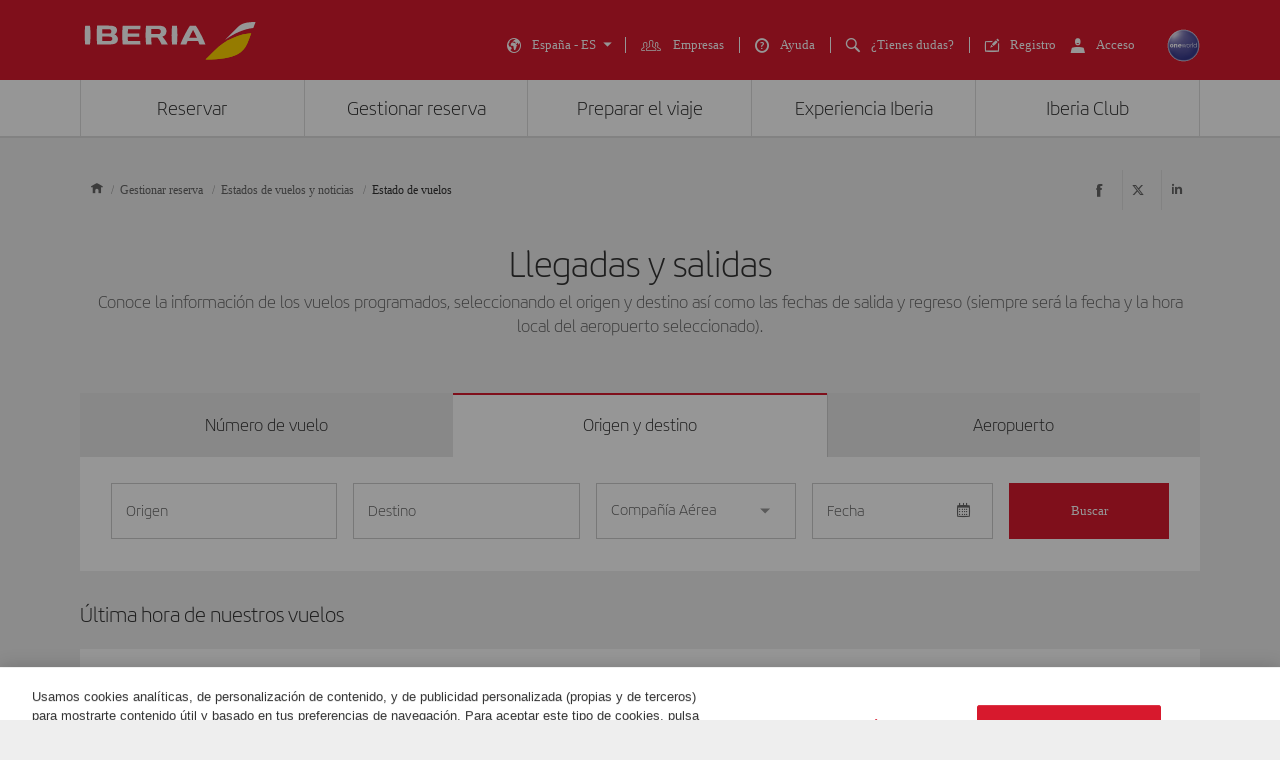

--- FILE ---
content_type: text/html;charset=UTF-8
request_url: https://www.iberia.com/es/llegadas-y-salidas/
body_size: 41926
content:
<!DOCTYPE html PUBLIC "-//W3C//DTD XHTML+ARIA 1.0//EN" "http://www.w3.org/WAI/ARIA/schemata/xhtml-aria-1.dtd">
<html lang='es' xml:lang='es' xmlns="http://www.w3.org/1999/xhtml"><head><meta http-equiv="X-UA-Compatible" content="IE=Edge"/>
	<meta charset="UTF-8"/>
	<meta name="viewport" content="width=device-width, initial-scale=1.0"/>
	<link rel="manifest" href="/manifest/manifest_es.json">
	<meta name="theme-color" content="#D7192D"/>
	<title>Llegadas y salidas. Estado del vuelo. - Iberia España</title>
	<meta content="Llegadas y salidas de los vuelos de Iberia. Conoce la información de los vuelos programados, buscando por el número de vuelo o por el origen y destino del vuelo." name="description" />
	<meta content="llegadas, salidas, vuelos, horarios" name="keywords" />
	<meta content="Llegadas y salidas. Estado del vuelo. - Iberia España" name="title" />
	<meta content="Llegadas y salidas. Estado del vuelo. - Iberia España" http-equiv="title" />
	<meta content="Iberia" name="author" />
	<meta name="robots" content="index,follow" />
	<meta name="geo.region" content='ES' />
	<meta content='ES' name="geo.region" /><meta property="og:title" content="Llegadas y salidas. Estado del vuelo. - Iberia España" />
	<meta property="og:type" content="article" />
	<meta property="og:url" content='/es/llegadas-y-salidas/' />
	<meta property="og:image" content='https://www.iberia.com/wcs/imagenes/otros/iberia-rrss.png' />
	<meta property="og:site_name" content="Iberia" />
	<meta property="og:description" content="Llegadas y salidas de los vuelos de Iberia. Conoce la información de los vuelos programados, buscando por el número de vuelo o por el origen y destino del vuelo." />
	<meta property="og:site_name" content="IBERIA.COM" />
	<meta property="og:locale" content='es_ES' />
	<meta property="article:published_time" content="Sat Mar 18 07:44:42 CET 2023" />
	<meta property="article:modified_time" content="Sat Mar 18 07:44:42 CET 2023" /><meta name="twitter:card" content="summary" />
	<meta name="twitter:site" content="@Iberia"/> 
	<meta name="twitter:title" content="Llegadas y salidas. Estado del vuelo. - Iberia España" />
	<meta name="twitter:description" content="Llegadas y salidas de los vuelos de Iberia. Conoce la información de los vuelos programados, buscando por el número de vuelo o por el origen y destino del vuelo." />
	<meta name="twitter:image" content='https://www.iberia.com/wcs/imagenes/otros/iberia-rrss.png'/>
	<meta itemprop="image" content='https://www.iberia.com/wcs/imagenes/otros/iberia-rrss.png'/>
	<link rel="icon" href="/wcs/imagenes/iconos/favicon.ico" type="image/x-icon"/>
	<link rel="preconnect" href="//sb.monetate.net">
	<link rel="preconnect" href="//se.monetate.net">
	<link rel="preconnect" href="//s3.eu-central-1.amazonaws.com">
	<link rel="preconnect" href="//www.googleadservices.com">
	<link rel="dns-prefetch" href="//sb.monetate.net">
	<link rel="dns-prefetch" href="//se.monetate.net">
	<link rel="dns-prefetch" href="//s3.eu-central-1.amazonaws.com">
    <link rel="dns-prefetch" href="//www.googleadservices.com"><link rel="icon" type="image/png" sizes="16x16" href="/wcs/logos/iberia/Icon-16x16.png">
  <link rel="icon" type="image/png" sizes="32x32" href="/wcs/logos/iberia/Icon-32x32.png">
  <meta name="apple-mobile-web-app-capable" content="yes">
  <meta name="apple-mobile-web-app-status-bar-style" content="#ffffff">
  <meta name="apple-mobile-web-app-title" content="Iberia">
  <link rel="apple-touch-startup-image" href="/wcs/logos/iberia/Icon-640x1136.png" media="(device-width: 320px) and (device-height: 568px) and (-webkit-device-pixel-ratio: 2) and (orientation: portrait)">
  <link rel="apple-touch-startup-image" href="/wcs/logos/iberia/Icon-750x1294.png" media="(device-width: 375px) and (device-height: 667px) and (-webkit-device-pixel-ratio: 2) and (orientation: portrait)">
  <link rel="apple-touch-startup-image" href="/wcs/logos/iberia/Icon-1242x2148.png" media="(device-width: 414px) and (device-height: 736px) and (-webkit-device-pixel-ratio: 3) and (orientation: portrait)">
  <link rel="apple-touch-startup-image" href="/wcs/logos/iberia/Icon-1125x2436.png" media="(device-width: 375px) and (device-height: 812px) and (-webkit-device-pixel-ratio: 3) and (orientation: portrait)">
  <link rel="apple-touch-startup-image" href="/wcs/logos/iberia/Icon-1536x2048.png" media="(min-device-width: 768px) and (max-device-width: 1024px) and (-webkit-min-device-pixel-ratio: 2) and (orientation: portrait)">
  <link rel="apple-touch-startup-image" href="/wcs/logos/iberia/Icon-1668x2224.png" media="(min-device-width: 834px) and (max-device-width: 834px) and (-webkit-min-device-pixel-ratio: 2) and (orientation: portrait)">
  <link rel="apple-touch-startup-image" href="/wcs/logos/iberia/Icon-2048x2732.png" media="(min-device-width: 1024px) and (max-device-width: 1024px) and (-webkit-min-device-pixel-ratio: 2) and (orientation: portrait)">
  <link rel="apple-touch-icon" sizes="180x180" href="/wcs/logos/iberia/Icon-180.png">
  <meta name="msapplication-TileColor" content="#D7192D">
	<script type="text/javascript">/*
 Copyright and licenses see https://www.dynatrace.com/company/trust-center/customers/reports/ */
(function(){function ab(){var ta;(ta=void 0===bb.dialogArguments&&navigator.cookieEnabled)||(document.cookie="__dTCookie=1;SameSite=Lax",ta=document.cookie.includes("__dTCookie"),ta=(document.cookie="__dTCookie=1; expires=Thu, 01-Jan-1970 00:00:01 GMT",ta));return ta}function Fa(){if(ab()){var ta=bb.dT_,Ga=null==ta?void 0:ta.platformPrefix,fb;if(fb=!ta||Ga){var Xa;fb=(null===(Xa=document.currentScript)||void 0===Xa?void 0:Xa.getAttribute("data-dtconfig"))||"domain=iberia.com|reportUrl=/web/rb_bf68025iux|app=5b47aea85bf27324|owasp=1|featureHash=ANVfghqrux|rdnt=1|uxrgce=1|cuc=wb56dkx5|mel=100000|dpvc=1|md=mdcc1=bdatalayer_general.mercado,mdcc2=bdatalayer_general.quadrigam,mdcc3=cJSESSIONID,mdcc4=cdtcookie,mdcc5=cIBERIACOM_COOKIES_ALERT,mdcc6=bdatalayer_ecommerce.transaction.id,mdcc7=bdatalayer_ecommerce.transaction.revenue,mdcc8=bdatalayer_ecommerce.product.id,mdcc9=cTLTSID,mdcc10=bdatalayer_general.quadrigam,mdcc11=bdatalayer_general.quadrigam,mdcc12=bdigital_data.Quadrigam,mdcc13=bdigital_data.Quadrigam|lastModification=1769396983290|mdp=mdcc10,mdcc13|tp=500,50,0|srbbv=2|agentUri=/web/ruxitagentjs_ANVfghqrux_10327251022105625.js|auto=1|domain=iberia.com|rid=RID_-1103570075|rpid=1551089492";
fb=(Xa=null==ta?void 0:ta.minAgentVersion)&&"10327251022105625"<`${Xa}`?(console.log("[CookiePrefix/initConfig] Min agent version detected, and javascript agent is older - the javascript agent will not be initialized!"),!1):Ga&&!fb.includes(`cuc=${Ga}`)?(console.log(`[CookiePrefix/initConfig] value of platformPrefix [${Ga}] does not match the "cuc" value in the current config - initConfig will not initialize!`),!1):!0}fb&&(ta={cfg:"domain=iberia.com|reportUrl=/web/rb_bf68025iux|app=5b47aea85bf27324|owasp=1|featureHash=ANVfghqrux|rdnt=1|uxrgce=1|cuc=wb56dkx5|mel=100000|dpvc=1|md=mdcc1=bdatalayer_general.mercado,mdcc2=bdatalayer_general.quadrigam,mdcc3=cJSESSIONID,mdcc4=cdtcookie,mdcc5=cIBERIACOM_COOKIES_ALERT,mdcc6=bdatalayer_ecommerce.transaction.id,mdcc7=bdatalayer_ecommerce.transaction.revenue,mdcc8=bdatalayer_ecommerce.product.id,mdcc9=cTLTSID,mdcc10=bdatalayer_general.quadrigam,mdcc11=bdatalayer_general.quadrigam,mdcc12=bdigital_data.Quadrigam,mdcc13=bdigital_data.Quadrigam|lastModification=1769396983290|mdp=mdcc10,mdcc13|tp=500,50,0|srbbv=2|agentUri=/web/ruxitagentjs_ANVfghqrux_10327251022105625.js|auto=1|domain=iberia.com|rid=RID_-1103570075|rpid=1551089492",
iCE:ab,platformCookieOffset:null==ta?void 0:ta.platformCookieOffset},Ga&&(ta.platformPrefix=Ga),bb.dT_=ta)}}function Ya(ta){return"function"==typeof ta}function hb(){let ta=window.performance;return ta&&Ba&&Va&&!!ta.timeOrigin&&Ya(ta.now)&&Ya(ta.getEntriesByType)&&Ya(ta.getEntriesByName)&&Ya(ta.setResourceTimingBufferSize)&&Ya(ta.clearResourceTimings)}this.dT_&&dT_.prm&&dT_.prm();var bb="undefined"!=typeof globalThis?globalThis:"undefined"!=typeof window?window:void 0,Va="function"==typeof PerformanceResourceTiming||
"object"==typeof PerformanceResourceTiming,Ba="function"==typeof PerformanceNavigationTiming||"object"==typeof PerformanceNavigationTiming;if((!("documentMode"in document)||Number.isNaN(document.documentMode))&&hb()){let ta=bb.dT_;!ta||!ta.cfg&&ta.platformPrefix?Fa():ta.gCP||(bb.console.log("Duplicate agent injection detected, turning off redundant initConfig."),ta.di=1)}})();
(function(){function ab(){let f=0;try{f=Math.round(Qa.performance.timeOrigin)}catch(p){}if(0>=f||Number.isNaN(f)||!Number.isFinite(f))de.push({severity:"Warning",type:"ptoi",text:`performance.timeOrigin is invalid, with a value of [${f}]. Falling back to performance.timing.navigationStart`}),f=Ne;return zd=f,Ue=Fa,zd}function Fa(){return zd}function Ya(){return Ue()}function hb(){let f=0;try{f=Math.round(Qa.performance.now())}catch(p){}return 0>=f||Number.isNaN(f)||!Number.isFinite(f)?Date.now()-
Ue():f}function bb(f,p){if(!p)return"";var y=f+"=";f=p.indexOf(y);if(0>f)return"";for(;0<=f;){if(0===f||" "===p.charAt(f-1)||";"===p.charAt(f-1))return y=f+y.length,f=p.indexOf(";",f),0<=f?p.substring(y,f):p.substring(y);f=p.indexOf(y,f+y.length)}return""}function Va(f){return bb(f,document.cookie)}function Ba(){}function ta(f,p=[]){var y;if(!f||"object"!=typeof f&&"function"!=typeof f)return!1;let L="number"!=typeof p?p:[],U=null,wa=[];switch("number"==typeof p?p:5){case 0:U="Array";break;case 1:U=
"Boolean";break;case 2:U="Number";break;case 3:U="String";break;case 4:U="Function";break;case 5:U="Object";break;case 6:U="Date";wa.push("getTime");break;case 7:U="Error";wa.push("name","message");break;case 8:U="Element";break;case 9:U="HTMLElement";break;case 10:U="HTMLImageElement";wa.push("complete");break;case 11:U="PerformanceEntry";break;case 13:U="PerformanceResourceTiming";break;case 14:U="PerformanceNavigationTiming";break;case 15:U="CSSRule";wa.push("cssText","parentStyleSheet");break;
case 16:U="CSSStyleSheet";wa.push("cssRules","insertRule");break;case 17:U="Request";wa.push("url");break;case 18:U="Response";wa.push("ok","status","statusText");break;case 19:U="Set";wa.push("add","entries","forEach");break;case 20:U="Map";wa.push("set","entries","forEach");break;case 21:U="Worker";wa.push("addEventListener","postMessage","terminate");break;case 22:U="XMLHttpRequest";wa.push("open","send","setRequestHeader");break;case 23:U="SVGScriptElement";wa.push("ownerSVGElement","type");break;
case 24:U="HTMLMetaElement";wa.push("httpEquiv","content","name");break;case 25:U="HTMLHeadElement";break;case 26:U="ArrayBuffer";break;case 27:U="ShadowRoot",wa.push("host","mode")}let {Pe:db,af:Lb}={Pe:U,af:wa};if(!db)return!1;p=Lb.length?Lb:L;if(!L.length)try{if(Qa[db]&&f instanceof Qa[db]||Object.prototype.toString.call(f)==="[object "+db+"]")return!0;if(f&&f.nodeType&&1===f.nodeType){let Ub=null===(y=f.ownerDocument.defaultView)||void 0===y?void 0:y[db];if("function"==typeof Ub&&f instanceof
Ub)return!0}}catch(Ub){}for(let Ub of p)if("string"!=typeof Ub&&"number"!=typeof Ub&&"symbol"!=typeof Ub||!(Ub in f))return!1;return!!p.length}function Ga(f,p,y,L){"undefined"==typeof L&&(L=Xa(p,!0));"boolean"==typeof L&&(L=Xa(p,L));f===Qa?we&&we(p,y,L):ee&&ta(f,21)?Ge.call(f,p,y,L):f.addEventListener&&(f===Qa.document||f===Qa.document.documentElement?gh.call(f,p,y,L):we.call(f,p,y,L));L=!1;for(let U=Ad.length;0<=--U;){let wa=Ad[U];if(wa.object===f&&wa.event===p&&wa.Y===y){L=!0;break}}L||Ad.push({object:f,
event:p,Y:y})}function fb(f,p,y,L){for(let U=Ad.length;0<=--U;){let wa=Ad[U];if(wa.object===f&&wa.event===p&&wa.Y===y){Ad.splice(U,1);break}}"undefined"==typeof L&&(L=Xa(p,!0));"boolean"==typeof L&&(L=Xa(p,L));f===Qa?Bf&&Bf(p,y,L):f.removeEventListener&&(f===Qa.document||f===Qa.document.documentElement?Qg.call(f,p,y,L):Bf.call(f,p,y,L))}function Xa(f,p){let y=!1;try{if(we&&Vh.includes(f)){let L=Object.defineProperty({},"passive",{get(){y=!0}});we("test",Ba,L)}}catch(L){}return y?{passive:!0,capture:p}:
p}function Ca(){let f=Ad;for(let p=f.length;0<=--p;){let y=f[p];fb(y.object,y.event,y.Y)}Ad=[]}function ja(f){return"function"==typeof f}function ya(f){if(f&&void 0!==f[qg])return f[qg];let p=ja(f)&&/{\s+\[native code]/.test(Function.prototype.toString.call(f));return f&&(f[qg]=p),p}function ua(f,p,...y){return void 0!==Function.prototype.bind&&ya(Function.prototype.bind)?Function.prototype.bind.call(f,p,...y):function(...L){return f.apply(p,(y||[]).concat(Array.prototype.slice.call(arguments)||[]))}}
function R(){if(Of){let f=new Of;if(Kd)for(let p of Rg)void 0!==Kd[p]&&(f[p]=ua(Kd[p],f));return f}return new Qa.XMLHttpRequest}function aa(){return zc()}function xa(f,p,...y){function L(){delete Rd[U];f.apply(this,arguments)}let U,wa=He;return"apply"in wa?(y.unshift(L,p),U=wa.apply(Qa,y)):U=wa(L,p),Rd[U]=!0,U}function N(f){delete Rd[f];let p=ke;"apply"in p?p.call(Qa,f):p(f)}function Y(f){xe.push(f)}function ka(f){let p=xe.length;for(;p--;)if(xe[p]===f){xe.splice(p,1);break}}function Sa(){return xe}
function O(f,p){return Gd(f,p)}function ea(f){Sd(f)}function fa(f,p){if(!Pf||!Qf)return"";f=new Pf([f],{type:p});return Qf(f)}function S(f,p){return mf?new mf(f,p):void 0}function C(f){"function"==typeof f&&rg.push(f)}function V(){return rg}function la(){return Ne}function M(f){function p(...y){if("number"!=typeof y[0]||!Rd[y[0]])try{return f.apply(this,y)}catch(L){return f(y[0])}}return p[Wh]=f,p}function oa(){return de}function sa(){Ue=ab;zc=()=>Math.round(Ue()+hb());(Number.isNaN(zc())||0>=zc()||
!Number.isFinite(zc()))&&(zc=()=>Date.now())}function Ta(){Ie&&(Qa.clearTimeout=ke,Qa.clearInterval=Sd,Ie=!1)}function nb(f){f=encodeURIComponent(f);let p=[];if(f)for(let y=0;y<f.length;y++){let L=f.charAt(y);p.push(Cf[L]||L)}return p.join("")}function cb(f){return f.includes("^")&&(f=f.split("^^").join("^"),f=f.split("^dq").join('"'),f=f.split("^rb").join(">"),f=f.split("^lb").join("<"),f=f.split("^p").join("|"),f=f.split("^e").join("="),f=f.split("^s").join(";"),f=f.split("^c").join(","),f=f.split("^bs").join("\\")),
f}function tb(){return le}function Eb(f){le=f}function Qb(f){let p=Oa("rid"),y=Oa("rpid");p&&(f.rid=p);y&&(f.rpid=y)}function Vb(f){if(f=f.xb){f=cb(f);try{le=new RegExp(f,"i")}catch(p){}}else le=void 0}function Zb(f){return"n"===f||"s"===f||"l"===f?`;SameSite=${Sg[f]}`:""}function ia(f,p,y){let L=1,U=0;do document.cookie=f+'=""'+(p?";domain="+p:"")+";path="+y.substring(0,L)+"; expires=Thu, 01 Jan 1970 00:00:01 GMT;",L=y.indexOf("/",L),U++;while(-1!==L&&5>U)}function za(f,p=document.cookie){return bb(f,
p)}function Ob(f){var p;return function(){if(p)return p;var y,L,U,wa,db=-1!==Rf?Rf:(null===(L=null===(y=Qa.dT_)||void 0===y?void 0:y.scv)||void 0===L?void 0:L.call(y,"postfix"))||(null===(wa=null===(U=Qa.dT_)||void 0===U?void 0:U.gCP)||void 0===wa?void 0:wa.call(U));y=(y=(Rf=db,db))?"".concat(f).concat(y):f;return p=y,y}}function Ac(){let f=(document.domain||location.hostname||"").split(".");return 1>=f.length?[]:f}function qb(f,p){p=`dTValidationCookieValue;path=/;domain=${f}${Zb(p)}`;return document.cookie=
`${nf()}=${p}`,za(nf())?(ia(nf(),f,"/"),!0):!1}function kc(){var f=Tg.dT_.scv("agentUri");if(!f)return"ruxitagentjs";f=f.substring(f.lastIndexOf("/")+1);return f.includes("_")?f.substring(0,f.indexOf("_")):f}function Bb(){return Qa.dT_}function Fb(f){ca("eao")?ye=f:Qa.console.log(`${Sf} App override configuration is not enabled! The provided app config callback method will not be invoked!`)}function fc(f){let p=navigator.userAgent;if(!p)return null;let y=p.indexOf("DTHybrid/1.0");return-1===y?null:
(f=p.substring(y).match(new RegExp(`(^|\\s)${f}=([^\\s]+)`)))?f[2]:null}function Q(){return navigator.userAgent.includes("Googlebot")||navigator.userAgent.includes("AdsBot-Google")}function X(f){let p=f,y=Math.pow(2,32);return function(){return p=(1664525*p+1013904223)%y,p/y}}function Ka(f,p){return Number.isNaN(f)||Number.isNaN(p)?Math.floor(33*td()):Math.floor(td()*(p-f+1))+f}function ba(f){if(Number.isNaN(f)||0>f)return"";var p=Qa.crypto;if(p&&!Q())p=p.getRandomValues(new Uint8Array(f));else{p=
[];for(var y=0;y<f;y++)p.push(Ka(0,32))}f=Array(f);for(y=0;y<p.length;y++){let L=Math.abs(p[y]%32);f.push(String.fromCharCode(L+(9>=L?48:55)))}return f.join("")}function $a(f=!0){Ve=f}function lb(){return Td}function Na(){let f=Qa.dT_;try{let U=Qa.parent;for(;U&&U!==Qa;){let wa=U.dT_;var p;if(p=!!(wa&&"ea"in wa)&&"10327251022105625"===wa.version){var y=f,L=wa;let db=!y.bcv("ac")||y.scv("app")===L.scv("app"),Lb=y.scv("postfix"),Ub=L.scv("postfix");p=db&&Lb===Ub}if(p)return wa.tdto();U=U!==U.parent?
U.parent:void 0}}catch(U){}return f}function dc(f,p="",y){var L=f.indexOf("h"),U=f.indexOf("v"),wa=f.indexOf("e");let db=f.substring(f.indexOf("$")+1,L);L=-1!==U?f.substring(L+1,U):f.substring(L+1);!p&&-1!==U&&(-1!==wa?p=f.substring(U+1,wa):p=f.substring(U+1));f=null;y||(U=Number.parseInt(db.split("_")[0]),wa=zc()%We,y=(wa<U&&(wa+=We),U+9E5>wa));return y&&(f={frameId:db,actionId:"-"===L?"-":Number.parseInt(L),visitId:""}),{visitId:p,Cd:f}}function Hb(f,p,y){var L=Ja("pcl");L=f.length-L;0<L&&f.splice(0,
L);L=Bd(za(Ed(),y));let U=[],wa=L?`${L}$`:"";for(db of f)"-"!==db.actionId&&U.push(`${wa}${db.frameId}h${db.actionId}`);f=U.join("p");var db=(f||(Ve&&(Bc(!0,"a",y),$a(!1)),f+=`${L}$${Td}h-`),f+=`v${p||ha(y)}`,f+="e0",f);vc(of(),db,void 0,ca("ssc"))}function Xb(f,p=document.cookie){var y=za(of(),p);p=[];if(y&&"-"!==y){var L=y.split("p");y="";for(let U of L)L=dc(U,y,f),y=L.visitId,L.Cd&&p.push(L.Cd);for(let U of p)U.visitId=y}return p}function wc(f,p){let y=document.cookie;p=Xb(p,y);let L=!1;for(let U of p)U.frameId===
Td&&(U.actionId=f,L=!0);L||p.push({frameId:Td,actionId:f,visitId:""});Hb(p,void 0,y)}function mc(){return Hd}function ib(f,p){try{Qa.localStorage.setItem(f,p)}catch(y){}}function w(f){try{Qa.localStorage.removeItem(f)}catch(p){}}function x(f){try{return Qa.localStorage.getItem(f)}catch(p){}return null}function r(f,p=document.cookie||""){return p.split(f+"=").length-1}function E(f,p){var y=r(f,p);if(1<y){p=Oa("domain")||Qa.location.hostname;let L=Qa.location.hostname,U=Qa.location.pathname,wa=0,db=
0;ud.add(f);do{let Lb=L.substring(wa);if(Lb!==p||"/"!==U){ia(f,Lb===p?"":Lb,U);let Ub=r(f);Ub<y&&(ud.add(Lb),y=Ub)}wa=L.indexOf(".",wa)+1;db++}while(0!==wa&&10>db&&1<y);Oa("domain")&&1<y&&ia(f,"",U)}}function T(){var f=document.cookie;E(of(),f);E(Ed(),f);E(od(),f);f=ud.size;0<f&&f!==Xe&&(Xe=f,de.push({severity:"Error",type:"dcn",text:`Duplicate cookie name${1!==f?"s":""} detected: ${Array.from(ud).join(",")}`}))}function P(){ud=new Set;T();Y(function(f,p,y,L){0===ud.size||p||(f.av(L,"dCN",Array.from(ud).join(",")),
ud.clear(),Xe=0)})}function ha(f){return na(f)||Bc(!0,"c",f)}function na(f){if(J(f)<=zc())return Bc(!0,"t",f);let p=yc(f);if(p){let y=hh.exec(p);f=y&&3===y.length&&32===y[1].length&&!Number.isNaN(Number.parseInt(y[2]))?(Sb(Cd(),p),p):Bc(!0,"i",f)}else f=Bc(!0,"c",f);return f}function Da(f,p){var y=zc();p=Gc(p).kc;f&&(p=y);$c(y+Ye+"|"+p);ad()}function pb(f){let p="t"+(zc()-J(f));Bc(!0,p,f)}function yc(f){var p,y;return null!==(y=null===(p=Xb(!0,f)[0])||void 0===p?void 0:p.visitId)&&void 0!==y?y:qc(Cd())}
function Hc(){let f=ba(Ld);try{f=f.replace(/\d/g,function(p){p=.1*Number.parseInt(p);return String.fromCharCode(Math.floor(25*p+65))})}catch(p){throw ta(p,7),p;}return f+="-0",f}function Cc(f,p){let y=Xb(!1,p);Hb(y,f,p);Sb(Cd(),f);Da(!0)}function dd(f,p,y){return Bc(f,p,y)}function Bc(f,p,y){f&&(Oe=!0);f=yc(y);y=Hc();Cc(y);if(yc(document.cookie))for(let L of Md)L(y,Oe,p,f);return y}function Ec(f){Md.push(f)}function Lc(f){f=Md.indexOf(f);-1!==f&&Md.splice(f)}function ad(f){pf&&N(pf);pf=xa(Xc,J(f)-
zc())}function Xc(){let f=document.cookie;return J(f)<=zc()?(sb(pb,[f]),!0):(I(ad),!1)}function $c(f){let p=ua(vc,null,od(),f,void 0,ca("ssc"));p();let y=za(od());""!==y&&f!==y&&(T(),p(),f===za(od())||sg||(de.push({severity:"Error",type:"dcn",text:"Could not sanitize cookies"}),sg=!0));Sb(od(),f)}function id(f,p){p=za(f,p);return p||(p=qc(f)||""),p}function jd(){var f=na()||"";Sb(Cd(),f);f=id(od());$c(f);w(Cd());w(od())}function Gc(f){let p={Zc:0,kc:0};if(f=id(od(),f))try{let y=f.split("|");2===y.length&&
(p.Zc=Number.parseInt(y[0]),p.kc=Number.parseInt(y[1]))}catch(y){}return p}function J(f){f=Gc(f);return Math.min(f.Zc,f.kc+Df)}function W(f){Ye=f}function D(){let f=Oe;return Oe=!1,f}function ra(){Xc()||Da(!1)}function Ia(){if(ca("nsfnv")){var f=za(Ed());if(!f.includes(`${Ze}-`)){let p=Ea(f).serverId;f=f.replace(`${Ze}${p}`,`${Ze}${`${-1*Ka(2,me)}`.replace("-","-2D")}`);pd(f)}}}function Pa(){I(function(){if(!ed()){let f=-1*Ka(2,me),p=ba(Ld);pd(`v_4${Ze}${`${f}`.replace("-","-2D")}_sn_${p}`)}},!0);
Ec(Ia)}function Ea(f){var p;let y={},L={sessionId:"",serverId:"",overloadState:0,appState:y};var U=f.split($e);if(2<U.length&&0===U.length%2){f=+U[1];if(Number.isNaN(f)||3>f)return L;f={};for(var wa=2;wa<U.length;wa++){let db=U[wa];db.startsWith(Tf)?y[db.substring(6).toLowerCase()]=+U[wa+1]:f[db]=U[wa+1];wa++}f.sn?(U=f.sn,L.sessionId=U.length===Ld||12>=U.length?U:""):L.sessionId="hybrid";if(f.srv){a:{U=f.srv.replace("-2D","-");if(!Number.isNaN(+U)&&(wa=Number.parseInt(U),wa>=-me&&wa<=me))break a;
U=""}L.serverId=U}U=+f.ol;1===U&&ob(pc());0<=U&&2>=U&&(L.overloadState=U);f=+f.prv;Number.isNaN(f)||(L.privacyState=1>f||4<f?1:f);f=null===(p=Oa("app"))||void 0===p?void 0:p.toLowerCase();p=y[f];!Number.isNaN(p)&&0===p&&ob(pc())}return L}function ob(f){let p=Bb();f||(p.disabled=!0,p.overloadPrevention=!0)}function Ua(){if(yb()||Qa.dynatraceMobile){let f=Va("dtAdkSettings")||fc("dtAdkSettings")||"";return Ea(f).privacyState||null}return null}function yb(){var f,p;let y=Qa.MobileAgent;if(y)return y;
let L=null===(p=null===(f=Qa.webkit)||void 0===f?void 0:f.messageHandlers)||void 0===p?void 0:p.MobileAgent;if(L)return{incrementActionCount:()=>L.postMessage({api:"incrementActionCount"})}}function sb(f,p){return!Wb()||Bb().overloadPrevention&&!pc()?null:f.apply(this,p)}function Wb(){let f=Ua();return 2===f||1===f?!1:!ca("coo")||ca("cooO")||pc()}function Yb(f,p){try{Qa.sessionStorage.setItem(f,p)}catch(y){}}function Sb(f,p){sb(Yb,[f,p])}function qc(f){try{return Qa.sessionStorage.getItem(f)}catch(p){}return null}
function Ic(f){try{Qa.sessionStorage.removeItem(f)}catch(p){}}function tc(f){document.cookie=f+'="";path=/'+(Oa("domain")?";domain="+Oa("domain"):"")+"; expires=Thu, 01 Jan 1970 00:00:01 GMT;"}function Dc(f,p,y,L){p||0===p?(p=(p+"").replace(/[\n\r;]/g,"_"),f=f+"="+p+";path=/"+(Oa("domain")?";domain="+Oa("domain"):""),y&&(f+=";expires="+y.toUTCString()),f+=Zb(Oa("cssm")),L&&"https:"===location.protocol&&(f+=";Secure"),document.cookie=f):tc(f)}function vc(f,p,y,L){sb(Dc,[f,p,y,L])}function Dd(f){return!!f.includes("v_4")}
function md(f){f=za(Ed(),f);f||(f=(f=qc(Ed()))&&Dd(f)?(pd(f),f):"");return Dd(f)?f:""}function pd(f){vc(Ed(),f,void 0,ca("ssc"))}function vd(f){return(f=f||md())?Ea(f):{sessionId:"",serverId:"",overloadState:0,appState:{}}}function Bd(f){return vd(f).serverId}function ed(f){return vd(f).sessionId}function pc(){return navigator.userAgent.includes(Nd)}function ze(f){let p={};f=f.split("|");for(let y of f)f=y.split("="),2===f.length&&(p[f[0]]=decodeURIComponent(f[1].replace(/\+/g," ")));return p}function A(){let f=
kc();return(f.indexOf("dbg")===f.length-3?f.substring(0,f.length-3):f)+"_"+Oa("app")+"_Store"}function B(f,p={},y){f=f.split("|");for(var L of f){f=L;let U=L.indexOf("="),wa;-1===U?(wa=f,p[wa]="1"):(f=L.substring(0,U),wa=f,p[wa]=L.substring(U+1,L.length))}!y&&(y=p.spc)&&(L=document.createElement("textarea"),L.innerHTML=y,p.spc=L.value);return p}function F(f){var p;return null!==(p=ic[f])&&void 0!==p?p:Ud[f]}function ca(f){f=F(f);return"false"===f||"0"===f?!1:!!f}function Ja(f){var p=F(f);p=Number.parseInt(p);
return Number.isNaN(p)&&(p=Ud[f]),p}function Oa(f){if("app"===f){a:{try{if(ye){var p=ye();if(p&&"string"==typeof p&&qf.test(p)){var y=p;break a}Qa.console.log(`${Sf} Registered app config callback method did not return a string in the correct app id format ${qf} The default app ID will be used instead! Got value: ${p}`)}}catch(L){Qa.console.log(`${Sf} Failed to execute the registered app config callback method! The default app ID will be used instead!`,L)}y=void 0}if(y)return y}return(F(f)||"")+""}
function jb(f,p){ic[f]=p+""}function xb(f){return ic=f,ic}function Cb(f){let p=ic[f];p&&(ic[f]=p.includes("#"+f.toUpperCase())?"":p)}function Ib(f){var p=f.agentUri;null!=p&&p.includes("_")&&(p=/([A-Za-z]*)\d{0,4}_(\w*)_\d+/g.exec(p))&&p.length&&2<p.length&&(f.featureHash=p[2])}function $b(f){var p=Bb().platformCookieOffset;if("number"==typeof p){a:{var y=Oa("cssm");var L=Ac();if(L.length)for(p=L.slice(p);p.length;){if(qb(p.join("."),y)){y=p.join(".");break a}p.shift()}y=""}y&&(f.domain=y)}else if(y=
f.domain||"",p=(p=location.hostname)&&y?p===y||p.includes("."+y,p.length-("."+y).length):!0,!y||!p){f.domainOverride||(f.domainOriginal=f.domain||"",f.domainOverride=`${location.hostname},${y}`,delete f.domain);a:{L=Oa("cssm");let wa=Ac().reverse();if(wa.length){var U=wa[0];for(let db=1;db<=wa.length;db++){if(qb(U,L)){L=U;break a}let Lb=wa[db];Lb&&(U=`${Lb}.${U}`)}}L=""}L&&(f.domain=L);p||de.push({type:"dpi",severity:"Warning",text:`Configured domain "${y}" is invalid for current location "${location.hostname}". Agent will use "${f.domain}" instead.`})}}
function m(f,p){$b(f);let y=ic.pVO;(y&&(f.pVO=y),p)||(f.bp=(f.bp||Ud.bp)+"")}function t(f,p){if(null==f||!f.attributes)return p;let y=p;var L=f.attributes.getNamedItem("data-dtconfig");if(!L)return y;f=f.src;L=L.value;let U={};ic.legacy="1";var wa=/([A-Za-z]*)_(\w*)_(\d+)/g;let db=null;wa=(f&&(db=wa.exec(f),null!=db&&db.length&&(U.agentUri=f,U.featureHash=db[2],U.agentLocation=f.substring(0,f.indexOf(db[1])-1),U.buildNumber=db[3])),L&&B(L,U,!0),$b(U),U);if(!p)y=wa;else if(!wa.syntheticConfig)return wa;
return y}function u(){return ic}function G(f){return Ud[f]===F(f)}function I(f,p=!1){Wb()?f():p?tg.push(f):ug.push(f)}function ma(){if(!ca("coo")||Wb())return!1;for(let f of ug)xa(f,0);ug=[];jb("cooO",!0);for(let f of tg)f();return tg.length=0,!0}function pa(){if(!ca("coo")||!Wb())return!1;jb("cooO",!1);tc(Ed());tc(of());tc(vg());tc("dtAdk");tc(Yc());tc(od());try{Ic(Cd()),Ic(od()),w(Cd()),w(od()),Ic(Yc()),Ic(Ed()),w(A()),w("dtAdk")}catch(f){}return!0}function Ma(){var f=za(Yc());if(!f||45!==(null==
f?void 0:f.length))if(f=x(Yc())||qc(Yc()),45!==(null==f?void 0:f.length)){ih=!0;let p=zc()+"";f=(p+=ba(45-p.length),p)}return Wa(f),f}function Wa(f){let p;if(ca("dpvc")||ca("pVO"))Sb(Yc(),f);else{p=new Date;var y=p.getMonth()+Math.min(24,Math.max(1,Ja("rvcl")));p.setMonth(y);y=Yc();sb(ib,[y,f])}vc(Yc(),f,p,ca("ssc"))}function gb(){return ih}function rb(f){let p=za(Yc());tc(Yc());Ic(Yc());w(Yc());jb("pVO",!0);Wa(p);f&&sb(ib,["dt-pVO","1"]);jd()}function zb(){w("dt-pVO");ca("pVO")&&(jb("pVO",!1),Ma());
Ic(Yc());jd()}function hc(f,p,y,L,U,wa){let db=document.createElement("script");db.setAttribute("src",f);p&&db.setAttribute("defer","defer");y&&(db.onload=y);L&&(db.onerror=L);U&&db.setAttribute("id",U);if(f=wa){var Lb;f=null!=(null===(Lb=document.currentScript)||void 0===Lb?void 0:Lb.attributes.getNamedItem("integrity"))}f&&db.setAttribute("integrity",wa);db.setAttribute("crossorigin","anonymous");wa=document.getElementsByTagName("script")[0];wa.parentElement.insertBefore(db,wa)}function nc(f){return Uf+
"/"+Pe+"_"+f+"_"+(Ja("buildNumber")||Bb().version)+".js"}function Mc(){}function Oc(f,p){return function(){f.apply(p,arguments)}}function Mb(f){if(!(this instanceof Mb))throw new TypeError("Promises must be constructed via new");if("function"!=typeof f)throw new TypeError("not a function");this.oa=0;this.Ob=!1;this.qa=void 0;this.Da=[];jh(f,this)}function kd(f,p){for(;3===f.oa;)f=f.qa;0===f.oa?f.Da.push(p):(f.Ob=!0,Mb.qb(function(){var y=1===f.oa?p.Gb:p.Hb;if(null===y)(1===f.oa?Vd:Ae)(p.promise,f.qa);
else{try{var L=y(f.qa)}catch(U){Ae(p.promise,U);return}Vd(p.promise,L)}}))}function Vd(f,p){try{if(p===f)throw new TypeError("A promise cannot be resolved with itself.");if(p&&("object"==typeof p||"function"==typeof p)){var y=p.then;if(p instanceof Mb){f.oa=3;f.qa=p;wg(f);return}if("function"==typeof y){jh(Oc(y,p),f);return}}f.oa=1;f.qa=p;wg(f)}catch(L){Ae(f,L)}}function Ae(f,p){f.oa=2;f.qa=p;wg(f)}function wg(f){2===f.oa&&0===f.Da.length&&Mb.qb(function(){f.Ob||Mb.Ub(f.qa)});for(var p=0,y=f.Da.length;p<
y;p++)kd(f,f.Da[p]);f.Da=null}function Xh(f,p,y){this.Gb="function"==typeof f?f:null;this.Hb="function"==typeof p?p:null;this.promise=y}function jh(f,p){var y=!1;try{f(function(L){y||(y=!0,Vd(p,L))},function(L){y||(y=!0,Ae(p,L))})}catch(L){y||(y=!0,Ae(p,L))}}function xg(){return yg.qb=function(f){if("string"==typeof f)throw Error("Promise polyfill called _immediateFn with string");f()},yg.Ub=()=>{},yg}function Ef(){var f;(f=void 0===Qa.dialogArguments&&navigator.cookieEnabled)||(document.cookie="__dTCookie=1;SameSite=Lax",
f=document.cookie.includes("__dTCookie"),f=(document.cookie="__dTCookie=1; expires=Thu, 01-Jan-1970 00:00:01 GMT",f));return f}function zg(){var f,p;try{null===(p=null===(f=yb())||void 0===f?void 0:f.incrementActionCount)||void 0===p||p.call(f)}catch(y){}}function Vf(){let f=Qa.dT_;Qa.dT_={di:0,version:"10327251022105625",cfg:f?f.cfg:"",iCE:f?Ef:function(){return navigator.cookieEnabled},ica:1,disabled:!1,disabledReason:"",overloadPrevention:!1,gAST:la,ww:S,stu:fa,nw:aa,st:xa,si:O,aBPSL:Y,rBPSL:ka,
gBPSL:Sa,aBPSCC:C,gBPSCC:V,buildType:"dynatrace",gSSV:qc,sSSV:Sb,rSSV:Ic,rvl:w,iVSC:Dd,p3SC:Ea,dC:tc,sC:vc,esc:nb,gSId:Bd,gDtc:ed,gSC:md,sSC:pd,gC:Va,cRN:Ka,cRS:ba,cfgO:u,pCfg:ze,pCSAA:B,cFHFAU:Ib,sCD:m,bcv:ca,ncv:Ja,scv:Oa,stcv:jb,rplC:xb,cLSCK:A,gFId:lb,gBAU:nc,iS:hc,eWE:I,oEIEWA:sb,eA:ma,dA:pa,iNV:gb,gVID:Ma,dPV:rb,ePV:zb,sVIdUP:$a,sVTT:W,sVID:Cc,rVID:na,gVI:ha,gNVIdN:dd,gARnVF:D,cAUV:ra,uVT:Da,aNVL:Ec,rNVL:Lc,gPC:Xb,cPC:wc,sPC:Hb,clB:Ta,ct:N,aRI:Qb,iXB:Vb,gXBR:tb,sXBR:Eb,de:cb,iEC:zg,rnw:hb,gto:Ya,
ael:Ga,rel:fb,sup:Xa,cuel:Ca,iAEPOO:Wb,iSM:pc,gxwp:R,iIO:ta,prm:xg,cI:ea,gidi:oa,iDCV:G,gCF:za,gPSMB:Ua,lvl:x,gCP:null!=f&&f.platformPrefix?function(){return f.platformPrefix||""}:void 0,platformCookieOffset:null==f?void 0:f.platformCookieOffset,tdto:Na,gFLAI:mc,rACC:Fb,gAN:kc,gAFUA:fc}}function Yh(){xg();var f;Of=Qa.XMLHttpRequest;var p=null===(f=Qa.XMLHttpRequest)||void 0===f?void 0:f.prototype;if(p){Kd={};for(let L of Rg)void 0!==p[L]&&(Kd[L]=p[L])}we=Qa.addEventListener;Bf=Qa.removeEventListener;
gh=Qa.document.addEventListener;Qg=Qa.document.removeEventListener;He=Qa.setTimeout;Gd=Qa.setInterval;Ie||(ke=Qa.clearTimeout,Sd=Qa.clearInterval);f=Ef?Ef():navigator.cookieEnabled;var y;p=za("dtAdkSettings")||(null===(y=ne)||void 0===y?void 0:y.getItem("dtAdkSettings"))||fc("dtAdkSettings")||"";y=1===(Ea(p).overloadState||null);if(f){if(y)return!1}else return!1;return!0}function af(...f){Qa.console.log.apply(Qa.console,f)}this.dT_&&dT_.prm&&dT_.prm();var Tg="undefined"!=typeof window?window:self,
Qa="undefined"!=typeof globalThis?globalThis:"undefined"!=typeof window?window:void 0,ke,Sd,He,Gd,zd,Ue,Wh=Symbol.for("dt_2");Symbol.for("dt_3");var we,Bf,gh,Qg,ee=Qa.Worker,Ge=ee&&ee.prototype.addEventListener,Ad=[],Vh=["touchstart","touchend","scroll"],qg=Symbol.for("dt2-isNativeFunction"),Of,Rg="abort getAllResponseHeaders getResponseHeader open overrideMimeType send setRequestHeader".split(" "),Kd,mf=Qa.Worker,Pf=Qa.Blob,Qf=Qa.URL&&Qa.URL.createObjectURL,Ie=!1,xe,rg=[],de=[],Ne,ne,Rd={},zc,Cf=
{"!":"%21","~":"%7E","*":"%2A","(":"%28",")":"%29","'":"%27",hg:"%24",";":"%3B",",":"%2C"},le,Sg={l:"Lax",s:"Strict",n:"None"},Rf=-1,of=Ob("dtPC"),Ed=Ob("dtCookie"),od=Ob("rxvt"),Yc=Ob("rxVisitor"),nf=Ob("dTValidationCookie"),vg=Ob("dtSa"),Ud,Sf="[Dynatrace RUM JavaScript]",qf=/^[\da-f]{12,16}$/,ye,td,Be,Ve=!1,Td,We=6E8,Hd,Ld=32,Cd=Ob("rxvisitid"),ud,Xe=0,hh=/([A-Z]+)-(\d+)/,Md=[],Ye,Df,Oe=!1,pf,sg=!1,$e="_",me=32768,Ze=`${$e}srv${$e}`,Tf="app-3A",Nd="RuxitSynthetic",Zh=/c(\w+)=([^ ]+(?: (?!c?\w+=)[^ ()c]+)*)/g,
ic={},ug=[],tg=[],ih=!1,Wf,Uf,Pe,$h=setTimeout;Mb.prototype.catch=function(f){return this.then(null,f)};Mb.prototype.then=function(f,p){var y=new this.constructor(Mc);return kd(this,new Xh(f,p,y)),y};Mb.prototype.finally=function(f){var p=this.constructor;return this.then(function(y){return p.resolve(f()).then(function(){return y})},function(y){return p.resolve(f()).then(function(){return p.reject(y)})})};Mb.all=function(f){return new Mb(function(p,y){function L(Lb,Ub){try{if(Ub&&("object"==typeof Ub||
"function"==typeof Ub)){var ld=Ub.then;if("function"==typeof ld){ld.call(Ub,function(Od){L(Lb,Od)},y);return}}U[Lb]=Ub;0===--wa&&p(U)}catch(Od){y(Od)}}if(!f||"undefined"==typeof f.length)return y(new TypeError("Promise.all accepts an array"));var U=Array.prototype.slice.call(f);if(0===U.length)return p([]);for(var wa=U.length,db=0;db<U.length;db++)L(db,U[db])})};Mb.allSettled=function(f){return new this(function(p,y){function L(db,Lb){if(Lb&&("object"==typeof Lb||"function"==typeof Lb)){var Ub=Lb.then;
if("function"==typeof Ub){Ub.call(Lb,function(ld){L(db,ld)},function(ld){U[db]={status:"rejected",reason:ld};0===--wa&&p(U)});return}}U[db]={status:"fulfilled",value:Lb};0===--wa&&p(U)}if(!f||"undefined"==typeof f.length)return y(new TypeError(typeof f+" "+f+" is not iterable(cannot read property Symbol(Symbol.iterator))"));var U=Array.prototype.slice.call(f);if(0===U.length)return p([]);var wa=U.length;for(y=0;y<U.length;y++)L(y,U[y])})};Mb.resolve=function(f){return f&&"object"==typeof f&&f.constructor===
Mb?f:new Mb(function(p){p(f)})};Mb.reject=function(f){return new Mb(function(p,y){y(f)})};Mb.race=function(f){return new Mb(function(p,y){if(!f||"undefined"==typeof f.length)return y(new TypeError("Promise.race accepts an array"));for(var L=0,U=f.length;L<U;L++)Mb.resolve(f[L]).then(p,y)})};Mb.qb="function"==typeof setImmediate&&function(f){setImmediate(f)}||function(f){$h(f,0)};Mb.Ub=function(f){"undefined"!=typeof console&&console&&console.warn("Possible Unhandled Promise Rejection:",f)};var yg=
Mb,Ug="function"==typeof PerformanceResourceTiming||"object"==typeof PerformanceResourceTiming,Ff="function"==typeof PerformanceNavigationTiming||"object"==typeof PerformanceNavigationTiming;(function(){var f,p,y,L;if(L=!("documentMode"in document&&!Number.isNaN(document.documentMode)))L=(L=window.performance)&&Ff&&Ug&&!!L.timeOrigin&&ja(L.now)&&ja(L.getEntriesByType)&&ja(L.getEntriesByName)&&ja(L.setResourceTimingBufferSize)&&ja(L.clearResourceTimings);if(L)if(L=!(null!==(f=navigator.userAgent)&&
void 0!==f&&f.includes("RuxitSynthetic")),!Qa.dT_||!Qa.dT_.cfg||"string"!=typeof Qa.dT_.cfg||"initialized"in Qa.dT_&&Qa.dT_.initialized)null!==(p=Qa.dT_)&&void 0!==p&&p.gCP?af("[CookiePrefix/initCode] initCode with cookie prefix already initialized, not initializing initCode!"):af("InitConfig not found or agent already initialized! This is an injection issue."),Qa.dT_&&(Qa.dT_.di=3);else if(L)try{Vf();Ud={ade:"",aew:!0,apn:"",agentLocation:"",agentUri:"",app:"",ac:!0,async:!1,ase:!1,auto:!1,bp:3,
bs:!1,buildNumber:0,csprv:!0,cepl:16E3,cls:!0,ccNcss:!1,coo:!1,cooO:!1,cssm:"0",cwtDomains:"",cwtUrl:"w2dax4xgw3",cwt:"",cors:!1,cuc:"",cce:!1,cux:!1,postfix:"",dataDtConfig:"",debugName:"",dvl:500,dASXH:!1,disableCookieManager:!1,dKAH:!1,disableLogging:!1,dmo:!1,doel:!1,dpch:!1,dpvc:!1,disableXhrFailures:!1,domain:"",domainOverride:"",domainOriginal:"",doNotDetect:"",ds:!0,dsndb:!1,dsa:!1,dsss:!1,dssv:!0,earxa:!0,eao:!1,exp:!1,eni:!0,etc:!0,expw:!1,instr:"",evl:"",fa:!1,fvdi:!1,featureHash:"",hvt:216E5,
imm:!1,ign:"",iub:"",iqvn:!1,initializedModules:"",lastModification:0,lupr:!0,lab:!1,legacy:!1,lt:!0,mb:"",md:"",mdp:"",mdl:"",mcepsl:100,mdn:5E3,mhl:4E3,mpl:1024,mmds:2E4,msl:3E4,bismepl:2E3,mel:200,mepp:10,moa:30,mrt:3,ntd:!1,nsfnv:!1,ncw:!1,oat:180,ote:!1,owasp:!1,pcl:20,pt:!0,perfbv:1,prfSmpl:0,pVO:!1,peti:!1,raxeh:!0,rdnt:0,nosr:!0,reportUrl:"dynaTraceMonitor",rid:"",ridPath:"",rpid:"",rcdec:12096E5,rtl:0,rtp:2,rtt:1E3,rtu:200,rvcl:24,sl:100,ssc:!1,svNB:!1,srad:!0,srbbv:1,srbw:!0,srcst:!1,srdinitrec:!0,
srmr:100,srms:"1,1,,,",srsr:1E5,srtbv:3,srtd:1,srtr:500,srvr:"",srvi:0,srwo:!1,srre:"",srxcss:!0,srxicss:!0,srficros:!0,srmrc:!1,srsdom:!0,srfirrbv:!0,srcss:!0,srmcrl:1,srmcrv:10,st:3E3,spc:"",syntheticConfig:!1,tal:0,tt:100,tvc:3E3,uxdce:!1,uxdcw:1500,uxrgce:!0,uxrgcm:"100,25,300,3;100,25,300,3",uam:!1,uana:"data-dtname,data-dtName",uanpi:0,pui:!1,usrvd:!0,vrt:!1,vcfi:!0,vcsb:!1,vcit:1E3,vct:50,vcx:50,vscl:0,vncm:1,vrei:"",xb:"",chw:"",xt:0,xhb:""};if(!Yh())throw Error("Error during initCode initialization");
try{ne=Qa.localStorage}catch(wd){}de=[];sa();Ne=zc();xe=[];Rd={};Ie||(Qa.clearTimeout=M(ke),Qa.clearInterval=M(Sd),Ie=!0);let qd=Math.random(),Fd=Math.random();Be=0!==qd&&0!==Fd&&qd!==Fd;if(Q()){var U=performance.getEntriesByType("navigation")[0];if(U){f=0;for(var wa in U){let wd=+U[wa];!Number.isNaN(wd)&&Number.isFinite(wd)&&(f+=Math.abs(wd))}var db=Math.floor(1E4*f)}else db=zc();td=X(db)}else Be?td=Math.random:td=X(zc());Td=Ne%We+"_"+Number.parseInt(Ka(0,1E3)+"");a:{let wd=Bb().cfg;ic={reportUrl:"dynaTraceMonitor",
initializedModules:"",dataDtConfig:"string"==typeof wd?wd:""};Bb().cfg=ic;let fd=ic.dataDtConfig;fd&&!fd.includes("#CONFIGSTRING")&&(B(fd,ic),Cb("domain"),Cb("auto"),Cb("app"),Ib(ic));let gd=(ic.dataDtConfig||"").includes("#CONFIGSTRING")?null:ic;if(gd=t(document.currentScript,gd),gd)for(let hd in gd)if(Object.prototype.hasOwnProperty.call(gd,hd)){U=hd;db=ic;wa=U;var Lb=gd[U];"undefined"!=typeof Lb&&(db[wa]=Lb)}let fe=A();try{let hd=(Lb=ne)&&Lb.getItem(fe);if(hd){let bf=ze(hd),oe=B(bf.config||""),
rf=ic.lastModification||"0",Ag=Number.parseInt((oe.lastModification||bf.lastModification||"0").substring(0,13)),Ki="string"==typeof rf?Number.parseInt(rf.substring(0,13)):rf;if(!(rf&&Ag<Ki)&&(oe.agentUri=oe.agentUri||Oa("agentUri"),oe.featureHash=bf.featureHash||Oa("featureHash"),oe.agentUri&&Ib(oe),m(oe,!0),Vb(oe),Qb(oe),Ag>(+ic.lastModification||0))){let oj=ca("auto"),pj=ca("legacy");ic=xb(oe);ic.auto=oj?"1":"0";ic.legacy=pj?"1":"0"}}}catch(hd){}m(ic);try{let hd=ic.ign;if(hd&&(new RegExp(hd)).test(Qa.location.href)){var Ub=
(delete Qa.dT_,!1);break a}}catch(hd){}if(pc()){{var ld=navigator.userAgent;let bf=ld.lastIndexOf(Nd);if(-1===bf)var Od={};else{var Qe=ld.substring(bf).matchAll(Zh);if(Qe){ld={};for(var Gf of Qe){let [,oe,rf]=Gf;ld[oe]=rf}Od=ld}else Od={}}}Gf=Od;let hd;for(hd in Gf)if(Object.prototype.hasOwnProperty.call(Gf,hd)&&Gf[hd]){Od=ic;Qe=hd;var pe=Gf[hd];"undefined"!=typeof pe&&(Od[Qe]=pe)}xb(ic)}var Pd=Oa("cuc"),Wd,cf;let Xd=null===(cf=null===(Wd=Qa.dT_)||void 0===Wd?void 0:Wd.gCP)||void 0===cf?void 0:cf.call(Wd);
if(Pd&&Xd&&Pd!==Xd)throw Error("platformPrefix and cuc do not match!");Ub=!0}if(!Ub)throw Error("Error during config initialization");P();Wf=Bb().disabled;var Jc;if(!(Jc=Oa("agentLocation")))a:{let wd=Oa("agentUri");if(wd||document.currentScript){let gd=wd||document.currentScript.src;if(gd){let fe=gd.includes("_complete")?2:1,Xd=gd.lastIndexOf("/");for(Ub=0;Ub<fe&&-1!==Xd;Ub++)gd=gd.substring(0,Xd),Xd=gd.lastIndexOf("/");Jc=gd;break a}}let fd=location.pathname;Jc=fd.substring(0,fd.lastIndexOf("/"))}Uf=
Jc;if(Pe=kc(),"true"===za("dtUseDebugAgent")&&!Pe.includes("dbg")&&(Pe=Oa("debugName")||Pe+"dbg"),!ca("auto")&&!ca("legacy")&&!Wf){let wd=Oa("agentUri")||nc(Oa("featureHash"));ca("async")||"complete"===document.readyState?hc(wd,ca("async"),void 0,void 0,"dtjsagent"):(document.write(`<script id="${"dtjsagentdw"}" type="text/javascript" src="${wd}" crossorigin="anonymous"><\/script>`),document.getElementById("dtjsagentdw")||hc(wd,ca("async"),void 0,void 0,"dtjsagent"))}za(Ed())&&jb("cooO",!0);Pa();
jb("pVO",!!x("dt-pVO"));I(Ma);Ye=18E5;Df=Ja("hvt")||216E5;let df=Na();Hd=void 0;df&&"ea"in df&&(Hd=df.gITAID());sb(wc,[Hd||1])}catch(qd){"platformPrefix and cuc do not match!"===qd.message?(Jc=Qa.dT_,Qa.dT_={minAgentVersion:Jc.minAgentVersion,platformPrefix:(null===(y=Jc.gCP)||void 0===y?void 0:y.call(Jc))||Jc.platformPrefix,platformCookieOffset:Jc.platformCookieOffset},af("[CookiePrefix/initCode] cuc and platformPrefix do not match, disabling agent!")):(delete Qa.dT_,af("JsAgent initCode initialization failed!",
qd))}})()})();
</script><script type="text/javascript" src="/web/ruxitagentjs_ANVfghqrux_10327251022105625.js" defer="defer"></script><script type="text/javascript">
				var monetateT = new Date().getTime();
				(function() {
						var p = document.location.protocol;
						var d = document.domain;
						var src ="";
					switch (d) {
						case "www.iberia.com":
						case "pro.iberia.com":
						case "pre.iberia.com":
						case "prod-aem.iberia.com":
						case "pre-aem.iberia.com":
										src = "e.monetate.net/js/2/a-5c6d3edb/p/iberia.com/custom.js";
										break;
						case "int.iberia.com":
						case "dev-aem.iberia.com":
										src = "e.monetate.net/js/2/a-5c6d3edb/d/int.iberia.com/custom.js";
										break;
						case "preb.iberia.es":
										src = "e.monetate.net/js/2/a-5c6d3edb/d2/preb.iberia.es/custom.js";
										break;
						case "pree.iberia.es":
										src = "e.monetate.net/js/2/a-5c6d3edb/d/pree.iberia.es/custom.js";
										break;
						case "pred.iberia.es":
										src = "e.monetate.net/js/2/a-5c6d3edb/d/pred.iberia.es/custom.js";
										break;
						default:
										src = "e.monetate.net/js/2/a-5c6d3edb/d/preprod.iberia.com/custom.js";
										break;
											}
					if (p == "http:" || p == "https:") {
						var m = document.createElement('script');
						m.type = 'text/javascript';
						m.async = true;
						m.src = (p == "https:" ? "https://s" : "http://") + src;
						var s = document.getElementsByTagName('script')[0];
						s.parentNode.insertBefore(m, s);
					}
				})();
			</script><!-- Google Tag Manager -->
	<script>(function(w,d,s,l,i){w[l]=w[l]||[];w[l].push({'gtm.start':
	new Date().getTime(),event:'gtm.js'});var f=d.getElementsByTagName(s)[0],
	j=d.createElement(s),dl=l!='dataLayer'?'&l='+l:'';j.async=true;j.src=
	'https://www.googletagmanager.com/gtm.js?id='+i+dl;f.parentNode.insertBefore(j,f);
	})(window,document,'script','dataLayer','GTM-MMC2QND');</script>
	<!-- End Google Tag Manager -->
	<link rel="canonical" href='https://www.iberia.com/es/llegadas-y-salidas/' /><link rel="alternate" href='https://www.iberia.com/us/llegadas-y-salidas/' hreflang='es-US' /><link rel="alternate" href='https://www.iberia.com/cn/arrivals-and-departures/' hreflang='en-CN' /><link rel="alternate" href='https://www.iberia.com/dk/llegadas-y-salidas/' hreflang='es-DK' /><link rel="alternate" href='https://www.iberia.com/do/llegadas-y-salidas/' hreflang='es-DO' /><link rel="alternate" href='https://www.iberia.com/jp/llegadas-y-salidas/' hreflang='es-JP' /><link rel="alternate" href='https://www.iberia.com/pr/llegadas-y-salidas/' hreflang='es-PR' /><link rel="alternate" href='https://www.iberia.com/se/llegadas-y-salidas/' hreflang='es-SE' /><link rel="alternate" href='https://www.iberia.com/ru/llegadas-y-salidas/' hreflang='es-RU' /><link rel="alternate" href='https://www.iberia.com/es/llegadas-y-salidas/' hreflang='es-ES' /><link rel="alternate" href='https://www.iberia.com/ec/llegadas-y-salidas/' hreflang='es-EC' /><link rel="alternate" href='https://www.iberia.com/il/llegadas-y-salidas/' hreflang='es-IL' /><link rel="alternate" href='https://www.iberia.com/be/llegadas-y-salidas/' hreflang='es-BE' /><link rel="alternate" href='https://www.iberia.com/ar/llegadas-y-salidas/' hreflang='es-AR' /><link rel="alternate" href='https://www.iberia.com/at/llegadas-y-salidas/' hreflang='es-AT' /><link rel="alternate" href='https://www.iberia.com/cn/llegadas-y-salidas/' hreflang='es-CN' /><link rel="alternate" href='https://www.iberia.com/cr/llegadas-y-salidas/' hreflang='es-CR' /><link rel="alternate" href='https://www.iberia.com/ch/llegadas-y-salidas/' hreflang='es-CH' /><link rel="alternate" href='https://www.iberia.com/fi/llegadas-y-salidas/' hreflang='es-FI' /><link rel="alternate" href='https://www.iberia.com/fr/llegadas-y-salidas/' hreflang='es-FR' /><link rel="alternate" href='https://www.iberia.com/gb/llegadas-y-salidas/' hreflang='es-GB' /><link rel="alternate" href='https://www.iberia.com/ru/vileti-i-prileti/' hreflang='ru-RU' /><link rel="alternate" href='https://www.iberia.com/se/arrivals-and-departures/' hreflang='en-SE' /><link rel="alternate" href='https://www.iberia.com/sn/arrivees-et-departs/' hreflang='fr-SN' /><link rel="alternate" href='https://www.iberia.com/sv/arrivals-and-departures/' hreflang='en-SV' /><link rel="alternate" href='https://www.iberia.com/us/arrivals-and-departures/' hreflang='en-US' /><link rel="alternate" href='https://www.iberia.com/uy/arrivals-and-departures/' hreflang='en-UY' /><link rel="alternate" href='https://www.iberia.com/ve/arrivals-and-departures/' hreflang='en-VE' /><link rel="alternate" href='https://www.iberia.com/ar/arrivals-and-departures/' hreflang='en-AR' /><link rel="alternate" href='https://www.iberia.com/gr/arrivals-and-departures/' hreflang='en-GR' /><link rel="alternate" href='https://www.iberia.com/gb/arrivals-and-departures/' hreflang='en-GB' /><link rel="alternate" href='https://www.iberia.com/ma/arrivees-et-departs/' hreflang='fr-MA' /><link rel="alternate" href='https://www.iberia.com/hu/arrivals-and-departures/' hreflang='en-HU' /><link rel="alternate" href='https://www.iberia.com/cz/arrivals-and-departures/' hreflang='en-CZ' /><link rel="alternate" href='https://www.iberia.com/gt/arrivals-and-departures/' hreflang='en-GT' /><link rel="alternate" href='https://www.iberia.com/ru/arrivals-and-departures/' hreflang='en-RU' /><link rel="alternate" href='https://www.iberia.com/pt/chegadas-e-partidas/' hreflang='pt-PT' /><link rel="alternate" href='https://www.iberia.com/fr/arrivees-et-departs/' hreflang='fr-FR' /><link rel="alternate" href='https://www.iberia.com/mx/arrivals-and-departures/' hreflang='en-MX' /><link rel="alternate" href='https://www.iberia.com/pe/arrivals-and-departures/' hreflang='en-PE' /><link rel="alternate" href='https://www.iberia.com/pa/arrivals-and-departures/' hreflang='en-PA' /><link rel="alternate" href='https://www.iberia.com/nl/arrivals-and-departures/' hreflang='en-NL' /><link rel="alternate" href='https://www.iberia.com/pr/arrivals-and-departures/' hreflang='en-PR' /><link rel="alternate" href='https://www.iberia.com/at/ankuenfte-und-abfluege/' hreflang='de-AT' /><link rel="alternate" href='https://www.iberia.com/be/arrivees-et-departs/' hreflang='fr-BE' /><link rel="alternate" href='https://www.iberia.com/ch/ankuenfte-und-abfluege/' hreflang='de-CH' /><link rel="alternate" href='https://www.iberia.com/ch/arrivees-et-departs/' hreflang='fr-CH' /><link rel="alternate" href='https://www.iberia.com/br/chegadas-e-partidas/' hreflang='pt-BR' /><link rel="alternate" href='https://www.iberia.com/cl/arrivals-and-departures/' hreflang='en-CL' /><link rel="alternate" href='https://www.iberia.com/co/arrivals-and-departures/' hreflang='en-CO' /><link rel="alternate" href='https://www.iberia.com/cr/arrivals-and-departures/' hreflang='en-CR' /><link rel="alternate" href='https://www.iberia.com/cu/arrivals-and-departures/' hreflang='en-CU' /><link rel="alternate" href='https://www.iberia.com/jp/arrivals-and-departures/' hreflang='en-JP' /><link rel="alternate" href='https://www.iberia.com/ie/arrivals-and-departures/' hreflang='en-IE' /><link rel="alternate" href='https://www.iberia.com/il/arrivals-and-departures/' hreflang='en-IL' /><link rel="alternate" href='https://www.iberia.com/it/arrivals-and-departures/' hreflang='en-IT' /><link rel="alternate" href='https://www.iberia.com/it/arrivi-e-partenze/' hreflang='it-IT' /><link rel="alternate" href='https://www.iberia.com/de/ankuenfte-und-abfluege/' hreflang='de-DE' /><link rel="alternate" href='https://www.iberia.com/dk/arrivals-and-departures/' hreflang='en-DK' /><link rel="alternate" href='https://www.iberia.com/be/arrivals-and-departures/' hreflang='en-BE' /><link rel="alternate" href='https://www.iberia.com/do/arrivals-and-departures/' hreflang='en-DO' /><link rel="alternate" href='https://www.iberia.com/dz/arrivees-et-departs/' hreflang='fr-DZ' /><link rel="alternate" href='https://www.iberia.com/ec/arrivals-and-departures/' hreflang='en-EC' /><link rel="alternate" href='https://www.iberia.com/es/arribades-i-sortides/' hreflang='ca-ES' /><link rel="alternate" href='https://www.iberia.com/es/arrivals-and-departures/' hreflang='en-ES' /><link rel="alternate" href='https://www.iberia.com/fi/arrivals-and-departures/' hreflang='en-FI' /><link rel="alternate" href='https://www.iberia.com/pt/llegadas-y-salidas/' hreflang='es-PT' /><link rel="alternate" href='https://www.iberia.com/gt/llegadas-y-salidas/' hreflang='es-GT' /><link rel="alternate" href='https://www.iberia.com/cu/llegadas-y-salidas/' hreflang='es-CU' /><link rel="alternate" href='https://www.iberia.com/br/llegadas-y-salidas/' hreflang='es-BR' /><link rel="alternate" href='https://www.iberia.com/co/llegadas-y-salidas/' hreflang='es-CO' /><link rel="alternate" href='https://www.iberia.com/dz/llegadas-y-salidas/' hreflang='es-DZ' /><link rel="alternate" href='https://www.iberia.com/cl/llegadas-y-salidas/' hreflang='es-CL' /><link rel="alternate" href='https://www.iberia.com/nl/llegadas-y-salidas/' hreflang='es-NL' /><link rel="alternate" href='https://www.iberia.com/pa/llegadas-y-salidas/' hreflang='es-PA' /><link rel="alternate" href='https://www.iberia.com/sv/llegadas-y-salidas/' hreflang='es-SV' /><link rel="alternate" href='https://www.iberia.com/uy/llegadas-y-salidas/' hreflang='es-UY' /><link rel="alternate" href='https://www.iberia.com/ve/llegadas-y-salidas/' hreflang='es-VE' /><link rel="alternate" href='https://www.iberia.com/pe/llegadas-y-salidas/' hreflang='es-PE' /><link rel="alternate" href='https://www.iberia.com/gr/llegadas-y-salidas/' hreflang='es-GR' /><link rel="alternate" href='https://www.iberia.com/de/llegadas-y-salidas/' hreflang='es-DE' /><link rel="alternate" href='https://www.iberia.com/cn/zh/arrivals-and-departures/' hreflang='zh-CN' /><link rel="alternate" href='https://www.iberia.com/nl/nl/arrivals-and-departures/' hreflang='nl-NL' /><link rel="alternate" href='https://www.iberia.com/jp/ja/arrivals-and-departures/' hreflang='ja-JP' /><link rel="alternate" href='https://www.iberia.com/qa/arrivals-and-departures/' hreflang='en-QA' /><link rel="alternate" href='https://www.iberia.com/qa/llegadas-y-salidas/' hreflang='es-QA' /><link rel="alternate" href='https://www.iberia.com/ca/llegadas-y-salidas/' hreflang='es-CA' /><link rel="alternate" href='https://www.iberia.com/ca/arrivees-et-departs/' hreflang='fr-CA' /><link rel="alternate" href='https://www.iberia.com/ca/arrivals-and-departures/' hreflang='en-CA' /><link rel="alternate" href='https://www.iberia.com/cz/llegadas-y-salidas/' hreflang='es-CZ' /><link rel="alternate" href='https://www.iberia.com/mx/llegadas-y-salidas/' hreflang='es-MX' /><link rel="alternate" href='https://www.iberia.com/ma/llegadas-y-salidas/' hreflang='es-MA' /><link rel="alternate" href='https://www.iberia.com/it/llegadas-y-salidas/' hreflang='es-IT' /><link rel="alternate" href='https://www.iberia.com/sn/llegadas-y-salidas/' hreflang='es-SN' /><link rel="alternate" href='https://www.iberia.com/ie/llegadas-y-salidas/' hreflang='es-IE' /><link rel="alternate" href='https://www.iberia.com/hu/llegadas-y-salidas/' hreflang='es-HU' /><!-- Etiquetas META-->
<!-- Archivos CSS-->

<link rel="stylesheet" type="text/css" href="/wcs_statics/css/modules.css?v=RT2025.19"/><link rel="preload" href="/wcs_statics/css/fonts/iberia/woff2/iberia.woff2" as="font" type="font/woff2" crossorigin="anonymous">
<link rel="preload" href="/wcs_statics/css/fonts/iberiaheadline/woff2/iberiaheadline.woff2" as="font" type="font/woff2" crossorigin="anonymous">
<link rel="preload" href="/wcs_statics/css/fonts/iberiatext/woff2/iberiatext.woff2" as="font" type="font/woff2" crossorigin="anonymous">
<!-- Fin archivos CSS-->
<!-- Archivos JS-->
<script type="text/javascript" defer src="/wcs_statics/js/libs.dependencies.js?v=RT2025.19" fetchpriority="high"></script>
<script type="text/javascript" defer src="/wcs_statics/js/init.js?v=RT2025.19"></script>
<script type="text/javascript" defer src="/wcs_statics/js/core.js?v=RT2025.19"></script>
<script type="text/javascript" defer src="/wcs_statics/js/main.js?v=RT2025.19"></script><script type="text/javascript" defer src="/wcs_statics/js/loadComponents.js?v=RT2025.19"></script><script type="text/javascript">
	var localeg = 'es';
	var localemasterg = '';
	var marketg = 'ES';

	var quadrigam = 'RETFLI';

	var jsonDLG, jsonDLG_NL;
	var customerDataService = 'https://ibisservices.iberia.com/api/cust-cust/rs/v1/customer/complete';
	var globalAppToken = 'aWJlcmlhX3dlYjo5ZGM4NzZjYi0xMDVkLTQ4MWItODM4Yy01NGUyNGQ3NDEwYzk=';
	var tokenURL = 'https://ibisauth.iberia.com/api/auth/realms/commercial_platform/protocol/openid-connect/token';
	var tokenUrlOB = 'https://ibisauth.iberia.com/api/auth/realms/on_business/protocol/openid-connect/token';
	var customerDataServiceOB = 'https://ibisservices.iberia.com/api/cmlm-mbm/rs/v1/membership';
    var obLoginXML= 'https://ibisservices.iberia.com/api/cmlm-mbm/rs/v1/saml-request/login';
	var obLoginSAMLResp = 'https://ibisservices.iberia.com/api/cmlm-mbm/rs/v1/onb/login';
    var obLogoutXML = 'https://ibisservices.iberia.com/api/cmlm-mbm/rs/v1/saml-request/logout';
	var samlOBURL = 'https://www-uat.onbusiness-programme.com/samlsso';
	var retrieveMemberDetailService = 'https://ibisservices.iberia.com/api/agl/v4/programmes/IBP/members/';
	var retrieveMemberDetailV2 = 'https://ibisservices.iberia.com/api/prlm-mbm/rs/v2/members/';
	var partnersDumboService = 'https://ibisservices.iberia.com/api/prlm-mbm/rs/v1/partners';
	var listAccountsService = 'https://ibisservices.iberia.com/api/agl/v1/members/{memberId}/programmes/IBP/schemes/accounts';
	var listSchemesWithTiersService = 'https://ibisservices.iberia.com/api/agl/v2/members/{memberId}/programmes/IBP/schemes/recognition-levels';
	var storeSessionService = 'https://ibisservices.iberia.com/api/prlm-psm/rs/v1/sessions';
	var releaseSessionService = 'https://ibisservices.iberia.com/api/prlm-psm/rs/v1/sessions/release';
	var commercialSellingDataService = 'https://ibisservices.iberia.com/api/rdu-loc/rs/loc/v1/location/market/commercialsellingdata';
	var encryptionDataService = 'https://ibisservices.iberia.com/api/utl-crm/rs/v1/data/transform';
	var eligibleTransactions = 'https://ibisservices.iberia.com/api/prlm-prm/rs/v1/members/{accountIdentifier}/eligibleTransactions';
	var salesforceLogoutCommunity = 'https://login.iberia.com/secur/logout.jsp';
	var salesforceRegistroIBZero = 'http://registro-iberia.iberia.com/';
	var salesforceRegistroIBPlus = 'http://registro-iberiaplus.iberia.com/';
	var urlRedirectOB = '/es/buscador-vuelos-con-puntos/';
	var activateOldLoginOB = 'false';
	var wineClubDomain = 'maridae.iberia.com';
	var irontecDomain = 'null';
	var prestashopDomain = 'prestashop.tgw-test.com';
	var omnichannelDomain = 'europe-west3-dex-bot-iberiaomnichanneleva.cloudfunctions.net';
	var hiddenCheckPayPointsOB = 'true';
	var hiddenSoftLogin = 'true';
	var hiddenVoucherPointsLinksOB = 'false';
	var hiddenClientsPointsOB = 'true';
	/*Inicialización de los objetos JSON*/
	if(typeof(datalayer_general)=='undefined'){
		datalayer_general = {};
	}

	if(typeof(datalayer_ecommerce)=='undefined'){
		datalayer_ecommerce = {};
	}

	if(typeof(digital_data)=='undefined'){
		digital_data = {};
	}

	datalayer_general = {
		'idioma': 'es',
                'mercado': 'ES',
        
		      	'quadrigam': 'RETFLI',
                'codigoSeguimiento': 'es/ES/RETFLI',
               
		'versionWeb': 'wcs',
		'modeWeb': window.innerWidth < 768 ? "mobile" : window.innerWidth >= 1024 ? "desktop" : "tablet"
	};

	digital_data.Language = 'es';
	digital_data.Market = 'ES';
	digital_data.VersionWeb = 'wcs';
	digital_data.ModeWeb = window.innerWidth < 768 ? 'mobile' : window.innerWidth >= 1024 ? 'desktop' : 'tablet';

	digital_data.Quadrigam = 'RETFLI';
	digital_data.TrackingCode = 'es/ES/RETFLI';


	function loadjscssfile(filename, filetype, defer,onload){
	    if (filetype=="js"){ //if filename is a external JavaScript file
	        var fileref=document.createElement('script');
	        fileref.setAttribute("type","text/javascript");
	        fileref.setAttribute("src", filename);
	        fileref.onload=onload;
	        if(defer===true)
	        	fileref.setAttribute("defer", "defer");
	    }
	    else if (filetype=="css"){ //if filename is an external CSS file
	        var fileref=document.createElement("link");
	        fileref.setAttribute("rel", "stylesheet");
	        fileref.setAttribute("type", "text/css");
	        fileref.setAttribute("href", filename);
	    }
	    if (typeof fileref!="undefined")
	        document.getElementsByTagName("head")[0].appendChild(fileref);
    }
	function loadDatePickerLanguage(defer,onload){
		
		if(localemasterg!=null && localemasterg!=''){
			var filename =  filename = "/wcs_statics/js/localization/datepicker-locales/datepicker-language_.js?v=RT2025.19",
			$obj = $("[src=\'"+filename+"\']",'head');
		}else{
			var filename = "/wcs_statics/js/localization/datepicker-locales/datepicker-language_es.js?v=RT2025.19",
			$obj = $("[src=\'"+filename+"\']",'head');
		}
		if ($obj.length==0 && ($("[data-function='cal-start']").length > 0 || $("[data-function='cal-form']").length > 0 || $("[data-journey]").length > 0)){
			loadjscssfile(filename,'js',defer,onload);
		} else if (typeof onload === 'function'){
			onload();
		}
	}

    //setPageType Method
	window.monetateQ = window.monetateQ || [];
	window.monetateQ.push([
	"setPageType",
	"RETFLI"
	]);

	function jsatOnDOMLoaded(){
		
		 window.monetateQ.push([
		"trackData"
		]);
	}
	function jsatOnload(){
		loadDatePickerLanguage(true, function() {
			dFrontJs.validationForm.init();
			if (document.querySelector('.ibe-searcher__calendar')){
				dFrontJs.ibe_searcher_calendar.init();
			}
		});  
		if(document.querySelector('.inte-load-formsJS')){
			loadjscssfile("/wcs_statics/js/forms.js?v=RT2025.19", "js",true);
		}
		var inbenta = function(){
			//Inbenta autocompleter in header. 
			loadjscssfile("//ayuda.iberia.com/av/jsonp/headerAutocompleter.css", "css");
			//$("#search-wrapper").off("click",inbenta); 
			$("#search").trigger("click");
		};

		$("#search-wrapper").one("click",inbenta);
		
		loadjscssfile("/wcs_statics/inbenta/inbenta-conf-es.min.js", "js");if($(".ibe-button.ibe-button--facebook.ibe-button--big.ibe-button--block").length > 0){			
						loadjscssfile("/wcs_statics/js/satisfly.js?v=RT2025.19", "js",true);
						}if($(".ibe-button.ibe-button--facebook.ibe-button--big.ibe-button--block").length > 0){			
						loadjscssfile("/wcs_statics/js/satisfly.js?v=RT2025.19", "js",true);
						}
		if ('serviceWorker' in navigator && 'caches' in window) {
			
				if(window.location.href.indexOf('sw=true') === -1){
				navigator.serviceWorker.getRegistrations()
					.then(function(registrations) {
					var index=0, stop=false;
					for(var index=0; index<registrations.length && !stop;index++){
						if(registrations[index].active.scriptURL.indexOf("ibe-wcs-sw.js") > 0){
							registrations[index].unregister();
							stop=true;
						}
					}
				});
				}
		}
	    
	}
	window.addEventListener("DOMContentLoaded", jsatOnDOMLoaded, false);
	window.addEventListener("load", jsatOnload, false);
</script><style id="critical-css">body {font-family: verdana,"Helvetica Neue", Helvetica, Arial, sans-serif;}
</style><span id = 'ibcomProperties' data-general-properties ='{"customerZeroContact":"https:\/\/ibisservices.iberia.com\/api\/pzmm-mbm\/rs\/v1\/members\/contact_details","customerDataService":"https:\/\/ibisservices.iberia.com\/api\/cust-cust\/rs\/v1\/customer\/complete","partnersDumboService":"https:\/\/ibisservices.iberia.com\/api\/prlm-mbm\/rs\/v1\/partners","citiesBAHService":"https:\/\/ibisservices.iberia.com\/api\/rdu-loc\/rs\/loc\/v1\/location\/cities\/","tokenUrlOB":"https:\/\/ibisauth.iberia.com\/api\/auth\/realms\/on_business\/protocol\/openid-connect\/token","hiddenSoftLogin":"true","retrieveMemberDetailV2":"https:\/\/ibisservices.iberia.com\/api\/prlm-mbm\/rs\/v2\/members\/","hiddenClientsPointsOB":"true","prestashopDomain":"prestashop.tgw-test.com","listSchemesWithTiersService":"https:\/\/ibisservices.iberia.com\/api\/agl\/v2\/members\/{memberId}\/programmes\/IBP\/schemes\/recognition-levels","quadrigam":"RETFLI","localemasterg":"","omnichannelDomain":"europe-west3-dex-bot-iberiaomnichanneleva.cloudfunctions.net","salesforceClientId":"3MVG98_Psg5cppyYNQC4m0lz1SyxsnyZ.TvQ4SHpYjeUKvc2_8ZBmjwS8nspd7op4N1dks_oUbY4hLCAejD8L","globalAppToken":"aWJlcmlhX3dlYjo5ZGM4NzZjYi0xMDVkLTQ4MWItODM4Yy01NGUyNGQ3NDEwYzk=","salesforceURL":"https:\/\/login.iberia.com\/services\/oauth2\/","samlOBURL":"https:\/\/www-uat.onbusiness-programme.com\/samlsso","salesforceRegistroIBPlus":"http:\/\/registro-iberiaplus.iberia.com\/","tokenURL":"https:\/\/ibisauth.iberia.com\/api\/auth\/realms\/commercial_platform\/protocol\/openid-connect\/token","staticsVersion":"?v=RT2025.19","salesforceRedirectUri":"\/integration\/ibplus\/login\/","salesforceRegistroIBZero":"http:\/\/registro-iberia.iberia.com\/","hiddenCheckPayPointsOB":"true","citiesVService":"https:\/\/ibisservices.iberia.com\/api\/rdu-loc\/rs\/loc\/v1\/location\/areas\/","releaseSessionService":"https:\/\/ibisservices.iberia.com\/api\/prlm-psm\/rs\/v1\/sessions\/release","localeg":"es","retrieveMemberDetailService":"https:\/\/ibisservices.iberia.com\/api\/agl\/v4\/programmes\/IBP\/members\/","hiddenVoucherPointsLinksOB":"false","customerZeroPersonal":"https:\/\/ibisservices.iberia.com\/api\/pzmm-mbm\/rs\/v1\/members\/personal_data","customerDataServiceOB":"https:\/\/ibisservices.iberia.com\/api\/cmlm-mbm\/rs\/v1\/membership","obLogoutXML":"https:\/\/ibisservices.iberia.com\/api\/cmlm-mbm\/rs\/v1\/saml-request\/logout","storeSessionService":"https:\/\/ibisservices.iberia.com\/api\/prlm-psm\/rs\/v1\/sessions","irontecDomain":null,"obLoginSAMLResp":"https:\/\/ibisservices.iberia.com\/api\/cmlm-mbm\/rs\/v1\/onb\/login","commercialSellingDataService":"https:\/\/ibisservices.iberia.com\/api\/rdu-loc\/rs\/loc\/v1\/location\/market\/commercialsellingdata","eligibleTransactions":"https:\/\/ibisservices.iberia.com\/api\/prlm-prm\/rs\/v1\/members\/{accountIdentifier}\/eligibleTransactions","loginMicroserviceUrl":"https:\/\/ibisservices.iberia.com\/api\/lgm-ul\/","marketg":"ES","salesforceLogoutCommunity":"https:\/\/login.iberia.com\/secur\/logout.jsp","encryptionDataService":"https:\/\/ibisservices.iberia.com\/api\/utl-crm\/rs\/v1\/data\/transform","obLoginXML":"https:\/\/ibisservices.iberia.com\/api\/cmlm-mbm\/rs\/v1\/saml-request\/login","avatarIBPLUSService":"https:\/\/ibisservices.iberia.com\/api\/cust-cust\/rs\/v1\/avatar","wineClubDomain":"maridae.iberia.com","urlRedirectOB":"\/es\/buscador-vuelos-con-puntos\/","listAccountsService":"https:\/\/ibisservices.iberia.com\/api\/agl\/v1\/members\/{memberId}\/programmes\/IBP\/schemes\/accounts"}'></span>
                              <script>!function(a){var e="https://s.go-mpulse.net/boomerang/",t="addEventListener";if(""=="True")a.BOOMR_config=a.BOOMR_config||{},a.BOOMR_config.PageParams=a.BOOMR_config.PageParams||{},a.BOOMR_config.PageParams.pci=!0,e="https://s2.go-mpulse.net/boomerang/";if(window.BOOMR_API_key="VJ24M-53UXC-L3EJP-M8F56-JP45Z",function(){function n(e){a.BOOMR_onload=e&&e.timeStamp||(new Date).getTime()}if(!a.BOOMR||!a.BOOMR.version&&!a.BOOMR.snippetExecuted){a.BOOMR=a.BOOMR||{},a.BOOMR.snippetExecuted=!0;var i,_,o,r=document.createElement("iframe");if(a[t])a[t]("load",n,!1);else if(a.attachEvent)a.attachEvent("onload",n);r.src="javascript:void(0)",r.title="",r.role="presentation",(r.frameElement||r).style.cssText="width:0;height:0;border:0;display:none;",o=document.getElementsByTagName("script")[0],o.parentNode.insertBefore(r,o);try{_=r.contentWindow.document}catch(O){i=document.domain,r.src="javascript:var d=document.open();d.domain='"+i+"';void(0);",_=r.contentWindow.document}_.open()._l=function(){var a=this.createElement("script");if(i)this.domain=i;a.id="boomr-if-as",a.src=e+"VJ24M-53UXC-L3EJP-M8F56-JP45Z",BOOMR_lstart=(new Date).getTime(),this.body.appendChild(a)},_.write("<bo"+'dy onload="document._l();">'),_.close()}}(),"".length>0)if(a&&"performance"in a&&a.performance&&"function"==typeof a.performance.setResourceTimingBufferSize)a.performance.setResourceTimingBufferSize();!function(){if(BOOMR=a.BOOMR||{},BOOMR.plugins=BOOMR.plugins||{},!BOOMR.plugins.AK){var e=""=="true"?1:0,t="",n="amggnwyxbzopc2l2oaua-f-49b404331-clientnsv4-s.akamaihd.net",i="false"=="true"?2:1,_={"ak.v":"39","ak.cp":"1695263","ak.ai":parseInt("266645",10),"ak.ol":"0","ak.cr":9,"ak.ipv":4,"ak.proto":"h2","ak.rid":"8f81675d","ak.r":51663,"ak.a2":e,"ak.m":"dsca","ak.n":"essl","ak.bpcip":"3.12.102.0","ak.cport":56478,"ak.gh":"23.57.66.168","ak.quicv":"","ak.tlsv":"tls1.3","ak.0rtt":"","ak.0rtt.ed":"","ak.csrc":"-","ak.acc":"","ak.t":"1769631784","ak.ak":"hOBiQwZUYzCg5VSAfCLimQ==yB2MEnRtFhYIGu30GKPMQDUlesyF8EGc9YpzyY8lDhe+XgP3CZWWvzFerwSdRgR+QXatJ+IMrsU6uDdPBoGMOGQfDr2/FCPYfWR7I1z8LM76D+/[base64]/Q7A7Hg7iPYdiGPG8kma9Sp66lXM5CZtwtWnSlMCcAiL/8vZYwVJuKkb3eUdcWfiJwF83DCrksUjYvd6HrDiEujxm4r7cbLl2JXTinrneYNii0bBk=","ak.pv":"697","ak.dpoabenc":"","ak.tf":i};if(""!==t)_["ak.ruds"]=t;var o={i:!1,av:function(e){var t="http.initiator";if(e&&(!e[t]||"spa_hard"===e[t]))_["ak.feo"]=void 0!==a.aFeoApplied?1:0,BOOMR.addVar(_)},rv:function(){var a=["ak.bpcip","ak.cport","ak.cr","ak.csrc","ak.gh","ak.ipv","ak.m","ak.n","ak.ol","ak.proto","ak.quicv","ak.tlsv","ak.0rtt","ak.0rtt.ed","ak.r","ak.acc","ak.t","ak.tf"];BOOMR.removeVar(a)}};BOOMR.plugins.AK={akVars:_,akDNSPreFetchDomain:n,init:function(){if(!o.i){var a=BOOMR.subscribe;a("before_beacon",o.av,null,null),a("onbeacon",o.rv,null,null),o.i=!0}return this},is_complete:function(){return!0}}}}()}(window);</script></head><script type="text/javascript">
		var flightStatusState = { 
          A: {icon : "avion_ida" , status: "EN HORA" , status1: "CON RETRASO"},
          C: {icon : "mas_2", status: "CANCELADO"},
          D: {icon : "avion_ida", status: "DESVIADO"},
          L: {icon: "aterrizaje", status: "ATERRIZADO"},
          DN: {icon: "mas_2", status: "NO ACTUALIZADO"},  
          NO: {icon: "mas_2", status: "No Opera"},
          R: {icon: "avion_ida", status: "DESVIADO"},
		  S: {icon: "reloj-bold",icon1: "aterrizaje" , status: "PROGRAMADO"  , status1: "EN HORA", status2: "CON RETRASO"},
          U: {icon: "avion_ida", status: "NO ACTUALIZADO"},
		};
    </script><body data-contentid='1476375956708' data-contenttype='Page'><!-- Template para pintar info del partner en cabecera --><script type="text/template" id="partnerInfoTmpl"><span id="loginPartnerAlert" class="ibe_form__radio ibe-login__partners-option"><input type="radio" name="partners" id="partner_san" value="partner_san" data-function="" class="ibe_form__radio-input"><label for="partner_san" class="ibe_form__radio-text ibe_form__radio-text--before ibe-login__partners-info"><span class="ibe-login__partners-info-logo"><img src="{{partnerLogo}}" alt="Partner logo" class="ibe-login__partner-info-logo-img"></span><span class="ibe-login__partners-data"><span class="ibe-login__partners-data-title"></span><span class="ibe-login__partners-data-discount"><a id="partnerHeaderLink" href='#' title="" data-get-literal='Consigue un -{{descuento}}%' data-tier-premium="Premium" data-tier-basic="Básico" data-tier-elite="Élite" class='link link__regular link__regular--underline' target="_blank">{{dumbo.tierDiscount}}</a></span></span></label></span></script><!-- Template para pintar info del partner en cabecera de IBC --><script type="text/template" id="partnerInfoTmplIBC"><span id="loginPartnerAlert" class="ibe_form__radio ibe-login__partners-option"><input type="radio" name="partners" id="partner_san" value="partner_san" data-function="" class="ibe_form__radio-input"><label for="partner_san" class="ibe_form__radio-text ibe_form__radio-text--before ibe-login__partners-info"><span class="ibe-login__partners-info-logo"><img src="{{partnerLogo}}" alt="Partner  logo" class="ibe-login__partner-info-logo-img"></span><span class="ibe-login__partners-data"><span class="ibe-login__partners-data-title"></span><span class="ibe-login__partners-data-title" id="partnerHeaderLink" title="" data-get-literal='Consigue un -{{descuento}}%' data-tier-premium="Premium" data-tier-basic="Básico" data-tier-elite="Élite" target="_self">{{dumbo.tierDiscount}}</span></span></label></span></script><!-- Google Tag Manager (noscript) -->
<noscript><iframe src="https://www.googletagmanager.com/ns.html?id=GTM-MMC2QND"
	height="0" width="0" style="display:none;visibility:hidden"></iframe></noscript>
	<!-- End Google Tag Manager (noscript) --><span id="loggedUserDefaults" style="display:none;visibility:hidden" data-inte-imgRoot="/wcs_statics/images/modules/ibe_cards/" data-inte-CLASICA="ibe-card-plus-normal.png" data-inte-PLATA="ibe-card-plus-silver.png" data-num-OnBusiness="Número OnBusiness" data-num-IBPlus="Número Iberia Club" data-inte-ORO="ibe-card-plus-gold.png" data-inte-PLATINO="ibe-card-plus-platino.png" data-inte-PLATINOPRIME="ibe-card-plus-platino-prime.png" data-partners-link='[{"SAN":"/es/es/iberiaplus/santander/"},{"ECE":"#"},{"SUN":"/cs/Satellite?c=Page&amp;childpagename=IberiaCOM%2FPage%2FIB_Layout%2FuniversiaLanding&amp;cid=1476428186224&amp;pagename=IB_SE%2FLogic%2FPage%2FWrapper-es_ES"}]' data-inte-INFINITA="ibe-card-plus-infinita.png" data-inte-kids="ibe-card-plus-kids.png" data-inte-INFINITAPRIME="ibe-card-plus-infinita-prime.png" data-inte-ibplusLogoutURL="https://ibisauth.iberia.com/api/auth/realms/commercial_platform/protocol/openid-connect/logout" data-inte-ibplusLegacyLogout = "/web/logoff.do?tabId=&menuId=IBHMPI" data-check-PRE="iberia.es" data-inte-integrationHost="https://www.iberia.com" data-inte-modaltitlesession="Se ha agotado el tiempo de sesión" data-inte-modalbody1session="Tu sesión se ha interrumpido por inactividad en la página." data-inte-modalbody2session="Si lo deseas, puedes volver a identificarte para acceder a tu área privada." data-inte-invalidcredentialsmsg="La combinación de número de tarjeta Club Iberia Plus y contraseña que has introducido no es correcta. Por favor, revisa el número de Club Iberia Plus indicado y vuelve a introducir la contraseña correcta." data-inte-repeatedmailmsg="No es posible usar el email que nos indicas. Por favor, identifícate de nuevo con tu número de Club Iberia Plus." data-inte-generalerrormsg="Lo sentimos, se ha producido un error. Inténtalo más tarde, por favor." data-inte-invalidcredentialsemail="La combinación de correo electrónico y contraseña que has introducido no es correcta. Por favor, revisa el mail indicado y vuelve a introducir la contraseña correcta." data-inte-parentalcontrolmsg="Lo sentimos. No puedes acceder a tu cuenta Club Iberia Plus. Por favor, contacta con nuestro servicio de Atención al cliente." data-ibplustore-url="https://ibplustore.iberia.com/" data-inte-modalStoreSession="En estos momentos no es posible realizar la conexión. Inténtalo de nuevo en unos minutos. Si el problema persiste, por favor, contacta con nuestro servicio de Atención al Cliente." data-switchfly-url="https://iberia.switchfly.com/apps/api/sso/profile" data-combinemyavios-url="https://wsx.avios.com/btt/btt" data-inte-invalidcredentialsemail="La combinación de correo electrónico y contraseña que has introducido no es correcta. Por favor, revisa el mail indicado y vuelve a introducir la contraseña correcta." data-ibplustore-url="https://ibplustore.iberia.com/" data-buyGiftTransfer-url="https://ssogateway.points.com/SSOGateway/gateway.do" data-buyGiftIbCards-url="https://www.iberiacards.com/PortalPuntos/SSOGateway"></span><header class="ibe-header-new" data-msg-service-error="1476372120455"><div class="container"><div class="row"><div class="col-xs-12"><div class=" ibe-header-new__left ibe-header-new__left--small"><div class="ibe-header-new__menu hidden-xl hidden-lg"><div class="ibe-header-new__menu-box"><button type="button" data-menu-new="button" title ="Logo Iberia" class="ibe-header-new__menu-button"><span class="ibe-header-new__menu-icon"></span></button></div></div><a title="Vuelos baratos Iberia" class="ibe-header-new__logo-link" href='/es/ '><figure class="ibe-header-new__logo"><img src="[data-uri]" data-src='/wcs/logos/iberia/logo-iberia.svg' alt='IBERIA.COM: los mejores precios para vuelos de Iberia' title='Vuelos Baratos Iberia' class='ibe-header-new__logo-img'/></figure></a></div><div class="ibe-header-new__right ibe-header-new__right--big" id="help-search"><div class="ibe-header-new__item hidden-md hidden-sm hidden-xs"><p title="" data-toggle="collapse" data-target="#tool_lang" class="pointer ibe-header-new__link ibe-header-new__link-icon ibe-header-new__lang icon-idiomas_web collapsed"><span class="ibe-header-new__text">España - ES</span></p><div id="tool_lang" data-toggle="container" class="ibe-header-new__lang-collapse"><form id="localeMarketForm" action="#" method="get" class="ibe_form"><fieldset><legend class="hideAccessible">Idioma</legend><div id="language" class="ibe_form__group no_marginTop"><label for="mercado" class="ibe_form__selectize--label"></label><select id="mercado" name="mercado" data-selectmenu-edit="data-selectmenu-edit" data-placeholder="País"	class="ibe_form__selectize ibe_form__selectize--placeholder"><option value="DZ">Algérie</option><option value="AR">Argentina</option><option value="BE">Belgique</option><option value="BR">Brasil</option><option value="CA">Canada</option><option value="CL">Chile</option><option value="CO">Colombia</option><option value="CR">Costa Rica</option><option value="CU">Cuba</option><option value="CZ">Czech Republic</option><option value="DK">Denmark</option><option value="DE">Deutschland</option><option value="EC">Ecuador</option><option value="SV">El Salvador</option><option selected value="ES">España</option><option value="FI">Finland</option><option value="FR">France</option><option value="GR">Greece</option><option value="GT">Guatemala</option><option value="HU">Hungary</option><option value="IE">Ireland</option><option value="IL">Israel</option><option value="IT">Italia</option><option value="MA">Maroc</option><option value="MX">México</option><option value="NL">Netherlands</option><option value="AT">Österreich</option><option value="PA">Panamá</option><option value="PE">Perú</option><option value="PT">Portugal</option><option value="PR">Puerto Rico</option><option value="QA">Qatar</option><option value="DO">República Dominicana</option><option value="CH">Schweiz</option><option value="SN">Sénégal</option><option value="SE">Sweden</option><option value="GB">United Kingdom</option><option value="UY">Uruguay</option><option value="US">USA</option><option value="VE">Venezuela</option><option value="RU">Россия</option><option value="CN">中国</option><option value="JP">日本</option></select></div><div class="ibe_form__group"><label for="idioma" class="ibe_form__selectize--label"></label><select id="idioma" name="idioma" data-selectmenu-edit="data-selectmenu-edit" data-placeholder="Idioma" class="ibe_form__selectize ibe_form__selectize--placeholder"><option selected value='es'>Español</option><option  value='ca'>Català</option><option  value='en'>English</option></select></div><button class="ibe-button ibe-button--red ibe-button--big ibe-button--block localeMarketForm">Aceptar</button></fieldset></form></div></div><div class="ibe-header-new__item hidden-md hidden-sm hidden-xs"><div class="ibe-header-new__item hidden-md hidden-sm hidden-xs"><a href="/es/empresas/on-business/" title="" data-toggle="" data-target="#tool_onbusiness" class="ibe-header-new__link ibe-header-new__link-icon ibe-header-new__company icon-empresas inte-ob-modallink"><span class="ibe-header-new__text">Empresas</span></a><div id="tool_onbusiness" data-toggle="container" data-onbusiness="onbusiness" data-activateob="" data-listid="1476374302415" class="ibe-login hidden-xs hidden-sm hidden-md"></div></div></div><div class=" ibe-header-new__item hidden-md hidden-sm hidden-xs"><a href='/es/preguntas-frecuentes/' title='Ir a Centro de Ayuda' class="ibe-header-new__link ibe-header-new__link-icon ibe-header-new__help icon-ayuda"><span class="ibe-header-new__text visible-xl">Ayuda</span></a></div><div class="ibe-header-new__item ibe-header-new__dudes hidden-md hidden-sm hidden-xs" id="search-wrapper"><form action='https://ayuda.iberia.com/resultados' method="get" class="ibe_form"><fieldset><legend class="hideAccessible">Escribe aquí tus dudas</legend><div class="ibe-header-new__dudes-search"><label for="questions" class="hideAccessible">Escribe aquí tus dudas</label><input id="search" name="query" maxlength="100" type="text" placeholder="Escribe aquí tus dudas" class="ibe-header-new__dudes-input" aria-owns="autocompleter-inbenta-container" /><button type="submit" class="ibe-header-new__dudes-search-link icon-buscar" title="" ></button></div></fieldset></form><div class="ibe-header-new__dudes-linkbox"><a data-dudes="dudes" title="¿Tienes dudas?" class="ibe-header-new__link ibe-header-new__link-icon ibe-header-new__dudes-link icon-buscar"><span class="ibe-header-new__text visible-xl">¿Tienes dudas?</span></a></div></div><div id="publicUser" style="visibility:hidden" class="ibe-header-new__item ibe-header-new__login"><a href="/es/iberia/registrate/" title="Regístrate en Iberia" class="ibe-header-new__link ibe-header-new__link-icon icon-editar visible-lg-inline-block visible-xl-inline-block hidden-xs hidden-sm hidden-md inte-register"><span class="ibe-header-new__text visible-xl">Registro</span></a><a href="javascript:void(0)" data-toggle="collapse" data-target="#tool_login" title="Acceder a Iberia Club" class="ibe-header-new__link ibe-header-new__link-icon icon-perfil_login visible-lg-inline-block visible-xl-inline-block hidden-xs hidden-sm hidden-md"><span class="ibe-header-new__text visible-xl">Acceso</span></a><a href="/es/iberia/registrate/" title="Regístrate en Iberia" class="ibe-header-new__link ibe-header-new__link-icon ibe-header-new__link-register icon-editar visible-md-inline-block visible-sm-inline-block visible-xs-inline-block hidden-lg hidden-xl inte-register"><span class="ibe-header-new__text visible-xl">Registro</span></a><a href="javascript:void(0)" data-modal-id=".fc-dialog-login" title="Acceder a Iberia Club" class="inte-login-btnModal ibe-header-new__link ibe-header-new__link-icon icon-perfil_login visible-md-inline-block visible-sm-inline-block visible-xs-inline-block hidden-lg hidden-xl"><span class="ibe-header-new__text visible-xl">Acceso</span></a>
						<div id="tool_login" data-toggle="container" data-login="login" class="ibe-login hidden-xs hidden-sm hidden-md"><div class="ibe-login__box"><div class="ibe-login__options hidden-lg hidden-xl"><button data-login="close" type="button" class="ibe-login__close icon-cerrar"><span class="hideAccessible">Cerrar</span></button></div><div data-modal-login="desktop" class='ibe-login__iframeBox'><div data-loading class="ibe-loading__overlay ibe-loading__overlay--light"><div class="ibe-loading__spinner"><div class="ibe-loading__icon"><div class="circle"></div><div class="circle"></div></div><div class="ibe-loading__text">Cargando...</div></div></div></div></div></div></div><div id="loggedUser" class="ibe-header-new__item ibe-header-new__logged hidden"><div class="ibe-header-new__link"><p title="User" data-toggle="collapse" data-target="#tool_logged" data-focusin="data-focusin" aria-expanded="false" data-icon="icon-subir_archivos" class="pointer ibe-header-new__logged-link icon-editar_perfil"><img src="/wcs_statics/images/modules/icons/svgs/editar_perfil_red.svg" alt="" class="ibe-header-new__logged-img hidden-xs hidden-sm hidden-md"/><span class="ibe-header-new__logged-txt ibe-header-new__logged-txt--underline hidden-xs hidden-sm hidden-md">Hola&nbsp;<span id="loggedUserName" class="ibe-header-new__logged-txt"></span></span><p class="ibe-header-new__logged-txt hidden-xs hidden-sm hidden-md"><span id="loggedUserAvios"></span><span class="ibe-header-new__logged-txt">&nbsp;Avios</span></p></a></div><div id="tool_logged" data-toggle="container" data-login="logged" class="ibe-login ibe-login--logged"><div class="ibe-login__group hidden-xl hidden-lg"><figure class="ibe-login__logged-figure"><img src="/wcs_statics/images/modules/icons/svgs/editar_perfil_red.svg" alt="" class="ibe-login__logged-img"/></figure><p class="ibe-login__logged-title">Hola&nbsp;<span class="bold loggedUserName"></span></p></div><div class="ibe-login__group ibe-login__group--no-border-bottom"><figure class="ibe-login__figure" id ="ibplus-card-fig" ></figure><div class="ibe-login__content" id ="ibplus-card-info"><p class="ibe-login__logged-text">Saldo en Avios:&nbsp;<a id ="loggedUserAviosNew" href='/es/iberiaplus/mi-iberia-plus/#!/IBAVIO' title="Ir a tus Avios" class="link link__regular link__regular--underline"></a></p></div></div><div class="ibe-login__group"><div class="ibe-login__partners"><p class="ibe-login__partners__title">Elige entre tus planes disponibles</p><div id="partnersHeaderContainer"></div><span class="ibe_form__radio ibe-login__partners-option"><input type="radio" name="partners" id="partner_no" value="partner_no" data-function="" checked="checked" class="ibe_form__radio-input"><label for="partner_no" class="ibe_form__radio-text ibe_form__radio-text--before ibe-login__partners-info"><span class="ibe-login__partners-data"><span class="ibe-login__partners-data-title">Prefiero no elegir ningún plan.</span></span></label></span>
									<div class="ibe-login__warning hidden" id="passConfirmSoftUser">
										<span class="ibe-login__warning-text">Por seguridad, <a href='/integration/ibplus/login/?referralURL=ocpame2idlb000051-var-nlb-int.w-prod-cc-ibcom-platform.aws.iberia.es' id="redirectToSale" title="introduce tu contraseña de nuevo para beneficiarte de tu programa." data-focusin="data-focusin" class="ibe-login__warning-text-link"> introduce tu contraseña de nuevo para beneficiarte de tu programa.</a></span>
                    				</div></div></div><div class="ibe-login__group"><ul class="ibe-login__list"><li class=" ibe-login-iberiaplusnew-li "  style=""><img src="/wcs/imagenes/ibplus/iconos/Mi iberia.svg" title="Mi iberia" alt="Mi iberia" class="ibe-login-iberiaplusnew-image" style="margin-bottom: -0.20rem;">
													<a href="/es/es/mi-iberia/#/IBPHOM" title="Mi Iberia"    class="ibe-login-iberiaplusnew-a link link__regular link--no-underline ">Mi Iberia</a></li><li class="ibe-menu-new__item--column ibe-login-iberiaplusnew-li paddingnone-xs"  style="padding-top:0.75rem"><img src="/wcs/imagenes/ibplus/iconos/perfil.svg" title="Mi perfil" alt="Mi perfil" class="ibe-login-iberiaplusnew-image" style="margin-bottom: -0.20rem;">
													<a href="/es/es/mi-iberia/#/IBDAPE" title="Mi perfil" target="_self"   class="ibe-login-iberiaplusnew-a link link__regular link--no-underline ">Mi perfil</a></li><li class="ibe-menu-new__item--column ibe-login-iberiaplusnew-li "  style=""><img src="/wcs/imagenes/ibplus/iconos/Mis viajes.svg" title="Mis Viajes" alt="Mis Viajes" class="ibe-login-iberiaplusnew-image" style="margin-bottom: -0.20rem;">
													<a href="/es/es/mi-iberia/#/IBTRIP" title="Mis viajes" target="_self"   class="ibe-login-iberiaplusnew-a link link__regular link--no-underline ">Mis viajes</a></li><li class="ibe-menu-new__item--column ibe-login-iberiaplusnew-li "  style=""><img src="/wcs/imagenes/ibplus/iconos/Mis viajes.svg" title="Mis Viajes" alt="Mis Viajes" class="ibe-login-iberiaplusnew-image" style="margin-bottom: -0.20rem;">
													<a href="/es/es/mi-iberia/#/IBMIBP" title="Mi Iberia Club"    class="ibe-login-iberiaplusnew-a link link__regular link--no-underline ">Mi Iberia Club</a></li></ul></div><div class="ibe-login__group"><p title="Salir"    class="pointer logOut-action ibe-login__link-logout icon-subir_archivos ">Salir</p></div></div></div><div id="loggedUser-Zero" class="ibe-header-new__item ibe-header-new__logged hidden"><div class="ibe-header-new__link"><a href="#" title="User" data-toggle="collapse" data-target="#tool_logged-Zero" data-focusin="data-focusin" aria-expanded="false" data-icon="icon-subir_archivos" class="ibe-header-new__logged-link icon-editar_perfil"><img src="/wcs_statics/images/modules/icons/svgs/editar_perfil_red.svg" alt="" class="ibe-header-new__logged-img hidden-xs hidden-sm hidden-md"/><span class="ibe-header-new__logged-txt ibe-header-new__logged-txt--underline hidden-xs hidden-sm hidden-md">Hola&nbsp;<span class="ibe-header-new__logged-txt inte-loggedUsernameZero"></span></span></a></div><div id="tool_logged-Zero" data-toggle="container" data-login="logged" class="ibe-login ibe-login--logged"><div class="ibe-login__group hidden-xl hidden-lg"><figure class="ibe-login__logged-figure"><img src="/wcs_statics/images/modules/icons/svgs/editar_perfil_red.svg" alt="" class="ibe-login__logged-img"/></figure><p class="ibe-login__logged-title">Hola&nbsp;<span class="bold inte-loggedUsernameZero"></span></p></div><div class="ibe-login__group"><figure class="ibe-login__figure ibe-login__figure--zero"><img src="[data-uri]" data-src="/wcs_statics/images/modules/icons/svgs/obtencion-avios.svg" class="ibe-login__img"/></figure><div class="ibe-login__content ibe-login__content--zero"><p class="ibe-login__logged-text"><p class="ibe-login__logged-text"><a class="link link__regular link__regular--important" href="/es/es/mi-iberia/#/IBMIBP" id="redirectUniversia" title="Regístrate en Iberia Club">Reg&iacute;strate en Iberia Club</a> y empieza a disfrutar de todas sus ventajas.&nbsp;&nbsp;</p>
</p></div></div><div class="ibe-login__group hidden">							
							</div><div class="ibe-login__group"><ul class="ibe-login__list"><li class=" ibe-login-iberiaplusnew-li "  style=""><img src="/wcs/imagenes/ibplus/iconos/Mi iberia.svg" title="Mi iberia" alt="Mi iberia" class="ibe-login-iberiaplusnew-image" style="margin-bottom: -0.20rem;">
													<a href="/es/es/mi-iberia/#/IBPHOM" title="Mi Iberia"    class="ibe-login-iberiaplusnew-a link link__regular link--no-underline ">Mi Iberia</a></li><li class="ibe-menu-new__item--column ibe-login-iberiaplusnew-li paddingnone-xs"  style="padding-top:0.75rem"><img src="/wcs/imagenes/ibplus/iconos/perfil.svg" title="Mi perfil" alt="Mi perfil" class="ibe-login-iberiaplusnew-image" style="margin-bottom: -0.20rem;">
													<a href="/es/es/mi-iberia/#/IBDAPE" title="Mi perfil" target="_self"   class="ibe-login-iberiaplusnew-a link link__regular link--no-underline ">Mi perfil</a></li><li class="ibe-menu-new__item--column ibe-login-iberiaplusnew-li "  style=""><img src="/wcs/imagenes/ibplus/iconos/Mis viajes.svg" title="Mis Viajes" alt="Mis Viajes" class="ibe-login-iberiaplusnew-image" style="margin-bottom: -0.20rem;">
													<a href="/es/es/mi-iberia/#/IBTRIP" title="Mis viajes" target="_self"   class="ibe-login-iberiaplusnew-a link link__regular link--no-underline ">Mis viajes</a></li><li class="ibe-menu-new__item--column ibe-login-iberiaplusnew-li "  style=""><img src="/wcs/imagenes/ibplus/iconos/Mis viajes.svg" title="Mis Viajes" alt="Mis Viajes" class="ibe-login-iberiaplusnew-image" style="margin-bottom: -0.20rem;">
													<a href="/es/es/mi-iberia/#/IBMIBP" title="Mi Iberia Club"    class="ibe-login-iberiaplusnew-a link link__regular link--no-underline ">Mi Iberia Club</a></li></ul></div><div class="ibe-login__group"><p title="Salir"    class="pointer logOut-action ibe-login__link-logout icon-subir_archivos ">Salir</p></div></div></div><div id="loggedOBUser" class="ibe-header-new__item ibe-header-new__logged hidden"><div class="ibe-header-new__link"><a id ='OBHeader' href="#" title="User" data-toggle="collapse" data-focusin="data-focusin" data-target="#tool_loggedOB" aria-expanded="false" data-icon="icon-subir_archivos" class="ibe-header-new__logged-link icon-editar_perfil"><img src="/wcs_statics/images/modules/icons/svgs/editar_perfil_red.svg" alt="" class="ibe-header-new__logged-img hidden-xs hidden-sm hidden-md"/><span class="ibe-header-new__logged-txt ibe-header-new__logged-txt--underline hidden-xs hidden-sm hidden-md inte-obUsername">
									Hola&nbsp;
									<span class="ibe-header-new__logged-txt">Cliente On Business</span>
								</span><p id="sectionPointsOB" class="ibe-header-new__logged-txt hidden-xs hidden-sm hidden-md"><span id="loggedUserPoints"></span><span class="ibe-header-new__logged-txt">&nbsp;Puntos</span></p></a></div><div id="tool_loggedOB" data-toggle="container" data-login="logged" class="ibe-login ibe-login--logged ibe-login--business"><div class="ibe-login__group hidden-xl hidden-lg"><figure class="ibe-login__logged-figure"><img src="/wcs_statics/images/modules/icons/svgs/editar_perfil_red.svg" alt="" class="ibe-login__logged-img"/></figure><p class="ibe-login__logged-title inte-obUsername">Hola&nbsp;<span class="ibe-header-new__logged-txt">Cliente On Business</span></p></div><div class="ibe-login__group"><figure class="ibe-login__figure"><img src="[data-uri]" data-src='/wcs_statics/images/modules/ibe_header/business.png' alt='Icono On Business' title='Icono On Business' class='ibe-login__img'/></figure><div class='ibe-login__content hidden' id = "OBModalInfo">
										<p class='ibe-login__logged-text' id= "OBrolCIP"></p>
                                        <p class='ibe-login__logged-text' id= "OBidentifier">ID:&nbsp;</p>
                                        <p class='ibe-login__logged-text' id = "OBstatus">Nivel:&nbsp;</p>
                                        <p class='ibe-login__logged-text' id="OBAmount">Puntos:&nbsp;</p>
                                    </div>
                                </div><div class="ibe-login__group"><ul class="ibe-login__list"><li class="ibe-login__list-item"><a href='/es/es/on-business/#/points' data-asset-id="1476892734396" title='Puntos' class="link link__regular link--no-underline link-puntos">Puntos</a></li><li class="ibe-login__list-item"><a href='/es/es/on-business/#/vouchers' data-asset-id="1476892735119" title='Bonos' class="link link__regular link--no-underline link-bono">Bonos</a></li><li class="ibe-login__list-item"><a href='/es/onbusiness/mis-tarjetas-pago/' data-asset-id="1476374434485" title='Gestión de tarjetas' class="link link__regular link--no-underline link-other">Gestión de tarjetas</a></li><li class="ibe-login__list-item"><a href='/es/onbusiness/mis-facturas/' data-asset-id="1476400808272" title='Gestión de facturas' class="link link__regular link--no-underline link-other">Gestión de facturas</a></li><li class="ibe-login__list-item"><a href='/es/buscador-vuelos/' data-asset-id="1476374435056" title='Reservas' class="link link__regular link--no-underline link-other">Reservas</a></li></ul></div><div class="ibe-login__group"><ul class="ibe-login__list"><li class="ibe-login__list-item"><a href='/es/empresas/on-business/atencion-cliente/' data-asset-id="1476374435056" title='Atención al cliente' class="link link__regular link--no-underline">Atención al cliente</a></li></ul></div><div class="ibe-login__group"><p title="Salir"    class="pointer logOutOB ibe-login__link-logout icon-subir_archivos ">Salir</p></div></div></div><div class=" ibe-header-new__item ibe-header-new__item__no-border ibe-header-new__oneworld hidden-xs"><a href="/es/nuestras-alianzas/oneworld/" title="Oneworld" target="_self" data-functionalcode="link-other"  class=" "><img src="/wcs_statics/images/modules/icons/svgs/header_oneworld.svg" alt="Logotipo de oneworld" class="ibe-header-new__oneworld-img"/></a></div></div></div></div></div></header><nav class="ibe-menu-new"><div class="container"><div class="ibe-menu-new__panel"><ul data-list="menu" class="ibe-menu-new__list"><li class="ibe-menu-new__item"><a title="Ir a: Reservar" aria-expanded="false" tabindex="0" data-link="menu" data-open-menu-new="1454360008275" class="ibe-menu-new__link--tab"><span class="ibe-menu-new__txt--tab">Reservar</span></a><div aria-hidden="true" aria-expanded="false" class="ibe-menu-new__container"><div class="container"><ul data-menu-new='1454360008275' data-list="menu" class="ibe-menu-new__list ibe-menu-new__list--premenu"><li class="ibe-menu-new__item--back"><a title="Ir a: Reservar" aria-expanded="false" tabindex="0" data-link="menu" data-close-menu-new="1454360008275" class="ibe-menu-new__link--back"><span class="ibe-menu-new__txt--back">Reservar</span></a></li><li class="ibe-menu-new__item--submenu "><a title="Ir a: Buscar" aria-expanded="false" tabindex="0" data-link="menu" data-open-menu-new="1454360008451" class="ibe-menu-new__title">Buscar</a><ul data-menu-new='1454360008451' class="ibe-menu-new__list--submenu"><li class="ibe-menu-new__item--back "><a title="Ir a: Buscar" aria-expanded="false" tabindex="0" data-link="menu" data-close-menu-new="1454360008451" class="ibe-menu-new__link--back"><span class="ibe-menu-new__txt--back">Buscar</span></a></li><li class="ibe-menu-new__item--column  icon-vuelos"><a href='/es/buscador-vuelos/' title="Ir a: Vuelos" class="ibe-menu-new__link--submenu"><span class="ibe-menu-new__txt--submenu">Vuelos</span></a></li><li class="ibe-menu-new__item--column  icon-utilizacion_avios inte-login-redemption isLogged hidden "><a href='/es/buscador-vuelos-con-avios/' title="Ir a: Vuela con Avios" class="ibe-menu-new__link--submenu"><span class="ibe-menu-new__txt--submenu">Vuela con Avios</span></a></li><li class="ibe-menu-new__item--column  icon-vuelo_hotel_1"><a href='/es/vuelo+hotel/' title="Ir a: Vuelo + Hotel" class="ibe-menu-new__link--submenu"><span class="ibe-menu-new__txt--submenu">Vuelo + Hotel</span></a></li><li class="ibe-menu-new__item--column  icon-senalizacion_mapas"><a href='/es/es/stopover-in-madrid/' title="Ir a: Stopover Hola Madrid" class="ibe-menu-new__link--submenu"><span class="ibe-menu-new__txt--submenu">Stopover Hola Madrid</span></a></li><li class="ibe-menu-new__item--column hidden-xs hidden-sm hidden-md "><a href='/es/viajes/' title="Ir a: Paquetes de viaje" class="ibe-menu-new__link--submenu"><span class="ibe-menu-new__txt--submenu">Paquetes de viaje</span></a></li><li class="ibe-menu-new__item--submenu hidden-xl hidden-lg"><a href='/es/viajes/' title="Ir a: Paquetes de viaje" class="ibe-menu-new__link--submenu"><span class="ibe-menu-new__txt--submenu">Paquetes de viaje</span></a><ul data-menu-new='6477866039140' class="ibe-menu-new__list--submenu"><li class="ibe-menu-new__item--back"><a href='/es/viajes/' title="Ir a: Paquetes de viaje" class="ibe-menu-new__link--back"><span class="ibe-menu-new__txt--back">Paquetes de viaje</span></a></li><li class="ibe-menu-new__item--column"><a href='/es/viajes/' title="Ir a: Paquetes de viaje" class="ibe-menu-new__link--submenu"><span class="ibe-menu-new__txt--submenu">Paquetes de viaje</span></a></li><li class="ibe-menu-new__item--column"><a href='/es/viajes/madrid/' title="Ir a: Viajes a Madrid" class="ibe-menu-new__link--submenu"><span class="ibe-menu-new__txt--submenu">Viajes a Madrid</span></a></li><li class="ibe-menu-new__item--column"><a href='/es/viajes/nueva-york/' title="Ir a: Viajes a Nueva York" class="ibe-menu-new__link--submenu"><span class="ibe-menu-new__txt--submenu">Viajes a Nueva York</span></a></li><li class="ibe-menu-new__item--column"><a href='/es/viajes/londres/' title="Ir a: Viajes a Londres " class="ibe-menu-new__link--submenu"><span class="ibe-menu-new__txt--submenu">Viajes a Londres </span></a></li><li class="ibe-menu-new__item--column"><a href='/es/viajes/paris/' title="Ir a: Viajes a París" class="ibe-menu-new__link--submenu"><span class="ibe-menu-new__txt--submenu">Viajes a París</span></a></li><li class="ibe-menu-new__item--column"><a href='/es/viajes/roma/' title="Ir a: Viajes a Roma" class="ibe-menu-new__link--submenu"><span class="ibe-menu-new__txt--submenu">Viajes a Roma</span></a></li><li class="ibe-menu-new__item--column"><a href='/es/viajes/tenerife/' title="Ir a: Viajes a Tenerife " class="ibe-menu-new__link--submenu"><span class="ibe-menu-new__txt--submenu">Viajes a Tenerife </span></a></li><li class="ibe-menu-new__item--column"><a href='/es/viajes/disneyland-paris/' title="Ir a: Viajes a Disneyland Paris " class="ibe-menu-new__link--submenu"><span class="ibe-menu-new__txt--submenu">Viajes a Disneyland Paris </span></a></li><li class="ibe-menu-new__item--column"><a href='/es/viajes/disneyworld-orlando/' title="Ir a: Vacaciones-WaltDisneyWorld" class="ibe-menu-new__link--submenu"><span class="ibe-menu-new__txt--submenu">Vacaciones-WaltDisneyWorld</span></a></li><li class="ibe-menu-new__item--column"><a href='/es/viajes/estados-unidos/' title="Ir a: Viajes a Estados Unidos" class="ibe-menu-new__link--submenu"><span class="ibe-menu-new__txt--submenu">Viajes a Estados Unidos</span></a></li><li class="ibe-menu-new__item--column"><a href='/es/viajes/lanzarote/' title="Ir a: Viajes a Lanzarote" class="ibe-menu-new__link--submenu"><span class="ibe-menu-new__txt--submenu">Viajes a Lanzarote</span></a></li><li class="ibe-menu-new__item--column"><a href='/es/viajes/menorca/' title="Ir a: Viajes a Menorca" class="ibe-menu-new__link--submenu"><span class="ibe-menu-new__txt--submenu">Viajes a Menorca</span></a></li><li class="ibe-menu-new__item--column"><a href='/es/viajes/andorra-la-seu-durgell/' title="Ir a: Viaja a Andorra-La Seu d'Urgell" class="ibe-menu-new__link--submenu"><span class="ibe-menu-new__txt--submenu">Viaja a Andorra-La Seu d'Urgell</span></a></li></ul></li><li class="ibe-menu-new__item--column hidden-xs hidden-sm hidden-md "><a href='/es/mas-opciones-viajar/' title="Ir a: Más opciones de viaje" class="ibe-menu-new__link--submenu"><span class="ibe-menu-new__txt--submenu">Más opciones de viaje</span></a></li><li class="ibe-menu-new__item--submenu hidden-xl hidden-lg"><a href='/es/mas-opciones-viajar/' title="Ir a: Más opciones de viaje" class="ibe-menu-new__link--submenu"><span class="ibe-menu-new__txt--submenu">Más opciones de viaje</span></a><ul data-menu-new='6477863535823' class="ibe-menu-new__list--submenu"><li class="ibe-menu-new__item--back"><a href='/es/mas-opciones-viajar/' title="Ir a: Más opciones de viaje" class="ibe-menu-new__link--back"><span class="ibe-menu-new__txt--back">Más opciones de viaje</span></a></li><li class="ibe-menu-new__item--column"><a href='/es/mas-opciones-viajar/' title="Ir a: Más opciones de viaje" class="ibe-menu-new__link--submenu"><span class="ibe-menu-new__txt--submenu">Más opciones de viaje</span></a></li></ul></li></ul></li><li class="ibe-menu-new__item--submenu "><a title="Ir a: Ofertas" aria-expanded="false" tabindex="0" data-link="menu" data-open-menu-new="1454360008458" class="ibe-menu-new__title">Ofertas</a><ul data-menu-new='1454360008458' class="ibe-menu-new__list--submenu"><li class="ibe-menu-new__item--back "><a title="Ir a: Ofertas" aria-expanded="false" tabindex="0" data-link="menu" data-close-menu-new="1454360008458" class="ibe-menu-new__link--back"><span class="ibe-menu-new__txt--back">Ofertas</span></a></li><li class="ibe-menu-new__item--column "><a href='/es/es/flash-offers/' title="Ir a: Flash Offers" class="ibe-menu-new__link--submenu"><span class="ibe-menu-new__txt--submenu">Flash Offers</span></a></li><li class="ibe-menu-new__item--column "><a href='/es/vuelos-baratos/' title="Ir a: Vuelos baratos" class="ibe-menu-new__link--submenu"><span class="ibe-menu-new__txt--submenu">Vuelos Baratos</span></a></li><li class="ibe-menu-new__item--column "><a href='/es/vuelos-baratos/meses/' title="Ir a: Buscar por meses" class="ibe-menu-new__link--submenu"><span class="ibe-menu-new__txt--submenu">Buscar por meses</span></a></li><li class="ibe-menu-new__item--column hidden-xs hidden-sm hidden-md "><a href='/es/todas-las-ofertas/' title="Ir a: Todas las ofertas" class="ibe-menu-new__link--submenu"><span class="ibe-menu-new__txt--submenu">Todas las ofertas</span></a></li><li class="ibe-menu-new__item--submenu hidden-xl hidden-lg"><a href='/es/todas-las-ofertas/' title="Ir a: Todas las ofertas" class="ibe-menu-new__link--submenu"><span class="ibe-menu-new__txt--submenu">Todas las ofertas</span></a><ul data-menu-new='6477862869141' class="ibe-menu-new__list--submenu"><li class="ibe-menu-new__item--back"><a href='/es/todas-las-ofertas/' title="Ir a: Todas las ofertas" class="ibe-menu-new__link--back"><span class="ibe-menu-new__txt--back">Todas las ofertas</span></a></li><li class="ibe-menu-new__item--column"><a href='/es/todas-las-ofertas/' title="Ir a: Todas las ofertas" class="ibe-menu-new__link--submenu"><span class="ibe-menu-new__txt--submenu">Todas las ofertas</span></a></li></ul></li></ul></li><li class="ibe-menu-new__item--submenu "><a title="Ir a: Destinos" aria-expanded="false" tabindex="0" data-link="menu" data-open-menu-new="1476368059390" class="ibe-menu-new__title">Destinos</a><ul data-menu-new='1476368059390' class="ibe-menu-new__list--submenu"><li class="ibe-menu-new__item--back "><a title="Ir a: Destinos" aria-expanded="false" tabindex="0" data-link="menu" data-close-menu-new="1476368059390" class="ibe-menu-new__link--back"><span class="ibe-menu-new__txt--back">Destinos</span></a></li><li class="ibe-menu-new__item--column "><a href='/es/destinos-iberia/' title="Ir a: Destinos Iberia" class="ibe-menu-new__link--submenu"><span class="ibe-menu-new__txt--submenu">Destinos Iberia</span></a></li><li class="ibe-menu-new__item--column "><a href='/es/guia-de-destinos/' title="Ir a: Guía de destinos" class="ibe-menu-new__link--submenu"><span class="ibe-menu-new__txt--submenu">Guía de destinos</span></a></li><li class="ibe-menu-new__item--column "><a href='/es/experiencias/actividades/' title="Ir a: Actividades en destino" class="ibe-menu-new__link--submenu"><span class="ibe-menu-new__txt--submenu">Actividades en destino</span></a></li><li class="ibe-menu-new__item--column "><a href='/es/ofertas/vuelos/destinos-vacaciones-invierno/' title="Ir a: Destinos de invierno" class="ibe-menu-new__link--submenu"><span class="ibe-menu-new__txt--submenu">Destinos de invierno</span></a></li></ul></li><li class="ibe-menu-new__item--submenu "><a title="Ir a: Clases y Tarifas" aria-expanded="false" tabindex="0" data-link="menu" data-open-menu-new="1462953678153" class="ibe-menu-new__title">Clases y Tarifas</a><ul data-menu-new='1462953678153' class="ibe-menu-new__list--submenu"><li class="ibe-menu-new__item--back "><a title="Ir a: Clases y Tarifas" aria-expanded="false" tabindex="0" data-link="menu" data-close-menu-new="1462953678153" class="ibe-menu-new__link--back"><span class="ibe-menu-new__txt--back">Clases y Tarifas</span></a></li><li class="ibe-menu-new__item--column hidden-xs hidden-sm hidden-md "><a href='/es/business-class/' title="Ir a: Clase Business" class="ibe-menu-new__link--submenu"><span class="ibe-menu-new__txt--submenu">Clase Business</span></a></li><li class="ibe-menu-new__item--submenu hidden-xl hidden-lg"><a href='/es/business-class/' title="Ir a: Clase Business" class="ibe-menu-new__link--submenu"><span class="ibe-menu-new__txt--submenu">Clase Business</span></a><ul data-menu-new='6477864759581' class="ibe-menu-new__list--submenu"><li class="ibe-menu-new__item--back"><a href='/es/business-class/' title="Ir a: Clase Business" class="ibe-menu-new__link--back"><span class="ibe-menu-new__txt--back">Clase Business</span></a></li><li class="ibe-menu-new__item--column"><a href='/es/business-class/' title="Ir a: Clase Business" class="ibe-menu-new__link--submenu"><span class="ibe-menu-new__txt--submenu">Clase Business</span></a></li></ul></li><li class="ibe-menu-new__item--column hidden-xs hidden-sm hidden-md "><a href='/es/turista-premium/' title="Ir a: Turista Premium" class="ibe-menu-new__link--submenu"><span class="ibe-menu-new__txt--submenu">Turista Premium</span></a></li><li class="ibe-menu-new__item--submenu hidden-xl hidden-lg"><a href='/es/turista-premium/' title="Ir a: Turista Premium" class="ibe-menu-new__link--submenu"><span class="ibe-menu-new__txt--submenu">Turista Premium</span></a><ul data-menu-new='6477658841987' class="ibe-menu-new__list--submenu"><li class="ibe-menu-new__item--back"><a href='/es/turista-premium/' title="Ir a: Turista Premium" class="ibe-menu-new__link--back"><span class="ibe-menu-new__txt--back">Turista Premium</span></a></li><li class="ibe-menu-new__item--column"><a href='/es/turista-premium/' title="Ir a: Turista Premium" class="ibe-menu-new__link--submenu"><span class="ibe-menu-new__txt--submenu">Turista Premium</span></a></li></ul></li><li class="ibe-menu-new__item--column hidden-xs hidden-sm hidden-md "><a href='/es/turista/' title="Ir a: Clase Turista" class="ibe-menu-new__link--submenu"><span class="ibe-menu-new__txt--submenu">Clase Turista</span></a></li><li class="ibe-menu-new__item--submenu hidden-xl hidden-lg"><a href='/es/turista/' title="Ir a: Clase Turista" class="ibe-menu-new__link--submenu"><span class="ibe-menu-new__txt--submenu">Clase Turista</span></a><ul data-menu-new='6477863684096' class="ibe-menu-new__list--submenu"><li class="ibe-menu-new__item--back"><a href='/es/turista/' title="Ir a: Clase Turista" class="ibe-menu-new__link--back"><span class="ibe-menu-new__txt--back">Clase Turista</span></a></li><li class="ibe-menu-new__item--column"><a href='/es/turista/' title="Ir a: Clase Turista" class="ibe-menu-new__link--submenu"><span class="ibe-menu-new__txt--submenu">Clase Turista</span></a></li></ul></li></ul></li></ul></div></div></li><li class="ibe-menu-new__item"><a title="Ir a: Gestionar reserva" aria-expanded="false" tabindex="0" data-link="menu" data-open-menu-new="1454360008285" class="ibe-menu-new__link--tab"><span class="ibe-menu-new__txt--tab">Gestionar reserva</span></a><div aria-hidden="true" aria-expanded="false" class="ibe-menu-new__container"><div class="container"><ul data-menu-new='1454360008285' data-list="menu" class="ibe-menu-new__list ibe-menu-new__list--premenu"><li class="ibe-menu-new__item--back"><a title="Ir a: Gestionar reserva" aria-expanded="false" tabindex="0" data-link="menu" data-close-menu-new="1454360008285" class="ibe-menu-new__link--back"><span class="ibe-menu-new__txt--back">Gestionar reserva</span></a></li><li class="ibe-menu-new__item--submenu "><a title="Ir a: Tus reservas" aria-expanded="false" tabindex="0" data-link="menu" data-open-menu-new="1462955828092" class="ibe-menu-new__title">Tus reservas</a><ul data-menu-new='1462955828092' class="ibe-menu-new__list--submenu"><li class="ibe-menu-new__item--back "><a title="Ir a: Tus reservas" aria-expanded="false" tabindex="0" data-link="menu" data-close-menu-new="1462955828092" class="ibe-menu-new__link--back"><span class="ibe-menu-new__txt--back">Tus reservas</span></a></li><li class="ibe-menu-new__item--column "><a href='/es/gestion-de-reservas/' title="Ir a: Gestiona tu reserva" class="ibe-menu-new__link--submenu"><span class="ibe-menu-new__txt--submenu">Gestiona tu reserva</span></a></li><li class="ibe-menu-new__item--column "><a href='/es/facturas/' title="Ir a: Petición factura" class="ibe-menu-new__link--submenu"><span class="ibe-menu-new__txt--submenu">Petición factura</span></a></li><li class="ibe-menu-new__item--column hidden-xs hidden-sm hidden-md "><a href='/es/elige-como-viajar/' title="Ir a: Añade un extra" class="ibe-menu-new__link--submenu"><span class="ibe-menu-new__txt--submenu">Añade un extra</span></a></li><li class="ibe-menu-new__item--submenu hidden-xl hidden-lg"><a href='/es/elige-como-viajar/' title="Ir a: Añade un extra" class="ibe-menu-new__link--submenu"><span class="ibe-menu-new__txt--submenu">Añade un extra</span></a><ul data-menu-new='6477589880547' class="ibe-menu-new__list--submenu"><li class="ibe-menu-new__item--back"><a href='/es/elige-como-viajar/' title="Ir a: Añade un extra" class="ibe-menu-new__link--back"><span class="ibe-menu-new__txt--back">Añade un extra</span></a></li><li class="ibe-menu-new__item--column"><a href='/es/elige-como-viajar/' title="Ir a: Añade un extra" class="ibe-menu-new__link--submenu"><span class="ibe-menu-new__txt--submenu">Añade un extra</span></a></li><li class="ibe-menu-new__item--column"><a href='/es/reserva-de-asientos/' title="Ir a: Reserva anticipada asientos" class="ibe-menu-new__link--submenu"><span class="ibe-menu-new__txt--submenu">Reserva anticipada asientos</span></a></li><li class="ibe-menu-new__item--column"><a href='https://www.magroup-online.com/WL/IBA/ES/es/?utm_source=Home&utm_medium=Menu&utm_campaign=General' title="Seguros de viaje [Abre otro sitio en una ventana nueva que puede que no cumpla las normas de accesibilidad.]"  target="_blank" class="ibe-menu-new__link--submenu"  rel="nofollow noopener noreferrer"><span class="ibe-menu-new__txt--submenu">Seguros de viaje</span></a></li><li class="ibe-menu-new__item--column"><a href='/es/experiencias/traslados/' title="Ir a: Traslados " class="ibe-menu-new__link--submenu"><span class="ibe-menu-new__txt--submenu">Traslados </span></a></li><li class="ibe-menu-new__item--column"><a href='/es/parking-aeropuerto-aena/' title="Ir a: Parking en aeropuerto" class="ibe-menu-new__link--submenu"><span class="ibe-menu-new__txt--submenu">Parking en aeropuerto</span></a></li></ul></li></ul></li><li class="ibe-menu-new__item--submenu "><a title="Ir a: Check-in y embarque" aria-expanded="false" tabindex="0" data-link="menu" data-open-menu-new="1462955829510" class="ibe-menu-new__title">Check-in y embarque</a><ul data-menu-new='1462955829510' class="ibe-menu-new__list--submenu"><li class="ibe-menu-new__item--back "><a title="Ir a: Check-in y embarque" aria-expanded="false" tabindex="0" data-link="menu" data-close-menu-new="1462955829510" class="ibe-menu-new__link--back"><span class="ibe-menu-new__txt--back">Check-in y embarque</span></a></li><li class="ibe-menu-new__item--column "><a href='/es/autocheckin-online/' title="Ir a: Check-in online" class="ibe-menu-new__link--submenu"><span class="ibe-menu-new__txt--submenu">Check-in online</span></a></li></ul></li><li class="ibe-menu-new__item--submenu "><a title="Ir a: Estados de vuelos y noticias" aria-expanded="false" tabindex="0" data-link="menu" data-open-menu-new="1462955832188" class="ibe-menu-new__title">Estados de vuelos y noticias</a><ul data-menu-new='1462955832188' class="ibe-menu-new__list--submenu"><li class="ibe-menu-new__item--back "><a title="Ir a: Estados de vuelos y noticias" aria-expanded="false" tabindex="0" data-link="menu" data-close-menu-new="1462955832188" class="ibe-menu-new__link--back"><span class="ibe-menu-new__txt--back">Estados de vuelos y noticias</span></a></li><li class="ibe-menu-new__item--column "><a href='/es/estado-vuelos/' title="Ir a: Estado de vuelos" class="ibe-menu-new__link--submenu"><span class="ibe-menu-new__txt--submenu">Estado de vuelos</span></a></li><li class="ibe-menu-new__item--column "><a href='/es/ultima-hora-de-nuestros-vuelos/' title="Ir a: Última hora de nuestros vuelos" class="ibe-menu-new__link--submenu"><span class="ibe-menu-new__txt--submenu">Última hora de nuestros vuelos</span></a></li></ul></li></ul></div></div></li><li class="ibe-menu-new__item"><a title="Ir a: Preparar el viaje" aria-expanded="false" tabindex="0" data-link="menu" data-open-menu-new="1454360008295" class="ibe-menu-new__link--tab"><span class="ibe-menu-new__txt--tab">Preparar el viaje</span></a><div aria-hidden="true" aria-expanded="false" class="ibe-menu-new__container"><div class="container"><ul data-menu-new='1454360008295' data-list="menu" class="ibe-menu-new__list ibe-menu-new__list--premenu"><li class="ibe-menu-new__item--back"><a title="Ir a: Preparar el viaje" aria-expanded="false" tabindex="0" data-link="menu" data-close-menu-new="1454360008295" class="ibe-menu-new__link--back"><span class="ibe-menu-new__txt--back">Preparar el viaje</span></a></li><li class="ibe-menu-new__item--submenu "><a title="Ir a: Equipaje" aria-expanded="false" tabindex="0" data-link="menu" data-open-menu-new="1462955833588" class="ibe-menu-new__title">Equipaje</a><ul data-menu-new='1462955833588' class="ibe-menu-new__list--submenu"><li class="ibe-menu-new__item--back "><a title="Ir a: Equipaje" aria-expanded="false" tabindex="0" data-link="menu" data-close-menu-new="1462955833588" class="ibe-menu-new__link--back"><span class="ibe-menu-new__txt--back">Equipaje</span></a></li><li class="ibe-menu-new__item--column "><a href='/es/equipajes/franquicia-bodega/' title="Ir a: Equipaje facturable" class="ibe-menu-new__link--submenu"><span class="ibe-menu-new__txt--submenu">Equipaje facturable</span></a></li><li class="ibe-menu-new__item--column "><a href='/es/equipajes/de-mano/' title="Ir a: Equipaje de mano" class="ibe-menu-new__link--submenu"><span class="ibe-menu-new__txt--submenu">Equipaje de mano</span></a></li><li class="ibe-menu-new__item--column "><a href='/es/equipajes/seguimiento/' title="Ir a: Centro de Atención de Equipaje" class="ibe-menu-new__link--submenu"><span class="ibe-menu-new__txt--submenu">Centro de Atención de Equipaje</span></a></li><li class="ibe-menu-new__item--column hidden-xs hidden-sm hidden-md "><a href='/es/equipajes/' title="Ir a: Más sobre equipaje" class="ibe-menu-new__link--submenu"><span class="ibe-menu-new__txt--submenu">Más sobre equipaje</span></a></li><li class="ibe-menu-new__item--submenu hidden-xl hidden-lg"><a href='/es/equipajes/' title="Ir a: Más sobre equipaje" class="ibe-menu-new__link--submenu"><span class="ibe-menu-new__txt--submenu">Más sobre equipaje</span></a><ul data-menu-new='6477766352094' class="ibe-menu-new__list--submenu"><li class="ibe-menu-new__item--back"><a href='/es/equipajes/' title="Ir a: Más sobre equipaje" class="ibe-menu-new__link--back"><span class="ibe-menu-new__txt--back">Más sobre equipaje</span></a></li><li class="ibe-menu-new__item--column"><a href='/es/equipajes/' title="Ir a: Más sobre equipaje" class="ibe-menu-new__link--submenu"><span class="ibe-menu-new__txt--submenu">Más sobre equipaje</span></a></li></ul></li></ul></li><li class="ibe-menu-new__item--submenu "><a title="Ir a: Información útil" aria-expanded="false" tabindex="0" data-link="menu" data-open-menu-new="1462955836815" class="ibe-menu-new__title">Información útil</a><ul data-menu-new='1462955836815' class="ibe-menu-new__list--submenu"><li class="ibe-menu-new__item--back "><a title="Ir a: Información útil" aria-expanded="false" tabindex="0" data-link="menu" data-close-menu-new="1462955836815" class="ibe-menu-new__link--back"><span class="ibe-menu-new__txt--back">Información útil</span></a></li><li class="ibe-menu-new__item--column "><a href='/es/es/volar-paso-a-paso/' title="Ir a: Tu viaje paso a paso" class="ibe-menu-new__link--submenu"><span class="ibe-menu-new__txt--submenu">Tu viaje paso a paso</span></a></li><li class="ibe-menu-new__item--column hidden-xs hidden-sm hidden-md "><a href='/es/viajar-con-iberia/documentacion/' title="Ir a: Documentación" class="ibe-menu-new__link--submenu"><span class="ibe-menu-new__txt--submenu">Documentación</span></a></li><li class="ibe-menu-new__item--submenu hidden-xl hidden-lg"><a href='/es/viajar-con-iberia/documentacion/' title="Ir a: Documentación" class="ibe-menu-new__link--submenu"><span class="ibe-menu-new__txt--submenu">Documentación</span></a><ul data-menu-new='1454368137363' class="ibe-menu-new__list--submenu"><li class="ibe-menu-new__item--back"><a href='/es/viajar-con-iberia/documentacion/' title="Ir a: Documentación" class="ibe-menu-new__link--back"><span class="ibe-menu-new__txt--back">Documentación</span></a></li><li class="ibe-menu-new__item--column"><a href='/es/viajar-con-iberia/documentacion/' title="Ir a: Documentación" class="ibe-menu-new__link--submenu"><span class="ibe-menu-new__txt--submenu">Documentación</span></a></li><li class="ibe-menu-new__item--column"><a href='/es/viajar-con-iberia/documentacion/spain/' title="Ir a: Identificación de pasajeros desde España" class="ibe-menu-new__link--submenu"><span class="ibe-menu-new__txt--submenu">Identificación de pasajeros desde España</span></a></li></ul></li><li class="ibe-menu-new__item--column hidden-xs hidden-sm hidden-md "><a href='/es/viajar-con-iberia/ninos-y-bebes/' title="Ir a: Menores, niños y bebés" class="ibe-menu-new__link--submenu"><span class="ibe-menu-new__txt--submenu">Menores, niños y bebés</span></a></li><li class="ibe-menu-new__item--submenu hidden-xl hidden-lg"><a href='/es/viajar-con-iberia/ninos-y-bebes/' title="Ir a: Menores, niños y bebés" class="ibe-menu-new__link--submenu"><span class="ibe-menu-new__txt--submenu">Menores, niños y bebés</span></a><ul data-menu-new='1454368157620' class="ibe-menu-new__list--submenu"><li class="ibe-menu-new__item--back"><a href='/es/viajar-con-iberia/ninos-y-bebes/' title="Ir a: Menores, niños y bebés" class="ibe-menu-new__link--back"><span class="ibe-menu-new__txt--back">Menores, niños y bebés</span></a></li><li class="ibe-menu-new__item--column"><a href='/es/viajar-con-iberia/ninos-y-bebes/' title="Ir a: Menores, niños y bebés" class="ibe-menu-new__link--submenu"><span class="ibe-menu-new__txt--submenu">Menores, niños y bebés</span></a></li><li class="ibe-menu-new__item--column"><a href='/es/viajar-con-iberia/menores/' title="Ir a: Menores viajando solos" class="ibe-menu-new__link--submenu"><span class="ibe-menu-new__txt--submenu">Menores viajando solos</span></a></li><li class="ibe-menu-new__item--column"><a href='/es/documentacion-necesaria/' title="Ir a: Documentación necesaria para menores" class="ibe-menu-new__link--submenu"><span class="ibe-menu-new__txt--submenu">Documentación necesaria para menores</span></a></li></ul></li><li class="ibe-menu-new__item--column "><a href='/es/viajar-con-iberia/animales/' title="Ir a: Viajar con mascotas" class="ibe-menu-new__link--submenu"><span class="ibe-menu-new__txt--submenu">Viajar con mascotas</span></a></li><li class="ibe-menu-new__item--column hidden-xs hidden-sm hidden-md "><a href='/es/informacion-util/' title="Ir a: Más información útil" class="ibe-menu-new__link--submenu"><span class="ibe-menu-new__txt--submenu">Más información útil</span></a></li><li class="ibe-menu-new__item--submenu hidden-xl hidden-lg"><a href='/es/informacion-util/' title="Ir a: Más información útil" class="ibe-menu-new__link--submenu"><span class="ibe-menu-new__txt--submenu">Más información útil</span></a><ul data-menu-new='6477863404991' class="ibe-menu-new__list--submenu"><li class="ibe-menu-new__item--back"><a href='/es/informacion-util/' title="Ir a: Más información útil" class="ibe-menu-new__link--back"><span class="ibe-menu-new__txt--back">Más información útil</span></a></li><li class="ibe-menu-new__item--column"><a href='/es/informacion-util/' title="Ir a: Más información útil" class="ibe-menu-new__link--submenu"><span class="ibe-menu-new__txt--submenu">Más información útil</span></a></li></ul></li></ul></li><li class="ibe-menu-new__item--submenu "><a title="Ir a: Aeropuertos" aria-expanded="false" tabindex="0" data-link="menu" data-open-menu-new="1462955838382" class="ibe-menu-new__title">Aeropuertos</a><ul data-menu-new='1462955838382' class="ibe-menu-new__list--submenu"><li class="ibe-menu-new__item--back "><a title="Ir a: Aeropuertos" aria-expanded="false" tabindex="0" data-link="menu" data-close-menu-new="1462955838382" class="ibe-menu-new__link--back"><span class="ibe-menu-new__txt--back">Aeropuertos</span></a></li><li class="ibe-menu-new__item--column hidden-xs hidden-sm hidden-md "><a href='/es/viajar-con-iberia/aeropuerto-de-madrid/' title="Ir a: Aeropuerto de Madrid" class="ibe-menu-new__link--submenu"><span class="ibe-menu-new__txt--submenu">Aeropuerto de Madrid</span></a></li><li class="ibe-menu-new__item--submenu hidden-xl hidden-lg"><a href='/es/viajar-con-iberia/aeropuerto-de-madrid/' title="Ir a: Aeropuerto de Madrid" class="ibe-menu-new__link--submenu"><span class="ibe-menu-new__txt--submenu">Aeropuerto de Madrid</span></a><ul data-menu-new='1454368399548' class="ibe-menu-new__list--submenu"><li class="ibe-menu-new__item--back"><a href='/es/viajar-con-iberia/aeropuerto-de-madrid/' title="Ir a: Aeropuerto de Madrid" class="ibe-menu-new__link--back"><span class="ibe-menu-new__txt--back">Aeropuerto de Madrid</span></a></li><li class="ibe-menu-new__item--column"><a href='/es/viajar-con-iberia/aeropuerto-de-madrid/' title="Ir a: Aeropuerto de Madrid" class="ibe-menu-new__link--submenu"><span class="ibe-menu-new__txt--submenu">Aeropuerto de Madrid</span></a></li></ul></li><li class="ibe-menu-new__item--column hidden-xs hidden-sm hidden-md "><a href='/es/servicios-conexiones-aeropuertos/' title="Ir a: Servicios y conexiones" class="ibe-menu-new__link--submenu"><span class="ibe-menu-new__txt--submenu">Servicios y conexiones</span></a></li><li class="ibe-menu-new__item--submenu hidden-xl hidden-lg"><a href='/es/servicios-conexiones-aeropuertos/' title="Ir a: Servicios y conexiones" class="ibe-menu-new__link--submenu"><span class="ibe-menu-new__txt--submenu">Servicios y conexiones</span></a><ul data-menu-new='6477863780672' class="ibe-menu-new__list--submenu"><li class="ibe-menu-new__item--back"><a href='/es/servicios-conexiones-aeropuertos/' title="Ir a: Servicios y conexiones" class="ibe-menu-new__link--back"><span class="ibe-menu-new__txt--back">Servicios y conexiones</span></a></li><li class="ibe-menu-new__item--column"><a href='/es/servicios-conexiones-aeropuertos/' title="Ir a: Servicios y conexiones" class="ibe-menu-new__link--submenu"><span class="ibe-menu-new__txt--submenu">Servicios y conexiones</span></a></li></ul></li></ul></li><li class="ibe-menu-new__item--submenu "><a title="Ir a: Accesibilidad" aria-expanded="false" tabindex="0" data-link="menu" data-open-menu-new="6477871027043" class="ibe-menu-new__title">Accesibilidad</a><ul data-menu-new='6477871027043' class="ibe-menu-new__list--submenu"><li class="ibe-menu-new__item--back "><a title="Ir a: Accesibilidad" aria-expanded="false" tabindex="0" data-link="menu" data-close-menu-new="6477871027043" class="ibe-menu-new__link--back"><span class="ibe-menu-new__txt--back">Accesibilidad</span></a></li><li class="ibe-menu-new__item--column hidden-xs hidden-sm hidden-md "><a href='/es/accesibilidad/vuelo-con-accesibilidad/' title="Ir a: Iberia accesible" class="ibe-menu-new__link--submenu"><span class="ibe-menu-new__txt--submenu">Iberia accesible</span></a></li><li class="ibe-menu-new__item--submenu hidden-xl hidden-lg"><a href='/es/accesibilidad/vuelo-con-accesibilidad/' title="Ir a: Iberia accesible" class="ibe-menu-new__link--submenu"><span class="ibe-menu-new__txt--submenu">Iberia accesible</span></a><ul data-menu-new='6477870097759' class="ibe-menu-new__list--submenu"><li class="ibe-menu-new__item--back"><a href='/es/accesibilidad/vuelo-con-accesibilidad/' title="Ir a: Iberia accesible" class="ibe-menu-new__link--back"><span class="ibe-menu-new__txt--back">Iberia accesible</span></a></li><li class="ibe-menu-new__item--column"><a href='/es/accesibilidad/vuelo-con-accesibilidad/' title="Ir a: Iberia accesible" class="ibe-menu-new__link--submenu"><span class="ibe-menu-new__txt--submenu">Iberia accesible</span></a></li></ul></li><li class="ibe-menu-new__item--column "><a href='/es/accesibilidad/reservar-asistencia-vuelo/' title="Ir a: Cómo reservar asistencia " class="ibe-menu-new__link--submenu"><span class="ibe-menu-new__txt--submenu">Cómo reservar asistencia </span></a></li><li class="ibe-menu-new__item--column "><a href='/es/accesibilidad/silla-de-ruedas-otros-equipos/' title="Ir a: Sillas de ruedas y equipos de movilidad" class="ibe-menu-new__link--submenu"><span class="ibe-menu-new__txt--submenu">Sillas de ruedas y equipos de movilidad</span></a></li><li class="ibe-menu-new__item--column "><a href='/es/es/perros-de-asistencia/' title="Ir a: Perros de asistencia" class="ibe-menu-new__link--submenu"><span class="ibe-menu-new__txt--submenu">Perros de asistencia</span></a></li></ul></li></ul></div></div></li><li class="ibe-menu-new__item"><a title="Ir a: Experiencia Iberia" aria-expanded="false" tabindex="0" data-link="menu" data-open-menu-new="1454360008306" class="ibe-menu-new__link--tab"><span class="ibe-menu-new__txt--tab">Experiencia Iberia</span></a><div aria-hidden="true" aria-expanded="false" class="ibe-menu-new__container"><div class="container"><ul data-menu-new='1454360008306' data-list="menu" class="ibe-menu-new__list ibe-menu-new__list--premenu"><li class="ibe-menu-new__item--back"><a title="Ir a: Experiencia Iberia" aria-expanded="false" tabindex="0" data-link="menu" data-close-menu-new="1454360008306" class="ibe-menu-new__link--back"><span class="ibe-menu-new__txt--back">Experiencia Iberia</span></a></li><li class="ibe-menu-new__item--submenu "><a title="Ir a: Tiendas Online" aria-expanded="false" tabindex="0" data-link="menu" data-open-menu-new="6477861183983" class="ibe-menu-new__title">Tiendas Online</a><ul data-menu-new='6477861183983' class="ibe-menu-new__list--submenu"><li class="ibe-menu-new__item--back "><a title="Ir a: Tiendas Online" aria-expanded="false" tabindex="0" data-link="menu" data-close-menu-new="6477861183983" class="ibe-menu-new__link--back"><span class="ibe-menu-new__txt--back">Tiendas Online</span></a></li><li class="ibe-menu-new__item--column "><a href='https://ibplustore.iberia.com/' title="Ir a: Iberia Club Store"  target="_blank" class="ibe-menu-new__link--submenu"  rel="noopener noreferrer"><span class="ibe-menu-new__txt--submenu">Iberia Club Store</span></a></li><li class="ibe-menu-new__item--column "><a href='https://shopping.iberia.com/?utm_source=iberia.com&utm_medium=home&utm_campaign=home' title="Ir a:  Iberia Shopping"  target="_blank" class="ibe-menu-new__link--submenu"  rel="noopener noreferrer"><span class="ibe-menu-new__txt--submenu">Iberia Shopping</span></a></li><li class="ibe-menu-new__item--column "><a href='/es/es/maridae/' title="Ir a: Maridae" class="ibe-menu-new__link--submenu"><span class="ibe-menu-new__txt--submenu">Maridae</span></a></li><li class="ibe-menu-new__item--column "><a href='/es/noticias-novedades/tarjeta-esim/' title="Ir a: Tarjeta eSIM" class="ibe-menu-new__link--submenu"><span class="ibe-menu-new__txt--submenu">Tarjeta eSIM</span></a></li></ul></li><li class="ibe-menu-new__item--submenu "><a title="Ir a: Servicios Iberia" aria-expanded="false" tabindex="0" data-link="menu" data-open-menu-new="1462955842481" class="ibe-menu-new__title">Servicios Iberia</a><ul data-menu-new='1462955842481' class="ibe-menu-new__list--submenu"><li class="ibe-menu-new__item--back "><a title="Ir a: Servicios Iberia" aria-expanded="false" tabindex="0" data-link="menu" data-close-menu-new="1462955842481" class="ibe-menu-new__link--back"><span class="ibe-menu-new__txt--back">Servicios Iberia</span></a></li><li class="ibe-menu-new__item--column hidden-xs hidden-sm hidden-md "><a href='/es/servicios-vip/' title="Ir a: Servicios VIP" class="ibe-menu-new__link--submenu"><span class="ibe-menu-new__txt--submenu">Servicios VIP</span></a></li><li class="ibe-menu-new__item--submenu hidden-xl hidden-lg"><a href='/es/servicios-vip/' title="Ir a: Servicios VIP" class="ibe-menu-new__link--submenu"><span class="ibe-menu-new__txt--submenu">Servicios VIP</span></a><ul data-menu-new='1454368366353' class="ibe-menu-new__list--submenu"><li class="ibe-menu-new__item--back"><a href='/es/servicios-vip/' title="Ir a: Servicios VIP" class="ibe-menu-new__link--back"><span class="ibe-menu-new__txt--back">Servicios VIP</span></a></li><li class="ibe-menu-new__item--column"><a href='/es/servicios-vip/' title="Ir a: Servicios VIP" class="ibe-menu-new__link--submenu"><span class="ibe-menu-new__txt--submenu">Servicios VIP</span></a></li></ul></li><li class="ibe-menu-new__item--column hidden-xs hidden-sm hidden-md "><a href='/es/a-bordo/' title="Ir a: Servicios a bordo" class="ibe-menu-new__link--submenu"><span class="ibe-menu-new__txt--submenu">Servicios a bordo</span></a></li><li class="ibe-menu-new__item--submenu hidden-xl hidden-lg"><a href='/es/a-bordo/' title="Ir a: Servicios a bordo" class="ibe-menu-new__link--submenu"><span class="ibe-menu-new__txt--submenu">Servicios a bordo</span></a><ul data-menu-new='6477864757845' class="ibe-menu-new__list--submenu"><li class="ibe-menu-new__item--back"><a href='/es/a-bordo/' title="Ir a: Servicios a bordo" class="ibe-menu-new__link--back"><span class="ibe-menu-new__txt--back">Servicios a bordo</span></a></li><li class="ibe-menu-new__item--column"><a href='/es/a-bordo/' title="Ir a: Servicios a bordo" class="ibe-menu-new__link--submenu"><span class="ibe-menu-new__txt--submenu">Servicios a bordo</span></a></li></ul></li></ul></li><li class="ibe-menu-new__item--submenu "><a title="Ir a: Ventajas Iberia" aria-expanded="false" tabindex="0" data-link="menu" data-open-menu-new="6477609292836" class="ibe-menu-new__title">Ventajas Iberia</a><ul data-menu-new='6477609292836' class="ibe-menu-new__list--submenu"><li class="ibe-menu-new__item--back "><a title="Ir a: Ventajas Iberia" aria-expanded="false" tabindex="0" data-link="menu" data-close-menu-new="6477609292836" class="ibe-menu-new__link--back"><span class="ibe-menu-new__txt--back">Ventajas Iberia</span></a></li><li class="ibe-menu-new__item--column "><a href='/es/bonos-reembolso/' title="Ir a: Bonos reembolso" class="ibe-menu-new__link--submenu"><span class="ibe-menu-new__txt--submenu">Bonos reembolso</span></a></li><li class="ibe-menu-new__item--column "><a href='/es/tarjeta-regalo/' title="Ir a: Tarjeta Regalo" class="ibe-menu-new__link--submenu"><span class="ibe-menu-new__txt--submenu">Tarjeta Regalo</span></a></li><li class="ibe-menu-new__item--column "><a href='/es/iberiacards/' title="Ir a: Tarjeta de crédito Iberia" class="ibe-menu-new__link--submenu"><span class="ibe-menu-new__txt--submenu">Tarjeta de crédito Iberia</span></a></li><li class="ibe-menu-new__item--column hidden-xs hidden-sm hidden-md "><a href='/es/ventajas-iberia/' title="Ir a: Más ventajas" class="ibe-menu-new__link--submenu"><span class="ibe-menu-new__txt--submenu">Más ventajas</span></a></li><li class="ibe-menu-new__item--submenu hidden-xl hidden-lg"><a href='/es/ventajas-iberia/' title="Ir a: Más ventajas" class="ibe-menu-new__link--submenu"><span class="ibe-menu-new__txt--submenu">Más ventajas</span></a><ul data-menu-new='6477863818332' class="ibe-menu-new__list--submenu"><li class="ibe-menu-new__item--back"><a href='/es/ventajas-iberia/' title="Ir a: Más ventajas" class="ibe-menu-new__link--back"><span class="ibe-menu-new__txt--back">Más ventajas</span></a></li><li class="ibe-menu-new__item--column"><a href='/es/ventajas-iberia/' title="Ir a: Más ventajas" class="ibe-menu-new__link--submenu"><span class="ibe-menu-new__txt--submenu">Más ventajas</span></a></li></ul></li></ul></li><li class="ibe-menu-new__item--submenu "><a title="Ir a: Flota" aria-expanded="false" tabindex="0" data-link="menu" data-open-menu-new="1462955844264" class="ibe-menu-new__title">Flota</a><ul data-menu-new='1462955844264' class="ibe-menu-new__list--submenu"><li class="ibe-menu-new__item--back "><a title="Ir a: Flota" aria-expanded="false" tabindex="0" data-link="menu" data-close-menu-new="1462955844264" class="ibe-menu-new__link--back"><span class="ibe-menu-new__txt--back">Flota</span></a></li><li class="ibe-menu-new__item--column "><button title="Ir a: Flota Iberia" onclick="window.location.href='/es/flota/iberia/'" class="ibe-menu-new__link--submenu"><span class="ibe-menu-new__txt--submenu">Flota Iberia</span></button></li><li class="ibe-menu-new__item--column "><button title="Ir a: Flota Air Nostrum" onclick="window.location.href='/es/flota/air-nostrum/'" class="ibe-menu-new__link--submenu"><span class="ibe-menu-new__txt--submenu">Flota Air Nostrum</span></button></li><li class="ibe-menu-new__item--column "><button title="Ir a: Aviones Iberia Express" onclick="window.location.href='/es/flota/iberia-express/'" class="ibe-menu-new__link--submenu"><span class="ibe-menu-new__txt--submenu">Aviones Iberia Express</span></button></li><li class="ibe-menu-new__item--column "><button title="Ir a: Aviones históricos" onclick="window.location.href='/es/flota/aviones-historicos/'" class="ibe-menu-new__link--submenu"><span class="ibe-menu-new__txt--submenu">Aviones históricos</span></button></li></ul></li></ul></div></div></li><li class="ibe-menu-new__item"><a title="Ir a: Iberia Club" aria-expanded="false" tabindex="0" data-link="menu" data-open-menu-new="6477766668755" class="ibe-menu-new__link--tab"><span class="ibe-menu-new__txt--tab">Iberia Club</span></a><div aria-hidden="true" aria-expanded="false" class="ibe-menu-new__container"><div class="container"><ul data-menu-new='6477766668755' data-list="menu" class="ibe-menu-new__list ibe-menu-new__list--premenu"><li class="ibe-menu-new__item--back"><a title="Ir a: Iberia Club" aria-expanded="false" tabindex="0" data-link="menu" data-close-menu-new="6477766668755" class="ibe-menu-new__link--back"><span class="ibe-menu-new__txt--back">Iberia Club</span></a></li><li class="ibe-menu-new__item--submenu "><a title="Ir a: Descubre Iberia Club" aria-expanded="false" tabindex="0" data-link="menu" data-open-menu-new="6477766668885" class="ibe-menu-new__title">Descubre Iberia Club</a><ul data-menu-new='6477766668885' class="ibe-menu-new__list--submenu"><li class="ibe-menu-new__item--back "><a title="Ir a: Descubre Iberia Club" aria-expanded="false" tabindex="0" data-link="menu" data-close-menu-new="6477766668885" class="ibe-menu-new__link--back"><span class="ibe-menu-new__txt--back">Descubre Iberia Club</span></a></li><li class="ibe-menu-new__item--column hidden-xs hidden-sm hidden-md "><a href='/es/iberiaplus/' title="Ir a: Qué es Iberia Club" class="ibe-menu-new__link--submenu"><span class="ibe-menu-new__txt--submenu">Qué es Iberia Club</span></a></li><li class="ibe-menu-new__item--submenu hidden-xl hidden-lg"><a href='/es/iberiaplus/' title="Ir a: Qué es Iberia Club" class="ibe-menu-new__link--submenu"><span class="ibe-menu-new__txt--submenu">Qué es Iberia Club</span></a><ul data-menu-new='6477813285925' class="ibe-menu-new__list--submenu"><li class="ibe-menu-new__item--back"><a href='/es/iberiaplus/' title="Ir a: Qué es Iberia Club" class="ibe-menu-new__link--back"><span class="ibe-menu-new__txt--back">Qué es Iberia Club</span></a></li><li class="ibe-menu-new__item--column"><a href='/es/iberiaplus/' title="Ir a: Qué es Iberia Club" class="ibe-menu-new__link--submenu"><span class="ibe-menu-new__txt--submenu">Qué es Iberia Club</span></a></li></ul></li><li class="ibe-menu-new__item--column "><a href='/es/preguntas-frecuentes/iberiaplus/tarjeta/' title="Preguntas frecuentes" class="ibe-menu-new__link--submenu"><span class="ibe-menu-new__txt--submenu">Preguntas frecuentes</span></a></li><li class="ibe-menu-new__item--column "><a href='/es/iberiaplus/contacto/' title="Ir a: Contacto" class="ibe-menu-new__link--submenu"><span class="ibe-menu-new__txt--submenu">Contacto</span></a></li></ul></li><li class="ibe-menu-new__item--submenu "><a title="Ir a: Gana Avios" aria-expanded="false" tabindex="0" data-link="menu" data-open-menu-new="6477766669316" class="ibe-menu-new__title">Gana Avios</a><ul data-menu-new='6477766669316' class="ibe-menu-new__list--submenu"><li class="ibe-menu-new__item--back "><a title="Ir a: Gana Avios" aria-expanded="false" tabindex="0" data-link="menu" data-close-menu-new="6477766669316" class="ibe-menu-new__link--back"><span class="ibe-menu-new__txt--back">Gana Avios</span></a></li><li class="ibe-menu-new__item--column "><a href='/es/iberiaplus/obtener-avios/' title="Ir a: Cómo gano Avios" class="ibe-menu-new__link--submenu"><span class="ibe-menu-new__txt--submenu">Cómo gano Avios</span></a></li><li class="ibe-menu-new__item--column hidden-xs hidden-sm hidden-md "><a href='/es/iberiaplus/gana-avios-volando/' title="Ir a: Gana Avios volando" class="ibe-menu-new__link--submenu"><span class="ibe-menu-new__txt--submenu">Gana Avios volando</span></a></li><li class="ibe-menu-new__item--submenu hidden-xl hidden-lg"><a href='/es/iberiaplus/gana-avios-volando/' title="Ir a: Gana Avios volando" class="ibe-menu-new__link--submenu"><span class="ibe-menu-new__txt--submenu">Gana Avios volando</span></a><ul data-menu-new='6477813367946' class="ibe-menu-new__list--submenu"><li class="ibe-menu-new__item--back"><a href='/es/iberiaplus/gana-avios-volando/' title="Ir a: Gana Avios volando" class="ibe-menu-new__link--back"><span class="ibe-menu-new__txt--back">Gana Avios volando</span></a></li><li class="ibe-menu-new__item--column"><a href='/es/iberiaplus/gana-avios-volando/' title="Ir a: Gana Avios volando" class="ibe-menu-new__link--submenu"><span class="ibe-menu-new__txt--submenu">Gana Avios volando</span></a></li></ul></li><li class="ibe-menu-new__item--column "><a href='/es/iberiaplus/partners/ofertas/' title="Ir a: Gana en tu día a día" class="ibe-menu-new__link--submenu"><span class="ibe-menu-new__txt--submenu">Gana en tu día a día</span></a></li><li class="ibe-menu-new__item--column "><a href='/es/es/iberiaplus/store/' title="Ir a: Compras online" class="ibe-menu-new__link--submenu"><span class="ibe-menu-new__txt--submenu">Compras online</span></a></li><li class="ibe-menu-new__item--column "><a href='/es/iberiaplus/comprar-regalar-avios/' title="Ir a: Compra o regala Avios" class="ibe-menu-new__link--submenu"><span class="ibe-menu-new__txt--submenu">Compra o regala Avios</span></a></li></ul></li><li class="ibe-menu-new__item--submenu "><a title="Ir a: Canjea Avios" aria-expanded="false" tabindex="0" data-link="menu" data-open-menu-new="6477766669394" class="ibe-menu-new__title">Canjea Avios</a><ul data-menu-new='6477766669394' class="ibe-menu-new__list--submenu"><li class="ibe-menu-new__item--back "><a title="Ir a: Canjea Avios" aria-expanded="false" tabindex="0" data-link="menu" data-close-menu-new="6477766669394" class="ibe-menu-new__link--back"><span class="ibe-menu-new__txt--back">Canjea Avios</span></a></li><li class="ibe-menu-new__item--column "><a href='/es/iberiaplus/utilizar-mis-avios/' title="Ir a: Cómo canjeo mis Avios" class="ibe-menu-new__link--submenu"><span class="ibe-menu-new__txt--submenu">Cómo canjeo mis Avios</span></a></li><li class="ibe-menu-new__item--column "><a href='/es/iberiaplus/comprar-vuelos-avios/' title="Ir a: Compra vuelos" class="ibe-menu-new__link--submenu"><span class="ibe-menu-new__txt--submenu">Compra vuelos</span></a></li><li class="ibe-menu-new__item--column "><a href='/es/iberiaplus/personaliza-vuelo/' title="Ir a: Personaliza tu vuelo" class="ibe-menu-new__link--submenu"><span class="ibe-menu-new__txt--submenu">Personaliza tu vuelo</span></a></li><li class="ibe-menu-new__item--column "><a href='/es/iberiaplus/donar-avios/' title="Ir a: Dona o transfiere tus Avios" class="ibe-menu-new__link--submenu"><span class="ibe-menu-new__txt--submenu">Dona o transfiere tus Avios</span></a></li><li class="ibe-menu-new__item--column "><a href='/es/hoteles-y-coches-con-avios/' title="Ir a: Con nuestras marcas asociadas" class="ibe-menu-new__link--submenu"><span class="ibe-menu-new__txt--submenu">Con nuestras marcas asociadas</span></a></li></ul></li><li class="ibe-menu-new__item--submenu "><a title="Ir a: Puntos Elite" aria-expanded="false" tabindex="0" data-link="menu" data-open-menu-new="6477766669459" class="ibe-menu-new__title">Puntos Elite</a><ul data-menu-new='6477766669459' class="ibe-menu-new__list--submenu"><li class="ibe-menu-new__item--back "><a title="Ir a: Puntos Elite" aria-expanded="false" tabindex="0" data-link="menu" data-close-menu-new="6477766669459" class="ibe-menu-new__link--back"><span class="ibe-menu-new__txt--back">Puntos Elite</span></a></li><li class="ibe-menu-new__item--column hidden-xs hidden-sm hidden-md "><a href='/es/iberiaplus/obtener-puntos-elite/' title="Ir a: Cómo gano Puntos Elite" class="ibe-menu-new__link--submenu"><span class="ibe-menu-new__txt--submenu">Cómo gano Puntos Elite</span></a></li><li class="ibe-menu-new__item--submenu hidden-xl hidden-lg"><a href='/es/iberiaplus/obtener-puntos-elite/' title="Ir a: Cómo gano Puntos Elite" class="ibe-menu-new__link--submenu"><span class="ibe-menu-new__txt--submenu">Cómo gano Puntos Elite</span></a><ul data-menu-new='6477813354966' class="ibe-menu-new__list--submenu"><li class="ibe-menu-new__item--back"><a href='/es/iberiaplus/obtener-puntos-elite/' title="Ir a: Cómo gano Puntos Elite" class="ibe-menu-new__link--back"><span class="ibe-menu-new__txt--back">Cómo gano Puntos Elite</span></a></li><li class="ibe-menu-new__item--column"><a href='/es/iberiaplus/obtener-puntos-elite/' title="Ir a: Cómo gano Puntos Elite" class="ibe-menu-new__link--submenu"><span class="ibe-menu-new__txt--submenu">Cómo gano Puntos Elite</span></a></li></ul></li><li class="ibe-menu-new__item--column hidden-xs hidden-sm hidden-md "><a href='/es/iberiaplus/ventajas/' title="Ir a: Ventajas por nivel" class="ibe-menu-new__link--submenu"><span class="ibe-menu-new__txt--submenu">Ventajas por nivel</span></a></li><li class="ibe-menu-new__item--submenu hidden-xl hidden-lg"><a href='/es/iberiaplus/ventajas/' title="Ir a: Ventajas por nivel" class="ibe-menu-new__link--submenu"><span class="ibe-menu-new__txt--submenu">Ventajas por nivel</span></a><ul data-menu-new='6477827089375' class="ibe-menu-new__list--submenu"><li class="ibe-menu-new__item--back"><a href='/es/iberiaplus/ventajas/' title="Ir a: Ventajas por nivel" class="ibe-menu-new__link--back"><span class="ibe-menu-new__txt--back">Ventajas por nivel</span></a></li><li class="ibe-menu-new__item--column"><a href='/es/iberiaplus/ventajas/' title="Ir a: Ventajas por nivel" class="ibe-menu-new__link--submenu"><span class="ibe-menu-new__txt--submenu">Ventajas por nivel</span></a></li></ul></li><li class="ibe-menu-new__item--column "><a href='/es/es/iberiaplus/bonus/' title="Ir a: Gana Premios Elite" class="ibe-menu-new__link--submenu"><span class="ibe-menu-new__txt--submenu">Gana Premios Elite</span></a></li></ul></li><li class="ibe-menu-new__item--submenu "><a title="Ir a: Mi Iberia Club" aria-expanded="false" tabindex="0" data-link="menu" data-open-menu-new="6477895640371" class="ibe-menu-new__title">Mi Iberia Club</a><ul data-menu-new='6477895640371' class="ibe-menu-new__list--submenu"><li class="ibe-menu-new__item--back "><a title="Ir a: Mi Iberia Club" aria-expanded="false" tabindex="0" data-link="menu" data-close-menu-new="6477895640371" class="ibe-menu-new__link--back"><span class="ibe-menu-new__txt--back">Mi Iberia Club</span></a></li><li class="ibe-menu-new__item--column "><a href='/es/es/mi-iberia/#/IBMIBP' title="Ir a: Mi Iberia Club" class="ibe-menu-new__link--submenu"><span class="ibe-menu-new__txt--submenu">Accede a tu área privada</span></a></li><li class="ibe-menu-new__item--column  isnotlogged "><button title="Ir a: Date de alta" onclick="window.location.href='/es/iberiaplus/registrese/'" class="ibe-menu-new__link--submenu"><span class="ibe-menu-new__txt--submenu">Date de alta</span></button></li></ul></li></ul></div></div></li></ul></div><div class="ibe-menu-new__links"><ul class="ibe-menu-new__list--links"><li class="ibe-menu-new__item--links"><a href='/es/buscador-vuelos/' title="Reserva tu vuelo" class="ibe-menu-new__link--links icon-vuelos"><span class="ibe-menu-new__txt--links">Reserva tu vuelo</span></a></li><li class="ibe-menu-new__item--links"><a href='/es/autocheckin-online/' title="Accede al Check-in" class="ibe-menu-new__link--links icon-checking_online"><span class="ibe-menu-new__txt--links">Accede al Check-in</span></a></li><li class="ibe-menu-new__item--links"><a href='/es/gestion-de-reservas/' title="Gestiona tu reserva" class="ibe-menu-new__link--links icon-gestion_de_reservas"><span class="ibe-menu-new__txt--links">Gestiona tu reserva</span></a></li><li class="ibe-menu-new__item--links"><a href='/es/llegadas-y-salidas/' title="Llegadas y Salidas" class="ibe-menu-new__link--links icon-salidas_y_llegadas"><span class="ibe-menu-new__txt--links">Llegadas y Salidas</span></a></li></ul><ul class="ibe-menu-new__list--tools"><li class="ibe-menu-new__item--tools">
			  <a href="#" title="Ir a:País/Idioma" data-menu-new="modal" data-modal-id=".fc-dialog-language" class="ibe-menu-new__link--tools icon-idiomas_web">
			  <span class="ibe-menu-new__txt--tools">País/Idioma</span></a></li><li class="ibe-menu-new__item--tools"><a href="/es/empresas/on-business/" title="" data-menu-new="modal"  data-modal-view=".fc-dialog-onbusiness" class="ibe-menu-new__link--tools icon-empresas inte-ob-modallink"><span class="ibe-menu-new__txt--tools">Información sobre nuestros programas para empresas</span></a></li><li class="ibe-menu-new__item--tools"><a href="#" title="¿Tienes dudas?" data-menu-new="modal" data-modal-id=".fc-dialog-dudes" class="ibe-menu-new__link--tools icon-buscar"><span class="ibe-menu-new__txt--tools">¿Tienes dudas?</span></a>
							</li><li class="ibe-menu-new__item--tools ibe-loading__overlay--grey hidden-xl hidden-lg hidden-md hidden-sm"><div class="ibe-menu-new__link--tools"><a href="/es/nuestras-alianzas/oneworld/" title="Oneworld" target="_self" data-functionalcode="link-other"  class=" "><img src="/wcs_statics/images/modules/icons/oneworld.png" alt="Logotipo de oneworld" class="ibe-menu-new__item__img"/><span class="ibe-menu-new__txt--tools">Nuestras alianzas</span></a></div></li></ul></div>
	</div>
</nav><div data-modal="menuContent" data-dialog="modal" class="ibe-dialog fc-dialog-onbusiness"><div class="modal-dialog modal-dialog--xsmall"><div class="modal-content"><div class="ibe-modal" id="dialog-onbusiness-modal"></div></div></div></div><div data-dialog="modal" class="ibe-dialog ibe-dialog--login fc-dialog-login">
	 <div class="modal-dialog modal-dialog--xsmall">
	  <div class="modal-content">
		<div class="ibe-modal">
		  <div class="modal-header">
			<p class="title title__h1 ibe-modal__title-primary ibe-login__title">Acceso a Iberia Club</p>
			<p class="title title__h4 ibe-modal__title-primary--h4 ibe-login__text">Inicia sesión para ver promociones exclusivas y utilizar tus Avios.</p>
			<div class="ibe-modal__options">
			  <button data-modal-view="defaultModal" data-dialog="close" type="button" class="ibe-button--reset ibe-modal__options-icon ibe-modal__options-icon--close"><span class="hideAccessible"></span></button>
			</div>
		  </div>
		  <div class="modal-body">
			<div class="ibe-login" data-modal-login="mobile"><div data-loading class="ibe-loading__overlay ibe-loading__overlay--light"><div class="ibe-loading__spinner"><div class="ibe-loading__icon"><div class="circle"></div><div class="circle"></div></div><div class="ibe-loading__text">Cargando...</div></div></div></div>
		  </div>
		</div>
	  </div>
	 </div>
    </div><div data-modal="menuContent" data-dialog="modal" class="ibe-dialog fc-dialog-language">
	<div class="modal-dialog modal-dialog--small">
	  <div class="modal-content">
		<div class="ibe-modal">
		  <div class="modal-header">
			<p class="title title__h1 ibe-modal__title-primary">Selección de país</p>
			<p class="title title__h4 ibe-modal__title-primary--h4">Accede a ofertas especiales y contenidos de tu país</p>
			<div class="ibe-modal__options">
			  <button data-modal-view="defaultModal" data-dialog="close" type="button" class="ibe-button--reset ibe-modal__options-icon ibe-modal__options-icon--close"><span class="hideAccessible"></span></button>
			</div>
		  </div>
		  <div class="modal-body">
			<div id="menu_responsive_lang" class="ibe-menu-new__modal">
			  <form id="localeMarketFormMobile" action="#" method="get" class="ibe_form">
				<fieldset>
				  <legend class="hideAccessible">Formulario para seleccionar país e idioma</legend>
					<div id="languageMobile" class="ibe_form__group">
						<label for="mercadoMobile" class="ibe_form__selectize--label"></label>
						<select id="mercadoMobile" name="mercadoMobile" data-selectmenu-edit="data-selectmenu-edit" data-placeholder="País" class="ibe_form__selectize ibe_form__selectize--placeholder"><option value="DZ">Algérie</option><option value="AR">Argentina</option><option value="BE">Belgique</option><option value="BR">Brasil</option><option value="CA">Canada</option><option value="CL">Chile</option><option value="CO">Colombia</option><option value="CR">Costa Rica</option><option value="CU">Cuba</option><option value="CZ">Czech Republic</option><option value="DK">Denmark</option><option value="DE">Deutschland</option><option value="EC">Ecuador</option><option value="SV">El Salvador</option><option selected value="ES">España</option><option value="FI">Finland</option><option value="FR">France</option><option value="GR">Greece</option><option value="GT">Guatemala</option><option value="HU">Hungary</option><option value="IE">Ireland</option><option value="IL">Israel</option><option value="IT">Italia</option><option value="MA">Maroc</option><option value="MX">México</option><option value="NL">Netherlands</option><option value="AT">Österreich</option><option value="PA">Panamá</option><option value="PE">Perú</option><option value="PT">Portugal</option><option value="PR">Puerto Rico</option><option value="QA">Qatar</option><option value="DO">República Dominicana</option><option value="CH">Schweiz</option><option value="SN">Sénégal</option><option value="SE">Sweden</option><option value="GB">United Kingdom</option><option value="UY">Uruguay</option><option value="US">USA</option><option value="VE">Venezuela</option><option value="RU">Россия</option><option value="CN">中国</option><option value="JP">日本</option></select>
					</div>
				  <div class="ibe_form__group">
					<label for="idiomaMobile" class="ibe_form__selectize--label"></label><select id="idiomaMobile" name="idiomaMobile" data-selectmenu-edit="data-selectmenu-edit" data-placeholder="Idioma" class="ibe_form__selectize ibe_form__selectize--placeholder"><option selected value='es'>Español</option><option  value='ca'>Català</option><option  value='en'>English</option></select>
				  </div><button class="ibe-button ibe-button--red ibe-button--big ibe-button--block localeMarketFormMobile">Aceptar</button>
				</fieldset>
			  </form>
			</div>
		  </div>
		</div>
	  </div>
	</div>
  </div><div data-modal="menuContent" data-dialog="modal" class="ibe-dialog fc-dialog-dudes">
		<div class="modal-dialog modal-dialog--small">
		<div class="modal-content">
			<div class="ibe-modal">
			<div class="modal-header">
				<p class="title title__h1 ibe-modal__title-primary">¿Tienes dudas?</p>
				<div class="ibe-modal__options">
				<button data-modal-view="defaultModal" data-dialog="close" type="button" class="ibe-button--reset ibe-modal__options-icon ibe-modal__options-icon--close"><span class="hideAccessible"></span></button>
				</div>
			</div>
			<div class="modal-body">
				<div class="ibe-menu-new__modal"><form action='/es/preguntas-frecuentes/' method="get" class="ibe_form">
					<fieldset>
					<legend class="hideAccessible"></legend>
					<div class="ibe_form__group"><input name="search" id="dudes" type="text" placeholder="" class="ibe_form__input-text"/><input type="hidden" name="menuId" value="IBASVI"><input type="hidden" name="quadrigam" value=""><input type="hidden" name="isPopup" value=""><input type="hidden" name="menuRP" value=""><input type="hidden" name="language" value='es'><label for="dudes" class="ibe_form__input-label">Buscar en el Centro de Ayuda</label>
						<button class="ibe-menu-new__button--dudes icon-buscar"><span class="hideAccessible"></span></button>
					</div>
					</fieldset>
				</form>
				</div>
			</div>
			</div>
		</div>
		</div> 
	</div><main><div class="ibe-infocheckin__menu"><div class="container"><div class="row"><div class="col-xs-12"><div class="ibe-infocheckin__menu ibe-infocheckin__menu--diagonal-separator hidden-angular-integration">
	<div class="container">
		<div class="row">
			<div class="col-xs-12">
				<div class="ibe-infocheckin__menu-scroll">
					<div class="ibe-infocheckin__menu-container">
						<ul data-inforcheckin="menu" aria-label="rastro de migas" class="ibe-infocheckin__menu-wrapper"><li class="ibe-infocheckin__menu-item ibe-infocheckin__menu-item--icon ibe-infocheckin__menu-item--icon-home">
												<a class="link link__regular icon-inicio" href="/es/">
													<span class="hideAccessible">
														Inicio</span>
												</a>
											</li><li class="ibe-infocheckin__menu-item ibe-infocheckin__menu-item--txt">
													<span class="link link__regular">Gestionar reserva</span>
												</li><li class="ibe-infocheckin__menu-item ibe-infocheckin__menu-item--txt">
													<span class="link link__regular">Estados de vuelos y noticias</span>
												</li><li class="ibe-infocheckin__menu-item ibe-infocheckin__menu-item--txt xui-infocheckin__menu-blocked">
											<span class="link link__regular">
												Estado de vuelos</span>
										</li>
										</ul>
					</div><ul class="ibe-infocheckin__menu-wrapper ibe-infocheckin__menu-wrapper--social">
						<li class="ibe-infocheckin__menu-item ibe-infocheckin__menu-item--icon ibe-infocheckin__menu-item--icon-share">
							<p class="link link__regular pointer icon-compartir" data-placement="bottom" data-toggle="popover" title=""  
								data-original-title="Compartir">
								<span data-toggle-status="true" data-status-open="Click para ocultar redes sociales" 
									data-status-close="Click para mostrar redes sociales" class="hideAccessible">
									Click para mostrar redes sociales</span>
							</p>
							<div data-function="ibe-popover-content" class="hidden">
								<ul class="ibe-infocheckin__menu-wrapper ibe-infocheckin__menu-wrapper--social-tooltip"><li class="ibe-infocheckin__menu-item ibe-infocheckin__menu-item--icon-facebook">
											<p class="link link__regular pointer facebook" title="Compartir en Facebook (Abre una ventana nueva)" 
												 ><span class="hideAccessible">Facebook</span></p>
										</li><li class="ibe-infocheckin__menu-item ibe-infocheckin__menu-item--icon-twitter">
											<p class="link link__regular pointer twitter" title="Compartir en Twitter (Abre una ventana nueva)" 
												 ><span class="hideAccessible">Twitter</span></p>
										</li><li class="ibe-infocheckin__menu-item ibe-infocheckin__menu-item--icon-linkedin">
											<p class="link link__regular pointer linkedin" title="Compartir en LinkedIn (Abre una ventana nueva)" 
												 ><span class="hideAccessible">LinkedIn</span></p>
										</li></ul>
							</div>
						</li><li class="ibe-infocheckin__menu-item ibe-infocheckin__menu-item--icon-facebook">
								<p class="link link__regular pointer facebook" title="Compartir en Facebook (Abre una ventana nueva)"
									  ><span class="hideAccessible">Facebook</span></p>
							</li><li class="ibe-infocheckin__menu-item ibe-infocheckin__menu-item--icon-twitter">
								<p class="link link__regular pointer twitter" title="Compartir en Twitter (Abre una ventana nueva)"
									  ><span class="hideAccessible">Twitter</span></p>
							</li><li class="ibe-infocheckin__menu-item ibe-infocheckin__menu-item--icon-linkedin">
								<p class="link link__regular pointer linkedin" title="Compartir en LinkedIn (Abre una ventana nueva)"
									  ><span class="hideAccessible">LinkedIn</span></p>
							</li></ul></div>
			</div>
		</div>
	</div>
</div></div></div></div></div><section class="container"><div class="row"><div class="col-xl-12"><header class="ibe-infocheckin__header hidden-angular-integration"><h1 class="title title__h1 ibe-infocheckin__header-primary">Llegadas y salidas</h1><h2 class="title title__h5 ibe-infocheckin__header-secondary">Conoce la información de los vuelos programados, seleccionando el origen y destino así como las fechas de salida y regreso (siempre será la fecha y la hora local del aeropuerto seleccionado).</h2></header></div></div><div hidden id ="inte-dataState" data-datatable-load data-inte-delayed="CON RETRASO" data-inte-estimate="Estimada" data-inte-real="Real"
				data-flightstatus-bycode="https://ibisservices.iberia.com/api/sse-favl/rs/v1/datalake/flight/status/{carrier}/{flight}/dep/{year}/{month}/{day}" data-flightstatus-byroute="https://ibisservices.iberia.com/api/sse-favl/rs/v1/datalake/route/status/{departureAirport}/{arrivalAirport}/{depOrArr}/{year}/{month}/{day}" data-flightstatus-byairport="https://ibisservices.iberia.com/api/sse-favl/rs/v1/datalake/airport/status/{airport}/{depOrArr}/{year}/{month}/{day}/{hourOfDay}" ></div><div class="row">
				<div class="col-xs-12">
					<section class="ibe-flight-status ibe-flight-status__section">
						<div class="ibe-tab ibe-tab--main">
						<ul id = "flightStatus-tabs" data-tab="bootstrap-tabdrop" data-tab-text="Otros" class="ibe-tab__menu">
								<li data-currentQuadrigam=RETVUE id="inte-dataNumVuelo" class="ibe-tab__menu-item "><a href="#tab-fs-number" title="Número de vuelo" data-toggle="tab" class="ibe-tab__menu-item__text">Número de vuelo</a></li>
								<li data-currentQuadrigam=RETFLI id="inte-dataOriginDest" class="ibe-tab__menu-item active"><a href="#tab-fs-route" title="Origen y destino" data-toggle="tab" class="ibe-tab__menu-item__text">Origen y destino</a></li>
								<li data-currentQuadrigam=RETAPT id="inte-dataAirport" class="ibe-tab__menu-item "><a href="#tab-fs-airport" title="Aeropuerto" data-toggle="tab" class="ibe-tab__menu-item__text">Aeropuerto</a></li>
						</ul>

						  <div class="tab-content" data-datatable-load>
								<div id="tab-fs-number" data-function="radiobuttons-tabs" class="tab-pane ibe-tab__container ibe-tab__container--padding-medium "><div data-loading class="ibe-loading__overlay ibe-loading__overlay--light"><div class="ibe-loading__spinner"><div class="ibe-loading__icon"><div class="circle"></div><div class="circle"></div></div><div class="ibe-loading__text">Cargando...</div></div></div></div>
							<div id="tab-fs-route" data-function="radiobuttons-tabs" class="tab-pane ibe-tab__container ibe-tab__container--padding-medium active"><div data-loading class="ibe-loading__overlay ibe-loading__overlay--light"><div class="ibe-loading__spinner"><div class="ibe-loading__icon"><div class="circle"></div><div class="circle"></div></div><div class="ibe-loading__text">Cargando...</div></div></div><article class="ibe-flignt-status ibe-flight-status__box">
	<form id="seekFSform" data-valid-form="data-valid-form" action="#" method="post" class="ibe_form">
		<fieldset class="ibe-tab__container-desktop">
			<legend class="hideAccessible">Estado de vuelos</legend>
			<div class="row">
				<div class="hidden-xl hidden-lg hidden-md hidden-sm col-sm-12">
					<h3 class="title title__h5">Origen y destino</h3>
				</div>
			</div>
			<div class="ibe-searcher__row ibe-searcher__row--no-padding ibe-searcher__row--no-margin ibe-searcher__row--flightstatus-routes">
				<div class="ibe-searcher__col ibe-searcher__col--big">
					<div data-hidden-button='true' class="ibe_form__group ibe_form__group--button-icon fc_form_group" >
						<label for="flight_origin" class="ibe_form__input-label">Origen</label>
						<input name="flight_origin" id="flight_origin" type="text" placeholder="Origen" data-autocomplete="airports" spellcheck="false" value="" data-destination-info="" data-validate="input-origin" required="required" class="ibe_form__input-text"/>
						<p data-validate="exist" data-validate-text="Elige un aeropuerto de origen" class="ibe_form__msg-info hidden"></p>
						<p data-validate="equal" data-validate-text="El origen no puede ser igual que el destino" class="ibe_form__msg-info hidden"></p>
					</div>
				</div>
				<div class="ibe-searcher__col ibe-searcher__col--big">
					<div data-hidden-button='true' class="ibe_form__group ibe_form__group--button-icon fc_form_group">
						<label for="flight_destiny" class="ibe_form__input-label">Destino</label>
						<input name="flight_destiny" id="flight_destiny" type="text" placeholder="Destino" data-autocomplete="airports" spellcheck="false" data-validate="input-destiny" required="required" class="ibe_form__input-text"/>
						<p data-validate="exist" data-validate-text="Elige un aeropuerto de destino" class="ibe_form__msg-info hidden"></p>
						<p data-validate="equal" data-validate-text="El destino no puede ser igual que el origen" class="ibe_form__msg-info hidden"></p>
					</div>
				</div>
				<div class="ibe-searcher__col ibe-searcher__col--medium">
					<div data-selectmenu_claim="data-selectmenu_claim" class="ibe_form__group fc_form_group ibe__form__group--select ibe_form__group--select-new">
						<label for="FSairlineByRoute" class="ibe_form__selectize--label"><span class="ibe_form__input-text">Compañía Aérea</span></label>
						<select id="FSairlineByRoute" name="airline" data-selectmenu="data-selectmenu" required="required" class="ibe-select ibe_form__input-text"><option value="">Compañía Aérea</option><option value='IB'>Iberia</option><option value='I2'>Iberia Express</option><option value='YW'>Air Nostrum</option><option value='AS'>Alaskan Airlines</option><option value='AA'>American Airlines</option><option value='CJ'>BA Cityflyer</option><option value='BA'>British Airways</option><option value='CX'>Cathay Pacific</option><option value='MN'>Comair</option><option value='FJ'>Fiji Airways</option><option value='AY'>Finnair</option><option value='XM'>J-Air</option><option value='JL'>Japan Airlines</option><option value='NU'>Japan Transocean Air</option><option value='LA'>LATAM Airlines</option><option value='4M'>LATAM Airlines Argentina</option><option value='JJ'>LATAM Airlines Brasil</option><option value='4C'>LATAM Airlines Colombia</option><option value='XL'>LATAM Airlines Ecuador</option><option value='LP'>LATAM Airlines Peru</option><option value='MH'>Malaysia Airlines</option><option value='QF'>Qantas</option><option value='QR'>Qatar Airways</option><option value='AT'>Royal Air Maroc</option><option value='RJ'>Royal Jordanian</option><option value='UL'>SriLankan Airlines</option><option value='VY'>Vueling</option></select>
						<p data-validate="exist" data-validate-text="Este campo es obligatorio" class="ibe_form__msg-info hidden"></p>
					</div>
				</div>
				<div class="ibe-searcher__col ibe-searcher__col--small">
					<div class="ibe_form__group fc_form_group ibe-datepicker-general">
						<label for="form_calendar" class="ibe_form__input-label">Fecha</label>
						<input name="form_calendar" id="form_calendar" type="text" placeholder="DD/MM/YYYY" data-format="DD/MM/YYYY" data-toggle="collapse" data-target="#calendar-form" data-cal="claim" data-placeholder="placeholder" data-close="outsideclick" data-validator="date" data-validator-range="range-custom" data-range-min="7" data-range-max="3" required="required" class="ibe_form__input-text pointer"/>
						<button type="button" data-toggle="collapse" data-target="#calendar-form" data-close="outsideclick" class="ibe_form__input-button ibe_form__input-button--medium icon icon-calendario">
							<span data-toggle-status="true" data-status-open="Click para plegar calendario" data-status-close="Click para desplegar calendario" class="hideAccessible">Click para desplegar calendario</span>
						</button>
						<div id="calendar-form" data-toggle="container" data-close="outsideclick" class="ibe-toggle ibe-searcher__calendar ibe-searcher__calendar--start ibe-searcher__calendar--right ibe-searcher__calendar--claim">
							<div class="ibe-searcher__calendar-header">
								<div class="ibe-form__checkbox"> 
									<input type="checkbox" id="flexibleform-1" name="flexibleform-1" value="flexibleform-1" class="ibe-form__checkbox-input"/>
									<label for="flexibleform-1" class="ibe-form__checkbox-label">
										<span>Mis fechas son flexibles</span>
									</label>
								</div>
								<span class="ibe-searcher__calendar-current">Hoy: <span class="dateO"></span></span>
							</div>
							<div data-function="cal-form" data-language="es" data-format="dd/mm/yy" data-firstday="1"></div>
						</div>
						<p data-validate="exist" data-validate-text="Este campo es obligatorio" class="ibe_form__msg-info hidden"></p>
						<p data-validate="valid" data-validate-text="El formato no es válido" class="ibe_form__msg-info hidden"></p>
						<p data-validate="range-min" data-validate-text="La fecha seleccionada no puede superar 7 días antes de la actual" class="ibe_form__msg-info hidden"></p>
						<p data-validate="range-max" data-validate-text="La fecha seleccionada no puede superar 3 días después de la actual" class="ibe_form__msg-info hidden"></p>
					</div>
				</div>
				<div class="ibe-searcher__col ibe-searcher__col--button-type-2">
					<div class="ibe_form__group ibe_form__group--button-icon fc_form_group">
						<button id="searchFS" type="submit" data-validate="origin-destiny" class="ibe-search-flights__search-button ibe-button ibe-button--red ibe-button--xbig ibe-button--block ibe-button--icon">
							<span class="hideAccessible">Buscar</span>
                            <span class="ibe-button__text">Buscar</span>
                            <span class="ibe-button__icon icon-buscar"></span>
						</button>
					</div>
				</div>
			</div>
		</fieldset>
	</form>
</article><div class= "ibe-tab__container-desktop"><article class="ibe-flignt-status ibe-flight-status__box ibe-flight-status__box--mt-extra ibe-flight-status__box--bt inte-flight-status-title inte-flight-status-results hidden"><div  class="ibe-flight-status__wrap-course"><span class="ibe-flight-status__course-city ibe-flight-status__course-city--desktop inte-flight-status-city-origin" data-status=""></span><span class="ibe-flight-status__course-city ibe-flight-status__course-city--mobile inte-flight-status-iata-origin"></span><div class="ibe-flight-status__icon ibe-flight-status__icon--course inte-icon"><span class="icon-avion_ida"></span></div><span class="ibe-flight-status__course-city ibe-flight-status__course-city--desktop inte-flight-status-city-destiny"></span><span class="ibe-flight-status__course-city ibe-flight-status__course-city--mobile inte-flight-status-iata-destiny"></span><span class="ibe-flight-status__text ibe-flight-status__text--block inte-flight-status-date"></span>
			</div></article>
<article class="ibe-flignt-status ibe-flight-status__box ibe-flight-status__box--mt-medium inte-flight-status-results hidden"> 
	<table data-type-trip data-table-flight-status-order data-flight-status-table data-text-ascending=": order ascending" data-text-descending=": order descending" aria-label="tabla ordenada por hora estimada de llegada de forma ascendente" class="ibe-table-flight-status__table">
		<caption class="hideAccessible">Esta tabla muestra información sobre el estado de los vuelos</caption>
		<thead class="ibe-table-flight-status__thead">
			<tr class="ibe-table-flight-status__tr"><th data-focusin class="ibe-table-flight-status__th ibe-table-flight-status__th--xlong"><span class="ibe-table-flight-status__text ibe-table-flight-status__text--grey">Vuelo</span></th><th data-focusin class="ibe-table-flight-status__th ibe-table-flight-status__th--long"><span class="ibe-table-flight-status__text ibe-table-flight-status__text--grey">Origen</span></th><th data-focusin class="ibe-table-flight-status__th ibe-table-flight-status__th--long"><span class="ibe-table-flight-status__text ibe-table-flight-status__text--grey">Destino</span></th><th data-focusin class="ibe-table-flight-status__th ibe-table-flight-status__th--short ibe-table-flight-status__th--order fs-airport--salida"><span class="ibe-table-flight-status__text ibe-table-flight-status__text--grey">Salida</span></th><th data-focusin class="ibe-table-flight-status__th ibe-table-flight-status__th--short ibe-table-flight-status__th--order fs-airport--llegada"><span class="ibe-table-flight-status__text ibe-table-flight-status__text--grey">Llegada</span></th><th data-focusin class="ibe-table-flight-status__th ibe-table-flight-status__th--medium ibe-table-flight-status__th--order"><span class="ibe-table-flight-status__text ibe-table-flight-status__text--grey">Estado</span></th><th data-focusin class="ibe-table-flight-status__th ibe-table-flight-status__th--responsive ibe-table-flight-status__th--order"><span class="ibe-table-flight-status__text ibe-table-flight-status__text--grey">Salida</span></th><th data-focusin class="ibe-table-flight-status__th ibe-table-flight-status__th--responsive-big"><span class="ibe-table-flight-status__text ibe-table-flight-status__text--grey">Vuelo</span></th><th data-focusin class="ibe-table-flight-status__th ibe-table-flight-status__th--responsive ibe-table-flight-status__th--order"><span class="ibe-table-flight-status__text ibe-table-flight-status__text--grey">Llegada</span></th></tr>
		</thead>
		<tbody class="ibe-table-flight-status__tbody inte-flight-status-tbody">	
		</tbody>
	</table>
	<script type="text/template" class="flight-status-template">
		<tr data-flight-status-tr data-flight="{{data-flight-complete}}" data-company="{{data-carrierName}}" data-from="{{data-city-origin}} ({{data-iata-origin}})" data-to="{{data-city-destiny}} ({{data-iata-destiny}})" data-terminal-from="{{data-terminal-origin}}" data-terminal-to="{{data-terminal-destiny}}" data-flight-date="{{data-date}}" data-flight-duration="{{data-duration}}" data-airplane="{{data-plane-type}}" data-hour-scheduled-from="{{data-hour-scheduled-origin}}" data-confirmed-departure-from="{{data-hour-confirmed-origin}}" data-gate-from="{{data-gate}}" data-hour-scheduled-to="{{data-hour-scheduled-destiny}}" data-confirmed-departure-to="{{data-hour-confirmed-destiny}}" data-gate-to="{{data-baggage}}" data-state="{{data-state}}" data-puntuality1="--%" data-puntuality2="--%" data-icon="{{data-status-icon}}" data-flight-color="{{data-flight-color}}" data-focusin tabindex="{{index}}"  data-date-departure="{{data-date-departure}}" data-date-arrival="{{data-date-arrival}}" class="ibe-table-flight-status__tr">
			<td class="ibe-table-flight-status__td">
				<figure class="ibe-table-flight-status__figure"><img src="{{data-airline-image}}" alt="{{data-carrierName}}" class="ibe-table-flight-status__img"></figure><span class="ibe-table-flight-status__text ibe-table-flight-status__text">{{data-flight}}</span><span class="ibe-table-flight-status__text ibe-table-flight-status__text--clear ibe-table-flight-status__text--pt">{{data-carrierName}}</span>
			</td>
			<td class="ibe-table-flight-status__td"><span class="ibe-table-flight-status__text ibe-table-flight-status__text--bold">{{data-city-origin}} <span class="ibe-table-flight-status__text ibe-table-flight-status__text--inline">({{data-iata-origin}})</span></span><span class="ibe-table-flight-status__text">Terminal {{data-terminal-origin}}</span></td>
			<td class="ibe-table-flight-status__td"><span class="ibe-table-flight-status__text ibe-table-flight-status__text--bold">{{data-city-destiny}} <span class="ibe-table-flight-status__text ibe-table-flight-status__text--inline">({{data-iata-destiny}})</span></span><span class="ibe-table-flight-status__text">Terminal {{data-terminal-destiny}}</span></td><td data-order="{{data-date-ms-departure-published}}" class="ibe-table-flight-status__td"><span class="ibe-table-flight-status__text ibe-table-flight-status__text--grey {{data-flight-status}}">Programada</span><span class="ibe-table-flight-status__text ibe-table-flight-status__text--bold">{{data-hour-scheduled-origin}}</span><span class="ibe-table-flight-status__text ibe-table-flight-status__text--{{data-flight-color}} ibe-table-flight-status__text--small {{data-flight-status}}">{{data-flight-stateDeparture}}</span></td>
			<td data-order="{{data-date-ms-arrival-published}}" class="ibe-table-flight-status__td"><span class="ibe-table-flight-status__text ibe-table-flight-status__text--grey {{data-flight-status}}">Programada</span><span class="ibe-table-flight-status__text ibe-table-flight-status__text--bold">{{data-hour-scheduled-destiny}}<span class="ibe-table-flight-status__text ibe-table-flight-status__text--plus-one">{{data-plusone}}</span></span><span class="ibe-table-flight-status__text ibe-table-flight-status__text--{{data-flight-color}} ibe-table-flight-status__text--small {{data-flight-status}}">{{data-flight-stateArrival}}</span></td>
			<td class="ibe-table-flight-status__td"><span class="ibe-table-flight-status__text ibe-table-flight-status__text--{{data-flight-color}}">{{data-status}}</span></td>
			<td data-order="{{data-date-ms-departure-published}}" class="ibe-table-flight-status__td ibe-table-flight-status__td--responsive"><span class="ibe-table-flight-status__text ibe-table-flight-status__text--bold ibe-table-flight-status__text--desktop">{{data-city-origin}} <span class="ibe-table-flight-status__text ibe-table-flight-status__text--inline ibe-table-flight-status__text--desktop"> ({{data-iata-origin}})</span></span><span class="ibe-table-flight-status__text ibe-table-flight-status__text--mobile ibe-table-flight-status__text--bold">{{data-iata-origin}}</span><div class="ibe-table-flight-status__text--desktop {{data-flight-status}}"><span class="ibe-table-flight-status__text ibe-table-flight-status__text--grey ibe-table-flight-status__text--320">Programada: <span class="ibe-table-flight-status__text ibe-table-flight-status__text--bold ibe-table-flight-status__text--inline">{{data-hour-scheduled-origin}}</span></span><span class="ibe-table-flight-status__text ibe-table-flight-status__text--{{data-flight-color}} ibe-table-flight-status__text--small">{{data-flight-stateDeparture}}</span></div>
				<span class="ibe-table-flight-status__text ibe-table-flight-status__text--bold {{data-flight-status-responsive}}">{{data-hour-scheduled-origin}}</span>
				<div class="ibe-table-flight-status__text--mobile {{data-flight-status}}">
					<span class="ibe-table-flight-status__text ibe-table-flight-status__text--{{data-flight-color}} ibe-table-flight-status__text--small">{{data-hour-scheduled-origin}}</span>
				</div>
			</td>
			<td class="ibe-table-flight-status__td ibe-table-flight-status__td--responsive"><figure class="ibe-table-flight-status__figure"><img src="{{data-airline-image}}" alt="{{data-carrierName}}" class="ibe-table-flight-status__img ibe-table-flight-status__img--desktop"><img src="{{data-airline-isotipo}}" alt="{{data-carrierName}}" class="ibe-table-flight-status__img ibe-table-flight-status__img--mobile"></figure><span class="ibe-table-flight-status__text ibe-table-flight-status__text">{{data-flight}}</span><span class="ibe-table-flight-status__text ibe-table-flight-status__text--{{data-flight-color}} ibe-table-flight-status__text--320">{{data-status}}</span>
			</td>
			<td data-order="{{data-date-ms-arrival-published}}" class="ibe-table-flight-status__td ibe-table-flight-status__td--responsive"><span class="ibe-table-flight-status__text ibe-table-flight-status__text--bold ibe-table-flight-status__text--desktop">{{data-city-destiny}} <span class="ibe-table-flight-status__text ibe-table-flight-status__text--inline ibe-table-flight-status__text--desktop">({{data-iata-destiny}})</span></span><span class="ibe-table-flight-status__text ibe-table-flight-status__text--mobile ibe-table-flight-status__text--bold">{{data-iata-destiny}}</span>
				<div class="ibe-table-flight-status__text--desktop {{data-flight-status}}"><span class="ibe-table-flight-status__text ibe-table-flight-status__text--grey ibe-table-flight-status__text--320">Programada:<span class="ibe-table-flight-status__text ibe-table-flight-status__text--bold ibe-table-flight-status__text--inline">{{data-hour-scheduled-destiny}}<span class="ibe-table-flight-status__text ibe-table-flight-status__text--plus-one">{{data-plusone}}</span></span></span><span class="ibe-table-flight-status__text ibe-table-flight-status__text--{{data-flight-color}} ibe-table-flight-status__text--small">{{data-flight-stateArrival}}</span>
				</div>
				<span class="ibe-table-flight-status__text ibe-table-flight-status__text--bold {{data-flight-status-responsive}}">{{data-hour-scheduled-destiny}}<span class="ibe-table-flight-status__text ibe-table-flight-status__text--plus-one">{{data-plusone}}</span></span>
				<div class="ibe-table-flight-status__text--mobile {{data-flight-status}}">
					<span class="ibe-table-flight-status__text ibe-table-flight-status__text--{{data-flight-color}} ibe-table-flight-status__text--small">{{data-hour-scheduled-destiny}}<span class="ibe-table-flight-status__text ibe-table-flight-status__text--plus-one">{{data-plusone}}</span></span>
				</div>
			</td>
		</tr>
	</script>					
</article>

<article class="ibe-flight-status ibe-flight-status__box ibe-flight-status__box--mt-extra ibe-flight-status__box--bt inte-flight-status-not-results hidden">
	<div class="ibe-flight-status ibe-flight-status__wrap">
		<h3 class="title title__h4 title--no-padd title--p-bottom-6">Sin resultados</h3>
		<p class="paragraph paragraph__info-flight paragraph__info-flight--grey">
			No se han encontrado vuelos para este destino en esta fecha. Pruebe a buscar por número de vuelo.</p>
	</div>
</article>
<div style="display:none">
	<div data-box-detail class="ibe-table-flight-status__detail">
		<div class="ibe-table-flight-status__detail-box">
			<button data-close-detail data-dialog="close" data-focusin type="button" class="ibe-button-closed"></button><span class="hideAccessible">Cerrar detalle</span>
			<div data-focusin tabindex="0" class="ibe-table-flight-status__detail_table-head"><span class="hideAccessible">Siempre será la fecha y la hora local del aeropuerto seleccionado.</span>
				<div class="ibe-table-flight-status__th-detail ibe-table-flight-status__th-detail--long ibe-view-movil">
					<div class="ibe-table-flight-status__icon-detail"><span data-icon class="ibe-flight-status__icon ibe-flight-status__icon--status"></span><span data-state class="ibe-table-flight-status__text ibe-table-flight-status__text--icon">Estado</span>
					</div>
				</div>
				<div class="ibe-table-flight-status__detail_table-head__thead">
					<div class="ibe-table-flight-status__th-detail ibe-table-flight-status__th-detail--small"><span data-flight-date class="ibe-table-flight-status__text ibe-table-flight-status__text--bold"></span><span class="ibe-table-flight-status__text">Duración de vuelo&nbsp;<span data-flight-duration> </span></span></div>
					<div class="ibe-table-flight-status__th-detail ibe-table-flight-status__th-detail--long ibe-view-desktop">
						<div class="ibe-table-flight-status__icon-detail"><span data-icon class="ibe-flight-status__icon ibe-flight-status__icon--status"></span><span data-state class="ibe-table-flight-status__text ibe-table-flight-status__text--icon">Estado</span></div>
					</div>
					<div class="ibe-table-flight-status__th-detail ibe-table-flight-status__th-detail--small ibe-table-flight-status__th-detail--right"><span data-flight class="ibe-table-flight-status__text ibe-table-flight-status__text--bold"></span><span data-airplane class="ibe-table-flight-status__text"></span></div>
				</div>
			</div>
			<div data-focusin tabindex="0" class="ibe-table-flight-status__detail_table-dates">
				<div class="ibe-table-flight-status__detail-thead">
					<div class="ibe-table-flight-status__td-detail"><span class="ibe-flight-status__icon ibe-flight-status__icon--status icon-despegue"></span><span data-from class="ibe-table-flight-status__text ibe-table-flight-status__text--icon ibe-table-flight-status__text--bold"></span>
						<table class="ibe-table-flight-status ibe-table-flight-status__origin">
						<tr class="ibe-table-flight-status__tr"><td class="ibe-table-flight-status__td-detail-left"><span class="ibe-table-flight-status__text">Salida programada:</span><span data-date-departure-responsive="" class="ibe-table-flight-status__text-movil ibe-table-flight-status__text--plus-one"></span><span data-scheduled-departure-responsive-from class="ibe-table-flight-status__text-movil"></span></td><td class="ibe-table-flight-status__td-detail-right">
								<span data-date-departure class="ibe-table-flight-status__text ibe-table-flight-status__text--plus-one"></span>
								<span data-scheduled-departure-from class="ibe-table-flight-status__text"></span>
							</td>
						</tr>
						<tr class="ibe-table-flight-status__tr"><td class="ibe-table-flight-status__td-detail-left"><span class="ibe-table-flight-status__text">Salida confirmada:</span><span data-confirmed-departure-resposive-from class="ibe-table-flight-status__text-movil"></span></td><td class="ibe-table-flight-status__td-detail-right"><span data-confirmed-departure-from class="ibe-table-flight-status__text"></span></td>
						</tr>
						<tr class="ibe-table-flight-status__tr"><td class="ibe-table-flight-status__td-detail-left"><span class="ibe-table-flight-status__text">Terminal:</span><span data-terminal-responsive-from class="ibe-table-flight-status__text-movil"></span></td><td class="ibe-table-flight-status__td-detail-right"><span data-terminal-from class="ibe-table-flight-status__text"></span></td>
						</tr>
						<tr class="ibe-table-flight-status__tr"><td class="ibe-table-flight-status__td-detail-left"><span class="ibe-table-flight-status__text">Puerta:</span><span data-gate-responsive-from class="ibe-table-flight-status__text-movil"></span></td><td class="ibe-table-flight-status__td-detail-right"><span data-gate-from class="ibe-table-flight-status__text"></span></td>
						</tr>
						</table>
					</div>
					<div class="ibe-table-flight-status__td-detail"><span class="ibe-flight-status__icon ibe-flight-status__icon--status icon-aterrizaje"></span><span data-to class="ibe-table-flight-status__text ibe-table-flight-status__text--icon ibe-table-flight-status__text--bold"></span>
						<table class="ibe-table-flight-status">
						<tr class="ibe-table-flight-status-tr"><td class="ibe-table-flight-status__td-detail-left"><span class="ibe-table-flight-status__text">Llegada programada:</span><span data-date-arrival-responsive="" class="ibe-table-flight-status__text-movil ibe-table-flight-status__text--plus-one"></span><span data-scheduled-departure-responsive-to class="ibe-table-flight-status__text-movil"></span></td><td class="ibe-table-flight-status__td-detail-right">
								<span data-date-arrival class="ibe-table-flight-status__text ibe-table-flight-status__text--plus-one"></span>
								<span data-Scheduled-departure-to class="ibe-table-flight-status__text"></span>
							</td>
						</tr>
						<tr class="ibe-table-flight-status__tr">
							<td class="ibe-table-flight-status__td-detail-left"><span class="ibe-table-flight-status__text">Llegada confirmada:</span><span data-confirmed-departure-resposive-to class="ibe-table-flight-status__text-movil"></span></td><td class="ibe-table-flight-status__td-detail-right"><span data-confirmed-departure-to class="ibe-table-flight-status__text"></span></td>
						</tr>
						<tr class="ibe-table-flight-status__tr">
							<td class="ibe-table-flight-status__td-detail-left"><span class="ibe-table-flight-status__text">Terminal:</span><span data-terminal-responsive-to class="ibe-table-flight-status__text-movil"></span></td><td class="ibe-table-flight-status__td-detail-right"><span data-terminal-to class="ibe-table-flight-status__text">0</span></td>
						</tr>
						<tr class="ibe-table-flight-status__tr">
							<td class="ibe-table-flight-status__td-detail-left"><span class="ibe-table-flight-status__text">Cinta recogida equipaje:</span><span data-gate-to class="ibe-table-flight-status__text-movil"></span></td><td class="ibe-table-flight-status__td-detail-right"><span data-gate-responsive-to class="ibe-table-flight-status__text"></span></td>
						</tr>
						</table>
					</div>
				</div>
			</div>
			<div class="ibe-table-flight-status__text-local-hour">Siempre será la fecha y la hora local del aeropuerto seleccionado.</div>
		</div>
	</div>
</div><article class="ibe-flignt-status ibe-flight-status__box ibe-flight-status__box--mt-extra inte-flight-status-info hidden">
		<div><h3 class="title title__h4 title--no-padd title--p-bottom-6">Información de vuelos</h3><p class="paragraph paragraph__info-flight paragraph__info-flight--grey">La informaci&oacute;n del vuelo es orientativa para el pasajero y puede sufrir modificaciones y actualizaciones por parte del aeropuerto: Por favor, consulta siempre la informaci&oacute;n de &uacute;ltima hora en las pantallas del aeropuerto.</p>

<p class="paragraph paragraph__info-flight paragraph__info-flight--grey">El horario de facturaci&oacute;n del vuelo es el indicado en el mail de confirmaci&oacute;n de la compra, independientemente del horario final de salida.</p>
</div>
	</article>
</div></div>
							<div id="tab-fs-airport" data-function="radiobuttons-tabs" class="tab-pane ibe-tab__container ibe-tab__container--padding-medium "><div data-loading class="ibe-loading__overlay ibe-loading__overlay--light"><div class="ibe-loading__spinner"><div class="ibe-loading__icon"><div class="circle"></div><div class="circle"></div></div><div class="ibe-loading__text">Cargando...</div></div></div></div>
						  </div>
                        </div>
					</section><h3 class="title title__h4 ibe-infocheckin__box-title">Última hora de nuestros vuelos</h3><section flight-status-box class="ibe-flight-status">
										<article class="ibe-infocheckin__box ibe-infocheckin__box--icon">
											<figure class="ibe-figure"><img src="[data-uri]" data-src='/wcs/imagenes/iconos/informacion_2.svg' alt='Información' title='Información' class='ibe-img'/></figure>
											<h4 class="title__h3 ibe-card-cont__title ibe-card-cont__title--black">Flexibilización de tarifas por accidente ferroviario en Andalucía</h4>
											<div data-view-more="parent" class="ibe-collapse_moreInfo">
												<div data-view-more="container" class="xui-collapse_moreInfo-text-close"><div class='ibe-box__primary--separator'><p class="paragraph paragraph__regular">Debido al tr&aacute;gico accidente ferroviario ocurrido el pasado <strong>18 de enero</strong>, Iberia pone en marcha las siguientes medidas para facilitar la movilidad de la ciudadan&iacute;a, en las rutas con origen/destino Andalucia:</p>

<ul class="ibe-list ibe-list--normal">
	<li class="ibe-list__item ibe-list__item--smaller-padding ">
	<p class="paragraph paragraph__regular">Si vuela hasta el<strong> 2 de de febrero de 2026,</strong> desde o a <strong>Madrid </strong>y con destino final/ origen:<strong> Valencia, Sevilla, M&aacute;laga, Almer&iacute;a Granada y Jerez </strong>en vuelos operados por Iberia y ha comprado su billete directamente en nuestra web o en nuestras Oficinas de Reservas hasta el <strong>19 de enero de 2026</strong>, puede cambiar su fecha para volar hasta el<strong> 28 de febrero de 2026.</strong> Si ha comprado su billete para viajar con nosotros en una agencia de viajes, debe dirigirse a ella para modificar su reserva.</p>
	</li>
	<li class="ibe-list__item ibe-list__item--smaller-padding ">
	<p class="paragraph paragraph__regular">Los<strong> </strong>clientes con billete de<strong> tren hasta Madrid con una conexi&oacute;n </strong>para cualquier vuelo de la red de iberia, tambi&eacute;n podr&aacute;n realizar cambios de fecha o reembolso en bono .</p>
	</li>
</ul>
</div><div class=""><p class="paragraph paragraph__regular">Si tiene reservado un vuelo que pueda estar afectado, facil&iacute;tenos sus datos de contacto en <a  href='/es/gestion-de-reservas/' title='Ver más: Gestión de reservas'  class=' link link__regular link__regular--important'>Gestión de reservas</a> para que le podamos informar de cualquier novedad relevante sobre su viaje a trav&eacute;s del servicio <a  href='/es/iberia-conecta/' title='Ver más: Iberia conecta'  class=' link link__regular link__regular--important'>Iberia conecta</a>.</p>

<hr />
<p class="paragraph paragraph__regular">Compruebe si su vuelo est&aacute; ya autorizado para poder realizar los cambios de fecha o la tramitaci&oacute;n de un bono directamente a trav&eacute;s de <a  href='/es/gestion-de-reservas/' title='Ver más: Gestión de reservas'  class=' link link__regular link__regular--important'>Gestión de reservas</a>. Si a&uacute;n no es as&iacute; y su viaje est&aacute; programado para volar en las pr&oacute;ximas 48h, le atenderemos en nuestro <a  href='/es/contacto/' title='Ir a Serviberia'  class=' link link__regular link__regular--important'>Centro de Atención al cliente</a></p>
</div></div>
												<a href="#" title="Leer más" data-value="more" data-view-more="button" data-text-expanded="Ocultar" data-text-collapsed="Leer más" class="link link__regular ibe-link-view-more ibe-link-view-more--more">Leer más</a>
											</div>
										</article>
									</section><section flight-status-box class="ibe-flight-status">
										<article class="ibe-infocheckin__box ibe-infocheckin__box--icon">
											<figure class="ibe-figure"><img src="[data-uri]" data-src='/wcs/imagenes/iconos/informacion_2.svg' alt='Información' title='Información' class='ibe-img'/></figure>
											<h4 class="title__h3 ibe-card-cont__title ibe-card-cont__title--black">Condiciones Meteorológicas adversas en la Península Ibérica </h4>
											<div data-view-more="parent" class="ibe-collapse_moreInfo">
												<div data-view-more="container" class="xui-collapse_moreInfo-text-close"><div class='ibe-box__primary--separator'><p class="paragraph paragraph__regular">Como consecuencia de la previsi&oacute;n de las condiciones meteorol&oacute;gicas en la Pen&iacute;nsula&nbsp;ib&eacute;rica, nuestros vuelos podr&iacute;an estar siendo afectados.<br />
Si vuela entre el 28 y el 30 de enero a/desde Madrid en vuelos operados por Iberia, Iberia Express e Iberia Regional Air Nostrum y ha comprado su billete directamente en nuestras webs o en nuestras Oficinas de reservas hasta el 28 de enero, tiene la posibilidad de reservar en cualquier vuelo en la misma ruta o a 150Km de distancia hasta el 15 de febrero de 2026. Si ha comprado el billete en una agencia de viajes contacte con ellos directamemnte.</p>
</div><div class=""><p class="paragraph paragraph__regular">Si tiene reservado un vuelo que pueda estar afectado, facil&iacute;tenos sus datos de contacto en <a  href='/es/gestion-de-reservas/' title='Ver más: Gestión de reservas'  class=' link link__regular link__regular--important'>Gestión de reservas</a> para que le podamos informar de cualquier novedad relevante sobre su viaje a trav&eacute;s del servicio <a  href='/es/iberia-conecta/' title='Ver más: Iberia conecta'  class=' link link__regular link__regular--important'>Iberia conecta</a>.</p>

<hr />
<p class="paragraph paragraph__regular">Compruebe si su vuelo est&aacute; ya autorizado para poder realizar los cambios de fecha o la tramitaci&oacute;n de un bono directamente a trav&eacute;s de <a  href='/es/gestion-de-reservas/' title='Ver más: Gestión de reservas'  class=' link link__regular link__regular--important'>Gestión de reservas</a>. Si a&uacute;n no es as&iacute; y su viaje est&aacute; programado para volar en las pr&oacute;ximas 48h, le atenderemos en nuestro <a  href='/es/contacto/' title='Ir a Serviberia'  class=' link link__regular link__regular--important'>Centro de Atención al cliente</a></p>
</div></div>
												<a href="#" title="Leer más" data-value="more" data-view-more="button" data-text-expanded="Ocultar" data-text-collapsed="Leer más" class="link link__regular ibe-link-view-more ibe-link-view-more--more">Leer más</a>
											</div>
										</article>
									</section><section flight-status-box class="ibe-flight-status">
										<article class="ibe-infocheckin__box ibe-infocheckin__box--icon">
											<figure class="ibe-figure"><img src="[data-uri]" data-src='/wcs/imagenes/iconos/informacion_2.svg' alt='Información' title='Información' class='ibe-img'/></figure>
											<h4 class="title__h3 ibe-card-cont__title ibe-card-cont__title--black">Flexibilización de vuelos debido a la situación en Caracas</h4>
											<div data-view-more="parent" class="ibe-collapse_moreInfo">
												<div data-view-more="container" class="xui-collapse_moreInfo-text-close"><div class='ibe-box__primary--separator'><p class="paragraph paragraph__regular">Debido a los &uacute;ltimos acontecimientos en la ciudad de Caracas, emitimos esta flexibilizaci&oacute;n para los clientes que necesiten cambiar sus planes de viaje.</p>

<p class="paragraph paragraph__regular">Si vuela hasta el <strong>28 de de febrero de 2026</strong>, con origen/destino Caracas en vuelos operados por Iberia y ha comprado su billete directamente en nuestra web o en Serviberia hasta el 23 de diciembre de 2025, puede cambiar la fecha de su reserva para volar hasta el <strong>30 de marzo 2026.</strong> Si ha comprado su billete para viajar con nosotros en una agencia de viajes, debe dirigirse a ella para modificar su reserva.</p>
</div><div class=""><p class="paragraph paragraph__regular">Si tiene reservado un vuelo que pueda estar afectado, facil&iacute;tenos sus datos de contacto en <a  href='/es/gestion-de-reservas/' title='Ver más: Gestión de reservas'  class=' link link__regular link__regular--important'>Gestión de reservas</a> para que le podamos informar de cualquier novedad relevante sobre su viaje a trav&eacute;s del servicio <a  href='/es/iberia-conecta/' title='Ver más: Iberia conecta'  class=' link link__regular link__regular--important'>Iberia conecta</a>.</p>

<hr />
<p class="paragraph paragraph__regular">Compruebe si su vuelo est&aacute; ya autorizado para poder realizar los cambios de fecha o la tramitaci&oacute;n de un bono directamente a trav&eacute;s de <a  href='/es/gestion-de-reservas/' title='Ver más: Gestión de reservas'  class=' link link__regular link__regular--important'>Gestión de reservas</a>. Si a&uacute;n no es as&iacute; y su viaje est&aacute; programado para volar en las pr&oacute;ximas 48h, le atenderemos en nuestro <a  href='/es/contacto/' title='Ir a Serviberia'  class=' link link__regular link__regular--important'>Centro de Atención al cliente</a></p>
</div></div>
												<a href="#" title="Leer más" data-value="more" data-view-more="button" data-text-expanded="Ocultar" data-text-collapsed="Leer más" class="link link__regular ibe-link-view-more ibe-link-view-more--more">Leer más</a>
											</div>
										</article>
									</section></div>
			</div>
		</section>
	</main><footer class="ibe-footer ibe-footer--full"><div class="ibe-dialog fc-dialog-clock inte-keepAliveModal" style="display:none;"><div class="modal-dialog modal-dialog ibe-noClose"><div class="modal-content"><div class="ibe-modal ibe-modal ibe-modal--clock"><div class="modal-header modal-header--p-bottom-28"><p class="title title__h1 ibe-modal__title-primary">¿Aún no te has decidido?</p><div class="ibe-modal__options ibe-modal__options--claim"><button type="button" data-dialog="close" class="ibe-button--reset ibe-modal__options-icon ibe-modal__options-icon--close"><span class="hideAccessible">Cerrar</span></button></div></div><div class="modal-body"><div class="row"><div class="col-md-6 col-xs-12"><div class="ibe-box-clock"><p class="ibe-box-clock--title">TU SESIÓN VA EXPIRAR EN:</p><div class="ibe-box-clock--icon">
									<span class="ibe-box-clock--text inte-modal-clock-min"></span>
									<span class="ibe-box-clock--text">min</span>
									<span class="ibe-box-clock--text inte-modal-clock-seg"></span>
									<span class="ibe-box-clock--text">seg</span>
                                </div></div></div><div class="col-md-6 col-xs-12"><p class="paragraph paragraph__regular paragraph__regular--modal-clock paragraph__regular--m-top-30">Por favor, pulsa en el botón "Mantener sesión" para permanecer conectado.</p></div></div></div><div class="modal-footer modal-footer--left"><button type="button" title="Mantener sesión" id="keepsession" class="ibe-button ibe-button--red ibe-button--smaller ibe-button--morelarge ibe-button--right ibe-button--modal">Mantener sesión</button><button type="button" title="Ignorar" data-dialog="close" class="ibe-button ibe-button--reset ibe-button--link02 ibe-button--modal">Ignorar</button></div></div></div></div></div><div class="defaultModal ibe-dialog" style="display:none;"><div class="modal-dialog"><div class="modal-content"><div class="ibe-modal"><div class="modal-header"><p class="title title__h1 ibe-modal__title-primary" id="modalTitle"></p><div class="ibe-modal__options"><button class="ibe-button--reset ibe-modal__options-icon ibe-modal__options-icon--close" data-modal-view="defaultModal" data-dialog="close" type="button" id="defaultModalClose"><span class="hideAccessible">Cerrar</span></button></div></div><div class="modal-body" id="modalBody"></div></div></div></div></div>
<div class="container">
    <div class="row">
		<div class="col-xs-12">
			<div class="ibe-footer__main">
				<div class="ibe-footer__main-container">
					<div class="ibe-footer__main-container--content">
						<nav class="row">
							<div class="ibe-accordion">
								<div class="col-md-3 visibility-inp">
								<div class="ibe-footer__main-container-social"><p class="ibe-footer-title" data-target="#group_01_footer_00" data-toggle="accordion">En la red</p><div class="ibe-footer__collapse" data-toggle="container" id="group_01_footer_00"><ul class="ibe-footer__main-container-list"><li class="ibe-footer__main-container-item"><button type="button" onclick="window.location.href='/es/iberia-en-las-redes-sociales/'" title="La presencia de Iberia en las Redes Sociales" class="ibe-footer-link ibe-footer-link--icon-social "><figure class="ibe-footer-icon-social"><img src="[data-uri]" data-src='/wcs/imagenes/iconos/ico_rrss.png' alt='Iberia Redes Sociales' title='IberiaRRSS-Footer-ES' class='ibe-footer-icon-social-img'/></figure><span class="ibe-footer-icon-social-text">Iberia en las Redes Sociales</span></button></li><li class="ibe-footer__main-container-item"><button type="button" onclick="window.location.href='/web/obsmenu.do?menuId=JOVENES'" title="El espacio de Iberia para los jóvenes" class="ibe-footer-link ibe-footer-link--icon-social "><figure class="ibe-footer-icon-social"><img src="[data-uri]" data-src='/wcs_statics/images/modules/ibe_footer/ico_iberia_joven.png' alt='Iberia Joven' title='IberiaJoven-Footer-ES' class='ibe-footer-icon-social-img'/></figure><span class="ibe-footer-icon-social-text">Iberia Joven</span></button></li></ul></div></div></div><div class="col-md-3 visibility-inp "><div><p class="ibe-footer-title" data-target="#group_01_footer_01" data-toggle="accordion">De tu interés</p><div class="ibe-footer__collapse" data-toggle="container" id="group_01_footer_01"><ul class="ibe-footer__main-container-list"><li class="ibe-footer__main-container-item"><button type="button" onclick="window.location.href='/es/precio-minimo-garantizado/'" title="Mejor precio garantizado" class="ibe-footer-link"> Mejor precio garantizado</button></li><li class="ibe-footer__main-container-item"><button type="button" onclick="window.location.href='/es/recomendaciones-seguridad/'" title="Tu seguridad es lo primero" class="ibe-footer-link"> Tu seguridad es lo primero</button></li><li class="ibe-footer__main-container-item"><button type="button" onclick="window.location.href='/es/declaracion-de-accesibilidad/'" title="Declaración de accesibilidad" class="ibe-footer-link"> Declaración de accesibilidad</button></li><li class="ibe-footer__main-container-item"><button type="button" onclick="window.location.href='/es/compromiso-servicio/'" title="Compromiso de servicio" class="ibe-footer-link"> Compromiso de servicio</button></li><li class="ibe-footer__main-container-item"><button type="button" onclick="window.open('http://www.iberiamedia.eu/')" title="Publicidad [Abre otro sitio en una ventana nueva que puede que no cumpla las normas de accesibilidad.]" class="ibe-footer-link"> Publicidad</button></li><li class="ibe-footer__main-container-item"><button type="button" onclick="window.location.href='/es/mapa-web/'" title="Mapa del sitio" class="ibe-footer-link"> Mapa del sitio</button></li><li class="ibe-footer__main-container-item"><button type="button" onclick="window.location.href='/es/sugerencias-felicitaciones/'" title="Sugerencias y felicitaciones" class="ibe-footer-link"> Sugerencias y felicitaciones</button></li><li class="ibe-footer__main-container-item"><button type="button" onclick="window.location.href='/es/sostenibilidad/'" title="Sostenibilidad" class="ibe-footer-link"> Sostenibilidad</button></li></ul></div></div></div><div class="col-md-3 visibility-inp "><div><p class="ibe-footer-title" data-target="#group_01_footer_02" data-toggle="accordion">Iberia es más</p><div class="ibe-footer__collapse" data-toggle="container" id="group_01_footer_02"><ul class="ibe-footer__main-container-list"><li class="ibe-footer__main-container-item"><button type="button" onclick="window.location.href='/es/noticias-novedades/'" title="Noticias y Novedades" class="ibe-footer-link"> Noticias y Novedades</button></li><li class="ibe-footer__main-container-item"><button type="button" onclick="window.open('http://talentoabordo.com/')" title="Talento a bordo [abre en una ventana nueva]" class="ibe-footer-link"> Talento a bordo</button></li><li class="ibe-footer__main-container-item"><button type="button" onclick="window.open('http://grupo.iberia.es/')" title="Grupo Iberia  [Abre otro sitio en una ventana nueva que puede que no cumpla las normas de accesibilidad.]" class="ibe-footer-link"> Grupo Iberia</button></li><li class="ibe-footer__main-container-item"><button type="button" onclick="window.open('https://agencias.iberia.com/')" title="[Abre otro sitio en una ventana nueva que puede que no cumpla las normas de accesibilidad.]" class="ibe-footer-link"> Web para agencias</button></li><li class="ibe-footer__main-container-item"><button type="button" onclick="window.open('https://www.iairgroup.com/es/inversores-y-accionistas/')" title="Accionistas e inversores  [Abre otro sitio en una ventana nueva que puede que no cumpla las normas de accesibilidad.]" class="ibe-footer-link"> Accionistas e Inversores</button></li><li class="ibe-footer__main-container-item"><button type="button" onclick="window.open('https://trabajaconnosotros.iberia.es/')" title="Iberia Empleo [Abre otro sitio en una ventana nueva que puede que no cumpla las normas de accesibilidad.]" class="ibe-footer-link"> Iberia Empleo</button></li><li class="ibe-footer__main-container-item"><button type="button" onclick="window.location.href='/es/nuestras-alianzas/'" title="Nuestras Alianzas" class="ibe-footer-link"> Nuestras Alianzas</button></li><li class="ibe-footer__main-container-item"><button type="button" onclick="window.open('https://www.britishairways.com/travel/home/public/es_es')" title="British Airways  [Abre otro sitio en una ventana nueva que puede que no cumpla las normas de accesibilidad.]" class="ibe-footer-link"> British Airways</button></li></ul></div></div></div><div class="col-md-3 visibility-inp "><div><p class="ibe-footer-title" data-target="#group_01_footer_03" data-toggle="accordion">Transparencia</p><div class="ibe-footer__collapse" data-toggle="container" id="group_01_footer_03"><ul class="ibe-footer__main-container-list"><li class="ibe-footer__main-container-item"><button type="button" onclick="window.location.href='/es/informacion-legal/'" title="Información Legal" class="ibe-footer-link"> Información Legal</button></li><li class="ibe-footer__main-container-item"><button type="button" onclick="window.location.href='/es/condiciones-transporte/'" title="Condiciones Transporte" class="ibe-footer-link"> Condiciones Transporte</button></li><li class="ibe-footer__main-container-item"><button type="button" onclick="window.location.href='/es/derechos-pasajero/'" title="Derechos del pasajero" class="ibe-footer-link"> Derechos del pasajero</button></li><li class="ibe-footer__main-container-item"><button type="button" onclick="window.location.href='/es/iberiaplus/condiciones/'" title="Condiciones Generales del Programa Iberia Club" class="ibe-footer-link"> Condiciones Generales del Programa Iberia Club</button></li><li class="ibe-footer__main-container-item"><button type="button" onclick="window.location.href='/es/condiciones-registro/'" title="Condiciones de registro en iberia.com" class="ibe-footer-link"> Condiciones de registro en iberia.com</button></li><li class="ibe-footer__main-container-item"><button type="button" onclick="window.location.href='/es/informacion-sobre-privacidad/'" title="Política de protección de datos personales" class="ibe-footer-link"> Política de protección de datos personales</button></li><li class="ibe-footer__main-container-item"><button type="button" onclick="window.open('https://www.iberia.com/wcs/documentos/IAG/msht-declaracion-esclavitud-moderna.pdf')" title="Declaración sobre la esclavitud moderna  [Abre otro sitio en una ventana nueva que puede que no cumpla las normas de accesibilidad.]" class="ibe-footer-link"> Declaración sobre la esclavitud moderna</button></li><li class="ibe-footer__main-container-item"><button type="button" onclick="window.location.href='/es/politica-de-cookies/'" title="Gestión y política de cookies" class="ibe-footer-link"> Gestión y política de cookies</button></li><li class="ibe-footer__main-container-item"><button type="button" onclick="window.location.href='/es/gastos-de-gestion/'" title="Gastos de gestión de billetes" class="ibe-footer-link"> Gastos de gestión de billetes</button></li></ul></div></div></div></div>
						</nav>
					</div>
				</div><div class="ibe-footer__main-container ibe-footer__main-container--second"><div class="ibe-footer__main-container--content ibe-footer-container--new"><div class="row"><div class="col-xs-12 col-md-4 col-lg-3"><p>Información y reservas </p><span class="ibe-footer-phone"> 900 111 500</span><p class="ibe-footer-phone-text">(teléfono gratuito)  <br />Lunes a domingo 00:00 – 24:00 horas </p></div><div class="col-xs-12 col-md-7 col-lg-9"><ul class="ibe-footer__main-container-list"><p></p><span class="ibe-footer-phone"> </span><p>&nbsp;<br /></p><span class="ibe-footer-phone"> 91 333 67 01</span><p class="ibe-footer-phone-text">(teléfono local sin tarificación adicional) <br /> español e inglés</p></ul></div></div></div></div><div class="ibe-footer__main-container ibe-footer__main-container--third visibility-inp"><div class="ibe-footer__main-container--content"><div class="row"><div class="col-xs-6 col-md-6"><p>© Iberia 2025</p></div><div class="col-xs-6 col-md-6"><figure class="ibe-footer__logo-iberia"><img src="[data-uri]" data-src='/wcs/logos/iberia/logo_iberia_pos.svg' alt='Logo de Iberia' title='Iberia' class='ibe-footer__logo-iberia-img'/></figure></div></div></div></div></div>
		</div>
	</div>
</div>
</footer><style>
.inte-fullPage{
z-index: 10000 !important;
}
.inte-just-temp {
height: 100% !important;
}
.inte-just-temp-text {
padding-top: 5rem !important;
}
</style><div data-loading-full class="ibe-loading__overlay ibe-loading__overlay--full inte-fullPage"><div class="ibe-loading__spinner"><div class="ibe-loading__icon inte-just-temp"><div class="circle"></div><div class="circle"></div></div><div class="ibe-loading__text inte-just-temp-text" data-altText="Un momento por favor">Cargando...</div></div></div><script type="text/javascript" nonce="efefc8c6fffc0534d4367ebfa94190e0" src="/BKNtJU2q-/fH/R5/3LvoXnG8KYBm4k/h71pt4iOEtzELfm9/SQgqJ1wMBA/YShtPC/YvehUB"></script></body></html>

--- FILE ---
content_type: application/javascript
request_url: https://www.iberia.com/BKNtJU2q-/fH/R5/3LvoXnG8KYBm4k/h71pt4iOEtzELfm9/SQgqJ1wMBA/YShtPC/YvehUB
body_size: 180331
content:
(function(){if(typeof Array.prototype.entries!=='function'){Object.defineProperty(Array.prototype,'entries',{value:function(){var index=0;const array=this;return {next:function(){if(index<array.length){return {value:[index,array[index++]],done:false};}else{return {done:true};}},[Symbol.iterator]:function(){return this;}};},writable:true,configurable:true});}}());(function(){LB();z4B();g4B();var zj=function(){return In["Math"]["floor"](In["Math"]["random"]()*100000+10000);};var Lr=function(){return ["\x6c\x65\x6e\x67\x74\x68","\x41\x72\x72\x61\x79","\x63\x6f\x6e\x73\x74\x72\x75\x63\x74\x6f\x72","\x6e\x75\x6d\x62\x65\x72"];};var Rd=function(){if(In["Date"]["now"]&&typeof In["Date"]["now"]()==='number'){return In["Date"]["now"]();}else{return +new (In["Date"])();}};var Oj=function(cK,QG){return cK!=QG;};var jw=function(gK){return ~gK;};var HG=function(){kh=["5E6\x3f1>(,HT","37","#3\"","!($,). RH","F\v5A5ZiRN>Do4/1.3","V>J!PS0M1","\x3fn&w","Q8FHB7X","\'KF2\x3f\fK/Z([q8\x40","O N","sF)","!","\'+>>\x07",",K2","/C","\'U","B\v6H","u<M++&8.WCU>J{~(K\x400B","V>C+HB\x40\x071/1)0RB\b2\fW","a","{:L\'U","^2++<8\"RB","G:B\'KK8X","H4.):2.&HS\x07#K5","M+SW6_&",";^54/-","_T B\t\v3/-<(1","\nHQ\x07;\x40F%LF:X08-2.","\bwh\vu\x00F","lc\b{K<A,3","A9","\bK6HN:I=-5!:/$OT%P2A*","SI\r9S5","!#)\x00<8VH\x07$B:rNA:v&/$,3.DH\n","=,1","+*)3,KW\n2\nA",",EF>J","Hrl~s\bZ$\x07QGGXxOS","74/-;-R",".E","/A1]O<B",".08","Th[","&.;*-Rk$\nA5K6","H-K6RN>Db&*:q>-","/gLEdo0+Z!.T-g!v!X9|#aUm7h","-Md8\\75/\f(,\x07,TS3-M<\x40%R","4A8EWH4I0.)\f4;\"J","NF>I\b.28","II\v2\rW:I!","R","]F7Z\v1","F.Z0QI","KH\b#k=l-LS1","9\rB\twm\b4KnB\npib$","\"WI8\x40;\v%<","\x07+*/\v$,0","9*.,-BBA7J",">3 GS","","23","4C1\"\x3f/","\x3f,8.>\'",">\rt:\\%Sn7Z\v...","6rR2^t7[#N7","6\"82.","","T+K*Zd1E&","D\x07\'\nQ)K","7GS",".9<",",(> TN2",")mn","4#%8"," IJ;P2A*","O\t$\nJ:C!","6O","l\v1>$<(1GS\t%","12+","J!Fa","-$\x3f282JB\v2P","=74\x3f","\v:[,}","1wd\rx","c)7/3&yF.G\bM6WW-e$(",",EL6\bA{h(_T1",":C,38&"," rD","6O4","5&tB\x073V","\v","25%<8/SS\t\'W/|!M","6\nG3","F%R","Wjw","_nGb","B","2+","t.-*+632SB#","97CI>J(","BH\v\vP4C%JN6B)-)>-20&T","T5","&|,-GS!8A [zyQ","HB/","3WC-D",">!DK$","(","_+!>","\r]6L+R",">8GC\tK:]*XFn$$0\x3f/yf%]","3:<.8%dN#","=I\' ++8","Vm%:;c","HN*E\b++#+$\"RB","&&3","3QP","\':)4\'","F0!{","TU\t%^A#Z6_D-E%g%=;) GS80K=M\t","#A5",",/)","+,5","3E","Be(Fl","#\x07T>","^,3#28","/9\'CU%","J/Oa","+!MN\x40\x3fK*",",*HS%\vT","C<J\v7+>","m,LH4IJ\f\v54CU","T6\nQ(","$\nE8E","MR:O14","*.9-GJ","\').","N",".&>92.","aH\t0A{z%RLy|7 #1}\n\'CHFJ\x3fK6[U","%\nP"];};var s3=function(){return ["%9,E","}$/i_6K3^-2`R",":7N9\x070!","E<K\n0\',\x00840","\"&V","\t","24#,\x00>4%[K\t","UM\'","0,S%!$","GV\ng%;","*G","\'<-0(\x3fM","-8UY6a",":Q","34ZMJ09","*4(\x3f}Po+$QU","\t417H","","ER6\f","-\n0;[T","Z\t\\O","d`!\fg","3+>","L0]D)+F7\" %","wCJig","J\tL!\"6TE!6P","4%<34","DN\')i+;!206\x07/9","$!\x07;\"YK\v\bZ-9bD \v)W","<.\v,85^W","0/\x3f]","\'W","1Q\r","5YW6&\nA\'\'"," 99_U\x07\f$\x40",")<:&;2\x3fJM\x07G","H","29.lU\vL*\"5Ih7","E%8","9 M%\'/N</zHUH /WBT=,M","\x00-4.&","$Q\v\x3f/","6.\x3fLW","Z\t_L","6HJ:Y6DN#6W, ","15Sp\x00L6BD6","]\f\')F0!9","x$C","J,3[C<","%U%",",2gw 5","J\v]","~ +W","\x07QS61m!","%^R<\fB\f","/=","6.3YM","\\\'>_W6","A&",")\x00a\x3f\x3f7%\x072(LW\n[!$(YO5",",\"\x40","\'\x3f%\x00 ,EV\fE\"DD","!3,E","5\\M61p!=)=.H",":,\x3fG","J","K\v\n\\-$T","N","T <7","0\x3fD\\\x00","\v!2+\x00","$I,\n46","48","4%8:59LJ","<8>LW","\tJ 9","2\f&K\x07!040","lo","!*W",";*=/N6=6E[J(7C2\reBX1=#\x07:2","-","\r:1\x3f\tk\vF03WtD 1L\bS:%\v\'","GXN%\"B","\n#\x3f",",WS\x3f!\v\'","\\);",":*J","FI\v\tH","FH0\bL\f+=\v;(","\x40!=4=","2C","4)\v\'\n\x3f[J\x07G"," M(6$5 ;3G","%<#IQ6<,W78","29.","V\x00F1%]N%","ZM\t]\x3fUR\'(S","\f0.;]V","&!!\v","L0QS\' B\f\'->%41*","la::{","DV3\x40 2^","</[X","9[\x40F",":1","\x400 P\v&:,\f,q\x3f_\\\x00Z","N8w\rmW\x07!~P1Mbw\bZAa\f",",6\\^\x07Z","VL)","\'\r","/\v0=>PJ]!5QO4","","ZQ\x07]3","\'<","\v\\&:CI","0+\x40%1,\x00","*7%!3","i!::3EU","2RDs\x3f&Q%\'","","I_","0!\t\r34]t\v[-5","5GOJ!%X\x40= G","TZ!","$\'DA","BD= Qv","\t]K\x07N","55\v\r!55G","\x40\n%\'%*\f\x3f99]l<7","=9J\\[+;DD!","63_W6","bA\f%t`<0\x3fMN/A!vDS:\"\fd1%E\v;\x3f5M\\\n[J+8QH=\re\x4062#\v\'/zFL\b\x40 3W_Gs\n-FX\x3f%\')\v_u.;G^\vU",",O#%\'("];};var r3=function IE(U4,xq){var xY=IE;for(U4;U4!=sC;U4){switch(U4){case AN:{Sg=XK*qI*gW+gr*bt;U4=Hn;J3=bt*gr*XG*qI;nw=AI+XG*L6+gW-qI;Qq=Nq+gW*bt+F3+qY;DE=gW*bt*qI*qY;}break;case vB:{IK=L6*bt-Nq*qI*XG;U4+=tn;Ew=L6*AI+Nq-qI+F3;Dq=XG*L6+bt*bI*qI;ct=bt-bI+L6*F3-qI;RI=Nq-bI+qY*XK*XG;lE=L6*gW-qI-gr*F3;}break;case Lm:{Ih=XG+L6*qY+bt-XK;Gr=F3-qI+XG*bI*Nq;JI=bt*qI*AI*bI-gr;Zh=gr*L6-XK+gW*bI;U4=SC;}break;case Lv:{WG=F3*L6-bt-gr*bI;cY=XK*L6*qI+Nq+XG;RE=bI*qI*AI+L6;U4=YR;C6=bI*XG*gr+F3*qI;HK=L6*gr+bI+AI-XK;lG=bI+XK-AI+L6*F3;Ft=qY*Nq*bI+gr-qI;}break;case KB:{U4=vF;var Vj=xq[dn];if(sW(typeof xt,bj[Nq])){xt=OI;}var Fr=cE([],[]);t6=dr(Vj,OG[dr(OG.length,qI)]);}break;case T:{U4-=sT;Uh=AI-XK+L6*gr+qI;It=F3-bI+XG*L6;K3=bt*qY-qI+Nq*L6;r4=bt*gW+qY-XK+bI;P6=bI*F3-gr+L6*XK;Vr=Nq*gW+XK*qY+bI;}break;case rP:{j4=F3*bI-Nq+gW-qI;NW=XG*F3*XK*AI-L6;WE=qY*AI+L6*bt+gr;RK=gW*L6-Nq-bI*qY;ln=F3+Nq+qY+bI*AI;U4+=TF;}break;case rT:{FW=XK+XG*L6+qI;U4=sC;}break;case qR:{U4+=YN;AE=L6*bt+AI+gr+gW;V3=gW+bI*XK+L6-gr;BI=qI*qY+F3*L6-bI;Mj=qY*XK*Nq+L6*XG;kw=Nq+qI+bt+L6*XG;CE=gW+qY*L6-Nq+qI;}break;case qv:{wh=XK-XG+qI+F3*bI;Od=F3+gr+qI+XK*bI;U4=cv;Rt=gr*XG*bI-F3;Lt=F3*bI+qY+gr+XK;}break;case zz:{Uw=Nq*gW*bt*XG*qI;SW=XG+L6*F3+XK;Dt=L6*gW-qI-bI-gr;Cr=qY*L6+AI-XG*XK;pW=L6-bI+F3*AI*XG;pE=XK*L6+gW+bI*F3;U4+=QR;tE=gW+bt*L6-Nq+F3;}break;case VR:{Ah=XK+XG+L6-gr+Nq;Eq=gr*XG*bt+qI-F3;qq=AI+L6+XK+F3-Nq;P3=L6+XG+gW;KH=L6-AI*bt-Nq+bI;kg=qY*gW-bt+XK*XG;U4-=G0;}break;case MX:{U4=vR;O4=Nq+XK*bt*XG-F3;K4=Nq*L6+gr*bt*XK;v6=gr*Nq*XG*qY-AI;jW=XG*Nq*bI-gr+qI;P4=XG*L6*qI+F3+XK;LI=XK*L6+Nq-F3*XG;vY=AI*L6+gr-qI-bI;}break;case Av:{U4=VN;Fd=gr+F3+Nq+bI*gW;zG=gr*qI*L6+bI-gW;kr=qI*gW+L6*qY-gr;qE=L6+F3*bt*qY-gW;k6=L6*gW-XG;bW=XG+L6*qY+AI+bt;}break;case RR:{Qn=XG+Nq*bt*gr+gW;ZW=qI+XK*gr*F3*AI;tI=L6*XG+qY+gr+bI;U4=OP;Qr=gW*AI+F3*L6+bI;jE=L6*gW-AI*bI+bt;Yq=XK*bI*gr+F3;}break;case AX:{j6=XK+bI-bt+gr+F3;U4=AN;VE=XG*AI-qY+bt*XK;dq=gW*XK+gr-Nq;BE=Nq+bt+XG+bI+gr;AK=Nq*XK+bI*qI+AI;VK=gr*gW*qI;}break;case H5:{U4=JB;At=XK+qI+AI*bI*F3;T6=XG*L6*qI-bI+AI;q6=L6*Nq+gr*bI+bt;rE=qY*bt*gr+F3+L6;Y3=bI*gW*AI+L6*qI;wj=qY+F3*L6+bI;}break;case SC:{gd=bt+bI*Nq*gW-AI;U4=l5;YK=XK*bI+qI-AI*XG;kY=F3*bI*AI-Nq-XG;Gg=bI*F3-gW+XK*XG;}break;case qb:{ZI=L6*XK-Nq-gr;fr=gr+XK-bI+L6*gW;ZK=bI+bt*XK*gW;U4=vB;KG=gr-bI+qY*L6+XG;wH=L6*Nq*AI-bI+F3;tj=bI*gr*XG+AI-qY;}break;case VN:{TG=F3*XK*gW-qI-XG;St=qI*bI*XG*gr+gW;w6=gr*L6*qI+XK*bt;bq=bt*AI+bI*XK*qI;A4=gr+bt*bI-qI-XK;OK=AI-qI+gr*Nq*bI;U4=Yv;Vg=Nq*gW*XG+bI*XK;}break;case Rf:{IY=Nq-gr+qI+L6*XG;l4=qI-XK+L6*bt+bI;I3=l4-W4-m6-gr+Ng+Wh;U4=lO;pg=XG*L6+gr-bt;w3=L6*gr+AI+XK;mt=bt*L6+XG*bI*qI;}break;case Hn:{SE=gW*bt+bI+AI+qI;kq=XK*gW-Nq*AI;U4=jO;m3=gW-bt+qY*gr*AI;EH=gr*XK+bI+qY*Nq;zr=F3*XG*qY+bt*gr;sI=L6+AI+XG-gr+qY;W6=Nq+L6-qI+gr;JY=bI*qY+L6+AI+Nq;}break;case Uf:{Qw=qY*Nq*AI*bt+gr;br=bI+L6*XG+Nq+qY;gw=XG+gW*L6-bI-Nq;Nr=L6*F3+gr+bI-XG;TE=gr*L6-qI+AI*gW;U4+=v0;EE=L6*qY+XK-qI-bI;}break;case VP:{return Fr;}break;case Pf:{UY=L6*qY+Nq*F3;jh=bI*F3+L6+XG+gW;d6=L6*qY-gr-gW;U4=qm;l3=gW*F3-Nq+L6;}break;case bX:{U4-=Gm;KW=qI*qY*F3*Nq+XG;kI=bI*XK*Nq+qI-gW;Xr=L6*XK-bI+qY-gr;F4=Nq+AI*F3*gW+bI;Mw=L6-qI+gW*XK-bt;}break;case PO:{Kq=bI+F3*XK-gW+gr;Wd=AI-gr*F3+bt*qY;Fg=bI*qI+AI+XK+bt;AM=XG*qY-gW-qI-bt;I9=F3+bt*AI*XK-gW;U4-=HB;}break;case Wf:{U4=Bv;Cp=qI*gW*XG+L6*F3;QL=L6+qY+XK*F3;Y1=gW*bI+Nq*XK-XG;K8=XK*bt*qI*qY;T1=qY+F3+gW*gr*XK;PA=bI*AI*Nq+qI;}break;case sm:{G7=F3*L6-qI+gr*bI;dU=L6+qI+gr*bI+Nq;U4+=zz;PZ=F3+XK+L6+bI-gW;jL=gr*XK*XG-qI;Ip=F3+Nq*gW+L6+AI;NS=Nq*qY*bI-gW*gr;}break;case JB:{Ix=L6+qI+XG*qY*gr;kp=qI+XK-qY+Nq*bI;x9=gr+F3*bI*Nq-L6;Tl=XK+qI+gW*L6-bI;U4-=hz;D1=AI*XK*F3+gW;PU=gr-Nq*qI+L6*bt;Ec=F3-AI+L6+gr+bt;zA=gW*XG*AI+gr+L6;}break;case vv:{for(var q7=ds;mM(q7,KZ.length);q7++){var sV=X1(KZ,q7);var EV=X1(xD.g5,MZ++);cs+=LH(Gm,[Q9(cc(jw(sV),jw(EV)),cc(sV,EV))]);}U4=sC;return cs;}break;case IT:{qS=qY*bt*F3+L6*AI;vS=bI*F3+L6+bt-XG;U4+=QT;pV=bt*L6+bI+AI;ss=L6*XK+gW-AI-XG;Ac=F3*L6-XK*qY-Nq;}break;case J0:{U4+=mC;return As;}break;case xP:{mx=F3-Nq-gr+qY+XK;U4+=jR;EU=gW+XK*qI-gr+AI;OZ=bI+XK-gr+AI;XA=gW*gr-qY-qI-XG;WD=qY+Nq*bt-F3;k7=Nq+bt+XG+gW+AI;}break;case Bv:{wS=gW*gr+XG*XK*qY;U4-=CN;P9=gW*bt*F3-XG-qI;UU=bt*L6-qY-gW+XG;p1=AI+L6*Nq;}break;case Tm:{rx=qY+bI*gW+F3*bt;Hp=gW*AI*bI-XG-F3;Ep=qI*bt*AI*XG*XK;fM=bt*qI+L6*F3-XG;U4=sn;kV=L6*AI+XG*qY;cL=XG*F3+L6+bI;}break;case kR:{while(UA(JH,ds)){if(VD(BL[Gp[AI]],In[Gp[qI]])&&r1(BL,ZL[Gp[ds]])){if(xV(ZL,E1)){As+=LH(Gm,[Jl]);}return As;}if(sW(BL[Gp[AI]],In[Gp[qI]])){var Ux=xL[ZL[BL[ds]][ds]];var Vc=IE.apply(null,[MF,[BL[qI],rp,JH,cE(Jl,OG[dr(OG.length,qI)]),Ux]]);As+=Vc;BL=BL[ds];JH-=Rs(wv,[Vc]);}else if(sW(ZL[BL][Gp[AI]],In[Gp[qI]])){var Ux=xL[ZL[BL][ds]];var Vc=IE(MF,[ds,I1(ds),JH,cE(Jl,OG[dr(OG.length,qI)]),Ux]);As+=Vc;JH-=Rs(wv,[Vc]);}else{As+=LH(Gm,[Jl]);Jl+=ZL[BL];--JH;};++BL;}U4=J0;}break;case hb:{cS=L6*Nq-gW*bt+F3;QH=bI*F3+XG*XK;U4=Zz;UM=bI+F3*qY+gr*L6;HA=qY*L6+bt-F3+qI;jl=AI-XG+qY*L6-gr;Tc=AI*bI+bt+F3*XK;}break;case rN:{var cs=cE([],[]);var MZ=tL(dr(sH,OG[dr(OG.length,qI)]),Wd);var KZ=vx[hL];U4=vv;}break;case cC:{sU=AI+bI*Nq*gW-XK;U4=MX;gD=gW*qI*AI*bI;lU=L6*qY-gr+bt-bI;wV=bI*qY*Nq-L6*XG;Lx=bt*Nq*bI+L6*qI;}break;case KR:{nc=XG*XK*AI*F3-Nq;bV=XK*qY*F3-gW;VU=gW*XG*XK+F3-gr;YD=gW*qY*F3+XG-Nq;U4=Jz;W7=XK*bt*Nq+L6*XG;IA=qI*gr*L6*AI-qY;}break;case vT:{F7=L6*XK+qI+XG*F3;WU=qY-bI+L6*AI;Ol=qY+bt*L6+bI-AI;zZ=XG-F3+XK*gW*bt;w7=qI*AI+XG*qY*gW;U4+=J0;}break;case Jz:{t8=XK*qY*AI*bt-gW;CM=L6*XK+Nq+gr*bI;Ms=XG*F3*AI*gW;G8=AI+XG*qY*F3;Ok=bt+qI+qY+L6*XK;U4+=xO;Ql=bt-AI+L6*Nq+XG;}break;case Rv:{PL=L6*gr-gW*Nq+XG;U4=jB;kl=gr+L6+qI+F3*bI;Ls=F3+L6+bI*bt+gr;Fp=gW+gr*L6*AI-XG;}break;case Yv:{bM=Nq*XG*AI*gW+qI;bk=L6-gr+bI*qY+bt;zD=bt*Nq*gW+XG*L6;U4=Ib;bA=F3*XK*AI*Nq;DZ=AI+F3+bI+L6*XK;}break;case YT:{U4=bX;l1=qY*bt+F3*L6-bI;Qp=XK*F3*gW-gr;xx=AI*gr*qI*L6+bI;tS=F3*gr*gW+Nq+XK;}break;case bR:{zL=bI+Nq+L6*gr;VL=bI*XG*qI*gr-Nq;U4+=CO;PV=AI-XG-bI+L6*gW;qM=Nq*F3+qY*L6-gW;zl=bI+XK*gW*XG*qI;IZ=Nq+L6*gW+bt-bI;}break;case rf:{CV=qI+qY+L6*F3+bt;U4=IO;ZM=L6*XG-gr-qY-gW;d1=L6*gW-qY-AI-Nq;TS=AI+qI+XG-Nq+L6;ZA=XG-qY+F3-Nq+L6;}break;case pb:{ML=L6*Nq+qY*XK*bt;YU=AI+Nq*L6-XG-qI;DU=gW+gr+F3*Nq*bI;RD=bt*XG*F3-qI-gr;G9=L6*F3+XG*bt-gr;U1=F3+L6*qY-gW*bt;sS=L6-XG*F3+bI*gW;U4=Z5;}break;case wF:{Os=XG*L6-gr-bt;qx=XK+bt*F3*qY*AI;qU=L6*Nq-XK*AI-qY;bp=gW+L6*F3-AI+Nq;U4-=fT;QD=XK*L6-bt-gr-F3;Sx=bI*AI*F3+bt*gr;Z8=L6*qY-gW;Xl=L6*gr+XK*gW-Nq;}break;case d5:{gx=qY*L6-gr*AI+bt;m9=bt*bI-gW+L6*XK;h9=F3*bI+qI-bt+gW;CL=bt-qI+Nq*F3*XG;U4=kN;pM=F3*qY+gr*L6;}break;case VF:{MH=qY*L6-F3+bI-XK;Kl=gW*bt*qY+XK+gr;Ml=Nq*gW*XK+qY-AI;g1=Nq*L6-bt+gW-qY;jA=AI+F3+qI+qY*L6;pL=XG*L6-Nq-qY+XK;U4=tT;UD=qY*L6+XK+gW+AI;mS=bI+L6+XK*gW*qY;}break;case XR:{U4+=rb;Yc=L6*qI+gW*XK*qY;z8=qI+gr+XK*L6+gW;CZ=bI*bt*XG-L6-qY;XV=Nq+XG*gr+bt*L6;x8=bI+XK-qI+bt*L6;Nk=XG+L6+qY*bt*F3;}break;case O0:{M9=L6*F3-XK+qY*Nq;X7=L6-AI-gW+bI*F3;Tp=bt*qI+bI*gW+Nq;U4=Cb;D8=L6*F3-AI+gW;cl=F3*bI+qY-gW;Pl=qI*qY*Nq*XG*XK;}break;case xv:{AZ=bI*gW+L6*Nq+qI;r9=bt*bI+gr*qI+gW;lM=bt+XG*qY*XK-qI;hl=L6*gW*qI-Nq-bt;bD=L6*qY+qI-gW+bt;PD=AI*gW*bI-L6-XG;U4-=bz;}break;case CP:{Xs=XK+XG+L6*Nq;tD=F3*L6-bI*XG*AI;S1=qY*Nq*F3*gr-bt;U4=RP;Z1=L6+bt*qY-gW;cx=bt*XK-XG-Nq+L6;}break;case jC:{Yk=gr+XG*L6+bI*AI;v9=XG+qY*L6-gW*gr;vk=F3+gr+XK*L6;U4=zz;jS=qI*Nq*gW*XG-qY;FA=L6-AI-Nq+bI*XK;}break;case vR:{l9=XG*F3+qY+bt*L6;Np=XG*qY+Nq*AI*L6;gs=L6*bt-XG*XK-gr;K9=bt*qY+F3-gr+L6;A9=L6*gW-gr-F3+qY;W9=qY*XK+bt*L6+gW;U4+=Q0;}break;case bn:{wl=gr*gW*XK-bt+qY;Xc=qY*Nq*gW+bt;tk=Nq*bI*XG+L6;wU=gr+gW*XG*Nq+AI;U4+=vR;Xp=L6*XG-qI+F3+gW;}break;case EB:{U4=Gm;YZ=L6*qI*gW-XK*bI;Cl=bI+XK*L6-Nq+qI;fk=bI*XK+bt*gr;Wp=L6*F3-Nq-gW*gr;QU=bt*bI-XG+gr*L6;P8=gW-F3*qY+L6*XK;}break;case vF:{while(UA(CS,ds)){if(VD(Fx[bj[AI]],In[bj[qI]])&&r1(Fx,xt[bj[ds]])){if(xV(xt,OI)){Fr+=LH(Gm,[t6]);}return Fr;}if(sW(Fx[bj[AI]],In[bj[qI]])){var Ex=YV[xt[Fx[ds]][ds]];var SV=IE.apply(null,[xm,[Fx[qI],I1(I1({})),I1(I1(qI)),Ex,CS,cE(t6,OG[dr(OG.length,qI)])]]);Fr+=SV;Fx=Fx[ds];CS-=Mp(Cb,[SV]);}else if(sW(xt[Fx][bj[AI]],In[bj[qI]])){var Ex=YV[xt[Fx][ds]];var SV=IE(xm,[ds,I1(I1({})),Wd,Ex,CS,cE(t6,OG[dr(OG.length,qI)])]);Fr+=SV;CS-=Mp(Cb,[SV]);}else{Fr+=LH(Gm,[t6]);t6+=xt[Fx];--CS;};++Fx;}U4=VP;}break;case tT:{V1=gr+qY*Nq*AI*gW;T8=AI*gr*L6-F3+Nq;R8=qY*bI-XK+F3-L6;U4=AP;t9=L6-gr+XK*qI*qY;NZ=L6*bt-Nq+XG-bI;zs=L6*Nq+qI+gW*XG;}break;case wP:{n8=gW+AI*bI*XK-F3;FS=qY*AI*gW;U4=Pf;q8=bI*F3-bt+gr+gW;W1=gr+L6*F3+qY*XG;bU=L6*qY-bI-F3;}break;case gb:{hA=Nq*qI*L6+XG+qY;ES=qY+qI+F3+L6*gr;U4+=cX;L1=bI*AI+L6+F3*qY;JM=AI*qY*bI-gW*XK;lH=L6*XG+XK+gW*bI;zp=XG+bt*F3*gW*AI;}break;case AR:{Vx=gr+AI+Nq*L6;U4=ST;rA=Nq*bI*XG+F3*bt;Cx=L6*F3-qY*XG-gr;Lc=F3-gr+Nq*bI*XG;DM=bI*qY-gW-Nq-L6;Ox=bt-AI*F3+bI*XG;BD=XK+L6+F3+gr*bI;}break;case UT:{vl=bI-Nq-gr+qY*XK;LL=bt-AI+F3*qY+qI;U4=AX;sM=AI*XG-gW+qY*F3;SU=XG*F3-gr+AI*qY;}break;case Lb:{L7=bt*F3+Nq-gr*gW;m1=AI*qI*qY;mp=qI+bt+qY-AI+bI;U4+=YO;Pc=Nq+qY-F3+gr+bI;zS=qY*Nq+gW-AI;}break;case PR:{U4-=RP;F1=bI+XK+gW+bt*L6;PS=XG*L6-F3-gr;kL=bI*F3-Nq*qY+AI;X9=AI+bt*qY*XG+gW;Bk=gW*qI+gr*XK*bI;}break;case RC:{var Fl=xq[q5];xD=function(bx,ws,Ns,Ll){return IE.apply(this,[lb,arguments]);};return TZ(Fl);}break;case A:{U4-=rR;d7=gW+L6*XG-XK*gr;O7=bI*AI*XG+L6-F3;j9=bI*F3-bt+XK*XG;K7=AI*XG*qY*XK;WM=F3+XK+qY+L6*bt;}break;case rn:{qp=qI+L6+bt*gW*F3;O9=F3*gr*bI-L6+AI;AS=qY*qI*XK*gr*AI;xl=gr*gW-qI+qY*L6;sl=F3*gr+bt*L6+qI;U4-=Y;tV=XG*Nq+L6*AI-qI;}break;case mb:{OV=gW+bt+XK*L6+Nq;nl=bI-AI+XK-bt+L6;AD=XK*bt*qI*AI*qY;RV=gr-Nq+bI+qY+L6;Vl=qI+XK*XG+F3*L6;U4+=MR;KU=Nq+XK+bt*L6+gW;fA=bI+XK*L6;tZ=Nq*qI*XK+bI*qY;}break;case Yf:{Wl=qI-XG-Nq+bI*bt;bs=qI-qY+bI*gW*Nq;k9=L6+F3*bI*AI-qY;hk=bI*XK-gW*Nq+F3;Yx=Nq+bt*L6-AI-qY;jc=F3*bt*AI*qY;f9=F3*gW*qY+Nq+qI;U4=Iv;}break;case VO:{U4-=IN;H9=bI+bt*AI*Nq*qY;DA=L6*qY+AI*bI;tM=bt-qI+bI+XK*L6;Nl=gW-Nq-qI+L6*XG;Il=L6*XG+F3+gr;}break;case Dv:{EM=Nq+bt*XK+L6+F3;M8=Nq+F3*XK*gW+bI;U4=bn;Mx=XG*bI-gr+XK*qI;Ds=gW+qY*F3*bt-Nq;LV=AI+Nq*L6+F3*XG;Ws=L6+bt+qY*gr*gW;}break;case sn:{kx=AI-gW-qY+XK*L6;YS=L6*XG-AI-Nq+bI;WZ=AI*bI+XG*qY*gW;N9=L6*qY-bt+bI+qI;U4-=kO;tU=L6*qI*AI*Nq+XG;}break;case zv:{n9=gW*L6-Nq-qY*XG;rs=gr+qY+L6*bt+XG;U4=jz;r8=XK*qY*gW+bt+qI;H1=AI*L6+gr-XG+XK;kA=bI*F3+gW+XG;qk=gW*qY*F3;vs=L6+XK*qY+bt;}break;case lC:{NU=L6*bt+Nq+gr*bI;W8=F3*XG+qY*L6+bI;dp=XK*bt*gW+bI+F3;U4+=VT;Yp=F3+bI+AI+L6*bt;hp=L6*bt+gr+Nq;ED=XK*L6+F3*gW-qY;hU=bI*AI*gW+gr-F3;Kk=qI+qY*L6+gW*F3;}break;case cv:{gp=qY*L6-AI-Nq*gW;H8=XK*F3*gW+Nq-XG;U4-=YT;l8=gW*L6-F3*bt*XK;TA=qI+L6*gr-bt*XG;Ks=XK*L6-qY-gW;JV=XG+gr+L6*F3+gW;}break;case F:{JS=bt-Nq+XG+gr+qY;Y9=gr*F3+XK-XG;HU=gr+qY-Nq+bI+bt;cD=qY*bt-AI*Nq+gr;Hs=gW+gr+bt*F3-qY;gU=gW+gr+bt*qY+qI;U9=F3+qY-XG*qI+AI;mZ=bt*gW-AI+gr+Nq;U4=PO;}break;case TC:{Xx=gW*AI+L6*F3+qY;f1=F3*XK*gW;Ek=XK*bI*qI*gr+qY;C1=XG-gr+bI*gW;GZ=L6*Nq-qY;U4+=Jz;Z9=gr-Nq+bI*F3-qY;}break;case jO:{U4+=Xf;bl=bt+AI*qI+bI*Nq;AA=bI*bt+gr-qI+AI;Dx=gW*qI*XG+L6*XK;nS=bt*Nq+bI+L6-XG;rU=bI*gr-AI*XK-gW;Y8=gW+Nq*XK*XG+bI;UL=XK*qI*gW-gr+bI;TD=XG*F3-bt+bI*Nq;}break;case Vv:{F8=bI-gW-F3+L6*qY;gL=bt+gW+XK*AI*qY;KM=AI+L6*F3+bt*qY;U4-=XF;LZ=bI-gW+F3*L6;}break;case V0:{Y7=bt*L6-gr+qY*AI;pZ=gr*L6-bt-qI+bI;U4=sb;Ap=bI+qY*F3*gW;LA=qY*bI+gW*bt*XK;RU=F3*L6+qI+bt-Nq;C7=bt-F3+qY*bI-Nq;}break;case x0:{j7=gW*Nq+F3*L6;Nx=AI-qI-gW+qY*L6;C9=bt+bI+AI+L6*F3;FM=L6*bt+gr-AI*XK;MM=AI+F3*bt*gr*Nq;U4=Lm;}break;case rv:{U4-=n0;R7=gr*L6-bI+bt;EA=gW+XK+gr*bI*bt;zc=qI+XG+bt*bI-AI;R1=bt*bI+L6*Nq-XG;j8=gW*bI-bt+qI;xU=XG*L6-Nq+qY*gr;}break;case lN:{np=bt*XG*bI+AI-L6;OM=XG*gW+F3*L6-Nq;OD=bt*L6+F3+bI+XG;nM=bI*qY+AI*bt-qI;U4=tn;Ts=qY*XG+XK*L6;GS=gW*L6-F3-bI*XK;Jc=bI+qY*L6+XK*gr;}break;case vf:{U4+=cX;E9=AI*bI*XG-gr-qY;P1=XK*F3*bt+XG;FL=XK-qI+XG*Nq*bI;A8=Nq*L6-bt+XG+F3;}break;case F0:{KV=bt*XK-F3-gW+XG;lc=AI+gr-Nq+F3*qY;Yl=F3+Nq+gW+gr-qY;bS=gr*XK+bI+bt*XG;Gc=XK*bt+AI+Nq*XG;U4-=gB;nk=F3*qY-Nq*AI-XG;Pp=bt*XG+qY*XK;hZ=qY+gr*XK+qI-bt;}break;case EO:{XK=AI*qI*XG-bt+Nq;F3=XG+XK-gr;gW=gr*AI+XG-Nq;bI=gr+gW*Nq-bt+XG;L6=qY-F3+bI*Nq;Tk=qY+F3*L6+XK-qI;U4+=D0;}break;case Xz:{DH=Nq*XG+L6-qI+XK;U4+=Q5;TU=XG+L6+gW+AI*gr;n7=L6*bt-AI+XG+F3;S8=AI-L6+gr+XK*bI;k1=XK*bI+bt+AI*L6;}break;case d0:{U4+=lN;rp=bI*AI*qI-F3;N7=bt+bI+XK*Nq;nV=XG-Nq+XK*gW+bt;mL=XG*XK+gr-qY+bt;Nc=gW*gr+bI-Nq*AI;Qc=Nq*bI-qY*XK+F3;}break;case FF:{wZ=F3+AI+gW*L6-bI;v8=XK+qY+bt*gW*F3;U4+=jv;rl=bt+XK+qI+L6*XG;XD=Nq-F3+L6*qI*qY;lL=bt*bI-XG*qI-gW;Sl=gW*qI*AI*bI-qY;q9=bI*gW+bt-gr-XG;}break;case PC:{MD=AI*L6*XG+Nq-gr;Ys=qY+L6*bt+Nq+XG;nU=XG*bt*qY-Nq-F3;U4-=tR;DS=XK*L6+AI-qY+F3;A1=gW+gr*AI*L6;B9=gW-AI+Nq*L6-F3;wD=qY*qI*L6-Nq-gW;}break;case pm:{XL=gr*Nq+XG+L6*F3;Fc=gr*bI-Nq+L6;X8=gW*bt*qY-AI-XK;cU=XG*XK+gr*L6-F3;rD=qI*L6*F3-bI+bt;b9=AI+bt*L6+XG-bI;U4=xz;ZD=qI*bt*XG*bI-gW;Ps=bI*gW*Nq-qI;}break;case Sn:{U4+=xX;wL=L6*bt-qI-F3-AI;Q1=gr*qY*XK*qI;xM=AI*Nq*F3*bt-gW;Rk=bt*L6-AI+XK-F3;DD=Nq*bI*XG-gW-bt;fs=L6*AI-qI+qY*bt;}break;case vm:{J9=gr-L6+bI*qI*XK;AU=L6+bI-qI-AI+bt;D7=gr+L6*Nq-gW;VM=F3+Nq*gW*qY-XK;U4=sm;jZ=AI*bt+XG*gr*qY;}break;case WT:{xA=F3+gW*AI*bI+qI;U4=AR;T7=L6*AI*bt-gW*bI;b7=bt+qY*L6-F3*gr;kM=L6+XK*XG*gr;}break;case AP:{U4-=lT;VS=XG*XK*qY+Nq-L6;BM=F3*L6-AI-bI+gW;YA=Nq+gr*XG*bI-L6;TL=AI+L6-Nq+F3*qY;Ic=gW+L6*XK-F3+gr;BA=L6*qY-gr*qI+bI;gS=gW*qY*XG+F3*bI;}break;case pP:{b1=AI*L6*qI-gr-XK;U4+=Wv;JD=bI+L6*gr-Nq-bt;p8=bt*XG*F3-qY+gW;ll=gr*bI-qI+bt*XG;rc=XG*gW*bt+qI-bI;dV=F3+gr+bt*L6+qI;}break;case w5:{Ss=bI+bt*gr*XG-F3;HV=AI-bt-qY+XK*L6;U4=N5;xs=XK*Nq+L6*qI+bt;QA=Nq*qY*XK*XG+gr;}break;case Ib:{U4=rn;N1=qY+AI+bI*gW+XK;Qx=L6*gr;d8=XK+AI*gW*bI-L6;Is=XG+bI*XK+qY+qI;}break;case Cm:{R9=XK-F3+L6*gW-qY;U4=N0;Wh=XK-gr-gW+bI*qY;Us=bt-qY-XK+L6*F3;EZ=F3*qY*gW-Nq*bI;XS=F3*qY*qI*gW+bt;lS=L6*qY-bt*qI*F3;xZ=L6*AI-gr+XG*qI;x7=gW*qY*gr+XG*L6;}break;case tn:{cZ=L6*XG-gW-gr*qY;gV=qY*L6+bt-bI+AI;NV=XK*L6+AI-XG;fD=AI-qY+bI*gW*Nq;U4=Rf;DV=XG*bI*bt-qY*AI;}break;case Zv:{U4=C0;AV=qY+Nq*bI*bt-gr;RS=XK*L6+F3+qY-gW;lA=qY-AI+L6+gW;px=L6*qI*F3+qY-bt;}break;case qm:{fx=qI*gW*AI*bt*XG;U4-=LP;O8=bt+bI*gr*XK-F3;S7=XK*bt*gW+qY+XG;Fk=gr+bt+F3*L6-bI;LD=L6+qY*gW*XG;qL=L6-gr+gW+bt*qY;}break;case p5:{pS=qY*bt*gW-XK*Nq;fS=qY*F3*gr*AI+qI;V7=qY*F3*XG-gr+gW;Xk=F3*gW*qY+XG*bI;c9=qY*L6-bt+AI*qI;U4-=Un;j1=Nq*gW*gr*AI-qY;mA=XG-bI+bt*L6-qI;P7=gW-AI-bt+L6*F3;}break;case H0:{O1=qY*gr*bt*Nq;Kx=qY*gr*XG+F3;Rl=gr*L6-bt+XG*bI;vA=F3*L6-bI;WS=L6*F3-gr*gW-XG;F9=gW*bt*XK-AI+bI;U4-=rf;VZ=bI*bt-XK*qI+qY;}break;case BT:{U4+=BB;l7=qY*L6+Nq-AI*XK;QS=F3*qY*bt*AI-bI;x1=L6-gW-XG+F3*bI;Ng=XG*L6+F3+qY*gW;IU=bI+AI-XG+L6*gr;}break;case rC:{Dp=qI+qY+XG*F3*AI;ks=F3+gr+XG*qY*gW;U4=ZF;lV=gr*AI*bI+L6*XG;Zx=gr+F3+AI*L6*Nq;Wk=qY+qI+bt*bI*XG;}break;case Y0:{ZZ=XK*L6-bI*AI;JZ=bt*Nq*bI-L6-XK;U4-=Uz;B1=gW*bt*XK+L6-AI;kU=L6*F3+XG*bI+bt;HS=XK+gW-bI+L6*F3;SS=gr+qY*L6+Nq;}break;case PT:{WV=L6*gW-gr+XG-F3;jM=gr*bI*bt-XG-F3;OA=F3*L6-XK-gr*Nq;Vs=XG+bt*gr*bI+gW;jV=L6+F3*bI+XK+XG;N8=gW+XG+L6*qY+qI;U4+=n0;}break;case xz:{c7=XK*qY+F3*L6+Nq;jp=bt*qI-XG+bI*XK;U4-=Xb;q1=bt*L6+F3*qY-XK;Gx=AI*qI*L6-XK;IL=bI*qY+XG*bt*XK;Bp=L6*XK-gW*AI-qY;}break;case fm:{U4=bR;Op=bI+Nq-qI+gr*L6;FD=bt*Nq+bI*qY-gW;z9=gW*qY*XG-qI-Nq;RL=gW+gr+L6+bI*Nq;}break;case kT:{BV=AI*bt+gr*L6+bI;Mc=L6*qY-bI+Nq-F3;Rc=bt*gW*qY+F3*gr;kD=Nq*L6+bt-bI;U4=wF;Z7=bt*F3*qY-XG+L6;sp=AI*XG*bt*XK-gr;}break;case GP:{cA=XK*bI-qY+F3;xS=AI+F3*qY*XG-qI;U4=xf;dl=gW*bI-bt-qY+qI;GU=L6*XG-Nq+gW*bI;SA=F3*bI*Nq-bt;Hx=qY*L6+bt-bI+gr;lZ=bI+AI+XG*gW*qY;dL=gW+XK*L6*qI-bt;}break;case GT:{U7=XK*L6+gW-gr*XG;U4+=pz;hx=gr*XK*bI+Nq;dS=bI*XK-XG+bt+L6;zU=Nq*qY*F3+gr-XG;mD=AI+XK+bt*L6-bI;Sp=qI*Nq*gW*bt-F3;Wc=bI+gW*qY+L6*AI;}break;case NB:{g7=bt*L6+AI*XG;G1=XG*L6-bt-XK+gW;GD=qY*L6+AI+Nq+bI;s8=AI*L6+qY+XG*Nq;Hc=gW+XK*L6+F3*qY;U4=qv;I7=Nq*bI*XK-L6-gW;Pk=gW+AI*XG+XK*bI;}break;case Zz:{Ik=AI-Nq+L6+bt*XG;vZ=AI*F3*XK+Nq*bt;U4-=mN;S9=qI+F3*L6+XK*Nq;Gl=L6+F3-gW+bI;cV=qY*F3*XG+gr+bt;NL=bI+bt*XG*XK+L6;}break;case ZC:{v7=Nq+L6-gr+bI*gW;gk=qI*AI*XK*bI-bt;pD=gr*L6+Nq;U4=zv;Cc=qI*Nq+qY*L6+bI;pH=qI+F3*bI+Nq-gW;}break;case jz:{XZ=L6*qY-AI+XK+XG;I8=AI*gW*qY+bt-qI;PM=XK*AI-XG+L6*qY;mk=qY+gW*XK+L6*XG;hS=qY*L6+gr+AI+bt;mU=F3*L6-XG-bI;U4=wP;}break;case EF:{GV=XG*qY*gW*qI+XK;m8=gW+gr*bI*XK+Nq;dZ=gW*L6-F3*XG-gr;UV=L6+F3*gW+gr+Nq;NM=L6*F3+bt+gW+AI;VH=L6*XG+gr*gW-F3;U4=GO;Rx=F3*L6-AI*XK+Nq;}break;case tb:{vV=bt*gW*AI*F3+Nq;U4=BT;hD=F3*L6-bI+Nq-AI;IS=L6*gW-XG-bI*gr;fZ=gW+bt*bI*gr-L6;fp=qY*XK*gr-gW;p9=XK*bI*gr+AI-Nq;c1=gW*L6+qY+F3-bI;n1=qY*bt*gW+XG-gr;}break;case lO:{WL=L6*qI*gr+F3+AI;U4=V0;tp=bt*XK*AI+L6-Nq;qA=XG*L6+bI-gr;Oc=gW+L6*F3+Nq*bt;qc=L6*gW-XK*XG-bt;ps=gr*XK*bI+qY*AI;Q7=XK*XG+gr*bt*gW;QV=AI+L6*XG+bI;}break;case qn:{SD=qY-AI+XK*gW-Nq;U4+=AX;jk=gW+F3*bt-XK-qY;BU=Nq+AI-gW+gr*XK;Lp=XG+XK+qY+Nq*bt;tx=qY+bt-Nq+XG+gW;zM=F3*gr+bt*Nq;}break;case dN:{gM=bI+L6*XK+gr;kS=XG-gr+qY*L6*qI;hs=L6*XK+gW-XG;TV=L6+F3+Nq*gW*gr;U4-=n0;L8=qI*F3*Nq*bI+XK;ZV=XK*qY*Nq+qI+bI;rk=bt*L6-XG+qY*XK;}break;case Dm:{U4+=Rf;Es=bI+gW*gr*AI*bt;T9=L6*gr+bI-F3;ql=qI+bt+L6+qY*F3;J8=qI+bt*bI+gr*AI;}break;case R:{fV=L6*F3-qY*XK+bI;vU=L6*XK+gW+bI-gr;SZ=XK*L6+F3*bt;RA=L6*F3-XK-bt-qY;p7=bI*XK+gr*gW-bt;U4-=dC;Ck=gW+L6*qY+Nq+bI;}break;case dB:{US=L6*qY*qI+XG*gW;w9=gW+F3-qI-bt+qY;U4=xP;rZ=F3*qI*qY-Nq-XK;Q8=bt*XK-gW+bI+XG;A7=bt-AI+gW*Nq*gr;HD=qY+gr-bt+XG+bI;nA=qY+gr+XG-F3+AI;Al=F3*qI*gr-gW-qY;}break;case Az:{Bc=L6*XG+Nq*XK+AI;U4=O0;E8=XK*qY*gW-bI-bt;U8=bI*XK-gr-qI+F3;dD=bI*XG*Nq-XK+L6;El=bI*XK-qI+F3*gr;Js=qY*bI-Nq*XG-AI;}break;case Fb:{gA=qI+XG+bt*Nq*gW;Zs=Nq+gW*bt*XK+qY;cp=Nq-F3+bI*gr*XG;LM=L6*bt+gr+AI;sD=qY*bI*AI-gr-bt;Zl=F3*bt-gr+L6*qY;Zp=gW*L6-bt-F3-bI;U4=ZC;SM=bI+XG*L6+AI-gW;}break;case Iv:{U4+=fz;wM=bI*gW*AI-L6+XG;ls=Nq+F3+XK*gW*bt;L9=gr*qI*L6+XK*Nq;sx=L6*gr-bt*Nq-AI;jU=L6*gW-bI*qY+bt;bc=Nq+XG+gW*bI;fL=bt*L6-F3-gW;}break;case nm:{Zc=L6*XG-Nq*qI+bI;U4-=ZN;b8=bI*bt*gr-Nq-qY;JL=bI*Nq*qI*bt;OS=Nq*qI*AI*F3+bI;KL=bI+qY*L6+gW+gr;}break;case N0:{XU=bI+gW+XK*L6+bt;bZ=qY+L6*gr+qI-bI;wp=F3*L6+qY*bt-gW;U4-=Pz;BZ=bt-qI+L6*gr-XK;RZ=bI+gW*gr*F3+XK;XM=F3*L6+XG*qY+bI;}break;case dR:{U4=Nf;OL=XK*qI*L6+gr*F3;vM=XG+XK*qI*L6+F3;m7=bI*XG-XK-gr;ID=XK*XG*gW-Nq;nx=AI*XK*bI-Nq-gr;g9=F3*gW+Nq+XK*L6;}break;case wm:{pU=F3*qI*gr*gW-qY;NA=XK-Nq+bt*F3*gW;E7=XK*qY*AI+L6*gr;qs=bI*F3-gr+L6-qI;Vp=bI*gW-L6*qI+Nq;wx=bI*gW+XG-XK+qI;U4+=L;}break;case pN:{for(var ml=ds;mM(ml,js[VD(typeof B7()[FU(qI)],'undefined')?B7()[FU(ds)].apply(null,[Qf,mL,SE,nS]):B7()[FU(AI)](Qr,HZ,mL,jE)]);ml=cE(ml,qI)){var lD=js[tl()[dc(Nq)](BU,nk,N7,NF)](ml);var rS=H7[lD];GA+=rS;}var fl;return OG.pop(),fl=GA,fl;}break;case OR:{var js=xq[q5];var H7=xq[pf];OG.push(tI);var GA=gZ()[qZ(XG)](GB,mV,IV);U4=pN;}break;case lb:{var UZ=xq[q5];var AL=xq[pf];var hL=xq[qO];U4=rN;var sH=xq[dO];}break;case ZO:{U4+=IT;ds=+[];mV=qI*gr*XK-Nq*AI;d9=qI+qY+bt+XK+F3;MA=gr+bt+bI+qY*L6;}break;case VX:{YM=gr+XK+gW+bt+Nq;KD=qY+Nq-F3+bI;FZ=gr-gW+AI*bI+F3;U4-=lb;lp=qY*gW*qI-bt;rL=qI+XK*qY+Nq+bt;}break;case vn:{U4=vT;EL=L6*AI*XG-gW-bI;DL=F3*gW*gr+qY+bt;sA=L6+bI*gW+bt+XK;k8=XG-bt-qI+F3*L6;SL=qY+L6*Nq*AI;qV=L6*XK+XG+gW+bt;}break;case xf:{KS=Nq+gW*bt*XG;W4=bI+XG*L6+AI*XK;U4=lN;V8=L6*XG-bt-gW-qI;Bs=F3*qI*gW*XK+bt;xc=L6*XK-qI+bt-gW;M1=gW*F3*bt-qY;}break;case YR:{z7=qY*L6+bI-gr-Nq;wA=gr*L6+bI*XK+XG;Dl=gr-bI+F3+L6*qY;Up=bt*XG*bI+F3-gW;FV=XK*Nq*bI-F3;ND=XK*L6+AI+bI*gr;g8=bt*qY+XK*L6-AI;U4=v0;}break;case K5:{c8=F3*gW*bt-bI*qI;nL=XG-Nq-qI+L6*gr;J7=F3*XG*bt+gW;JU=bt*L6-gr*F3;dA=bI*F3+qY-XG-XK;OU=qY+qI+L6+F3*bI;U4=pP;}break;case qP:{U4=CX;Hl=XG*L6-XK*gr+qI;pp=AI-gr+XK+qY*L6;ZS=Nq-gW+bI*bt*gr;QZ=gW+bt*L6+qI-qY;vD=gr+AI*XG+F3*L6;MV=L6*XK+F3-gr*XG;Wx=F3*AI+bt*XK*qY;}break;case Cb:{U4=f5;Fs=gr+qI+F3*gW*qY;CD=AI+bt*L6+Nq*qY;nD=XK*bI-AI*qY+L6;CA=XG+F3+gr*L6;ms=gW*F3*XG+qY-AI;V9=L6*F3-bt+gW*qY;}break;case CT:{r7=bt-AI*qI+L6;Ax=L6*Nq-gW*F3-gr;CU=F3*qI*L6+bt+XK;U4=cb;vL=XG+gW*XK+gr+bt;VA=bI+F3*L6+gW+AI;WA=AI+L6-F3+gr*bI;UH=Nq*bI*F3-gr;}break;case IO:{nZ=bI-gr+qI+F3*qY;h8=XK+Nq*bI-gr+qI;IM=gr+L6-AI+F3*gW;Cs=F3+XK+L6*Nq+gr;U4=Lv;}break;case OP:{MS=XK+gW*qY*qI*F3;sZ=L6*gW+qY-bt*XG;K1=gr-Nq-XG+F3*bI;dx=L6*gW+XK-bI*AI;jx=F3+gW*XK*qY+Nq;GL=qY+XG*bI-gr-F3;gc=qI+bI+L6*XK+AI;U4-=DX;kZ=qI*AI*gW*F3*Nq;}break;case bb:{qD=L6-AI+gr*bt*XK;HL=bt*L6+AI+bI+XK;sL=gW+XK*AI+L6*F3;U4=K5;KA=XK*L6+AI+Nq+XG;}break;case Z5:{fU=XK*XG*gW+L6-bt;ZU=bt-AI*gW+L6*XK;Sc=gW*F3+bt*L6-Nq;MU=AI+gr*L6*qI+gW;s7=qY*AI*Nq*gW-L6;U4=Uf;rV=gW+L6*gr-XG;}break;case ZF:{TM=qY-qI+AI*L6;U4=Zv;BS=gW+Nq+gr*F3*XK;Uc=L6*XG+qI+F3*qY;HZ=F3*XG+bI+bt*gr;hV=F3+XK+L6*AI+XG;}break;case kN:{LS=AI-gW+XG*L6-qI;jD=gW*bt-XK+XG*L6;U4=H5;zk=qI+gr*bI*XG;C8=F3*gW*Nq-gr-qY;JA=F3*gW+L6-AI+bI;Jp=XK*bI*gr+gW-qY;}break;case ST:{J1=gW+F3*XG*gr*bt;pA=bI*AI*qI*bt-F3;SH=L6*gW-qI-XK;U4+=wm;RM=gr*Nq*XG*qY+AI;D9=XG*bI+gW*Nq;vc=gW*F3*bt-AI;}break;case l5:{gl=bI+bt+XG+XK*L6;U4-=pn;w1=L6*XK-Nq+bI+gW;f7=bt+L6*gW-XG-bI;HM=bI*qY-gW;}break;case GO:{U4+=Mm;LU=gW+L6*gr-XG+Nq;zx=L6*F3-qY+AI*bI;Ul=L6*XK-qI+qY+gW;kH=gW+L6*F3-XK*qY;}break;case cb:{Bx=L6-qY-XK+bI*XG;U4+=cN;t7=gr*L6-bI+Nq*bt;Jx=Nq+L6*bt;Kc=L6+F3*XK+qI-bt;}break;case qF:{Rp=gr*XG*bI-F3*AI;QM=XK*L6+F3+XG*gW;zV=L6+gW-XK+F3*bI;tA=qY-AI+gr*bI+gW;lx=AI*qY*F3+XK-qI;Gs=bI*F3-L6;U4=Dv;vp=bI*gr+qY+F3+Nq;}break;case Nf:{f8=qY-bI+XG*L6;GM=nx+g9-x9+UH-f8;wc=bI+L6*F3+XK;hM=gr+F3*gW*XK;U4=TC;YL=AI*gr+bt*L6;Qs=L6*gr+XG+AI+F3;}break;case mF:{B8=gr*L6-bt-bI+Nq;dM=bI+L6+bt*gW*XG;Dc=qY*L6+qI-F3-gW;Kp=XK+bt+qY*bI+XG;U4-=Rm;ZH=gr+L6*F3+XG*XK;cM=qI-qY+gr+L6*F3;}break;case QO:{M7=bI*AI+L6*F3+bt;U4=Cm;s9=F3+qY*bt+L6-XG;Bl=L6+AI*gr*XK*qY;Tx=gr*F3*XK+qY*bI;rM=L6+F3*bI-bt+XG;VV=gr-Nq+bI*AI*XK;bL=qI*XG+bI*bt*gr;Px=bI+gr+L6*qY-XK;}break;case xm:{var Fx=xq[q5];U4=KB;var wNf=xq[pf];var fNf=xq[qO];var xt=xq[dO];var CS=xq[YO];}break;case CX:{q5f=L6*qY-gr-XG*XK;U4=KR;bNf=F3*bI+qY-Nq+gr;TTf=F3*XK+gr*bI+L6;LNf=XG+L6*gr+bt*gW;vFf=F3*bt*gW+qI;QBf=Nq+qY*L6*qI;Lvf=L6*gW-XK-F3*qY;}break;case zX:{U4-=QN;qzf=Nq+qY*bt-AI;nFf=bt*qY+qI+F3;hvf=gW*XG+bI-bt+AI;IV=gW*gr-XG+bI-AI;wOf=bt+qI+gW*XG;}break;case tN:{jff=XK*bI-bt*qI;hBf=F3*L6-gr*XK-bt;lNf=AI*bI*bt+XK+Nq;cff=qY-bI+L6*XK;gQ=Nq*XK*XG*AI+qY;nTf=bI*AI*qY-gW*bt;U4-=gb;}break;case KC:{U4-=Mf;nOf=gr*qY*F3+L6-AI;EPf=F3*qY+bI*Nq+gr;Szf=XK*bI+AI*qY+XG;m0f=XG+L6-Nq+qY*F3;}break;case jB:{w0f=bI*bt-gW-AI*XG;SQ=F3+AI*bt*qY*XG;E5f=bI+XK*L6-gr;d2f=gW+F3*bt+gr*bI;c5f=XK+F3*bI+qY*Nq;U4=gb;Jvf=qY+gr*gW*bt*AI;Qzf=F3*bt*qI+L6*qY;}break;case KN:{zBf=qY*bI+L6+XG-XK;WCf=gW*bt*qY-Nq*bI;Ivf=AI-bI+gW+XK*L6;LCf=gW*L6-gr-XG*qY;pQ=L6+F3+bI*XK-XG;pNf=XK+XG+gr*qY*gW;U4=pb;}break;case C0:{fFf=F3+L6*XK-bI;wRf=F3-XK+L6*gW-XG;wbf=qY+bI*F3+L6-XG;U4+=X0;Y0f=AI*bI+XK*gW*bt;}break;case E5:{mFf=XK+gr*Nq*bI+qI;Off=bI*bt-XG-Nq+XK;U4=pm;wBf=qY*XK*bt+qI+Nq;xJ=F3*L6+XK+bt+bI;tPf=L6+gr*AI*bI-bt;OJ=gr+gW*XG+bt*L6;}break;case sb:{T5f=bt+qY*gW*XG+AI;U4+=Am;FFf=bI*gW*qI+XK-gr;Ozf=qY*gr*F3+bI;TOf=F3+gr+XG+L6*qY;}break;case RP:{Lk=XG*L6+Nq;pRf=bI*AI+qI+L6*bt;CNf=XK+F3+gr*L6-qI;Gmf=AI+L6*XK-qY*gr;m6=L6-gr+Nq+gW;NRf=AI*gr+L6+Nq-qI;U4=VR;}break;case Gm:{bTf=F3*bI*Nq+L6+gW;Z5f=qY+F3*XG*XK+bI;wff=bt-qI+F3*bI-XG;U4=PC;CRf=L6-gW+bI*gr*bt;Evf=F3*L6-bt-XK;V5f=qY+Nq+gW*F3;rbf=AI+qI+bt+L6*XG;}break;case v0:{ZNf=XK*XG*F3+L6*bt;dmf=XK*L6+gr+gW*XG;U4=Vv;jOf=gr*bI*Nq*qI*AI;JFf=AI*F3*gr*XK;U5f=XK*L6+F3+gW*AI;}break;case I0:{nJ=gW*gr*Nq*F3-bt;U4=tb;h0f=XK*Nq+gr*L6-gW;TJ=L6*XG-gr+gW+bI;YBf=L6*gW-qY-gr;}break;case zB:{jbf=L6+XK*gW-qY+bt;VQ=Nq*L6-bt+AI*XG;MBf=gr*L6+qI-XG-Nq;gJ=qY*gr*gW-qI+L6;ZCf=qY*F3*XG-gW*qI;Imf=XK*bI+qY*AI+F3;U4-=Dz;}break;case nC:{rOf=bI+AI*XG+F3*L6;Cvf=L6*XK-qY+F3*qI;DOf=bt+L6*XK+bI+Nq;Nmf=F3*L6-bt-XK*XG;jzf=AI*qI-gr+gW*L6;mPf=XG+AI+L6*F3-bI;U4=Az;pFf=F3+XK+XG+qY*L6;RPf=L6+XG*XK*gW;}break;case MF:{var BL=xq[q5];var ABf=xq[pf];var JH=xq[qO];U4+=vN;var ZJ=xq[dO];var ZL=xq[YO];if(sW(typeof ZL,Gp[Nq])){ZL=E1;}var As=cE([],[]);Jl=dr(ZJ,OG[dr(OG.length,qI)]);}break;case N5:{cRf=AI*gW*F3*XG-bt;SRf=F3*gW+bt+AI*L6;U4=qR;KQ=qI*gW*bI+F3+AI;Azf=qY*AI*bI-qI-bt;}break;case D0:{while(mM(Dk,QOf.length)){NOf()[QOf[Dk]]=I1(dr(Dk,Al))?function(){return Rs.apply(this,[OR,arguments]);}:function(){var bmf=QOf[Dk];return function(Sff,k0f,Fff){var Zzf=h2f.apply(null,[YM,k0f,Fff]);NOf()[bmf]=function(){return Zzf;};return Zzf;};}();++Dk;}U4-=xm;}break;case f5:{U4-=vR;TPf=qY*XK*gW-AI;z2f=XK*L6+Nq+gW*qY;kPf=Nq*gr*gW*F3-XG;ORf=bt+XG+bI+Nq*L6;dQ=Nq*bt+XK+F3*L6;QJ=bI-XG+L6*bt-Nq;Rvf=L6*XK+gW-F3+qY;dbf=gW*Nq+XG+qY*L6;}break;case Wv:{IRf=F3*L6-AI*qY*bt;g2f=L6+qY*bI+AI-gW;JCf=L6*XG+AI*gr*gW;BTf=L6*bt-bI-AI*qY;U4-=HT;}break;case zN:{OG.push(wbf);var QNf={'\x35':sW(typeof gBf()[qBf(Nq)],cE([],[][[]]))?gBf()[qBf(XK)].apply(null,[Ax,zS,Qc,jk]):gBf()[qBf(qI)](Y0f,dq,Al,r7),'\x4a':NOf()[Nff(Nq)].apply(null,[hvf,CU,AM]),'\x4b':gBf()[qBf(Nq)](XT,VK,mL,vL),'\x4c':NOf()[Nff(XG)].apply(null,[rZ,gC,BE]),'\x4e':gBf()[qBf(XG)](VA,YM,I1(I1(ds)),HZ),'\x51':tl()[dc(qI)](m1,Pc,hZ,kC),'\x5a':sW(typeof gZ()[qZ(XK)],cE([],[][[]]))?gZ()[qZ(F3)](WA,bI,UH):gZ()[qZ(qI)](gC,I1(ds),Gc),'\x63':VD(typeof B7()[FU(qY)],cE([],[][[]]))?B7()[FU(qY)](Jx,EH,KV,Kc):B7()[FU(AI)](Bx,I1(I1([])),SU,t7),'\x6c':NOf()[Nff(bt)](Qn,OX,XA),'\x6e':gZ()[qZ(Nq)](jm,I1(qI),WD),'\x78':B7()[FU(gW)].apply(null,[ZW,mZ,k7,SE])};var Aff;return Aff=function(XBf){return IE(OR,[XBf,QNf]);},OG.pop(),Aff;}break;case DC:{qI=+ ! ![];AI=qI+qI;Nq=qI+AI;U4=EO;XG=Nq+AI;qY=AI-qI+Nq+XG;gr=Nq+qI;bt=gr*qI+AI;}break;case kF:{var QOf=xq[q5];Ebf(QOf[ds]);var Dk=ds;U4+=Sf;}break;}}};var cE=function(bCf,Hbf){return bCf+Hbf;};var cc=function(Pvf,AJ){return Pvf|AJ;};var rFf=function bff(nPf,Vvf){'use strict';var rTf=bff;switch(nPf){case qO:{var Wbf=Vvf[q5];OG.push(b7);var tBf=gBf()[qBf(cD)](xb,I1(I1(qI)),qI,TD);var xQ=gBf()[qBf(cD)].call(null,xb,I1({}),LL,TD);var ANf=new (In[gBf()[qBf(Y9)](fr,Y9,vl,XA)])(new (In[VD(typeof gBf()[qBf(JS)],'undefined')?gBf()[qBf(Y9)].call(null,fr,ln,SD,XA):gBf()[qBf(XK)](zS,UL,Dp,zl)])(qOf()[FNf(m1)].call(null,pH,lp,IZ,Q8)));try{var vTf=OG.length;var r5f=I1(pf);if(I1(I1(In[xCf()[vQ(Nq)].apply(null,[FZ,Yn])][sW(typeof NOf()[Nff(mV)],cE('',[][[]]))?NOf()[Nff(Al)].call(null,IV,F9,Cs):NOf()[Nff(L7)].apply(null,[kq,SB,SD])]))&&I1(I1(In[sW(typeof xCf()[vQ(LL)],cE('',[][[]]))?xCf()[vQ(gr)](kl,NU):xCf()[vQ(Nq)].call(null,FZ,Yn)][NOf()[Nff(L7)](F3,SB,SD)][NOf()[Nff(Q8)](WD,WP,ds)]))){var wk=In[NOf()[Nff(L7)].apply(null,[nFf,SB,SD])][NOf()[Nff(Q8)](mx,WP,ds)](In[gBf()[qBf(m3)].apply(null,[sF,mx,Al,nS])][B7()[FU(XG)].apply(null,[B,w9,mV,Sg])],qOf()[FNf(Yl)].apply(null,[nD,m1,W8,Al]));if(wk){tBf=ANf[NOf()[Nff(FZ)](N7,PF,KH)](wk[VD(typeof xCf()[vQ(Yl)],cE([],[][[]]))?xCf()[vQ(bt)].apply(null,[Sg,K0]):xCf()[vQ(gr)](wS,P8)][NOf()[Nff(VK)](Lp,Sb,rp)]());}}xQ=VD(In[xCf()[vQ(Nq)].apply(null,[FZ,Yn])],Wbf);}catch(hOf){OG.splice(dr(vTf,qI),Infinity,b7);tBf=gBf()[qBf(Hs)](ON,hvf,XG,nA);xQ=gBf()[qBf(Hs)].apply(null,[ON,SU,Kq,nA]);}var pJ=cE(tBf,QFf(xQ,qI))[NOf()[Nff(VK)](XG,Sb,rp)]();var gzf;return OG.pop(),gzf=pJ,gzf;}break;case L5:{OG.push(Fc);var mmf=In[NOf()[Nff(L7)].call(null,I1(qI),wz,SD)][qOf()[FNf(w9)].call(null,ds,KD,dS,XA)]?In[NOf()[Nff(L7)](I1(qI),wz,SD)][tl()[dc(OZ)](Gc,Lp,mL,Xk)](In[NOf()[Nff(L7)].call(null,mV,wz,SD)][qOf()[FNf(w9)](ds,bS,dS,XA)](In[xCf()[vQ(Y9)].call(null,I9,DZ)]))[NOf()[Nff(m1)](r4,DO,EH)](gZ()[qZ(HU)].call(null,Hz,zM,Dp)):gZ()[qZ(XG)].apply(null,[XZ,XK,IV]);var N2f;return OG.pop(),N2f=mmf,N2f;}break;case Mf:{OG.push(Wp);var g0f=gBf()[qBf(cD)](FN,Q8,Kq,TD);try{var FQ=OG.length;var Z2f=I1(I1(q5));if(In[xCf()[vQ(Y9)](I9,G)]&&In[xCf()[vQ(Y9)](I9,G)][qOf()[FNf(BU)].apply(null,[w9,Qn,KM,gW])]&&In[xCf()[vQ(Y9)](I9,G)][qOf()[FNf(BU)](w9,bt,KM,gW)][gZ()[qZ(gU)](z2f,JS,Ip)]){var NNf=In[xCf()[vQ(Y9)](I9,G)][qOf()[FNf(BU)](w9,EU,KM,gW)][gZ()[qZ(gU)](z2f,jk,Ip)][NOf()[Nff(VK)](HU,Vb,rp)]();var WOf;return OG.pop(),WOf=NNf,WOf;}else{var PTf;return OG.pop(),PTf=g0f,PTf;}}catch(Fbf){OG.splice(dr(FQ,qI),Infinity,Wp);var kCf;return OG.pop(),kCf=g0f,kCf;}OG.pop();}break;case qR:{OG.push(X8);var jRf=gBf()[qBf(cD)].call(null,Hf,N7,I1(ds),TD);try{var lOf=OG.length;var Obf=I1({});if(In[xCf()[vQ(Y9)](I9,P)][xCf()[vQ(jk)](bl,Azf)]&&In[xCf()[vQ(Y9)].call(null,I9,P)][xCf()[vQ(jk)](bl,Azf)][ds]&&In[xCf()[vQ(Y9)].call(null,I9,P)][xCf()[vQ(jk)](bl,Azf)][ds][ds]&&In[xCf()[vQ(Y9)].apply(null,[I9,P])][sW(typeof xCf()[vQ(d9)],cE('',[][[]]))?xCf()[vQ(gr)].apply(null,[c5f,RL]):xCf()[vQ(jk)].apply(null,[bl,Azf])][ds][ds][VD(typeof xCf()[vQ(qY)],cE([],[][[]]))?xCf()[vQ(gU)].apply(null,[V5f,AT]):xCf()[vQ(gr)](VE,SL)]){var HRf=sW(In[xCf()[vQ(Y9)].apply(null,[I9,P])][xCf()[vQ(jk)].call(null,bl,Azf)][ds][ds][xCf()[vQ(gU)](V5f,AT)],In[xCf()[vQ(Y9)](I9,P)][xCf()[vQ(jk)].apply(null,[bl,Azf])][ds]);var IJ=HRf?VD(typeof gBf()[qBf(qzf)],cE([],[][[]]))?gBf()[qBf(Nq)](Qv,vL,lp,vL):gBf()[qBf(XK)].call(null,ML,lc,kp,UH):gBf()[qBf(XG)](Z,ds,Yl,HZ);var BFf;return OG.pop(),BFf=IJ,BFf;}else{var TCf;return OG.pop(),TCf=jRf,TCf;}}catch(BNf){OG.splice(dr(lOf,qI),Infinity,X8);var pvf;return OG.pop(),pvf=jRf,pvf;}OG.pop();}break;case zT:{OG.push(w9);var kmf=gBf()[qBf(cD)](O1,Y9,Hs,TD);if(In[xCf()[vQ(Y9)](I9,nTf)]&&In[xCf()[vQ(Y9)].apply(null,[I9,nTf])][sW(typeof xCf()[vQ(nV)],cE('',[][[]]))?xCf()[vQ(gr)].apply(null,[SL,jp]):xCf()[vQ(jk)](bl,m3)]&&In[xCf()[vQ(Y9)](I9,nTf)][xCf()[vQ(jk)].apply(null,[bl,m3])][VD(typeof NOf()[Nff(gr)],cE([],[][[]]))?NOf()[Nff(sM)].call(null,mV,bM,Wd):NOf()[Nff(Al)](FZ,KQ,Ml)]){var EQ=In[xCf()[vQ(Y9)].apply(null,[I9,nTf])][xCf()[vQ(jk)].call(null,bl,m3)][NOf()[Nff(sM)](I1(I1({})),bM,Wd)];try{var WPf=OG.length;var PCf=I1([]);var S0f=In[gBf()[qBf(qY)](g7,tx,lc,TS)][gBf()[qBf(mL)].call(null,x1,XG,JS,OZ)](Rzf(In[VD(typeof gBf()[qBf(wOf)],'undefined')?gBf()[qBf(qY)](g7,SD,L7,TS):gBf()[qBf(XK)](US,qI,KD,zG)][VD(typeof gBf()[qBf(tx)],cE('',[][[]]))?gBf()[qBf(KD)](vL,bS,bt,V5f):gBf()[qBf(XK)](cY,Qq,cD,Y9)](),Wk))[NOf()[Nff(VK)].call(null,HU,ZNf,rp)]();In[sW(typeof xCf()[vQ(mp)],'undefined')?xCf()[vQ(gr)](l1,mp):xCf()[vQ(Y9)](I9,nTf)][xCf()[vQ(jk)].call(null,bl,m3)][NOf()[Nff(sM)].call(null,d9,bM,Wd)]=S0f;var IPf=sW(In[xCf()[vQ(Y9)](I9,nTf)][xCf()[vQ(jk)](bl,m3)][VD(typeof NOf()[Nff(KV)],cE('',[][[]]))?NOf()[Nff(sM)].apply(null,[lp,bM,Wd]):NOf()[Nff(Al)].call(null,I1({}),qp,NM)],S0f);var mbf=IPf?gBf()[qBf(Nq)].apply(null,[Qr,sM,jk,vL]):gBf()[qBf(XG)](G1,lc,w9,HZ);In[xCf()[vQ(Y9)].apply(null,[I9,nTf])][xCf()[vQ(jk)](bl,m3)][NOf()[Nff(sM)](Fg,bM,Wd)]=EQ;var Ybf;return OG.pop(),Ybf=mbf,Ybf;}catch(dJ){OG.splice(dr(WPf,qI),Infinity,w9);if(VD(In[VD(typeof xCf()[vQ(Nc)],'undefined')?xCf()[vQ(Y9)].call(null,I9,nTf):xCf()[vQ(gr)](S1,YL)][xCf()[vQ(jk)](bl,m3)][NOf()[Nff(sM)](mL,bM,Wd)],EQ)){In[sW(typeof xCf()[vQ(SU)],cE([],[][[]]))?xCf()[vQ(gr)](Dx,nM):xCf()[vQ(Y9)](I9,nTf)][xCf()[vQ(jk)](bl,m3)][VD(typeof NOf()[Nff(bt)],cE([],[][[]]))?NOf()[Nff(sM)].call(null,rp,bM,Wd):NOf()[Nff(Al)].call(null,F3,kV,Dx)]=EQ;}var nvf;return OG.pop(),nvf=kmf,nvf;}}else{var U2f;return OG.pop(),U2f=kmf,U2f;}OG.pop();}break;case XB:{OG.push(cU);var zmf=gBf()[qBf(cD)].apply(null,[Gz,nV,XG,TD]);try{var Gzf=OG.length;var LFf=I1(I1(q5));if(In[xCf()[vQ(Y9)].apply(null,[I9,dx])][xCf()[vQ(jk)](bl,V8)]&&In[xCf()[vQ(Y9)](I9,dx)][VD(typeof xCf()[vQ(m3)],cE([],[][[]]))?xCf()[vQ(jk)](bl,V8):xCf()[vQ(gr)].apply(null,[Xx,l7])][FPf[qY]]){var Jzf=sW(In[xCf()[vQ(Y9)](I9,dx)][xCf()[vQ(jk)].apply(null,[bl,V8])][VD(typeof B7()[FU(VE)],cE('',[][[]]))?B7()[FU(hvf)].apply(null,[Ev,SU,zS,kq]):B7()[FU(AI)].call(null,ln,cD,nk,wRf)](FPf[zS]),In[xCf()[vQ(Y9)](I9,dx)][xCf()[vQ(jk)](bl,V8)][ds]);var M0f=Jzf?gBf()[qBf(Nq)](Kn,AI,Qq,vL):sW(typeof gBf()[qBf(qY)],cE('',[][[]]))?gBf()[qBf(XK)](Rl,BU,I1(qI),Zx):gBf()[qBf(XG)](Ih,I1(qI),LL,HZ);var jvf;return OG.pop(),jvf=M0f,jvf;}else{var tvf;return OG.pop(),tvf=zmf,tvf;}}catch(Hzf){OG.splice(dr(Gzf,qI),Infinity,cU);var J0f;return OG.pop(),J0f=zmf,J0f;}OG.pop();}break;case xP:{OG.push(HU);try{var Ezf=OG.length;var X2f=I1([]);var QRf=FPf[qY];var Rff=In[NOf()[Nff(L7)](V5f,Z,SD)][sW(typeof NOf()[Nff(zS)],cE([],[][[]]))?NOf()[Nff(Al)](nFf,Zc,bM):NOf()[Nff(Q8)].apply(null,[BU,jzf,ds])](In[Nbf()[nRf(k7)](kg,gr,KD,nV)][B7()[FU(XG)](dQ,EU,Hs,Sg)],gZ()[qZ(Q8)](j9,N7,AI));if(Rff){QRf++;I1(I1(Rff[sW(typeof xCf()[vQ(Lp)],cE('',[][[]]))?xCf()[vQ(gr)](dS,A9):xCf()[vQ(bt)](Sg,ORf)]))&&UA(Rff[VD(typeof xCf()[vQ(IV)],cE([],[][[]]))?xCf()[vQ(bt)].apply(null,[Sg,ORf]):xCf()[vQ(gr)](vU,Mj)][sW(typeof NOf()[Nff(Hs)],cE([],[][[]]))?NOf()[Nff(Al)](gr,IM,Hs):NOf()[Nff(VK)](nA,PM,rp)]()[xCf()[vQ(wOf)](Ec,c7)](PQ()[ARf(KV)](nS,I1(I1(ds)),w9,vl,dq)),p5f(qI))&&QRf++;}var Nvf=QRf[NOf()[Nff(VK)](BU,PM,rp)]();var SFf;return OG.pop(),SFf=Nvf,SFf;}catch(gRf){OG.splice(dr(Ezf,qI),Infinity,HU);var lmf;return lmf=gBf()[qBf(cD)](Sc,I1(I1(qI)),SD,TD),OG.pop(),lmf;}OG.pop();}break;case cX:{OG.push(b9);if(In[xCf()[vQ(Nq)].call(null,FZ,cO)][gBf()[qBf(m3)].apply(null,[NT,mx,Gc,nS])]){if(In[NOf()[Nff(L7)](HZ,UC,SD)][NOf()[Nff(Q8)].apply(null,[I1(I1(ds)),LY,ds])](In[xCf()[vQ(Nq)](FZ,cO)][gBf()[qBf(m3)](NT,N7,AI,nS)][B7()[FU(XG)](Ed,JS,nFf,Sg)],VD(typeof B7()[FU(gU)],'undefined')?B7()[FU(Qq)](mG,d9,BE,EU):B7()[FU(AI)](Cvf,Pp,Qc,JCf))){var vBf;return vBf=sW(typeof gBf()[qBf(Al)],cE([],[][[]]))?gBf()[qBf(XK)].apply(null,[MM,Pc,IV,dL]):gBf()[qBf(Nq)](O6,zS,mZ,vL),OG.pop(),vBf;}var HPf;return HPf=gBf()[qBf(Hs)].call(null,T8,Y9,wOf,nA),OG.pop(),HPf;}var qvf;return qvf=VD(typeof gBf()[qBf(Nq)],cE('',[][[]]))?gBf()[qBf(cD)].apply(null,[Qj,OZ,XG,TD]):gBf()[qBf(XK)](Vx,wOf,vl,GD),OG.pop(),qvf;}break;case LP:{OG.push(Ps);var TQ;return TQ=I1(CPf(B7()[FU(XG)](Vw,kq,nA,Sg),In[xCf()[vQ(Nq)].call(null,FZ,QW)][VD(typeof gBf()[qBf(BU)],'undefined')?gBf()[qBf(dq)](M6,JS,I1(qI),HU):gBf()[qBf(XK)].call(null,wA,sM,I1(I1([])),rbf)][VD(typeof gZ()[qZ(qzf)],cE('',[][[]]))?gZ()[qZ(dq)](s4,KD,CL):gZ()[qZ(F3)](XS,I1(qI),V1)][Nbf()[nRf(tx)](Qd,L7,lL,qzf)])||CPf(B7()[FU(XG)](Vw,I1(qI),OZ,Sg),In[xCf()[vQ(Nq)].apply(null,[FZ,QW])][gBf()[qBf(dq)].apply(null,[M6,IV,AM,HU])][sW(typeof gZ()[qZ(Fg)],cE([],[][[]]))?gZ()[qZ(F3)].apply(null,[ND,lc,sS]):gZ()[qZ(dq)](s4,mL,CL)][B7()[FU(OS)].call(null,HH,VE,I1(ds),Ik)])),OG.pop(),TQ;}break;case Xz:{OG.push(mV);try{var qmf=OG.length;var DJ=I1({});var KTf=new (In[sW(typeof xCf()[vQ(YM)],cE([],[][[]]))?xCf()[vQ(gr)](Ah,s8):xCf()[vQ(Nq)](FZ,EL)][gBf()[qBf(dq)](Fc,sM,I1(I1(qI)),HU)][gZ()[qZ(dq)](tk,jk,CL)][Nbf()[nRf(tx)](S8,L7,lL,N7)])();var B5f=new (In[xCf()[vQ(Nq)](FZ,EL)][gBf()[qBf(dq)](Fc,zS,d9,HU)][sW(typeof gZ()[qZ(qI)],cE('',[][[]]))?gZ()[qZ(F3)].apply(null,[wM,EU,WE]):gZ()[qZ(dq)].apply(null,[tk,XG,CL])][B7()[FU(OS)].apply(null,[kZ,mZ,rZ,Ik])])();var Zk;return OG.pop(),Zk=I1(I1(q5)),Zk;}catch(Dmf){OG.splice(dr(qmf,qI),Infinity,mV);var Mmf;return Mmf=sW(Dmf[gZ()[qZ(ds)].apply(null,[rbf,Nc,Nq])][B7()[FU(WD)].call(null,jc,I1(I1(ds)),d9,m1)],J5f()[Gff(XG)](Pc,Nc,dq,W6,qY)),OG.pop(),Mmf;}OG.pop();}break;}};var sPf=function QPf(gvf,JPf){var rCf=QPf;do{switch(gvf){case Sm:{return Qk;}break;case TO:{if(r1(Vff,ds)){do{svf+=x0f[Vff];Vff--;}while(r1(Vff,ds));}return svf;}break;case Lm:{gvf=UN;return Vbf;}break;case xm:{var qNf=JPf[q5];var Vbf=cE([],[]);gvf=Lm;var Uff=dr(qNf.length,qI);if(r1(Uff,ds)){do{Vbf+=qNf[Uff];Uff--;}while(r1(Uff,ds));}}break;case GC:{var pff=JPf[q5];xNf.dF=QPf(xm,[pff]);while(mM(xNf.dF.length,sI))xNf.dF+=xNf.dF;gvf+=wO;}break;case hz:{gvf=UN;return s0f;}break;case KN:{OG.push(zr);Bbf=function(dNf){return QPf.apply(this,[GC,arguments]);};xNf.call(null,W6,JY);gvf=UN;OG.pop();}break;case Mm:{var ECf=JPf[q5];gvf+=xm;var s0f=cE([],[]);var NFf=dr(ECf.length,qI);while(r1(NFf,ds)){s0f+=ECf[NFf];NFf--;}}break;case nF:{var fBf=JPf[q5];xD.g5=QPf(Mm,[fBf]);while(mM(xD.g5.length,MT))xD.g5+=xD.g5;gvf=UN;}break;case pX:{OG.push(jM);TZ=function(BRf){return QPf.apply(this,[nF,arguments]);};xD.call(null,SD,I1({}),Pp,OA);OG.pop();gvf=UN;}break;case q5:{var Pff=JPf[q5];gvf=Sm;var Qk=cE([],[]);var pCf=dr(Pff.length,qI);if(r1(pCf,ds)){do{Qk+=Pff[pCf];pCf--;}while(r1(pCf,ds));}}break;case JR:{var CTf=JPf[q5];gvf+=bm;gbf.hn=QPf(q5,[CTf]);while(mM(gbf.hn.length,AK))gbf.hn+=gbf.hn;}break;case CO:{OG.push(TM);ACf=function(zvf){return QPf.apply(this,[JR,arguments]);};LH.call(null,TX,[BS,U9,KD]);OG.pop();gvf+=wF;}break;case qO:{gvf+=Nf;var x0f=JPf[q5];var svf=cE([],[]);var Vff=dr(x0f.length,qI);}break;}}while(gvf!=UN);};var zTf=function t2f(Mzf,I5f){'use strict';var ZBf=t2f;switch(Mzf){case K5:{var NBf=I5f[q5];var NTf=I5f[pf];OG.push(vV);if(xV(NTf,null)||UA(NTf,NBf[sW(typeof B7()[FU(Yl)],cE([],[][[]]))?B7()[FU(AI)](qA,vL,mZ,ZCf):B7()[FU(ds)].call(null,fW,jk,HZ,nS)]))NTf=NBf[sW(typeof B7()[FU(BE)],cE('',[][[]]))?B7()[FU(AI)](rL,Al,qI,C6):B7()[FU(ds)].apply(null,[fW,IV,lp,nS])];for(var rvf=ds,Vzf=new (In[tl()[dc(bt)](I1({}),WD,XA,j0)])(NTf);mM(rvf,NTf);rvf++)Vzf[rvf]=NBf[rvf];var J2f;return OG.pop(),J2f=Vzf,J2f;}break;case z0:{var d0f=I5f[q5];var YOf=I5f[pf];OG.push(hD);var fmf=xV(null,d0f)?null:Oj(PQ()[ARf(qI)].call(null,k7,mV,qY,Xk,UL),typeof In[E2f()[nbf(ds)](L7,I1([]),LL,HZ,bt,NS)])&&d0f[In[E2f()[nbf(ds)](L7,EH,I1(I1({})),lc,bt,NS)][xCf()[vQ(JS)].apply(null,[HZ,Ps])]]||d0f[Nbf()[nRf(Nq)](Nr,gW,m3,kq)];if(Oj(null,fmf)){var Tvf,JQ,jQ,Z0f,d5f=[],M2f=I1(FPf[qY]),G2f=I1(FPf[qI]);try{var rJ=OG.length;var COf=I1({});if(jQ=(fmf=fmf.call(d0f))[NOf()[Nff(Y9)].apply(null,[r4,cq,D1])],sW(ds,YOf)){if(VD(In[NOf()[Nff(L7)](I1(qI),K6,SD)](fmf),fmf)){COf=I1(I1({}));return;}M2f=I1(FPf[qI]);}else for(;I1(M2f=(Tvf=jQ.call(fmf))[J5f()[Gff(Yl)].call(null,VE,nFf,kp,gp,gr)])&&(d5f[NOf()[Nff(ds)].call(null,gW,j3,gU)](Tvf[VD(typeof PQ()[ARf(bt)],'undefined')?PQ()[ARf(Nq)](Y1,wOf,XG,d6,mp):PQ()[ARf(gr)].call(null,IS,vl,Y9,cA,Qn)]),VD(d5f[B7()[FU(ds)].call(null,BY,F3,rL,nS)],YOf));M2f=I1(FPf[qY]));}catch(LRf){G2f=I1(ds),JQ=LRf;}finally{OG.splice(dr(rJ,qI),Infinity,hD);try{var Uvf=OG.length;var MPf=I1({});if(I1(M2f)&&Oj(null,fmf[tl()[dc(d9)](m1,AI,Nc,wD)])&&(Z0f=fmf[tl()[dc(d9)].apply(null,[I1(I1({})),nk,Nc,wD])](),VD(In[sW(typeof NOf()[Nff(AK)],cE('',[][[]]))?NOf()[Nff(Al)](Qn,WU,nw):NOf()[Nff(L7)](r4,K6,SD)](Z0f),Z0f))){MPf=I1(I1([]));return;}}finally{OG.splice(dr(Uvf,qI),Infinity,hD);if(MPf){OG.pop();}if(G2f)throw JQ;}if(COf){OG.pop();}}var P5f;return OG.pop(),P5f=d5f,P5f;}OG.pop();}break;case ET:{var vRf=I5f[q5];OG.push(IS);if(In[VD(typeof tl()[dc(sM)],'undefined')?tl()[dc(bt)](mL,vl,XA,hw):tl()[dc(nA)].apply(null,[I1(I1(qI)),m1,Os,ps])][VD(typeof gBf()[qBf(WD)],cE('',[][[]]))?gBf()[qBf(SD)].apply(null,[jH,dq,Kq,hvf]):gBf()[qBf(XK)](gc,LL,I1(I1({})),qA)](vRf)){var dPf;return OG.pop(),dPf=vRf,dPf;}OG.pop();}break;case dn:{var t5f=I5f[q5];return t5f;}break;case wv:{OG.push(X8);if(I1(CPf(qOf()[FNf(BU)](w9,ds,K7,gW),In[sW(typeof xCf()[vQ(Sg)],cE([],[][[]]))?xCf()[vQ(gr)](Lx,Q1):xCf()[vQ(Y9)].apply(null,[I9,P])]))){var xbf;return OG.pop(),xbf=null,xbf;}var HQ=In[sW(typeof xCf()[vQ(tx)],cE('',[][[]]))?xCf()[vQ(gr)].apply(null,[TD,Is]):xCf()[vQ(Y9)](I9,P)][qOf()[FNf(BU)].call(null,w9,m3,K7,gW)];var Fvf=HQ[PQ()[ARf(bI)](ds,Q8,Al,qS,Hs)];var fTf=HQ[VD(typeof gZ()[qZ(qY)],'undefined')?gZ()[qZ(gU)](d8,vl,Ip):gZ()[qZ(F3)](sL,I1(I1({})),jzf)];var dRf=HQ[gZ()[qZ(XA)].apply(null,[DZ,jk,A7])];var zFf;return zFf=[Fvf,sW(fTf,ds)?ds:UA(fTf,ds)?p5f(df[sW(typeof NOf()[Nff(m3)],cE('',[][[]]))?NOf()[Nff(Al)].apply(null,[gU,gU,Z5f]):NOf()[Nff(N7)](I1(I1([])),G,HD)]()):p5f(AI),dRf||NOf()[Nff(ln)].call(null,XG,Yk,mx)],OG.pop(),zFf;}break;case GT:{var lBf={};var xff={};OG.push(K3);try{var jBf=OG.length;var pOf=I1(I1(q5));var hzf=new (In[B7()[FU(Dp)](T7,mZ,AI,BE)])(FPf[qY],ds)[B7()[FU(LL)](gk,Q8,AI,mp)](gBf()[qBf(Q8)].apply(null,[wBf,YM,SU,rZ]));var nCf=hzf[tl()[dc(IV)](mp,dq,nV,Hp)](xCf()[vQ(kq)](Gc,QM));var r0f=hzf[Nbf()[nRf(JS)](gk,nA,GL,wOf)](nCf[VD(typeof tl()[dc(lp)],cE([],[][[]]))?tl()[dc(Nc)](Al,mp,sM,LK):tl()[dc(nA)].call(null,HU,Yl,vc,d9)]);var POf=hzf[sW(typeof Nbf()[nRf(L7)],cE(gZ()[qZ(XG)](cB,tx,IV),[][[]]))?Nbf()[nRf(XA)].apply(null,[Ql,XZ,DA,kp]):Nbf()[nRf(JS)](gk,nA,GL,Yl)](nCf[VD(typeof tl()[dc(WD)],cE([],[][[]]))?tl()[dc(FZ)](UL,w9,hvf,ZW):tl()[dc(nA)](Pp,I1(I1([])),YM,br)]);lBf=qQ(KN,[VD(typeof PQ()[ARf(k7)],'undefined')?PQ()[ARf(Y9)](rbf,WD,bt,M1,OZ):PQ()[ARf(gr)](PM,r4,IL,rOf,qI),r0f,gZ()[qZ(Qq)](IZ,I1(qI),Vr),POf]);var bRf=new (In[sW(typeof B7()[FU(nA)],cE([],[][[]]))?B7()[FU(AI)].apply(null,[I3,Gc,F3,S9]):B7()[FU(Dp)].apply(null,[T7,Nq,rp,BE])])(FPf[qY],df[tl()[dc(m1)](kp,I1(I1(qI)),DH,z4)]())[B7()[FU(LL)].call(null,gk,lc,I1(ds),mp)](xCf()[vQ(m3)].call(null,A7,L9));var BOf=bRf[tl()[dc(IV)](Al,I1(I1({})),nV,Hp)](xCf()[vQ(kq)].call(null,Gc,QM));var mJ=bRf[Nbf()[nRf(JS)](gk,nA,GL,Kq)](BOf[tl()[dc(Nc)](Al,hZ,sM,LK)]);var Wff=bRf[Nbf()[nRf(JS)](gk,nA,GL,Pp)](BOf[tl()[dc(FZ)](HD,I1(I1(ds)),hvf,ZW)]);xff=qQ(KN,[qOf()[FNf(KV)](W6,nA,M1,XK),mJ,xCf()[vQ(LL)].apply(null,[CL,rd]),Wff]);}finally{OG.splice(dr(jBf,qI),Infinity,K3);var QCf;return QCf=qQ(KN,[tl()[dc(EH)].call(null,L7,YM,Ec,MI),lBf[sW(typeof PQ()[ARf(zS)],cE(gZ()[qZ(XG)].call(null,cB,mZ,IV),[][[]]))?PQ()[ARf(gr)].call(null,Dx,Al,qq,GD,IV):PQ()[ARf(Y9)](rbf,I9,bt,M1,U9)]||null,qOf()[FNf(tx)].call(null,Mx,gW,gk,L7),lBf[gZ()[qZ(Qq)](IZ,gW,Vr)]||null,NOf()[Nff(I9)](Wd,tM,xs),xff[qOf()[FNf(KV)].call(null,W6,Dp,M1,XK)]||null,NOf()[Nff(Kq)](KV,QD,mL),xff[xCf()[vQ(LL)](CL,rd)]||null]),OG.pop(),QCf;}OG.pop();}break;case s5:{var DQ=I5f[q5];OG.push(IS);if(sW([VD(typeof E2f()[nbf(BU)],cE([],[][[]]))?E2f()[nbf(w9)](SU,L7,N7,gW,XG,Cc):E2f()[nbf(AI)](YM,OS,Wd,j6,nL,WU),xCf()[vQ(I9)](L6,SH),Nbf()[nRf(Y9)](Ck,bt,D9,vL)][xCf()[vQ(wOf)].call(null,Ec,KI)](DQ[VD(typeof gBf()[qBf(AK)],cE('',[][[]]))?gBf()[qBf(rp)].apply(null,[SH,Al,VK,Tc]):gBf()[qBf(XK)](pp,Qq,dq,q1)][tl()[dc(Gc)](V5f,BE,rp,gp)]),p5f(FPf[qI]))){OG.pop();return;}In[Nbf()[nRf(bI)](fr,gW,bI,F3)](function(){var YRf=I1({});OG.push(OZ);try{var Hff=OG.length;var smf=I1(I1(q5));if(I1(YRf)&&DQ[sW(typeof gBf()[qBf(Qq)],'undefined')?gBf()[qBf(XK)].call(null,dq,gU,rZ,t8):gBf()[qBf(rp)](jbf,mZ,bS,Tc)]&&(DQ[gBf()[qBf(rp)].call(null,jbf,tx,OS,Tc)][E2f()[nbf(tx)](SE,kq,vl,jk,XK,pW)](NOf()[Nff(Dp)](I1(I1([])),pr,Ec))||DQ[gBf()[qBf(rp)].apply(null,[jbf,bt,nk,Tc])][E2f()[nbf(tx)].call(null,SE,FZ,I1(I1(ds)),HZ,XK,pW)](xCf()[vQ(Kq)].call(null,lA,Pc)))){YRf=I1(I1(pf));}}catch(FRf){OG.splice(dr(Hff,qI),Infinity,OZ);DQ[gBf()[qBf(rp)](jbf,Q8,AI,Tc)][tl()[dc(Pp)](FZ,mZ,lc,wV)](new (In[tl()[dc(Sg)](OZ,hZ,KH,hS)])(sW(typeof gZ()[qZ(BE)],'undefined')?gZ()[qZ(F3)].apply(null,[FD,mZ,OJ]):gZ()[qZ(vL)].apply(null,[AV,gU,hZ]),qQ(KN,[gZ()[qZ(ln)](TTf,r4,TS),I1(I1({})),xCf()[vQ(lp)].call(null,P3,gx),I1([]),gZ()[qZ(Qn)](sv,qI,Wd),I1(I1(pf))])));}if(I1(YRf)&&sW(DQ[J5f()[Gff(mL)](rE,ds,Kq,RV,qY)],PQ()[ARf(OZ)].call(null,fp,I1(I1(qI)),JS,RV,Kq))){YRf=I1(I1(pf));}if(YRf){DQ[gBf()[qBf(rp)].call(null,jbf,LL,V5f,Tc)][tl()[dc(Pp)].call(null,lc,mV,lc,wV)](new (In[tl()[dc(Sg)].apply(null,[r4,Y9,KH,hS])])(gBf()[qBf(HZ)](TU,AI,I1(I1([])),nk),qQ(KN,[gZ()[qZ(ln)](TTf,j6,TS),I1(I1({})),xCf()[vQ(lp)](P3,gx),I1([]),gZ()[qZ(Qn)].apply(null,[sv,m3,Wd]),I1(I1({}))])));}OG.pop();},FPf[qY]);OG.pop();}break;case xP:{OG.push(dx);throw new (In[J5f()[Gff(XG)](Pc,EU,j6,U3,qY)])(sW(typeof PQ()[ARf(Y9)],cE(gZ()[qZ(XG)](U,gW,IV),[][[]]))?PQ()[ARf(gr)](cY,j6,FZ,QD,m3):PQ()[ARf(hZ)].call(null,zV,L7,AU,SK,XG));}break;case qO:{var z5f=I5f[q5];var zzf=I5f[pf];OG.push(d1);if(xV(zzf,null)||UA(zzf,z5f[B7()[FU(ds)].call(null,UC,mL,I1(I1({})),nS)]))zzf=z5f[B7()[FU(ds)].apply(null,[UC,I1(qI),AK,nS])];for(var xzf=ds,ZFf=new (In[sW(typeof tl()[dc(HZ)],'undefined')?tl()[dc(nA)].call(null,KD,hZ,ll,Ys):tl()[dc(bt)](I1(I1({})),qI,XA,rI)])(zzf);mM(xzf,zzf);xzf++)ZFf[xzf]=z5f[xzf];var Ovf;return OG.pop(),Ovf=ZFf,Ovf;}break;case XB:{var Kvf=I5f[q5];var qCf=I5f[pf];OG.push(cx);var Hvf=xV(null,Kvf)?null:Oj(PQ()[ARf(qI)](k7,bI,qY,Pk,zM),typeof In[E2f()[nbf(ds)].apply(null,[L7,OS,WD,U9,bt,Ml])])&&Kvf[In[E2f()[nbf(ds)].call(null,L7,rp,cD,mZ,bt,Ml)][xCf()[vQ(JS)](HZ,wS)]]||Kvf[Nbf()[nRf(Nq)](R8,gW,m3,ln)];if(Oj(null,Hvf)){var pzf,bPf,MCf,UQ,zQ=[],xOf=I1(ds),b5f=I1(df[NOf()[Nff(N7)].apply(null,[Gc,b7,HD])]());try{var KFf=OG.length;var R5f=I1([]);if(MCf=(Hvf=Hvf.call(Kvf))[NOf()[Nff(Y9)](ln,lq,D1)],sW(FPf[qY],qCf)){if(VD(In[NOf()[Nff(L7)].apply(null,[I1([]),Qf,SD])](Hvf),Hvf)){R5f=I1(I1(pf));return;}xOf=I1(qI);}else for(;I1(xOf=(pzf=MCf.call(Hvf))[J5f()[Gff(Yl)].apply(null,[VE,d9,bt,U8,gr])])&&(zQ[NOf()[Nff(ds)](wOf,Ds,gU)](pzf[PQ()[ARf(Nq)].apply(null,[Y1,I9,XG,Q1,Nq])]),VD(zQ[B7()[FU(ds)].call(null,Ks,XG,zS,nS)],qCf));xOf=I1(FPf[qY]));}catch(QQ){b5f=I1(ds),bPf=QQ;}finally{OG.splice(dr(KFf,qI),Infinity,cx);try{var Qvf=OG.length;var vOf=I1([]);if(I1(xOf)&&Oj(null,Hvf[tl()[dc(d9)].apply(null,[r4,Sg,Nc,fs])])&&(UQ=Hvf[tl()[dc(d9)].call(null,wOf,I1(I1(ds)),Nc,fs)](),VD(In[NOf()[Nff(L7)](BE,Qf,SD)](UQ),UQ))){vOf=I1(I1(pf));return;}}finally{OG.splice(dr(Qvf,qI),Infinity,cx);if(vOf){OG.pop();}if(b5f)throw bPf;}if(R5f){OG.pop();}}var Umf;return OG.pop(),Umf=zQ,Umf;}OG.pop();}break;}};var X1=function(GQ,WRf){return GQ[DNf[Nq]](WRf);};var tQ=function(Smf,l2f){return Smf instanceof l2f;};var jJ=function(K0f){if(K0f==null)return -1;try{var mzf=0;for(var w2f=0;w2f<K0f["length"];w2f++){var m2f=K0f["charCodeAt"](w2f);if(m2f<128){mzf=mzf+m2f;}}return mzf;}catch(lzf){return -2;}};var kBf=function(sJ){var vCf='';for(var Q2f=0;Q2f<sJ["length"];Q2f++){vCf+=sJ[Q2f]["toString"](16)["length"]===2?sJ[Q2f]["toString"](16):"0"["concat"](sJ[Q2f]["toString"](16));}return vCf;};var Nzf=function jCf(hQ,YQ){'use strict';var Vmf=jCf;switch(hQ){case mz:{OG.push(BU);if(I1(In[sW(typeof xCf()[vQ(F3)],cE([],[][[]]))?xCf()[vQ(gr)].apply(null,[wh,EL]):xCf()[vQ(Nq)](FZ,O9)][NOf()[Nff(rL)](I1({}),LZ,Qn)])){var EBf=sW(typeof In[xCf()[vQ(Nq)].apply(null,[FZ,O9])][gBf()[qBf(nV)].apply(null,[lr,Lp,SU,mx])],VD(typeof PQ()[ARf(XG)],'undefined')?PQ()[ARf(qI)](k7,dq,qY,Ip,Kq):PQ()[ARf(gr)].call(null,fZ,UL,rM,OD,m3))?gBf()[qBf(Nq)](KM,XG,ln,vL):gBf()[qBf(Hs)].call(null,Od,gr,I1([]),nA);var vPf;return OG.pop(),vPf=EBf,vPf;}var kff;return kff=gBf()[qBf(cD)](Sl,Gc,I1(I1(qI)),TD),OG.pop(),kff;}break;case f0:{OG.push(c7);var Zmf=VD(typeof tl()[dc(Gc)],cE('',[][[]]))?tl()[dc(Yl)].apply(null,[I1(I1(qI)),I1(I1({})),cx,wY]):tl()[dc(nA)](KV,I1({}),Rt,A1);var G5f=I1(I1(q5));try{var cBf=OG.length;var UPf=I1({});var MRf=ds;try{var lff=In[sW(typeof gBf()[qBf(mp)],cE('',[][[]]))?gBf()[qBf(XK)].apply(null,[QBf,I1(I1(ds)),vL,Fk]):gBf()[qBf(hvf)](pw,VE,I9,EH)][B7()[FU(XG)](VW,I1(ds),lc,Sg)][NOf()[Nff(VK)](I1(I1(qI)),Xh,rp)];In[NOf()[Nff(L7)].call(null,w9,Pj,SD)][B7()[FU(Yl)](UY,I1([]),bI,AI)](lff)[NOf()[Nff(VK)].apply(null,[Qn,Xh,rp])]();}catch(Kmf){OG.splice(dr(cBf,qI),Infinity,c7);if(Kmf[gZ()[qZ(sM)](Ck,LL,TD)]&&sW(typeof Kmf[gZ()[qZ(sM)].apply(null,[Ck,gW,TD])],tl()[dc(EU)].call(null,ln,I1(ds),XG,Gq))){Kmf[sW(typeof gZ()[qZ(mZ)],cE([],[][[]]))?gZ()[qZ(F3)].apply(null,[OL,I1({}),QV]):gZ()[qZ(sM)].call(null,Ck,ds,TD)][gBf()[qBf(U9)](vE,bt,m3,UL)](VD(typeof xCf()[vQ(Wd)],cE('',[][[]]))?xCf()[vQ(Q8)].call(null,Nc,mT):xCf()[vQ(gr)](f9,v9))[gBf()[qBf(AM)](xE,Gc,V5f,Qn)](function(GFf){OG.push(jp);if(GFf[tl()[dc(OS)].call(null,ds,BE,j6,PU)](gBf()[qBf(Qq)](wH,Q8,Kq,Kq))){G5f=I1(q5);}if(GFf[tl()[dc(OS)](Gc,hZ,j6,PU)](B7()[FU(I9)](Lc,XG,sM,FZ))){MRf++;}OG.pop();});}}Zmf=sW(MRf,FPf[mL])||G5f?gBf()[qBf(Nq)].apply(null,[W3,zS,YM,vL]):sW(typeof gBf()[qBf(Fg)],cE([],[][[]]))?gBf()[qBf(XK)](Lt,hvf,j6,bNf):gBf()[qBf(XG)].apply(null,[kC,mZ,YM,HZ]);}catch(KNf){OG.splice(dr(cBf,qI),Infinity,c7);Zmf=J5f()[Gff(bt)](SU,kq,qY,lE,qI);}var hbf;return OG.pop(),hbf=Zmf,hbf;}break;case gF:{OG.push(SZ);var Zbf=gBf()[qBf(cD)](rW,r4,Pp,TD);try{var JJ=OG.length;var UOf=I1([]);Zbf=VD(typeof In[B7()[FU(Kq)].call(null,Dd,FZ,I1(I1({})),m6)],PQ()[ARf(qI)](k7,nk,qY,v9,VE))?gBf()[qBf(Nq)](n6,rZ,nk,vL):gBf()[qBf(XG)].apply(null,[Sd,WD,I1(I1([])),HZ]);}catch(Uk){OG.splice(dr(JJ,qI),Infinity,SZ);Zbf=J5f()[Gff(bt)].apply(null,[SU,AM,Wd,W1,qI]);}var ZRf;return OG.pop(),ZRf=Zbf,ZRf;}break;case xP:{OG.push(Gx);var OCf=gBf()[qBf(cD)].call(null,l1,Wd,VK,TD);try{var Rbf=OG.length;var GNf=I1([]);OCf=In[B7()[FU(lp)](lq,mL,N7,SU)][B7()[FU(XG)](gw,SE,nA,Sg)][tl()[dc(mx)](lp,vl,VE,wD)](NOf()[Nff(lc)].apply(null,[lp,zZ,Al]))?gBf()[qBf(Nq)](NE,Al,VK,vL):gBf()[qBf(XG)].apply(null,[St,j6,I1(I1({})),HZ]);}catch(MNf){OG.splice(dr(Rbf,qI),Infinity,Gx);OCf=J5f()[Gff(bt)](SU,I1([]),IV,D7,qI);}var xvf;return OG.pop(),xvf=OCf,xvf;}break;case XR:{OG.push(kq);var hPf=sW(typeof gBf()[qBf(mL)],'undefined')?gBf()[qBf(XK)](VH,hZ,IV,XA):gBf()[qBf(cD)].apply(null,[IRf,nA,j6,TD]);try{var SJ=OG.length;var S5f=I1({});hPf=VD(typeof In[PQ()[ARf(YM)](tPf,Yl,nA,gL,XA)],PQ()[ARf(qI)].call(null,k7,BE,qY,tp,V5f))?VD(typeof gBf()[qBf(jk)],cE([],[][[]]))?gBf()[qBf(Nq)].apply(null,[bD,qzf,I1(ds),vL]):gBf()[qBf(XK)].call(null,QL,Pp,gU,QJ):gBf()[qBf(XG)].call(null,n1,SE,wOf,HZ);}catch(GJ){OG.splice(dr(SJ,qI),Infinity,kq);hPf=J5f()[Gff(bt)](SU,AK,ln,QL,qI);}var XPf;return OG.pop(),XPf=hPf,XPf;}break;case pf:{OG.push(SH);var lPf=CPf(sW(typeof gBf()[qBf(mV)],'undefined')?gBf()[qBf(XK)](kp,Qc,qI,sZ):gBf()[qBf(OS)](jg,rZ,I9,Lp),In[xCf()[vQ(Nq)].call(null,FZ,tg)])||UA(In[xCf()[vQ(Y9)](I9,Wr)][NOf()[Nff(m3)](jk,rW,SU)],ds)||UA(In[sW(typeof xCf()[vQ(mp)],cE([],[][[]]))?xCf()[vQ(gr)](QL,FZ):xCf()[vQ(Y9)](I9,Wr)][NOf()[Nff(LL)].call(null,I1([]),Yw,Q8)],ds);var gCf=In[xCf()[vQ(Nq)](FZ,tg)][qOf()[FNf(Wd)].call(null,nl,sM,G4,gW)](J5f()[Gff(bI)](NRf,Qn,F3,Yt,Yl))[E2f()[nbf(tx)](SE,SE,OZ,wOf,XK,G4)];var gPf=In[xCf()[vQ(Nq)](FZ,tg)][qOf()[FNf(Wd)](nl,Qq,G4,gW)](PQ()[ARf(d9)].apply(null,[rl,sM,m1,Yt,Yl]))[VD(typeof E2f()[nbf(m1)],cE(gZ()[qZ(XG)](mT,vL,IV),[][[]]))?E2f()[nbf(tx)](SE,Yl,vl,Dp,XK,G4):E2f()[nbf(AI)](NS,I1(I1(ds)),N7,Pp,g9,cU)];var qJ=In[VD(typeof xCf()[vQ(gU)],'undefined')?xCf()[vQ(Nq)](FZ,tg):xCf()[vQ(gr)].apply(null,[c5f,kl])][qOf()[FNf(Wd)](nl,w9,G4,gW)](sW(typeof gBf()[qBf(N7)],cE('',[][[]]))?gBf()[qBf(XK)](Z5f,I1(I1(ds)),VE,rA):gBf()[qBf(I9)](cG,I1(I1({})),SE,jL))[E2f()[nbf(tx)](SE,rp,gW,KD,XK,G4)];var z0f;return z0f=gZ()[qZ(XG)](mT,IV,IV)[gZ()[qZ(mx)](zK,I1(ds),rp)](lPf?gBf()[qBf(Nq)].call(null,Pj,BE,sM,vL):VD(typeof gBf()[qBf(kq)],'undefined')?gBf()[qBf(XG)](Tj,N7,FZ,HZ):gBf()[qBf(XK)].call(null,ND,UL,Fg,nJ),gZ()[qZ(HU)](N3,gW,Dp))[gZ()[qZ(mx)](zK,I1([]),rp)](gCf?gBf()[qBf(Nq)].call(null,Pj,hZ,I1(I1(qI)),vL):gBf()[qBf(XG)].apply(null,[Tj,I1([]),XK,HZ]),gZ()[qZ(HU)](N3,lp,Dp))[gZ()[qZ(mx)](zK,bS,rp)](gPf?gBf()[qBf(Nq)].call(null,Pj,I1(qI),Al,vL):gBf()[qBf(XG)](Tj,m3,qzf,HZ),gZ()[qZ(HU)](N3,WD,Dp))[VD(typeof gZ()[qZ(gr)],'undefined')?gZ()[qZ(mx)](zK,w9,rp):gZ()[qZ(F3)](VS,Dp,j4)](qJ?gBf()[qBf(Nq)](Pj,gU,BE,vL):gBf()[qBf(XG)](Tj,HZ,j6,HZ)),OG.pop(),z0f;}break;case Gm:{OG.push(SW);try{var fvf=OG.length;var pPf=I1([]);var p0f=ds;var Hk=In[NOf()[Nff(L7)].call(null,HD,Gj,SD)][NOf()[Nff(Q8)](XG,wK,ds)](In[VD(typeof B7()[FU(gr)],cE('',[][[]]))?B7()[FU(L7)].apply(null,[tY,r4,ln,k7]):B7()[FU(AI)](Ek,I1(I1(qI)),Qn,wp)],B7()[FU(m3)](wW,rL,nk,Eq));if(Hk){p0f++;if(Hk[sW(typeof PQ()[ARf(Wd)],cE(gZ()[qZ(XG)].apply(null,[Kb,sM,IV]),[][[]]))?PQ()[ARf(gr)].apply(null,[C6,sM,Js,jV,w9]):PQ()[ARf(Nq)].apply(null,[Y1,I1(I1({})),XG,Px,FZ])]){Hk=Hk[sW(typeof PQ()[ARf(bI)],cE([],[][[]]))?PQ()[ARf(gr)](PS,AM,jOf,pS,HU):PQ()[ARf(Nq)](Y1,cD,XG,Px,zM)];p0f+=cE(QFf(Hk[B7()[FU(ds)].apply(null,[FY,I1(ds),w9,nS])]&&sW(Hk[B7()[FU(ds)](FY,Fg,nk,nS)],qI),qI),QFf(Hk[B7()[FU(WD)](C3,Fg,nFf,m1)]&&sW(Hk[VD(typeof B7()[FU(zS)],cE('',[][[]]))?B7()[FU(WD)].call(null,C3,vL,I1([]),m1):B7()[FU(AI)].call(null,hM,Nc,w9,xs)],B7()[FU(m3)](wW,I9,SU,Eq)),AI));}}var f0f;return f0f=p0f[NOf()[Nff(VK)](zM,xH,rp)](),OG.pop(),f0f;}catch(dBf){OG.splice(dr(fvf,qI),Infinity,SW);var kzf;return kzf=sW(typeof gBf()[qBf(HU)],cE('',[][[]]))?gBf()[qBf(XK)].apply(null,[Mj,I1(I1(ds)),vl,Ys]):gBf()[qBf(cD)].call(null,cw,jk,cD,TD),OG.pop(),kzf;}OG.pop();}break;case wb:{var Zvf=YQ[q5];OG.push(WE);var DCf;return DCf=In[sW(typeof NOf()[Nff(SD)],cE([],[][[]]))?NOf()[Nff(Al)].call(null,zM,s7,NZ):NOf()[Nff(L7)](EU,n6,SD)][NOf()[Nff(Q8)].apply(null,[Nq,mg,ds])](In[xCf()[vQ(Y9)].apply(null,[I9,WI])][B7()[FU(Lp)](Kr,bt,Sg,Vr)],Zvf),OG.pop(),DCf;}break;case ZF:{OG.push(NW);var JNf=function(Zvf){return jCf.apply(this,[wb,arguments]);};var zRf=[xCf()[vQ(jk)].apply(null,[bl,WZ]),gZ()[qZ(rL)].call(null,Lg,AI,AK)];var CBf=zRf[gZ()[qZ(SD)].apply(null,[Vs,ds,EH])](function(pmf){OG.push(RK);var AFf=JNf(pmf);if(I1(I1(AFf))&&I1(I1(AFf[sW(typeof xCf()[vQ(Lp)],cE([],[][[]]))?xCf()[vQ(gr)](Y1,Ks):xCf()[vQ(bt)].call(null,Sg,k6)]))&&I1(I1(AFf[xCf()[vQ(bt)].call(null,Sg,k6)][sW(typeof NOf()[Nff(gU)],'undefined')?NOf()[Nff(Al)].apply(null,[I1({}),tI,zL]):NOf()[Nff(VK)](I1(ds),EK,rp)]))){AFf=AFf[xCf()[vQ(bt)].apply(null,[Sg,k6])][NOf()[Nff(VK)](nA,EK,rp)]();var hJ=cE(sW(AFf[xCf()[vQ(wOf)](Ec,l6)](gZ()[qZ(lc)](kU,KV,nZ)),p5f(FPf[qI])),QFf(In[qOf()[FNf(L7)].call(null,IM,qI,hBf,XK)](UA(AFf[xCf()[vQ(wOf)](Ec,l6)](tl()[dc(d9)].apply(null,[I1(I1({})),mV,Nc,JV])),p5f(qI))),qI));var gmf;return OG.pop(),gmf=hJ,gmf;}else{var Jmf;return Jmf=gBf()[qBf(cD)](PH,nFf,SD,TD),OG.pop(),Jmf;}OG.pop();});var EOf;return EOf=CBf[NOf()[Nff(m1)](Lp,Qt,EH)](gZ()[qZ(XG)](Y4,nFf,IV)),OG.pop(),EOf;}break;case ET:{OG.push(YBf);throw new (In[VD(typeof J5f()[Gff(YM)],cE(gZ()[qZ(XG)].call(null,sR,I1(ds),IV),[][[]]))?J5f()[Gff(XG)](Pc,I1([]),bI,hq,qY):J5f()[Gff(XK)](Hl,Fg,Wd,Lt,jD)])(PQ()[ARf(hZ)](zV,I1(qI),AU,B5,gr));}break;}};var cPf=function(){return Xzf.apply(this,[gF,arguments]);};var GOf=function(){return CQ.apply(this,[GT,arguments]);};var dzf=function(YNf){return In["Math"]["floor"](In["Math"]["random"]()*YNf["length"]);};var C5f=function(c2f){var ICf=c2f[0]-c2f[1];var NPf=c2f[2]-c2f[3];var qFf=c2f[4]-c2f[5];var APf=In["Math"]["sqrt"](ICf*ICf+NPf*NPf+qFf*qFf);return In["Math"]["floor"](APf);};var Mp=function jPf(UCf,Emf){var kRf=jPf;var Mvf=BBf(new Number(bO),EJ);var mQ=Mvf;Mvf.set(UCf);for(UCf;mQ+UCf!=E5;UCf){switch(mQ+UCf){case vn:{var Lmf=sQ[NOf()[Nff(m1)].call(null,VE,wZ,EH)](VD(typeof gZ()[qZ(Qn)],'undefined')?gZ()[qZ(HU)].apply(null,[m9,WD,Dp]):gZ()[qZ(F3)].apply(null,[qM,qzf,zl]));UCf-=NR;var hff;return OG.pop(),hff=Lmf,hff;}break;case CO:{var n2f;UCf+=IT;return OG.pop(),n2f=MJ,n2f;}break;case bf:{if(VD(s2f,undefined)&&VD(s2f,null)&&UA(s2f[B7()[FU(ds)].apply(null,[LZ,UL,EH,nS])],ds)){try{var Tzf=OG.length;var t0f=I1(pf);var MFf=In[tl()[dc(qzf)](I1(I1({})),AM,EU,RY)](s2f)[gBf()[qBf(U9)](CM,I1(qI),rZ,UL)](NOf()[Nff(Gc)].apply(null,[nFf,w4,wOf]));if(UA(MFf[B7()[FU(ds)].apply(null,[LZ,Al,BE,nS])],FPf[Qc])){MJ=In[gBf()[qBf(bt)].apply(null,[OU,I1(ds),nFf,D1])](MFf[FPf[Qc]],gW);}}catch(rPf){OG.splice(dr(Tzf,qI),Infinity,Xc);}}UCf-=C5;}break;case LN:{var lvf=Emf[q5];OG.push(R8);var G0f=qQ(KN,[VD(typeof PQ()[ARf(YM)],cE(gZ()[qZ(XG)].call(null,Dl,Hs,IV),[][[]]))?PQ()[ARf(U9)](Qc,I1([]),bt,hA,hZ):PQ()[ARf(gr)].call(null,Tk,AK,pH,xM,I9),lvf[ds]]);CPf(qI,lvf)&&(G0f[VD(typeof PQ()[ARf(d9)],'undefined')?PQ()[ARf(EU)].call(null,Jvf,EH,F3,T1,BE):PQ()[ARf(gr)](Vl,rZ,Fg,fx,w9)]=lvf[qI]),CPf(AI,lvf)&&(G0f[gZ()[qZ(mL)](VL,F3,qzf)]=lvf[AI],G0f[VD(typeof B7()[FU(Q8)],'undefined')?B7()[FU(mL)].apply(null,[LNf,zM,cD,ds]):B7()[FU(AI)].apply(null,[Cs,bI,FZ,Cs])]=lvf[Nq]),this[gBf()[qBf(KV)].call(null,kZ,Nc,bS,nZ)][NOf()[Nff(ds)](I1([]),Lk,gU)](G0f);OG.pop();UCf+=hN;}break;case qN:{UCf+=Sv;var kQ=VD(typeof In[xCf()[vQ(Nq)](FZ,Zl)][qOf()[FNf(OZ)](D1,AI,HZ,L7)],PQ()[ARf(qI)](k7,j6,qY,Vr,Lp))||VD(typeof In[B7()[FU(L7)](qx,Qc,r4,k7)][qOf()[FNf(OZ)].apply(null,[D1,k7,HZ,L7])],PQ()[ARf(qI)].apply(null,[k7,tx,qY,Vr,k7]))?gBf()[qBf(Nq)](wj,I1(qI),Al,vL):gBf()[qBf(XG)].call(null,Y0f,Qn,Nc,HZ);var JOf=Oj(In[xCf()[vQ(Nq)].call(null,FZ,Zl)][B7()[FU(L7)](qx,I1({}),SU,k7)][gZ()[qZ(Ah)].apply(null,[DH,VE,Qq])][gBf()[qBf(mZ)](R7,mV,Pc,sI)](gBf()[qBf(gL)](Ml,VK,UL,Ss)),null)?gBf()[qBf(Nq)].call(null,wj,vl,Pp,vL):VD(typeof gBf()[qBf(Eq)],cE([],[][[]]))?gBf()[qBf(XG)].call(null,Y0f,EU,rp,HZ):gBf()[qBf(XK)](Bl,SD,KD,Ep);var qff=Oj(In[VD(typeof xCf()[vQ(Tc)],'undefined')?xCf()[vQ(Nq)](FZ,Zl):xCf()[vQ(gr)](EH,Wp)][B7()[FU(L7)](qx,HU,Hs,k7)][gZ()[qZ(Ah)](DH,qzf,Qq)][VD(typeof gBf()[qBf(P3)],cE([],[][[]]))?gBf()[qBf(mZ)](R7,Kq,AK,sI):gBf()[qBf(XK)].apply(null,[fZ,ln,OS,j6])](gBf()[qBf(RV)](Kc,I1({}),ds,bt)),null)?VD(typeof gBf()[qBf(Vr)],cE([],[][[]]))?gBf()[qBf(Nq)](wj,AM,FZ,vL):gBf()[qBf(XK)].apply(null,[dM,I1({}),BU,m1]):gBf()[qBf(XG)](Y0f,I1(I1(ds)),I1({}),HZ);var sQ=[Xvf,V2f,CJ,M5f,kQ,JOf,qff];}break;case Xf:{var Jff=Emf[q5];UCf-=rP;OG.push(I9);var L0f=Jff[gZ()[qZ(KD)](ZU,SD,SD)]||{};L0f[gZ()[qZ(XA)](D7,HD,A7)]=gBf()[qBf(XA)](hK,VK,IV,VK),delete L0f[tl()[dc(30)](13,66,11,801)],Jff[gZ()[qZ(KD)].apply(null,[ZU,I1({}),SD])]=L0f;OG.pop();}break;case AX:{OG.push(qY);var Xvf=In[sW(typeof xCf()[vQ(TU)],cE([],[][[]]))?xCf()[vQ(gr)](jff,ls):xCf()[vQ(Nq)].apply(null,[FZ,Zl])][sW(typeof B7()[FU(Qq)],cE([],[][[]]))?B7()[FU(AI)].call(null,BZ,I1(ds),Dp,sp):B7()[FU(RV)](pNf,Gc,Kq,mx)]||In[B7()[FU(L7)](qx,OZ,Gc,k7)][B7()[FU(RV)].call(null,pNf,I1(I1(ds)),I1(I1({})),mx)]?gBf()[qBf(Nq)](wj,I9,r4,vL):gBf()[qBf(XG)].call(null,Y0f,sM,VE,HZ);UCf-=LF;var V2f=Oj(In[xCf()[vQ(Nq)](FZ,Zl)][B7()[FU(L7)](qx,BE,ds,k7)][gZ()[qZ(Ah)](DH,I1(qI),Qq)][gBf()[qBf(mZ)].apply(null,[R7,r4,I1([]),sI])](B7()[FU(N7)](g8,AI,SD,EH)),null)?gBf()[qBf(Nq)].apply(null,[wj,rL,HU,vL]):gBf()[qBf(XG)](Y0f,VK,nA,HZ);var CJ=Oj(typeof In[xCf()[vQ(Y9)].apply(null,[I9,Bc])][B7()[FU(N7)](g8,I1({}),HZ,EH)],PQ()[ARf(qI)](k7,cD,qY,Vr,qI))&&In[xCf()[vQ(Y9)].apply(null,[I9,Bc])][VD(typeof B7()[FU(Vr)],'undefined')?B7()[FU(N7)].call(null,g8,Nc,Al,EH):B7()[FU(AI)].call(null,gW,nk,ds,Rc)]?gBf()[qBf(Nq)].apply(null,[wj,AI,dq,vL]):gBf()[qBf(XG)](Y0f,I1(ds),d9,HZ);var M5f=Oj(typeof In[sW(typeof xCf()[vQ(gW)],cE('',[][[]]))?xCf()[vQ(gr)](l7,ZD):xCf()[vQ(Nq)](FZ,Zl)][B7()[FU(N7)](g8,nk,AM,EH)],VD(typeof PQ()[ARf(Lp)],'undefined')?PQ()[ARf(qI)](k7,Qn,qY,Vr,Wd):PQ()[ARf(gr)].apply(null,[QA,I1(qI),pQ,Qq,Nc]))?gBf()[qBf(Nq)](wj,I1(I1([])),I1(ds),vL):sW(typeof gBf()[qBf(nl)],cE([],[][[]]))?gBf()[qBf(XK)](JI,Sg,I1(I1([])),ks):gBf()[qBf(XG)](Y0f,qY,hvf,HZ);}break;case Im:{var FBf;UCf-=fR;OG.push(QM);return FBf=[In[xCf()[vQ(Y9)].apply(null,[I9,fh])][B7()[FU(Y8)](PV,dq,nV,Gc)]?In[xCf()[vQ(Y9)].call(null,I9,fh)][B7()[FU(Y8)].call(null,PV,I1(ds),lc,Gc)]:VD(typeof NOf()[Nff(L6)],cE([],[][[]]))?NOf()[Nff(TU)](I1(I1(ds)),jY,m6):NOf()[Nff(Al)](hZ,sU,bNf),In[xCf()[vQ(Y9)].apply(null,[I9,fh])][PQ()[ARf(mL)].apply(null,[v6,nFf,F3,c7,Hs])]?In[sW(typeof xCf()[vQ(rZ)],'undefined')?xCf()[vQ(gr)](kl,Qn):xCf()[vQ(Y9)](I9,fh)][PQ()[ARf(mL)](v6,LL,F3,c7,m1)]:sW(typeof NOf()[Nff(mV)],cE([],[][[]]))?NOf()[Nff(Al)](zM,Hs,ll):NOf()[Nff(TU)](VK,jY,m6),In[xCf()[vQ(Y9)].call(null,I9,fh)][tl()[dc(Ik)](I1({}),wOf,OS,G3)]?In[xCf()[vQ(Y9)].apply(null,[I9,fh])][tl()[dc(Ik)].apply(null,[Gc,bI,OS,G3])]:NOf()[Nff(TU)].apply(null,[Nc,jY,m6]),Oj(typeof In[xCf()[vQ(Y9)](I9,fh)][sW(typeof xCf()[vQ(gL)],cE('',[][[]]))?xCf()[vQ(gr)](DU,Es):xCf()[vQ(jk)].call(null,bl,vD)],PQ()[ARf(qI)].call(null,k7,U9,qY,gV,ds))?In[xCf()[vQ(Y9)](I9,fh)][xCf()[vQ(jk)].apply(null,[bl,vD])][B7()[FU(ds)](dY,qI,Wd,nS)]:p5f(qI)],OG.pop(),FBf;}break;case Wb:{var s2f=Emf[q5];var MJ;OG.push(Xc);UCf+=qX;}break;case dz:{return String(...Emf);}break;case rb:{UCf-=Kv;return parseInt(...Emf);}break;case Pb:{var NQ=Emf[q5];var tRf=ds;for(var Cmf=ds;mM(Cmf,NQ.length);++Cmf){var E0f=X1(NQ,Cmf);if(mM(E0f,kB)||UA(E0f,vb))tRf=cE(tRf,qI);}return tRf;}break;}}};var FTf=function(){return Xzf.apply(this,[nF,arguments]);};var VD=function(GCf,ck){return GCf!==ck;};var H0f=function(Mk){var Mbf=1;var x2f=[];var k2f=In["Math"]["sqrt"](Mk);while(Mbf<=k2f&&x2f["length"]<6){if(Mk%Mbf===0){if(Mk/Mbf===Mbf){x2f["push"](Mbf);}else{x2f["push"](Mbf,Mk/Mbf);}}Mbf=Mbf+1;}return x2f;};var Q9=function(SNf,hmf){return SNf&hmf;};var IFf=function(){return r3.apply(this,[kF,arguments]);};var gbf=function(){return LH.apply(this,[TX,arguments]);};var v5f=function(){return CQ.apply(this,[Gm,arguments]);};var c0f=function(Kzf){if(Kzf===undefined||Kzf==null){return 0;}var CFf=Kzf["toLowerCase"]()["replace"](/[^0-9]+/gi,'');return CFf["length"];};var Wvf=function(){return ["\x61\x70\x70\x6c\x79","\x66\x72\x6f\x6d\x43\x68\x61\x72\x43\x6f\x64\x65","\x53\x74\x72\x69\x6e\x67","\x63\x68\x61\x72\x43\x6f\x64\x65\x41\x74"];};var wvf=function(){Gp=["\x6c\x65\x6e\x67\x74\x68","\x41\x72\x72\x61\x79","\x63\x6f\x6e\x73\x74\x72\x75\x63\x74\x6f\x72","\x6e\x75\x6d\x62\x65\x72"];};var ERf=function(){return CQ.apply(this,[pf,arguments]);};var tmf=function(ZQ,gNf){return ZQ>>>gNf|ZQ<<32-gNf;};var OFf=function jmf(m5f,T2f){var Avf=jmf;do{switch(m5f){case Bv:{return cNf;}break;case Tf:{m5f-=DR;for(var kJ=ds;mM(kJ,bQ.length);kJ++){var Ymf=X1(bQ,kJ);var B2f=X1(xNf.dF,vmf++);cNf+=LH(Gm,[Q9(cc(jw(Ymf),jw(B2f)),cc(Ymf,B2f))]);}}break;case r5:{m5f=zX;var PRf=cE([],[]);F5f=dr(PJ,OG[dr(OG.length,qI)]);}break;case mz:{return [ds,ds,dq,p5f(Yl),p5f(Pc),qY,XK,p5f(F3),p5f(F3),[ds],p5f(gW),[XK],L7,p5f(gr),XG,bt,p5f(JS),AI,ds,AI,L7,gr,p5f(EU),WD,p5f(gr),qY,p5f(Nq),p5f(gr),qY,bt,p5f(Qc),KV,gr,p5f(AI),qI,nA,qI,AM,p5f(sM),WD,k7,[U9],[bt],L7,p5f(qI),p5f(qY),m1,p5f(XK),p5f(Nq),gr,p5f(Yl),nA,qI,p5f(L7),p5f(Nq),p5f(gr),Nq,p5f(AI),EU,p5f(Fg),bI,mx,p5f(Al),p5f(bt),AI,p5f(bI),KV,WD,p5f(WD),EU,p5f(L7),XK,ds,p5f(Nq),p5f(XG),L7,p5f(qI),p5f(Nq),p5f(bt),w9,p5f(gr),p5f(XG),Al,[qY],p5f(EU),mx,qI,p5f(U9),[F3],p5f(zS),HU,ds,p5f(mx),Wd,p5f(qzf),BE,p5f(EU),ds,p5f(qI),Al,p5f(F3),XK,p5f(qI),p5f(qY),p5f(BU),Lp,p5f(F3),p5f(L7),Nq,Al,sM,p5f(qI),p5f(bt),XG,bt,p5f(EU),Al,p5f(AK),Pc,nA,p5f(U9),mx,qI,p5f(U9),p5f(N7),[F3],p5f(Al),Wd,Nq,p5f(XK),p5f(bt),Al,p5f(Pc),KD,p5f(AI),p5f(Nq),XG,p5f(qY),[bt],p5f(bt),w9,p5f(XG),m1,p5f(AI),EU,p5f(JS),JS,p5f(EU),XK,p5f(XK),F3,p5f(F3),EU,p5f(AI),XK,Fg,Nq,L7,p5f(rZ),AK,p5f(AI),EU,p5f(JS),mx,p5f(EU),mx,p5f(mx),nA,bt,p5f(cD),Hs,XG,p5f(qY),p5f(L7),p5f(VK),p5f(F3),p5f(XK),KD,F3,p5f(JS),L7,p5f(Nq),p5f(XG),p5f(FZ),mZ,WD,ds,p5f(EU),F3,Nq,gr,p5f(lp),[EU],Kq,p5f(Nq),AI,p5f(Al),p5f(gr),Nq,p5f(FZ),[Al],N7,L7,p5f(EU),[ds],p5f(gU),rL,XG,XG,qI,p5f(WD),Al,p5f(L7),AI,p5f(qzf),p5f(mL),nFf,KD,p5f(nV),hvf,Nq,p5f(U9),qI,Al,p5f(I9),[EU],IV,Nq,p5f(gU),rL,L7,p5f(EU),[ds],p5f(wOf),p5f(nA),[Al],cD,mx,ds,p5f(mx),Wd,p5f(vl),hvf,[XK],p5f(qI),p5f(Kq),LL,F3,p5f(AI),qI,p5f(lp),sM,p5f(XK),JS,p5f(mx),p5f(gU),mZ,p5f(mZ),Gc,p5f(F3),OZ,p5f(nA),p5f(L7),Al,p5f(Nq),p5f(rZ),Gc,[Nq],WD,p5f(XG),Nq,p5f(JS),p5f(Hs),qI,p5f(qY),LL,p5f(F3),EU,p5f(nA),XK,p5f(L7),p5f(SU),p5f(nA),gW,p5f(Nq),F3,m1,p5f(Nq),ds,p5f(Al),qY,bt,p5f(bI),Yl,EU,p5f(qY),XK,gr,[AI],p5f(XG),qI,[AI],ds,cD,p5f(XG),p5f(AM),bI,p5f(AI),p5f(qY),XG,p5f(XK),p5f(WD),Al,bt,XG,gW,p5f(Nq),p5f(gr),p5f(L7),Wd,p5f(VE),WD,nA,p5f(F3),XG,AI,XG,p5f(qI),p5f(hZ),[U9],m1,EU,qI,mx,p5f(Al),p5f(bt),AI,p5f(Wd),Wd,F3,AI,Nq,XK,m1,p5f(XG),qI,mx,p5f(Al),XG,p5f(qY),p5f(gU),zS,Qc,p5f(qI),bt,p5f(EU),qY,bt,p5f(lp),mL,bI,p5f(AI),EU,XK,p5f(qY),gr,p5f(L7),bt,p5f(qI),p5f(nV),HD,Y9,p5f(L7),mx,p5f(qY),p5f(XK),p5f(Nq),U9,p5f(XG),bt,p5f(m1),XG,p5f(Nq),U9];}break;case wB:{m5f=cf;while(mM(VNf,IQ.length)){tl()[IQ[VNf]]=I1(dr(VNf,nA))?function(){return qQ.apply(this,[Ez,arguments]);}:function(){var tOf=IQ[VNf];return function(s5f,P2f,Lbf,VCf){var LQ=xD.apply(null,[WD,Sg,Lbf,VCf]);tl()[tOf]=function(){return LQ;};return LQ;};}();++VNf;}}break;case Mf:{m5f=cf;rzf=[[Al,p5f(mx),qI,gW,p5f(XK)],[],[gr,p5f(XG),qI,gr],[L7,p5f(EU),Al,p5f(mx)],[],[],[p5f(hZ),HD,ds,p5f(Nq),Nq],[p5f(Al),F3,p5f(XG),p5f(AI),mx],[p5f(L7),p5f(XK),mx,p5f(Al),p5f(qI)],[ds,p5f(Nq),Nq],[],[],[],[nV,qI,p5f(qI),p5f(mZ)],[KD,p5f(qY),p5f(L7)],[lp,p5f(XG),p5f(hvf)]];}break;case sO:{m5f-=fz;return PRf;}break;case zX:{while(UA(lJ,ds)){if(VD(XRf[lk[AI]],In[lk[qI]])&&r1(XRf,JRf[lk[ds]])){if(xV(JRf,p2f)){PRf+=LH(Gm,[F5f]);}return PRf;}if(sW(XRf[lk[AI]],In[lk[qI]])){var LJ=rzf[JRf[XRf[ds]][ds]];var SCf=jmf.apply(null,[pP,[XRf[qI],LL,LJ,cE(F5f,OG[dr(OG.length,qI)]),lJ]]);PRf+=SCf;XRf=XRf[ds];lJ-=qQ(lb,[SCf]);}else if(sW(JRf[XRf][lk[AI]],In[lk[qI]])){var LJ=rzf[JRf[XRf][ds]];var SCf=jmf(pP,[ds,I1([]),LJ,cE(F5f,OG[dr(OG.length,qI)]),lJ]);PRf+=SCf;lJ-=qQ(lb,[SCf]);}else{PRf+=LH(Gm,[F5f]);F5f+=JRf[XRf];--lJ;};++XRf;}m5f=sO;}break;case Pn:{var IQ=T2f[q5];m5f+=Fv;TZ(IQ[ds]);var VNf=ds;}break;case Tz:{m5f=cf;if(mM(Pbf,TBf[lk[ds]])){do{J5f()[TBf[Pbf]]=I1(dr(Pbf,XK))?function(){p2f=[];jmf.call(this,ET,[TBf]);return '';}:function(){var xRf=TBf[Pbf];var Gbf=J5f()[xRf];return function(RFf,K5f,gff,bFf,lbf){if(sW(arguments.length,ds)){return Gbf;}var PBf=jmf(pP,[RFf,I1(ds),Sg,bFf,lbf]);J5f()[xRf]=function(){return PBf;};return PBf;};}();++Pbf;}while(mM(Pbf,TBf[lk[ds]]));}}break;case bO:{var xmf=T2f[q5];var mOf=T2f[pf];var cNf=cE([],[]);m5f=Tf;var vmf=tL(dr(mOf,OG[dr(OG.length,qI)]),Wd);var bQ=cvf[xmf];}break;case nF:{var jNf=T2f[q5];xNf=function(IBf,INf){return jmf.apply(this,[bO,arguments]);};return Bbf(jNf);}break;case zT:{return [p5f(AI),EU,p5f(KD),VK,p5f(qY),p5f(YM),Y9,p5f(Nq),qI,p5f(L7),Al,AI,XG,p5f(Hs),bI,U9,[XG],p5f(XG),Nq,qI,nA,p5f(qI),ds,p5f(qY),p5f(AI),[nA],XG,p5f(Nq),p5f(L7),Al,p5f(nA),qY,Nq,p5f(XG),p5f(nA),Al,p5f(L7),AI,IV,qI,p5f(qI),p5f(cD),zM,bt,p5f(L7),p5f(L7),p5f(k7),VE,p5f(EU),Al,p5f(mx),WD,p5f(XG),Nq,Pc,bt,p5f(EU),Al,Hs,p5f(qzf),p5f(XK),mx,p5f(U9),WD,p5f(mV),mx,p5f(Al),p5f(Y9),Qc,p5f(qI),p5f(L7),m1,p5f(Nq),ds,p5f(Al),qY,p5f(L7),mV,XG,p5f(F3),mx,p5f(AI),p5f(bt),p5f(bI),k7,w9,p5f(m1),p5f(Nq),p5f(tx),XG,p5f(Nq),KD,p5f(F3),qY,p5f(AI),EU,p5f(zM),[gr],p5f(L7),p5f(Nq),L7,p5f(mx),Al,bt,p5f(EU),p5f(qI),p5f(mx),qY,p5f(gW),L7,Nq,p5f(kq),p5f(Al),F3,AI,XK,p5f(mx),p5f(Y9),KD,qI,Nq,p5f(F3),p5f(F3),mx,WD,p5f(nA),p5f(mV),WD,U9,AI,p5f(qY),F3,p5f(nA),WD,p5f(mx),XG,p5f(tx),Wd,p5f(qI),XG,p5f(F3),p5f(qI),gr,qI,p5f(WD),L7,p5f(Pc),Qc,p5f(L7),qI,p5f(Nq),WD,p5f(WD),p5f(cD),Hs,L7,p5f(nA),gW,p5f(rZ),nFf,Nq,p5f(U9),Nq,p5f(qzf),dq,p5f(L7),gr,p5f(F3),qY,XG,p5f(zS),WD,qY,p5f(gW),qI,Al,p5f(Al),Al,p5f(U9),[XK],p5f(tx),[Nq],HD,ds,p5f(Nq),p5f(XK),p5f(gr),Al,p5f(XG),p5f(Al),p5f(gr),gW,ds,Wd,p5f(m1),p5f(Nq),AI,U9,p5f(qY),Al,p5f(mx),Al,p5f(WD),w9,[XG],p5f(JS),XK,F3,p5f(XK),XG,gr,p5f(XG),AI,p5f(EU),mx,mp,ds,p5f(gr),p5f(XK),p5f(JS),mx,Wd,p5f(OZ),m1,[XK],Nq,EU,p5f(WD),JS,p5f(XK),mx,p5f(Al),p5f(JS),d9,p5f(bt),XG,bt,p5f(lp),Y9,[gr],p5f(I9),Fg,AM,qY,p5f(U9),p5f(rp),N7,XG,p5f(Al),L7,p5f(gr),p5f(L7),AI,AI,Nc,qI,p5f(Al),p5f(Pc),EU,p5f(XK),p5f(L7),[nA],p5f(nV),F3,nFf,p5f(AI),EU,p5f(lp),qY,mV,mL,[ds],p5f(hvf),cD,p5f(cD),cD,p5f(BE),ds,p5f(qY),N7,d9,p5f(Kq),cD,m1,p5f(nV),bS,p5f(sM),SD,p5f(lp),mV,p5f(d9),N7,p5f(qI),WD,p5f(Al),WD,p5f(L7),Al,p5f(mx),p5f(gU),Nc,nA,p5f(L7),qI,p5f(qY),qI,p5f(AI),qI,m1,p5f(nV),nk,p5f(qI),bI,[ds],p5f(AI),p5f(U9),p5f(qI),p5f(k7),qY,p5f(L7),KV,p5f(gr),EU,p5f(KV),mV,mx,p5f(JS),p5f(mL),qY,bt,XK,p5f(XG),Nq,p5f(nA),p5f(AI),L7,p5f(XA),[Nq],p5f(Nq),gr,p5f(AI),qI,nA];}break;case XR:{return [[nA,p5f(qI),bt,p5f(EU),qY,bt,p5f(KV),m1,XG,p5f(gW),L7,F3],[],[],[bI,p5f(XG),Nq,p5f(mx),bt,p5f(AI)],[Fg,p5f(Nq),F3,p5f(gr),p5f(U9),Al],[p5f(Yl),EU,p5f(qY),XK,gr],[],[U9,ds,p5f(gW),bt,p5f(qI)],[],[],[],[],[mx,p5f(L7),bt,p5f(qI)],[],[]];}break;case pf:{return [p5f(L7),Al,p5f(XG),p5f(gr),gW,ds,p5f(gW),bt,p5f(qI),p5f(AI),L7,ds,p5f(XK),p5f(qI),p5f(w9),Wd,p5f(XK),Al,bt,p5f(XG),p5f(AI),p5f(qI),p5f(L7),qY,p5f(Nq),p5f(bt),F3,p5f(mx),p5f(U9),p5f(AI),EU,p5f(Al),EU,p5f(U9),EU,p5f(hZ),[ds],zS,Nq,p5f(XK),p5f(F3),p5f(qI),XG,p5f(F3),p5f(KV),bI,mx,p5f(Al),p5f(bt),AI,U9,AI,bt,p5f(AI),p5f(U9),p5f(Wd),Y9,XK,p5f(mx),p5f(bI),KV,WD,p5f(WD),KD,XG,qI,p5f(WD),L7,ds,p5f(Wd),YM,p5f(qY),p5f(AI),ds,p5f(AI),Al,ds,Pc,L7,p5f(EU),Al,p5f(mx),WD,p5f(XG),Nq,qI,AM,p5f(sM),m1,tx,AI,p5f(Nq),XG,p5f(XG),p5f(nA),nA,p5f(Nq),qY,p5f(nA),m1,p5f(AI),EU,p5f(qY),ds,p5f(zS),tx,XG,AI,XG,p5f(qI),XK,p5f(bt),p5f(AI),EU,p5f(JS),JS,p5f(WD),mx,p5f(L7),p5f(AI),EU,p5f(qI),Nq,ds,d9,Nq,p5f(AI),p5f(gU),Fg,p5f(nA),AI,p5f(OZ),SU,WD,p5f(gr),m1,p5f(m1),Al,XK,bt,p5f(AI),p5f(F3),EU,p5f(AI),p5f(qY),p5f(bt),p5f(Y9),EU,p5f(XK),KD,p5f(F3),bt,p5f(Nq),p5f(AI),qI,nA,p5f(F3),mx,p5f(gW),F3,p5f(gr),L7,p5f(AI),EU,p5f(mL),mx,mx,p5f(mx),nA,p5f(F3),EU,p5f(EU),Al,nA,p5f(qI),bt,p5f(L7),XG,XK,p5f(Yl),p5f(mL),EU,m1,p5f(U9),qY,p5f(gW),p5f(BU),Wd,U9,ds,p5f(m1),bt,p5f(AI),ds,p5f(zM),p5f(U9),XK,p5f(XK),p5f(AI),mx,AI,Nq,p5f(qI),p5f(EU),nk,p5f(AK),qY,p5f(Al),gW,p5f(gW),p5f(XK),gW,p5f(XK),p5f(Nq),WD,p5f(WD),p5f(bt),w9,p5f(JS),L7,F3,p5f(qY),qY,F3,p5f(qI),p5f(Nq),p5f(bt),w9,p5f(qY),AI,p5f(Al),U9,ds,p5f(Al),qY,p5f(F3),gW,p5f(d9),[ds],p5f(Nc),Yl,Y9,mx,p5f(L7),Al,p5f(mx),p5f(WD),U9,p5f(qY),EU,gW,qY,p5f(Yl),EU,p5f(XG),ds,XG,p5f(nA),p5f(Qc),qY,XG,p5f(U9),U9,Nq,p5f(XK),bt,p5f(L7),gr,p5f(F3),p5f(JS),AM,p5f(L7),Wd,p5f(AI),p5f(XG),p5f(qY),p5f(AI),qI,nA,p5f(qI),p5f(EU),HD,ds,p5f(Nq),Nq,w9,BU,p5f(EU),gr,F3,p5f(F3),p5f(LL),Nc,p5f(AI),L7,ds,p5f(m3),Kq,qI,p5f(WD),AI,F3,p5f(lc),Kq,p5f(gW),mx,p5f(JS),p5f(gU),gU,WD,p5f(JS),AI,ds,p5f(qI),qI,p5f(qI),p5f(L7),m1,qI,p5f(VE),KD,p5f(gW),qI,WD,p5f(Pc),BU,bt,p5f(L7),bt,p5f(nA),p5f(Nq),U9,p5f(gW),gW,p5f(hZ),KV,p5f(L7),ds,p5f(AI),XG,p5f(hZ),XA,m1,p5f(L7)];}break;case ET:{var TBf=T2f[q5];m5f=Tz;var Pbf=ds;}break;case pP:{m5f+=Iv;var XRf=T2f[q5];var UNf=T2f[pf];var JRf=T2f[qO];var PJ=T2f[dO];var lJ=T2f[YO];if(sW(typeof JRf,lk[Nq])){JRf=p2f;}}break;}}while(m5f!=cf);};var vJ=function(){return Xzf.apply(this,[wN,arguments]);};var QFf=function(k5f,bvf){return k5f<<bvf;};var MOf=function(YTf){var q2f=['text','search','url','email','tel','number'];YTf=YTf["toLowerCase"]();if(q2f["indexOf"](YTf)!==-1)return 0;else if(YTf==='password')return 1;else return 2;};var Rzf=function(Y2f,UBf){return Y2f*UBf;};var L5f=function(Rmf,tbf){return Rmf/tbf;};var Xzf=function Fmf(D2f,nBf){var nzf=Fmf;do{switch(D2f){case LF:{while(UA(j5f,ds)){if(VD(LBf[hCf[AI]],In[hCf[qI]])&&r1(LBf,X0f[hCf[ds]])){if(xV(X0f,sNf)){XQ+=LH(Gm,[qPf]);}return XQ;}if(sW(LBf[hCf[AI]],In[hCf[qI]])){var mNf=SOf[X0f[LBf[ds]][ds]];var n0f=Fmf(XR,[LBf[qI],mNf,cE(qPf,OG[dr(OG.length,qI)]),j5f]);XQ+=n0f;LBf=LBf[ds];j5f-=qQ(zT,[n0f]);}else if(sW(X0f[LBf][hCf[AI]],In[hCf[qI]])){var mNf=SOf[X0f[LBf][ds]];var n0f=Fmf.apply(null,[XR,[ds,mNf,cE(qPf,OG[dr(OG.length,qI)]),j5f]]);XQ+=n0f;j5f-=qQ(zT,[n0f]);}else{XQ+=LH(Gm,[qPf]);qPf+=X0f[LBf];--j5f;};++LBf;}D2f-=vf;}break;case l0:{D2f=RF;while(mM(O2f,dk.length)){gBf()[dk[O2f]]=I1(dr(O2f,XK))?function(){return qQ.apply(this,[RC,arguments]);}:function(){var Wzf=dk[O2f];return function(RJ,kvf,nmf,SPf){var rNf=YCf(RJ,cD,JS,SPf);gBf()[Wzf]=function(){return rNf;};return rNf;};}();++O2f;}}break;case v5:{D2f+=nR;lRf=[[JS,gr,p5f(F3),gW,bt,p5f(qI)],[],[],[]];}break;case J5:{while(mM(Sbf,VRf[Gp[ds]])){PQ()[VRf[Sbf]]=I1(dr(Sbf,gr))?function(){E1=[];Fmf.call(this,nF,[VRf]);return '';}:function(){var WNf=VRf[Sbf];var H5f=PQ()[WNf];return function(O5f,r2f,VBf,Kff,W2f){if(sW(arguments.length,ds)){return H5f;}var hNf=r3.call(null,MF,[O5f,EH,VBf,Kff,vl]);PQ()[WNf]=function(){return hNf;};return hNf;};}();++Sbf;}D2f=RF;}break;case Q5:{if(mM(sRf,mCf.length)){do{xCf()[mCf[sRf]]=I1(dr(sRf,gr))?function(){return qQ.apply(this,[bO,arguments]);}:function(){var A5f=mCf[sRf];return function(vzf,Tbf){var W0f=xNf(vzf,Tbf);xCf()[A5f]=function(){return W0f;};return W0f;};}();++sRf;}while(mM(sRf,mCf.length));}D2f=RF;}break;case dP:{D2f+=mF;return Lff;}break;case wN:{var mCf=nBf[q5];Bbf(mCf[ds]);var sRf=ds;D2f=Q5;}break;case IB:{return XQ;}break;case J:{D2f=RF;while(mM(FOf,Xbf.length)){B7()[Xbf[FOf]]=I1(dr(FOf,AI))?function(){return qQ.apply(this,[CO,arguments]);}:function(){var C2f=Xbf[FOf];return function(F2f,ZOf,WQ,NJ){var U0f=ERf(F2f,LL,I1({}),NJ);B7()[C2f]=function(){return U0f;};return U0f;};}();++FOf;}}break;case kX:{D2f+=ZF;var zPf=tL(dr(EFf,OG[dr(OG.length,qI)]),Yl);var D5f=VJ[b2f];var XJ=ds;if(mM(XJ,D5f.length)){do{var hRf=X1(D5f,XJ);var fzf=X1(ERf.D,zPf++);Lff+=LH(Gm,[Q9(jw(Q9(hRf,fzf)),cc(hRf,fzf))]);XJ++;}while(mM(XJ,D5f.length));}}break;case nF:{var VRf=nBf[q5];var Sbf=ds;D2f=J5;}break;case XR:{var LBf=nBf[q5];var X0f=nBf[pf];var pbf=nBf[qO];var j5f=nBf[dO];if(sW(typeof X0f,hCf[Nq])){X0f=sNf;}var XQ=cE([],[]);qPf=dr(pbf,OG[dr(OG.length,qI)]);D2f=LF;}break;case gF:{var dk=nBf[q5];cFf(dk[ds]);var O2f=ds;D2f+=Yf;}break;case CR:{D2f+=KP;OI=[p5f(L7),Al,p5f(XG),p5f(gr),gW,ds,p5f(gW),bt,p5f(qI),XG,ds,OZ,p5f(nA),p5f(L7),Al,p5f(Nq),XG,p5f(XK),mx,p5f(mp),Qc,p5f(L7),qI,nA,p5f(qI),p5f(F3),Nq,qY,p5f(XG),p5f(VK),VK,p5f(nA),F3,Nq,p5f(VE),zS,ds,U9,p5f(Al),U9,ds,EU,[AI],p5f(tx),KD,AI,XG,p5f(qI),p5f(hZ),KD,p5f(qY),p5f(L7),p5f(qY),m1,XG,AI,XG,p5f(qI),nA,ds,p5f(gr),Nq,p5f(wOf),p5f(L7),ds,p5f(EU),WD,p5f(gr),p5f(WD),mx,p5f(Al),p5f(gr),BU,JS,p5f(JS),p5f(mZ),[qI],N7,XG,p5f(nV),m1,p5f(m1),Q8,qY,Nq,p5f(I9),j6,AI,p5f(EU),EU,p5f(XK),p5f(Pc),Y9,Fg,[ds],qI,p5f(nA),WD,p5f(mx),XG,p5f(Nq),U9,p5f(AI),L7,ds,p5f(XK),p5f(qI),p5f(mx),m1,XK,p5f(XK),qY,p5f(XG),nA,p5f(F3),ds,ds,nFf,p5f(VK),qY,Nq,p5f(XG),p5f(U9),w9,AI,p5f(WD),L7,p5f(gr),L7,XK,p5f(XK),F3,[XG],p5f(j6),mp,[AI],Yl,qI,w9,p5f(EU),p5f(Yl),YM,p5f(mx),AI,AI,qY,p5f(U9),XG,XG,gW,p5f(bt),mx,p5f(gW),p5f(AI),EU,p5f(hZ),JS,gr,p5f(F3),gW,bt,p5f(qI),p5f(BE),Y9,mx,p5f(L7),Al,p5f(mx),p5f(zS),Lp,[XK],nA,p5f(gr),Nq,Al,p5f(XK),p5f(bt),p5f(bt),AI,p5f(Yl),p5f(Nq),p5f(qY),p5f(AI),EU,p5f(Qc),KV,p5f(gr),Nq,F3,p5f(XK),U9,ds,p5f(HU),Fg,[ds],p5f(j6),KV,WD,p5f(WD),ds,bt,U9,p5f(OZ),Y9,p5f(L7),mx,p5f(qY),p5f(XK),p5f(F3),U9,ds,p5f(m1),bt,p5f(AI),nA,p5f(Nq),Nq,Nq,p5f(j6),bI,L7,gr,p5f(nA),WD,p5f(gr),L7,p5f(AM),AM,p5f(L7),Wd,p5f(w9),Al,p5f(SD),m3,p5f(XK),p5f(FZ),p5f(qY),Lp,p5f(JS),p5f(m1),Qc,KV,Al,p5f(mx),p5f(Y9),Qc,p5f(qI),ds,p5f(qY),p5f(AI),mx,p5f(dq),Wd,Pc,p5f(Al),qI,gW,p5f(XK),p5f(qI),p5f(FZ),[qI],AM,KD,p5f(nV),F3,[XK],Hs,XK,L7,p5f(lc),ds,XG,U9,p5f(qY),Al,p5f(mx),Al,p5f(WD),mV,p5f(XK),qY,p5f(XG),p5f(mx),EU,ds,p5f(L7),p5f(qI),bt,p5f(VE),bI,p5f(XG),ds,qI,qY,p5f(L7),gr,p5f(F3),p5f(L7),JS,p5f(qI),p5f(qY),p5f(gr),qY,p5f(U9),AI,XG,XG,p5f(Lp),XA,qY,p5f(XK),Al,p5f(nA),XG,gW,p5f(Nq),p5f(EU),WD,p5f(mx),XG,p5f(zS),BE,p5f(JS),AI,L7,gr,p5f(L7),bt,p5f(qI),qI,qY,p5f(XG),p5f(gr),p5f(qI),p5f(U9),Al,gr,p5f(Al),p5f(bt),AI,p5f(U9),Wd,Nq,p5f(XK),p5f(bt),Al,p5f(IV),gr,p5f(XG),p5f(Nq),p5f(EU),Al,qI,mx,p5f(gW),p5f(Nq),w9,Lp,p5f(F3),p5f(L7),Nq,Al,gr,p5f(gr),p5f(EU),mx,p5f(gW),p5f(JS),bt,qY,XG,XG,p5f(mL),qY,Nq,ds,ds,AI,p5f(qI),bt,p5f(nA),p5f(AI),EU,p5f(mp),Lp,p5f(XK),F3,[XG],p5f(qI),p5f(HU),qzf,p5f(VE),WD,nA,p5f(F3)];}break;case Cb:{var EFf=nBf[q5];D2f=kX;var cbf=nBf[pf];var jFf=nBf[qO];var b2f=nBf[dO];var Lff=cE([],[]);}break;case lb:{D2f=RF;var YPf=nBf[q5];ERf=function(ONf,l5f,Pzf,l0f){return Fmf.apply(this,[Cb,arguments]);};return rRf(YPf);}break;case hC:{D2f+=nP;YV=[[p5f(Nq),F3,p5f(gr),p5f(U9),Al],[Fg,AM,qY,p5f(U9),p5f(rp)],[p5f(qY),ds,p5f(zS),tx],[],[],[p5f(F3),qY,bt],[],[L7,p5f(qI),p5f(XG)]];}break;case XB:{D2f=J;var Xbf=nBf[q5];rRf(Xbf[ds]);var FOf=ds;}break;}}while(D2f!=RF);};var rff=function(){return ["JUF5}E","\rTA*X^","IY\x40W\"","0#3LYO","LB\fRW"," X\\\x07$","\r\x3f%<\x3fJV^C","\x07<479","=4;\n\tqWDOSF5","FTK^UCE94+m\rF^ZN\f","GD\vRF#^]\f","(LH\\B\rHA.]C321,+DW","\\CH.E\\\v98;$)JFSH\x40M T","I\r%:0(","A_","O(PN\v$6","e/5G\f","E\x40PY 75,6VFE[IU$kf)75","DJD","*{> MAEY!EB3P\bX",".4","HO\"",".4-,&Kw\\NU","xWw","/#\x3f\f1W\x40","5\"\"J\\","G(R_/\x3f-","VO]BF*^^\v%\x3f","[YF+uO>9","C\\&","\"\\K\v&=)7FAY","G\"]^\x07>=(","E\"4+","BL)WC\x3f#8/)F","0-$3FiGDM3","C84(*VFjUJ1T","XYY","MM","N\x07($>","$AO\fp","7TX","7FDOY\rD","#< *UWi^\fSF)Ey88)9Q]Go1l","{ea","nK+8-","rK\f$>-m&L\\\\N\fU2_N\x07,87(!]X\vTO+^\rj>;\' \x40F","BK&Ci\r.49","\"FFiDUF\x3fE","/\x3f=","R)^^B+q/,)JV\nNTNgGK\x3f4y\"#FS[s\"CG\v9\"0\"+mSGN","%\x3f4\"0PWND\tO","+#PQXNO`&_\\9","XY%/\x3f<\x3f$W]Xm\vO\x403XE\f","CX*HN\"^_~:9,UW","\"&V_OE\n","P","B-E","+JUB_\x40Q\"","+!+\f5j\\lGFK3","S5^N)%\n8\'","kWIX","PV(EK","0+","h`t",",WWG","!","pWFNHV*nc&\v(&L\x40NN\f","~BK_\f|O:8+(6tXBRvl\x07(qk}wD}B\r\rv","J\nM\"Fb$55(7\rIDQV3TN\\j\n8>eBBZG\x07|","89 ","1.","(>=4","YOR=NG\"","$YO!)\x3fJUDJR","CO2C","1($","7F^EJr\x405XZ","w`","\"=*","[","BKLx","+\x07","&</6W]XN","7FV_H","Y+#-6","#SdKG-UQ","94+\f\"F\\^oUB","_hA=NJ\"b&~#\x00oqLZQD[aI-i(y+uZX2xa\\B:\x07l","2FPNYWF5","-IL$Z]<4y+*QnB\fD\x403^X","FN","FKI","$YO!-\"7BUOz\vNW&bC$05","B^\r84(\'t[NN*SB$ZC\f-!. SFCD","S\x40E_UZ7T","NNU","","%}M","E","GRW\tPG\x07","=7!)7JDOY!DU&]_>4","nN\bH\x40\"~X\v/\x3f-,1J]Dn\bDM3","\n>%)wj\f","NSMEUL*T^\x078","/)-\x3f$\x40FkIJk\"PX(489J_OX\n\x40N7","sF4T^","F\\OYUL5w_\f)%0\"+",":!+3/*pSdZamvKaZdaUG","X\rI",",>-nSDJDQ","^tHP","!8>6T]XO",".4","\x40\x40OJ\nDf+TG\x07$%",">-{","Q","ZD\rUg&EK",";$OGOd",",)WyOR","]DgOF","7","|EOISJ1TX=\x3f\x3f.\x3f$SBOO","buot<mv","de","Qe{)!ySG]5\x40y#","B]","=7LFEt!","LYL`/PX!%5<","7FAZDRF","IDOF$E","YI","","JBF+TX>86#","W}","\x40O7YK","\x00,$&HfCFs+DMO#\x3f","a\f/\x3f*\"7|VK_","D:","DU","QBNJp3^Z28>-\"&L^","QQA~\v\'4+","XD\x40.PF!\"0+*V\\^","\n%$QWN|SH\"C","M<j$","A[^ERP","]J\nHMIZ/\"*$*MwXYS","&47*1K","=)VUCE:\x40W&","+,+","_E^\rDN(GO",".E","","CO\x3f4*9\bFVCJ5DZHY/<.&FAY","9%"];};var fPf=function(KCf,GRf){var tNf=In["Math"]["round"](In["Math"]["random"]()*(GRf-KCf)+KCf);return tNf;};var KOf=function nQ(bzf,XOf){'use strict';var HJ=nQ;switch(bzf){case gF:{OG.push(AE);var Qff=[tl()[dc(HD)](I1(I1(qI)),Pc,mx,lR),gZ()[qZ(VE)].call(null,Ac,FZ,kq),sW(typeof gBf()[qBf(bI)],'undefined')?gBf()[qBf(XK)](D9,VK,jk,zk):gBf()[qBf(Pc)](Ar,I1(ds),FZ,AI),sW(typeof gZ()[qZ(nA)],'undefined')?gZ()[qZ(F3)](Vs,I1(I1([])),gM):gZ()[qZ(Qc)](Ac,XA,vL),sW(typeof gBf()[qBf(mp)],'undefined')?gBf()[qBf(XK)].call(null,hs,L7,kq,hS):gBf()[qBf(jk)].apply(null,[kS,m3,HD,NRf]),qOf()[FNf(F3)].apply(null,[TV,XK,Cvf,k7]),xCf()[vQ(Lp)].apply(null,[OS,wW]),gZ()[qZ(HD)](hG,EU,Gl),B7()[FU(BE)].apply(null,[Cl,dq,rp,Y9]),xCf()[vQ(VK)](lp,OL),NOf()[Nff(Hs)](I1(I1(qI)),zp,qY),sW(typeof B7()[FU(qI)],'undefined')?B7()[FU(AI)].call(null,A9,qI,HD,L8):B7()[FU(cD)].apply(null,[G6,nk,I1({}),J9]),gZ()[qZ(j6)](YZ,AI,mx),E2f()[nbf(U9)](ZV,I9,HD,kp,SU,Dq),sW(typeof NOf()[Nff(tx)],'undefined')?NOf()[Nff(Al)](V5f,TS,jOf):NOf()[Nff(SU)](bt,rk,lp),xCf()[vQ(Pc)](KH,vt),VD(typeof tl()[dc(j6)],cE('',[][[]]))?tl()[dc(j6)](cD,OS,Kq,X3):tl()[dc(nA)].call(null,I1(I1([])),qY,SE,Lp),tl()[dc(mp)].call(null,Dp,I1(I1(ds)),nl,Rw),E2f()[nbf(EU)](sM,mL,KD,cD,bI,U7),J5f()[Gff(JS)](NL,SU,OZ,ss,Y9),gBf()[qBf(VE)](NC,I1(qI),HD,m1),PQ()[ARf(mV)](kp,Nc,HU,ss,Nq),sW(typeof gZ()[qZ(zM)],cE([],[][[]]))?gZ()[qZ(F3)](Gl,XA,zS):gZ()[qZ(mp)](Xw,Hs,jL),Nbf()[nRf(nA)](FV,EU,A7,ds),sW(typeof B7()[FU(jk)],cE('',[][[]]))?B7()[FU(AI)].apply(null,[PM,Al,rZ,hx]):B7()[FU(Hs)].call(null,Uw,N7,mV,vl),B7()[FU(SU)].call(null,sE,Gc,lp,qY),gZ()[qZ(Fg)](fW,OZ,Qc)];if(xV(typeof In[xCf()[vQ(Y9)](I9,jm)][xCf()[vQ(jk)](bl,Xr)],VD(typeof PQ()[ARf(w9)],'undefined')?PQ()[ARf(qI)](k7,I1([]),qY,fA,VE):PQ()[ARf(gr)].call(null,NM,Q8,SW,nJ,Qc))){var Uzf;return OG.pop(),Uzf=null,Uzf;}var BPf=Qff[B7()[FU(ds)](ph,dq,ln,nS)];var MQ=gZ()[qZ(XG)](hg,bS,IV);for(var PFf=ds;mM(PFf,BPf);PFf++){var A0f=Qff[PFf];if(VD(In[xCf()[vQ(Y9)](I9,jm)][xCf()[vQ(jk)](bl,Xr)][A0f],undefined)){MQ=gZ()[qZ(XG)].apply(null,[hg,qY,IV])[gZ()[qZ(mx)](zF,Qc,rp)](MQ,gZ()[qZ(HU)].call(null,fE,Dp,Dp))[gZ()[qZ(mx)].apply(null,[zF,I1({}),rp])](PFf);}}var L2f;return OG.pop(),L2f=MQ,L2f;}break;case wv:{var bOf;OG.push(V3);return bOf=sW(typeof In[xCf()[vQ(Nq)].call(null,FZ,fh)][PQ()[ARf(BU)].apply(null,[sM,Qq,mx,TE,KV])],xCf()[vQ(gW)].call(null,xs,mq))||sW(typeof In[xCf()[vQ(Nq)](FZ,fh)][VD(typeof NOf()[Nff(KV)],cE([],[][[]]))?NOf()[Nff(qzf)](OZ,SW,qq):NOf()[Nff(Al)](sM,fV,Fc)],xCf()[vQ(gW)].apply(null,[xs,mq]))||sW(typeof In[xCf()[vQ(Nq)].call(null,FZ,fh)][PQ()[ARf(Wd)](Mw,I1(qI),BU,gk,gW)],xCf()[vQ(gW)].call(null,xs,mq)),OG.pop(),bOf;}break;case U0:{OG.push(Yl);try{var sFf=OG.length;var Q0f=I1([]);var Wmf;return Wmf=I1(I1(In[xCf()[vQ(Nq)](FZ,LCf)][qOf()[FNf(qY)](w0f,UL,Gl,U9)])),OG.pop(),Wmf;}catch(sCf){OG.splice(dr(sFf,qI),Infinity,Yl);var HCf;return OG.pop(),HCf=I1(I1(q5)),HCf;}OG.pop();}break;case RC:{OG.push(BI);try{var Gk=OG.length;var Ak=I1({});var Yzf;return Yzf=I1(I1(In[xCf()[vQ(Nq)](FZ,GH)][qOf()[FNf(gW)](dS,mp,V9,nA)])),OG.pop(),Yzf;}catch(kOf){OG.splice(dr(Gk,qI),Infinity,BI);var DFf;return OG.pop(),DFf=I1(I1(q5)),DFf;}OG.pop();}break;case qO:{OG.push(Mj);var kFf;return kFf=I1(I1(In[VD(typeof xCf()[vQ(hZ)],'undefined')?xCf()[vQ(Nq)].apply(null,[FZ,D6]):xCf()[vQ(gr)](zU,gM)][xCf()[vQ(VE)](nA,wG)])),OG.pop(),kFf;}break;case lb:{OG.push(kw);try{var C0f=OG.length;var Cbf=I1({});var bJ=cE(In[qOf()[FNf(L7)].call(null,IM,sM,mD,XK)](In[xCf()[vQ(Nq)].apply(null,[FZ,LE])][B7()[FU(qzf)](px,I1(I1({})),I1(I1(ds)),wOf)]),QFf(In[qOf()[FNf(L7)].apply(null,[IM,mV,mD,XK])](In[xCf()[vQ(Nq)](FZ,LE)][gZ()[qZ(zM)](sZ,Qn,m6)]),FPf[qI]));bJ+=cE(QFf(In[qOf()[FNf(L7)](IM,XK,mD,XK)](In[xCf()[vQ(Nq)](FZ,LE)][gBf()[qBf(Qc)](sZ,Dp,HZ,nV)]),AI),QFf(In[qOf()[FNf(L7)](IM,Nq,mD,XK)](In[xCf()[vQ(Nq)](FZ,LE)][gZ()[qZ(BE)](ht,I9,bI)]),Nq));bJ+=cE(QFf(In[qOf()[FNf(L7)].call(null,IM,Nq,mD,XK)](In[VD(typeof xCf()[vQ(XK)],'undefined')?xCf()[vQ(Nq)].call(null,FZ,LE):xCf()[vQ(gr)](qS,Kq)][gZ()[qZ(cD)].apply(null,[sq,k7,Kq])]),gr),QFf(In[VD(typeof qOf()[FNf(BU)],cE([],[][[]]))?qOf()[FNf(L7)](IM,Qn,mD,XK):qOf()[FNf(WD)](fr,Qn,Sp,Wc)](In[xCf()[vQ(Nq)](FZ,LE)][B7()[FU(AK)](V6,lc,YM,IV)]),XG));bJ+=cE(QFf(In[qOf()[FNf(L7)](IM,d9,mD,XK)](In[xCf()[vQ(Nq)](FZ,LE)][VD(typeof gBf()[qBf(Wd)],'undefined')?gBf()[qBf(HD)].call(null,m8,rp,I1(I1(qI)),lx):gBf()[qBf(XK)](rZ,nV,m1,jA)]),bt),QFf(In[qOf()[FNf(L7)](IM,AM,mD,XK)](In[xCf()[vQ(Nq)].apply(null,[FZ,LE])][gBf()[qBf(j6)](fK,KD,AI,ds)]),XK));bJ+=cE(QFf(In[qOf()[FNf(L7)].call(null,IM,WD,mD,XK)](In[xCf()[vQ(Nq)](FZ,LE)][sW(typeof E2f()[nbf(Al)],cE(sW(typeof gZ()[qZ(AI)],cE('',[][[]]))?gZ()[qZ(F3)].apply(null,[CE,mp,fV]):gZ()[qZ(XG)](ZR,I1([]),IV),[][[]]))?E2f()[nbf(AI)](UU,I1(I1([])),hZ,HD,sD,Qr):E2f()[nbf(Yl)](j4,U9,I1(ds),SD,m1,tU)]),F3),QFf(In[qOf()[FNf(L7)].call(null,IM,YM,mD,XK)](In[VD(typeof xCf()[vQ(jk)],'undefined')?xCf()[vQ(Nq)](FZ,LE):xCf()[vQ(gr)].apply(null,[cA,VM])][B7()[FU(wOf)].call(null,U1,VE,AM,L6)]),qY));bJ+=cE(QFf(In[qOf()[FNf(L7)](IM,nFf,mD,XK)](In[xCf()[vQ(Nq)].call(null,FZ,LE)][tl()[dc(Fg)].apply(null,[rp,I1(I1(qI)),WD,Kn])]),gW),QFf(In[qOf()[FNf(L7)](IM,XA,mD,XK)](In[xCf()[vQ(Nq)](FZ,LE)][NOf()[Nff(AK)].apply(null,[I1(I1(ds)),Ps,HZ])]),FPf[Wd]));bJ+=cE(QFf(In[sW(typeof qOf()[FNf(XK)],cE(VD(typeof gZ()[qZ(gr)],'undefined')?gZ()[qZ(XG)].apply(null,[ZR,I1(ds),IV]):gZ()[qZ(F3)](vU,Pp,SZ),[][[]]))?qOf()[FNf(WD)](dbf,wOf,Ic,Mj):qOf()[FNf(L7)](IM,jk,mD,XK)](In[sW(typeof xCf()[vQ(mx)],cE('',[][[]]))?xCf()[vQ(gr)](jOf,RA):xCf()[vQ(Nq)](FZ,LE)][NOf()[Nff(wOf)].call(null,OS,xG,tx)]),FPf[JS]),QFf(In[qOf()[FNf(L7)](IM,F3,mD,XK)](In[sW(typeof xCf()[vQ(mL)],cE([],[][[]]))?xCf()[vQ(gr)].apply(null,[U9,xS]):xCf()[vQ(Nq)](FZ,LE)][gBf()[qBf(mp)](Hw,BU,BU,SD)]),FPf[XA]));bJ+=cE(QFf(In[qOf()[FNf(L7)].apply(null,[IM,VK,mD,XK])](In[xCf()[vQ(Nq)].apply(null,[FZ,LE])][tl()[dc(HU)](k7,gU,bS,qH)]),U9),QFf(In[qOf()[FNf(L7)](IM,OS,mD,XK)](In[xCf()[vQ(Nq)](FZ,LE)][NOf()[Nff(rp)](Qn,zW,V5f)]),EU));bJ+=cE(QFf(In[qOf()[FNf(L7)](IM,qI,mD,XK)](In[xCf()[vQ(Nq)](FZ,LE)][tl()[dc(zM)](bS,I1([]),SE,R6)]),Yl),QFf(In[sW(typeof qOf()[FNf(BU)],'undefined')?qOf()[FNf(WD)].apply(null,[ES,cD,dl,kr]):qOf()[FNf(L7)](IM,KV,mD,XK)](In[xCf()[vQ(Nq)](FZ,LE)][gBf()[qBf(Fg)](GU,w9,OZ,SU)]),mx));bJ+=cE(QFf(In[sW(typeof qOf()[FNf(qY)],cE([],[][[]]))?qOf()[FNf(WD)].call(null,Nq,Y9,kr,h0f):qOf()[FNf(L7)](IM,Dp,mD,XK)](In[xCf()[vQ(Nq)](FZ,LE)][tl()[dc(BE)](r4,WD,ln,dW)]),m1),QFf(In[qOf()[FNf(L7)].call(null,IM,BE,mD,XK)](In[xCf()[vQ(Nq)](FZ,LE)][gBf()[qBf(HU)](ww,Al,IV,Hs)]),WD));bJ+=cE(QFf(In[qOf()[FNf(L7)].apply(null,[IM,KV,mD,XK])](In[xCf()[vQ(Nq)](FZ,LE)][qOf()[FNf(nA)].call(null,jZ,Fg,tU,JS)]),w9),QFf(In[qOf()[FNf(L7)](IM,qI,mD,XK)](In[xCf()[vQ(Nq)](FZ,LE)][gBf()[qBf(zM)].apply(null,[zD,I1(I1(qI)),Q8,N7])]),JS));bJ+=cE(QFf(In[qOf()[FNf(L7)](IM,OZ,mD,XK)](In[xCf()[vQ(Nq)](FZ,LE)][tl()[dc(cD)].apply(null,[mV,mL,FZ,Kb])]),mV),QFf(In[qOf()[FNf(L7)](IM,L7,mD,XK)](In[xCf()[vQ(Nq)](FZ,LE)][B7()[FU(rp)](DW,I1(I1(qI)),I1(qI),DH)]),BU));bJ+=cE(QFf(In[qOf()[FNf(L7)].apply(null,[IM,Pp,mD,XK])](In[xCf()[vQ(Nq)].apply(null,[FZ,LE])][sW(typeof tl()[dc(qI)],cE('',[][[]]))?tl()[dc(nA)].apply(null,[kp,lc,rbf,WA]):tl()[dc(Hs)](vL,EH,Qc,QI)]),FPf[k7]),QFf(In[qOf()[FNf(L7)].call(null,IM,VE,mD,XK)](In[xCf()[vQ(Nq)].apply(null,[FZ,LE])][tl()[dc(SU)].apply(null,[qI,SU,Y9,NT])]),FPf[tx]));bJ+=cE(QFf(In[qOf()[FNf(L7)](IM,XG,mD,XK)](In[sW(typeof xCf()[vQ(XG)],cE([],[][[]]))?xCf()[vQ(gr)](B9,qV):xCf()[vQ(Nq)].call(null,FZ,LE)][Nbf()[nRf(Al)].apply(null,[SL,Al,qY,gU])]),FPf[AM]),QFf(In[qOf()[FNf(L7)](IM,FZ,mD,XK)](In[xCf()[vQ(Nq)](FZ,LE)][E2f()[nbf(mx)].apply(null,[nZ,I1(I1(qI)),wOf,qY,U9,SL])]),tx));bJ+=cE(QFf(In[qOf()[FNf(L7)](IM,j6,mD,XK)](In[xCf()[vQ(Nq)].apply(null,[FZ,LE])][gZ()[qZ(Hs)](OV,WD,L6)]),AM),QFf(In[qOf()[FNf(L7)](IM,hvf,mD,XK)](In[xCf()[vQ(Nq)](FZ,LE)][B7()[FU(Gc)](Or,I1(ds),zM,Ss)]),KV));bJ+=cE(QFf(In[sW(typeof qOf()[FNf(Wd)],cE([],[][[]]))?qOf()[FNf(WD)].apply(null,[mFf,FZ,SZ,QH]):qOf()[FNf(L7)].call(null,IM,Pp,mD,XK)](In[xCf()[vQ(Nq)](FZ,LE)][xCf()[vQ(Qc)].apply(null,[AM,rg])]),YM),QFf(In[qOf()[FNf(L7)](IM,JS,mD,XK)](In[xCf()[vQ(Nq)].call(null,FZ,LE)][gBf()[qBf(BE)](V6,Lp,KD,zM)]),FPf[KV]));bJ+=cE(cE(QFf(In[VD(typeof qOf()[FNf(XG)],'undefined')?qOf()[FNf(L7)].call(null,IM,Q8,mD,XK):qOf()[FNf(WD)].call(null,SA,OS,Hx,zD)](In[B7()[FU(L7)].apply(null,[IG,I1(I1([])),vl,k7])][gZ()[qZ(SU)].call(null,Hz,AI,lp)]),hZ),QFf(In[VD(typeof qOf()[FNf(qY)],'undefined')?qOf()[FNf(L7)].call(null,IM,rZ,mD,XK):qOf()[FNf(WD)](M9,BE,l7,lZ)](In[xCf()[vQ(Nq)](FZ,LE)][Nbf()[nRf(U9)](Zx,Al,NRf,OZ)]),bI)),QFf(In[VD(typeof qOf()[FNf(BU)],cE([],[][[]]))?qOf()[FNf(L7)](IM,Sg,mD,XK):qOf()[FNf(WD)](dL,OS,n8,zA)](In[VD(typeof xCf()[vQ(qY)],cE([],[][[]]))?xCf()[vQ(Nq)](FZ,LE):xCf()[vQ(gr)](RV,ZU)][sW(typeof gZ()[qZ(BE)],cE([],[][[]]))?gZ()[qZ(F3)](IRf,Qq,KS):gZ()[qZ(qzf)](kt,w9,YM)]),Y9));var tFf;return tFf=bJ[NOf()[Nff(VK)](vl,P0,rp)](),OG.pop(),tFf;}catch(Kbf){OG.splice(dr(C0f,qI),Infinity,kw);var Qmf;return Qmf=gBf()[qBf(XG)](YBf,HD,Gc,HZ),OG.pop(),Qmf;}OG.pop();}break;case bO:{var Dbf=XOf[q5];OG.push(RA);try{var gFf=OG.length;var rmf=I1(pf);if(sW(Dbf[xCf()[vQ(Y9)](I9,mG)][B7()[FU(N7)](nd,I1([]),mZ,EH)],undefined)){var ENf;return ENf=gBf()[qBf(cD)].call(null,sg,I1({}),V5f,TD),OG.pop(),ENf;}if(sW(Dbf[xCf()[vQ(Y9)].apply(null,[I9,mG])][B7()[FU(N7)].call(null,nd,tx,ln,EH)],I1(pf))){var pk;return pk=sW(typeof gBf()[qBf(AI)],cE([],[][[]]))?gBf()[qBf(XK)](CD,j6,I1(I1(qI)),DA):gBf()[qBf(XG)](OX,IV,Hs,HZ),OG.pop(),pk;}var cOf;return cOf=gBf()[qBf(Nq)](Fw,AK,qY,vL),OG.pop(),cOf;}catch(A2f){OG.splice(dr(gFf,qI),Infinity,RA);var WBf;return WBf=gBf()[qBf(Hs)].apply(null,[MD,Sg,kq,nA]),OG.pop(),WBf;}OG.pop();}break;case mR:{var Yvf=XOf[q5];var tCf=XOf[pf];OG.push(YM);if(Oj(typeof In[B7()[FU(L7)].apply(null,[np,vL,I1([]),k7])][B7()[FU(nk)].call(null,OM,bS,Yl,Al)],PQ()[ARf(qI)].call(null,k7,SU,qY,pW,AK))){In[B7()[FU(L7)](np,bt,gr,k7)][B7()[FU(nk)](OM,cD,U9,Al)]=(sW(typeof gZ()[qZ(ds)],'undefined')?gZ()[qZ(F3)].apply(null,[jE,I1(I1({})),OD]):gZ()[qZ(XG)].call(null,Rvf,cD,IV))[gZ()[qZ(mx)].apply(null,[ZM,Kq,rp])](Yvf,sW(typeof NOf()[Nff(Fg)],cE('',[][[]]))?NOf()[Nff(Al)](UL,nM,Ts):NOf()[Nff(mx)](BE,Zc,d9))[gZ()[qZ(mx)].apply(null,[ZM,gr,rp])](tCf,sW(typeof B7()[FU(qY)],cE([],[][[]]))?B7()[FU(AI)](zr,m1,bI,JS):B7()[FU(rZ)](rD,rZ,I1(I1({})),Nc));}OG.pop();}break;case Pn:{var mBf=XOf[q5];var Ibf=XOf[pf];OG.push(Yk);if(I1(tQ(mBf,Ibf))){throw new (In[J5f()[Gff(XG)].apply(null,[Pc,AK,Q8,OJ,qY])])(xCf()[vQ(HD)].call(null,hvf,md));}OG.pop();}break;case Ez:{var CCf=XOf[q5];var Xff=XOf[pf];OG.push(Wp);var GBf=Xff[VD(typeof tl()[dc(gr)],cE([],[][[]]))?tl()[dc(nk)](w9,I1({}),Ik,WK):tl()[dc(nA)](zM,SE,VU,z7)];var S2f=Xff[Nbf()[nRf(mx)](bU,bt,ZA,rp)];var lQ=Xff[VD(typeof tl()[dc(dq)],cE('',[][[]]))?tl()[dc(rZ)](HZ,FZ,U9,pj):tl()[dc(nA)](JS,qI,tZ,gS)];var Yff=Xff[B7()[FU(sM)](R6,WD,I1({}),jS)];var OOf=Xff[sW(typeof gBf()[qBf(Fg)],cE([],[][[]]))?gBf()[qBf(XK)].call(null,wl,YM,gr,Sp):gBf()[qBf(nFf)](FK,N7,KD,zS)];var VFf=Xff[tl()[dc(nFf)](YM,I1(I1(qI)),qI,qG)];var O0f=Xff[xCf()[vQ(zM)](m6,Rr)];var PNf=Xff[E2f()[nbf(mV)].call(null,Pc,V5f,vl,AK,EU,bU)];var AQ;return AQ=gZ()[qZ(XG)](kj,SE,IV)[sW(typeof gZ()[qZ(nk)],cE('',[][[]]))?gZ()[qZ(F3)](YD,IV,Dx):gZ()[qZ(mx)].call(null,vK,I1(qI),rp)](CCf)[gZ()[qZ(mx)](vK,I1(I1(ds)),rp)](GBf,gZ()[qZ(HU)](tq,I1(I1([])),Dp))[gZ()[qZ(mx)](vK,mp,rp)](S2f,sW(typeof gZ()[qZ(w9)],cE('',[][[]]))?gZ()[qZ(F3)](KS,I1([]),bL):gZ()[qZ(HU)].apply(null,[tq,I9,Dp]))[gZ()[qZ(mx)](vK,OZ,rp)](lQ,gZ()[qZ(HU)](tq,Qq,Dp))[gZ()[qZ(mx)](vK,rp,rp)](Yff,gZ()[qZ(HU)](tq,JS,Dp))[gZ()[qZ(mx)](vK,jk,rp)](OOf,gZ()[qZ(HU)].call(null,tq,jk,Dp))[gZ()[qZ(mx)].apply(null,[vK,lc,rp])](VFf,gZ()[qZ(HU)](tq,UL,Dp))[gZ()[qZ(mx)].call(null,vK,I1([]),rp)](O0f,sW(typeof gZ()[qZ(XK)],cE('',[][[]]))?gZ()[qZ(F3)].call(null,R9,qI,Ip):gZ()[qZ(HU)].apply(null,[tq,I1(ds),Dp]))[gZ()[qZ(mx)](vK,lp,rp)](PNf,NOf()[Nff(w9)](I1({}),EE,Eq)),OG.pop(),AQ;}break;}};var P0f=function(fCf){return +fCf;};var df;var wCf=function(){bj=["\x6c\x65\x6e\x67\x74\x68","\x41\x72\x72\x61\x79","\x63\x6f\x6e\x73\x74\x72\x75\x63\x74\x6f\x72","\x6e\x75\x6d\x62\x65\x72"];};var wJ=function xFf(HOf,AOf){'use strict';var lCf=xFf;switch(HOf){case mR:{var mRf=AOf[q5];var Zff=AOf[pf];var dvf=AOf[qO];OG.push(Cx);mRf[Zff]=dvf[PQ()[ARf(Nq)](Y1,wOf,XG,lU,SD)];OG.pop();}break;case L5:{var N5f=AOf[q5];var rBf=AOf[pf];var x5f=AOf[qO];return N5f[rBf]=x5f;}break;case JR:{var f2f=AOf[q5];var sBf=AOf[pf];var cCf=AOf[qO];OG.push(Ox);try{var zbf=OG.length;var Czf=I1(pf);var Cff;return Cff=qQ(KN,[VD(typeof gZ()[qZ(YM)],cE([],[][[]]))?gZ()[qZ(XA)].apply(null,[zV,qI,A7]):gZ()[qZ(F3)].call(null,Up,UL,tI),gBf()[qBf(XA)](Ln,vl,XA,VK),tl()[dc(YM)](UL,I1(qI),L7,b7),f2f.call(sBf,cCf)]),OG.pop(),Cff;}catch(Ubf){OG.splice(dr(zbf,qI),Infinity,Ox);var DBf;return DBf=qQ(KN,[sW(typeof gZ()[qZ(bI)],cE([],[][[]]))?gZ()[qZ(F3)](LI,Qc,Ds):gZ()[qZ(XA)](zV,qY,A7),J5f()[Gff(EU)](X9,mV,EH,VM,XG),tl()[dc(YM)](KD,N7,L7,b7),Ubf]),OG.pop(),DBf;}OG.pop();}break;case OR:{return this;}break;case gF:{var xk=AOf[q5];OG.push(IRf);var UFf;return UFf=qQ(KN,[B7()[FU(zS)].call(null,F6,I1(I1([])),I1([]),Qc),xk]),OG.pop(),UFf;}break;case DC:{return this;}break;case U0:{return this;}break;case q5:{var OQ;OG.push(EA);return OQ=tl()[dc(KD)](rZ,Q8,nk,M7),OG.pop(),OQ;}break;case Am:{var j0f=AOf[q5];OG.push(A1);var g5f=In[NOf()[Nff(L7)].call(null,Y9,Jq,SD)](j0f);var n5f=[];for(var PPf in g5f)n5f[NOf()[Nff(ds)](r4,nY,gU)](PPf);n5f[B7()[FU(VK)].apply(null,[Zt,m1,rp,Pc])]();var wQ;return wQ=function Qbf(){OG.push(BTf);for(;n5f[B7()[FU(ds)].call(null,Pw,AK,Y9,nS)];){var b0f=n5f[VD(typeof tl()[dc(LL)],cE('',[][[]]))?tl()[dc(Lp)](I1(I1(qI)),wOf,Vr,mr):tl()[dc(nA)].apply(null,[I1(I1({})),mV,pA,gd])]();if(CPf(b0f,g5f)){var RCf;return Qbf[PQ()[ARf(Nq)].call(null,Y1,Pc,XG,pRf,Sg)]=b0f,Qbf[J5f()[Gff(Yl)](VE,nFf,Q8,l9,gr)]=I1(qI),OG.pop(),RCf=Qbf,RCf;}}Qbf[J5f()[Gff(Yl)].apply(null,[VE,SD,Yl,l9,gr])]=I1(FPf[qY]);var szf;return OG.pop(),szf=Qbf,szf;},OG.pop(),wQ;}break;case cX:{OG.push(mFf);this[J5f()[Gff(Yl)](VE,Nc,FZ,AS,gr)]=I1(ds);var TNf=this[sW(typeof gBf()[qBf(N7)],cE([],[][[]]))?gBf()[qBf(XK)](xS,d9,Qc,MBf):gBf()[qBf(KV)].apply(null,[ZU,zM,I1(qI),nZ])][FPf[qY]][sW(typeof gZ()[qZ(kq)],cE([],[][[]]))?gZ()[qZ(F3)](U9,sM,Ms):gZ()[qZ(KD)](Z,ds,SD)];if(sW(J5f()[Gff(EU)](X9,I1(ds),SD,kY,XG),TNf[gZ()[qZ(XA)].call(null,AE,qzf,A7)]))throw TNf[tl()[dc(YM)](BU,rZ,L7,v3)];var qbf;return qbf=this[B7()[FU(Pc)].call(null,K4,ds,lc,KV)],OG.pop(),qbf;}break;}};var tL=function(fOf,Bvf){return fOf%Bvf;};var f5f=function(D0f){if(D0f===undefined||D0f==null){return 0;}var RQ=D0f["replace"](/[\w\s]/gi,'');return RQ["length"];};var Vk=function WTf(gOf,TRf){'use strict';var BCf=WTf;switch(gOf){case s5:{var OBf=function(cQ,XTf){OG.push(h9);if(I1(kbf)){for(var Q5f=df[sW(typeof tl()[dc(WD)],cE([],[][[]]))?tl()[dc(nA)](kp,SE,j4,kPf):tl()[dc(m1)].call(null,Qq,mx,DH,R9)]();mM(Q5f,df[B7()[FU(JS)](ORf,VK,gr,RV)]());++Q5f){if(mM(Q5f,hZ)||sW(Q5f,FPf[Nq])||sW(Q5f,Y9)||sW(Q5f,V5f)){Gvf[Q5f]=p5f(qI);}else{Gvf[Q5f]=kbf[B7()[FU(ds)].apply(null,[CV,nk,vl,nS])];kbf+=In[xCf()[vQ(qI)](Vr,P8)][VD(typeof B7()[FU(w9)],cE([],[][[]]))?B7()[FU(mV)].apply(null,[Rvf,XK,WD,xs]):B7()[FU(AI)](dQ,Pp,BU,QJ)](Q5f);}}}var rQ=gZ()[qZ(XG)].apply(null,[US,hvf,IV]);for(var Bff=ds;mM(Bff,cQ[B7()[FU(ds)](CV,I1(ds),JS,nS)]);Bff++){var tJ=cQ[tl()[dc(Nq)](I1(I1(qI)),Al,N7,S4)](Bff);var Bzf=Q9(Dff(XTf,F3),FPf[gr]);XTf*=FPf[XG];XTf&=FPf[bt];XTf+=FPf[XK];XTf&=FPf[F3];var LOf=Gvf[cQ[B7()[FU(w9)](hK,I1([]),HU,j6)](Bff)];if(sW(typeof tJ[tl()[dc(WD)].apply(null,[I1(ds),m3,cD,n1])],VD(typeof xCf()[vQ(JS)],'undefined')?xCf()[vQ(gW)].call(null,xs,MY):xCf()[vQ(gr)](dbf,Dp))){var R0f=tJ[sW(typeof tl()[dc(ds)],cE('',[][[]]))?tl()[dc(nA)](I1(I1(ds)),gU,l1,Qp):tl()[dc(WD)].apply(null,[lc,BE,cD,n1])](ds);if(r1(R0f,hZ)&&mM(R0f,xs)){LOf=Gvf[R0f];}}if(r1(LOf,ds)){var OPf=tL(Bzf,kbf[B7()[FU(ds)](CV,I1(I1([])),bI,nS)]);LOf+=OPf;LOf%=kbf[B7()[FU(ds)](CV,L7,Pp,nS)];tJ=kbf[LOf];}rQ+=tJ;}var RNf;return OG.pop(),RNf=rQ,RNf;};var Bmf=function(zCf){var R2f=[0x428a2f98,0x71374491,0xb5c0fbcf,0xe9b5dba5,0x3956c25b,0x59f111f1,0x923f82a4,0xab1c5ed5,0xd807aa98,0x12835b01,0x243185be,0x550c7dc3,0x72be5d74,0x80deb1fe,0x9bdc06a7,0xc19bf174,0xe49b69c1,0xefbe4786,0x0fc19dc6,0x240ca1cc,0x2de92c6f,0x4a7484aa,0x5cb0a9dc,0x76f988da,0x983e5152,0xa831c66d,0xb00327c8,0xbf597fc7,0xc6e00bf3,0xd5a79147,0x06ca6351,0x14292967,0x27b70a85,0x2e1b2138,0x4d2c6dfc,0x53380d13,0x650a7354,0x766a0abb,0x81c2c92e,0x92722c85,0xa2bfe8a1,0xa81a664b,0xc24b8b70,0xc76c51a3,0xd192e819,0xd6990624,0xf40e3585,0x106aa070,0x19a4c116,0x1e376c08,0x2748774c,0x34b0bcb5,0x391c0cb3,0x4ed8aa4a,0x5b9cca4f,0x682e6ff3,0x748f82ee,0x78a5636f,0x84c87814,0x8cc70208,0x90befffa,0xa4506ceb,0xbef9a3f7,0xc67178f2];var v0f=0x6a09e667;var K2f=0xbb67ae85;var Dzf=0x3c6ef372;var Eff=0xa54ff53a;var KPf=0x510e527f;var URf=0x9b05688c;var UJ=0x1f83d9ab;var XFf=0x5be0cd19;var j2f=sff(zCf);var Omf=j2f["length"]*8;j2f+=In["String"]["fromCharCode"](0x80);var cmf=j2f["length"]/4+2;var HNf=In["Math"]["ceil"](cmf/16);var fbf=new (In["Array"])(HNf);for(var IOf=0;IOf<HNf;IOf++){fbf[IOf]=new (In["Array"])(16);for(var BJ=0;BJ<16;BJ++){fbf[IOf][BJ]=j2f["charCodeAt"](IOf*64+BJ*4)<<24|j2f["charCodeAt"](IOf*64+BJ*4+1)<<16|j2f["charCodeAt"](IOf*64+BJ*4+2)<<8|j2f["charCodeAt"](IOf*64+BJ*4+3)<<0;}}var tzf=Omf/In["Math"]["pow"](2,32);fbf[HNf-1][14]=In["Math"]["floor"](tzf);fbf[HNf-1][15]=Omf;for(var KBf=0;KBf<HNf;KBf++){var RTf=new (In["Array"])(64);var bBf=v0f;var ZPf=K2f;var XCf=Dzf;var wmf=Eff;var sOf=KPf;var czf=URf;var ITf=UJ;var qRf=XFf;for(var Jk=0;Jk<64;Jk++){var Tmf=void 0,HFf=void 0,B0f=void 0,Izf=void 0,Svf=void 0,H2f=void 0;if(Jk<16)RTf[Jk]=fbf[KBf][Jk];else{Tmf=tmf(RTf[Jk-15],7)^tmf(RTf[Jk-15],18)^RTf[Jk-15]>>>3;HFf=tmf(RTf[Jk-2],17)^tmf(RTf[Jk-2],19)^RTf[Jk-2]>>>10;RTf[Jk]=RTf[Jk-16]+Tmf+RTf[Jk-7]+HFf;}HFf=tmf(sOf,6)^tmf(sOf,11)^tmf(sOf,25);B0f=sOf&czf^~sOf&ITf;Izf=qRf+HFf+B0f+R2f[Jk]+RTf[Jk];Tmf=tmf(bBf,2)^tmf(bBf,13)^tmf(bBf,22);Svf=bBf&ZPf^bBf&XCf^ZPf&XCf;H2f=Tmf+Svf;qRf=ITf;ITf=czf;czf=sOf;sOf=wmf+Izf>>>0;wmf=XCf;XCf=ZPf;ZPf=bBf;bBf=Izf+H2f>>>0;}v0f=v0f+bBf;K2f=K2f+ZPf;Dzf=Dzf+XCf;Eff=Eff+wmf;KPf=KPf+sOf;URf=URf+czf;UJ=UJ+ITf;XFf=XFf+qRf;}return [v0f>>24&0xff,v0f>>16&0xff,v0f>>8&0xff,v0f&0xff,K2f>>24&0xff,K2f>>16&0xff,K2f>>8&0xff,K2f&0xff,Dzf>>24&0xff,Dzf>>16&0xff,Dzf>>8&0xff,Dzf&0xff,Eff>>24&0xff,Eff>>16&0xff,Eff>>8&0xff,Eff&0xff,KPf>>24&0xff,KPf>>16&0xff,KPf>>8&0xff,KPf&0xff,URf>>24&0xff,URf>>16&0xff,URf>>8&0xff,URf&0xff,UJ>>24&0xff,UJ>>16&0xff,UJ>>8&0xff,UJ&0xff,XFf>>24&0xff,XFf>>16&0xff,XFf>>8&0xff,XFf&0xff];};var hFf=function(){var zff=wFf();var DRf=-1;if(zff["indexOf"]('Trident/7.0')>-1)DRf=11;else if(zff["indexOf"]('Trident/6.0')>-1)DRf=10;else if(zff["indexOf"]('Trident/5.0')>-1)DRf=9;else DRf=0;return DRf>=9;};var NCf=function(){var X5f=DPf();var XNf=In["Object"]["prototype"]["hasOwnProperty"].call(In["Navigator"]["prototype"],'mediaDevices');var zNf=In["Object"]["prototype"]["hasOwnProperty"].call(In["Navigator"]["prototype"],'serviceWorker');var SBf=! !In["window"]["browser"];var I2f=typeof In["ServiceWorker"]==='function';var Iff=typeof In["ServiceWorkerContainer"]==='function';var dCf=typeof In["frames"]["ServiceWorkerRegistration"]==='function';var kNf=In["window"]["location"]&&In["window"]["location"]["protocol"]==='http:';var nff=X5f&&(!XNf||!zNf||!I2f||!SBf||!Iff||!dCf)&&!kNf;return nff;};var DPf=function(){var fff=wFf();var zOf=/(iPhone|iPad).*AppleWebKit(?!.*(Version|CriOS))/i["test"](fff);var fRf=In["navigator"]["platform"]==='MacIntel'&&In["navigator"]["maxTouchPoints"]>1&&/(Safari)/["test"](fff)&&!In["window"]["MSStream"]&&typeof In["navigator"]["standalone"]!=='undefined';return zOf||fRf;};var KJ=function(v2f){var N0f=In["Math"]["floor"](In["Math"]["random"]()*100000+10000);var Sk=In["String"](v2f*N0f);var Amf=0;var V0f=[];var TFf=Sk["length"]>=18?true:false;while(V0f["length"]<6){V0f["push"](In["parseInt"](Sk["slice"](Amf,Amf+2),10));Amf=TFf?Amf+3:Amf+2;}var F0f=C5f(V0f);return [N0f,F0f];};var bbf=function(RRf){if(RRf===null||RRf===undefined){return 0;}var mTf=function wzf(pBf){return RRf["toLowerCase"]()["includes"](pBf["toLowerCase"]());};var lFf=0;(Abf&&Abf["fields"]||[])["some"](function(HBf){var cJ=HBf["type"];var dFf=HBf["labels"];if(dFf["some"](mTf)){lFf=nNf[cJ];if(HBf["extensions"]&&HBf["extensions"]["labels"]&&HBf["extensions"]["labels"]["some"](function(Pmf){return RRf["toLowerCase"]()["includes"](Pmf["toLowerCase"]());})){lFf=nNf[HBf["extensions"]["type"]];}return true;}return false;});return lFf;};var tff=function(Y5f){if(Y5f===undefined||Y5f==null){return false;}var OTf=function JBf(YJ){return Y5f["toLowerCase"]()===YJ["toLowerCase"]();};return dOf["some"](OTf);};var zJ=function(YFf){try{var LPf=new (In["Set"])(In["Object"]["values"](nNf));return YFf["split"](';')["some"](function(fQ){var VPf=fQ["split"](',');var W5f=In["Number"](VPf[VPf["length"]-1]);return LPf["has"](W5f);});}catch(w5f){return false;}};var WFf=function(Xmf){var dff='';var mvf=0;if(Xmf==null||In["document"]["activeElement"]==null){return qQ(KN,["elementFullId",dff,"elementIdType",mvf]);}var Fzf=['id','name','for','placeholder','aria-label','aria-labelledby'];Fzf["forEach"](function(GPf){if(!Xmf["hasAttribute"](GPf)||dff!==''&&mvf!==0){return;}var FCf=Xmf["getAttribute"](GPf);if(dff===''&&(FCf!==null||FCf!==undefined)){dff=FCf;}if(mvf===0){mvf=bbf(FCf);}});return qQ(KN,["elementFullId",dff,"elementIdType",mvf]);};var xBf=function(Lzf){var sbf;if(Lzf==null){sbf=In["document"]["activeElement"];}else sbf=Lzf;if(In["document"]["activeElement"]==null)return -1;var vff=sbf["getAttribute"]('name');if(vff==null){var I0f=sbf["getAttribute"]('id');if(I0f==null)return -1;else return jJ(I0f);}return jJ(vff);};var wPf=function(vbf){var kk=-1;var T0f=[];if(! !vbf&&typeof vbf==='string'&&vbf["length"]>0){var q0f=vbf["split"](';');if(q0f["length"]>1&&q0f[q0f["length"]-1]===''){q0f["pop"]();}kk=In["Math"]["floor"](In["Math"]["random"]()*q0f["length"]);var Tff=q0f[kk]["split"](',');for(var vvf in Tff){if(!In["isNaN"](Tff[vvf])&&!In["isNaN"](In["parseInt"](Tff[vvf],10))){T0f["push"](Tff[vvf]);}}}else{var Mff=In["String"](fPf(1,5));var WJ='1';var RBf=In["String"](fPf(20,70));var VOf=In["String"](fPf(100,300));var mff=In["String"](fPf(100,300));T0f=[Mff,WJ,RBf,VOf,mff];}return [kk,T0f];};var vNf=function(Dvf,Hmf){var KRf=typeof Dvf==='string'&&Dvf["length"]>0;var FJ=!In["isNaN"](Hmf)&&(In["Number"](Hmf)===-1||BQ()<In["Number"](Hmf));if(!(KRf&&FJ)){return false;}var xPf='^([a-fA-F0-9]{31,32})$';return Dvf["search"](xPf)!==-1;};var Jbf=function(ROf,h5f,fJ){var v4f;do{v4f=Wjf(wN,[ROf,h5f]);}while(sW(tL(v4f,fJ),ds));return v4f;};var C4f=function(kgf){var jTf=DPf(kgf);OG.push(Imf);var jWf=In[NOf()[Nff(L7)].call(null,I1(I1(ds)),SY,SD)][B7()[FU(XG)](KK,nk,rL,Sg)][tl()[dc(mx)].apply(null,[N7,bS,VE,LCf])].call(In[NOf()[Nff(HU)].call(null,bt,LU,HU)][B7()[FU(XG)](KK,OS,OS,Sg)],Nbf()[nRf(qY)](V7,nA,VK,nV));var pKf=In[NOf()[Nff(L7)].apply(null,[F3,SY,SD])][B7()[FU(XG)](KK,Pp,SD,Sg)][tl()[dc(mx)](SE,AM,VE,LCf)].call(In[NOf()[Nff(HU)](V5f,LU,HU)][VD(typeof B7()[FU(m1)],'undefined')?B7()[FU(XG)](KK,bt,I1(I1(ds)),Sg):B7()[FU(AI)].apply(null,[T6,gW,XA,P3])],E2f()[nbf(nA)](pQ,U9,k7,Al,Al,pNf));var jhf=I1(I1(In[xCf()[vQ(Nq)](FZ,fG)][gZ()[qZ(VK)].call(null,bM,I1(I1({})),XA)]));var Dnf=sW(typeof In[NOf()[Nff(zM)](Hs,ML,YM)],xCf()[vQ(gW)](xs,ME));var tWf=sW(typeof In[NOf()[Nff(BE)].call(null,UL,RK,sM)],xCf()[vQ(gW)](xs,ME));var Kdf=sW(typeof In[gBf()[qBf(OZ)](O9,I1(I1(ds)),hZ,Gl)][gZ()[qZ(Pc)](gS,XG,d9)],xCf()[vQ(gW)](xs,ME));var jYf=In[xCf()[vQ(Nq)](FZ,fG)][gZ()[qZ(jk)](z7,EU,mL)]&&sW(In[xCf()[vQ(Nq)].apply(null,[FZ,fG])][gZ()[qZ(jk)](z7,AI,mL)][Nbf()[nRf(gW)](kl,F3,Dp,rL)],sW(typeof xCf()[vQ(zS)],'undefined')?xCf()[vQ(gr)](Cc,Z1):xCf()[vQ(bI)](N7,YU));var Snf=jTf&&(I1(jWf)||I1(pKf)||I1(Dnf)||I1(jhf)||I1(tWf)||I1(Kdf))&&I1(jYf);var dnf;return OG.pop(),dnf=Snf,dnf;};var Ehf=function(Dtf){var jdf;OG.push(Ss);return jdf=dIf()[tl()[dc(mL)](I1(ds),gr,KD,L3)](function Fqf(t4f){OG.push(HV);while(FPf[qI])switch(t4f[xCf()[vQ(AM)](J3,CG)]=t4f[NOf()[Nff(Y9)](zM,M3,D1)]){case ds:if(CPf(B7()[FU(j6)](W1,hvf,F3,ln),In[xCf()[vQ(Y9)](I9,XT)])){t4f[NOf()[Nff(Y9)].apply(null,[mZ,M3,D1])]=AI;break;}{var r4f;return r4f=t4f[NOf()[Nff(zS)](mx,n6,Gc)](tl()[dc(d9)](LL,XK,Nc,DU),null),OG.pop(),r4f;}case AI:{var Orf;return Orf=t4f[NOf()[Nff(zS)](m1,n6,Gc)](tl()[dc(d9)].apply(null,[I9,qI,Nc,DU]),In[sW(typeof xCf()[vQ(WD)],cE([],[][[]]))?xCf()[vQ(gr)](Tx,J3):xCf()[vQ(Y9)](I9,XT)][B7()[FU(j6)](W1,Pp,BU,ln)][tl()[dc(VE)].call(null,nA,kq,OZ,Uq)](Dtf)),OG.pop(),Orf;}case FPf[BU]:case VD(typeof B7()[FU(F3)],'undefined')?B7()[FU(jk)].apply(null,[Px,BE,Gc,Fg]):B7()[FU(AI)].call(null,UH,I1(ds),F3,RD):{var mrf;return mrf=t4f[tl()[dc(Pc)].call(null,SD,I1(ds),vl,T8)](),OG.pop(),mrf;}}OG.pop();},null,null,null,In[NOf()[Nff(Lp)](rL,Hz,W6)]),OG.pop(),jdf;};var ndf=function(){if(I1(I1(q5))){}else if(I1([])){}else if(I1([])){}else if(I1([])){}else if(I1(I1(pf))){return function Khf(){OG.push(jbf);var c3f=wFf();var Rrf=sW(typeof gZ()[qZ(YM)],cE([],[][[]]))?gZ()[qZ(F3)](Qr,mp,mV):gZ()[qZ(XG)](U1,F3,IV);var I3f=[];for(var fhf=ds;mM(fhf,XG);fhf++){var TIf=dzf(c3f);I3f[NOf()[Nff(ds)](k7,pM,gU)](TIf);Rrf=cE(Rrf,c3f[TIf]);}var Trf=[Rrf,I3f];var fEf;return fEf=Trf[NOf()[Nff(m1)].call(null,OZ,qW,EH)](Nbf()[nRf(L7)](GZ,qI,Ix,OZ)),OG.pop(),fEf;};}else{}};var r6f=function(){OG.push(SRf);try{var REf=OG.length;var Sqf=I1({});var chf=Rd();var xWf=nrf()[qOf()[FNf(bt)].call(null,cS,gr,Qx,XK)](new (In[gBf()[qBf(Y9)].apply(null,[sS,Al,w9,XA])])(NOf()[Nff(Qc)](gW,Zg,ln),xCf()[vQ(KV)](XG,RK)),gBf()[qBf(VK)](GB,HZ,V5f,SE));var H3f=Rd();var zrf=dr(H3f,chf);var KIf;return KIf=qQ(KN,[B7()[FU(mp)](ZK,I1([]),nV,vL),xWf,B7()[FU(Fg)](AV,I1(I1(qI)),I9,Dp),zrf]),OG.pop(),KIf;}catch(s6f){OG.splice(dr(REf,qI),Infinity,SRf);var Vdf;return OG.pop(),Vdf={},Vdf;}OG.pop();};var nrf=function(){OG.push(Azf);var Hjf=In[xCf()[vQ(mL)](jk,Zp)][sW(typeof E2f()[nbf(F3)],'undefined')?E2f()[nbf(AI)](Sc,EU,nA,FZ,MU,q1):E2f()[nbf(Al)](tV,vl,I1(I1(ds)),rL,gW,ZU)]?In[xCf()[vQ(mL)].apply(null,[jk,Zp])][sW(typeof E2f()[nbf(gW)],'undefined')?E2f()[nbf(AI)](s7,m3,BU,j6,rV,wA):E2f()[nbf(Al)].apply(null,[tV,I1([]),BU,JS,gW,ZU])]:p5f(qI);var L4f=In[xCf()[vQ(mL)].apply(null,[jk,Zp])][B7()[FU(zM)].apply(null,[BW,ds,cD,AM])]?In[xCf()[vQ(mL)].call(null,jk,Zp)][VD(typeof B7()[FU(XA)],cE([],[][[]]))?B7()[FU(zM)](BW,r4,AK,AM):B7()[FU(AI)].apply(null,[wS,AM,SE,Qw])]:p5f(qI);var Zdf=In[xCf()[vQ(Y9)](I9,G4)][PQ()[ARf(JS)](br,Pp,Al,ZU,qY)]?In[sW(typeof xCf()[vQ(HU)],'undefined')?xCf()[vQ(gr)].call(null,gw,Nr):xCf()[vQ(Y9)](I9,G4)][sW(typeof PQ()[ARf(JS)],'undefined')?PQ()[ARf(gr)](wZ,Qn,ds,TE,WD):PQ()[ARf(JS)](br,Y9,Al,ZU,kq)]:p5f(FPf[qI]);var v3f=In[xCf()[vQ(Y9)].apply(null,[I9,G4])][NOf()[Nff(cD)].call(null,I1(qI),Br,nZ)]?In[xCf()[vQ(Y9)](I9,G4)][sW(typeof NOf()[Nff(OZ)],cE('',[][[]]))?NOf()[Nff(Al)].call(null,d9,mS,qV):NOf()[Nff(cD)].call(null,Fg,Br,nZ)]():p5f(qI);var lTf=In[sW(typeof xCf()[vQ(gr)],'undefined')?xCf()[vQ(gr)].call(null,EE,VV):xCf()[vQ(Y9)].apply(null,[I9,G4])][sW(typeof xCf()[vQ(YM)],cE('',[][[]]))?xCf()[vQ(gr)](qS,KV):xCf()[vQ(KD)](Y9,Id)]?In[xCf()[vQ(Y9)](I9,G4)][VD(typeof xCf()[vQ(w9)],cE([],[][[]]))?xCf()[vQ(KD)].call(null,Y9,Id):xCf()[vQ(gr)].apply(null,[c9,vS])]:p5f(qI);var LYf=p5f(qI);var Ggf=[gZ()[qZ(XG)].apply(null,[mr,Pc,IV]),LYf,xCf()[vQ(OZ)](Dp,Sl),KOf(gF,[]),KOf(U0,[]),KOf(RC,[]),KOf(qO,[]),Wjf(pX,[]),KOf(wv,[]),Hjf,L4f,Zdf,v3f,lTf];var PKf;return PKf=Ggf[NOf()[Nff(m1)].call(null,rL,PE,EH)](VD(typeof NOf()[Nff(HD)],cE([],[][[]]))?NOf()[Nff(w9)](nk,ss,Eq):NOf()[Nff(Al)].apply(null,[mV,pV,jk])),OG.pop(),PKf;};var TKf=function(){var Wnf;OG.push(p7);return Wnf=KOf(bO,[In[xCf()[vQ(Nq)](FZ,sw)]]),OG.pop(),Wnf;};var Lgf=function(){var lWf=[zgf,I4f];var QIf=OYf(cIf);OG.push(Ck);if(VD(QIf,I1([]))){try{var QXf=OG.length;var xEf=I1(pf);var mEf=In[tl()[dc(qzf)](vl,XG,EU,KI)](QIf)[gBf()[qBf(U9)](Zr,UL,BE,UL)](NOf()[Nff(Gc)](cD,wd,wOf));if(r1(mEf[B7()[FU(ds)](Kb,Q8,mp,nS)],gr)){var Inf=In[sW(typeof gBf()[qBf(BE)],cE('',[][[]]))?gBf()[qBf(XK)].apply(null,[FA,LL,Hs,W4]):gBf()[qBf(bt)].call(null,hw,Nq,I1(I1({})),D1)](mEf[df[gBf()[qBf(SU)].call(null,xI,tx,Qc,L7)]()],gW);Inf=In[sW(typeof gZ()[qZ(Hs)],cE([],[][[]]))?gZ()[qZ(F3)].call(null,V8,m1,Bs):gZ()[qZ(OZ)].call(null,R3,I1(I1(qI)),Q8)](Inf)?zgf:Inf;lWf[FPf[qY]]=Inf;}}catch(k4f){OG.splice(dr(QXf,qI),Infinity,Ck);}}var gKf;return OG.pop(),gKf=lWf,gKf;};var rIf=function(){OG.push(R7);var g3f=[p5f(qI),p5f(qI)];var Ttf=OYf(lqf);if(VD(Ttf,I1(I1(q5)))){try{var pWf=OG.length;var IIf=I1({});var Pwf=In[VD(typeof tl()[dc(Hs)],cE([],[][[]]))?tl()[dc(qzf)](I1({}),WD,EU,wE):tl()[dc(nA)].apply(null,[bS,LL,Gl,xc])](Ttf)[gBf()[qBf(U9)].apply(null,[Yq,EU,m3,UL])](sW(typeof NOf()[Nff(qI)],cE('',[][[]]))?NOf()[Nff(Al)].call(null,VE,Vl,S9):NOf()[Nff(Gc)].call(null,nFf,CH,wOf));if(r1(Pwf[B7()[FU(ds)](pFf,Pc,sM,nS)],gr)){var SKf=In[gBf()[qBf(bt)](M1,Al,UL,D1)](Pwf[df[sW(typeof NOf()[Nff(VK)],cE([],[][[]]))?NOf()[Nff(Al)](hvf,IM,L7):NOf()[Nff(N7)](nFf,LG,HD)]()],FPf[w9]);var GIf=In[gBf()[qBf(bt)].apply(null,[M1,Lp,w9,D1])](Pwf[Nq],gW);SKf=In[gZ()[qZ(OZ)].call(null,WV,lc,Q8)](SKf)?p5f(qI):SKf;GIf=In[gZ()[qZ(OZ)](WV,IV,Q8)](GIf)?p5f(qI):GIf;g3f=[GIf,SKf];}}catch(qWf){OG.splice(dr(pWf,qI),Infinity,R7);}}var dqf;return OG.pop(),dqf=g3f,dqf;};var YXf=function(){OG.push(EA);var Rtf=gZ()[qZ(XG)].call(null,nI,gr,IV);var TXf=OYf(lqf);if(TXf){try{var JWf=OG.length;var cgf=I1(pf);var Bwf=In[tl()[dc(qzf)].call(null,Pc,YM,EU,DY)](TXf)[gBf()[qBf(U9)](Eg,d9,I1([]),UL)](NOf()[Nff(Gc)](wOf,Sj,wOf));Rtf=Bwf[FPf[qY]];}catch(pIf){OG.splice(dr(JWf,qI),Infinity,EA);}}var Bjf;return OG.pop(),Bjf=Rtf,Bjf;};var ltf=function(){OG.push(zc);var wtf=OYf(lqf);if(wtf){try{var HEf=OG.length;var Erf=I1([]);var F4f=In[tl()[dc(qzf)].call(null,vL,I1(I1(qI)),EU,Cc)](wtf)[gBf()[qBf(U9)](GS,LL,LL,UL)](sW(typeof NOf()[Nff(Yl)],'undefined')?NOf()[Nff(Al)](hvf,C6,cZ):NOf()[Nff(Gc)](V5f,Jc,wOf));if(r1(F4f[B7()[FU(ds)](XU,mZ,Y9,nS)],FPf[gW])){var gnf=In[gBf()[qBf(bt)](B9,I1({}),Wd,D1)](F4f[XK],gW);var AXf;return AXf=In[gZ()[qZ(OZ)](S9,I1(I1([])),Q8)](gnf)||sW(gnf,p5f(qI))?p5f(qI):gnf,OG.pop(),AXf;}}catch(Fgf){OG.splice(dr(HEf,qI),Infinity,zc);var sXf;return OG.pop(),sXf=p5f(qI),sXf;}}var Qhf;return OG.pop(),Qhf=p5f(qI),Qhf;};var Kqf=function(){OG.push(R1);var bEf=OYf(lqf);if(bEf){try{var YIf=OG.length;var zYf=I1([]);var GKf=In[tl()[dc(qzf)](gr,hvf,EU,GB)](bEf)[gBf()[qBf(U9)](hh,Nq,I1(I1({})),UL)](NOf()[Nff(Gc)](SE,mq,wOf));if(sW(GKf[B7()[FU(ds)](hW,jk,L7,nS)],F3)){var jXf;return OG.pop(),jXf=GKf[bt],jXf;}}catch(NWf){OG.splice(dr(YIf,qI),Infinity,R1);var DKf;return OG.pop(),DKf=null,DKf;}}var W4f;return OG.pop(),W4f=null,W4f;};var xhf=function(SWf,Ujf){OG.push(v9);for(var Mgf=ds;mM(Mgf,Ujf[B7()[FU(ds)].apply(null,[MW,kp,vl,nS])]);Mgf++){var hhf=Ujf[Mgf];hhf[sW(typeof J5f()[Gff(qY)],'undefined')?J5f()[Gff(XK)](v8,hvf,cD,NV,NM):J5f()[Gff(ds)](XG,mx,hvf,DA,gW)]=hhf[J5f()[Gff(ds)].call(null,XG,jk,gW,DA,gW)]||I1(pf);hhf[VD(typeof B7()[FU(XA)],cE([],[][[]]))?B7()[FU(m1)].call(null,HY,I1(I1(ds)),rp,bI):B7()[FU(AI)].call(null,PM,I1(I1(qI)),Nc,CU)]=I1(I1({}));if(CPf(PQ()[ARf(Nq)](Y1,zS,XG,fD,hvf),hhf))hhf[VD(typeof PQ()[ARf(gr)],cE(gZ()[qZ(XG)].apply(null,[NC,Sg,IV]),[][[]]))?PQ()[ARf(bt)].apply(null,[Tp,I1(I1([])),F3,c1,gW]):PQ()[ARf(gr)].apply(null,[h9,hZ,Xr,L6,lc])]=I1(I1(pf));In[VD(typeof NOf()[Nff(XA)],cE('',[][[]]))?NOf()[Nff(L7)](HZ,TH,SD):NOf()[Nff(Al)].apply(null,[mV,ZU,m1])][PQ()[ARf(ds)].apply(null,[HU,I1([]),U9,zp,nA])](SWf,Jtf(hhf[J5f()[Gff(mV)](jL,Qn,BE,DV,Nq)]),hhf);}OG.pop();};var pEf=function(lgf,ljf,Thf){OG.push(vk);if(ljf)xhf(lgf[B7()[FU(XG)].apply(null,[fK,I1(I1({})),ds,Sg])],ljf);if(Thf)xhf(lgf,Thf);In[NOf()[Nff(L7)].apply(null,[m3,XX,SD])][PQ()[ARf(ds)](HU,r4,U9,SW,tx)](lgf,VD(typeof B7()[FU(m1)],cE('',[][[]]))?B7()[FU(XG)](fK,w9,Nq,Sg):B7()[FU(AI)](IY,Al,F3,rD),qQ(KN,[sW(typeof PQ()[ARf(qY)],cE([],[][[]]))?PQ()[ARf(gr)].call(null,I3,k7,b8,px,bt):PQ()[ARf(bt)](Tp,bI,F3,QS,AM),I1({})]));var wIf;return OG.pop(),wIf=lgf,wIf;};var Jtf=function(Fdf){OG.push(jS);var YKf=l3f(Fdf,tl()[dc(EU)].apply(null,[JS,FZ,XG,pg]));var KXf;return KXf=xV(gZ()[qZ(KV)].call(null,J1,I1([]),rU),j4f(YKf))?YKf:In[xCf()[vQ(qI)](Vr,kw)](YKf),OG.pop(),KXf;};var l3f=function(bdf,brf){OG.push(FA);if(Oj(J5f()[Gff(Nq)](L7,BU,vL,k1,bt),j4f(bdf))||I1(bdf)){var ttf;return OG.pop(),ttf=bdf,ttf;}var Utf=bdf[In[E2f()[nbf(ds)](L7,I1([]),Qn,BU,bt,w3)][tl()[dc(AK)].call(null,I1(I1(qI)),IV,m3,dL)]];if(VD(gtf(df[tl()[dc(m1)](w9,Dp,DH,kW)]()),Utf)){var bXf=Utf.call(bdf,brf||gZ()[qZ(gW)].apply(null,[mt,zM,vZ]));if(Oj(J5f()[Gff(Nq)](L7,AM,nA,k1,bt),j4f(bXf))){var Xnf;return OG.pop(),Xnf=bXf,Xnf;}throw new (In[J5f()[Gff(XG)](Pc,AM,qzf,WL,qY)])(NOf()[Nff(nk)].call(null,gr,Xd,mZ));}var V3f;return V3f=(sW(tl()[dc(EU)].call(null,bt,Nq,XG,kx),brf)?In[xCf()[vQ(qI)](Vr,xc)]:In[E2f()[nbf(XG)].call(null,H9,nFf,kp,Nc,bt,mFf)])(bdf),OG.pop(),V3f;};var X3f=function(WXf){if(I1(WXf)){ptf=FPf[YM];Idf=L6;zdf=XA;AEf=w9;tKf=w9;lEf=w9;xnf=FPf[d9];A3f=w9;KWf=w9;}};var wjf=function(){OG.push(Cr);b3f=gZ()[qZ(XG)].apply(null,[sj,sM,IV]);gWf=ds;FYf=ds;Dhf=ds;bWf=VD(typeof gZ()[qZ(cD)],cE([],[][[]]))?gZ()[qZ(XG)].call(null,sj,SD,IV):gZ()[qZ(F3)](nU,L7,gA);J4f=ds;MXf=ds;zhf=ds;LXf=gZ()[qZ(XG)](sj,mx,IV);kKf=FPf[qY];gXf=df[tl()[dc(m1)](m1,I1(ds),DH,Tr)]();OG.pop();D4f=FPf[qY];Itf=ds;Bdf=ds;tnf=FPf[qY];};var Ndf=function(){Cjf=ds;OG.push(pW);dhf=gZ()[qZ(XG)](Oc,Qc,IV);L6f={};TYf=gZ()[qZ(XG)].apply(null,[Oc,mV,IV]);OG.pop();GWf=ds;nhf=ds;};var s4f=function(Jnf,NYf,bYf){OG.push(pE);try{var bwf=OG.length;var DEf=I1(I1(q5));var G4f=ds;var gdf=I1(I1(q5));if(VD(NYf,qI)&&r1(FYf,zdf)){if(I1(hKf[VD(typeof Nbf()[nRf(Wd)],cE(gZ()[qZ(XG)](AB,Kq,IV),[][[]]))?Nbf()[nRf(EU)](q3,WD,PZ,SU):Nbf()[nRf(XA)](Wc,bl,A1,AM)])){gdf=I1(I1([]));hKf[sW(typeof Nbf()[nRf(qY)],'undefined')?Nbf()[nRf(XA)](rx,w6,AZ,UL):Nbf()[nRf(EU)](q3,WD,PZ,F3)]=I1(q5);}var Gqf;return Gqf=qQ(KN,[xCf()[vQ(zM)](m6,Qh),G4f,NOf()[Nff(nFf)](rp,G,gW),gdf,gBf()[qBf(AK)](dK,I1([]),I1(I1(ds)),k7),gWf]),OG.pop(),Gqf;}if(sW(NYf,qI)&&mM(gWf,Idf)||VD(NYf,qI)&&mM(FYf,zdf)){var Btf=Jnf?Jnf:In[xCf()[vQ(Nq)](FZ,xK)][B7()[FU(mZ)](Sw,U9,EU,XK)];var NEf=p5f(qI);var Ytf=p5f(qI);if(Btf&&Btf[NOf()[Nff(kq)].apply(null,[EH,vq,BU])]&&Btf[B7()[FU(IV)].apply(null,[hP,Kq,I1([]),Qq])]){NEf=In[gBf()[qBf(qY)].call(null,G6,gW,I1(ds),TS)][gBf()[qBf(mL)](PW,Pc,Nq,OZ)](Btf[NOf()[Nff(kq)](I1([]),vq,BU)]);Ytf=In[gBf()[qBf(qY)](G6,I1({}),vl,TS)][gBf()[qBf(mL)].call(null,PW,hvf,gU,OZ)](Btf[VD(typeof B7()[FU(AI)],cE([],[][[]]))?B7()[FU(IV)](hP,Nc,OS,Qq):B7()[FU(AI)].apply(null,[DM,Hs,I1(I1([])),lU])]);}else if(Btf&&Btf[sW(typeof xCf()[vQ(BE)],'undefined')?xCf()[vQ(gr)](bI,AE):xCf()[vQ(BE)](vl,A9)]&&Btf[VD(typeof gBf()[qBf(SU)],'undefined')?gBf()[qBf(wOf)](cn,mp,mV,xs):gBf()[qBf(XK)](ML,ds,I9,jbf)]){NEf=In[gBf()[qBf(qY)].call(null,G6,vl,I1(qI),TS)][gBf()[qBf(mL)](PW,Qq,I1(qI),OZ)](Btf[xCf()[vQ(BE)](vl,A9)]);Ytf=In[gBf()[qBf(qY)](G6,Yl,I1(I1({})),TS)][sW(typeof gBf()[qBf(Wd)],cE('',[][[]]))?gBf()[qBf(XK)].call(null,UU,bt,zM,jZ):gBf()[qBf(mL)](PW,d9,nk,OZ)](Btf[VD(typeof gBf()[qBf(rZ)],cE('',[][[]]))?gBf()[qBf(wOf)](cn,F3,I1(I1([])),xs):gBf()[qBf(XK)](dx,Hs,I1(I1([])),qc)]);}var xXf=Btf[xCf()[vQ(cD)](gU,st)];if(xV(xXf,null))xXf=Btf[VD(typeof gBf()[qBf(nA)],'undefined')?gBf()[qBf(rp)](rF,bI,I1(I1([])),Tc):gBf()[qBf(XK)](Sl,F3,I1(I1(ds)),UM)];var vKf=xBf(xXf);G4f=dr(Rd(),bYf);var Odf=gZ()[qZ(XG)](AB,SD,IV)[gZ()[qZ(mx)].call(null,TY,FZ,rp)](Itf,gZ()[qZ(HU)](Cq,I1(qI),Dp))[sW(typeof gZ()[qZ(XA)],cE([],[][[]]))?gZ()[qZ(F3)](ZM,gr,Lc):gZ()[qZ(mx)](TY,SU,rp)](NYf,gZ()[qZ(HU)](Cq,SD,Dp))[gZ()[qZ(mx)](TY,I1(I1(ds)),rp)](G4f,gZ()[qZ(HU)].apply(null,[Cq,Qn,Dp]))[gZ()[qZ(mx)](TY,I1(I1(ds)),rp)](NEf,gZ()[qZ(HU)].call(null,Cq,gW,Dp))[gZ()[qZ(mx)](TY,I1(I1({})),rp)](Ytf);if(VD(NYf,qI)){Odf=gZ()[qZ(XG)](AB,nA,IV)[gZ()[qZ(mx)].apply(null,[TY,qzf,rp])](Odf,gZ()[qZ(HU)](Cq,I1({}),Dp))[gZ()[qZ(mx)].call(null,TY,bI,rp)](vKf);var XXf=Oj(typeof Btf[gZ()[qZ(wOf)](Jj,mZ,OS)],PQ()[ARf(qI)](k7,F3,qY,Ln,Yl))?Btf[gZ()[qZ(wOf)](Jj,I1(I1({})),OS)]:Btf[gZ()[qZ(rp)].apply(null,[JG,Wd,cD])];if(Oj(XXf,null)&&VD(XXf,FPf[qI]))Odf=gZ()[qZ(XG)].call(null,AB,lc,IV)[gZ()[qZ(mx)](TY,Lp,rp)](Odf,gZ()[qZ(HU)](Cq,Gc,Dp))[gZ()[qZ(mx)](TY,qY,rp)](XXf);}if(Oj(typeof Btf[tl()[dc(wOf)](lc,SE,rZ,gg)],VD(typeof PQ()[ARf(bt)],cE([],[][[]]))?PQ()[ARf(qI)](k7,lc,qY,Ln,k7):PQ()[ARf(gr)](ps,bt,Q7,QV,Pc))&&sW(Btf[VD(typeof tl()[dc(mV)],cE('',[][[]]))?tl()[dc(wOf)].call(null,SE,I1(I1([])),rZ,gg):tl()[dc(nA)](BU,I1(I1([])),NV,gJ)],I1([])))Odf=gZ()[qZ(XG)](AB,Kq,IV)[gZ()[qZ(mx)].apply(null,[TY,LL,rp])](Odf,VD(typeof B7()[FU(tx)],cE('',[][[]]))?B7()[FU(Nc)](CW,YM,w9,lx):B7()[FU(AI)].call(null,qA,I1(I1(qI)),YM,Y7));Odf=gZ()[qZ(XG)](AB,I1(qI),IV)[gZ()[qZ(mx)].call(null,TY,Sg,rp)](Odf,sW(typeof NOf()[Nff(mZ)],'undefined')?NOf()[Nff(Al)](BU,pZ,bq):NOf()[Nff(w9)](OZ,I6,Eq));Dhf=cE(cE(cE(cE(cE(Dhf,Itf),NYf),G4f),NEf),Ytf);b3f=cE(b3f,Odf);}if(sW(NYf,qI))gWf++;else FYf++;Itf++;var bgf;return bgf=qQ(KN,[sW(typeof xCf()[vQ(k7)],'undefined')?xCf()[vQ(gr)](Fp,Qq):xCf()[vQ(zM)](m6,Qh),G4f,NOf()[Nff(nFf)].call(null,nFf,G,gW),gdf,gBf()[qBf(AK)](dK,KD,Wd,k7),gWf]),OG.pop(),bgf;}catch(vnf){OG.splice(dr(bwf,qI),Infinity,pE);}OG.pop();};var DWf=function(ggf,mKf,Xqf){OG.push(tE);try{var ftf=OG.length;var htf=I1(I1(q5));var Rhf=ggf?ggf:In[xCf()[vQ(Nq)](FZ,pI)][B7()[FU(mZ)].apply(null,[EA,zS,I9,XK])];var JTf=ds;var Shf=p5f(qI);var sdf=qI;var ghf=I1({});if(r1(GWf,ptf)){if(I1(hKf[Nbf()[nRf(EU)].call(null,vM,WD,PZ,AM)])){ghf=I1(I1(pf));hKf[Nbf()[nRf(EU)](vM,WD,PZ,Al)]=I1(I1(pf));}var cKf;return cKf=qQ(KN,[xCf()[vQ(zM)](m6,vw),JTf,VD(typeof tl()[dc(qzf)],'undefined')?tl()[dc(rp)].call(null,zS,EU,Nq,HA):tl()[dc(nA)].call(null,OS,mL,qk,Ap),Shf,NOf()[Nff(nFf)].apply(null,[gU,hS,gW]),ghf]),OG.pop(),cKf;}if(mM(GWf,ptf)&&Rhf&&VD(Rhf[B7()[FU(FZ)](ZNf,I1(ds),I1(ds),sM)],undefined)){Shf=Rhf[B7()[FU(FZ)](ZNf,I1(ds),I1(I1(ds)),sM)];var ngf=Rhf[E2f()[nbf(m1)](Yl,Gc,L7,Nq,F3,gS)];var wWf=Rhf[xCf()[vQ(Hs)](sI,xr)]?qI:df[tl()[dc(m1)](gW,WD,DH,Bq)]();var qdf=Rhf[qOf()[FNf(Al)](Qq,bt,gS,XK)]?qI:FPf[qY];var w3f=Rhf[gBf()[qBf(Gc)].apply(null,[WV,mx,EU,kp])]?FPf[qI]:ds;var G6f=Rhf[B7()[FU(gU)].call(null,bL,Fg,Nc,KH)]?FPf[qI]:ds;var Ktf=cE(cE(cE(Rzf(wWf,F3),Rzf(qdf,gr)),Rzf(w3f,AI)),G6f);JTf=dr(Rd(),Xqf);var kEf=xBf(null);var Rdf=ds;if(ngf&&Shf){if(VD(ngf,ds)&&VD(Shf,FPf[qY])&&VD(ngf,Shf))Shf=p5f(qI);else Shf=VD(Shf,ds)?Shf:ngf;}if(sW(qdf,ds)&&sW(w3f,ds)&&sW(G6f,FPf[qY])&&UA(Shf,hZ)){if(sW(mKf,FPf[BU])&&r1(Shf,FPf[hZ])&&tdf(Shf,Vr))Shf=p5f(AI);else if(r1(Shf,bI)&&tdf(Shf,df[Nbf()[nRf(Yl)].call(null,LA,gr,FS,Nc)]()))Shf=p5f(Nq);else if(r1(Shf,sI)&&tdf(Shf,FPf[bI]))Shf=p5f(gr);else Shf=p5f(AI);}if(VD(kEf,mIf)){Fnf=ds;mIf=kEf;}else Fnf=cE(Fnf,qI);var zwf=A6f(Shf);if(sW(zwf,FPf[qY])){var Zrf=gZ()[qZ(XG)].call(null,NY,I1(ds),IV)[gZ()[qZ(mx)](Lj,tx,rp)](GWf,gZ()[qZ(HU)](b4,YM,Dp))[gZ()[qZ(mx)].apply(null,[Lj,sM,rp])](mKf,gZ()[qZ(HU)](b4,I1(I1(qI)),Dp))[gZ()[qZ(mx)](Lj,I1(ds),rp)](JTf,VD(typeof gZ()[qZ(j6)],cE('',[][[]]))?gZ()[qZ(HU)].call(null,b4,BU,Dp):gZ()[qZ(F3)](tE,L7,RU))[gZ()[qZ(mx)].apply(null,[Lj,HZ,rp])](Shf,gZ()[qZ(HU)](b4,VK,Dp))[gZ()[qZ(mx)](Lj,IV,rp)](Rdf,gZ()[qZ(HU)](b4,I1(I1(ds)),Dp))[gZ()[qZ(mx)](Lj,Wd,rp)](Ktf,gZ()[qZ(HU)].call(null,b4,mZ,Dp))[gZ()[qZ(mx)](Lj,Nc,rp)](kEf);if(VD(typeof Rhf[tl()[dc(wOf)].call(null,I1(ds),L7,rZ,Iq)],PQ()[ARf(qI)](k7,BE,qY,OL,VK))&&sW(Rhf[sW(typeof tl()[dc(qY)],cE('',[][[]]))?tl()[dc(nA)].call(null,cD,sM,zG,zp):tl()[dc(wOf)](Q8,I1(I1(qI)),rZ,Iq)],I1(I1(q5))))Zrf=gZ()[qZ(XG)](NY,I1(qI),IV)[VD(typeof gZ()[qZ(WD)],cE([],[][[]]))?gZ()[qZ(mx)].apply(null,[Lj,I1(I1(ds)),rp]):gZ()[qZ(F3)](tV,I1({}),O7)](Zrf,B7()[FU(Q8)].call(null,kW,Dp,rZ,Gl));Zrf=gZ()[qZ(XG)].apply(null,[NY,VE,IV])[gZ()[qZ(mx)].call(null,Lj,m1,rp)](Zrf,NOf()[Nff(w9)](IV,Cl,Eq));TYf=cE(TYf,Zrf);nhf=cE(cE(cE(cE(cE(cE(nhf,GWf),mKf),JTf),Shf),Ktf),kEf);}else sdf=ds;}if(sdf&&Rhf&&Rhf[sW(typeof B7()[FU(hZ)],cE([],[][[]]))?B7()[FU(AI)].call(null,zs,nV,Kq,OJ):B7()[FU(FZ)].apply(null,[ZNf,I1([]),I1([]),sM])]){GWf++;}var EKf;return EKf=qQ(KN,[xCf()[vQ(zM)].call(null,m6,vw),JTf,tl()[dc(rp)](vL,I1(qI),Nq,HA),Shf,VD(typeof NOf()[Nff(Lp)],cE('',[][[]]))?NOf()[Nff(nFf)](Pp,hS,gW):NOf()[Nff(Al)](I1(qI),A9,m3),ghf]),OG.pop(),EKf;}catch(Ddf){OG.splice(dr(ftf,qI),Infinity,tE);}OG.pop();};var hIf=function(Atf,Cqf,fjf,rhf,pXf){OG.push(k7);try{var D6f=OG.length;var crf=I1(pf);var Jhf=I1({});var qEf=ds;var sEf=gBf()[qBf(XG)](Lk,I1(I1([])),Dp,HZ);var L3f=fjf;var JXf=rhf;if(sW(Cqf,qI)&&mM(kKf,lEf)||VD(Cqf,qI)&&mM(gXf,xnf)){var XWf=Atf?Atf:In[xCf()[vQ(Nq)].apply(null,[FZ,Jc])][sW(typeof B7()[FU(m1)],'undefined')?B7()[FU(AI)](g2f,qI,m3,Xp):B7()[FU(mZ)](hV,w9,Lp,XK)];var pqf=p5f(qI),gIf=p5f(qI);if(XWf&&XWf[NOf()[Nff(kq)](m3,rOf,BU)]&&XWf[B7()[FU(IV)](Kq,mV,nFf,Qq)]){pqf=In[gBf()[qBf(qY)](AE,Hs,rp,TS)][gBf()[qBf(mL)](wS,nA,SD,OZ)](XWf[VD(typeof NOf()[Nff(nk)],'undefined')?NOf()[Nff(kq)].apply(null,[tx,rOf,BU]):NOf()[Nff(Al)].apply(null,[N7,tI,ks])]);gIf=In[gBf()[qBf(qY)].apply(null,[AE,I1({}),mV,TS])][gBf()[qBf(mL)](wS,XK,r4,OZ)](XWf[B7()[FU(IV)](Kq,LL,I1(I1({})),Qq)]);}else if(XWf&&XWf[xCf()[vQ(BE)].call(null,vl,HU)]&&XWf[gBf()[qBf(wOf)](rL,wOf,I1(I1([])),xs)]){pqf=In[gBf()[qBf(qY)].apply(null,[AE,V5f,Qn,TS])][gBf()[qBf(mL)].apply(null,[wS,BE,vl,OZ])](XWf[xCf()[vQ(BE)](vl,HU)]);gIf=In[sW(typeof gBf()[qBf(Gc)],'undefined')?gBf()[qBf(XK)](KH,SE,Q8,C7):gBf()[qBf(qY)].apply(null,[AE,k7,LL,TS])][gBf()[qBf(mL)].apply(null,[wS,rL,Lp,OZ])](XWf[gBf()[qBf(wOf)](rL,ln,Yl,xs)]);}else if(XWf&&XWf[sW(typeof J5f()[Gff(qY)],'undefined')?J5f()[Gff(XK)].call(null,Hs,Qq,bI,r9,LS):J5f()[Gff(BU)].call(null,K8,LL,Kq,gL,XK)]&&sW(mYf(XWf[VD(typeof J5f()[Gff(qI)],'undefined')?J5f()[Gff(BU)](K8,I1(I1({})),vL,gL,XK):J5f()[Gff(XK)](C7,AK,SE,T5f,Xr)]),J5f()[Gff(Nq)](L7,I1([]),nFf,S8,bt))){if(UA(XWf[J5f()[Gff(BU)].call(null,K8,BU,Nq,gL,XK)][B7()[FU(ds)].apply(null,[Uc,sM,w9,nS])],ds)){var Xhf=XWf[J5f()[Gff(BU)](K8,rp,Kq,gL,XK)][FPf[qY]];if(Xhf&&Xhf[sW(typeof NOf()[Nff(m1)],'undefined')?NOf()[Nff(Al)](I1(qI),SW,FFf):NOf()[Nff(kq)].call(null,ln,rOf,BU)]&&Xhf[sW(typeof B7()[FU(j6)],cE('',[][[]]))?B7()[FU(AI)].apply(null,[cD,I1(I1({})),dq,Oc]):B7()[FU(IV)].apply(null,[Kq,mL,kq,Qq])]){pqf=In[gBf()[qBf(qY)](AE,bS,I1({}),TS)][sW(typeof gBf()[qBf(U9)],cE('',[][[]]))?gBf()[qBf(XK)](Ox,Nq,bS,Ozf):gBf()[qBf(mL)].apply(null,[wS,JS,XK,OZ])](Xhf[NOf()[Nff(kq)](EH,rOf,BU)]);gIf=In[gBf()[qBf(qY)](AE,AM,U9,TS)][gBf()[qBf(mL)].call(null,wS,Sg,XA,OZ)](Xhf[B7()[FU(IV)](Kq,KV,lp,Qq)]);}else if(Xhf&&Xhf[xCf()[vQ(BE)].apply(null,[vl,HU])]&&Xhf[gBf()[qBf(wOf)].call(null,rL,Fg,I1(I1(ds)),xs)]){pqf=In[gBf()[qBf(qY)](AE,HZ,m1,TS)][gBf()[qBf(mL)](wS,Hs,V5f,OZ)](Xhf[VD(typeof xCf()[vQ(nk)],cE([],[][[]]))?xCf()[vQ(BE)](vl,HU):xCf()[vQ(gr)].call(null,TOf,fA)]);gIf=In[VD(typeof gBf()[qBf(Gc)],'undefined')?gBf()[qBf(qY)](AE,I1([]),WD,TS):gBf()[qBf(XK)].apply(null,[lp,F3,I1({}),AE])][gBf()[qBf(mL)](wS,Y9,mp,OZ)](Xhf[gBf()[qBf(wOf)](rL,mZ,I1(I1({})),xs)]);}sEf=gBf()[qBf(Nq)].call(null,bU,tx,vl,vL);}else{Jhf=I1(I1({}));}}if(I1(Jhf)){qEf=dr(Rd(),pXf);var VEf=gZ()[qZ(XG)].apply(null,[RS,AI,IV])[gZ()[qZ(mx)](Hl,Kq,rp)](tnf,gZ()[qZ(HU)].call(null,pp,I1(I1(qI)),Dp))[VD(typeof gZ()[qZ(Nq)],cE('',[][[]]))?gZ()[qZ(mx)].call(null,Hl,mL,rp):gZ()[qZ(F3)](I9,EU,ZS)](Cqf,gZ()[qZ(HU)].apply(null,[pp,m3,Dp]))[gZ()[qZ(mx)](Hl,Kq,rp)](qEf,VD(typeof gZ()[qZ(mL)],'undefined')?gZ()[qZ(HU)](pp,L7,Dp):gZ()[qZ(F3)](wbf,I1({}),TJ))[sW(typeof gZ()[qZ(EU)],cE('',[][[]]))?gZ()[qZ(F3)].call(null,bW,I1({}),QZ):gZ()[qZ(mx)](Hl,mx,rp)](pqf,gZ()[qZ(HU)].call(null,pp,SD,Dp))[sW(typeof gZ()[qZ(mp)],cE([],[][[]]))?gZ()[qZ(F3)](sD,HZ,m6):gZ()[qZ(mx)].call(null,Hl,ds,rp)](gIf,gZ()[qZ(HU)].call(null,pp,FZ,Dp))[gZ()[qZ(mx)](Hl,Sg,rp)](sEf);if(Oj(typeof XWf[sW(typeof tl()[dc(gU)],'undefined')?tl()[dc(nA)](HU,wOf,Tk,TG):tl()[dc(wOf)](mL,Lp,rZ,v9)],PQ()[ARf(qI)].call(null,k7,XA,qY,RV,mL))&&sW(XWf[tl()[dc(wOf)](I1({}),N7,rZ,v9)],I1(pf)))VEf=gZ()[qZ(XG)].call(null,RS,Dp,IV)[gZ()[qZ(mx)](Hl,hvf,rp)](VEf,B7()[FU(Q8)].apply(null,[T5f,Dp,mx,Gl]));LXf=gZ()[qZ(XG)].apply(null,[RS,BE,IV])[gZ()[qZ(mx)].apply(null,[Hl,AI,rp])](cE(LXf,VEf),sW(typeof NOf()[Nff(YM)],cE('',[][[]]))?NOf()[Nff(Al)](JS,I3,A1):NOf()[Nff(w9)].apply(null,[Dp,gL,Eq]));D4f=cE(cE(cE(cE(cE(D4f,tnf),Cqf),qEf),pqf),gIf);if(sW(Cqf,qI))kKf++;else gXf++;tnf++;L3f=FPf[qY];JXf=ds;}}var WYf;return WYf=qQ(KN,[xCf()[vQ(zM)].apply(null,[m6,vD]),qEf,xCf()[vQ(SU)].apply(null,[Nq,xw]),L3f,gZ()[qZ(Gc)].call(null,nS,nV,F3),JXf,gBf()[qBf(N7)](j1,YM,ds,jk),Jhf]),OG.pop(),WYf;}catch(g4f){OG.splice(dr(D6f,qI),Infinity,k7);}OG.pop();};var NXf=function(Hrf,cdf,Grf){OG.push(YZ);try{var EEf=OG.length;var tXf=I1(pf);var RKf=ds;var Z3f=I1(I1(q5));if(sW(cdf,qI)&&mM(J4f,AEf)||VD(cdf,qI)&&mM(MXf,tKf)){var Ztf=Hrf?Hrf:In[xCf()[vQ(Nq)](FZ,jt)][B7()[FU(mZ)].apply(null,[vV,gr,OS,XK])];if(Ztf&&VD(Ztf[gBf()[qBf(nk)].call(null,Qj,Dp,Fg,Ik)],xCf()[vQ(qzf)](TU,Bm))){Z3f=I1(I1({}));var g6f=p5f(qI);var BWf=p5f(FPf[qI]);if(Ztf&&Ztf[NOf()[Nff(kq)].call(null,hvf,jH,BU)]&&Ztf[B7()[FU(IV)].call(null,G9,Hs,IV,Qq)]){g6f=In[gBf()[qBf(qY)].call(null,FY,I1(ds),Qc,TS)][gBf()[qBf(mL)].apply(null,[NT,lp,Dp,OZ])](Ztf[NOf()[Nff(kq)].call(null,j6,jH,BU)]);BWf=In[gBf()[qBf(qY)].call(null,FY,qzf,qzf,TS)][gBf()[qBf(mL)].apply(null,[NT,V5f,YM,OZ])](Ztf[B7()[FU(IV)](G9,I1(qI),I1(I1([])),Qq)]);}else if(Ztf&&Ztf[xCf()[vQ(BE)].call(null,vl,jOf)]&&Ztf[VD(typeof gBf()[qBf(mL)],cE([],[][[]]))?gBf()[qBf(wOf)].apply(null,[CV,F3,I9,xs]):gBf()[qBf(XK)].call(null,MV,Hs,mx,VQ)]){g6f=In[gBf()[qBf(qY)].call(null,FY,HZ,wOf,TS)][VD(typeof gBf()[qBf(OZ)],cE([],[][[]]))?gBf()[qBf(mL)](NT,I1(I1([])),IV,OZ):gBf()[qBf(XK)](Wx,Kq,Pp,tA)](Ztf[sW(typeof xCf()[vQ(FZ)],cE('',[][[]]))?xCf()[vQ(gr)].apply(null,[N9,q5f]):xCf()[vQ(BE)].apply(null,[vl,jOf])]);BWf=In[gBf()[qBf(qY)](FY,Dp,FZ,TS)][gBf()[qBf(mL)].apply(null,[NT,VE,I1([]),OZ])](Ztf[gBf()[qBf(wOf)](CV,F3,k7,xs)]);}RKf=dr(Rd(),Grf);var W3f=gZ()[qZ(XG)](Tq,bt,IV)[VD(typeof gZ()[qZ(cD)],cE('',[][[]]))?gZ()[qZ(mx)].call(null,SY,Yl,rp):gZ()[qZ(F3)](V7,I1(I1(qI)),bNf)](Bdf,gZ()[qZ(HU)](n3,Fg,Dp))[gZ()[qZ(mx)](SY,I1(I1({})),rp)](cdf,gZ()[qZ(HU)].call(null,n3,OZ,Dp))[gZ()[qZ(mx)].call(null,SY,jk,rp)](RKf,gZ()[qZ(HU)].apply(null,[n3,mp,Dp]))[VD(typeof gZ()[qZ(m1)],cE([],[][[]]))?gZ()[qZ(mx)](SY,hvf,rp):gZ()[qZ(F3)](TTf,I1(I1(qI)),kPf)](g6f,gZ()[qZ(HU)](n3,AK,Dp))[gZ()[qZ(mx)].call(null,SY,HZ,rp)](BWf);if(VD(typeof Ztf[sW(typeof tl()[dc(bt)],cE('',[][[]]))?tl()[dc(nA)].apply(null,[EH,I1(I1({})),It,qA]):tl()[dc(wOf)](gU,XA,rZ,Jh)],PQ()[ARf(qI)].call(null,k7,I1(I1(ds)),qY,d6,EU))&&sW(Ztf[tl()[dc(wOf)](r4,Fg,rZ,Jh)],I1(pf)))W3f=gZ()[qZ(XG)](Tq,zM,IV)[gZ()[qZ(mx)].call(null,SY,kp,rp)](W3f,sW(typeof B7()[FU(gr)],cE('',[][[]]))?B7()[FU(AI)].apply(null,[Wh,Sg,Qc,XG]):B7()[FU(Q8)](XT,HZ,rL,Gl));zhf=cE(cE(cE(cE(cE(zhf,Bdf),cdf),RKf),g6f),BWf);bWf=(VD(typeof gZ()[qZ(OZ)],cE([],[][[]]))?gZ()[qZ(XG)](Tq,bS,IV):gZ()[qZ(F3)](LNf,KD,tM))[gZ()[qZ(mx)](SY,jk,rp)](cE(bWf,W3f),NOf()[Nff(w9)](XG,Xk,Eq));if(sW(cdf,qI))J4f++;else MXf++;}}if(sW(cdf,FPf[qI]))J4f++;else MXf++;Bdf++;var jjf;return jjf=qQ(KN,[xCf()[vQ(zM)](m6,RH),RKf,xCf()[vQ(AK)](Ah,Er),Z3f]),OG.pop(),jjf;}catch(Yhf){OG.splice(dr(EEf,qI),Infinity,YZ);}OG.pop();};var Gjf=function(KKf,Cgf,Nqf){OG.push(jE);try{var lhf=OG.length;var wrf=I1({});var E4f=ds;var vgf=I1(I1(q5));if(r1(Cjf,A3f)){if(I1(hKf[Nbf()[nRf(EU)](H4,WD,PZ,KD)])){vgf=I1(I1([]));hKf[Nbf()[nRf(EU)].call(null,H4,WD,PZ,zS)]=I1(I1(pf));}var zEf;return zEf=qQ(KN,[xCf()[vQ(zM)].apply(null,[m6,cq]),E4f,VD(typeof NOf()[Nff(qI)],'undefined')?NOf()[Nff(nFf)].call(null,I1(I1(ds)),zY,gW):NOf()[Nff(Al)].call(null,Qq,V9,Ah),vgf]),OG.pop(),zEf;}var nqf=KKf?KKf:In[xCf()[vQ(Nq)].call(null,FZ,rq)][B7()[FU(mZ)].call(null,AG,XK,gr,XK)];var rWf=nqf[xCf()[vQ(cD)](gU,Sq)];if(xV(rWf,null))rWf=nqf[gBf()[qBf(rp)].apply(null,[UP,I1(I1(ds)),I1(ds),Tc])];var wdf=tff(rWf[gZ()[qZ(XA)].call(null,Dd,Nq,A7)]);var Wtf=VD(C6f[xCf()[vQ(wOf)](Ec,Jw)](KKf&&KKf[gZ()[qZ(XA)](Dd,mx,A7)]),p5f(qI));if(I1(wdf)&&I1(Wtf)){var f4f;return f4f=qQ(KN,[xCf()[vQ(zM)].apply(null,[m6,cq]),E4f,NOf()[Nff(nFf)](nA,zY,gW),vgf]),OG.pop(),f4f;}var ztf=xBf(rWf);var sKf=gZ()[qZ(XG)](kK,nk,IV);var jKf=VD(typeof gZ()[qZ(nk)],cE('',[][[]]))?gZ()[qZ(XG)](kK,I1(I1(ds)),IV):gZ()[qZ(F3)](Wc,HD,OD);var Aqf=gZ()[qZ(XG)](kK,Qq,IV);var ZIf=gZ()[qZ(XG)].call(null,kK,SU,IV);if(sW(Cgf,XG)){sKf=nqf[gBf()[qBf(rZ)](Y6,ds,jk,mZ)];jKf=nqf[xCf()[vQ(rp)].apply(null,[XK,lY])];Aqf=nqf[gZ()[qZ(N7)].call(null,Nd,bt,nA)];ZIf=nqf[B7()[FU(dq)].apply(null,[dW,JS,rZ,d9])];}E4f=dr(Rd(),Nqf);var HYf=gZ()[qZ(XG)](kK,F3,IV)[VD(typeof gZ()[qZ(k7)],cE([],[][[]]))?gZ()[qZ(mx)].call(null,cm,I1(I1({})),rp):gZ()[qZ(F3)].call(null,vFf,I1(I1([])),nM)](Cjf,gZ()[qZ(HU)].apply(null,[zE,zS,Dp]))[VD(typeof gZ()[qZ(XK)],cE('',[][[]]))?gZ()[qZ(mx)].apply(null,[cm,Pc,rp]):gZ()[qZ(F3)](QBf,lc,O7)](Cgf,gZ()[qZ(HU)].apply(null,[zE,dq,Dp]))[sW(typeof gZ()[qZ(KD)],'undefined')?gZ()[qZ(F3)](QA,XA,Jx):gZ()[qZ(mx)].call(null,cm,mV,rp)](sKf,gZ()[qZ(HU)](zE,Pc,Dp))[gZ()[qZ(mx)](cm,Lp,rp)](jKf,gZ()[qZ(HU)](zE,jk,Dp))[gZ()[qZ(mx)](cm,gW,rp)](Aqf,gZ()[qZ(HU)].call(null,zE,qY,Dp))[VD(typeof gZ()[qZ(zM)],cE([],[][[]]))?gZ()[qZ(mx)].apply(null,[cm,V5f,rp]):gZ()[qZ(F3)](nFf,qzf,jh)](ZIf,VD(typeof gZ()[qZ(Nc)],cE('',[][[]]))?gZ()[qZ(HU)](zE,I1(qI),Dp):gZ()[qZ(F3)].apply(null,[M1,I1(qI),mZ]))[gZ()[qZ(mx)](cm,KD,rp)](E4f,sW(typeof gZ()[qZ(k7)],'undefined')?gZ()[qZ(F3)].call(null,U7,tx,jA):gZ()[qZ(HU)].call(null,zE,JS,Dp))[gZ()[qZ(mx)].apply(null,[cm,lp,rp])](ztf);dhf=gZ()[qZ(XG)].call(null,kK,kp,IV)[gZ()[qZ(mx)](cm,mZ,rp)](cE(dhf,HYf),NOf()[Nff(w9)](HD,U6,Eq));Cjf++;var NIf;return NIf=qQ(KN,[VD(typeof xCf()[vQ(Fg)],'undefined')?xCf()[vQ(zM)](m6,cq):xCf()[vQ(gr)](QS,O9),E4f,NOf()[Nff(nFf)](I1({}),zY,gW),vgf]),OG.pop(),NIf;}catch(OIf){OG.splice(dr(lhf,qI),Infinity,jE);}OG.pop();};var M4f=function(sqf,VXf){OG.push(Cl);try{var Onf=OG.length;var QTf=I1(pf);var fIf=FPf[qY];var Ftf=I1({});if(r1(In[VD(typeof NOf()[Nff(ds)],cE('',[][[]]))?NOf()[Nff(L7)].apply(null,[Fg,wI,SD]):NOf()[Nff(Al)].call(null,XK,WD,N1)][sW(typeof tl()[dc(qI)],'undefined')?tl()[dc(nA)](j6,d9,NV,k8):tl()[dc(OZ)](m3,I1(I1({})),mL,cm)](L6f)[sW(typeof B7()[FU(Hs)],cE([],[][[]]))?B7()[FU(AI)](l9,nV,I1(I1([])),wS):B7()[FU(ds)](Yd,F3,L7,nS)],KWf)){var tEf;return tEf=qQ(KN,[xCf()[vQ(zM)](m6,Ph),fIf,NOf()[Nff(nFf)](gW,wW,gW),Ftf]),OG.pop(),tEf;}var EYf=sqf?sqf:In[xCf()[vQ(Nq)].call(null,FZ,BH)][B7()[FU(mZ)].call(null,Jp,nk,Fg,XK)];var kjf=EYf[xCf()[vQ(cD)](gU,fq)];if(xV(kjf,null))kjf=EYf[gBf()[qBf(rp)](x7,OS,Kq,Tc)];if(kjf[tl()[dc(Gc)].call(null,BU,I1(I1(qI)),rp,gc)]&&VD(kjf[sW(typeof tl()[dc(YM)],'undefined')?tl()[dc(nA)](SU,qI,gJ,Lvf):tl()[dc(Gc)](tx,Al,rp,gc)][tl()[dc(N7)](mp,hvf,lp,mw)](),VD(typeof E2f()[nbf(L7)],'undefined')?E2f()[nbf(w9)](SU,I1(qI),I1(I1([])),OS,XG,RU):E2f()[nbf(AI)].apply(null,[Xp,XK,ln,gW,AU,V7]))){var JIf;return JIf=qQ(KN,[xCf()[vQ(zM)].call(null,m6,Ph),fIf,NOf()[Nff(nFf)].call(null,I1(I1({})),wW,gW),Ftf]),OG.pop(),JIf;}var bKf=WFf(kjf);var vtf=bKf[E2f()[nbf(JS)](Ik,wOf,I1(ds),Qn,Al,Nr)];var Edf=bKf[PQ()[ARf(k7)].apply(null,[nc,lp,Al,Nr,I9])];var Q4f=xBf(kjf);var T6f=ds;var lKf=ds;var w4f=df[tl()[dc(m1)](bI,Gc,DH,kn)]();var Qjf=df[tl()[dc(m1)].apply(null,[w9,I1(I1({})),DH,kn])]();if(VD(Edf,AI)&&VD(Edf,Yl)){T6f=sW(kjf[PQ()[ARf(Nq)].apply(null,[Y1,mL,XG,W1,XA])],undefined)?FPf[qY]:kjf[PQ()[ARf(Nq)].apply(null,[Y1,zS,XG,W1,SE])][B7()[FU(ds)](Yd,XA,N7,nS)];lKf=f5f(kjf[PQ()[ARf(Nq)](Y1,Kq,XG,W1,hZ)]);w4f=x4f(kjf[PQ()[ARf(Nq)](Y1,VE,XG,W1,XG)]);Qjf=c0f(kjf[PQ()[ARf(Nq)].apply(null,[Y1,Gc,XG,W1,Yl])]);}if(Edf){if(I1(n3f[Edf])){n3f[Edf]=vtf;}else if(VD(n3f[Edf],vtf)){Edf=nNf[B7()[FU(KV)].call(null,AW,I1(I1(ds)),HZ,hZ)];}}fIf=dr(Rd(),VXf);if(kjf[PQ()[ARf(Nq)].apply(null,[Y1,I1(I1([])),XG,W1,Gc])]&&kjf[PQ()[ARf(Nq)](Y1,I1([]),XG,W1,mL)][VD(typeof B7()[FU(hZ)],'undefined')?B7()[FU(ds)].apply(null,[Yd,HD,JS,nS]):B7()[FU(AI)](gw,I1(I1(qI)),OZ,EL)]){L6f[vtf]=qQ(KN,[tl()[dc(nk)](Qn,HU,Ik,M4),Q4f,Nbf()[nRf(mx)].call(null,xx,bt,ZA,AI),vtf,tl()[dc(rZ)].apply(null,[rL,Qc,U9,dd]),T6f,B7()[FU(sM)](Lj,Al,I1(qI),jS),lKf,gBf()[qBf(nFf)](vI,EH,Yl,zS),w4f,tl()[dc(nFf)](Hs,HD,qI,jq),Qjf,xCf()[vQ(zM)](m6,Ph),fIf,sW(typeof E2f()[nbf(AI)],cE([],[][[]]))?E2f()[nbf(AI)](kr,IV,ln,nFf,bV,dZ):E2f()[nbf(mV)](Pc,I1(I1(qI)),HZ,BE,EU,xx),Edf]);}else{delete L6f[vtf];}var fYf;return fYf=qQ(KN,[xCf()[vQ(zM)].call(null,m6,Ph),fIf,NOf()[Nff(nFf)](hvf,wW,gW),Ftf]),OG.pop(),fYf;}catch(Phf){OG.splice(dr(Onf,qI),Infinity,Cl);}OG.pop();};var p4f=function(){return [nhf,Dhf,D4f,zhf];};var Nrf=function(){return [GWf,Itf,tnf,Bdf];};var fXf=function(){OG.push(fk);var qhf=In[NOf()[Nff(L7)](N7,GW,SD)][PQ()[ARf(m1)].apply(null,[Off,Fg,bt,R7,Fg])](L6f)[B7()[FU(rL)](nr,bS,I1(ds),Kq)](function(CCf,Xff){return KOf.apply(this,[Ez,arguments]);},gZ()[qZ(XG)].apply(null,[Cc,r4,IV]));var K6f;return OG.pop(),K6f=[TYf,b3f,LXf,bWf,dhf,qhf],K6f;};var A6f=function(Rwf){OG.push(QU);var Vtf=In[B7()[FU(L7)].apply(null,[T4,I1(I1(qI)),zM,k7])][gBf()[qBf(kq)].apply(null,[LI,XA,KD,Wd])];if(xV(In[B7()[FU(L7)](T4,lp,I1(qI),k7)][gBf()[qBf(kq)](LI,I1(I1([])),bt,Wd)],null)){var qjf;return OG.pop(),qjf=ds,qjf;}var cqf=Vtf[VD(typeof gBf()[qBf(WD)],'undefined')?gBf()[qBf(mZ)].call(null,EL,I1(I1(ds)),nA,sI):gBf()[qBf(XK)](Lk,Sg,hvf,W7)](gZ()[qZ(XA)].call(null,Fp,IV,A7));var Xtf=xV(cqf,null)?p5f(FPf[qI]):MOf(cqf);if(sW(Xtf,qI)&&UA(Fnf,nA)&&sW(Rwf,p5f(AI))){var fdf;return OG.pop(),fdf=qI,fdf;}else{var Mdf;return OG.pop(),Mdf=ds,Mdf;}OG.pop();};var p3f=function(Jqf){var xKf=I1([]);var Gnf=zgf;var q6f=I4f;var Bhf=ds;var Kgf=qI;var CEf=Ugf(wN,[]);var m4f=I1(pf);OG.push(P8);var pTf=OYf(cIf);if(Jqf||pTf){var Dqf;return Dqf=qQ(KN,[tl()[dc(OZ)].call(null,Q8,w9,mL,FI),Lgf(),J5f()[Gff(bt)].call(null,SU,ds,Nc,vU,qI),pTf||CEf,gZ()[qZ(nk)].call(null,Oc,ln,nFf),xKf,gBf()[qBf(IV)].apply(null,[PM,mp,lp,h8]),m4f]),OG.pop(),Dqf;}if(Ugf(xm,[])){var IEf=In[sW(typeof xCf()[vQ(L7)],'undefined')?xCf()[vQ(gr)](IA,P4):xCf()[vQ(Nq)].apply(null,[FZ,Cg])][qOf()[FNf(gW)](dS,Pp,t8,nA)][gBf()[qBf(Nc)](pj,mp,gW,PZ)](cE(hjf,P4f));var M6f=In[xCf()[vQ(Nq)].call(null,FZ,Cg)][qOf()[FNf(gW)].apply(null,[dS,N7,t8,nA])][gBf()[qBf(Nc)](pj,I1(I1(ds)),Yl,PZ)](cE(hjf,Chf));var R3f=In[xCf()[vQ(Nq)](FZ,Cg)][qOf()[FNf(gW)](dS,d9,t8,nA)][gBf()[qBf(Nc)](pj,Q8,Hs,PZ)](cE(hjf,V4f));if(I1(IEf)&&I1(M6f)&&I1(R3f)){m4f=I1(I1([]));var wnf;return wnf=qQ(KN,[tl()[dc(OZ)](Fg,Nc,mL,FI),[Gnf,q6f],J5f()[Gff(bt)](SU,Q8,nFf,vU,qI),CEf,gZ()[qZ(nk)](Oc,AM,nFf),xKf,VD(typeof gBf()[qBf(mZ)],cE('',[][[]]))?gBf()[qBf(IV)].call(null,PM,BU,Gc,h8):gBf()[qBf(XK)](lp,L7,I1(I1([])),vFf),m4f]),OG.pop(),wnf;}else{if(IEf&&VD(IEf[xCf()[vQ(wOf)].apply(null,[Ec,T4])](NOf()[Nff(Gc)](HZ,Pd,wOf)),p5f(qI))&&I1(In[sW(typeof gZ()[qZ(zS)],cE([],[][[]]))?gZ()[qZ(F3)](CM,IV,Azf):gZ()[qZ(OZ)](lW,BU,Q8)](In[VD(typeof gBf()[qBf(w9)],cE('',[][[]]))?gBf()[qBf(bt)].apply(null,[gc,bI,IV,D1]):gBf()[qBf(XK)].call(null,cA,EU,nV,QZ)](IEf[gBf()[qBf(U9)](DO,I1(I1(ds)),Yl,UL)](NOf()[Nff(Gc)](LL,Pd,wOf))[ds],gW)))&&I1(In[gZ()[qZ(OZ)](lW,lp,Q8)](In[gBf()[qBf(bt)](gc,nFf,Y9,D1)](IEf[gBf()[qBf(U9)].call(null,DO,lp,nFf,UL)](NOf()[Nff(Gc)](LL,Pd,wOf))[FPf[qI]],gW)))){Bhf=In[gBf()[qBf(bt)](gc,I1(I1([])),rL,D1)](IEf[gBf()[qBf(U9)].apply(null,[DO,kp,HD,UL])](NOf()[Nff(Gc)](KV,Pd,wOf))[ds],FPf[w9]);Kgf=In[gBf()[qBf(bt)].apply(null,[gc,mZ,Dp,D1])](IEf[gBf()[qBf(U9)].call(null,DO,Pp,Yl,UL)](sW(typeof NOf()[Nff(Y9)],'undefined')?NOf()[Nff(Al)](I9,nw,TE):NOf()[Nff(Gc)](Al,Pd,wOf))[qI],gW);}else{xKf=I1(I1([]));}if(M6f&&VD(M6f[xCf()[vQ(wOf)](Ec,T4)](NOf()[Nff(Gc)](mx,Pd,wOf)),p5f(qI))&&I1(In[gZ()[qZ(OZ)](lW,I1(ds),Q8)](In[sW(typeof gBf()[qBf(nFf)],cE([],[][[]]))?gBf()[qBf(XK)](kM,SE,mV,Ms):gBf()[qBf(bt)](gc,Kq,Fg,D1)](M6f[gBf()[qBf(U9)](DO,Nc,kp,UL)](NOf()[Nff(Gc)](I1(I1({})),Pd,wOf))[ds],gW)))&&I1(In[gZ()[qZ(OZ)].apply(null,[lW,mx,Q8])](In[gBf()[qBf(bt)](gc,m1,Dp,D1)](M6f[sW(typeof gBf()[qBf(XK)],'undefined')?gBf()[qBf(XK)](bl,ds,mV,O7):gBf()[qBf(U9)](DO,vl,BE,UL)](NOf()[Nff(Gc)](kq,Pd,wOf))[qI],FPf[w9])))){Gnf=In[sW(typeof gBf()[qBf(qI)],cE('',[][[]]))?gBf()[qBf(XK)](vV,nk,Wd,pA):gBf()[qBf(bt)].apply(null,[gc,Sg,Gc,D1])](M6f[gBf()[qBf(U9)](DO,cD,JS,UL)](NOf()[Nff(Gc)](r4,Pd,wOf))[ds],gW);}else{xKf=I1(I1({}));}if(R3f&&sW(typeof R3f,tl()[dc(EU)](EH,I1(I1(ds)),XG,k6))){CEf=R3f;}else{xKf=I1(q5);CEf=R3f||CEf;}}}else{Bhf=k6f;Kgf=Arf;Gnf=jqf;q6f=Pdf;CEf=DIf;}if(I1(xKf)){if(UA(Rd(),Rzf(Bhf,Wk))){m4f=I1(I1({}));var zIf;return zIf=qQ(KN,[tl()[dc(OZ)](VK,vl,mL,FI),[zgf,I4f],J5f()[Gff(bt)](SU,XK,lc,vU,qI),Ugf(wN,[]),VD(typeof gZ()[qZ(cD)],'undefined')?gZ()[qZ(nk)].call(null,Oc,bS,nFf):gZ()[qZ(F3)](Jx,V5f,fZ),xKf,gBf()[qBf(IV)](PM,I1(I1({})),Qc,h8),m4f]),OG.pop(),zIf;}else{if(UA(Rd(),dr(Rzf(Bhf,Wk),L5f(Rzf(Rzf(gW,Kgf),Wk),FPf[Y9])))){m4f=I1(I1({}));}var Pgf;return Pgf=qQ(KN,[tl()[dc(OZ)].call(null,nV,w9,mL,FI),[Gnf,q6f],J5f()[Gff(bt)].apply(null,[SU,qzf,KV,vU,qI]),CEf,gZ()[qZ(nk)](Oc,I1(I1(ds)),nFf),xKf,VD(typeof gBf()[qBf(mx)],'undefined')?gBf()[qBf(IV)].apply(null,[PM,OS,I1(ds),h8]):gBf()[qBf(XK)](LNf,lc,Pc,qE),m4f]),OG.pop(),Pgf;}}var XYf;return XYf=qQ(KN,[tl()[dc(OZ)].call(null,lp,Nc,mL,FI),[Gnf,q6f],VD(typeof J5f()[Gff(qY)],cE([],[][[]]))?J5f()[Gff(bt)](SU,ln,Y9,vU,qI):J5f()[Gff(XK)].call(null,QZ,r4,YM,BTf,JY),CEf,gZ()[qZ(nk)](Oc,kq,nFf),xKf,gBf()[qBf(IV)](PM,I1(I1(qI)),I1(I1(qI)),h8),m4f]),OG.pop(),XYf;};var Wgf=function(){OG.push(bTf);var ATf=UA(arguments[B7()[FU(ds)](nW,Kq,nFf,nS)],FPf[qY])&&VD(arguments[df[sW(typeof tl()[dc(bI)],cE([],[][[]]))?tl()[dc(nA)].call(null,Sg,I1(ds),DA,dL):tl()[dc(m1)].call(null,ln,Nc,DH,gh)]()],undefined)?arguments[ds]:I1({});P6f=gZ()[qZ(XG)](Iz,tx,IV);UEf=p5f(qI);var BXf=Ugf(xm,[]);if(I1(ATf)){if(BXf){In[xCf()[vQ(Nq)](FZ,Tt)][qOf()[FNf(gW)](dS,wOf,RY,nA)][NOf()[Nff(mZ)](I1(ds),p3,Qq)](x3f);In[xCf()[vQ(Nq)].apply(null,[FZ,Tt])][qOf()[FNf(gW)](dS,gW,RY,nA)][VD(typeof NOf()[Nff(jk)],'undefined')?NOf()[Nff(mZ)](EH,p3,Qq):NOf()[Nff(Al)].call(null,I1(I1(ds)),x9,ql)](Fwf);}var B6f;return OG.pop(),B6f=I1(I1(q5)),B6f;}var grf=YXf();if(grf){if(vNf(grf,gBf()[qBf(cD)](lt,Qq,w9,TD))){P6f=grf;UEf=p5f(qI);if(BXf){var ddf=In[sW(typeof xCf()[vQ(XA)],'undefined')?xCf()[vQ(gr)].call(null,Gmf,hV):xCf()[vQ(Nq)](FZ,Tt)][sW(typeof qOf()[FNf(JS)],'undefined')?qOf()[FNf(WD)].call(null,E5f,d9,MS,sZ):qOf()[FNf(gW)](dS,mp,RY,nA)][gBf()[qBf(Nc)].call(null,KY,Lp,qI,PZ)](x3f);var lnf=In[sW(typeof xCf()[vQ(Yl)],cE([],[][[]]))?xCf()[vQ(gr)](Evf,Imf):xCf()[vQ(Nq)].apply(null,[FZ,Tt])][sW(typeof qOf()[FNf(XK)],cE([],[][[]]))?qOf()[FNf(WD)].call(null,lG,j6,G8,Np):qOf()[FNf(gW)](dS,vL,RY,nA)][gBf()[qBf(Nc)](KY,mZ,I1(I1(ds)),PZ)](Fwf);if(VD(P6f,ddf)||I1(vNf(ddf,lnf))){In[VD(typeof xCf()[vQ(SU)],cE('',[][[]]))?xCf()[vQ(Nq)](FZ,Tt):xCf()[vQ(gr)].apply(null,[OL,Dx])][VD(typeof qOf()[FNf(XA)],cE(sW(typeof gZ()[qZ(AI)],cE([],[][[]]))?gZ()[qZ(F3)].apply(null,[Z5f,OZ,kp]):gZ()[qZ(XG)].apply(null,[Iz,YM,IV]),[][[]]))?qOf()[FNf(gW)](dS,XG,RY,nA):qOf()[FNf(WD)].apply(null,[G9,nFf,Dt,Ok])][tl()[dc(kq)](KV,hZ,bI,Td)](x3f,P6f);In[xCf()[vQ(Nq)](FZ,Tt)][qOf()[FNf(gW)].call(null,dS,vl,RY,nA)][tl()[dc(kq)](d9,zS,bI,Td)](Fwf,UEf);}}}else if(BXf){var Zgf=In[xCf()[vQ(Nq)](FZ,Tt)][qOf()[FNf(gW)](dS,lc,RY,nA)][sW(typeof gBf()[qBf(N7)],'undefined')?gBf()[qBf(XK)].apply(null,[vL,SD,I1(I1([])),XA]):gBf()[qBf(Nc)](KY,N7,L7,PZ)](Fwf);if(Zgf&&sW(Zgf,sW(typeof gBf()[qBf(Q8)],cE([],[][[]]))?gBf()[qBf(XK)](BTf,I1({}),AK,b9):gBf()[qBf(cD)](lt,Pc,bS,TD))){In[xCf()[vQ(Nq)](FZ,Tt)][qOf()[FNf(gW)].apply(null,[dS,wOf,RY,nA])][NOf()[Nff(mZ)].call(null,vl,p3,Qq)](x3f);In[xCf()[vQ(Nq)].call(null,FZ,Tt)][sW(typeof qOf()[FNf(EU)],cE(sW(typeof gZ()[qZ(XK)],'undefined')?gZ()[qZ(F3)].call(null,wff,qI,CRf):gZ()[qZ(XG)](Iz,I1(ds),IV),[][[]]))?qOf()[FNf(WD)].apply(null,[xS,rZ,gJ,FS]):qOf()[FNf(gW)](dS,sM,RY,nA)][NOf()[Nff(mZ)](N7,p3,Qq)](Fwf);P6f=sW(typeof gZ()[qZ(L7)],cE([],[][[]]))?gZ()[qZ(F3)](p9,qzf,bD):gZ()[qZ(XG)].call(null,Iz,nFf,IV);UEf=p5f(qI);}}}if(BXf){P6f=In[xCf()[vQ(Nq)](FZ,Tt)][qOf()[FNf(gW)](dS,KD,RY,nA)][gBf()[qBf(Nc)](KY,Yl,rL,PZ)](x3f);UEf=In[xCf()[vQ(Nq)].apply(null,[FZ,Tt])][qOf()[FNf(gW)](dS,bI,RY,nA)][gBf()[qBf(Nc)].apply(null,[KY,F3,I1(qI),PZ])](Fwf);if(I1(vNf(P6f,UEf))){In[xCf()[vQ(Nq)].call(null,FZ,Tt)][qOf()[FNf(gW)].apply(null,[dS,BE,RY,nA])][NOf()[Nff(mZ)].apply(null,[Kq,p3,Qq])](x3f);In[xCf()[vQ(Nq)].apply(null,[FZ,Tt])][qOf()[FNf(gW)](dS,rL,RY,nA)][sW(typeof NOf()[Nff(bt)],'undefined')?NOf()[Nff(Al)](Y9,C7,Ql):NOf()[Nff(mZ)].call(null,HD,p3,Qq)](Fwf);P6f=gZ()[qZ(XG)](Iz,ln,IV);UEf=p5f(qI);}}var Ohf;return OG.pop(),Ohf=vNf(P6f,UEf),Ohf;};var gTf=function(Otf){OG.push(Qn);if(Otf[tl()[dc(mx)](bt,I1(I1([])),VE,OA)](IYf)){var qKf=Otf[IYf];if(I1(qKf)){OG.pop();return;}var Owf=qKf[sW(typeof gBf()[qBf(zM)],cE('',[][[]]))?gBf()[qBf(XK)].call(null,fM,jk,Al,GV):gBf()[qBf(U9)](OD,I1({}),I1(I1({})),UL)](NOf()[Nff(Gc)].call(null,j6,xJ,wOf));if(r1(Owf[sW(typeof B7()[FU(XA)],'undefined')?B7()[FU(AI)].apply(null,[JZ,nFf,I1(I1(qI)),VQ]):B7()[FU(ds)].call(null,ZZ,hZ,Nc,nS)],AI)){P6f=Owf[FPf[qY]];UEf=Owf[qI];if(Ugf(xm,[])){try{var nKf=OG.length;var WEf=I1({});In[xCf()[vQ(Nq)](FZ,Xt)][sW(typeof qOf()[FNf(EU)],'undefined')?qOf()[FNf(WD)](bTf,Dp,rM,T7):qOf()[FNf(gW)](dS,nV,D9,nA)][tl()[dc(kq)].call(null,I1([]),tx,bI,Xs)](x3f,P6f);In[xCf()[vQ(Nq)].apply(null,[FZ,Xt])][qOf()[FNf(gW)](dS,Qn,D9,nA)][tl()[dc(kq)](Al,U9,bI,Xs)](Fwf,UEf);}catch(SEf){OG.splice(dr(nKf,qI),Infinity,Qn);}}}}OG.pop();};var fWf=function(GYf,nnf){var Frf=Bqf;var rqf=hEf(nnf);OG.push(rbf);var zjf=gZ()[qZ(XG)](Vt,m3,IV)[sW(typeof gZ()[qZ(AK)],cE([],[][[]]))?gZ()[qZ(F3)].call(null,q1,EU,R1):gZ()[qZ(mx)](dZ,I1(I1([])),rp)](In[B7()[FU(L7)](SI,Fg,ds,k7)][gZ()[qZ(jk)](VG,I1([]),mL)][Nbf()[nRf(gW)](EZ,F3,Dp,F3)],E2f()[nbf(BU)](gW,I1(qI),jk,ln,AI,Qp))[gZ()[qZ(mx)].apply(null,[dZ,JS,rp])](In[B7()[FU(L7)](SI,U9,Qc,k7)][gZ()[qZ(jk)](VG,I1(ds),mL)][gZ()[qZ(rZ)].apply(null,[Jc,r4,lc])],J5f()[Gff(k7)].apply(null,[Ox,r4,d9,Qp,JS]))[gZ()[qZ(mx)](dZ,Gc,rp)](GYf,NOf()[Nff(IV)].call(null,Gc,Tj,OZ))[gZ()[qZ(mx)].call(null,dZ,XG,rp)](Frf);if(rqf){zjf+=(sW(typeof tl()[dc(Nc)],'undefined')?tl()[dc(nA)].call(null,I1(qI),OS,B1,S7):tl()[dc(mZ)].call(null,mx,Hs,IV,tw))[gZ()[qZ(mx)](dZ,HD,rp)](rqf);}var l4f=Qgf();l4f[xCf()[vQ(N7)](kq,nH)](B7()[FU(lc)].call(null,kU,cD,I9,TU),zjf,I1(I1(pf)));l4f[sW(typeof xCf()[vQ(mZ)],cE('',[][[]]))?xCf()[vQ(gr)](q5f,vV):xCf()[vQ(nk)](NRf,dQ)]=function(){OG.push(MD);UA(l4f[NOf()[Nff(Nc)].apply(null,[Nq,Hq,w9])],Nq)&&H4f&&H4f(l4f);OG.pop();};l4f[gZ()[qZ(nFf)].apply(null,[FH,Hs,AU])]();OG.pop();};var Htf=function(lIf){OG.push(Ys);var rXf=UA(arguments[B7()[FU(ds)](jY,gU,hvf,nS)],qI)&&VD(arguments[qI],undefined)?arguments[qI]:I1({});var K3f=UA(arguments[B7()[FU(ds)].call(null,jY,U9,OS,nS)],AI)&&VD(arguments[AI],undefined)?arguments[AI]:I1(I1(q5));var mhf=new (In[J5f()[Gff(tx)].call(null,tS,mx,mV,RK,Nq)])();if(rXf){mhf[sW(typeof Nbf()[nRf(gr)],'undefined')?Nbf()[nRf(XA)](Cs,YM,HS,zM):Nbf()[nRf(m1)].call(null,gS,Nq,D1,FZ)](gBf()[qBf(FZ)].apply(null,[Td,I1(ds),Q8,Fg]));}if(K3f){mhf[Nbf()[nRf(m1)].call(null,gS,Nq,D1,U9)](gBf()[qBf(gU)](Zr,L7,Lp,F3));}if(UA(mhf[gZ()[qZ(kq)](SS,I1(I1({})),rL)],ds)){try{var IWf=OG.length;var KEf=I1(pf);fWf(In[sW(typeof tl()[dc(OZ)],cE('',[][[]]))?tl()[dc(nA)](mx,d9,BU,pU):tl()[dc(bt)].call(null,mL,F3,XA,k8)][VD(typeof xCf()[vQ(rZ)],cE('',[][[]]))?xCf()[vQ(rZ)](r7,NK):xCf()[vQ(gr)](mL,Cp)](mhf)[NOf()[Nff(m1)].call(null,XG,QE,EH)](gZ()[qZ(HU)](Or,I1(I1(qI)),Dp)),lIf);}catch(gqf){OG.splice(dr(IWf,qI),Infinity,Ys);}}OG.pop();};var dTf=function(){return P6f;};var hEf=function(Qqf){OG.push(DS);var VYf=null;try{var Lnf=OG.length;var tqf=I1([]);if(Qqf){VYf=Kqf();}if(I1(VYf)&&Ugf(xm,[])){VYf=In[sW(typeof xCf()[vQ(kq)],cE([],[][[]]))?xCf()[vQ(gr)].call(null,kg,t7):xCf()[vQ(Nq)](FZ,tq)][qOf()[FNf(gW)].apply(null,[dS,KD,EA,nA])][sW(typeof gBf()[qBf(EU)],cE([],[][[]]))?gBf()[qBf(XK)].apply(null,[Ss,I1([]),Qq,WD]):gBf()[qBf(Nc)].apply(null,[R3,BE,Wd,PZ])](cE(hjf,YWf));}}catch(TWf){OG.splice(dr(Lnf,qI),Infinity,DS);var Jrf;return OG.pop(),Jrf=null,Jrf;}var thf;return OG.pop(),thf=VYf,thf;};var N3f=function(Brf){OG.push(wD);var j6f=qQ(KN,[qOf()[FNf(U9)](N7,sM,hl,WD),Ugf(zN,[Brf]),E2f()[nbf(Wd)](bM,HZ,ln,HU,Al,MD),Brf[xCf()[vQ(Y9)](I9,Tw)]&&Brf[sW(typeof xCf()[vQ(wOf)],cE([],[][[]]))?xCf()[vQ(gr)](S7,F8):xCf()[vQ(Y9)](I9,Tw)][VD(typeof xCf()[vQ(HD)],cE('',[][[]]))?xCf()[vQ(jk)](bl,MA):xCf()[vQ(gr)](Q1,d1)]?Brf[xCf()[vQ(Y9)](I9,Tw)][xCf()[vQ(jk)].call(null,bl,MA)][B7()[FU(ds)].apply(null,[Z4,Qn,U9,nS])]:p5f(qI),tl()[dc(Q8)](nV,Kq,VK,hj),Ugf(TX,[Brf]),VD(typeof tl()[dc(cD)],cE([],[][[]]))?tl()[dc(dq)](Kq,N7,qzf,zI):tl()[dc(nA)].call(null,I1([]),w9,nw,xZ),sW(vwf(Brf[VD(typeof gBf()[qBf(hZ)],cE([],[][[]]))?gBf()[qBf(dq)].apply(null,[lq,SE,KV,HU]):gBf()[qBf(XK)](nk,kp,Sg,vc)]),VD(typeof J5f()[Gff(w9)],cE([],[][[]]))?J5f()[Gff(Nq)].apply(null,[L7,mp,nk,jzf,bt]):J5f()[Gff(XK)](L6,dq,ds,Ft,DU))?qI:ds,J5f()[Gff(AM)].apply(null,[dS,d9,nA,YBf,nA]),Ugf(LP,[Brf]),VD(typeof qOf()[FNf(Wd)],cE([],[][[]]))?qOf()[FNf(EU)](ln,Kq,pr,qY):qOf()[FNf(WD)](nw,Hs,Rvf,zD),Ugf(Mf,[Brf])]);var hWf;return OG.pop(),hWf=j6f,hWf;};var EIf=function(Mrf){OG.push(hZ);if(I1(Mrf)||I1(Mrf[VD(typeof qOf()[FNf(Nq)],cE([],[][[]]))?qOf()[FNf(Yl)].apply(null,[nD,nFf,Gl,Al]):qOf()[FNf(WD)](lM,m1,xM,k7)])){var SYf;return OG.pop(),SYf=[],SYf;}var zqf=Mrf[qOf()[FNf(Yl)](nD,L7,Gl,Al)];var Mhf=KOf(bO,[zqf]);var mdf=N3f(zqf);var Adf=N3f(In[xCf()[vQ(Nq)](FZ,lE)]);var qrf=mdf[sW(typeof qOf()[FNf(qI)],'undefined')?qOf()[FNf(WD)].apply(null,[Rk,OS,vk,lM]):qOf()[FNf(EU)].apply(null,[ln,Fg,Kc,qY])];var GTf=Adf[qOf()[FNf(EU)](ln,sM,Kc,qY)];var Pqf=(VD(typeof gZ()[qZ(mp)],cE('',[][[]]))?gZ()[qZ(XG)](vM,SU,IV):gZ()[qZ(F3)](RV,Yl,qY))[gZ()[qZ(mx)](DD,I1(qI),rp)](mdf[qOf()[FNf(U9)].apply(null,[N7,mL,AU,WD])],gZ()[qZ(HU)](jA,EH,Dp))[gZ()[qZ(mx)](DD,bt,rp)](mdf[E2f()[nbf(Wd)].call(null,bM,bS,Sg,WD,Al,Z1)],gZ()[qZ(HU)].call(null,jA,jk,Dp))[gZ()[qZ(mx)](DD,gr,rp)](mdf[VD(typeof tl()[dc(mV)],cE('',[][[]]))?tl()[dc(dq)](I1(I1({})),LL,qzf,t7):tl()[dc(nA)](kp,Qc,CU,wZ)][NOf()[Nff(VK)](Kq,np,rp)](),gZ()[qZ(HU)].apply(null,[jA,LL,Dp]))[gZ()[qZ(mx)](DD,I1(qI),rp)](mdf[tl()[dc(Q8)](nk,Sg,VK,SK)],gZ()[qZ(HU)](jA,Wd,Dp))[gZ()[qZ(mx)](DD,Pp,rp)](mdf[J5f()[Gff(AM)].apply(null,[dS,HU,k7,nl,nA])]);var knf=gZ()[qZ(XG)].call(null,vM,I1({}),IV)[gZ()[qZ(mx)].call(null,DD,lc,rp)](Adf[qOf()[FNf(U9)].apply(null,[N7,mL,AU,WD])],gZ()[qZ(HU)](jA,SE,Dp))[gZ()[qZ(mx)](DD,I1(I1([])),rp)](Adf[sW(typeof E2f()[nbf(qY)],cE(sW(typeof gZ()[qZ(bt)],cE('',[][[]]))?gZ()[qZ(F3)].call(null,ds,BE,m7):gZ()[qZ(XG)](vM,lp,IV),[][[]]))?E2f()[nbf(AI)](fs,qY,BU,F3,vM,Gmf):E2f()[nbf(Wd)].call(null,bM,d9,AI,hZ,Al,Z1)],gZ()[qZ(HU)](jA,I1(qI),Dp))[gZ()[qZ(mx)](DD,qzf,rp)](Adf[tl()[dc(dq)](HD,gU,qzf,t7)][NOf()[Nff(VK)](w9,np,rp)](),gZ()[qZ(HU)](jA,I1({}),Dp))[gZ()[qZ(mx)](DD,Gc,rp)](Adf[tl()[dc(Q8)](XK,SU,VK,SK)],gZ()[qZ(HU)](jA,gr,Dp))[VD(typeof gZ()[qZ(N7)],'undefined')?gZ()[qZ(mx)](DD,I1(ds),rp):gZ()[qZ(F3)](Imf,d9,tZ)](Adf[sW(typeof J5f()[Gff(L7)],cE(sW(typeof gZ()[qZ(XK)],'undefined')?gZ()[qZ(F3)].apply(null,[ID,I1(I1(ds)),GM]):gZ()[qZ(XG)](vM,I1(qI),IV),[][[]]))?J5f()[Gff(XK)].apply(null,[gw,UL,Pp,B1,vp]):J5f()[Gff(AM)](dS,Nc,tx,nl,nA)]);var Zjf=qrf[tl()[dc(gU)](I1(I1({})),Kq,Q8,Ozf)];var ktf=GTf[sW(typeof tl()[dc(WD)],'undefined')?tl()[dc(nA)].call(null,I1(I1(ds)),I1(I1(ds)),GL,wS):tl()[dc(gU)].call(null,HZ,zS,Q8,Ozf)];var kXf=qrf[tl()[dc(gU)].apply(null,[I1(ds),I1(I1(qI)),Q8,Ozf])];var Xrf=GTf[tl()[dc(gU)].call(null,I1({}),YM,Q8,Ozf)];var Y3f=gZ()[qZ(XG)].apply(null,[vM,I1(I1([])),IV])[gZ()[qZ(mx)](DD,qI,rp)](kXf,PQ()[ARf(AM)](X8,d9,XG,bS,Wd))[gZ()[qZ(mx)].apply(null,[DD,KD,rp])](ktf);var Rjf=gZ()[qZ(XG)].call(null,vM,Qq,IV)[gZ()[qZ(mx)].apply(null,[DD,sM,rp])](Zjf,tl()[dc(rL)].call(null,Gc,mV,dq,Ah))[gZ()[qZ(mx)](DD,lp,rp)](Xrf);var f6f;return f6f=[qQ(KN,[gBf()[qBf(sM)].call(null,MD,FZ,HZ,tA),Pqf]),qQ(KN,[sW(typeof gBf()[qBf(L7)],cE([],[][[]]))?gBf()[qBf(XK)](O1,I1(qI),I1(I1(ds)),z2f):gBf()[qBf(rL)](lr,VK,OS,rL),knf]),qQ(KN,[gZ()[qZ(IV)](HU,KV,Al),Y3f]),qQ(KN,[qOf()[FNf(mx)].call(null,Kx,Qc,Kc,Nq),Rjf]),qQ(KN,[Nbf()[nRf(mV)].apply(null,[Kc,Nq,Is,m3]),Mhf])],OG.pop(),f6f;};var q4f=function(BYf){return Sjf(BYf)||Ugf(qR,[BYf])||DXf(BYf)||Ugf(gF,[]);};var DXf=function(tIf,XEf){OG.push(hM);if(I1(tIf)){OG.pop();return;}if(sW(typeof tIf,tl()[dc(EU)].apply(null,[w9,HD,XG,Lvf]))){var Tnf;return OG.pop(),Tnf=Ugf(JR,[tIf,XEf]),Tnf;}var Egf=In[VD(typeof NOf()[Nff(d9)],'undefined')?NOf()[Nff(L7)].apply(null,[m1,LY,SD]):NOf()[Nff(Al)](BE,m7,rp)][sW(typeof B7()[FU(mx)],cE('',[][[]]))?B7()[FU(AI)].call(null,kA,YM,gU,dl):B7()[FU(XG)](Z6,ln,I1(qI),Sg)][VD(typeof NOf()[Nff(qI)],cE([],[][[]]))?NOf()[Nff(VK)](I1(I1(qI)),QI,rp):NOf()[Nff(Al)].call(null,mL,kI,Ds)].call(tIf)[tl()[dc(VK)](Y9,Q8,qq,DS)](F3,p5f(FPf[qI]));if(sW(Egf,NOf()[Nff(L7)](bt,LY,SD))&&tIf[VD(typeof gZ()[qZ(gU)],cE([],[][[]]))?gZ()[qZ(ds)](sd,Wd,Nq):gZ()[qZ(F3)](B9,I1(I1(qI)),vk)])Egf=tIf[VD(typeof gZ()[qZ(Gc)],'undefined')?gZ()[qZ(ds)].call(null,sd,I1(I1({})),Nq):gZ()[qZ(F3)](Rl,mx,Dl)][B7()[FU(WD)](sg,nA,SU,m1)];if(sW(Egf,gZ()[qZ(Nc)].apply(null,[AG,Hs,gW]))||sW(Egf,J5f()[Gff(tx)].apply(null,[tS,ln,SD,Hp,Nq]))){var tgf;return tgf=In[VD(typeof tl()[dc(nA)],'undefined')?tl()[dc(bt)](XG,EH,XA,Ts):tl()[dc(nA)](m1,hvf,jx,zr)][xCf()[vQ(rZ)](r7,Kw)](tIf),OG.pop(),tgf;}if(sW(Egf,tl()[dc(SD)](hvf,LL,NRf,vA))||new (In[gBf()[qBf(Y9)](C6,V5f,XA,XA)])(tl()[dc(lc)](FZ,FZ,UL,WS))[sW(typeof NOf()[Nff(w9)],cE([],[][[]]))?NOf()[Nff(Al)](wOf,MV,mFf):NOf()[Nff(FZ)](IV,SH,KH)](Egf)){var qYf;return OG.pop(),qYf=Ugf(JR,[tIf,XEf]),qYf;}OG.pop();};var Sjf=function(Xjf){OG.push(f1);if(In[tl()[dc(bt)](nFf,nk,XA,F7)][VD(typeof gBf()[qBf(mx)],cE('',[][[]]))?gBf()[qBf(SD)](Q4,Q8,I1(I1({})),hvf):gBf()[qBf(XK)](F8,I1(ds),zM,VZ)](Xjf)){var wXf;return OG.pop(),wXf=Ugf(JR,[Xjf]),wXf;}OG.pop();};var Ejf=function(){OG.push(C1);try{var dtf=OG.length;var pYf=I1(pf);if(hFf()||NCf()){var f3f;return OG.pop(),f3f=[],f3f;}var qgf=In[xCf()[vQ(Nq)](FZ,Jd)][B7()[FU(L7)].call(null,bd,hZ,qI,k7)][B7()[FU(m3)].apply(null,[W4,I1(I1(qI)),rp,Eq])](tl()[dc(m3)](Qc,I1(I1([])),A7,wj));qgf[VD(typeof tl()[dc(mx)],cE([],[][[]]))?tl()[dc(LL)](r4,AM,Gl,GM):tl()[dc(nA)](WD,I1(ds),nS,Ivf)][tl()[dc(nV)].apply(null,[U9,zM,Lp,vM])]=tl()[dc(hvf)].call(null,L7,AM,I9,c9);In[xCf()[vQ(Nq)].call(null,FZ,Jd)][B7()[FU(L7)](bd,wOf,L7,k7)][sW(typeof J5f()[Gff(JS)],cE(sW(typeof gZ()[qZ(XK)],'undefined')?gZ()[qZ(F3)](GZ,qI,Z9):gZ()[qZ(XG)](k0,I1([]),IV),[][[]]))?J5f()[Gff(XK)](jh,VE,Hs,rk,FD):J5f()[Gff(YM)](SU,zM,Q8,Op,gr)][gZ()[qZ(FZ)](b7,I1({}),Nc)](qgf);var d3f=qgf[sW(typeof qOf()[FNf(k7)],cE(gZ()[qZ(XG)](k0,gr,IV),[][[]]))?qOf()[FNf(WD)](DD,sM,IK,MS):qOf()[FNf(Yl)](nD,d9,IU,Al)];var Ajf=Ugf(ZF,[qgf]);var G3f=J3f(d3f);var Ghf=rFf(qO,[d3f]);qgf[Nbf()[nRf(BU)](z9,Nq,zc,Nq)]=VD(typeof E2f()[nbf(m1)],'undefined')?E2f()[nbf(k7)](rp,r4,XK,zM,F3,Op):E2f()[nbf(AI)].apply(null,[BD,mL,I1({}),Lp,RL,Dq]);var kTf=EIf(qgf);qgf[xCf()[vQ(j6)](vZ,hK)]();var Vgf=[][gZ()[qZ(mx)](RA,SE,rp)](q4f(Ajf),[qQ(KN,[xCf()[vQ(mZ)](Eq,Lg),G3f]),qQ(KN,[J5f()[Gff(d9)].apply(null,[jV,mL,Q8,zL,Nq]),Ghf])],q4f(kTf),[qQ(KN,[tl()[dc(Qq)].call(null,hvf,AK,Gc,Fq),gZ()[qZ(XG)](k0,I1({}),IV)])]);var Crf;return OG.pop(),Crf=Vgf,Crf;}catch(Wrf){OG.splice(dr(dtf,qI),Infinity,C1);var tTf;return OG.pop(),tTf=[],tTf;}OG.pop();};var J3f=function(Etf){OG.push(T7);if(Etf[VD(typeof gBf()[qBf(zM)],cE('',[][[]]))?gBf()[qBf(dq)].call(null,lY,HU,mZ,HU):gBf()[qBf(XK)].apply(null,[TD,qY,Qq,EH])]&&UA(In[sW(typeof NOf()[Nff(qY)],cE([],[][[]]))?NOf()[Nff(Al)](qI,kS,qM):NOf()[Nff(L7)](I1(I1({})),tW,SD)][VD(typeof tl()[dc(KV)],cE([],[][[]]))?tl()[dc(OZ)].call(null,sM,EU,mL,xh):tl()[dc(nA)].apply(null,[SE,Nc,TE,Es])](Etf[gBf()[qBf(dq)].apply(null,[lY,mV,I1(I1(ds)),HU])])[B7()[FU(ds)].call(null,gY,Hs,HU,nS)],ds)){var r3f=[];for(var D3f in Etf[gBf()[qBf(dq)].call(null,lY,k7,I1(ds),HU)]){if(In[NOf()[Nff(L7)](tx,tW,SD)][sW(typeof B7()[FU(nA)],cE('',[][[]]))?B7()[FU(AI)](Gx,nk,jk,ZCf):B7()[FU(XG)].call(null,hF,k7,I1(I1([])),Sg)][tl()[dc(mx)](LL,nk,VE,G6)].call(Etf[gBf()[qBf(dq)].call(null,lY,cD,I1(I1(ds)),HU)],D3f)){r3f[NOf()[Nff(ds)](dq,m4,gU)](D3f);}}var p6f=kBf(Bmf(r3f[NOf()[Nff(m1)](Pc,dg,EH)](gZ()[qZ(HU)](T3,V5f,Dp))));var hnf;return OG.pop(),hnf=p6f,hnf;}else{var hTf;return hTf=sW(typeof gBf()[qBf(IV)],'undefined')?gBf()[qBf(XK)](A7,I1(ds),I1({}),pg):gBf()[qBf(Hs)].call(null,Ln,j6,mL,nA),OG.pop(),hTf;}OG.pop();};var Y4f=function(){OG.push(Fc);var hgf=VD(typeof J5f()[Gff(qY)],'undefined')?J5f()[Gff(hZ)](c5f,Gc,lc,bNf,L7):J5f()[Gff(XK)](hBf,bt,XK,v6,c5f);try{var k3f=OG.length;var rgf=I1(pf);var XIf=rFf(Mf,[]);var AYf=sW(typeof xCf()[vQ(HU)],'undefined')?xCf()[vQ(gr)](fx,GU):xCf()[vQ(Nc)](Wd,lNf);if(In[xCf()[vQ(Nq)](FZ,jY)][VD(typeof qOf()[FNf(nA)],cE([],[][[]]))?qOf()[FNf(JS)].apply(null,[AM,IV,P1,L7]):qOf()[FNf(WD)](d6,kq,OZ,JM)]&&In[xCf()[vQ(Nq)].apply(null,[FZ,jY])][qOf()[FNf(JS)](AM,qzf,P1,L7)][sW(typeof NOf()[Nff(Y9)],cE('',[][[]]))?NOf()[Nff(Al)](Al,MBf,WCf):NOf()[Nff(dq)].call(null,tx,Qd,DH)]){var S3f=In[xCf()[vQ(Nq)](FZ,jY)][qOf()[FNf(JS)](AM,BU,P1,L7)][NOf()[Nff(dq)].call(null,hZ,Qd,DH)];AYf=(sW(typeof gZ()[qZ(Nq)],'undefined')?gZ()[qZ(F3)].apply(null,[g9,I1(I1({})),CRf]):gZ()[qZ(XG)](XZ,I1({}),IV))[gZ()[qZ(mx)](cff,j6,rp)](S3f[gBf()[qBf(LL)](VL,I1(I1([])),I1(I1(qI)),OS)],sW(typeof gZ()[qZ(d9)],cE('',[][[]]))?gZ()[qZ(F3)](Fp,kp,vA):gZ()[qZ(HU)](Hz,L7,Dp))[sW(typeof gZ()[qZ(j6)],cE('',[][[]]))?gZ()[qZ(F3)].call(null,DV,nA,gQ):gZ()[qZ(mx)](cff,bI,rp)](S3f[xCf()[vQ(FZ)](tx,LZ)],gZ()[qZ(HU)].call(null,Hz,KD,Dp))[gZ()[qZ(mx)](cff,kp,rp)](S3f[qOf()[FNf(mV)](hA,VK,Y1,U9)]);}var bqf=gZ()[qZ(XG)](XZ,mL,IV)[gZ()[qZ(mx)].call(null,cff,I1({}),rp)](AYf,gZ()[qZ(HU)].apply(null,[Hz,I1(qI),Dp]))[gZ()[qZ(mx)](cff,w9,rp)](XIf);var xIf;return OG.pop(),xIf=bqf,xIf;}catch(Kjf){OG.splice(dr(k3f,qI),Infinity,Fc);var Jdf;return OG.pop(),Jdf=hgf,Jdf;}OG.pop();};var Ygf=function(){OG.push(rD);var Njf=rFf(qR,[]);var Lhf=rFf(zT,[]);var znf=rFf(XB,[]);var wTf=gZ()[qZ(XG)](Iq,k7,IV)[gZ()[qZ(mx)].call(null,HN,cD,rp)](Njf,gZ()[qZ(HU)].call(null,x6,XK,Dp))[gZ()[qZ(mx)](HN,VE,rp)](Lhf,gZ()[qZ(HU)](x6,Nc,Dp))[gZ()[qZ(mx)].apply(null,[HN,SE,rp])](znf);var krf;return OG.pop(),krf=wTf,krf;};var wYf=function(){OG.push(ZD);var B3f=function(){return rFf.apply(this,[LP,arguments]);};var LTf=function(){return rFf.apply(this,[Xz,arguments]);};var lYf=function vhf(){OG.push(bt);var S6f=[];for(var jgf in In[xCf()[vQ(Nq)](FZ,dx)][gBf()[qBf(dq)].apply(null,[RL,I1(I1({})),gr,HU])][gZ()[qZ(dq)](mk,rL,CL)]){if(In[NOf()[Nff(L7)](cD,zp,SD)][B7()[FU(XG)](Hc,bS,AK,Sg)][tl()[dc(mx)](XG,Sg,VE,RK)].call(In[xCf()[vQ(Nq)].call(null,FZ,dx)][VD(typeof gBf()[qBf(Gc)],cE([],[][[]]))?gBf()[qBf(dq)].call(null,RL,Qq,vl,HU):gBf()[qBf(XK)](zc,Dp,r4,kr)][gZ()[qZ(dq)](mk,I1(I1({})),CL)],jgf)){S6f[NOf()[Nff(ds)].apply(null,[ln,pU,gU])](jgf);for(var Ogf in In[xCf()[vQ(Nq)].call(null,FZ,dx)][sW(typeof gBf()[qBf(w9)],'undefined')?gBf()[qBf(XK)](I7,HZ,AI,ML):gBf()[qBf(dq)](RL,IV,kp,HU)][gZ()[qZ(dq)].call(null,mk,nA,CL)][jgf]){if(In[NOf()[Nff(L7)](I1(I1(qI)),zp,SD)][B7()[FU(XG)].call(null,Hc,SD,nA,Sg)][tl()[dc(mx)].apply(null,[gW,Qq,VE,RK])].call(In[xCf()[vQ(Nq)](FZ,dx)][sW(typeof gBf()[qBf(lc)],cE('',[][[]]))?gBf()[qBf(XK)].apply(null,[np,OS,sM,W1]):gBf()[qBf(dq)](RL,Pc,vL,HU)][gZ()[qZ(dq)](mk,OS,CL)][jgf],Ogf)){S6f[NOf()[Nff(ds)].apply(null,[L7,pU,gU])](Ogf);}}}}var HIf;return HIf=kBf(Bmf(In[xCf()[vQ(Gc)].call(null,qzf,Pk)][VD(typeof tl()[dc(mV)],cE('',[][[]]))?tl()[dc(I9)](zM,Kq,mV,dS):tl()[dc(nA)].apply(null,[hvf,rp,tS,x9])](S6f))),OG.pop(),HIf;};if(I1(I1(In[xCf()[vQ(Nq)](FZ,N6)][gBf()[qBf(dq)].apply(null,[gC,Pp,I1(I1({})),HU])]))&&I1(I1(In[xCf()[vQ(Nq)](FZ,N6)][gBf()[qBf(dq)].call(null,gC,KD,Sg,HU)][VD(typeof gZ()[qZ(rZ)],cE('',[][[]]))?gZ()[qZ(dq)](pO,Pc,CL):gZ()[qZ(F3)](Hp,U9,m9)]))){if(I1(I1(In[xCf()[vQ(Nq)].apply(null,[FZ,N6])][VD(typeof gBf()[qBf(AK)],cE([],[][[]]))?gBf()[qBf(dq)](gC,bt,I1(I1({})),HU):gBf()[qBf(XK)](Cvf,tx,Qn,Tp)][gZ()[qZ(dq)](pO,I1(I1(qI)),CL)][Nbf()[nRf(tx)](ON,L7,lL,w9)]))&&I1(I1(In[VD(typeof xCf()[vQ(mx)],cE('',[][[]]))?xCf()[vQ(Nq)].call(null,FZ,N6):xCf()[vQ(gr)].call(null,D7,Kk)][gBf()[qBf(dq)](gC,I1({}),Kq,HU)][VD(typeof gZ()[qZ(gW)],cE('',[][[]]))?gZ()[qZ(dq)](pO,OS,CL):gZ()[qZ(F3)](Bl,KD,m3)][B7()[FU(OS)].call(null,kj,UL,bS,Ik)]))){if(sW(typeof In[xCf()[vQ(Nq)].apply(null,[FZ,N6])][gBf()[qBf(dq)].call(null,gC,Lp,JS,HU)][VD(typeof gZ()[qZ(lc)],'undefined')?gZ()[qZ(dq)](pO,mL,CL):gZ()[qZ(F3)].call(null,Bl,I1(ds),K3)][sW(typeof Nbf()[nRf(qI)],cE(gZ()[qZ(XG)](Bz,vl,IV),[][[]]))?Nbf()[nRf(XA)](C1,Rvf,f8,HZ):Nbf()[nRf(tx)](ON,L7,lL,WD)],xCf()[vQ(gW)](xs,Pt))&&sW(typeof In[sW(typeof xCf()[vQ(F3)],cE('',[][[]]))?xCf()[vQ(gr)](F3,LI):xCf()[vQ(Nq)](FZ,N6)][gBf()[qBf(dq)](gC,EU,BU,HU)][gZ()[qZ(dq)].call(null,pO,I1({}),CL)][Nbf()[nRf(tx)](ON,L7,lL,kp)],xCf()[vQ(gW)](xs,Pt))){var VIf=B3f()&&LTf()?lYf():gBf()[qBf(XG)](Cn,bS,nk,HZ);var fnf=VIf[sW(typeof NOf()[Nff(w9)],cE([],[][[]]))?NOf()[Nff(Al)](mV,sI,kM):NOf()[Nff(VK)](gr,AH,rp)]();var PEf;return OG.pop(),PEf=fnf,PEf;}}}var Eqf;return Eqf=sW(typeof gBf()[qBf(mL)],'undefined')?gBf()[qBf(XK)].apply(null,[Sg,Nq,U9,Nx]):gBf()[qBf(cD)].apply(null,[Jh,mx,I1(ds),TD]),OG.pop(),Eqf;};var xgf=function(Ngf){OG.push(q1);try{var Znf=OG.length;var ctf=I1({});Ngf();throw In[Nbf()[nRf(ds)].apply(null,[Ac,XG,Ix,AI])](Fhf);}catch(Sgf){OG.splice(dr(Znf,qI),Infinity,q1);var MYf=Sgf[B7()[FU(WD)].call(null,Xw,tx,U9,m1)],Tqf=Sgf[sW(typeof E2f()[nbf(hZ)],'undefined')?E2f()[nbf(AI)](dZ,w9,r4,Gc,gp,mPf):E2f()[nbf(Nq)](TM,Pc,Fg,AK,XK,mPf)],P3f=Sgf[gZ()[qZ(sM)](Ts,mL,TD)];var Sdf;return Sdf=qQ(KN,[NOf()[Nff(SD)].call(null,LL,rt,rU),P3f[gBf()[qBf(U9)](QP,r4,vl,UL)](xCf()[vQ(Q8)](Nc,wG))[B7()[FU(ds)].apply(null,[Bd,m1,UL,nS])],B7()[FU(WD)].call(null,Xw,I1({}),I1(I1(qI)),m1),MYf,E2f()[nbf(Nq)].apply(null,[TM,I1(I1([])),mV,ds,XK,mPf]),Tqf]),OG.pop(),Sdf;}OG.pop();};var R4f=function(){var sWf;OG.push(IL);try{var ZEf=OG.length;var tjf=I1(I1(q5));sWf=CPf(sW(typeof gBf()[qBf(IV)],cE('',[][[]]))?gBf()[qBf(XK)].call(null,H8,bt,qI,br):gBf()[qBf(Kq)](tt,rp,ds,qq),In[sW(typeof xCf()[vQ(JS)],'undefined')?xCf()[vQ(gr)](TS,KS):xCf()[vQ(Nq)](FZ,WH)]);sWf=Wjf(wN,[sWf?FPf[KD]:df[tl()[dc(Kq)].call(null,FZ,N7,mp,l8)](),sWf?df[sW(typeof NOf()[Nff(SU)],cE([],[][[]]))?NOf()[Nff(Al)](HD,DZ,gL):NOf()[Nff(nV)](AI,YL,bI)]():FPf[OZ]]);}catch(rrf){OG.splice(dr(ZEf,qI),Infinity,IL);sWf=J5f()[Gff(bt)](SU,WD,bI,YL,qI);}var qtf;return qtf=sWf[NOf()[Nff(VK)](BE,S6,rp)](),OG.pop(),qtf;};var rYf=function(){OG.push(Bp);var HWf;try{var WIf=OG.length;var Ltf=I1(I1(q5));HWf=I1(I1(In[sW(typeof xCf()[vQ(Qq)],cE([],[][[]]))?xCf()[vQ(gr)].call(null,TPf,Hc):xCf()[vQ(Nq)](FZ,SG)][PQ()[ARf(YM)].apply(null,[tPf,BU,nA,XU,HU])]))&&sW(In[VD(typeof xCf()[vQ(WD)],'undefined')?xCf()[vQ(Nq)](FZ,SG):xCf()[vQ(gr)](hV,R8)][PQ()[ARf(YM)](tPf,mx,nA,XU,Wd)][Nbf()[nRf(AM)](g9,gW,ds,m3)],E2f()[nbf(AM)].call(null,wx,nV,w9,dq,bt,ED));HWf=HWf?Rzf(FPf[Al],Wjf(wN,[qI,UL])):Jbf(df[NOf()[Nff(N7)](Pp,pG,HD)](),FPf[Lp],FPf[Al]);}catch(MKf){OG.splice(dr(WIf,qI),Infinity,Bp);HWf=J5f()[Gff(bt)].apply(null,[SU,JS,Pc,ct,qI]);}var AWf;return AWf=HWf[NOf()[Nff(VK)](nFf,ft,rp)](),OG.pop(),AWf;};var wqf=function(){var kIf;OG.push(j4);try{var bhf=OG.length;var sIf=I1(I1(q5));kIf=I1(I1(In[xCf()[vQ(Nq)](FZ,vd)][xCf()[vQ(dq)](bt,AZ)]))||I1(I1(In[xCf()[vQ(Nq)](FZ,vd)][qOf()[FNf(k7)](zU,cD,DL,EU)]))||I1(I1(In[xCf()[vQ(Nq)](FZ,vd)][gBf()[qBf(lp)].apply(null,[x9,Qq,m1,U9])]))||I1(I1(In[xCf()[vQ(Nq)].apply(null,[FZ,vd])][sW(typeof NOf()[Nff(JS)],cE('',[][[]]))?NOf()[Nff(Al)].call(null,Nq,SZ,vl):NOf()[Nff(hvf)](Nc,dK,Sg)]));kIf=Wjf(wN,[kIf?qI:IY,kIf?Lc:MD]);}catch(YYf){OG.splice(dr(bhf,qI),Infinity,j4);kIf=J5f()[Gff(bt)].call(null,SU,bt,AM,TA,qI);}var l6f;return l6f=kIf[NOf()[Nff(VK)].call(null,Pc,jm,rp)](),OG.pop(),l6f;};var MEf=function(){var Vjf;OG.push(wc);try{var W6f=OG.length;var Twf=I1(I1(q5));var hrf=In[VD(typeof B7()[FU(VE)],cE('',[][[]]))?B7()[FU(L7)](nj,FZ,Kq,k7):B7()[FU(AI)].call(null,jff,I1(ds),Sg,UY)][sW(typeof B7()[FU(N7)],cE('',[][[]]))?B7()[FU(AI)].call(null,BV,EH,m1,lp):B7()[FU(m3)].apply(null,[U6,EU,Nc,Eq])](Nbf()[nRf(KV)](Pl,XG,W6,hZ));hrf[tl()[dc(lp)](BU,EH,Al,cn)](gZ()[qZ(XA)].apply(null,[hh,AM,A7]),B7()[FU(vL)](D3,OS,I1(qI),JS));hrf[tl()[dc(lp)].apply(null,[rL,AK,Al,cn])](gZ()[qZ(m3)].call(null,PY,gU,FZ),xCf()[vQ(WD)].call(null,m1,z4));Vjf=VD(hrf[VD(typeof gZ()[qZ(Fg)],'undefined')?gZ()[qZ(m3)](PY,kq,FZ):gZ()[qZ(F3)](nA,hZ,LNf)],undefined);Vjf=Vjf?Rzf(Mc,Wjf(wN,[qI,UL])):Jbf(qI,FPf[Lp],FPf[VK]);}catch(Vrf){OG.splice(dr(W6f,qI),Infinity,wc);Vjf=J5f()[Gff(bt)].call(null,SU,V5f,nA,dx,qI);}var Nhf;return Nhf=Vjf[NOf()[Nff(VK)](hvf,Th,rp)](),OG.pop(),Nhf;};var prf=function(){var jtf;var fqf;OG.push(bl);var Wqf;var gEf;return gEf=Djf()[tl()[dc(mL)](nFf,sM,KD,fr)](function mnf(mWf){OG.push(cD);while(FPf[qI])switch(mWf[xCf()[vQ(AM)].call(null,J3,kW)]=mWf[sW(typeof NOf()[Nff(gW)],cE([],[][[]]))?NOf()[Nff(Al)].call(null,FZ,Ic,wRf):NOf()[Nff(Y9)](SD,k0,D1)]){case ds:if(I1(CPf(tl()[dc(vL)](qzf,Lp,AK,wM),In[xCf()[vQ(Y9)](I9,Bs)])&&CPf(VD(typeof tl()[dc(vL)],'undefined')?tl()[dc(ln)].apply(null,[rZ,ds,HD,vFf]):tl()[dc(nA)](AK,Pc,gU,Rc),In[xCf()[vQ(Y9)].apply(null,[I9,Bs])][tl()[dc(vL)].apply(null,[nA,VE,AK,wM])]))){mWf[sW(typeof NOf()[Nff(bt)],'undefined')?NOf()[Nff(Al)](tx,RA,TS):NOf()[Nff(Y9)].apply(null,[qY,k0,D1])]=EU;break;}mWf[sW(typeof xCf()[vQ(Qq)],'undefined')?xCf()[vQ(gr)](wM,fA):xCf()[vQ(AM)](J3,kW)]=qI;mWf[NOf()[Nff(Y9)](sM,k0,D1)]=gr;{var Ldf;return Ldf=Djf()[sW(typeof PQ()[ARf(XG)],cE([],[][[]]))?PQ()[ARf(gr)].call(null,LV,hvf,Ew,kA,Pp):PQ()[ARf(mx)](Y9,XK,XG,tA,nA)](In[xCf()[vQ(Y9)](I9,Bs)][tl()[dc(vL)].apply(null,[m1,Lp,AK,wM])][tl()[dc(ln)](KV,FZ,HD,vFf)]()),OG.pop(),Ldf;}case gr:jtf=mWf[sW(typeof xCf()[vQ(HU)],cE([],[][[]]))?xCf()[vQ(gr)](DU,FA):xCf()[vQ(Wd)].call(null,BE,hx)];fqf=jtf[gBf()[qBf(vL)](ql,I1(qI),cD,Sg)];Wqf=jtf[sW(typeof B7()[FU(rp)],cE('',[][[]]))?B7()[FU(AI)].call(null,bW,wOf,I1(qI),l8):B7()[FU(ln)].apply(null,[BA,dq,w9,nk])];{var cEf;return cEf=mWf[NOf()[Nff(zS)].apply(null,[k7,Ck,Gc])](tl()[dc(d9)].apply(null,[cD,OS,Nc,TL]),L5f(Wqf,Rzf(Rzf(FPf[Al],FPf[Al]),FPf[Al]))[gBf()[qBf(ln)](l9,I1(I1([])),ln,qI)](FPf[nA])),OG.pop(),cEf;}case gW:mWf[xCf()[vQ(AM)](J3,kW)]=gW;mWf[gBf()[qBf(Qn)](wBf,Qn,mZ,Pc)]=mWf[sW(typeof gZ()[qZ(Wd)],'undefined')?gZ()[qZ(F3)](Yx,I1(I1({})),Il):gZ()[qZ(Lp)](BTf,lc,V5f)](qI);{var frf;return frf=mWf[NOf()[Nff(zS)](IV,Ck,Gc)](tl()[dc(d9)](j6,cD,Nc,TL),J5f()[Gff(bt)](SU,mx,mZ,EM,qI)),OG.pop(),frf;}case Al:mWf[VD(typeof NOf()[Nff(FZ)],'undefined')?NOf()[Nff(Y9)](Al,k0,D1):NOf()[Nff(Al)](sM,ZD,IK)]=Yl;break;case EU:{var Srf;return Srf=mWf[NOf()[Nff(zS)].call(null,Yl,Ck,Gc)](sW(typeof tl()[dc(Fg)],cE([],[][[]]))?tl()[dc(nA)](Gc,I1(I1(qI)),Bs,L8):tl()[dc(d9)].call(null,qzf,Q8,Nc,TL),gBf()[qBf(Hs)].apply(null,[kD,d9,Al,nA])),OG.pop(),Srf;}case Yl:case B7()[FU(jk)].apply(null,[g1,w9,LL,Fg]):{var HTf;return HTf=mWf[tl()[dc(Pc)].apply(null,[HZ,I1(I1({})),vl,qL])](),OG.pop(),HTf;}}OG.pop();},null,null,[[qI,gW]],In[NOf()[Nff(Lp)](KD,AC,W6)]),OG.pop(),gEf;};var pgf=function(Jgf,pdf){return zTf(ET,[Jgf])||zTf(z0,[Jgf,pdf])||ZKf(Jgf,pdf)||Nzf(ET,[]);};var ZKf=function(IKf,A4f){OG.push(Y8);if(I1(IKf)){OG.pop();return;}if(sW(typeof IKf,tl()[dc(EU)].call(null,r4,I1({}),XG,UM))){var X4f;return OG.pop(),X4f=zTf(K5,[IKf,A4f]),X4f;}var rEf=In[NOf()[Nff(L7)].apply(null,[I1([]),wE,SD])][B7()[FU(XG)].call(null,UY,qI,I1(I1({})),Sg)][NOf()[Nff(VK)](I1(I1(qI)),Z,rp)].call(IKf)[tl()[dc(VK)].call(null,w9,L7,qq,RI)](F3,p5f(qI));if(sW(rEf,NOf()[Nff(L7)].apply(null,[I1(I1({})),wE,SD]))&&IKf[gZ()[qZ(ds)].apply(null,[pV,mV,Nq])])rEf=IKf[gZ()[qZ(ds)].apply(null,[pV,Gc,Nq])][B7()[FU(WD)](R9,mZ,VK,m1)];if(sW(rEf,VD(typeof gZ()[qZ(cD)],cE([],[][[]]))?gZ()[qZ(Nc)].call(null,Ul,Dp,gW):gZ()[qZ(F3)].apply(null,[KQ,BE,rE]))||sW(rEf,VD(typeof J5f()[Gff(AI)],cE(sW(typeof gZ()[qZ(ds)],cE('',[][[]]))?gZ()[qZ(F3)].apply(null,[Off,lc,px]):gZ()[qZ(XG)].call(null,Xx,JS,IV),[][[]]))?J5f()[Gff(tx)].apply(null,[tS,U9,qzf,j1,Nq]):J5f()[Gff(XK)](W4,nk,F3,Ozf,PS))){var n6f;return n6f=In[tl()[dc(bt)].call(null,bI,VE,XA,wx)][xCf()[vQ(rZ)].call(null,r7,LG)](IKf),OG.pop(),n6f;}if(sW(rEf,tl()[dc(SD)](L7,mZ,NRf,zs))||new (In[gBf()[qBf(Y9)](Q1,I1(I1(qI)),Dp,XA)])(VD(typeof tl()[dc(qY)],cE('',[][[]]))?tl()[dc(lc)](OS,sM,UL,Tp):tl()[dc(nA)].apply(null,[I1({}),OS,KW,cRf]))[sW(typeof NOf()[Nff(j6)],cE('',[][[]]))?NOf()[Nff(Al)].call(null,bt,pH,VL):NOf()[Nff(FZ)](bI,mD,KH)](rEf)){var vIf;return OG.pop(),vIf=zTf(K5,[IKf,A4f]),vIf;}OG.pop();};var IXf=function(){var tYf;OG.push(fZ);var N4f;var S4f;var h6f;var wKf;var Urf;var C3f;var zWf;var Uhf;var kdf;var fKf;return fKf=djf()[tl()[dc(mL)].call(null,qI,gr,KD,Cg)](function NKf(Gdf){OG.push(ZCf);while(qI)switch(Gdf[xCf()[vQ(AM)].apply(null,[J3,xr])]=Gdf[NOf()[Nff(Y9)](ds,DI,D1)]){case ds:wKf=function Bgf(x6f,Z4f){OG.push(fp);var cTf=[VD(typeof xCf()[vQ(L7)],cE([],[][[]]))?xCf()[vQ(zM)].apply(null,[m6,nr]):xCf()[vQ(gr)](PL,H1),gBf()[qBf(EH)](pq,rL,dq,dq),gBf()[qBf(vl)].apply(null,[Zs,gr,L7,Yl]),xCf()[vQ(sM)](mL,x8),tl()[dc(Qn)](rp,gr,kq,xx),gBf()[qBf(Dp)](pRf,BE,k7,J9),B7()[FU(Qn)](Wt,tx,U9,Q8),Nbf()[nRf(YM)](X7,Nq,cS,YM),NOf()[Nff(Qq)].call(null,I1(qI),bs,j6),NOf()[Nff(OS)](HU,Bm,Nc),sW(typeof NOf()[Nff(hvf)],cE('',[][[]]))?NOf()[Nff(Al)](I1(I1(qI)),jL,tj):NOf()[Nff(gU)].call(null,OZ,ht,qI)];var wgf=[tl()[dc(EH)](AI,U9,Ec,Zp),qOf()[FNf(tx)](Mx,zS,Fd,L7),NOf()[Nff(I9)](XG,l4,xs),NOf()[Nff(Kq)](k7,mA,mL)];var QWf={};var nWf=XA;if(VD(typeof Z4f[sW(typeof gZ()[qZ(nk)],cE([],[][[]]))?gZ()[qZ(F3)](Evf,hZ,BZ):gZ()[qZ(dq)].call(null,Tk,I1(I1({})),CL)],PQ()[ARf(qI)](k7,m3,qY,qs,UL))){QWf[qOf()[FNf(AM)].call(null,Ew,HU,H9,gr)]=Z4f[sW(typeof gZ()[qZ(XK)],cE('',[][[]]))?gZ()[qZ(F3)].apply(null,[FFf,I9,LCf]):gZ()[qZ(dq)](Tk,I1(I1(qI)),CL)];}if(x6f[gZ()[qZ(dq)](Tk,mZ,CL)]){QWf[VD(typeof NOf()[Nff(mV)],'undefined')?NOf()[Nff(lp)].call(null,gW,mk,kp):NOf()[Nff(Al)].apply(null,[jk,Nk,Uw])]=x6f[gZ()[qZ(dq)].apply(null,[Tk,UL,CL])];}if(sW(x6f[gZ()[qZ(LL)](ZD,HD,nl)],ds)){for(var U4f in cTf){QWf[gZ()[qZ(nV)](sl,gr,W6)[gZ()[qZ(mx)](Mj,lp,rp)](nWf)]=h6f(x6f[sW(typeof Nbf()[nRf(Al)],cE([],[][[]]))?Nbf()[nRf(XA)].apply(null,[El,sI,qD,qI]):Nbf()[nRf(d9)](LV,gr,RL,AI)][cTf[U4f]]);nWf+=qI;if(sW(Z4f[gZ()[qZ(LL)](ZD,Yl,nl)],FPf[qY])){QWf[gZ()[qZ(nV)](sl,Al,W6)[VD(typeof gZ()[qZ(Qn)],cE([],[][[]]))?gZ()[qZ(mx)].apply(null,[Mj,I1(qI),rp]):gZ()[qZ(F3)](VA,m1,dmf)](nWf)]=h6f(Z4f[Nbf()[nRf(d9)](LV,gr,RL,vL)][cTf[U4f]]);}nWf+=qI;}nWf=mp;var cYf=x6f[Nbf()[nRf(d9)].apply(null,[LV,gr,RL,UL])][xCf()[vQ(rL)](sM,L3)];var R6f=Z4f[Nbf()[nRf(d9)](LV,gr,RL,JS)][sW(typeof xCf()[vQ(mZ)],cE('',[][[]]))?xCf()[vQ(gr)].apply(null,[It,fk]):xCf()[vQ(rL)](sM,L3)];for(var drf in tYf){if(cYf){QWf[gZ()[qZ(nV)].apply(null,[sl,lc,W6])[gZ()[qZ(mx)](Mj,lc,rp)](nWf)]=h6f(cYf[tYf[drf]]);}nWf+=qI;if(sW(Z4f[gZ()[qZ(LL)](ZD,mp,nl)],ds)&&R6f){QWf[gZ()[qZ(nV)](sl,m1,W6)[gZ()[qZ(mx)](Mj,hvf,rp)](nWf)]=h6f(R6f[tYf[drf]]);}nWf+=qI;}nWf=Nc;for(var GEf in wgf){QWf[gZ()[qZ(nV)](sl,kp,W6)[gZ()[qZ(mx)](Mj,VK,rp)](nWf)]=h6f(x6f[VD(typeof Nbf()[nRf(bt)],cE(gZ()[qZ(XG)].call(null,p9,KD,IV),[][[]]))?Nbf()[nRf(d9)](LV,gr,RL,HD):Nbf()[nRf(XA)](Ew,MS,Kq,JS)][VD(typeof Nbf()[nRf(AM)],cE(sW(typeof gZ()[qZ(gW)],'undefined')?gZ()[qZ(F3)].call(null,c1,OS,n1):gZ()[qZ(XG)].apply(null,[p9,I1(ds),IV]),[][[]]))?Nbf()[nRf(hZ)](Fd,Nq,nU,m1):Nbf()[nRf(XA)](nl,NM,sI,L7)][wgf[GEf]]);nWf+=qI;if(sW(Z4f[gZ()[qZ(LL)].call(null,ZD,HZ,nl)],ds)){QWf[gZ()[qZ(nV)].call(null,sl,Qc,W6)[gZ()[qZ(mx)](Mj,I1(I1(ds)),rp)](nWf)]=h6f(Z4f[VD(typeof Nbf()[nRf(KV)],'undefined')?Nbf()[nRf(d9)](LV,gr,RL,OZ):Nbf()[nRf(XA)].apply(null,[Xc,hk,B1,vL])][Nbf()[nRf(hZ)].apply(null,[Fd,Nq,nU,SE])][wgf[GEf]]);}nWf+=qI;}}if(x6f[Nbf()[nRf(d9)](LV,gr,RL,OS)]&&x6f[VD(typeof Nbf()[nRf(nA)],cE(VD(typeof gZ()[qZ(gr)],cE('',[][[]]))?gZ()[qZ(XG)](p9,Q8,IV):gZ()[qZ(F3)].call(null,FA,sM,l7),[][[]]))?Nbf()[nRf(d9)].apply(null,[LV,gr,RL,rL]):Nbf()[nRf(XA)](zG,tM,J1,vL)][J5f()[Gff(Y9)](I9,qzf,sM,NL,XG)]){QWf[gBf()[qBf(bS)](Cx,IV,j6,qY)]=x6f[VD(typeof Nbf()[nRf(d9)],cE(sW(typeof gZ()[qZ(XG)],cE('',[][[]]))?gZ()[qZ(F3)](QS,VE,x1):gZ()[qZ(XG)].apply(null,[p9,Qc,IV]),[][[]]))?Nbf()[nRf(d9)](LV,gr,RL,OS):Nbf()[nRf(XA)].call(null,zs,Sp,wZ,j6)][J5f()[Gff(Y9)](I9,d9,EU,NL,XG)];}if(Z4f[Nbf()[nRf(d9)](LV,gr,RL,Q8)]&&Z4f[Nbf()[nRf(d9)](LV,gr,RL,nk)][VD(typeof J5f()[Gff(m1)],cE(gZ()[qZ(XG)](p9,k7,IV),[][[]]))?J5f()[Gff(Y9)](I9,bS,mL,NL,XG):J5f()[Gff(XK)].apply(null,[xU,I1(I1({})),mx,Px,pRf])]){QWf[J5f()[Gff(zS)](CL,r4,rZ,H9,BU)]=Z4f[VD(typeof Nbf()[nRf(d9)],'undefined')?Nbf()[nRf(d9)].apply(null,[LV,gr,RL,m3]):Nbf()[nRf(XA)](Dq,f1,lH,lc)][J5f()[Gff(Y9)].call(null,I9,jk,VE,NL,XG)];}var rKf;return rKf=qQ(KN,[gZ()[qZ(LL)](ZD,w9,nl),x6f[gZ()[qZ(LL)](ZD,XA,nl)]||Z4f[gZ()[qZ(LL)](ZD,OZ,nl)],Nbf()[nRf(d9)](LV,gr,RL,mZ),QWf]),OG.pop(),rKf;};h6f=function(t5f){return zTf.apply(this,[dn,arguments]);};S4f=function Tdf(PYf,hXf){OG.push(Ng);var gYf;return gYf=new (In[NOf()[Nff(Lp)](ln,Ch,W6)])(function(kYf){OG.push(IU);try{var OWf=OG.length;var LKf=I1(pf);var cnf=ds;var cWf;var Whf=PYf?PYf[B7()[FU(EH)].apply(null,[bg,I1(I1([])),m3,gL])]:In[B7()[FU(EH)].apply(null,[bg,I1([]),bS,gL])];if(I1(Whf)||VD(Whf[B7()[FU(XG)].call(null,Aw,m3,d9,Sg)][gZ()[qZ(ds)].call(null,TOf,m1,Nq)][B7()[FU(WD)].apply(null,[fh,I1({}),I1(qI),m1])],B7()[FU(EH)].apply(null,[bg,I1({}),XK,gL]))){var T3f;return T3f=kYf(qQ(KN,[VD(typeof gZ()[qZ(VE)],cE('',[][[]]))?gZ()[qZ(LL)].call(null,Sw,rp,nl):gZ()[qZ(F3)](MD,rZ,J3),K1,Nbf()[nRf(d9)].call(null,Zc,gr,RL,m1),{},gZ()[qZ(dq)](mW,rp,CL),p5f(qI)])),OG.pop(),T3f;}var JYf=Rd();if(sW(hXf,sW(typeof xCf()[vQ(Kq)],cE([],[][[]]))?xCf()[vQ(gr)](cY,Ah):xCf()[vQ(SD)](rp,UI))){cWf=new Whf(In[B7()[FU(vl)].apply(null,[WI,OS,Sg,J3])][xCf()[vQ(lc)](Tc,G3)](new (In[NOf()[Nff(vL)].apply(null,[XK,t8,Kq])])([gBf()[qBf(V5f)](At,I1(ds),SD,JS)],qQ(KN,[gZ()[qZ(XA)].call(null,HL,mZ,A7),tl()[dc(vl)](I1(I1({})),F3,zS,HN)]))));}else{cWf=new Whf(hXf);}cWf[gBf()[qBf(Pp)](qW,U9,I1(ds),BE)][gBf()[qBf(Sg)](gD,BE,U9,J3)]();cnf=dr(Rd(),JYf);cWf[gBf()[qBf(Pp)].call(null,qW,XG,nV,BE)][gZ()[qZ(hvf)](bG,gU,HU)]=function(Wdf){OG.push(Ic);cWf[gBf()[qBf(Pp)](pG,I1(qI),I1([]),BE)][tl()[dc(Dp)](bt,U9,TS,IH)]();kYf(qQ(KN,[sW(typeof gZ()[qZ(L7)],'undefined')?gZ()[qZ(F3)](Ts,SE,dl):gZ()[qZ(LL)].call(null,D3,Q8,nl),ds,sW(typeof Nbf()[nRf(YM)],cE(gZ()[qZ(XG)](cm,OZ,IV),[][[]]))?Nbf()[nRf(XA)].call(null,F7,XS,jW,rp):Nbf()[nRf(d9)](DU,gr,RL,Wd),Wdf[Nbf()[nRf(d9)](DU,gr,RL,bS)],VD(typeof gZ()[qZ(OS)],cE([],[][[]]))?gZ()[qZ(dq)](g3,Nc,CL):gZ()[qZ(F3)](nU,bS,Y0f),cnf]));OG.pop();};In[Nbf()[nRf(bI)].call(null,br,gW,bI,d9)](function(){var z4f;OG.push(Uh);return z4f=kYf(qQ(KN,[sW(typeof gZ()[qZ(Nc)],cE([],[][[]]))?gZ()[qZ(F3)](Mx,EH,hvf):gZ()[qZ(LL)](AG,I1({}),nl),Js,Nbf()[nRf(d9)].call(null,v8,gr,RL,mL),{},gZ()[qZ(dq)](gw,I1(I1(ds)),CL),cnf])),OG.pop(),z4f;},FPf[Pc]);}catch(AKf){OG.splice(dr(OWf,qI),Infinity,IU);var Nnf;return Nnf=kYf(qQ(KN,[gZ()[qZ(LL)](Sw,cD,nl),B9,Nbf()[nRf(d9)].call(null,Zc,gr,RL,F3),qQ(KN,[VD(typeof J5f()[Gff(XA)],'undefined')?J5f()[Gff(Y9)].call(null,I9,AK,BE,X8,XG):J5f()[Gff(XK)](w6,rZ,wOf,ZV,V1),Wjf(YO,[AKf&&AKf[VD(typeof gZ()[qZ(rL)],cE([],[][[]]))?gZ()[qZ(sM)](kw,OZ,TD):gZ()[qZ(F3)].apply(null,[rs,tx,tA])]?AKf[gZ()[qZ(sM)].apply(null,[kw,I1(I1([])),TD])]:In[xCf()[vQ(qI)].apply(null,[Vr,L8])](AKf)])]),gZ()[qZ(dq)].call(null,mW,gW,CL),p5f(qI)])),OG.pop(),Nnf;}OG.pop();}),OG.pop(),gYf;};N4f=function Yrf(){OG.push(JY);var UTf;var Vhf;var VKf;var jEf;var sYf;var mtf;var Udf;var F3f;var Lqf;var Igf;var d4f;var xqf;var MTf;var h3f;var M3f;var FWf;var mqf;var xTf;var Ctf;var dgf;var RIf;var Enf;return Enf=djf()[tl()[dc(mL)](I9,I1(I1(qI)),KD,kt)](function STf(Dgf){OG.push(It);while(qI)switch(Dgf[xCf()[vQ(AM)].call(null,J3,Ad)]=Dgf[VD(typeof NOf()[Nff(Nc)],cE('',[][[]]))?NOf()[Nff(Y9)](bI,CY,D1):NOf()[Nff(Al)].call(null,BU,WE,OD)]){case ds:Vhf=function(){return zTf.apply(this,[wv,arguments]);};UTf=function(){return zTf.apply(this,[GT,arguments]);};Dgf[sW(typeof xCf()[vQ(Al)],cE([],[][[]]))?xCf()[vQ(gr)](l3,dU):xCf()[vQ(AM)](J3,Ad)]=FPf[nA];VKf=In[qOf()[FNf(JS)](AM,qI,Azf,L7)][gZ()[qZ(OS)](Ivf,I1({}),nV)]();Dgf[NOf()[Nff(Y9)](nA,CY,D1)]=bt;{var E6f;return E6f=djf()[PQ()[ARf(mx)].call(null,Y9,j6,XG,Rc,XG)](In[NOf()[Nff(Lp)](Y9,kj,W6)][sW(typeof gZ()[qZ(L7)],cE('',[][[]]))?gZ()[qZ(F3)].apply(null,[wV,I1(I1(ds)),Z9]):gZ()[qZ(I9)].call(null,x3,j6,qq)]([Ehf(tYf),UTf()])),OG.pop(),E6f;}case FPf[jk]:jEf=Dgf[VD(typeof xCf()[vQ(zM)],'undefined')?xCf()[vQ(Wd)].apply(null,[BE,Ed]):xCf()[vQ(gr)].apply(null,[El,BZ])];sYf=pgf(jEf,AI);mtf=sYf[ds];Udf=sYf[qI];F3f=Vhf();Lqf=In[gBf()[qBf(r4)](wD,XG,qY,EM)][xCf()[vQ(nV)](EU,xr)]()[PQ()[ARf(zS)].call(null,[T1,qI],m3,EU,wL,I9)]()[E2f()[nbf(KV)](D7,dq,Kq,Fg,F3,E8)];Igf=new (In[B7()[FU(HU)](dI,KV,Gc,gU)])()[NOf()[Nff(VK)](kp,Hd,rp)]();d4f=In[xCf()[vQ(Y9)](I9,Ps)],xqf=d4f[gBf()[qBf(EH)](vC,I1(ds),AM,dq)],MTf=d4f[J5f()[Gff(AM)].call(null,dS,mZ,nk,wH,nA)],h3f=d4f[VD(typeof qOf()[FNf(YM)],'undefined')?qOf()[FNf(U9)].call(null,N7,kp,mk,WD):qOf()[FNf(WD)](q9,Wd,Qp,CZ)],M3f=d4f[PQ()[ARf(mL)].apply(null,[v6,Q8,F3,I7,kp])],FWf=d4f[NOf()[Nff(Qn)].call(null,Pc,bY,JS)],mqf=d4f[gZ()[qZ(Kq)].apply(null,[ZM,SE,PZ])],xTf=d4f[sW(typeof gZ()[qZ(Nc)],cE('',[][[]]))?gZ()[qZ(F3)].call(null,HL,Qn,r8):gZ()[qZ(lp)].call(null,Sr,I1({}),OZ)],Ctf=d4f[xCf()[vQ(hvf)](k7,Wq)];dgf=In[qOf()[FNf(JS)].call(null,AM,L7,Azf,L7)][gZ()[qZ(OS)].apply(null,[Ivf,I1({}),nV])]();RIf=In[sW(typeof gBf()[qBf(KD)],cE([],[][[]]))?gBf()[qBf(XK)](xU,SU,AI,rD):gBf()[qBf(qY)](bY,WD,Q8,TS)][VD(typeof tl()[dc(zS)],cE('',[][[]]))?tl()[dc(bS)](Wd,m1,sI,Hq):tl()[dc(nA)](SU,rp,ND,JS)](dr(dgf,VKf));{var hYf;return hYf=Dgf[NOf()[Nff(zS)](KD,FH,Gc)](tl()[dc(d9)](dq,mp,Nc,JL),qQ(KN,[sW(typeof gZ()[qZ(AM)],cE([],[][[]]))?gZ()[qZ(F3)](fL,rZ,KA):gZ()[qZ(LL)].call(null,Yj,rp,nl),ds,VD(typeof Nbf()[nRf(U9)],cE([],[][[]]))?Nbf()[nRf(d9)].apply(null,[wH,gr,RL,nFf]):Nbf()[nRf(XA)].apply(null,[F7,wM,QH,Al]),qQ(KN,[xCf()[vQ(zM)].call(null,m6,cg),Igf,gBf()[qBf(EH)](vC,hZ,KD,dq),xqf?xqf:null,gBf()[qBf(vl)](q1,lp,nk,Yl),Lqf,xCf()[vQ(sM)](mL,M7),M3f,tl()[dc(Qn)](EH,qY,kq,WY),FWf,gBf()[qBf(Dp)](Uw,L7,I1(I1({})),J9),MTf?MTf:null,B7()[FU(Qn)].call(null,tK,d9,Qc,Q8),h3f,Nbf()[nRf(YM)](IK,Nq,cS,bI),F3f,sW(typeof NOf()[Nff(Al)],cE([],[][[]]))?NOf()[Nff(Al)](XG,Qw,fx):NOf()[Nff(Qq)](V5f,YE,j6),xTf,NOf()[Nff(OS)].apply(null,[lc,OB,Nc]),Ctf,NOf()[Nff(gU)](I1(I1(ds)),Qt,qI),mqf,xCf()[vQ(rL)].call(null,sM,tw),mtf,Nbf()[nRf(hZ)](MM,Nq,nU,mp),Udf]),gZ()[qZ(dq)].apply(null,[YI,mp,CL]),RIf])),OG.pop(),hYf;}case WD:Dgf[xCf()[vQ(AM)](J3,Ad)]=WD;Dgf[gBf()[qBf(Qn)](Fp,hvf,gW,Pc)]=Dgf[gZ()[qZ(Lp)](DV,nk,V5f)](AI);{var U6f;return U6f=Dgf[NOf()[Nff(zS)].call(null,I1(qI),FH,Gc)](tl()[dc(d9)](ds,EH,Nc,JL),qQ(KN,[gZ()[qZ(LL)].apply(null,[Yj,vl,nl]),Wh,sW(typeof Nbf()[nRf(qY)],'undefined')?Nbf()[nRf(XA)](Xl,vl,GL,nk):Nbf()[nRf(d9)](wH,gr,RL,nk),qQ(KN,[J5f()[Gff(Y9)].call(null,I9,Qn,Pp,mD,XG),Wjf(YO,[Dgf[gBf()[qBf(Qn)].apply(null,[Fp,j6,I1({}),Pc])]&&Dgf[gBf()[qBf(Qn)](Fp,Yl,HD,Pc)][gZ()[qZ(sM)](PD,kq,TD)]?Dgf[gBf()[qBf(Qn)](Fp,I9,I1([]),Pc)][sW(typeof gZ()[qZ(bI)],cE('',[][[]]))?gZ()[qZ(F3)](Hs,lc,Qp):gZ()[qZ(sM)](PD,I1({}),TD)]:In[xCf()[vQ(qI)].apply(null,[Vr,wp])](Dgf[gBf()[qBf(Qn)].apply(null,[Fp,Pc,I1({}),Pc])])])])])),OG.pop(),U6f;}case mV:case B7()[FU(jk)](Ul,I1(I1(qI)),VE,Fg):{var Irf;return Irf=Dgf[tl()[dc(Pc)](Nc,I1(I1(qI)),vl,I7)](),OG.pop(),Irf;}}OG.pop();},null,null,[[FPf[nA],WD]],In[VD(typeof NOf()[Nff(qI)],cE('',[][[]]))?NOf()[Nff(Lp)](SD,pt,W6):NOf()[Nff(Al)](gU,lG,Hc)]),OG.pop(),Enf;};tYf=[tl()[dc(V5f)](IV,Al,bl,LS),NOf()[Nff(YM)].call(null,Qn,k4,gr),VD(typeof xCf()[vQ(dq)],cE('',[][[]]))?xCf()[vQ(Qq)](m3,b7):xCf()[vQ(gr)].call(null,E8,kH),B7()[FU(bS)](SK,EU,nk,Z1),xCf()[vQ(OS)](gW,WS),gZ()[qZ(Kq)](X7,nFf,PZ),NOf()[Nff(EH)].call(null,Nq,Evf,TS),gBf()[qBf(SE)].call(null,hs,vL,XG,Ec),PQ()[ARf(KD)](Sg,vL,XG,T6,Qc),sW(typeof NOf()[Nff(Dp)],'undefined')?NOf()[Nff(Al)](lp,GU,N1):NOf()[Nff(vl)](cD,VA,jk)];Gdf[xCf()[vQ(AM)].apply(null,[J3,xr])]=XG;if(I1(C4f(I1(I1(pf))))){Gdf[NOf()[Nff(Y9)](mZ,DI,D1)]=F3;break;}{var qTf;return qTf=Gdf[NOf()[Nff(zS)].call(null,V5f,vC,Gc)](tl()[dc(d9)](zM,mx,Nc,T6),qQ(KN,[gZ()[qZ(LL)].apply(null,[R6,I1(ds),nl]),FPf[VE],VD(typeof Nbf()[nRf(EU)],cE(sW(typeof gZ()[qZ(AI)],'undefined')?gZ()[qZ(F3)](P6,SU,VA):gZ()[qZ(XG)](hP,Yl,IV),[][[]]))?Nbf()[nRf(d9)](RPf,gr,RL,tx):Nbf()[nRf(XA)](D8,CE,gW,kq),{}])),OG.pop(),qTf;}case F3:Gdf[sW(typeof NOf()[Nff(bt)],cE([],[][[]]))?NOf()[Nff(Al)](w9,J8,QD):NOf()[Nff(Y9)](nFf,DI,D1)]=gW;{var QEf;return QEf=djf()[VD(typeof PQ()[ARf(EU)],'undefined')?PQ()[ARf(mx)](Y9,rZ,XG,c8,nA):PQ()[ARf(gr)](MV,Nq,I7,pS,I9)](In[NOf()[Nff(Lp)].call(null,kp,QY,W6)][gZ()[qZ(I9)](Bd,cD,qq)]([N4f(),S4f(In[VD(typeof xCf()[vQ(rL)],'undefined')?xCf()[vQ(Nq)].apply(null,[FZ,Ym]):xCf()[vQ(gr)](SZ,pV)],xCf()[vQ(SD)](rp,UP))])),OG.pop(),QEf;}case gW:Urf=Gdf[xCf()[vQ(Wd)](BE,Sd)];C3f=pgf(Urf,AI);zWf=C3f[ds];Uhf=C3f[qI];kdf=wKf(zWf,Uhf);{var xYf;return xYf=Gdf[sW(typeof NOf()[Nff(Dp)],cE('',[][[]]))?NOf()[Nff(Al)].call(null,JS,Qq,fS):NOf()[Nff(zS)](rZ,vC,Gc)](tl()[dc(d9)](HZ,rL,Nc,T6),kdf),OG.pop(),xYf;}case m1:Gdf[xCf()[vQ(AM)](J3,xr)]=m1;Gdf[gBf()[qBf(Qn)](zD,XG,EH,Pc)]=Gdf[VD(typeof gZ()[qZ(rL)],cE([],[][[]]))?gZ()[qZ(Lp)](OM,XG,V5f):gZ()[qZ(F3)](v6,YM,E9)](FPf[Qc]);{var vXf;return vXf=Gdf[NOf()[Nff(zS)](rZ,vC,Gc)](tl()[dc(d9)](I1(ds),I1(I1([])),Nc,T6),qQ(KN,[gZ()[qZ(LL)](R6,kp,nl),FPf[HD],Nbf()[nRf(d9)](RPf,gr,RL,nk),qQ(KN,[J5f()[Gff(Y9)].apply(null,[I9,I1(I1(qI)),mx,F9,XG]),Wjf(YO,[Gdf[gBf()[qBf(Qn)].apply(null,[zD,Al,Nq,Pc])]&&Gdf[gBf()[qBf(Qn)](zD,I1(I1(ds)),mL,Pc)][sW(typeof gZ()[qZ(Lp)],cE([],[][[]]))?gZ()[qZ(F3)].apply(null,[s8,vl,zM]):gZ()[qZ(sM)](IU,I1(I1(ds)),TD)]?Gdf[gBf()[qBf(Qn)].call(null,zD,SU,I1([]),Pc)][gZ()[qZ(sM)](IU,Fg,TD)]:In[xCf()[vQ(qI)](Vr,OV)](Gdf[gBf()[qBf(Qn)](zD,gr,Wd,Pc)])])])])),OG.pop(),vXf;}case FPf[j6]:case B7()[FU(jk)](QU,SE,Y9,Fg):{var CWf;return CWf=Gdf[tl()[dc(Pc)](bS,I1({}),vl,T5f)](),OG.pop(),CWf;}}OG.pop();},null,null,[[XG,m1]],In[NOf()[Nff(Lp)](nk,Ug,W6)]),OG.pop(),fKf;};var rtf=function(){OG.push(l7);if(Y6f){OG.pop();return;}Y6f=function(DQ){return zTf.apply(this,[s5,arguments]);};In[sW(typeof B7()[FU(j6)],cE('',[][[]]))?B7()[FU(AI)].apply(null,[HZ,vl,I1(I1(qI)),YM]):B7()[FU(L7)](f6,bI,Wd,k7)][gZ()[qZ(EH)].call(null,TY,Al,VE)](Nbf()[nRf(KV)](gd,XG,W6,m1),Y6f);OG.pop();};var hdf=function(){OG.push(DS);if(Y6f){In[B7()[FU(L7)](Nw,I1(ds),XA,k7)][gBf()[qBf(kp)].call(null,Vb,L7,Wd,S8)](Nbf()[nRf(KV)](DU,XG,W6,U9),Y6f);Y6f=null;}OG.pop();};var Stf=function(Krf,Ptf){return ZYf(wb,[Krf])||zTf(XB,[Krf,Ptf])||n4f(Krf,Ptf)||zTf(xP,[]);};var n4f=function(FEf,hqf){OG.push(Z1);if(I1(FEf)){OG.pop();return;}if(sW(typeof FEf,tl()[dc(EU)](V5f,bt,XG,FL))){var zXf;return OG.pop(),zXf=zTf(qO,[FEf,hqf]),zXf;}var O3f=In[NOf()[Nff(L7)](qzf,rF,SD)][B7()[FU(XG)](pFf,mZ,Pp,Sg)][sW(typeof NOf()[Nff(r4)],cE('',[][[]]))?NOf()[Nff(Al)](VE,WL,LS):NOf()[Nff(VK)](U9,wt,rp)].call(FEf)[tl()[dc(VK)](Fg,j6,qq,Ix)](F3,p5f(qI));if(sW(O3f,NOf()[Nff(L7)].call(null,nFf,rF,SD))&&FEf[gZ()[qZ(ds)](AZ,Wd,Nq)])O3f=FEf[gZ()[qZ(ds)](AZ,Qc,Nq)][B7()[FU(WD)].apply(null,[d1,hvf,KV,m1])];if(sW(O3f,gZ()[qZ(Nc)](gS,Nc,gW))||sW(O3f,J5f()[Gff(tx)](tS,kq,KV,C8,Nq))){var vWf;return vWf=In[tl()[dc(bt)](I1(I1(qI)),Pc,XA,j8)][xCf()[vQ(rZ)](r7,S4)](FEf),OG.pop(),vWf;}if(sW(O3f,tl()[dc(SD)](Pp,I1({}),NRf,ID))||new (In[VD(typeof gBf()[qBf(hZ)],cE('',[][[]]))?gBf()[qBf(Y9)].apply(null,[cS,WD,KD,XA]):gBf()[qBf(XK)](rD,AI,Dp,Vr)])(tl()[dc(lc)].call(null,EU,hZ,UL,DL))[VD(typeof NOf()[Nff(j6)],cE('',[][[]]))?NOf()[Nff(FZ)](FZ,Rc,KH):NOf()[Nff(Al)](Nc,ms,X9)](O3f)){var J6f;return OG.pop(),J6f=zTf(qO,[FEf,hqf]),J6f;}OG.pop();};var H6f=function(U3f,Hnf){OG.push(pRf);var m6f=hIf(U3f,Hnf,HXf,stf,In[xCf()[vQ(Nq)](FZ,HW)].bmak[B7()[FU(TS)](vC,L7,bS,lp)]);if(m6f&&I1(m6f[sW(typeof gBf()[qBf(SD)],'undefined')?gBf()[qBf(XK)](JL,Dp,tx,M8):gBf()[qBf(N7)].apply(null,[M7,Qn,I1(qI),jk])])){HXf=m6f[xCf()[vQ(SU)].apply(null,[Nq,hF])];stf=m6f[VD(typeof gZ()[qZ(mx)],'undefined')?gZ()[qZ(Gc)](Evf,BE,F3):gZ()[qZ(F3)](jl,mV,OJ)];xtf+=m6f[xCf()[vQ(zM)].call(null,m6,T4)];if(DYf&&sW(Hnf,AI)&&mM(Knf,qI)){jrf=XG;FKf(I1({}));Knf++;}}OG.pop();};var JKf=function(Ojf,jIf){OG.push(Y0f);var lrf=s4f(Ojf,jIf,In[VD(typeof xCf()[vQ(zM)],'undefined')?xCf()[vQ(Nq)].apply(null,[FZ,TY]):xCf()[vQ(gr)](rc,V1)].bmak[VD(typeof B7()[FU(SU)],cE('',[][[]]))?B7()[FU(TS)](zF,dq,mp,lp):B7()[FU(AI)](jzf,bS,mZ,Zx)]);if(lrf){xtf+=lrf[xCf()[vQ(zM)].apply(null,[m6,jK])];if(DYf&&lrf[NOf()[Nff(nFf)].call(null,KV,g9,gW)]){jrf=FPf[mL];FKf(I1({}),lrf[NOf()[Nff(nFf)].call(null,mx,g9,gW)]);}else if(DYf&&sW(jIf,Nq)){jrf=qI;btf=I1(I1([]));FKf(I1({}));}if(DYf&&I1(btf)&&sW(lrf[VD(typeof gBf()[qBf(I9)],cE([],[][[]]))?gBf()[qBf(AK)](Np,I1(ds),I1({}),k7):gBf()[qBf(XK)].apply(null,[Ls,L7,I1([]),jh])],JS)){jrf=L7;FKf(I1([]));}}OG.pop();};var vYf=function(j3f,nYf){OG.push(j4);var UIf=Gjf(j3f,nYf,In[VD(typeof xCf()[vQ(ln)],'undefined')?xCf()[vQ(Nq)](FZ,vd):xCf()[vQ(gr)](GM,b1)].bmak[B7()[FU(TS)](OM,mp,YM,lp)]);if(UIf){xtf+=UIf[sW(typeof xCf()[vQ(Qn)],cE([],[][[]]))?xCf()[vQ(gr)](AV,GZ):xCf()[vQ(zM)](m6,Z3)];if(DYf&&UIf[NOf()[Nff(nFf)].call(null,Q8,d8,gW)]){jrf=gr;FKf(I1([]),UIf[NOf()[Nff(nFf)].call(null,kp,d8,gW)]);}}OG.pop();};var Ijf=function(Ynf){OG.push(CNf);var Zqf=M4f(Ynf,In[xCf()[vQ(Nq)](FZ,zn)].bmak[B7()[FU(TS)].apply(null,[hl,ln,VK,lp])]);if(Zqf){xtf+=Zqf[xCf()[vQ(zM)](m6,Qj)];if(DYf&&Zqf[VD(typeof NOf()[Nff(LL)],cE([],[][[]]))?NOf()[Nff(nFf)].call(null,Dp,Rvf,gW):NOf()[Nff(Al)].call(null,Nq,F3,mFf)]){jrf=gr;FKf(I1([]),Zqf[NOf()[Nff(nFf)](U9,Rvf,gW)]);}}OG.pop();};var Cdf=function(Gtf,bnf){OG.push(Gmf);var Drf=DWf(Gtf,bnf,In[VD(typeof xCf()[vQ(dq)],cE('',[][[]]))?xCf()[vQ(Nq)](FZ,lg):xCf()[vQ(gr)](wBf,dV)].bmak[B7()[FU(TS)].call(null,jd,nA,w9,lp)]);if(Drf){xtf+=Drf[xCf()[vQ(zM)](m6,Iq)];if(DYf&&Drf[NOf()[Nff(nFf)](VK,vV,gW)]){jrf=gr;FKf(I1([]),Drf[NOf()[Nff(nFf)](I1(I1({})),vV,gW)]);}else if(DYf&&sW(bnf,qI)&&(sW(Drf[tl()[dc(rp)].call(null,qzf,bt,Nq,US)],Al)||sW(Drf[tl()[dc(rp)](I1(I1([])),Y9,Nq,US)],qY))){jrf=Nq;FKf(I1(I1(q5)));}}OG.pop();};var h4f=function(O6f,kqf){OG.push(Uw);var kWf=NXf(O6f,kqf,In[sW(typeof xCf()[vQ(bt)],'undefined')?xCf()[vQ(gr)].call(null,PM,GL):xCf()[vQ(Nq)](FZ,A6)].bmak[B7()[FU(TS)](dd,IV,YM,lp)]);if(kWf){xtf+=kWf[xCf()[vQ(zM)].apply(null,[m6,J6])];if(DYf&&sW(kqf,Nq)&&kWf[xCf()[vQ(AK)](Ah,sq)]){jrf=AI;FKf(I1(I1(q5)));}}OG.pop();};var UWf=function(v6f){var Ahf=Yjf[v6f];if(VD(ZWf,Ahf)){if(sW(Ahf,N6f)){trf();}else if(sW(Ahf,TEf)){bjf();}ZWf=Ahf;}};var Rgf=function(s3f){OG.push(hM);UWf(s3f);try{var QKf=OG.length;var ETf=I1(I1(q5));var Rqf=DYf?L6:w9;if(mM(ldf,Rqf)){var DTf=dr(Rd(),In[xCf()[vQ(Nq)](FZ,qd)].bmak[B7()[FU(TS)](Y4,OS,I1({}),lp)]);var Jjf=gZ()[qZ(XG)](nK,I1({}),IV)[gZ()[qZ(mx)].call(null,pq,nk,rp)](s3f,gZ()[qZ(HU)].apply(null,[RG,I1(I1([])),Dp]))[sW(typeof gZ()[qZ(hZ)],cE([],[][[]]))?gZ()[qZ(F3)](YK,bI,vA):gZ()[qZ(mx)].apply(null,[pq,mL,rp])](DTf,NOf()[Nff(w9)](AM,zD,Eq));Prf=cE(Prf,Jjf);}ldf++;}catch(CYf){OG.splice(dr(QKf,qI),Infinity,hM);}OG.pop();};var bjf=function(){OG.push(WE);if(Q6f){var Mnf=qQ(KN,[gZ()[qZ(XA)].apply(null,[ND,bI,A7]),gBf()[qBf(mx)].call(null,hW,nV,rL,r4),xCf()[vQ(cD)].apply(null,[gU,Nh]),In[B7()[FU(L7)](Hr,hZ,SD,k7)][sW(typeof B7()[FU(Pp)],cE([],[][[]]))?B7()[FU(AI)](Ok,k7,IV,gQ):B7()[FU(xs)](Jc,JS,Lp,dq)],gBf()[qBf(rp)].apply(null,[Cx,qzf,I1(I1([])),Tc]),In[sW(typeof B7()[FU(SD)],cE([],[][[]]))?B7()[FU(AI)].apply(null,[mPf,I1(ds),U9,P8]):B7()[FU(L7)](Hr,I1({}),I1(qI),k7)][gZ()[qZ(Ah)](Ac,k7,Qq)]]);vYf(Mnf,XK);}OG.pop();};var trf=function(){OG.push(w7);if(Q6f){var LWf=qQ(KN,[VD(typeof gZ()[qZ(bI)],'undefined')?gZ()[qZ(XA)](l8,Gc,A7):gZ()[qZ(F3)].apply(null,[pD,I1({}),Y1]),VD(typeof gZ()[qZ(JS)],'undefined')?gZ()[qZ(WD)].call(null,O1,vL,Fg):gZ()[qZ(F3)](n7,ds,Tl),xCf()[vQ(cD)](gU,t3),In[sW(typeof B7()[FU(r7)],cE([],[][[]]))?B7()[FU(AI)](x1,rp,I1(I1(qI)),s7):B7()[FU(L7)].call(null,PY,gr,AK,k7)][B7()[FU(xs)](IA,XG,IV,dq)],sW(typeof gBf()[qBf(w9)],'undefined')?gBf()[qBf(XK)](C7,L7,jk,TTf):gBf()[qBf(rp)](qp,nA,mL,Tc),In[B7()[FU(L7)](PY,AM,zS,k7)][gZ()[qZ(Ah)].apply(null,[hM,I1({}),Qq])]]);vYf(LWf,FPf[gW]);}OG.pop();};var Zhf=function(){OG.push(jl);if(I1(Lrf)){Lrf=I1(I1([]));}var sTf=gZ()[qZ(XG)](IH,qY,IV);var Ljf=VD(typeof gBf()[qBf(OS)],cE([],[][[]]))?gBf()[qBf(D1)](O9,U9,L7,vZ):gBf()[qBf(XK)](j9,BU,w9,P1);if(VD(typeof In[sW(typeof B7()[FU(UL)],cE([],[][[]]))?B7()[FU(AI)](C8,lc,HZ,Pk):B7()[FU(L7)].call(null,dG,ln,I1(I1({})),k7)][sW(typeof xCf()[vQ(SE)],cE('',[][[]]))?xCf()[vQ(gr)](Oc,U7):xCf()[vQ(TS)](SD,II)],PQ()[ARf(qI)].apply(null,[k7,VE,qY,RY,wOf]))){Ljf=xCf()[vQ(TS)].call(null,SD,II);sTf=gBf()[qBf(TU)](R3,kp,XA,A7);}else if(VD(typeof In[B7()[FU(L7)](dG,SE,VE,k7)][xCf()[vQ(W6)].apply(null,[ZA,tH])],PQ()[ARf(qI)].apply(null,[k7,zM,qY,RY,XK]))){Ljf=xCf()[vQ(W6)](ZA,tH);sTf=B7()[FU(Tc)].apply(null,[Uw,I1([]),I1(qI),L7]);}else if(VD(typeof In[B7()[FU(L7)].apply(null,[dG,IV,I1(I1(qI)),k7])][E2f()[nbf(VE)](HM,Qn,qzf,EH,F3,Jr)],PQ()[ARf(qI)].call(null,k7,I1(I1(qI)),qY,RY,Wd))){Ljf=sW(typeof E2f()[nbf(VE)],cE([],[][[]]))?E2f()[nbf(AI)](Xc,Hs,I1([]),m1,dM,Y7):E2f()[nbf(VE)](HM,HU,d9,bS,F3,Jr);sTf=NOf()[Nff(W6)](Hs,n3,Y9);}else if(VD(typeof In[sW(typeof B7()[FU(mZ)],cE([],[][[]]))?B7()[FU(AI)].apply(null,[IL,I1(ds),LL,UY]):B7()[FU(L7)](dG,hZ,w9,k7)][gZ()[qZ(Eq)].apply(null,[Tg,lc,Tc])],PQ()[ARf(qI)](k7,KV,qY,RY,XG))){Ljf=gZ()[qZ(Eq)](Tg,OZ,Tc);sTf=B7()[FU(Ik)].apply(null,[Ih,cD,wOf,nA]);}if(In[B7()[FU(L7)](dG,AI,rZ,k7)][gZ()[qZ(EH)](vE,I1(I1(ds)),VE)]&&VD(Ljf,VD(typeof gBf()[qBf(D1)],cE([],[][[]]))?gBf()[qBf(D1)].call(null,O9,Sg,Kq,vZ):gBf()[qBf(XK)].call(null,OU,nk,k7,YA))){Qnf=AIf.bind(null,Ljf);Agf=Bnf.bind(null,FPf[nA]);sjf=Bnf.bind(null,Nq);In[VD(typeof B7()[FU(zM)],'undefined')?B7()[FU(L7)](dG,Pc,bI,k7):B7()[FU(AI)].apply(null,[T8,m1,mV,Il])][gZ()[qZ(EH)].apply(null,[vE,Qc,VE])](sTf,Qnf,I1(I1({})));In[sW(typeof xCf()[vQ(Ik)],cE([],[][[]]))?xCf()[vQ(gr)].call(null,lG,Evf):xCf()[vQ(Nq)](FZ,xI)][VD(typeof gZ()[qZ(vL)],'undefined')?gZ()[qZ(EH)].apply(null,[vE,tx,VE]):gZ()[qZ(F3)](k6,wOf,Ks)](B7()[FU(vZ)](cB,qzf,JS,SD),Agf,I1(q5));In[VD(typeof xCf()[vQ(kg)],cE([],[][[]]))?xCf()[vQ(Nq)].call(null,FZ,xI):xCf()[vQ(gr)].apply(null,[YS,Y0f])][gZ()[qZ(EH)].call(null,vE,I1(I1([])),VE)](Nbf()[nRf(HD)](k6,XG,HZ,mp),sjf,I1(I1({})));}OG.pop();};var Nwf=function(){OG.push(cV);if(sW(PXf,ds)&&In[xCf()[vQ(Nq)].apply(null,[FZ,dY])][VD(typeof gZ()[qZ(bl)],'undefined')?gZ()[qZ(EH)].call(null,bTf,KD,VE):gZ()[qZ(F3)](t9,Al,OA)]){In[xCf()[vQ(Nq)](FZ,dY)][gZ()[qZ(EH)].call(null,bTf,I1([]),VE)](gZ()[qZ(P3)](Hx,LL,BU),dYf,I1(I1(pf)));In[xCf()[vQ(Nq)](FZ,dY)][gZ()[qZ(EH)](bTf,I1({}),VE)](B7()[FU(cx)](J4,Hs,hZ,tx),q3f,I1(I1(pf)));PXf=qI;}HXf=ds;OG.pop();stf=ds;};var WWf=function(){OG.push(jS);if(I1(t3f)){try{var CKf=OG.length;var dXf=I1(I1(q5));b6f=cE(b6f,xCf()[vQ(Yl)].call(null,mx,gJ));if(VD(In[B7()[FU(L7)].apply(null,[mW,SU,Y9,k7])][J5f()[Gff(YM)].apply(null,[SU,wOf,m1,kV,gr])],undefined)){b6f=cE(b6f,gBf()[qBf(W6)](Wl,UL,SU,Pp));EWf*=FFf;}else{b6f=cE(b6f,gBf()[qBf(bl)].apply(null,[O8,I1(qI),hvf,YM]));EWf*=gV;}}catch(CIf){OG.splice(dr(CKf,qI),Infinity,jS);b6f=cE(b6f,PQ()[ARf(VE)](Qc,bI,qI,tp,bS));EWf*=gV;}t3f=I1(q5);}var HKf=gZ()[qZ(XG)](S9,m1,IV);var KYf=p5f(qI);var Xgf=In[VD(typeof B7()[FU(P3)],cE('',[][[]]))?B7()[FU(L7)].call(null,mW,nk,bI,k7):B7()[FU(AI)](JFf,I1(I1(ds)),Pc,xU)][tl()[dc(J3)](LL,Fg,Qn,Lj)](Nbf()[nRf(KV)](Is,XG,W6,nFf));for(var Pnf=ds;mM(Pnf,Xgf[B7()[FU(ds)](MV,OS,FZ,nS)]);Pnf++){var vrf=Xgf[Pnf];var c4f=jJ(vrf[gBf()[qBf(mZ)](UM,XG,I1({}),sI)](B7()[FU(WD)](fD,KV,L7,m1)));var mwf=jJ(vrf[gBf()[qBf(mZ)](UM,VE,UL,sI)](J5f()[Gff(Al)].apply(null,[jS,dq,m3,Is,AI])));var srf=vrf[gBf()[qBf(mZ)](UM,I1(I1(ds)),IV,sI)](xCf()[vQ(sI)](IV,JI));var Cwf=xV(srf,null)?ds:qI;var shf=vrf[gBf()[qBf(mZ)].call(null,UM,nA,XG,sI)](gZ()[qZ(XA)].apply(null,[K3,I1(ds),A7]));var B4f=xV(shf,null)?p5f(df[VD(typeof NOf()[Nff(P3)],cE('',[][[]]))?NOf()[Nff(N7)](I1(I1(ds)),CZ,HD):NOf()[Nff(Al)](r4,pRf,cY)]()):MOf(shf);var cXf=vrf[gBf()[qBf(mZ)](UM,SE,I1([]),sI)](gZ()[qZ(J3)].call(null,pA,hZ,zS));if(xV(cXf,null))KYf=p5f(FPf[qI]);else{cXf=cXf[tl()[dc(lA)](SE,I1(I1(ds)),D1,lq)]();if(sW(cXf,gBf()[qBf(TD)](WM,jk,Dp,Z1)))KYf=ds;else if(sW(cXf,gBf()[qBf(cx)](lH,Qc,gU,gL)))KYf=qI;else KYf=FPf[nA];}var Mqf=vrf[tl()[dc(DH)](Wd,EU,gW,cM)];var qXf=vrf[PQ()[ARf(Nq)].call(null,Y1,I1({}),XG,nU,Lp)];var O4f=ds;var X6f=ds;if(Mqf&&VD(Mqf[B7()[FU(ds)].call(null,MV,VK,YM,nS)],df[tl()[dc(m1)](I1(I1([])),ds,DH,Mc)]())){X6f=qI;}if(qXf&&VD(qXf[B7()[FU(ds)](MV,KD,EU,nS)],ds)&&(I1(X6f)||VD(qXf,Mqf))){O4f=FPf[qI];}if(VD(B4f,AI)){HKf=gZ()[qZ(XG)].apply(null,[S9,lc,IV])[gZ()[qZ(mx)](dD,nA,rp)](cE(HKf,B4f),gZ()[qZ(HU)](lh,I1(I1([])),Dp))[gZ()[qZ(mx)].call(null,dD,rZ,rp)](KYf,sW(typeof gZ()[qZ(bt)],cE('',[][[]]))?gZ()[qZ(F3)](nOf,XA,KH):gZ()[qZ(HU)].apply(null,[lh,Fg,Dp]))[gZ()[qZ(mx)](dD,F3,rp)](O4f,gZ()[qZ(HU)].call(null,lh,vl,Dp))[gZ()[qZ(mx)](dD,vl,rp)](Cwf,sW(typeof gZ()[qZ(F3)],cE([],[][[]]))?gZ()[qZ(F3)](gS,XA,E7):gZ()[qZ(HU)](lh,F3,Dp))[gZ()[qZ(mx)](dD,N7,rp)](mwf,gZ()[qZ(HU)](lh,Q8,Dp))[gZ()[qZ(mx)].call(null,dD,lp,rp)](c4f,gZ()[qZ(HU)](lh,I1(I1([])),Dp))[gZ()[qZ(mx)](dD,F3,rp)](X6f,NOf()[Nff(w9)].call(null,I1([]),Imf,Eq));}}var pjf;return OG.pop(),pjf=HKf,pjf;};var rdf=function(){OG.push(Gs);if(I1(xdf)){try{var FIf=OG.length;var EXf=I1(pf);b6f=cE(b6f,gZ()[qZ(EU)](Hf,Hs,L7));if(I1(I1(In[B7()[FU(L7)](NE,BU,N7,k7)][gZ()[qZ(EH)].call(null,x9,Q8,VE)]||In[B7()[FU(L7)](NE,wOf,mV,k7)][PQ()[ARf(mp)](rZ,nA,L7,dA,Nc)]))){b6f=cE(b6f,gBf()[qBf(W6)](tV,OS,HU,Pp));EWf=In[VD(typeof gBf()[qBf(Pp)],cE([],[][[]]))?gBf()[qBf(qY)](dmf,I1(I1({})),wOf,TS):gBf()[qBf(XK)](zx,kp,BU,Wl)][sW(typeof PQ()[ARf(AI)],'undefined')?PQ()[ARf(gr)](Sl,EH,Xp,Ip,gU):PQ()[ARf(zM)].call(null,QV,cD,gr,cl,ln)](L5f(EWf,FPf[cD]));}else{b6f=cE(b6f,VD(typeof gBf()[qBf(m6)],cE('',[][[]]))?gBf()[qBf(bl)](Pl,hZ,HD,YM):gBf()[qBf(XK)](RD,zM,AI,qE));EWf=In[gBf()[qBf(qY)](dmf,bI,BE,TS)][PQ()[ARf(zM)].call(null,QV,SU,gr,cl,N7)](L5f(EWf,df[tl()[dc(Gl)](EH,sM,Eq,d6)]()));}}catch(nEf){OG.splice(dr(FIf,qI),Infinity,Gs);b6f=cE(b6f,PQ()[ARf(VE)](Qc,EH,qI,zA,gU));EWf=In[gBf()[qBf(qY)](dmf,EU,Q8,TS)][PQ()[ARf(zM)](QV,Kq,gr,cl,bS)](L5f(EWf,df[tl()[dc(Gl)].call(null,m1,I1(I1({})),Eq,d6)]()));}xdf=I1(I1({}));}var Xdf=In[xCf()[vQ(Nq)](FZ,tr)][NOf()[Nff(A7)](EH,OV,sI)]?qI:ds;var vqf=In[xCf()[vQ(Nq)](FZ,tr)][sW(typeof xCf()[vQ(gL)],cE('',[][[]]))?xCf()[vQ(gr)](xJ,W9):xCf()[vQ(CL)].apply(null,[bI,jM])]&&CPf(xCf()[vQ(CL)](bI,jM),In[xCf()[vQ(Nq)](FZ,tr)])?qI:ds;var dKf=xV(typeof In[B7()[FU(L7)](NE,I1(qI),zS,k7)][gBf()[qBf(Kc)](kI,dq,Wd,m6)],NOf()[Nff(Wd)](I1([]),fs,KV))?qI:ds;var khf=In[xCf()[vQ(Nq)](FZ,tr)][gBf()[qBf(dq)].apply(null,[TA,ln,VE,HU])]&&In[xCf()[vQ(Nq)](FZ,tr)][gBf()[qBf(dq)](TA,AI,EU,HU)][B7()[FU(tA)].apply(null,[fx,mx,I1(qI),I9])]?qI:ds;var MWf=In[xCf()[vQ(Y9)](I9,ML)][B7()[FU(lx)].apply(null,[E9,HZ,AI,kg])]?qI:FPf[qY];var SXf=In[xCf()[vQ(Nq)](FZ,tr)][xCf()[vQ(Vr)](Qn,p4)]?FPf[qI]:ds;var mXf=VD(typeof In[Nbf()[nRf(qzf)](BS,U9,nFf,XK)],sW(typeof PQ()[ARf(bI)],cE(gZ()[qZ(XG)].apply(null,[VA,kp,IV]),[][[]]))?PQ()[ARf(gr)].apply(null,[W7,XK,PD,NZ,bI]):PQ()[ARf(qI)](k7,I1([]),qY,Ix,ln))?qI:FPf[qY];var OXf=In[xCf()[vQ(Nq)](FZ,tr)][gZ()[qZ(cx)].call(null,PS,I1(I1(qI)),KV)]&&UA(In[NOf()[Nff(L7)].apply(null,[nV,v3,SD])][B7()[FU(XG)](jE,SD,YM,Sg)][NOf()[Nff(VK)](dq,sv,rp)].call(In[xCf()[vQ(Nq)](FZ,tr)][gZ()[qZ(cx)].call(null,PS,mx,KV)])[xCf()[vQ(wOf)](Ec,Kk)](xCf()[vQ(xs)].apply(null,[U9,D9])),ds)?qI:df[tl()[dc(m1)](N7,UL,DH,Xk)]();var nIf=sW(typeof In[xCf()[vQ(Nq)].call(null,FZ,tr)][PQ()[ARf(BU)].call(null,sM,Al,mx,Is,FZ)],xCf()[vQ(gW)](xs,f3))||sW(typeof In[xCf()[vQ(Nq)](FZ,tr)][NOf()[Nff(qzf)].apply(null,[I1(ds),x8,qq])],xCf()[vQ(gW)](xs,f3))||sW(typeof In[sW(typeof xCf()[vQ(kg)],cE('',[][[]]))?xCf()[vQ(gr)](SH,cY):xCf()[vQ(Nq)].apply(null,[FZ,tr])][VD(typeof PQ()[ARf(Yl)],'undefined')?PQ()[ARf(Wd)](Mw,UL,BU,wl,ln):PQ()[ARf(gr)].call(null,B9,I1(ds),XZ,qx,Nq)],xCf()[vQ(gW)](xs,f3))?qI:ds;var dEf=CPf(sW(typeof xCf()[vQ(XG)],cE('',[][[]]))?xCf()[vQ(gr)](Lx,bk):xCf()[vQ(Tc)](HD,k0),In[xCf()[vQ(Nq)](FZ,tr)])?In[VD(typeof xCf()[vQ(FZ)],cE([],[][[]]))?xCf()[vQ(Nq)].call(null,FZ,tr):xCf()[vQ(gr)](Wh,qA)][xCf()[vQ(Tc)](HD,k0)]:ds;var E3f=sW(typeof In[xCf()[vQ(Y9)](I9,ML)][tl()[dc(nl)](Qn,SE,HU,Gs)],xCf()[vQ(gW)](xs,f3))?qI:ds;var Z6f=sW(typeof In[sW(typeof xCf()[vQ(jS)],cE([],[][[]]))?xCf()[vQ(gr)](pE,k1):xCf()[vQ(Y9)](I9,ML)][NOf()[Nff(CL)](I1(ds),H6,Qc)],xCf()[vQ(gW)].call(null,xs,f3))?df[sW(typeof NOf()[Nff(A7)],cE('',[][[]]))?NOf()[Nff(Al)](I9,Lk,KQ):NOf()[Nff(N7)].call(null,I1({}),Ih,HD)]():ds;var z6f=I1(In[tl()[dc(bt)].call(null,SD,qzf,XA,Fd)][B7()[FU(XG)].apply(null,[jE,JS,Qc,Sg])][gBf()[qBf(AM)].call(null,zt,lc,rp,Qn)])?qI:ds;var SIf=CPf(gZ()[qZ(J9)](j3,VK,vl),In[VD(typeof xCf()[vQ(zM)],cE('',[][[]]))?xCf()[vQ(Nq)].apply(null,[FZ,tr]):xCf()[vQ(gr)].apply(null,[v6,dbf])])?qI:ds;var xrf=(VD(typeof B7()[FU(m1)],cE([],[][[]]))?B7()[FU(Kc)](Wc,mx,I1(I1({})),Lp):B7()[FU(AI)].apply(null,[J3,gU,Y9,Pl]))[gZ()[qZ(mx)](n7,IV,rp)](Xdf,Nbf()[nRf(AK)].apply(null,[TM,gr,zA,rL]))[gZ()[qZ(mx)](n7,rL,rp)](vqf,xCf()[vQ(Ik)](LL,LU))[gZ()[qZ(mx)](n7,rL,rp)](dKf,gZ()[qZ(AU)].call(null,zl,gU,I9))[gZ()[qZ(mx)](n7,gW,rp)](khf,qOf()[FNf(Pc)](OZ,bI,TM,XG))[gZ()[qZ(mx)](n7,bt,rp)](MWf,VD(typeof qOf()[FNf(Hs)],cE([],[][[]]))?qOf()[FNf(jk)](Szf,Qq,TM,XG):qOf()[FNf(WD)](OL,EU,RU,dmf))[gZ()[qZ(mx)](n7,VE,rp)](SXf,B7()[FU(vp)].apply(null,[Op,I1(I1([])),HD,N7]))[gZ()[qZ(mx)](n7,Wd,rp)](mXf,J5f()[Gff(HD)](AI,m1,Yl,TM,gr))[gZ()[qZ(mx)].call(null,n7,sM,rp)](OXf,gBf()[qBf(vp)](Nmf,mx,FZ,rU))[gZ()[qZ(mx)](n7,jk,rp)](nIf,gBf()[qBf(EM)].call(null,IS,I1({}),Al,kg))[gZ()[qZ(mx)](n7,lp,rp)](dEf,gZ()[qZ(S8)].call(null,bq,F3,hvf))[gZ()[qZ(mx)].call(null,n7,OZ,rp)](E3f,tl()[dc(TD)](BE,Al,nFf,fM))[gZ()[qZ(mx)](n7,I1(I1({})),rp)](Z6f,NOf()[Nff(Vr)](FZ,A1,rZ))[gZ()[qZ(mx)](n7,I1(I1([])),rp)](z6f,gZ()[qZ(PZ)](Ys,XA,xs))[VD(typeof gZ()[qZ(D1)],cE([],[][[]]))?gZ()[qZ(mx)].apply(null,[n7,OS,rp]):gZ()[qZ(F3)].apply(null,[kH,mp,ms])](SIf);var d6f;return OG.pop(),d6f=xrf,d6f;};var ntf=function(){OG.push(bI);var fgf;var Tgf;return Tgf=UKf()[tl()[dc(mL)].apply(null,[SD,AI,KD,Ih])](function phf(Oqf){OG.push(Ds);while(qI)switch(Oqf[sW(typeof xCf()[vQ(Ik)],'undefined')?xCf()[vQ(gr)].apply(null,[gJ,Bk]):xCf()[vQ(AM)](J3,Z4)]=Oqf[NOf()[Nff(Y9)](rL,Cd,D1)]){case ds:Oqf[xCf()[vQ(AM)].call(null,J3,Z4)]=ds;Oqf[NOf()[Nff(Y9)].apply(null,[rL,Cd,D1])]=Nq;{var GXf;return GXf=UKf()[PQ()[ARf(mx)](Y9,Nq,XG,At,YM)](IXf()),OG.pop(),GXf;}case FPf[BU]:fgf=Oqf[xCf()[vQ(Wd)].call(null,BE,PY)];In[sW(typeof NOf()[Nff(rL)],cE('',[][[]]))?NOf()[Nff(Al)].call(null,nFf,R1,dp):NOf()[Nff(L7)](I1(I1({})),sF,SD)][PQ()[ARf(XG)](WD,w9,bt,At,lp)](Vqf,fgf[Nbf()[nRf(d9)](TJ,gr,RL,Yl)],qQ(KN,[xCf()[vQ(Sg)].apply(null,[w9,bd]),fgf[gZ()[qZ(LL)](vG,I1([]),nl)]]));Oqf[sW(typeof NOf()[Nff(RV)],'undefined')?NOf()[Nff(Al)].apply(null,[I1(I1([])),HM,j4]):NOf()[Nff(Y9)](Nc,Cd,D1)]=qY;break;case XK:Oqf[xCf()[vQ(AM)](J3,Z4)]=XK;Oqf[gBf()[qBf(Qn)].apply(null,[YZ,Al,Lp,Pc])]=Oqf[gZ()[qZ(Lp)].call(null,Cc,rL,V5f)](ds);case qY:case B7()[FU(jk)](QD,rZ,ds,Fg):{var rjf;return rjf=Oqf[VD(typeof tl()[dc(Fg)],'undefined')?tl()[dc(Pc)].call(null,VE,m1,vl,W4):tl()[dc(nA)](I1(qI),BE,LD,hvf)](),OG.pop(),rjf;}}OG.pop();},null,null,[[ds,FPf[Hs]]],In[VD(typeof NOf()[Nff(OS)],'undefined')?NOf()[Nff(Lp)].apply(null,[rZ,wRf,W6]):NOf()[Nff(Al)].apply(null,[Y9,CA,RI])]),OG.pop(),Tgf;};var Vnf=function(){OG.push(wl);var Iqf=ltf();if(VD(Iqf,p5f(qI))&&VD(Iqf,In[E2f()[nbf(XG)].call(null,H9,zM,KD,Pc,bt,xS)][gBf()[qBf(m7)].apply(null,[V1,I1(qI),Qn,lA])])&&UA(Iqf,Ydf)){Ydf=Iqf;var RXf=BQ();var pnf=Rzf(dr(Iqf,RXf),FPf[SU]);vEf(pnf);}OG.pop();};var vdf=function(F6f){OG.push(Ec);var VTf=UA(arguments[sW(typeof B7()[FU(BE)],cE([],[][[]]))?B7()[FU(AI)](v7,Fg,jk,VK):B7()[FU(ds)](LI,I1(I1(ds)),sM,nS)],qI)&&VD(arguments[qI],undefined)?arguments[qI]:I1(pf);if(I1(VTf)||xV(F6f,null)){OG.pop();return;}hKf[Nbf()[nRf(EU)].call(null,tV,WD,PZ,zS)]=I1([]);z3f=I1({});var Q3f=F6f[gZ()[qZ(LL)](GM,I9,nl)];var YEf=F6f[tl()[dc(cx)](V5f,VK,vL,Ec)];var Hqf;if(VD(YEf,undefined)&&UA(YEf[B7()[FU(ds)](LI,L7,EU,nS)],ds)){try{var Unf=OG.length;var b4f=I1(I1(q5));Hqf=In[xCf()[vQ(Gc)].apply(null,[qzf,xS])][J5f()[Gff(Wd)](lp,XA,OS,TV,XG)](YEf);}catch(Mtf){OG.splice(dr(Unf,qI),Infinity,Ec);}}if(VD(Q3f,undefined)&&sW(Q3f,xZ)&&VD(Hqf,undefined)&&Hqf[gZ()[qZ(jL)].apply(null,[FS,hvf,cx])]&&sW(Hqf[gZ()[qZ(jL)](FS,OZ,cx)],I1(I1(pf)))){z3f=I1(I1(pf));var JEf=cjf(OYf(lqf));var snf=In[gBf()[qBf(bt)].apply(null,[tV,r4,I1(I1([])),D1])](L5f(Rd(),df[E2f()[nbf(j6)](pNf,rZ,m1,Al,bt,VS)]()),gW);if(VD(JEf,undefined)&&I1(In[gZ()[qZ(OZ)].apply(null,[gc,m1,Q8])](JEf))&&UA(JEf,ds)){if(VD(vjf[B7()[FU(kq)](f1,gW,m3,Ip)],undefined)){In[tl()[dc(Ec)].apply(null,[mV,LL,EH,Ts])](vjf[VD(typeof B7()[FU(Hs)],cE([],[][[]]))?B7()[FU(kq)](f1,mZ,FZ,Ip):B7()[FU(AI)].apply(null,[Sx,I1(I1(ds)),I1(I1(ds)),Vx])]);}if(UA(snf,ds)&&UA(JEf,snf)){vjf[B7()[FU(kq)].apply(null,[f1,vL,Pc,Ip])]=In[xCf()[vQ(Nq)].call(null,FZ,sd)][Nbf()[nRf(bI)](j1,gW,bI,w9)](function(){QYf();},Rzf(dr(JEf,snf),Wk));}else{vjf[B7()[FU(kq)].call(null,f1,rL,OS,Ip)]=In[xCf()[vQ(Nq)](FZ,sd)][Nbf()[nRf(bI)](j1,gW,bI,Qq)](function(){QYf();},Rzf(BEf,Wk));}}}OG.pop();if(z3f){wjf();}};var wEf=function(){OG.push(fp);var Hdf=UA(Q9(vjf[sW(typeof xCf()[vQ(AM)],'undefined')?xCf()[vQ(gr)].call(null,z8,IV):xCf()[vQ(Fg)].call(null,Pp,ZS)],ZXf),ds)||UA(Q9(vjf[xCf()[vQ(Fg)].call(null,Pp,ZS)],bIf),FPf[qY])||UA(Q9(vjf[xCf()[vQ(Fg)].apply(null,[Pp,ZS])],XKf),ds)||UA(Q9(vjf[xCf()[vQ(Fg)].apply(null,[Pp,ZS])],PWf),ds);var Hgf;return OG.pop(),Hgf=Hdf,Hgf;};var Tjf=function(){OG.push(tPf);var I6f=UA(Q9(vjf[sW(typeof xCf()[vQ(qI)],'undefined')?xCf()[vQ(gr)](EL,QU):xCf()[vQ(Fg)](Pp,kS)],PIf),ds);var Qdf;return OG.pop(),Qdf=I6f,Qdf;};var Uqf=function(){var VWf=I1(pf);OG.push(EU);var Qrf=wEf();var K4f=Tjf();if(sW(vjf[B7()[FU(nFf)](d7,nFf,nk,rp)],I1(I1(q5)))&&K4f){vjf[B7()[FU(nFf)](d7,HU,I1(I1(qI)),rp)]=I1(I1([]));VWf=I1(I1([]));}vjf[sW(typeof xCf()[vQ(kp)],cE([],[][[]]))?xCf()[vQ(gr)](DL,m3):xCf()[vQ(Fg)].call(null,Pp,H8)]=ds;var mjf=Qgf();mjf[xCf()[vQ(N7)].call(null,kq,bs)](gBf()[qBf(Ox)](kL,Nq,dq,pW),UXf,I1(q5));mjf[PQ()[ARf(BE)](ZCf,lp,qY,Vr,mZ)]=function(){LEf&&LEf(mjf,VWf,Qrf);};var Anf=In[xCf()[vQ(Gc)](qzf,K1)][VD(typeof tl()[dc(nl)],cE('',[][[]]))?tl()[dc(I9)].call(null,jk,hvf,mV,P1):tl()[dc(nA)].call(null,IV,Dp,s7,B8)](mgf);var qnf=B7()[FU(m7)](px,LL,WD,WD)[gZ()[qZ(mx)](ks,d9,rp)](Anf,J5f()[Gff(j6)](tS,I1(I1(qI)),mV,Ip,qI));mjf[gZ()[qZ(nFf)].apply(null,[gV,Nc,AU])](qnf);OG.pop();};var Ihf=function(qIf){if(qIf)return I1(I1([]));var njf=fXf();var Hhf=njf&&njf[XG];return Hhf&&zJ(Hhf);};var QYf=function(){OG.push(N7);vjf[gBf()[qBf(qzf)](Lvf,j6,BU,ln)]=I1(pf);OG.pop();FKf(I1(I1(pf)));};var BKf=TRf[q5];var jnf=TRf[pf];var OEf=TRf[qO];var w6f=function(RYf){"@babel/helpers - typeof";OG.push(pM);w6f=xV(xCf()[vQ(gW)].apply(null,[xs,cm]),typeof In[E2f()[nbf(ds)](L7,lp,tx,AM,bt,PD)])&&xV(gZ()[qZ(KV)].call(null,lR,j6,rU),typeof In[E2f()[nbf(ds)].apply(null,[L7,XA,gW,mp,bt,PD])][xCf()[vQ(JS)](HZ,ZI)])?function(Fjf){return dWf.apply(this,[vm,arguments]);}:function(LIf){return dWf.apply(this,[YO,arguments]);};var Mjf;return OG.pop(),Mjf=w6f(RYf),Mjf;};var dIf=function(){"use strict";var MIf=function(xjf,Rnf,whf){return c6f.apply(this,[ZF,arguments]);};var Qtf=function(nXf,RWf,Yqf,OKf){OG.push(C8);var T4f=RWf&&tQ(RWf[B7()[FU(XG)](mW,Wd,Qn,Sg)],BIf)?RWf:BIf;var WKf=In[NOf()[Nff(L7)](OZ,rj,SD)][B7()[FU(Yl)].apply(null,[RI,rZ,m3,AI])](T4f[B7()[FU(XG)](mW,rZ,I1(I1(qI)),Sg)]);var qqf=new Ntf(OKf||[]);gjf(WKf,B7()[FU(Y9)](lE,m1,nV,Nq),qQ(KN,[PQ()[ARf(Nq)](Y1,k7,XG,Fd,FZ),UYf(nXf,Yqf,qqf)]));var fwf;return OG.pop(),fwf=WKf,fwf;};var BIf=function(){};var zKf=function(){};var m3f=function(){};var lXf=function(V6f,FXf){OG.push(T6);function CXf(t6f,Cnf,rnf,ZTf){OG.push(q6);var Pjf=dWf(wb,[V6f[t6f],V6f,Cnf]);if(VD(J5f()[Gff(EU)](X9,sM,rZ,TG,XG),Pjf[sW(typeof gZ()[qZ(w9)],cE('',[][[]]))?gZ()[qZ(F3)].apply(null,[pM,KD,St]):gZ()[qZ(XA)](F1,mV,A7)])){var sgf=Pjf[tl()[dc(YM)](AI,I1(ds),L7,tG)],tAf=sgf[PQ()[ARf(Nq)](Y1,I1(I1({})),XG,Qp,w9)];var AMf;return AMf=tAf&&xV(J5f()[Gff(Nq)].apply(null,[L7,gU,Nq,BTf,bt]),w6f(tAf))&&j8f.call(tAf,B7()[FU(zS)].call(null,Y4,I1(I1([])),SE,Qc))?FXf[tl()[dc(hZ)](I1(I1(ds)),Kq,SU,KK)](tAf[B7()[FU(zS)].call(null,Y4,LL,HD,Qc)])[sW(typeof gZ()[qZ(ds)],cE([],[][[]]))?gZ()[qZ(F3)](bq,I1(I1(ds)),xA):gZ()[qZ(bI)](tX,I1(ds),kg)](function(BGf){OG.push(AI);CXf(NOf()[Nff(Y9)](VK,Dt,D1),BGf,rnf,ZTf);OG.pop();},function(Glf){OG.push(nV);CXf(J5f()[Gff(EU)].call(null,X9,I1(I1([])),V5f,A4,XG),Glf,rnf,ZTf);OG.pop();}):FXf[tl()[dc(hZ)](I1(I1([])),qI,SU,KK)](tAf)[gZ()[qZ(bI)].apply(null,[tX,SU,kg])](function(msf){OG.push(rE);sgf[PQ()[ARf(Nq)].call(null,Y1,mL,XG,w6,m1)]=msf,rnf(sgf);OG.pop();},function(YHf){OG.push(Y3);var C9f;return C9f=CXf(J5f()[Gff(EU)](X9,I1({}),r4,KG,XG),YHf,rnf,ZTf),OG.pop(),C9f;}),OG.pop(),AMf;}ZTf(Pjf[sW(typeof tl()[dc(YM)],'undefined')?tl()[dc(nA)](rL,I1(I1({})),d1,hZ):tl()[dc(YM)](XK,I1(ds),L7,tG)]);OG.pop();}var O8f;gjf(this,B7()[FU(Y9)](mI,nFf,XA,Nq),qQ(KN,[PQ()[ARf(Nq)](Y1,KV,XG,Azf,Y9),function E9f(I8f,P7f){var Rsf=function(){return new FXf(function(Rlf,kZf){CXf(I8f,P7f,Rlf,kZf);});};OG.push(wj);var EVf;return EVf=O8f=O8f?O8f[gZ()[qZ(bI)](gI,FZ,kg)](Rsf,Rsf):Rsf(),OG.pop(),EVf;}]));OG.pop();};var VMf=function(pAf){return c6f.apply(this,[Mf,arguments]);};var wDf=function(TGf){return c6f.apply(this,[xP,arguments]);};var Ntf=function(xUf){OG.push(D1);this[gBf()[qBf(KV)].apply(null,[mFf,FZ,N7,nZ])]=[qQ(KN,[sW(typeof PQ()[ARf(U9)],'undefined')?PQ()[ARf(gr)](k1,Hs,dx,jM,Nq):PQ()[ARf(U9)].apply(null,[Qc,Pp,bt,L1,EU]),xCf()[vQ(k7)].apply(null,[nV,b9])])],xUf[gBf()[qBf(AM)](r6,I1(qI),mp,Qn)](VMf,this),this[xCf()[vQ(tx)].apply(null,[YM,f1])](I1(ds));OG.pop();};var Msf=function(wZf){OG.push(PU);if(wZf||sW(gZ()[qZ(XG)].apply(null,[f4,gU,IV]),wZf)){var kVf=wZf[TAf];if(kVf){var RUf;return OG.pop(),RUf=kVf.call(wZf),RUf;}if(xV(xCf()[vQ(gW)].call(null,xs,gI),typeof wZf[VD(typeof NOf()[Nff(qY)],'undefined')?NOf()[Nff(Y9)](LL,Ch,D1):NOf()[Nff(Al)](Wd,PU,gD)])){var hDf;return OG.pop(),hDf=wZf,hDf;}if(I1(In[gZ()[qZ(OZ)](G3,cD,Q8)](wZf[sW(typeof B7()[FU(JS)],cE('',[][[]]))?B7()[FU(AI)](RPf,Pc,AM,DOf):B7()[FU(ds)].apply(null,[Kg,bt,zS,nS])]))){var rUf=p5f(qI),OVf=function PVf(){OG.push(Ec);for(;mM(++rUf,wZf[VD(typeof B7()[FU(WD)],cE([],[][[]]))?B7()[FU(ds)](LI,F3,BE,nS):B7()[FU(AI)].apply(null,[nJ,EU,Lp,JM])]);)if(j8f.call(wZf,rUf)){var Ucf;return PVf[VD(typeof PQ()[ARf(gr)],cE([],[][[]]))?PQ()[ARf(Nq)](Y1,I1({}),XG,U8,Qq):PQ()[ARf(gr)](Mw,k7,dx,QA,EH)]=wZf[rUf],PVf[J5f()[Gff(Yl)](VE,tx,LL,Ax,gr)]=I1(qI),OG.pop(),Ucf=PVf,Ucf;}PVf[sW(typeof PQ()[ARf(L7)],cE([],[][[]]))?PQ()[ARf(gr)].apply(null,[K7,Qc,Tp,qzf,lc]):PQ()[ARf(Nq)].apply(null,[Y1,vL,XG,U8,KD])]=bsf;PVf[J5f()[Gff(Yl)](VE,I1([]),KV,Ax,gr)]=I1(df[tl()[dc(m1)](VK,j6,DH,lH)]());var ISf;return OG.pop(),ISf=PVf,ISf;};var DAf;return DAf=OVf[VD(typeof NOf()[Nff(gr)],cE('',[][[]]))?NOf()[Nff(Y9)].call(null,kq,Ch,D1):NOf()[Nff(Al)].apply(null,[w9,Wp,C1])]=OVf,OG.pop(),DAf;}}throw new (In[VD(typeof J5f()[Gff(Nq)],'undefined')?J5f()[Gff(XG)].apply(null,[Pc,I1({}),HU,FV,qY]):J5f()[Gff(XK)](KG,Nc,YM,v8,zp)])(cE(w6f(wZf),PQ()[ARf(Yl)](kZ,I1({}),Yl,sl,SD)));};OG.push(jD);dIf=function zlf(){return GAf;};var bsf;var GAf={};var v7f=In[VD(typeof NOf()[Nff(WD)],'undefined')?NOf()[Nff(L7)](SU,gj,SD):NOf()[Nff(Al)](JS,ZK,KG)][sW(typeof B7()[FU(JS)],cE('',[][[]]))?B7()[FU(AI)].apply(null,[BM,bS,UL,wH]):B7()[FU(XG)](EG,WD,XA,Sg)];var j8f=v7f[tl()[dc(mx)](XK,I1(qI),VE,Vh)];var gjf=In[NOf()[Nff(L7)].call(null,XA,gj,SD)][PQ()[ARf(ds)](HU,ln,U9,tj,FZ)]||function(RVf,wpf,kHf){return dWf.apply(this,[T0,arguments]);};var USf=xV(sW(typeof xCf()[vQ(L7)],cE('',[][[]]))?xCf()[vQ(gr)].call(null,IK,CNf):xCf()[vQ(gW)](xs,gt),typeof In[E2f()[nbf(ds)](L7,OS,mZ,tx,bt,wA)])?In[E2f()[nbf(ds)].apply(null,[L7,I1(ds),I1(ds),KV,bt,wA])]:{};var TAf=USf[xCf()[vQ(JS)](HZ,mPf)]||Nbf()[nRf(Nq)](Ys,gW,m3,ds);var c9f=USf[gZ()[qZ(YM)].apply(null,[XE,I1(ds),k7])]||gZ()[qZ(d9)](Nh,zM,LL);var nSf=USf[tl()[dc(U9)](N7,mZ,ds,Yg)]||(sW(typeof J5f()[Gff(gr)],'undefined')?J5f()[Gff(XK)].call(null,Ew,bI,YM,Dq,AV):J5f()[Gff(U9)](p1,I1(ds),r4,Ys,Al));try{var HZf=OG.length;var vUf=I1([]);MIf({},gZ()[qZ(XG)](wT,nA,IV));}catch(XMf){OG.splice(dr(HZf,qI),Infinity,jD);MIf=function(UMf,Dwf,q8f){return dWf.apply(this,[Ez,arguments]);};}GAf[PQ()[ARf(nA)].call(null,jZ,V5f,gr,Xr,AM)]=Qtf;var kMf=sW(typeof PQ()[ARf(Al)],cE([],[][[]]))?PQ()[ARf(gr)].call(null,VE,sM,qE,k6,BU):PQ()[ARf(Al)](v8,m3,U9,C6,Qn);var TDf=gZ()[qZ(hZ)](zI,BE,wOf);var WUf=gBf()[qBf(k7)].apply(null,[CD,BU,Qn,wOf]);var UHf=xCf()[vQ(mV)].call(null,L7,wE);var W7f={};var Xsf={};MIf(Xsf,TAf,function(){return dWf.apply(this,[LP,arguments]);});var RMf=In[NOf()[Nff(L7)](tx,gj,SD)][gBf()[qBf(tx)].apply(null,[bw,r4,BE,P3])];var Slf=RMf&&RMf(RMf(Msf([])));Slf&&VD(Slf,v7f)&&j8f.call(Slf,TAf)&&(Xsf=Slf);var k9f=m3f[B7()[FU(XG)].apply(null,[EG,WD,Dp,Sg])]=BIf[B7()[FU(XG)](EG,HD,SU,Sg)]=In[sW(typeof NOf()[Nff(Y9)],'undefined')?NOf()[Nff(Al)].call(null,d9,QJ,bW):NOf()[Nff(L7)](I1(I1(qI)),gj,SD)][B7()[FU(Yl)].apply(null,[n7,Nc,Qc,AI])](Xsf);function Fxf(fVf){OG.push(Jp);[NOf()[Nff(Y9)](I1(qI),Ct,D1),J5f()[Gff(EU)].call(null,X9,KV,Yl,B4,XG),tl()[dc(d9)](zS,Dp,Nc,hw)][gBf()[qBf(AM)](NH,Pc,I1(I1(ds)),Qn)](function(Wsf){MIf(fVf,Wsf,function(dcf){var Opf;OG.push(At);return Opf=this[B7()[FU(Y9)].call(null,pK,qI,qY,Nq)](Wsf,dcf),OG.pop(),Opf;});});OG.pop();}function UYf(mHf,PSf,NSf){var CZf=kMf;return function(zDf,FVf){OG.push(Ix);if(sW(CZf,WUf))throw new (In[Nbf()[nRf(ds)](ZCf,XG,Ix,hZ)])(xCf()[vQ(BU)](Lp,ZCf));if(sW(CZf,UHf)){if(sW(J5f()[Gff(EU)](X9,LL,HD,OK,XG),zDf))throw FVf;var JSf;return JSf=qQ(KN,[VD(typeof PQ()[ARf(qI)],'undefined')?PQ()[ARf(Nq)](Y1,Sg,XG,bk,Pp):PQ()[ARf(gr)](Ds,XG,Vg,bM,qI),bsf,VD(typeof J5f()[Gff(F3)],'undefined')?J5f()[Gff(Yl)](VE,HZ,OZ,Vg,gr):J5f()[Gff(XK)](zD,Nq,wOf,Uh,xJ),I1(ds)]),OG.pop(),JSf;}for(NSf[VD(typeof gZ()[qZ(m1)],cE([],[][[]]))?gZ()[qZ(Y9)](Hh,gW,Ec):gZ()[qZ(F3)](U5f,Hs,Nq)]=zDf,NSf[sW(typeof tl()[dc(tx)],'undefined')?tl()[dc(nA)](bI,lp,HV,bA):tl()[dc(YM)].call(null,vl,hvf,L7,Wk)]=FVf;;){var HVf=NSf[gZ()[qZ(zS)](DZ,I1(I1([])),Ah)];if(HVf){var hGf=Usf(HVf,NSf);if(hGf){if(sW(hGf,W7f))continue;var nHf;return OG.pop(),nHf=hGf,nHf;}}if(sW(NOf()[Nff(Y9)](L7,c4,D1),NSf[sW(typeof gZ()[qZ(XA)],cE([],[][[]]))?gZ()[qZ(F3)](bq,vL,F4):gZ()[qZ(Y9)](Hh,Y9,Ec)]))NSf[xCf()[vQ(Wd)](BE,C5)]=NSf[xCf()[vQ(XA)](cD,N1)]=NSf[tl()[dc(YM)](mZ,lc,L7,Wk)];else if(sW(J5f()[Gff(EU)](X9,Al,rp,OK,XG),NSf[gZ()[qZ(Y9)].call(null,Hh,Y9,Ec)])){if(sW(CZf,kMf))throw CZf=UHf,NSf[tl()[dc(YM)].apply(null,[mZ,mZ,L7,Wk])];NSf[E2f()[nbf(L7)].apply(null,[nD,Al,VK,BU,mx,Vg])](NSf[tl()[dc(YM)].apply(null,[F3,HU,L7,Wk])]);}else sW(tl()[dc(d9)].call(null,tx,IV,Nc,Qx),NSf[sW(typeof gZ()[qZ(JS)],'undefined')?gZ()[qZ(F3)](jbf,Y9,M8):gZ()[qZ(Y9)](Hh,UL,Ec)])&&NSf[NOf()[Nff(zS)].call(null,Qc,m4,Gc)](tl()[dc(d9)](SE,vl,Nc,Qx),NSf[tl()[dc(YM)](AM,U9,L7,Wk)]);CZf=WUf;var D7f=dWf(wb,[mHf,PSf,NSf]);if(sW(gBf()[qBf(XA)].call(null,Rq,gr,Dp,VK),D7f[VD(typeof gZ()[qZ(tx)],cE('',[][[]]))?gZ()[qZ(XA)].call(null,R1,Fg,A7):gZ()[qZ(F3)].apply(null,[d8,mp,Is])])){if(CZf=NSf[J5f()[Gff(Yl)](VE,bt,LL,Vg,gr)]?UHf:TDf,sW(D7f[VD(typeof tl()[dc(gW)],'undefined')?tl()[dc(YM)].call(null,I1(I1(ds)),UL,L7,Wk):tl()[dc(nA)].apply(null,[I1(I1({})),KV,qp,JA])],W7f))continue;var LGf;return LGf=qQ(KN,[PQ()[ARf(Nq)](Y1,Hs,XG,bk,KD),D7f[VD(typeof tl()[dc(AI)],'undefined')?tl()[dc(YM)](KD,SE,L7,Wk):tl()[dc(nA)](mV,mL,Fc,bS)],J5f()[Gff(Yl)](VE,I9,mx,Vg,gr),NSf[J5f()[Gff(Yl)].call(null,VE,k7,rp,Vg,gr)]]),OG.pop(),LGf;}sW(J5f()[Gff(EU)](X9,I1(qI),Fg,OK,XG),D7f[VD(typeof gZ()[qZ(qI)],'undefined')?gZ()[qZ(XA)].call(null,R1,ln,A7):gZ()[qZ(F3)].call(null,cl,Pp,n1)])&&(CZf=UHf,NSf[gZ()[qZ(Y9)](Hh,I1(I1({})),Ec)]=J5f()[Gff(EU)].call(null,X9,I1(I1([])),qY,OK,XG),NSf[sW(typeof tl()[dc(AI)],'undefined')?tl()[dc(nA)](mZ,I1(I1([])),O9,AS):tl()[dc(YM)](zS,I1(I1([])),L7,Wk)]=D7f[tl()[dc(YM)].call(null,LL,Y9,L7,Wk)]);}OG.pop();};}function Usf(QGf,HMf){OG.push(kp);var l9f=HMf[sW(typeof gZ()[qZ(XA)],cE([],[][[]]))?gZ()[qZ(F3)].call(null,Nmf,AM,sl):gZ()[qZ(Y9)].apply(null,[xl,m3,Ec])];var RGf=QGf[xCf()[vQ(JS)](HZ,Cs)][l9f];if(sW(RGf,bsf)){var Swf;return HMf[gZ()[qZ(zS)].apply(null,[f1,I1(I1(qI)),Ah])]=null,sW(J5f()[Gff(EU)].call(null,X9,Al,m1,tV,XG),l9f)&&QGf[VD(typeof xCf()[vQ(AI)],'undefined')?xCf()[vQ(JS)](HZ,Cs):xCf()[vQ(gr)](jE,BZ)][tl()[dc(d9)](mZ,qzf,Nc,Ml)]&&(HMf[gZ()[qZ(Y9)].apply(null,[xl,I1({}),Ec])]=tl()[dc(d9)].call(null,Nq,Lp,Nc,Ml),HMf[tl()[dc(YM)](I1(I1({})),Q8,L7,XL)]=bsf,Usf(QGf,HMf),sW(J5f()[Gff(EU)](X9,I1(qI),Lp,tV,XG),HMf[sW(typeof gZ()[qZ(ds)],'undefined')?gZ()[qZ(F3)].call(null,IV,hZ,PL):gZ()[qZ(Y9)].call(null,xl,IV,Ec)]))||VD(tl()[dc(d9)](I1({}),m3,Nc,Ml),l9f)&&(HMf[gZ()[qZ(Y9)].apply(null,[xl,IV,Ec])]=J5f()[Gff(EU)].apply(null,[X9,qzf,rL,tV,XG]),HMf[tl()[dc(YM)](I1([]),zM,L7,XL)]=new (In[VD(typeof J5f()[Gff(Yl)],'undefined')?J5f()[Gff(XG)].call(null,Pc,I1(I1(ds)),mp,IM,qY):J5f()[Gff(XK)](c1,I1({}),SE,V3,nx)])(cE(cE(NOf()[Nff(mL)](HZ,cU,bS),l9f),NOf()[Nff(KD)](w9,kl,Lp)))),OG.pop(),Swf=W7f,Swf;}var r8f=dWf(wb,[RGf,QGf[xCf()[vQ(JS)].call(null,HZ,Cs)],HMf[tl()[dc(YM)].call(null,nV,I1(I1([])),L7,XL)]]);if(sW(J5f()[Gff(EU)](X9,EH,HD,tV,XG),r8f[gZ()[qZ(XA)].call(null,Ls,qzf,A7)])){var Ysf;return HMf[gZ()[qZ(Y9)](xl,Sg,Ec)]=J5f()[Gff(EU)].apply(null,[X9,Nq,kp,tV,XG]),HMf[tl()[dc(YM)].apply(null,[I1(I1({})),zM,L7,XL])]=r8f[tl()[dc(YM)].call(null,Nq,LL,L7,XL)],HMf[sW(typeof gZ()[qZ(zS)],cE([],[][[]]))?gZ()[qZ(F3)].call(null,Fp,Q8,nJ):gZ()[qZ(zS)].apply(null,[f1,zM,Ah])]=null,OG.pop(),Ysf=W7f,Ysf;}var vZf=r8f[VD(typeof tl()[dc(w9)],cE('',[][[]]))?tl()[dc(YM)].call(null,I1(I1([])),XK,L7,XL):tl()[dc(nA)](LL,k7,wS,w0f)];var HDf;return HDf=vZf?vZf[sW(typeof J5f()[Gff(nA)],cE([],[][[]]))?J5f()[Gff(XK)](E5f,gr,IV,d2f,Fp):J5f()[Gff(Yl)](VE,HD,nV,R8,gr)]?(HMf[QGf[NOf()[Nff(OZ)](XA,J8,Vr)]]=vZf[PQ()[ARf(Nq)](Y1,Al,XG,Ax,VE)],HMf[NOf()[Nff(Y9)].apply(null,[UL,Z3,D1])]=QGf[tl()[dc(Y9)].apply(null,[I1(qI),Hs,gU,c5f])],VD(tl()[dc(d9)](mp,kp,Nc,Ml),HMf[gZ()[qZ(Y9)](xl,LL,Ec)])&&(HMf[gZ()[qZ(Y9)].apply(null,[xl,I1(I1(qI)),Ec])]=NOf()[Nff(Y9)](SE,Z3,D1),HMf[tl()[dc(YM)](XG,I1(qI),L7,XL)]=bsf),HMf[gZ()[qZ(zS)].apply(null,[f1,V5f,Ah])]=null,W7f):vZf:(HMf[gZ()[qZ(Y9)](xl,jk,Ec)]=J5f()[Gff(EU)](X9,mV,Gc,tV,XG),HMf[tl()[dc(YM)](nV,w9,L7,XL)]=new (In[J5f()[Gff(XG)](Pc,m1,XK,IM,qY)])(tl()[dc(bI)](mx,Hs,YM,SQ)),HMf[gZ()[qZ(zS)].call(null,f1,gr,Ah)]=null,W7f),OG.pop(),HDf;}zKf[VD(typeof B7()[FU(hZ)],cE('',[][[]]))?B7()[FU(XG)](EG,F3,Qc,Sg):B7()[FU(AI)](gA,kq,qI,Zs)]=m3f;gjf(k9f,VD(typeof gZ()[qZ(m1)],'undefined')?gZ()[qZ(ds)](hW,dq,Nq):gZ()[qZ(F3)](Eq,YM,cp),qQ(KN,[VD(typeof PQ()[ARf(L7)],cE([],[][[]]))?PQ()[ARf(Nq)](Y1,lc,XG,Bp,U9):PQ()[ARf(gr)].call(null,zD,I1(ds),LM,sD,m1),m3f,B7()[FU(m1)](Ob,w9,qY,bI),I1(ds)]));gjf(m3f,VD(typeof gZ()[qZ(Yl)],cE([],[][[]]))?gZ()[qZ(ds)](hW,AK,Nq):gZ()[qZ(F3)].call(null,Z1,dq,wc),qQ(KN,[PQ()[ARf(Nq)].apply(null,[Y1,gU,XG,Bp,HD]),zKf,B7()[FU(m1)].call(null,Ob,zS,JS,bI),I1(ds)]));zKf[J5f()[Gff(mx)].call(null,hA,dq,HU,tj,L7)]=MIf(m3f,nSf,B7()[FU(KD)](Zl,m1,hZ,W6));GAf[B7()[FU(OZ)](bd,Lp,dq,cD)]=function(Hsf){OG.push(OZ);var kSf=xV(xCf()[vQ(gW)](xs,Zp),typeof Hsf)&&Hsf[gZ()[qZ(ds)].call(null,SM,Qc,Nq)];var dUf;return dUf=I1(I1(kSf))&&(sW(kSf,zKf)||sW(B7()[FU(KD)](v7,I1(I1(qI)),rL,W6),kSf[VD(typeof J5f()[Gff(F3)],cE(VD(typeof gZ()[qZ(Nq)],cE([],[][[]]))?gZ()[qZ(XG)].call(null,OV,ds,IV):gZ()[qZ(F3)].call(null,Jp,hZ,zA),[][[]]))?J5f()[Gff(mx)](hA,rL,Qc,PZ,L7):J5f()[Gff(XK)](fA,UL,Yl,gk,pD)]||kSf[B7()[FU(WD)](ZNf,AK,Y9,m1)])),OG.pop(),dUf;};GAf[gBf()[qBf(YM)](Zp,I1([]),I1([]),Nq)]=function(DGf){OG.push(nl);In[NOf()[Nff(L7)].call(null,F3,Ln,SD)][VD(typeof tl()[dc(mx)],'undefined')?tl()[dc(zS)].apply(null,[gW,OS,wOf,Kd]):tl()[dc(nA)](I1(I1([])),FZ,m3,Fg)]?In[NOf()[Nff(L7)](XG,Ln,SD)][sW(typeof tl()[dc(F3)],'undefined')?tl()[dc(nA)](Lp,cD,pH,Mw):tl()[dc(zS)].call(null,nFf,Al,wOf,Kd)](DGf,m3f):(DGf[B7()[FU(Lp)](Cc,k7,tx,Vr)]=m3f,MIf(DGf,nSf,B7()[FU(KD)](Bc,jk,SE,W6)));DGf[B7()[FU(XG)].call(null,CE,Nq,kq,Sg)]=In[VD(typeof NOf()[Nff(XK)],'undefined')?NOf()[Nff(L7)](XG,Ln,SD):NOf()[Nff(Al)](qY,m1,HV)][B7()[FU(Yl)](d2f,gU,I1(I1(ds)),AI)](k9f);var tUf;return OG.pop(),tUf=DGf,tUf;};GAf[PQ()[ARf(mx)](Y9,OS,XG,F1,cD)]=function(Xcf){return dWf.apply(this,[cX,arguments]);};Fxf(lXf[B7()[FU(XG)](EG,lp,Qn,Sg)]);MIf(lXf[B7()[FU(XG)](EG,HU,I1(ds),Sg)],c9f,function(){return dWf.apply(this,[xm,arguments]);});GAf[qOf()[FNf(XG)].apply(null,[jk,kq,rs,Al])]=lXf;GAf[tl()[dc(mL)](Q8,rp,KD,QI)]=function(z9f,scf,dHf,q9f,Plf){OG.push(AD);sW(gtf(df[tl()[dc(m1)](kp,Pp,DH,dd)]()),Plf)&&(Plf=In[NOf()[Nff(Lp)](bt,EY,W6)]);var kcf=new lXf(Qtf(z9f,scf,dHf,q9f),Plf);var fZf;return fZf=GAf[B7()[FU(OZ)](d4,Al,Pp,cD)](scf)?kcf:kcf[NOf()[Nff(Y9)](vl,Kt,D1)]()[sW(typeof gZ()[qZ(d9)],'undefined')?gZ()[qZ(F3)](Ah,Yl,J3):gZ()[qZ(bI)].apply(null,[hY,AI,kg])](function(G9f){var gZf;OG.push(PU);return gZf=G9f[J5f()[Gff(Yl)](VE,kp,Q8,DS,gr)]?G9f[PQ()[ARf(Nq)].apply(null,[Y1,rp,XG,OV,mp])]:kcf[NOf()[Nff(Y9)](vL,Ch,D1)](),OG.pop(),gZf;}),OG.pop(),fZf;};Fxf(k9f);MIf(k9f,nSf,gBf()[qBf(d9)](r8,OZ,I1({}),FZ));MIf(k9f,TAf,function(){return dWf.apply(this,[K5,arguments]);});MIf(k9f,NOf()[Nff(VK)](qY,lK,rp),function(){return dWf.apply(this,[Am,arguments]);});GAf[tl()[dc(OZ)](Qn,bS,mL,mI)]=function(AZf){return Llf.apply(this,[Cb,arguments]);};GAf[PQ()[ARf(m1)](Off,SD,bt,Bp,Dp)]=Msf;Ntf[B7()[FU(XG)].call(null,EG,r4,L7,Sg)]=qQ(KN,[gZ()[qZ(ds)].call(null,hW,SE,Nq),Ntf,xCf()[vQ(tx)].call(null,YM,hl),function QAf(blf){OG.push(gU);if(this[xCf()[vQ(AM)](J3,MI)]=ds,this[NOf()[Nff(Y9)].apply(null,[KV,YW,D1])]=ds,this[sW(typeof xCf()[vQ(zS)],cE([],[][[]]))?xCf()[vQ(gr)](Vx,tE):xCf()[vQ(Wd)].call(null,BE,Zl)]=this[xCf()[vQ(XA)](cD,AU)]=bsf,this[J5f()[Gff(Yl)](VE,mL,cD,vs,gr)]=I1(qI),this[gZ()[qZ(zS)](X8,AM,Ah)]=null,this[gZ()[qZ(Y9)].apply(null,[XZ,YM,Ec])]=VD(typeof NOf()[Nff(Wd)],cE('',[][[]]))?NOf()[Nff(Y9)](Q8,YW,D1):NOf()[Nff(Al)](cD,T7,B9),this[tl()[dc(YM)](gU,I1(I1([])),L7,UH)]=bsf,this[gBf()[qBf(KV)].apply(null,[zs,I1(I1([])),Q8,nZ])][gBf()[qBf(AM)].apply(null,[U3,IV,OZ,Qn])](wDf),I1(blf))for(var b1f in this)sW(J5f()[Gff(qI)](p1,HD,bI,I8,qI),b1f[tl()[dc(Nq)].apply(null,[N7,I1({}),N7,PM])](ds))&&j8f.call(this,b1f)&&I1(In[gZ()[qZ(OZ)](Mj,I1(qI),Q8)](P0f(b1f[tl()[dc(VK)].apply(null,[mp,VE,qq,H1])](FPf[qI]))))&&(this[b1f]=bsf);OG.pop();},VD(typeof tl()[dc(VK)],'undefined')?tl()[dc(Pc)](AI,YM,vl,zk):tl()[dc(nA)](Yl,dq,v6,mk),function(){return Llf.apply(this,[dn,arguments]);},E2f()[nbf(L7)].call(null,nD,U9,AI,lc,mx,tj),function KGf(wxf){OG.push(tZ);if(this[J5f()[Gff(Yl)].apply(null,[VE,Qc,Sg,ES,gr])])throw wxf;var O7f=this;function qxf(UDf,c7f){OG.push(jbf);f1f[VD(typeof gZ()[qZ(qI)],cE('',[][[]]))?gZ()[qZ(XA)].apply(null,[jh,Pp,A7]):gZ()[qZ(F3)](SH,m1,UY)]=J5f()[Gff(EU)](X9,I1(ds),dq,wl,XG);f1f[VD(typeof tl()[dc(Pc)],'undefined')?tl()[dc(YM)](Pc,Al,L7,d6):tl()[dc(nA)](Sg,mp,Cs,lp)]=wxf;O7f[NOf()[Nff(Y9)](Wd,Td,D1)]=UDf;c7f&&(O7f[VD(typeof gZ()[qZ(Wd)],cE('',[][[]]))?gZ()[qZ(Y9)](Z,hZ,Ec):gZ()[qZ(F3)].call(null,l3,Yl,DH)]=NOf()[Nff(Y9)](I1({}),Td,D1),O7f[tl()[dc(YM)](bI,Dp,L7,d6)]=bsf);var tpf;return OG.pop(),tpf=I1(I1(c7f)),tpf;}for(var rxf=dr(this[gBf()[qBf(KV)](fx,mx,tx,nZ)][B7()[FU(ds)].call(null,v9,zS,BE,nS)],qI);r1(rxf,ds);--rxf){var Q7f=this[gBf()[qBf(KV)].call(null,fx,Kq,ds,nZ)][rxf],f1f=Q7f[gZ()[qZ(KD)](O8,Sg,SD)];if(sW(xCf()[vQ(k7)](nV,fV),Q7f[PQ()[ARf(U9)].apply(null,[Qc,sM,bt,S7,zM])])){var IDf;return IDf=qxf(B7()[FU(jk)](gs,qzf,rZ,Fg)),OG.pop(),IDf;}if(tdf(Q7f[PQ()[ARf(U9)].apply(null,[Qc,j6,bt,S7,OZ])],this[xCf()[vQ(AM)].call(null,J3,QY)])){var YAf=j8f.call(Q7f,PQ()[ARf(EU)](Jvf,U9,F3,zZ,L7)),B9f=j8f.call(Q7f,gZ()[qZ(mL)](Fk,I1(I1([])),qzf));if(YAf&&B9f){if(mM(this[xCf()[vQ(AM)](J3,QY)],Q7f[sW(typeof PQ()[ARf(m1)],'undefined')?PQ()[ARf(gr)].apply(null,[LD,L7,qL,PA,nA]):PQ()[ARf(EU)].call(null,Jvf,BE,F3,zZ,mx)])){var gpf;return gpf=qxf(Q7f[PQ()[ARf(EU)].apply(null,[Jvf,mL,F3,zZ,FZ])],I1(FPf[qY])),OG.pop(),gpf;}if(mM(this[xCf()[vQ(AM)](J3,QY)],Q7f[gZ()[qZ(mL)](Fk,L7,qzf)])){var EGf;return EGf=qxf(Q7f[gZ()[qZ(mL)](Fk,Pc,qzf)]),OG.pop(),EGf;}}else if(YAf){if(mM(this[xCf()[vQ(AM)].apply(null,[J3,QY])],Q7f[PQ()[ARf(EU)].apply(null,[Jvf,Qq,F3,zZ,Y9])])){var hZf;return hZf=qxf(Q7f[PQ()[ARf(EU)](Jvf,EU,F3,zZ,KV)],I1(ds)),OG.pop(),hZf;}}else{if(I1(B9f))throw new (In[Nbf()[nRf(ds)](rx,XG,Ix,sM)])(gBf()[qBf(hZ)](Hp,I1(I1(qI)),I1(I1(qI)),gU));if(mM(this[sW(typeof xCf()[vQ(gr)],cE('',[][[]]))?xCf()[vQ(gr)](Wp,Uc):xCf()[vQ(AM)](J3,QY)],Q7f[gZ()[qZ(mL)](Fk,vL,qzf)])){var bVf;return bVf=qxf(Q7f[gZ()[qZ(mL)].call(null,Fk,Qc,qzf)]),OG.pop(),bVf;}}}}OG.pop();},NOf()[Nff(zS)](I1(I1(qI)),HH,Gc),function vVf(EZf,GMf){OG.push(VQ);for(var Z7f=dr(this[gBf()[qBf(KV)](UU,Qn,I1(I1(qI)),nZ)][B7()[FU(ds)].call(null,NS,k7,m3,nS)],qI);r1(Z7f,ds);--Z7f){var pVf=this[gBf()[qBf(KV)].call(null,UU,HU,d9,nZ)][Z7f];if(tdf(pVf[PQ()[ARf(U9)].call(null,Qc,kq,bt,Ep,SE)],this[xCf()[vQ(AM)].apply(null,[J3,xg])])&&j8f.call(pVf,gZ()[qZ(mL)].call(null,mS,I1(I1(qI)),qzf))&&mM(this[xCf()[vQ(AM)](J3,xg)],pVf[VD(typeof gZ()[qZ(VK)],cE([],[][[]]))?gZ()[qZ(mL)].call(null,mS,AK,qzf):gZ()[qZ(F3)](fM,I1({}),Azf)])){var lVf=pVf;break;}}lVf&&(sW(sW(typeof tl()[dc(jk)],'undefined')?tl()[dc(nA)].call(null,I1(I1({})),Y9,kV,gW):tl()[dc(jk)].call(null,N7,I1(I1(qI)),m6,rH),EZf)||sW(Nbf()[nRf(XG)](pD,F3,cL,hvf),EZf))&&tdf(lVf[sW(typeof PQ()[ARf(F3)],cE([],[][[]]))?PQ()[ARf(gr)](kx,m1,l7,YS,KD):PQ()[ARf(U9)].call(null,Qc,gW,bt,Ep,mV)],GMf)&&tdf(GMf,lVf[gZ()[qZ(mL)].apply(null,[mS,r4,qzf])])&&(lVf=null);var h8f=lVf?lVf[gZ()[qZ(KD)].apply(null,[CE,HZ,SD])]:{};h8f[gZ()[qZ(XA)].apply(null,[WZ,Pp,A7])]=EZf;h8f[tl()[dc(YM)].call(null,bS,L7,L7,sE)]=GMf;var zAf;return zAf=lVf?(this[gZ()[qZ(Y9)].call(null,ng,I1({}),Ec)]=NOf()[Nff(Y9)](I1([]),dh,D1),this[NOf()[Nff(Y9)].apply(null,[lp,dh,D1])]=lVf[gZ()[qZ(mL)](mS,Kq,qzf)],W7f):this[gBf()[qBf(bI)](N9,BE,I1({}),bS)](h8f),OG.pop(),zAf;},gBf()[qBf(bI)].apply(null,[vG,kp,zS,bS]),function lxf(IHf,L9f){OG.push(MBf);if(sW(J5f()[Gff(EU)](X9,I1(I1(qI)),gW,rbf,XG),IHf[sW(typeof gZ()[qZ(F3)],cE([],[][[]]))?gZ()[qZ(F3)].call(null,k1,I1(I1({})),EH):gZ()[qZ(XA)].apply(null,[tU,mx,A7])]))throw IHf[tl()[dc(YM)](cD,WD,L7,tX)];sW(tl()[dc(jk)](I1(I1(ds)),I1(I1(ds)),m6,Ig),IHf[VD(typeof gZ()[qZ(nA)],'undefined')?gZ()[qZ(XA)](tU,lc,A7):gZ()[qZ(F3)](AE,I1(I1(qI)),NRf)])||sW(Nbf()[nRf(XG)](jW,F3,cL,KD),IHf[gZ()[qZ(XA)](tU,I1(I1({})),A7)])?this[NOf()[Nff(Y9)](WD,D4,D1)]=IHf[tl()[dc(YM)](mZ,nV,L7,tX)]:sW(tl()[dc(d9)](XK,I1(I1(ds)),Nc,Il),IHf[gZ()[qZ(XA)](tU,I1(ds),A7)])?(this[B7()[FU(Pc)](GV,XK,Qq,KV)]=this[tl()[dc(YM)].apply(null,[I1(I1([])),XA,L7,tX])]=IHf[tl()[dc(YM)](I1(ds),k7,L7,tX)],this[gZ()[qZ(Y9)](wT,I1(ds),Ec)]=sW(typeof tl()[dc(ds)],'undefined')?tl()[dc(nA)](I1(I1([])),Lp,m8,Ep):tl()[dc(d9)](cD,I1(ds),Nc,Il),this[NOf()[Nff(Y9)](HD,D4,D1)]=B7()[FU(jk)](wA,Qq,V5f,Fg)):sW(gBf()[qBf(XA)](EG,hvf,Sg,VK),IHf[gZ()[qZ(XA)](tU,tx,A7)])&&L9f&&(this[NOf()[Nff(Y9)].apply(null,[Y9,D4,D1])]=L9f);var nlf;return OG.pop(),nlf=W7f,nlf;},NOf()[Nff(Pc)].call(null,EU,KM,Pp),function hxf(Vsf){OG.push(gJ);for(var MUf=dr(this[gBf()[qBf(KV)].apply(null,[F7,qY,BE,nZ])][B7()[FU(ds)](pr,vl,Pp,nS)],qI);r1(MUf,ds);--MUf){var F9f=this[sW(typeof gBf()[qBf(BU)],cE('',[][[]]))?gBf()[qBf(XK)](pRf,cD,VK,BZ):gBf()[qBf(KV)](F7,I1({}),I1(qI),nZ)][MUf];if(sW(F9f[gZ()[qZ(mL)].apply(null,[MH,EU,qzf])],Vsf)){var ZVf;return this[gBf()[qBf(bI)](UG,mp,I1(I1(qI)),bS)](F9f[VD(typeof gZ()[qZ(L7)],cE('',[][[]]))?gZ()[qZ(KD)].apply(null,[zF,vl,SD]):gZ()[qZ(F3)](Xr,I1([]),Fs)],F9f[B7()[FU(mL)](XS,EH,HU,ds)]),OG.pop(),wDf(F9f),ZVf=W7f,ZVf;}}OG.pop();},gZ()[qZ(Lp)](LW,LL,V5f),function mMf(l7f){OG.push(dq);for(var XHf=dr(this[VD(typeof gBf()[qBf(AI)],cE([],[][[]]))?gBf()[qBf(KV)](K3,Qc,cD,nZ):gBf()[qBf(XK)].apply(null,[dZ,I1(qI),Sg,rL])][B7()[FU(ds)](rs,V5f,I1(ds),nS)],FPf[qI]);r1(XHf,ds);--XHf){var Dcf=this[gBf()[qBf(KV)].apply(null,[K3,nV,I1(I1({})),nZ])][XHf];if(sW(Dcf[PQ()[ARf(U9)](Qc,BE,bt,UV,BU)],l7f)){var Jpf=Dcf[sW(typeof gZ()[qZ(Pc)],cE([],[][[]]))?gZ()[qZ(F3)](NM,VK,p7):gZ()[qZ(KD)].call(null,fFf,VE,SD)];if(sW(J5f()[Gff(EU)].call(null,X9,bS,lp,UV,XG),Jpf[gZ()[qZ(XA)].call(null,wl,mL,A7)])){var WGf=Jpf[tl()[dc(YM)](j6,BU,L7,Us)];wDf(Dcf);}var s9f;return OG.pop(),s9f=WGf,s9f;}}throw new (In[Nbf()[nRf(ds)](Ip,XG,Ix,Wd)])(NOf()[Nff(jk)](gr,Tp,Ah));},sW(typeof NOf()[Nff(Pc)],cE([],[][[]]))?NOf()[Nff(Al)](nV,QS,Ox):NOf()[Nff(VE)](Lp,bY,Dp),function W9f(jUf,hSf,Qpf){OG.push(Q8);this[gZ()[qZ(zS)].apply(null,[VH,AI,Ah])]=qQ(KN,[xCf()[vQ(JS)].call(null,HZ,GZ),Msf(jUf),NOf()[Nff(OZ)].call(null,V5f,ql,Vr),hSf,tl()[dc(Y9)](I1({}),gr,gU,j4),Qpf]);sW(NOf()[Nff(Y9)].apply(null,[lc,nr,D1]),this[gZ()[qZ(Y9)](jA,w9,Ec)])&&(this[tl()[dc(YM)].apply(null,[XK,AK,L7,Rx])]=bsf);var Iwf;return OG.pop(),Iwf=W7f,Iwf;}]);var Fpf;return OG.pop(),Fpf=GAf,Fpf;};var j4f=function(FAf){"@babel/helpers - typeof";OG.push(j8);j4f=xV(xCf()[vQ(gW)].apply(null,[xs,zI]),typeof In[E2f()[nbf(ds)](L7,mx,U9,cD,bt,LU)])&&xV(gZ()[qZ(KV)].call(null,Br,j6,rU),typeof In[sW(typeof E2f()[nbf(Yl)],cE([],[][[]]))?E2f()[nbf(AI)](gV,I1(I1(qI)),L7,XA,TM,Is):E2f()[nbf(ds)](L7,BE,I1({}),w9,bt,LU)][xCf()[vQ(JS)](HZ,tI)])?function(dZf){return Llf.apply(this,[Mm,arguments]);}:function(d8f){return Llf.apply(this,[xm,arguments]);};var M8f;return OG.pop(),M8f=j4f(FAf),M8f;};var mYf=function(llf){"@babel/helpers - typeof";OG.push(Uw);mYf=xV(xCf()[vQ(gW)](xs,XH),typeof In[E2f()[nbf(ds)].apply(null,[L7,mL,Pp,Kq,bt,fD])])&&xV(gZ()[qZ(KV)].call(null,qw,lp,rU),typeof In[E2f()[nbf(ds)](L7,AM,nk,qY,bt,fD)][xCf()[vQ(JS)].call(null,HZ,RW)])?function(t9f){return Llf.apply(this,[OR,arguments]);}:function(IVf){return Llf.apply(this,[q5,arguments]);};var jAf;return OG.pop(),jAf=mYf(llf),jAf;};var H4f=function(fUf){OG.push(W6);if(fUf[B7()[FU(SD)].apply(null,[v9,vL,qY,Tc])]){var twf=In[xCf()[vQ(Gc)](qzf,zs)][J5f()[Gff(Wd)](lp,Nq,WD,VS,XG)](fUf[VD(typeof B7()[FU(rL)],cE('',[][[]]))?B7()[FU(SD)](v9,I1([]),bt,Tc):B7()[FU(AI)](LL,Dp,I1({}),pp)]);if(twf[tl()[dc(mx)](Nq,HD,VE,Ms)](Chf)&&twf[tl()[dc(mx)](rp,Nq,VE,Ms)](P4f)&&twf[tl()[dc(mx)].call(null,kp,IV,VE,Ms)](V4f)){var rHf=twf[Chf][sW(typeof gBf()[qBf(XG)],cE([],[][[]]))?gBf()[qBf(XK)](kq,AM,I1(I1([])),jL):gBf()[qBf(U9)](q1,I1(I1(qI)),hZ,UL)](NOf()[Nff(Gc)].call(null,rZ,v9,wOf));var clf=twf[P4f][gBf()[qBf(U9)](q1,L7,I1([]),UL)](NOf()[Nff(Gc)].apply(null,[nV,v9,wOf]));jqf=In[gBf()[qBf(bt)](zA,Qc,tx,D1)](rHf[FPf[qY]],gW);k6f=In[gBf()[qBf(bt)](zA,I1(I1(ds)),lc,D1)](clf[ds],gW);Arf=In[gBf()[qBf(bt)].apply(null,[zA,I1(I1({})),sM,D1])](clf[qI],gW);DIf=twf[V4f];if(Ugf(xm,[])){try{var Psf=OG.length;var CAf=I1([]);In[xCf()[vQ(Nq)].call(null,FZ,B4)][VD(typeof qOf()[FNf(ds)],cE(gZ()[qZ(XG)].apply(null,[Evf,V5f,IV]),[][[]]))?qOf()[FNf(gW)](dS,V5f,tV,nA):qOf()[FNf(WD)](YM,nA,U8,JS)][tl()[dc(kq)](I1(I1(ds)),L7,bI,C1)](cE(hjf,Chf),twf[Chf]);In[xCf()[vQ(Nq)].call(null,FZ,B4)][qOf()[FNf(gW)](dS,Qc,tV,nA)][tl()[dc(kq)](KV,I1(I1(ds)),bI,C1)](cE(hjf,P4f),twf[P4f]);In[xCf()[vQ(Nq)].call(null,FZ,B4)][qOf()[FNf(gW)](dS,Sg,tV,nA)][tl()[dc(kq)](LL,I1(qI),bI,C1)](cE(hjf,V4f),twf[V4f]);}catch(Vxf){OG.splice(dr(Psf,qI),Infinity,W6);}}}if(twf[tl()[dc(mx)](zS,Al,VE,Ms)](YWf)){var wcf=twf[YWf];if(Ugf(xm,[])){try{var c8f=OG.length;var BDf=I1(pf);In[xCf()[vQ(Nq)].call(null,FZ,B4)][qOf()[FNf(gW)].apply(null,[dS,Kq,tV,nA])][sW(typeof tl()[dc(FZ)],cE('',[][[]]))?tl()[dc(nA)].call(null,I1(I1(qI)),I1(I1([])),PM,Off):tl()[dc(kq)](YM,mL,bI,C1)](cE(hjf,YWf),wcf);}catch(z7f){OG.splice(dr(c8f,qI),Infinity,W6);}}}gTf(twf);}OG.pop();};var vwf=function(lwf){"@babel/helpers - typeof";OG.push(dx);vwf=xV(sW(typeof xCf()[vQ(XG)],'undefined')?xCf()[vQ(gr)](R8,Vx):xCf()[vQ(gW)](xs,xW),typeof In[E2f()[nbf(ds)].apply(null,[L7,I1(I1(ds)),I1(I1(qI)),N7,bt,sv])])&&xV(gZ()[qZ(KV)](Pr,jk,rU),typeof In[E2f()[nbf(ds)](L7,F3,hvf,mZ,bt,sv)][VD(typeof xCf()[vQ(dq)],cE([],[][[]]))?xCf()[vQ(JS)].call(null,HZ,N4):xCf()[vQ(gr)].call(null,Yq,xS)])?function(sDf){return Llf.apply(this,[Jz,arguments]);}:function(B7f){return Llf.apply(this,[KN,arguments]);};var T8f;return OG.pop(),T8f=vwf(lwf),T8f;};var qpf=function(rZf){"@babel/helpers - typeof";OG.push(kM);qpf=xV(xCf()[vQ(gW)](xs,OE),typeof In[E2f()[nbf(ds)](L7,I1(ds),F3,VK,bt,Wc)])&&xV(VD(typeof gZ()[qZ(L7)],cE('',[][[]]))?gZ()[qZ(KV)](UP,wOf,rU):gZ()[qZ(F3)].call(null,rx,SU,XU),typeof In[E2f()[nbf(ds)].call(null,L7,Pc,zS,hvf,bt,Wc)][sW(typeof xCf()[vQ(HU)],cE([],[][[]]))?xCf()[vQ(gr)](jZ,br):xCf()[vQ(JS)](HZ,dp)])?function(G8f){return Llf.apply(this,[T0,arguments]);}:function(SSf){return Llf.apply(this,[YO,arguments]);};var Epf;return OG.pop(),Epf=qpf(rZf),Epf;};var Djf=function(){"use strict";var vSf=function(LSf,AHf,jZf){return c6f.apply(this,[cX,arguments]);};var lpf=function(pwf,FMf,t8f,Wwf){OG.push(DM);var qDf=FMf&&tQ(FMf[sW(typeof B7()[FU(gr)],cE('',[][[]]))?B7()[FU(AI)](Wl,XA,F3,TS):B7()[FU(XG)](P6,nk,I1(qI),Sg)],Lcf)?FMf:Lcf;var j9f=In[NOf()[Nff(L7)](nFf,bh,SD)][B7()[FU(Yl)].call(null,fp,rZ,r4,AI)](qDf[B7()[FU(XG)].apply(null,[P6,OZ,BU,Sg])]);var zSf=new b8f(Wwf||[]);CVf(j9f,B7()[FU(Y9)].apply(null,[UY,zM,Nq,Nq]),qQ(KN,[PQ()[ARf(Nq)].call(null,Y1,hZ,XG,p1,kq),Isf(pwf,t8f,zSf)]));var b9f;return OG.pop(),b9f=j9f,b9f;};var Lcf=function(){};var Uxf=function(){};var jwf=function(){};var gDf=function(gVf,Ipf){function xHf(pcf,cGf,AVf,B1f){OG.push(Sg);var jsf=wJ(JR,[gVf[pcf],gVf,cGf]);if(VD(sW(typeof J5f()[Gff(U9)],cE([],[][[]]))?J5f()[Gff(XK)](dp,Qq,mZ,hs,O9):J5f()[Gff(EU)](X9,HU,N7,Ew,XG),jsf[gZ()[qZ(XA)](Vx,gr,A7)])){var kpf=jsf[tl()[dc(YM)](SD,OS,L7,CU)],EAf=kpf[VD(typeof PQ()[ARf(qY)],'undefined')?PQ()[ARf(Nq)](Y1,N7,XG,r9,Hs):PQ()[ARf(gr)].call(null,KV,EH,cp,b9,m3)];var jVf;return jVf=EAf&&xV(J5f()[Gff(Nq)](L7,dq,Gc,O4,bt),qpf(EAf))&&vGf.call(EAf,B7()[FU(zS)](bL,kp,w9,Qc))?Ipf[sW(typeof tl()[dc(XG)],cE([],[][[]]))?tl()[dc(nA)](Qq,I1(ds),M9,Sc):tl()[dc(hZ)](j6,I1(I1(ds)),SU,Mj)](EAf[B7()[FU(zS)].apply(null,[bL,Nc,V5f,Qc])])[VD(typeof gZ()[qZ(qI)],cE('',[][[]]))?gZ()[qZ(bI)].call(null,hD,I1(ds),kg):gZ()[qZ(F3)](jc,I1(ds),XU)](function(v8f){OG.push(SH);xHf(NOf()[Nff(Y9)].apply(null,[HD,fw,D1]),v8f,AVf,B1f);OG.pop();},function(Wlf){OG.push(RM);xHf(VD(typeof J5f()[Gff(XG)],'undefined')?J5f()[Gff(EU)].apply(null,[X9,k7,L7,rk,XG]):J5f()[Gff(XK)].call(null,sS,nV,mL,R9,Wx),Wlf,AVf,B1f);OG.pop();}):Ipf[tl()[dc(hZ)].call(null,Kq,I1(I1({})),SU,Mj)](EAf)[sW(typeof gZ()[qZ(gU)],cE([],[][[]]))?gZ()[qZ(F3)](gU,Q8,bI):gZ()[qZ(bI)](hD,hvf,kg)](function(bcf){OG.push(J1);kpf[PQ()[ARf(Nq)].call(null,Y1,Dp,XG,R6,ln)]=bcf,AVf(kpf);OG.pop();},function(A9f){var JZf;OG.push(pA);return JZf=xHf(sW(typeof J5f()[Gff(tx)],cE(gZ()[qZ(XG)](UP,KD,IV),[][[]]))?J5f()[Gff(XK)](m6,I1(I1(qI)),kq,Wc,Yx):J5f()[Gff(EU)](X9,I1(I1({})),HZ,AS,XG),A9f,AVf,B1f),OG.pop(),JZf;}),OG.pop(),jVf;}B1f(jsf[tl()[dc(YM)].call(null,Q8,I1(ds),L7,CU)]);OG.pop();}OG.push(D9);var YVf;CVf(this,sW(typeof B7()[FU(VK)],cE([],[][[]]))?B7()[FU(AI)].apply(null,[j8,wOf,I1(I1({})),IS]):B7()[FU(Y9)].call(null,dbf,I1(I1([])),mZ,Nq),qQ(KN,[PQ()[ARf(Nq)].apply(null,[Y1,U9,XG,nD,ln]),function Qcf(PHf,MGf){var T7f=function(){return new Ipf(function(kDf,pxf){xHf(PHf,MGf,kDf,pxf);});};var FDf;OG.push(vc);return FDf=YVf=YVf?YVf[gZ()[qZ(bI)].apply(null,[Dd,Lp,kg])](T7f,T7f):T7f(),OG.pop(),FDf;}]));OG.pop();};var BZf=function(tSf){return c6f.apply(this,[zN,arguments]);};var Ypf=function(jDf){return c6f.apply(this,[wb,arguments]);};var b8f=function(Ulf){OG.push(SL);this[gBf()[qBf(KV)].apply(null,[Nx,I1(I1({})),I1(ds),nZ])]=[qQ(KN,[PQ()[ARf(U9)].call(null,Qc,I1(I1({})),bt,Fs,nFf),VD(typeof xCf()[vQ(cD)],cE('',[][[]]))?xCf()[vQ(k7)](nV,DW):xCf()[vQ(gr)].call(null,Yx,zBf)])],Ulf[gBf()[qBf(AM)](z3,OZ,mL,Qn)](BZf,this),this[xCf()[vQ(tx)].apply(null,[YM,kW])](I1(ds));OG.pop();};var nDf=function(s8f){OG.push(qV);if(s8f||sW(gZ()[qZ(XG)].apply(null,[zw,SU,IV]),s8f)){var E8f=s8f[H8f];if(E8f){var Xxf;return OG.pop(),Xxf=E8f.call(s8f),Xxf;}if(xV(xCf()[vQ(gW)](xs,tq),typeof s8f[NOf()[Nff(Y9)](LL,Eh,D1)])){var cSf;return OG.pop(),cSf=s8f,cSf;}if(I1(In[gZ()[qZ(OZ)].call(null,Gh,BE,Q8)](s8f[B7()[FU(ds)](mr,kp,IV,nS)]))){var LAf=p5f(qI),lGf=function pDf(){OG.push(F7);for(;mM(++LAf,s8f[sW(typeof B7()[FU(HU)],'undefined')?B7()[FU(AI)].apply(null,[Mw,I1(I1([])),Hs,VL]):B7()[FU(ds)].call(null,pY,zS,ds,nS)]);)if(vGf.call(s8f,LAf)){var CHf;return pDf[PQ()[ARf(Nq)](Y1,mx,XG,bU,Gc)]=s8f[LAf],pDf[sW(typeof J5f()[Gff(mx)],cE(sW(typeof gZ()[qZ(ds)],'undefined')?gZ()[qZ(F3)].call(null,WU,nFf,Ol):gZ()[qZ(XG)].call(null,rO,gW,IV),[][[]]))?J5f()[Gff(XK)](Ep,gW,OS,k7,C6):J5f()[Gff(Yl)].call(null,VE,I1(ds),zM,C9,gr)]=I1(qI),OG.pop(),CHf=pDf,CHf;}pDf[PQ()[ARf(Nq)].call(null,Y1,F3,XG,bU,nk)]=DZf;pDf[sW(typeof J5f()[Gff(Yl)],'undefined')?J5f()[Gff(XK)](KH,vl,Gc,FM,dU):J5f()[Gff(Yl)](VE,Gc,ln,C9,gr)]=I1(ds);var wHf;return OG.pop(),wHf=pDf,wHf;};var PUf;return PUf=lGf[NOf()[Nff(Y9)].apply(null,[AM,Eh,D1])]=lGf,OG.pop(),PUf;}}throw new (In[J5f()[Gff(XG)].call(null,Pc,Pc,w9,Fp,qY)])(cE(qpf(s8f),PQ()[ARf(Yl)](kZ,XA,Yl,Ap,KV)));};OG.push(rA);Djf=function qsf(){return wUf;};var DZf;var wUf={};var fSf=In[NOf()[Nff(L7)](I1(I1([])),xb,SD)][B7()[FU(XG)].apply(null,[Q6,I1(I1(qI)),Gc,Sg])];var vGf=fSf[tl()[dc(mx)](I1(ds),Kq,VE,zY)];var CVf=In[NOf()[Nff(L7)](XK,xb,SD)][PQ()[ARf(ds)].call(null,HU,mL,U9,Yp,XG)]||function(mRf,Zff,dvf){return wJ.apply(this,[mR,arguments]);};var FZf=xV(xCf()[vQ(gW)](xs,mh),typeof In[E2f()[nbf(ds)](L7,rL,OZ,sM,bt,W7)])?In[E2f()[nbf(ds)](L7,AK,EH,m3,bt,W7)]:{};var H8f=FZf[xCf()[vQ(JS)](HZ,lV)]||Nbf()[nRf(Nq)].apply(null,[hp,gW,m3,Q8]);var Ssf=FZf[gZ()[qZ(YM)](sh,WD,k7)]||(VD(typeof gZ()[qZ(FZ)],cE([],[][[]]))?gZ()[qZ(d9)](QY,JS,LL):gZ()[qZ(F3)](ED,tx,YM));var fxf=FZf[VD(typeof tl()[dc(L7)],'undefined')?tl()[dc(U9)].call(null,Qq,HZ,ds,Td):tl()[dc(nA)](bt,hvf,DU,Zs)]||(sW(typeof J5f()[Gff(qI)],cE([],[][[]]))?J5f()[Gff(XK)](UV,I1(I1({})),IV,hU,d1):J5f()[Gff(U9)].apply(null,[p1,hvf,m1,hp,Al]));try{var fDf=OG.length;var SZf=I1(I1(q5));vSf({},gZ()[qZ(XG)](QP,dq,IV));}catch(PAf){OG.splice(dr(fDf,qI),Infinity,rA);vSf=function(N5f,rBf,x5f){return wJ.apply(this,[L5,arguments]);};}wUf[PQ()[ARf(nA)].call(null,jZ,m1,gr,WG,mV)]=lpf;var CSf=sW(typeof PQ()[ARf(gW)],cE([],[][[]]))?PQ()[ARf(gr)].apply(null,[AK,Pc,QL,bs,bS]):PQ()[ARf(Al)](v8,U9,U9,rk,j6);var THf=gZ()[qZ(hZ)].call(null,Er,Yl,wOf);var KVf=sW(typeof gBf()[qBf(dq)],cE([],[][[]]))?gBf()[qBf(XK)](N7,dq,XG,Ws):gBf()[qBf(k7)].apply(null,[k9,V5f,KV,wOf]);var EDf=xCf()[vQ(mV)](L7,Fh);var cUf={};var NAf={};vSf(NAf,H8f,function(){return wJ.apply(this,[OR,arguments]);});var pZf=In[NOf()[Nff(L7)](EH,xb,SD)][gBf()[qBf(tx)](Z3,mV,XG,P3)];var m7f=pZf&&pZf(pZf(nDf([])));m7f&&VD(m7f,fSf)&&vGf.call(m7f,H8f)&&(NAf=m7f);var FHf=jwf[B7()[FU(XG)](Q6,nA,EU,Sg)]=Lcf[sW(typeof B7()[FU(AI)],cE([],[][[]]))?B7()[FU(AI)].call(null,zl,JS,Hs,TU):B7()[FU(XG)](Q6,bS,BU,Sg)]=In[sW(typeof NOf()[Nff(m1)],cE('',[][[]]))?NOf()[Nff(Al)].apply(null,[dq,hk,B9]):NOf()[Nff(L7)](I1(ds),xb,SD)][B7()[FU(Yl)].apply(null,[PU,Yl,w9,AI])](NAf);function WVf(GDf){OG.push(Xx);[NOf()[Nff(Y9)](V5f,BK,D1),J5f()[Gff(EU)](X9,V5f,nA,Pl,XG),tl()[dc(d9)].apply(null,[I1([]),Gc,Nc,Qzf])][sW(typeof gBf()[qBf(nA)],'undefined')?gBf()[qBf(XK)](PU,qzf,Pp,z2f):gBf()[qBf(AM)](Dg,AK,WD,Qn)](function(xsf){vSf(GDf,xsf,function(Ewf){var NDf;OG.push(BD);return NDf=this[B7()[FU(Y9)](YBf,JS,gr,Nq)](xsf,Ewf),OG.pop(),NDf;});});OG.pop();}function Isf(zsf,HGf,nUf){var GUf=CSf;return function(TMf,cVf){OG.push(EL);if(sW(GUf,KVf))throw new (In[Nbf()[nRf(ds)].apply(null,[NE,XG,Ix,KD])])(xCf()[vQ(BU)](Lp,NE));if(sW(GUf,EDf)){if(sW(J5f()[Gff(EU)].call(null,X9,LL,EU,j3,XG),TMf))throw cVf;var DSf;return DSf=qQ(KN,[PQ()[ARf(Nq)](Y1,I1({}),XG,rK,mL),DZf,J5f()[Gff(Yl)].call(null,VE,U9,zS,AO,gr),I1(ds)]),OG.pop(),DSf;}for(nUf[gZ()[qZ(Y9)](I4,I1([]),Ec)]=TMf,nUf[tl()[dc(YM)].apply(null,[Pc,rL,L7,TB])]=cVf;;){var Csf=nUf[gZ()[qZ(zS)](Uq,Al,Ah)];if(Csf){var zpf=YGf(Csf,nUf);if(zpf){if(sW(zpf,cUf))continue;var I9f;return OG.pop(),I9f=zpf,I9f;}}if(sW(NOf()[Nff(Y9)].call(null,Gc,k3,D1),nUf[gZ()[qZ(Y9)](I4,I1(I1([])),Ec)]))nUf[xCf()[vQ(Wd)].apply(null,[BE,Bg])]=nUf[sW(typeof xCf()[vQ(gr)],'undefined')?xCf()[vQ(gr)].call(null,f9,NZ):xCf()[vQ(XA)](cD,sv)]=nUf[tl()[dc(YM)](F3,zM,L7,TB)];else if(sW(sW(typeof J5f()[Gff(d9)],cE([],[][[]]))?J5f()[Gff(XK)](YM,r4,KD,JS,l7):J5f()[Gff(EU)](X9,EH,ln,j3,XG),nUf[sW(typeof gZ()[qZ(qI)],cE([],[][[]]))?gZ()[qZ(F3)].apply(null,[wM,VE,Ts]):gZ()[qZ(Y9)](I4,FZ,Ec)])){if(sW(GUf,CSf))throw GUf=EDf,nUf[tl()[dc(YM)](Kq,I1(qI),L7,TB)];nUf[E2f()[nbf(L7)](nD,UL,BE,zM,mx,AO)](nUf[tl()[dc(YM)].call(null,BU,Y9,L7,TB)]);}else sW(tl()[dc(d9)](bt,VK,Nc,Ag),nUf[sW(typeof gZ()[qZ(dq)],'undefined')?gZ()[qZ(F3)](X9,YM,zx):gZ()[qZ(Y9)].call(null,I4,I1(I1({})),Ec)])&&nUf[NOf()[Nff(zS)].call(null,wOf,Md,Gc)](tl()[dc(d9)](Fg,Y9,Nc,Ag),nUf[tl()[dc(YM)].call(null,SU,VE,L7,TB)]);GUf=KVf;var Gxf=wJ(JR,[zsf,HGf,nUf]);if(sW(gBf()[qBf(XA)](YG,EU,EH,VK),Gxf[gZ()[qZ(XA)](K0,I1(ds),A7)])){if(GUf=nUf[VD(typeof J5f()[Gff(Wd)],cE(VD(typeof gZ()[qZ(F3)],cE('',[][[]]))?gZ()[qZ(XG)](fP,nA,IV):gZ()[qZ(F3)].call(null,DL,I1(qI),sA),[][[]]))?J5f()[Gff(Yl)].apply(null,[VE,I9,Qn,AO,gr]):J5f()[Gff(XK)](UM,I1(I1(qI)),Kq,ls,Eq)]?EDf:THf,sW(Gxf[tl()[dc(YM)](ln,YM,L7,TB)],cUf))continue;var zcf;return zcf=qQ(KN,[VD(typeof PQ()[ARf(XK)],cE([],[][[]]))?PQ()[ARf(Nq)].apply(null,[Y1,cD,XG,rK,vL]):PQ()[ARf(gr)](TM,LL,gA,tj,gW),Gxf[sW(typeof tl()[dc(bt)],cE('',[][[]]))?tl()[dc(nA)](zM,BU,mU,Uh):tl()[dc(YM)](AI,Nc,L7,TB)],J5f()[Gff(Yl)](VE,gW,KD,AO,gr),nUf[sW(typeof J5f()[Gff(KV)],cE(VD(typeof gZ()[qZ(gr)],cE('',[][[]]))?gZ()[qZ(XG)](fP,sM,IV):gZ()[qZ(F3)](MA,dq,V5f),[][[]]))?J5f()[Gff(XK)](L9,m1,XK,sx,lH):J5f()[Gff(Yl)](VE,Qc,Lp,AO,gr)]]),OG.pop(),zcf;}sW(sW(typeof J5f()[Gff(WD)],'undefined')?J5f()[Gff(XK)](fS,zM,JS,vL,jU):J5f()[Gff(EU)](X9,I1(I1({})),HU,j3,XG),Gxf[gZ()[qZ(XA)].apply(null,[K0,bS,A7])])&&(GUf=EDf,nUf[gZ()[qZ(Y9)](I4,AI,Ec)]=J5f()[Gff(EU)](X9,mZ,bS,j3,XG),nUf[tl()[dc(YM)](cD,FZ,L7,TB)]=Gxf[tl()[dc(YM)](AI,BE,L7,TB)]);}OG.pop();};}function YGf(IGf,w8f){OG.push(lA);var Xlf=w8f[gZ()[qZ(Y9)](O9,U9,Ec)];var lZf=IGf[xCf()[vQ(JS)](HZ,bc)][Xlf];if(sW(lZf,DZf)){var DHf;return w8f[gZ()[qZ(zS)].apply(null,[mk,m1,Ah])]=null,sW(J5f()[Gff(EU)].apply(null,[X9,Dp,Y9,Vp,XG]),Xlf)&&IGf[xCf()[vQ(JS)](HZ,bc)][tl()[dc(d9)](OZ,nV,Nc,dU)]&&(w8f[VD(typeof gZ()[qZ(qI)],cE([],[][[]]))?gZ()[qZ(Y9)](O9,SE,Ec):gZ()[qZ(F3)](FV,L7,xs)]=tl()[dc(d9)].apply(null,[bI,mL,Nc,dU]),w8f[tl()[dc(YM)](XK,gW,L7,Vl)]=DZf,YGf(IGf,w8f),sW(J5f()[Gff(EU)].apply(null,[X9,Nq,jk,Vp,XG]),w8f[gZ()[qZ(Y9)](O9,I1(I1([])),Ec)]))||VD(tl()[dc(d9)].apply(null,[Yl,gr,Nc,dU]),Xlf)&&(w8f[gZ()[qZ(Y9)](O9,qI,Ec)]=J5f()[Gff(EU)](X9,kq,U9,Vp,XG),w8f[tl()[dc(YM)](Yl,KD,L7,Vl)]=new (In[J5f()[Gff(XG)](Pc,zM,dq,xZ,qY)])(cE(cE(NOf()[Nff(mL)](jk,z9,bS),Xlf),NOf()[Nff(KD)].call(null,Lp,pA,Lp)))),OG.pop(),DHf=cUf,DHf;}var Exf=wJ(JR,[lZf,IGf[xCf()[vQ(JS)](HZ,bc)],w8f[VD(typeof tl()[dc(KD)],cE([],[][[]]))?tl()[dc(YM)](Q8,ln,L7,Vl):tl()[dc(nA)].call(null,hvf,I1(I1({})),fL,Pl)]]);if(sW(sW(typeof J5f()[Gff(WD)],cE(gZ()[qZ(XG)].apply(null,[k8,mV,IV]),[][[]]))?J5f()[Gff(XK)](K9,m3,r4,Ip,qY):J5f()[Gff(EU)](X9,ln,U9,Vp,XG),Exf[VD(typeof gZ()[qZ(mx)],cE('',[][[]]))?gZ()[qZ(XA)](wx,IV,A7):gZ()[qZ(F3)](bI,nk,QU)])){var w7f;return w8f[sW(typeof gZ()[qZ(wOf)],cE('',[][[]]))?gZ()[qZ(F3)](AD,mx,Yk):gZ()[qZ(Y9)].apply(null,[O9,mV,Ec])]=J5f()[Gff(EU)](X9,nFf,bS,Vp,XG),w8f[tl()[dc(YM)].call(null,AK,I1(I1(qI)),L7,Vl)]=Exf[tl()[dc(YM)](Hs,Qn,L7,Vl)],w8f[gZ()[qZ(zS)].call(null,mk,Pp,Ah)]=null,OG.pop(),w7f=cUf,w7f;}var QVf=Exf[tl()[dc(YM)](I1(I1({})),UL,L7,Vl)];var Dlf;return Dlf=QVf?QVf[J5f()[Gff(Yl)].apply(null,[VE,I1(qI),qzf,Ml,gr])]?(w8f[IGf[NOf()[Nff(OZ)].apply(null,[rL,WA,Vr])]]=QVf[PQ()[ARf(Nq)].call(null,Y1,I1([]),XG,RD,FZ)],w8f[NOf()[Nff(Y9)].apply(null,[I1(ds),lY,D1])]=IGf[tl()[dc(Y9)].call(null,bS,j6,gU,E9)],VD(tl()[dc(d9)].call(null,N7,Q8,Nc,dU),w8f[VD(typeof gZ()[qZ(rZ)],cE([],[][[]]))?gZ()[qZ(Y9)](O9,mZ,Ec):gZ()[qZ(F3)].apply(null,[It,m3,Bk])])&&(w8f[gZ()[qZ(Y9)].call(null,O9,gr,Ec)]=VD(typeof NOf()[Nff(Wd)],cE('',[][[]]))?NOf()[Nff(Y9)].apply(null,[Yl,lY,D1]):NOf()[Nff(Al)].call(null,I1(I1([])),P3,TOf),w8f[tl()[dc(YM)].apply(null,[I1(I1({})),nFf,L7,Vl])]=DZf),w8f[gZ()[qZ(zS)](mk,I1({}),Ah)]=null,cUf):QVf:(w8f[gZ()[qZ(Y9)](O9,XA,Ec)]=J5f()[Gff(EU)](X9,VK,XG,Vp,XG),w8f[sW(typeof tl()[dc(qY)],cE('',[][[]]))?tl()[dc(nA)](m1,I1({}),CE,U8):tl()[dc(YM)].apply(null,[Y9,I9,L7,Vl])]=new (In[J5f()[Gff(XG)].apply(null,[Pc,mp,Al,xZ,qY])])(tl()[dc(bI)](LL,qzf,YM,d8)),w8f[gZ()[qZ(zS)].call(null,mk,hZ,Ah)]=null,cUf),OG.pop(),Dlf;}Uxf[B7()[FU(XG)](Q6,JS,lc,Sg)]=jwf;CVf(FHf,sW(typeof gZ()[qZ(FZ)],cE('',[][[]]))?gZ()[qZ(F3)].call(null,zD,d9,MM):gZ()[qZ(ds)](nr,I1(qI),Nq),qQ(KN,[PQ()[ARf(Nq)].call(null,Y1,KD,XG,zk,EH),jwf,sW(typeof B7()[FU(k7)],'undefined')?B7()[FU(AI)].apply(null,[OA,I1({}),XK,OV]):B7()[FU(m1)](qr,I9,k7,bI),I1(ds)]));CVf(jwf,gZ()[qZ(ds)](nr,HU,Nq),qQ(KN,[PQ()[ARf(Nq)].apply(null,[Y1,HU,XG,zk,XA]),Uxf,B7()[FU(m1)](qr,I1([]),kq,bI),I1(ds)]));Uxf[VD(typeof J5f()[Gff(w9)],'undefined')?J5f()[Gff(mx)].apply(null,[hA,Al,Pp,Yp,L7]):J5f()[Gff(XK)](Ml,mV,Al,U1,fM)]=vSf(jwf,fxf,B7()[FU(KD)].apply(null,[Bk,HU,Wd,W6]));wUf[B7()[FU(OZ)].call(null,Xd,YM,Fg,cD)]=function(hlf){OG.push(zZ);var KUf=xV(xCf()[vQ(gW)].call(null,xs,jI),typeof hlf)&&hlf[gZ()[qZ(ds)](Ih,sM,Nq)];var WZf;return WZf=I1(I1(KUf))&&(sW(KUf,Uxf)||sW(B7()[FU(KD)](D8,Hs,Nq,W6),KUf[J5f()[Gff(mx)].apply(null,[hA,I1(I1(ds)),bS,Xp,L7])]||KUf[B7()[FU(WD)](Mt,Nc,lc,m1)])),OG.pop(),WZf;};wUf[gBf()[qBf(YM)].apply(null,[MA,sM,Yl,Nq])]=function(O9f){OG.push(w7);In[VD(typeof NOf()[Nff(kq)],cE('',[][[]]))?NOf()[Nff(L7)](HD,pG,SD):NOf()[Nff(Al)].call(null,Qq,tj,rU)][tl()[dc(zS)](ds,j6,wOf,Kr)]?In[NOf()[Nff(L7)](YM,pG,SD)][sW(typeof tl()[dc(LL)],cE('',[][[]]))?tl()[dc(nA)](Pp,XG,Gr,J8):tl()[dc(zS)].apply(null,[jk,HZ,wOf,Kr])](O9f,jwf):(O9f[B7()[FU(Lp)](L4,ln,hvf,Vr)]=jwf,vSf(O9f,fxf,B7()[FU(KD)].apply(null,[rOf,OS,Wd,W6])));O9f[B7()[FU(XG)].call(null,B6,EH,Qq,Sg)]=In[VD(typeof NOf()[Nff(mZ)],cE('',[][[]]))?NOf()[Nff(L7)](r4,pG,SD):NOf()[Nff(Al)](I1(I1(ds)),mD,Uh)][sW(typeof B7()[FU(rL)],cE('',[][[]]))?B7()[FU(AI)].call(null,qs,I9,hZ,Y7):B7()[FU(Yl)](kw,Gc,qzf,AI)](FHf);var P8f;return OG.pop(),P8f=O9f,P8f;};wUf[PQ()[ARf(mx)].apply(null,[Y9,Nc,XG,Ol,AI])]=function(xk){return wJ.apply(this,[gF,arguments]);};WVf(gDf[B7()[FU(XG)].apply(null,[Q6,I1(I1([])),I1(I1(qI)),Sg])]);vSf(gDf[VD(typeof B7()[FU(HD)],cE('',[][[]]))?B7()[FU(XG)].apply(null,[Q6,m3,qI,Sg]):B7()[FU(AI)](f1,HD,hvf,JI)],Ssf,function(){return wJ.apply(this,[DC,arguments]);});wUf[qOf()[FNf(XG)](jk,FZ,YL,Al)]=gDf;wUf[tl()[dc(mL)](d9,L7,KD,mm)]=function(SDf,Acf,QSf,PZf,OAf){OG.push(g2f);sW(gtf(ds),OAf)&&(OAf=In[NOf()[Nff(Lp)](Sg,Dj,W6)]);var lHf=new gDf(lpf(SDf,Acf,QSf,PZf),OAf);var Hpf;return Hpf=wUf[B7()[FU(OZ)].apply(null,[YW,I1(ds),ln,cD])](Acf)?lHf:lHf[VD(typeof NOf()[Nff(XA)],cE('',[][[]]))?NOf()[Nff(Y9)](mp,zn,D1):NOf()[Nff(Al)](N7,Zh,VU)]()[gZ()[qZ(bI)].call(null,zF,BE,kg)](function(csf){var VHf;OG.push(JCf);return VHf=csf[J5f()[Gff(Yl)](VE,Q8,vL,zD,gr)]?csf[PQ()[ARf(Nq)].call(null,Y1,Qq,XG,Dq,BU)]:lHf[NOf()[Nff(Y9)](KV,Uj,D1)](),OG.pop(),VHf;}),OG.pop(),Hpf;};WVf(FHf);vSf(FHf,fxf,gBf()[qBf(d9)](l4,ln,Kq,FZ));vSf(FHf,H8f,function(){return wJ.apply(this,[U0,arguments]);});vSf(FHf,NOf()[Nff(VK)].apply(null,[I1(ds),vw,rp]),function(){return wJ.apply(this,[q5,arguments]);});wUf[tl()[dc(OZ)](Pp,YM,mL,Bw)]=function(j0f){return wJ.apply(this,[Am,arguments]);};wUf[VD(typeof PQ()[ARf(YM)],cE([],[][[]]))?PQ()[ARf(m1)](Off,r4,bt,zk,kq):PQ()[ARf(gr)](ks,F3,Js,pL,VE)]=nDf;b8f[B7()[FU(XG)](Q6,I1({}),I1(ds),Sg)]=qQ(KN,[gZ()[qZ(ds)].call(null,nr,Qn,Nq),b8f,xCf()[vQ(tx)].call(null,YM,Kk),function Axf(lDf){OG.push(Mj);if(this[xCf()[vQ(AM)](J3,qK)]=FPf[qY],this[NOf()[Nff(Y9)](bt,gE,D1)]=ds,this[xCf()[vQ(Wd)](BE,G6)]=this[xCf()[vQ(XA)](cD,AD)]=DZf,this[sW(typeof J5f()[Gff(XG)],cE(sW(typeof gZ()[qZ(qY)],'undefined')?gZ()[qZ(F3)](F3,OZ,jE):gZ()[qZ(XG)](P0,I1(I1({})),IV),[][[]]))?J5f()[Gff(XK)](wRf,r4,sM,HV,N1):J5f()[Gff(Yl)].apply(null,[VE,gW,zS,Rx,gr])]=I1(qI),this[gZ()[qZ(zS)].call(null,XW,w9,Ah)]=null,this[gZ()[qZ(Y9)](lt,wOf,Ec)]=NOf()[Nff(Y9)](Qn,gE,D1),this[VD(typeof tl()[dc(mV)],cE('',[][[]]))?tl()[dc(YM)](Pc,UL,L7,Cj):tl()[dc(nA)].call(null,vL,gr,rOf,vM)]=DZf,this[VD(typeof gBf()[qBf(tx)],'undefined')?gBf()[qBf(KV)](kU,I9,mx,nZ):gBf()[qBf(XK)].call(null,W7,I1([]),mV,zr)][gBf()[qBf(AM)](Lw,I1(ds),I1(I1(ds)),Qn)](Ypf),I1(lDf))for(var HSf in this)sW(J5f()[Gff(qI)](p1,Qq,Yl,Fp,qI),HSf[sW(typeof tl()[dc(hZ)],cE('',[][[]]))?tl()[dc(nA)](I1(I1(qI)),I1(I1([])),YK,hZ):tl()[dc(Nq)].apply(null,[kp,lp,N7,Kw])](ds))&&vGf.call(this,HSf)&&I1(In[gZ()[qZ(OZ)](Kh,Nq,Q8)](P0f(HSf[tl()[dc(VK)].call(null,N7,hZ,qq,G9)](qI))))&&(this[HSf]=DZf);OG.pop();},tl()[dc(Pc)](m1,I1([]),vl,Sl),function(){return wJ.apply(this,[cX,arguments]);},sW(typeof E2f()[nbf(F3)],cE(gZ()[qZ(XG)](QP,gW,IV),[][[]]))?E2f()[nbf(AI)](LL,w9,I1(qI),HZ,p7,qV):E2f()[nbf(L7)](nD,bS,lc,zS,mx,Yp),function b7f(Mxf){OG.push(v9);if(this[J5f()[Gff(Yl)](VE,VE,VK,zp,gr)])throw Mxf;var n8f=this;function sSf(mGf,QZf){OG.push(nS);LDf[gZ()[qZ(XA)](tPf,I1([]),A7)]=J5f()[Gff(EU)](X9,mp,L7,El,XG);LDf[tl()[dc(YM)].call(null,gr,Qq,L7,v9)]=Mxf;n8f[NOf()[Nff(Y9)](bS,Kd,D1)]=mGf;QZf&&(n8f[gZ()[qZ(Y9)](YBf,qzf,Ec)]=NOf()[Nff(Y9)].call(null,IV,Kd,D1),n8f[tl()[dc(YM)](EH,d9,L7,v9)]=DZf);var R8f;return OG.pop(),R8f=I1(I1(QZf)),R8f;}for(var ZZf=dr(this[gBf()[qBf(KV)].apply(null,[OY,I1(I1(qI)),KV,nZ])][B7()[FU(ds)](MW,I1({}),bt,nS)],FPf[qI]);r1(ZZf,ds);--ZZf){var ADf=this[gBf()[qBf(KV)](OY,rp,I1(I1(qI)),nZ)][ZZf],LDf=ADf[gZ()[qZ(KD)].call(null,Tj,tx,SD)];if(sW(xCf()[vQ(k7)](nV,nG),ADf[sW(typeof PQ()[ARf(tx)],cE([],[][[]]))?PQ()[ARf(gr)](dbf,kp,F3,z2f,Pc):PQ()[ARf(U9)](Qc,I1(I1({})),bt,Kk,nV)])){var GSf;return GSf=sSf(B7()[FU(jk)].apply(null,[Hz,dq,ln,Fg])),OG.pop(),GSf;}if(tdf(ADf[PQ()[ARf(U9)].call(null,Qc,U9,bt,Kk,SE)],this[VD(typeof xCf()[vQ(IV)],cE('',[][[]]))?xCf()[vQ(AM)].apply(null,[J3,mH]):xCf()[vQ(gr)](AS,kS)])){var D9f=vGf.call(ADf,PQ()[ARf(EU)].apply(null,[Jvf,I1(ds),F3,PV,gr])),x7f=vGf.call(ADf,gZ()[qZ(mL)].apply(null,[lw,I1(I1({})),qzf]));if(D9f&&x7f){if(mM(this[xCf()[vQ(AM)](J3,mH)],ADf[PQ()[ARf(EU)].call(null,Jvf,I1(I1(qI)),F3,PV,d9)])){var EUf;return EUf=sSf(ADf[sW(typeof PQ()[ARf(mV)],'undefined')?PQ()[ARf(gr)](Uw,Nq,bV,LA,Pp):PQ()[ARf(EU)](Jvf,I1([]),F3,PV,nFf)],I1(ds)),OG.pop(),EUf;}if(mM(this[xCf()[vQ(AM)](J3,mH)],ADf[gZ()[qZ(mL)](lw,rZ,qzf)])){var Ecf;return Ecf=sSf(ADf[gZ()[qZ(mL)](lw,Dp,qzf)]),OG.pop(),Ecf;}}else if(D9f){if(mM(this[xCf()[vQ(AM)].apply(null,[J3,mH])],ADf[PQ()[ARf(EU)](Jvf,bt,F3,PV,gU)])){var nsf;return nsf=sSf(ADf[PQ()[ARf(EU)].apply(null,[Jvf,OS,F3,PV,cD])],I1(FPf[qY])),OG.pop(),nsf;}}else{if(I1(x7f))throw new (In[sW(typeof Nbf()[nRf(AI)],'undefined')?Nbf()[nRf(XA)](QU,Gg,JY,LL):Nbf()[nRf(ds)].apply(null,[Bk,XG,Ix,bt])])(gBf()[qBf(hZ)](xG,nFf,hvf,gU));if(mM(this[xCf()[vQ(AM)](J3,mH)],ADf[gZ()[qZ(mL)](lw,F3,qzf)])){var jpf;return jpf=sSf(ADf[gZ()[qZ(mL)].apply(null,[lw,nV,qzf])]),OG.pop(),jpf;}}}}OG.pop();},NOf()[Nff(zS)](LL,UW,Gc),function Pxf(gUf,Ywf){OG.push(Off);for(var hUf=dr(this[sW(typeof gBf()[qBf(EU)],'undefined')?gBf()[qBf(XK)](ZS,Dp,IV,Wp):gBf()[qBf(KV)](DD,I1(qI),AM,nZ)][B7()[FU(ds)].apply(null,[gl,Pp,ln,nS])],qI);r1(hUf,FPf[qY]);--hUf){var QHf=this[gBf()[qBf(KV)].apply(null,[DD,j6,I1(I1(qI)),nZ])][hUf];if(tdf(QHf[PQ()[ARf(U9)].call(null,Qc,HD,bt,nD,HU)],this[VD(typeof xCf()[vQ(JS)],cE([],[][[]]))?xCf()[vQ(AM)](J3,fG):xCf()[vQ(gr)].apply(null,[hS,bk])])&&vGf.call(QHf,gZ()[qZ(mL)](hU,Yl,qzf))&&mM(this[xCf()[vQ(AM)].call(null,J3,fG)],QHf[sW(typeof gZ()[qZ(zM)],cE('',[][[]]))?gZ()[qZ(F3)](LA,ds,V3):gZ()[qZ(mL)].call(null,hU,I9,qzf)])){var jMf=QHf;break;}}jMf&&(sW(tl()[dc(jk)](AM,cD,m6,jT),gUf)||sW(VD(typeof Nbf()[nRf(w9)],cE([],[][[]]))?Nbf()[nRf(XG)](YU,F3,cL,rL):Nbf()[nRf(XA)](Ts,YS,tx,wOf),gUf))&&tdf(jMf[VD(typeof PQ()[ARf(qI)],cE([],[][[]]))?PQ()[ARf(U9)].call(null,Qc,XA,bt,nD,Y9):PQ()[ARf(gr)](KQ,rL,J8,tk,Nq)],Ywf)&&tdf(Ywf,jMf[gZ()[qZ(mL)].call(null,hU,qI,qzf)])&&(jMf=null);var T9f=jMf?jMf[gZ()[qZ(KD)](fM,k7,SD)]:{};T9f[gZ()[qZ(XA)](w3,Q8,A7)]=gUf;T9f[tl()[dc(YM)].apply(null,[I1({}),ln,L7,N8])]=Ywf;var zZf;return zZf=jMf?(this[gZ()[qZ(Y9)].apply(null,[H4,w9,Ec])]=NOf()[Nff(Y9)](Lp,tG,D1),this[NOf()[Nff(Y9)](qI,tG,D1)]=jMf[gZ()[qZ(mL)].apply(null,[hU,ds,qzf])],cUf):this[gBf()[qBf(bI)](l1,r4,Kq,bS)](T9f),OG.pop(),zZf;},gBf()[qBf(bI)].apply(null,[rI,qzf,sM,bS]),function xVf(n7f,tcf){OG.push(wBf);if(sW(sW(typeof J5f()[Gff(nA)],cE(VD(typeof gZ()[qZ(gr)],cE('',[][[]]))?gZ()[qZ(XG)].apply(null,[zF,Al,IV]):gZ()[qZ(F3)](xJ,Pc,tPf),[][[]]))?J5f()[Gff(XK)].apply(null,[ps,KV,SU,qc,OZ]):J5f()[Gff(EU)].call(null,X9,ds,N7,pg,XG),n7f[gZ()[qZ(XA)].apply(null,[JL,I9,A7])]))throw n7f[tl()[dc(YM)](rL,I1(I1([])),L7,G4)];sW(sW(typeof tl()[dc(AI)],'undefined')?tl()[dc(nA)](I1([]),cD,kU,gM):tl()[dc(jk)].apply(null,[r4,I1(I1({})),m6,S6]),n7f[gZ()[qZ(XA)].apply(null,[JL,mp,A7])])||sW(Nbf()[nRf(XG)].call(null,vFf,F3,cL,VE),n7f[gZ()[qZ(XA)](JL,vL,A7)])?this[NOf()[Nff(Y9)].apply(null,[HD,qh,D1])]=n7f[tl()[dc(YM)](I1(I1([])),Qq,L7,G4)]:sW(tl()[dc(d9)](vl,I1(I1([])),Nc,FL),n7f[VD(typeof gZ()[qZ(XK)],'undefined')?gZ()[qZ(XA)].apply(null,[JL,I1(I1([])),A7]):gZ()[qZ(F3)].call(null,Gg,I1([]),Wp)])?(this[B7()[FU(Pc)](z9,I1([]),I1(I1([])),KV)]=this[VD(typeof tl()[dc(XG)],cE('',[][[]]))?tl()[dc(YM)].apply(null,[kq,I1([]),L7,G4]):tl()[dc(nA)](I1(I1([])),OZ,rx,FFf)]=n7f[VD(typeof tl()[dc(nA)],'undefined')?tl()[dc(YM)](I1(ds),JS,L7,G4):tl()[dc(nA)](Dp,k7,WU,G7)],this[VD(typeof gZ()[qZ(KV)],'undefined')?gZ()[qZ(Y9)](Gq,I1(I1([])),Ec):gZ()[qZ(F3)](k1,bI,Tk)]=tl()[dc(d9)](AI,tx,Nc,FL),this[sW(typeof NOf()[Nff(qzf)],'undefined')?NOf()[Nff(Al)].call(null,OZ,w1,f7):NOf()[Nff(Y9)](qI,qh,D1)]=B7()[FU(jk)](QJ,Pc,OS,Fg)):sW(gBf()[qBf(XA)].call(null,lI,ds,gU,VK),n7f[gZ()[qZ(XA)].apply(null,[JL,I1(I1(ds)),A7])])&&tcf&&(this[NOf()[Nff(Y9)](wOf,qh,D1)]=tcf);var GZf;return OG.pop(),GZf=cUf,GZf;},NOf()[Nff(Pc)].apply(null,[I1(I1(qI)),xJ,Pp]),function UAf(Lxf){OG.push(OJ);for(var Mlf=dr(this[gBf()[qBf(KV)].apply(null,[Cc,Fg,SU,nZ])][B7()[FU(ds)](XT,SE,nk,nS)],FPf[qI]);r1(Mlf,FPf[qY]);--Mlf){var dpf=this[sW(typeof gBf()[qBf(ds)],cE([],[][[]]))?gBf()[qBf(XK)](Ck,nV,hZ,Fd):gBf()[qBf(KV)].apply(null,[Cc,I1([]),rp,nZ])][Mlf];if(sW(dpf[gZ()[qZ(mL)](LG,kq,qzf)],Lxf)){var rwf;return this[gBf()[qBf(bI)].call(null,Yd,SE,YM,bS)](dpf[gZ()[qZ(KD)](lW,lc,SD)],dpf[B7()[FU(mL)](Lvf,cD,HZ,ds)]),OG.pop(),Ypf(dpf),rwf=cUf,rwf;}}OG.pop();},gZ()[qZ(Lp)](hW,rL,V5f),function N8f(Z8f){OG.push(XL);for(var ncf=dr(this[VD(typeof gBf()[qBf(Y9)],'undefined')?gBf()[qBf(KV)](tr,AK,kp,nZ):gBf()[qBf(XK)](HM,F3,SU,Vl)][B7()[FU(ds)](Qv,gW,AI,nS)],FPf[qI]);r1(ncf,ds);--ncf){var Vpf=this[gBf()[qBf(KV)].call(null,tr,ds,I1(I1({})),nZ)][ncf];if(sW(Vpf[PQ()[ARf(U9)].apply(null,[Qc,SE,bt,Ek,ds])],Z8f)){var PMf=Vpf[gZ()[qZ(KD)](TY,bI,SD)];if(sW(J5f()[Gff(EU)](X9,SE,mV,Ek,XG),PMf[gZ()[qZ(XA)](YW,FZ,A7)])){var Qwf=PMf[tl()[dc(YM)].call(null,VE,k7,L7,YH)];Ypf(Vpf);}var bAf;return OG.pop(),bAf=Qwf,bAf;}}throw new (In[Nbf()[nRf(ds)].call(null,d6,XG,Ix,Dp)])(NOf()[Nff(jk)].apply(null,[hvf,gG,Ah]));},NOf()[Nff(VE)].call(null,I1({}),Gz,Dp),function nVf(XUf,j7f,l8f){OG.push(XA);this[gZ()[qZ(zS)].call(null,JZ,cD,Ah)]=qQ(KN,[xCf()[vQ(JS)].apply(null,[HZ,Is]),nDf(XUf),NOf()[Nff(OZ)].call(null,qzf,cx,Vr),j7f,tl()[dc(Y9)](d9,F3,gU,jff),l8f]);sW(NOf()[Nff(Y9)].call(null,sM,sU,D1),this[gZ()[qZ(Y9)](c7,XG,Ec)])&&(this[tl()[dc(YM)](Sg,V5f,L7,gl)]=DZf);var Qsf;return OG.pop(),Qsf=cUf,Qsf;}]);var UUf;return OG.pop(),UUf=wUf,UUf;};var N7f=function(Clf){"@babel/helpers - typeof";OG.push(RA);N7f=xV(xCf()[vQ(gW)].call(null,xs,Zw),typeof In[E2f()[nbf(ds)].call(null,L7,F3,AK,IV,bt,q5f)])&&xV(gZ()[qZ(KV)].call(null,zf,vL,rU),typeof In[E2f()[nbf(ds)].call(null,L7,Hs,I1(I1({})),Qc,bt,q5f)][xCf()[vQ(JS)](HZ,MD)])?function(Spf){return gsf.apply(this,[Mf,arguments]);}:function(SUf){return gsf.apply(this,[CR,arguments]);};var R9f;return OG.pop(),R9f=N7f(Clf),R9f;};var djf=function(){"use strict";var gHf=function(KAf,Hlf,Zcf){return c6f.apply(this,[DC,arguments]);};var wsf=function(r9f,fpf,XSf,tVf){OG.push(j9);var nZf=fpf&&tQ(fpf[sW(typeof B7()[FU(zS)],'undefined')?B7()[FU(AI)](nD,Nq,EH,hZ):B7()[FU(XG)].call(null,UP,I1({}),jk,Sg)],G7f)?fpf:G7f;var LZf=In[NOf()[Nff(L7)](XA,mq,SD)][B7()[FU(Yl)](zs,dq,mx,AI)](nZf[B7()[FU(XG)](UP,bS,I1(I1({})),Sg)]);var bGf=new DUf(tVf||[]);MVf(LZf,VD(typeof B7()[FU(bI)],cE([],[][[]]))?B7()[FU(Y9)](KK,Nq,U9,Nq):B7()[FU(AI)].call(null,Z7,OZ,bt,DH),qQ(KN,[PQ()[ARf(Nq)](Y1,rZ,XG,h0f,lp),YZf(r9f,XSf,bGf)]));var dlf;return OG.pop(),dlf=LZf,dlf;};var G7f=function(){};var qUf=function(){};var ZAf=function(){};var dsf=function(sAf,bDf){OG.push(tI);function fMf(g7f,K9f,BSf,npf){var hHf=gsf(JR,[sAf[g7f],sAf,K9f]);OG.push(Kl);if(VD(J5f()[Gff(EU)].apply(null,[X9,YM,gW,pRf,XG]),hHf[gZ()[qZ(XA)](mS,hvf,A7)])){var Jsf=hHf[tl()[dc(YM)](dq,gU,L7,Ht)],Osf=Jsf[sW(typeof PQ()[ARf(mx)],cE([],[][[]]))?PQ()[ARf(gr)].apply(null,[CA,zM,KQ,xU,L7]):PQ()[ARf(Nq)](Y1,OS,XG,xA,bI)];var JUf;return JUf=Osf&&xV(sW(typeof J5f()[Gff(Yl)],cE([],[][[]]))?J5f()[Gff(XK)](sZ,I1([]),VE,qM,lZ):J5f()[Gff(Nq)](L7,qI,VE,WG,bt),N7f(Osf))&&Sxf.call(Osf,B7()[FU(zS)](BW,zS,I1(I1({})),Qc))?bDf[tl()[dc(hZ)].apply(null,[j6,gW,SU,Oh])](Osf[B7()[FU(zS)].call(null,BW,I1(ds),I1([]),Qc)])[gZ()[qZ(bI)].call(null,Sd,r4,kg)](function(E7f){OG.push(g1);fMf(VD(typeof NOf()[Nff(rp)],cE('',[][[]]))?NOf()[Nff(Y9)](lc,OX,D1):NOf()[Nff(Al)](mx,Os,IV),E7f,BSf,npf);OG.pop();},function(f8f){OG.push(jA);fMf(J5f()[Gff(EU)](X9,HD,Yl,zg,XG),f8f,BSf,npf);OG.pop();}):bDf[tl()[dc(hZ)](I1(I1([])),I1(I1(ds)),SU,Oh)](Osf)[sW(typeof gZ()[qZ(U9)],cE('',[][[]]))?gZ()[qZ(F3)].call(null,RE,UL,Vr):gZ()[qZ(bI)].apply(null,[Sd,HZ,kg])](function(dSf){OG.push(KQ);Jsf[sW(typeof PQ()[ARf(YM)],cE(gZ()[qZ(XG)](cn,sM,IV),[][[]]))?PQ()[ARf(gr)].apply(null,[G1,I1(ds),bl,CRf,mV]):PQ()[ARf(Nq)](Y1,Nq,XG,T5f,OZ)]=dSf,BSf(Jsf);OG.pop();},function(Z9f){OG.push(Ml);var ksf;return ksf=fMf(J5f()[Gff(EU)](X9,Kq,j6,FFf,XG),Z9f,BSf,npf),OG.pop(),ksf;}),OG.pop(),JUf;}npf(hHf[tl()[dc(YM)].apply(null,[I1(I1(ds)),Dp,L7,Ht])]);OG.pop();}var Vlf;MVf(this,sW(typeof B7()[FU(hvf)],'undefined')?B7()[FU(AI)](ZZ,jk,I1(I1([])),VH):B7()[FU(Y9)].apply(null,[X6,Qn,AI,Nq]),qQ(KN,[PQ()[ARf(Nq)](Y1,I1([]),XG,l8,Al),function Tpf(KDf,Scf){var KZf=function(){return new bDf(function(r7f,Dsf){fMf(KDf,Scf,r7f,Dsf);});};OG.push(Off);var XZf;return XZf=Vlf=Vlf?Vlf[sW(typeof gZ()[qZ(N7)],cE('',[][[]]))?gZ()[qZ(F3)](x7,XG,FM):gZ()[qZ(bI)].call(null,qx,Dp,kg)](KZf,KZf):KZf(),OG.pop(),XZf;}]));OG.pop();};var XAf=function(qSf){return c6f.apply(this,[GT,arguments]);};var m9f=function(rSf){return c6f.apply(this,[Gb,arguments]);};var DUf=function(f7f){OG.push(lc);this[gBf()[qBf(KV)](H9,I1([]),k7,nZ)]=[qQ(KN,[PQ()[ARf(U9)].apply(null,[Qc,WD,bt,Wl,Lp]),sW(typeof xCf()[vQ(BE)],cE('',[][[]]))?xCf()[vQ(gr)](wS,bI):xCf()[vQ(k7)](nV,Z7)])],f7f[gBf()[qBf(AM)](hP,I1(I1({})),I1([]),Qn)](XAf,this),this[xCf()[vQ(tx)].call(null,YM,Es)](I1(ds));OG.pop();};var rsf=function(PGf){OG.push(V1);if(PGf||sW(gZ()[qZ(XG)](Sd,Al,IV),PGf)){var C8f=PGf[Wxf];if(C8f){var Olf;return OG.pop(),Olf=C8f.call(PGf),Olf;}if(xV(xCf()[vQ(gW)](xs,vH),typeof PGf[NOf()[Nff(Y9)](lc,t4,D1)])){var Mwf;return OG.pop(),Mwf=PGf,Mwf;}if(I1(In[VD(typeof gZ()[qZ(Q8)],cE([],[][[]]))?gZ()[qZ(OZ)].call(null,jY,j6,Q8):gZ()[qZ(F3)].apply(null,[AI,I1(ds),Ml])](PGf[B7()[FU(ds)].apply(null,[Ln,Qc,k7,nS])]))){var ODf=p5f(FPf[qI]),M9f=function qAf(){OG.push(T8);for(;mM(++ODf,PGf[B7()[FU(ds)](qh,SU,I1([]),nS)]);)if(Sxf.call(PGf,ODf)){var Cxf;return qAf[sW(typeof PQ()[ARf(Wd)],cE([],[][[]]))?PQ()[ARf(gr)](MU,KD,tA,qzf,Qc):PQ()[ARf(Nq)](Y1,I1(I1({})),XG,bW,Yl)]=PGf[ODf],qAf[J5f()[Gff(Yl)](VE,Pp,EU,XD,gr)]=I1(qI),OG.pop(),Cxf=qAf,Cxf;}qAf[PQ()[ARf(Nq)].call(null,Y1,dq,XG,bW,SU)]=Apf;qAf[J5f()[Gff(Yl)](VE,Y9,BU,XD,gr)]=I1(ds);var FUf;return OG.pop(),FUf=qAf,FUf;};var Ilf;return Ilf=M9f[NOf()[Nff(Y9)].call(null,Nq,t4,D1)]=M9f,OG.pop(),Ilf;}}throw new (In[J5f()[Gff(XG)](Pc,jk,nA,TPf,qY)])(cE(N7f(PGf),PQ()[ARf(Yl)].call(null,kZ,IV,Yl,mD,Qc)));};OG.push(SH);djf=function Bsf(){return YSf;};var Apf;var YSf={};var rGf=In[sW(typeof NOf()[Nff(U9)],'undefined')?NOf()[Nff(Al)](mL,nV,rs):NOf()[Nff(L7)].call(null,I1(I1(qI)),Oq,SD)][B7()[FU(XG)](cj,kp,I1(I1({})),Sg)];var Sxf=rGf[tl()[dc(mx)].apply(null,[HU,I1({}),VE,vI])];var MVf=In[NOf()[Nff(L7)](Nc,Oq,SD)][PQ()[ARf(ds)].apply(null,[HU,AM,U9,Bm,Dp])]||function(Ylf,RZf,H7f){return gsf.apply(this,[L5,arguments]);};var mSf=xV(sW(typeof xCf()[vQ(w9)],cE([],[][[]]))?xCf()[vQ(gr)].call(null,zS,qV):xCf()[vQ(gW)](xs,qj),typeof In[E2f()[nbf(ds)].call(null,L7,gr,I1(qI),AM,bt,rK)])?In[VD(typeof E2f()[nbf(gr)],cE([],[][[]]))?E2f()[nbf(ds)](L7,AK,Qc,dq,bt,rK):E2f()[nbf(AI)](RU,d9,I1(I1(qI)),SE,nD,P8)]:{};var Wxf=mSf[xCf()[vQ(JS)].call(null,HZ,Yj)]||Nbf()[nRf(Nq)].apply(null,[U6,gW,m3,mV]);var M7f=mSf[sW(typeof gZ()[qZ(Y9)],cE([],[][[]]))?gZ()[qZ(F3)](M9,WD,Y9):gZ()[qZ(YM)].call(null,Kt,lp,k7)]||gZ()[qZ(d9)].apply(null,[Qh,Qc,LL]);var CUf=mSf[tl()[dc(U9)](I1({}),XA,ds,ZG)]||J5f()[Gff(U9)].call(null,p1,Nc,rp,U6,Al);try{var vAf=OG.length;var B8f=I1([]);gHf({},gZ()[qZ(XG)](mT,Dp,IV));}catch(OMf){OG.splice(dr(vAf,qI),Infinity,SH);gHf=function(KSf,Gwf,Jlf){return gsf.apply(this,[YO,arguments]);};}YSf[PQ()[ARf(nA)](jZ,KD,gr,Wt,k7)]=wsf;var mlf=VD(typeof PQ()[ARf(EU)],cE(gZ()[qZ(XG)](mT,I1(qI),IV),[][[]]))?PQ()[ARf(Al)](v8,mZ,U9,wE,nFf):PQ()[ARf(gr)].apply(null,[SU,bt,mk,EA,dq]);var zUf=gZ()[qZ(hZ)](nq,Nc,wOf);var sUf=gBf()[qBf(k7)](bw,k7,Yl,wOf);var d7f=xCf()[vQ(mV)](L7,NC);var vlf={};var SGf={};gHf(SGf,Wxf,function(){return gsf.apply(this,[MF,arguments]);});var w9f=In[NOf()[Nff(L7)](XG,Oq,SD)][sW(typeof gBf()[qBf(JS)],'undefined')?gBf()[qBf(XK)](mZ,I1([]),rZ,D8):gBf()[qBf(tx)](Xw,mp,BU,P3)];var PDf=w9f&&w9f(w9f(rsf([])));PDf&&VD(PDf,rGf)&&Sxf.call(PDf,Wxf)&&(SGf=PDf);var hcf=ZAf[sW(typeof B7()[FU(mx)],cE('',[][[]]))?B7()[FU(AI)](qk,mZ,HD,pp):B7()[FU(XG)](cj,qI,SD,Sg)]=G7f[B7()[FU(XG)](cj,BU,Nc,Sg)]=In[NOf()[Nff(L7)](Dp,Oq,SD)][B7()[FU(Yl)].call(null,LW,mp,LL,AI)](SGf);function nGf(flf){OG.push(WM);[NOf()[Nff(Y9)](j6,dH,D1),J5f()[Gff(EU)](X9,I1({}),Q8,w1,XG),tl()[dc(d9)](qI,XK,Nc,DZ)][sW(typeof gBf()[qBf(m1)],cE('',[][[]]))?gBf()[qBf(XK)](Lp,VE,ds,Z9):gBf()[qBf(AM)].apply(null,[Bf,Yl,KV,Qn])](function(Tsf){gHf(flf,Tsf,function(Mpf){var X7f;OG.push(MH);return X7f=this[VD(typeof B7()[FU(bt)],'undefined')?B7()[FU(Y9)](Wj,mp,HU,Nq):B7()[FU(AI)](sp,I1([]),cD,QH)](Tsf,Mpf),OG.pop(),X7f;});});OG.pop();}function YZf(AUf,NMf,AGf){var Bcf=mlf;return function(Xpf,ppf){OG.push(J1);if(sW(Bcf,sUf))throw new (In[Nbf()[nRf(ds)](hr,XG,Ix,FZ)])(xCf()[vQ(BU)](Lp,hr));if(sW(Bcf,d7f)){if(sW(VD(typeof J5f()[Gff(XK)],'undefined')?J5f()[Gff(EU)].apply(null,[X9,mV,qI,p4,XG]):J5f()[Gff(XK)](fV,nk,k7,cD,s8),Xpf))throw ppf;var C7f;return C7f=qQ(KN,[PQ()[ARf(Nq)](Y1,nA,XG,R6,U9),Apf,J5f()[Gff(Yl)](VE,I1(I1({})),Pp,AC,gr),I1(ds)]),OG.pop(),C7f;}for(AGf[gZ()[qZ(Y9)](rr,L7,Ec)]=Xpf,AGf[tl()[dc(YM)](AI,I1(ds),L7,JK)]=ppf;;){var Gcf=AGf[gZ()[qZ(zS)](fq,m1,Ah)];if(Gcf){var Npf=Ksf(Gcf,AGf);if(Npf){if(sW(Npf,vlf))continue;var SHf;return OG.pop(),SHf=Npf,SHf;}}if(sW(NOf()[Nff(Y9)].apply(null,[FZ,Jn,D1]),AGf[gZ()[qZ(Y9)](rr,LL,Ec)]))AGf[xCf()[vQ(Wd)](BE,UK)]=AGf[xCf()[vQ(XA)].apply(null,[cD,g6])]=AGf[tl()[dc(YM)].apply(null,[j6,F3,L7,JK])];else if(sW(sW(typeof J5f()[Gff(qI)],cE(sW(typeof gZ()[qZ(AI)],cE('',[][[]]))?gZ()[qZ(F3)](Lp,vl,pL):gZ()[qZ(XG)].call(null,lP,I1(I1(ds)),IV),[][[]]))?J5f()[Gff(XK)](ct,lc,Hs,Bp,QL):J5f()[Gff(EU)](X9,Wd,rL,p4,XG),AGf[gZ()[qZ(Y9)](rr,I1(qI),Ec)])){if(sW(Bcf,mlf))throw Bcf=d7f,AGf[tl()[dc(YM)](I1(I1(qI)),nFf,L7,JK)];AGf[E2f()[nbf(L7)](nD,SU,I1(I1(ds)),d9,mx,AC)](AGf[tl()[dc(YM)].call(null,I1(I1([])),I1(I1(qI)),L7,JK)]);}else sW(tl()[dc(d9)].call(null,zM,I1(ds),Nc,rg),AGf[gZ()[qZ(Y9)](rr,Pp,Ec)])&&AGf[NOf()[Nff(zS)].call(null,wOf,wg,Gc)](tl()[dc(d9)](qY,VK,Nc,rg),AGf[tl()[dc(YM)].apply(null,[Q8,LL,L7,JK])]);Bcf=sUf;var rcf=gsf(JR,[AUf,NMf,AGf]);if(sW(gBf()[qBf(XA)].call(null,CI,I1([]),HD,VK),rcf[gZ()[qZ(XA)].apply(null,[jT,U9,A7])])){if(Bcf=AGf[VD(typeof J5f()[Gff(k7)],cE([],[][[]]))?J5f()[Gff(Yl)](VE,UL,N7,AC,gr):J5f()[Gff(XK)](xl,r4,jk,HA,YM)]?d7f:zUf,sW(rcf[tl()[dc(YM)](nV,cD,L7,JK)],vlf))continue;var dMf;return dMf=qQ(KN,[PQ()[ARf(Nq)](Y1,cD,XG,R6,nk),rcf[tl()[dc(YM)](Pp,I1({}),L7,JK)],VD(typeof J5f()[Gff(w9)],cE(gZ()[qZ(XG)](lP,AK,IV),[][[]]))?J5f()[Gff(Yl)](VE,VE,bS,AC,gr):J5f()[Gff(XK)](pRf,Sg,wOf,C6,KD),AGf[J5f()[Gff(Yl)](VE,I1(I1([])),UL,AC,gr)]]),OG.pop(),dMf;}sW(J5f()[Gff(EU)](X9,Dp,gr,p4,XG),rcf[gZ()[qZ(XA)].call(null,jT,BE,A7)])&&(Bcf=d7f,AGf[gZ()[qZ(Y9)].call(null,rr,bI,Ec)]=J5f()[Gff(EU)](X9,L7,mV,p4,XG),AGf[VD(typeof tl()[dc(m1)],'undefined')?tl()[dc(YM)](EU,EU,L7,JK):tl()[dc(nA)](vl,Dp,AM,dD)]=rcf[tl()[dc(YM)].apply(null,[m1,k7,L7,JK])]);}OG.pop();};}function Ksf(rMf,JVf){OG.push(d7);var p7f=JVf[gZ()[qZ(Y9)](Nh,Q8,Ec)];var IUf=rMf[xCf()[vQ(JS)](HZ,ss)][p7f];if(sW(IUf,Apf)){var xSf;return JVf[sW(typeof gZ()[qZ(Fg)],cE('',[][[]]))?gZ()[qZ(F3)].call(null,qU,XK,jOf):gZ()[qZ(zS)](Zl,SE,Ah)]=null,sW(J5f()[Gff(EU)](X9,BU,OS,Ng,XG),p7f)&&rMf[xCf()[vQ(JS)](HZ,ss)][tl()[dc(d9)](EU,I1(I1([])),Nc,PU)]&&(JVf[gZ()[qZ(Y9)](Nh,XG,Ec)]=tl()[dc(d9)](wOf,I1(I1([])),Nc,PU),JVf[VD(typeof tl()[dc(gr)],cE([],[][[]]))?tl()[dc(YM)].call(null,kq,Sg,L7,XT):tl()[dc(nA)](k7,HU,w0f,wZ)]=Apf,Ksf(rMf,JVf),sW(J5f()[Gff(EU)](X9,XK,rL,Ng,XG),JVf[gZ()[qZ(Y9)].apply(null,[Nh,BE,Ec])]))||VD(tl()[dc(d9)](N7,VE,Nc,PU),p7f)&&(JVf[sW(typeof gZ()[qZ(I9)],cE([],[][[]]))?gZ()[qZ(F3)](rV,w9,wc):gZ()[qZ(Y9)](Nh,I1(I1(qI)),Ec)]=J5f()[Gff(EU)](X9,I1(ds),HD,Ng,XG),JVf[VD(typeof tl()[dc(hvf)],cE([],[][[]]))?tl()[dc(YM)].call(null,nk,Lp,L7,XT):tl()[dc(nA)](Dp,Q8,KW,jl)]=new (In[J5f()[Gff(XG)](Pc,kq,r4,Bs,qY)])(cE(cE(NOf()[Nff(mL)](w9,bp,bS),p7f),NOf()[Nff(KD)].call(null,I1(I1(qI)),Ap,Lp)))),OG.pop(),xSf=vlf,xSf;}var X8f=gsf(JR,[IUf,rMf[xCf()[vQ(JS)].apply(null,[HZ,ss])],JVf[VD(typeof tl()[dc(SU)],cE([],[][[]]))?tl()[dc(YM)](rZ,zM,L7,XT):tl()[dc(nA)].apply(null,[BU,Lp,sx,rZ])]]);if(sW(J5f()[Gff(EU)](X9,mZ,mZ,Ng,XG),X8f[VD(typeof gZ()[qZ(KV)],cE('',[][[]]))?gZ()[qZ(XA)].call(null,Lx,I1(I1(qI)),A7):gZ()[qZ(F3)](x1,Kq,r9)])){var H9f;return JVf[gZ()[qZ(Y9)](Nh,V5f,Ec)]=J5f()[Gff(EU)].call(null,X9,qI,zS,Ng,XG),JVf[tl()[dc(YM)](I1(I1(qI)),I1({}),L7,XT)]=X8f[tl()[dc(YM)](I1({}),HD,L7,XT)],JVf[gZ()[qZ(zS)](Zl,YM,Ah)]=null,OG.pop(),H9f=vlf,H9f;}var xxf=X8f[tl()[dc(YM)].apply(null,[I1(ds),wOf,L7,XT])];var xGf;return xGf=xxf?xxf[J5f()[Gff(Yl)](VE,Sg,nA,fL,gr)]?(JVf[rMf[VD(typeof NOf()[Nff(N7)],cE([],[][[]]))?NOf()[Nff(OZ)](KV,E8,Vr):NOf()[Nff(Al)](I1(qI),p9,sx)]]=xxf[PQ()[ARf(Nq)].apply(null,[Y1,BE,XG,fx,m1])],JVf[NOf()[Nff(Y9)](tx,WH,D1)]=rMf[tl()[dc(Y9)](Qc,WD,gU,QD)],VD(tl()[dc(d9)].apply(null,[zM,jk,Nc,PU]),JVf[gZ()[qZ(Y9)](Nh,m3,Ec)])&&(JVf[gZ()[qZ(Y9)](Nh,U9,Ec)]=VD(typeof NOf()[Nff(dq)],cE('',[][[]]))?NOf()[Nff(Y9)].call(null,bS,WH,D1):NOf()[Nff(Al)].call(null,I1({}),nc,wS),JVf[tl()[dc(YM)](w9,hvf,L7,XT)]=Apf),JVf[gZ()[qZ(zS)](Zl,F3,Ah)]=null,vlf):xxf:(JVf[gZ()[qZ(Y9)].apply(null,[Nh,ds,Ec])]=J5f()[Gff(EU)].call(null,X9,I1({}),Y9,Ng,XG),JVf[tl()[dc(YM)].apply(null,[rp,nFf,L7,XT])]=new (In[sW(typeof J5f()[Gff(w9)],cE([],[][[]]))?J5f()[Gff(XK)].call(null,HD,Kq,gr,TU,bA):J5f()[Gff(XG)].call(null,Pc,U9,U9,Bs,qY)])(tl()[dc(bI)](I1([]),FZ,YM,Yq)),JVf[gZ()[qZ(zS)](Zl,FZ,Ah)]=null,vlf),OG.pop(),xGf;}qUf[B7()[FU(XG)](cj,OZ,rZ,Sg)]=ZAf;MVf(hcf,gZ()[qZ(ds)](AY,nFf,Nq),qQ(KN,[PQ()[ARf(Nq)].apply(null,[Y1,qzf,XG,Pq,Fg]),ZAf,B7()[FU(m1)](EW,nA,rp,bI),I1(ds)]));MVf(ZAf,gZ()[qZ(ds)].call(null,AY,Gc,Nq),qQ(KN,[PQ()[ARf(Nq)].apply(null,[Y1,tx,XG,Pq,EU]),qUf,B7()[FU(m1)](EW,EU,r4,bI),I1(ds)]));qUf[VD(typeof J5f()[Gff(hZ)],cE([],[][[]]))?J5f()[Gff(mx)](hA,Al,FZ,Bm,L7):J5f()[Gff(XK)](Ks,zS,HZ,JCf,cp)]=gHf(ZAf,CUf,VD(typeof B7()[FU(OS)],'undefined')?B7()[FU(KD)].apply(null,[q4,vL,bI,W6]):B7()[FU(AI)](ZA,KV,OZ,OA));YSf[B7()[FU(OZ)].apply(null,[X4,Kq,Qq,cD])]=function(h7f){OG.push(R8);var zVf=xV(xCf()[vQ(gW)](xs,LG),typeof h7f)&&h7f[gZ()[qZ(ds)].call(null,FV,N7,Nq)];var Yxf;return Yxf=I1(I1(zVf))&&(sW(zVf,qUf)||sW(B7()[FU(KD)](wL,rZ,JS,W6),zVf[J5f()[Gff(mx)](hA,Pp,hvf,c5f,L7)]||zVf[B7()[FU(WD)](hW,Dp,lc,m1)])),OG.pop(),Yxf;};YSf[sW(typeof gBf()[qBf(k7)],'undefined')?gBf()[qBf(XK)].apply(null,[l7,SU,I1({}),f7]):gBf()[qBf(YM)].apply(null,[Bt,VE,EH,Nq])]=function(S8f){OG.push(t9);In[NOf()[Nff(L7)].call(null,Hs,hH,SD)][tl()[dc(zS)].apply(null,[I1(I1(qI)),YM,wOf,dK])]?In[NOf()[Nff(L7)](I1(qI),hH,SD)][tl()[dc(zS)].apply(null,[hvf,SE,wOf,dK])](S8f,ZAf):(S8f[B7()[FU(Lp)](vV,mp,I1(ds),Vr)]=ZAf,gHf(S8f,CUf,B7()[FU(KD)](LD,XG,vl,W6)));S8f[B7()[FU(XG)](dbf,SE,I1({}),Sg)]=In[NOf()[Nff(L7)](JS,hH,SD)][B7()[FU(Yl)].call(null,Ml,I1(I1({})),Qc,AI)](hcf);var f9f;return OG.pop(),f9f=S8f,f9f;};YSf[PQ()[ARf(mx)].apply(null,[Y9,Qn,XG,rg,KD])]=function(Txf){return gsf.apply(this,[qR,arguments]);};nGf(dsf[B7()[FU(XG)].call(null,cj,EH,mx,Sg)]);gHf(dsf[B7()[FU(XG)].apply(null,[cj,KD,rL,Sg])],M7f,function(){return gsf.apply(this,[pf,arguments]);});YSf[qOf()[FNf(XG)](jk,EH,AO,Al)]=dsf;YSf[sW(typeof tl()[dc(k7)],cE('',[][[]]))?tl()[dc(nA)](Qn,Fg,vY,wS):tl()[dc(mL)](U9,Q8,KD,Nt)]=function(Elf,wlf,A7f,hMf,sMf){OG.push(m7);sW(gtf(ds),sMf)&&(sMf=In[NOf()[Nff(Lp)].call(null,bt,LK,W6)]);var lMf=new dsf(wsf(Elf,wlf,A7f,hMf),sMf);var W8f;return W8f=YSf[sW(typeof B7()[FU(WD)],cE('',[][[]]))?B7()[FU(AI)].apply(null,[XM,I1(qI),V5f,G9]):B7()[FU(OZ)](cRf,rL,Sg,cD)](wlf)?lMf:lMf[NOf()[Nff(Y9)](w9,ZY,D1)]()[gZ()[qZ(bI)].call(null,Oc,mV,kg)](function(gwf){OG.push(zs);var Zpf;return Zpf=gwf[J5f()[Gff(Yl)](VE,m1,bS,F9,gr)]?gwf[sW(typeof PQ()[ARf(F3)],cE([],[][[]]))?PQ()[ARf(gr)].apply(null,[It,hZ,zD,hM,EU]):PQ()[ARf(Nq)].apply(null,[Y1,j6,XG,T6,gW])]:lMf[NOf()[Nff(Y9)].apply(null,[ln,sr,D1])](),OG.pop(),Zpf;}),OG.pop(),W8f;};nGf(hcf);gHf(hcf,CUf,gBf()[qBf(d9)](Ag,bt,jk,FZ));gHf(hcf,Wxf,function(){return gsf.apply(this,[vm,arguments]);});gHf(hcf,NOf()[Nff(VK)](bt,Ud,rp),function(){return gsf.apply(this,[wb,arguments]);});YSf[tl()[dc(OZ)](Gc,mV,mL,n3)]=function(mAf){return BMf.apply(this,[XR,arguments]);};YSf[PQ()[ARf(m1)](Off,Qc,bt,Pq,BE)]=rsf;DUf[B7()[FU(XG)].apply(null,[cj,Al,XG,Sg])]=qQ(KN,[gZ()[qZ(ds)].apply(null,[AY,lp,Nq]),DUf,xCf()[vQ(tx)].call(null,YM,hY),function jHf(swf){OG.push(TL);if(this[xCf()[vQ(AM)].apply(null,[J3,dw])]=FPf[qY],this[NOf()[Nff(Y9)](d9,Ld,D1)]=ds,this[xCf()[vQ(Wd)](BE,z6)]=this[VD(typeof xCf()[vQ(Lp)],'undefined')?xCf()[vQ(XA)].call(null,cD,L1):xCf()[vQ(gr)](s9,Sx)]=Apf,this[J5f()[Gff(Yl)].call(null,VE,Yl,vl,VM,gr)]=I1(qI),this[gZ()[qZ(zS)](sl,vl,Ah)]=null,this[gZ()[qZ(Y9)].apply(null,[k0,cD,Ec])]=NOf()[Nff(Y9)](AI,Ld,D1),this[tl()[dc(YM)](JS,tx,L7,Z8)]=Apf,this[gBf()[qBf(KV)].apply(null,[ZK,F3,Fg,nZ])][gBf()[qBf(AM)].apply(null,[Td,Nq,sM,Qn])](m9f),I1(swf))for(var FSf in this)sW(J5f()[Gff(qI)](p1,ds,JS,HM,qI),FSf[tl()[dc(Nq)].apply(null,[XK,bI,N7,pq])](ds))&&Sxf.call(this,FSf)&&I1(In[gZ()[qZ(OZ)].apply(null,[IA,zS,Q8])](P0f(FSf[tl()[dc(VK)].apply(null,[SD,bI,qq,nM])](qI))))&&(this[FSf]=Apf);OG.pop();},VD(typeof tl()[dc(WD)],cE([],[][[]]))?tl()[dc(Pc)](I1(ds),rZ,vl,Lg):tl()[dc(nA)](Fg,I1(I1(qI)),n9,CNf),function(){return BMf.apply(this,[LP,arguments]);},E2f()[nbf(L7)](nD,XK,Nc,vl,mx,Bm),function Lpf(J8f){OG.push(Ic);if(this[sW(typeof J5f()[Gff(WD)],'undefined')?J5f()[Gff(XK)](CM,zM,mx,OD,Xl):J5f()[Gff(Yl)](VE,gU,d9,DU,gr)])throw J8f;var F1f=this;function pSf(vpf,UZf){OG.push(BA);DDf[gZ()[qZ(XA)](Y4,bt,A7)]=J5f()[Gff(EU)].apply(null,[X9,HD,Wd,P,XG]);DDf[sW(typeof tl()[dc(LL)],'undefined')?tl()[dc(nA)].call(null,kp,XG,zk,zl):tl()[dc(YM)].apply(null,[I1({}),sM,L7,n3])]=J8f;F1f[NOf()[Nff(Y9)](JS,TI,D1)]=vpf;UZf&&(F1f[VD(typeof gZ()[qZ(JS)],'undefined')?gZ()[qZ(Y9)].apply(null,[Pr,I1(qI),Ec]):gZ()[qZ(F3)](RZ,Qn,Vs)]=NOf()[Nff(Y9)].call(null,BU,TI,D1),F1f[sW(typeof tl()[dc(WD)],cE('',[][[]]))?tl()[dc(nA)](IV,vL,l8,h0f):tl()[dc(YM)](nFf,Pc,L7,n3)]=Apf);var d9f;return OG.pop(),d9f=I1(I1(UZf)),d9f;}for(var lSf=dr(this[gBf()[qBf(KV)].apply(null,[Up,Hs,gW,nZ])][sW(typeof B7()[FU(vL)],'undefined')?B7()[FU(AI)](fZ,JS,HU,qE):B7()[FU(ds)](Ur,I1(I1([])),kq,nS)],qI);r1(lSf,ds);--lSf){var Awf=this[gBf()[qBf(KV)].call(null,Up,I1(ds),I1(qI),nZ)][lSf],DDf=Awf[gZ()[qZ(KD)](DI,sM,SD)];if(sW(xCf()[vQ(k7)](nV,kE),Awf[PQ()[ARf(U9)].apply(null,[Qc,qzf,bt,S9,j6])])){var Bpf;return Bpf=pSf(B7()[FU(jk)](QA,JS,ln,Fg)),OG.pop(),Bpf;}if(tdf(Awf[PQ()[ARf(U9)].apply(null,[Qc,I1([]),bt,S9,LL])],this[xCf()[vQ(AM)].apply(null,[J3,WW])])){var Ycf=Sxf.call(Awf,PQ()[ARf(EU)](Jvf,k7,F3,Fp,bt)),nMf=Sxf.call(Awf,gZ()[qZ(mL)](E6,rL,qzf));if(Ycf&&nMf){if(mM(this[xCf()[vQ(AM)](J3,WW)],Awf[PQ()[ARf(EU)](Jvf,I1({}),F3,Fp,hZ)])){var Hcf;return Hcf=pSf(Awf[PQ()[ARf(EU)](Jvf,VE,F3,Fp,Nc)],I1(ds)),OG.pop(),Hcf;}if(mM(this[xCf()[vQ(AM)](J3,WW)],Awf[gZ()[qZ(mL)](E6,IV,qzf)])){var EMf;return EMf=pSf(Awf[gZ()[qZ(mL)].call(null,E6,HZ,qzf)]),OG.pop(),EMf;}}else if(Ycf){if(mM(this[xCf()[vQ(AM)].call(null,J3,WW)],Awf[PQ()[ARf(EU)].apply(null,[Jvf,Qn,F3,Fp,XA])])){var WHf;return WHf=pSf(Awf[VD(typeof PQ()[ARf(AM)],cE([],[][[]]))?PQ()[ARf(EU)](Jvf,zM,F3,Fp,hZ):PQ()[ARf(gr)](V3,jk,Up,wc,nk)],I1(ds)),OG.pop(),WHf;}}else{if(I1(nMf))throw new (In[Nbf()[nRf(ds)].call(null,BM,XG,Ix,F3)])(gBf()[qBf(hZ)](w4,I1(I1({})),kp,gU));if(mM(this[xCf()[vQ(AM)].apply(null,[J3,WW])],Awf[gZ()[qZ(mL)](E6,I1(I1([])),qzf)])){var xlf;return xlf=pSf(Awf[gZ()[qZ(mL)].apply(null,[E6,I1(I1(qI)),qzf])]),OG.pop(),xlf;}}}}OG.pop();},NOf()[Nff(zS)](SE,Xg,Gc),function NUf(pHf,IZf){OG.push(gS);for(var sxf=dr(this[VD(typeof gBf()[qBf(Gc)],cE([],[][[]]))?gBf()[qBf(KV)](wRf,AI,I1({}),nZ):gBf()[qBf(XK)](PL,r4,Wd,Yc)][B7()[FU(ds)].apply(null,[nX,Qc,SD,nS])],qI);r1(sxf,ds);--sxf){var kAf=this[sW(typeof gBf()[qBf(nV)],cE([],[][[]]))?gBf()[qBf(XK)].call(null,z8,qI,I1(I1([])),Sp):gBf()[qBf(KV)](wRf,qI,I1(qI),nZ)][sxf];if(tdf(kAf[PQ()[ARf(U9)](Qc,mV,bt,j7,FZ)],this[xCf()[vQ(AM)].call(null,J3,Zd)])&&Sxf.call(kAf,gZ()[qZ(mL)](Jg,L7,qzf))&&mM(this[xCf()[vQ(AM)](J3,Zd)],kAf[gZ()[qZ(mL)](Jg,gr,qzf)])){var CMf=kAf;break;}}CMf&&(sW(tl()[dc(jk)].apply(null,[L7,AK,m6,W3]),pHf)||sW(Nbf()[nRf(XG)].apply(null,[CU,F3,cL,Kq]),pHf))&&tdf(CMf[PQ()[ARf(U9)].apply(null,[Qc,gW,bt,j7,d9])],IZf)&&tdf(IZf,CMf[gZ()[qZ(mL)](Jg,Al,qzf)])&&(CMf=null);var Tcf=CMf?CMf[gZ()[qZ(KD)](lI,AI,SD)]:{};Tcf[gZ()[qZ(XA)](z7,qzf,A7)]=pHf;Tcf[VD(typeof tl()[dc(Pc)],cE([],[][[]]))?tl()[dc(YM)](I1({}),qI,L7,HI):tl()[dc(nA)].call(null,Hs,Pc,OL,sZ)]=IZf;var cxf;return cxf=CMf?(this[gZ()[qZ(Y9)].apply(null,[PE,lc,Ec])]=sW(typeof NOf()[Nff(d9)],cE('',[][[]]))?NOf()[Nff(Al)](I1({}),VK,cff):NOf()[Nff(Y9)](m3,tY,D1),this[VD(typeof NOf()[Nff(EU)],cE([],[][[]]))?NOf()[Nff(Y9)](w9,tY,D1):NOf()[Nff(Al)].apply(null,[mx,kU,TTf])]=CMf[gZ()[qZ(mL)](Jg,kp,qzf)],vlf):this[VD(typeof gBf()[qBf(AM)],cE([],[][[]]))?gBf()[qBf(bI)](GG,nA,w9,bS):gBf()[qBf(XK)](dD,gU,nV,KU)](Tcf),OG.pop(),cxf;},VD(typeof gBf()[qBf(rZ)],cE([],[][[]]))?gBf()[qBf(bI)](bK,OS,SD,bS):gBf()[qBf(XK)].call(null,D9,vL,I1(qI),RI),function jxf(F7f,Lsf){OG.push(nJ);if(sW(VD(typeof J5f()[Gff(F3)],cE(gZ()[qZ(XG)](Nm,Lp,IV),[][[]]))?J5f()[Gff(EU)](X9,I1(I1(ds)),k7,AC,XG):J5f()[Gff(XK)](mk,V5f,kp,QBf,CZ),F7f[gZ()[qZ(XA)](dw,gW,A7)]))throw F7f[tl()[dc(YM)](Gc,I1(ds),L7,mT)];sW(tl()[dc(jk)](I1(ds),ln,m6,sG),F7f[gZ()[qZ(XA)](dw,HU,A7)])||sW(Nbf()[nRf(XG)].call(null,Mh,F3,cL,F3),F7f[gZ()[qZ(XA)](dw,rp,A7)])?this[NOf()[Nff(Y9)].apply(null,[Qq,wq,D1])]=F7f[tl()[dc(YM)].call(null,I1(I1([])),VE,L7,mT)]:sW(tl()[dc(d9)](U9,I1(ds),Nc,j3),F7f[VD(typeof gZ()[qZ(SD)],'undefined')?gZ()[qZ(XA)](dw,hZ,A7):gZ()[qZ(F3)].apply(null,[jc,N7,SU])])?(this[B7()[FU(Pc)](hK,U9,bt,KV)]=this[tl()[dc(YM)].apply(null,[BE,Nq,L7,mT])]=F7f[tl()[dc(YM)](I1([]),I1(I1({})),L7,mT)],this[gZ()[qZ(Y9)].apply(null,[Jt,WD,Ec])]=sW(typeof tl()[dc(gU)],'undefined')?tl()[dc(nA)].call(null,Q8,Qn,K3,hS):tl()[dc(d9)](I1({}),Lp,Nc,j3),this[VD(typeof NOf()[Nff(JS)],'undefined')?NOf()[Nff(Y9)](I1(I1([])),wq,D1):NOf()[Nff(Al)](zM,Y8,U7)]=sW(typeof B7()[FU(Lp)],cE([],[][[]]))?B7()[FU(AI)](fp,hZ,Yl,MS):B7()[FU(jk)](DO,kp,XA,Fg)):sW(gBf()[qBf(XA)].call(null,Gt,AI,I1([]),VK),F7f[sW(typeof gZ()[qZ(qY)],'undefined')?gZ()[qZ(F3)](MU,L7,Zs):gZ()[qZ(XA)](dw,Pp,A7)])&&Lsf&&(this[NOf()[Nff(Y9)].apply(null,[I1([]),wq,D1])]=Lsf);var wVf;return OG.pop(),wVf=vlf,wVf;},VD(typeof NOf()[Nff(dq)],cE([],[][[]]))?NOf()[Nff(Pc)](k7,Hq,Pp):NOf()[Nff(Al)].call(null,rL,jW,nk),function GVf(R7f){OG.push(gr);for(var cMf=dr(this[gBf()[qBf(KV)](SRf,I1(I1(qI)),wOf,nZ)][B7()[FU(ds)](Kl,jk,I1(ds),nS)],qI);r1(cMf,ds);--cMf){var mUf=this[gBf()[qBf(KV)](SRf,mZ,I1(I1({})),nZ)][cMf];if(sW(mUf[gZ()[qZ(mL)].apply(null,[VV,UL,qzf])],R7f)){var FGf;return this[sW(typeof gBf()[qBf(mp)],'undefined')?gBf()[qBf(XK)].call(null,Ek,Hs,bt,RI):gBf()[qBf(bI)](TPf,U9,mx,bS)](mUf[gZ()[qZ(KD)](YL,FZ,SD)],mUf[B7()[FU(mL)](VM,Nq,hZ,ds)]),OG.pop(),m9f(mUf),FGf=vlf,FGf;}}OG.pop();},gZ()[qZ(Lp)].apply(null,[Rg,I1(I1(ds)),V5f]),function OZf(QDf){OG.push(h0f);for(var ZDf=dr(this[sW(typeof gBf()[qBf(Kq)],cE('',[][[]]))?gBf()[qBf(XK)].apply(null,[H9,U9,XA,HU]):gBf()[qBf(KV)](ZI,I1(I1(ds)),U9,nZ)][B7()[FU(ds)].apply(null,[O9,AK,qY,nS])],qI);r1(ZDf,FPf[qY]);--ZDf){var xpf=this[gBf()[qBf(KV)](ZI,I1(I1(ds)),lc,nZ)][ZDf];if(sW(xpf[PQ()[ARf(U9)].apply(null,[Qc,Sg,bt,Z7,hZ])],QDf)){var cpf=xpf[gZ()[qZ(KD)](mw,zS,SD)];if(sW(J5f()[Gff(EU)].apply(null,[X9,I1(I1(qI)),gW,Z7,XG]),cpf[gZ()[qZ(XA)].call(null,XV,I9,A7)])){var J7f=cpf[tl()[dc(YM)](I1([]),Pc,L7,jm)];m9f(xpf);}var CGf;return OG.pop(),CGf=J7f,CGf;}}throw new (In[VD(typeof Nbf()[nRf(Al)],'undefined')?Nbf()[nRf(ds)](kZ,XG,Ix,mx):Nbf()[nRf(XA)].apply(null,[wS,Il,j9,k7])])(NOf()[Nff(jk)](N7,Ivf,Ah));},VD(typeof NOf()[Nff(Hs)],'undefined')?NOf()[Nff(VE)].call(null,zM,t4,Dp):NOf()[Nff(Al)](SD,Fg,BE),function Mcf(jSf,Xwf,n9f){OG.push(TJ);this[gZ()[qZ(zS)](lr,Y9,Ah)]=qQ(KN,[xCf()[vQ(JS)](HZ,Y3),rsf(jSf),NOf()[Nff(OZ)].apply(null,[SD,O1,Vr]),Xwf,tl()[dc(Y9)](UL,Wd,gU,vU),n9f]);sW(NOf()[Nff(Y9)](lc,qd,D1),this[gZ()[qZ(Y9)](Hg,I1(I1({})),Ec)])&&(this[tl()[dc(YM)].call(null,Fg,r4,L7,lW)]=Apf);var ZUf;return OG.pop(),ZUf=vlf,ZUf;}]);var ASf;return OG.pop(),ASf=YSf,ASf;};var DVf=function(RSf){"@babel/helpers - typeof";OG.push(VS);DVf=xV(sW(typeof xCf()[vQ(Y9)],cE('',[][[]]))?xCf()[vQ(gr)].apply(null,[AM,dA]):xCf()[vQ(gW)](xs,dK),typeof In[E2f()[nbf(ds)](L7,AI,zS,Y9,bt,bM)])&&xV(gZ()[qZ(KV)].call(null,kW,Lp,rU),typeof In[E2f()[nbf(ds)].apply(null,[L7,I1(I1(qI)),I1(I1(qI)),zM,bt,bM])][sW(typeof xCf()[vQ(mp)],'undefined')?xCf()[vQ(gr)].call(null,AA,N8):xCf()[vQ(JS)](HZ,Ds)])?function(BUf){return BMf.apply(this,[VB,arguments]);}:function(vMf){return BMf.apply(this,[ZF,arguments]);};var Zwf;return OG.pop(),Zwf=DVf(RSf),Zwf;};var UKf=function(){"use strict";var LVf=function(OUf,BHf,Y8f){return c6f.apply(this,[Am,arguments]);};var spf=function(cHf,nxf,GHf,IAf){OG.push(Gx);var SAf=nxf&&tQ(nxf[VD(typeof B7()[FU(Kq)],cE('',[][[]]))?B7()[FU(XG)](gw,JS,I1([]),Sg):B7()[FU(AI)].call(null,MD,EH,I1(I1(ds)),zS)],HUf)?nxf:HUf;var VGf=In[NOf()[Nff(L7)](qY,Dd,SD)][B7()[FU(Yl)](Pk,Sg,I1({}),AI)](SAf[B7()[FU(XG)](gw,I1({}),EU,Sg)]);var Y9f=new TZf(IAf||[]);p8f(VGf,sW(typeof B7()[FU(mV)],cE([],[][[]]))?B7()[FU(AI)](FV,I1(ds),AK,Cr):B7()[FU(Y9)](Ek,OZ,I1(I1([])),Nq),qQ(KN,[PQ()[ARf(Nq)](Y1,I1(ds),XG,pU,HZ),lUf(cHf,GHf,Y9f)]));var Fcf;return OG.pop(),Fcf=VGf,Fcf;};var HUf=function(){};var tsf=function(){};var D8f=function(){};var Cpf=function(YMf,h9f){function qGf(Ocf,zHf,Esf,wGf){OG.push(RE);var J9f=BMf(CR,[YMf[Ocf],YMf,zHf]);if(VD(sW(typeof J5f()[Gff(jk)],'undefined')?J5f()[Gff(XK)].call(null,x7,Q8,mx,kS,Gmf):J5f()[Gff(EU)](X9,Lp,d9,X9,XG),J9f[gZ()[qZ(XA)](K8,XK,A7)])){var VSf=J9f[tl()[dc(YM)](XG,FZ,L7,Xk)],LHf=VSf[PQ()[ARf(Nq)](Y1,I1([]),XG,Lt,m1)];var Jcf;return Jcf=LHf&&xV(J5f()[Gff(Nq)](L7,I1(I1(qI)),r4,qU,bt),DVf(LHf))&&Zxf.call(LHf,B7()[FU(zS)](lU,kp,I1(ds),Qc))?h9f[sW(typeof tl()[dc(ZA)],cE([],[][[]]))?tl()[dc(nA)](vL,IV,Js,A4):tl()[dc(hZ)].call(null,nA,VE,SU,GS)](LHf[VD(typeof B7()[FU(zM)],cE('',[][[]]))?B7()[FU(zS)](lU,nFf,d9,Qc):B7()[FU(AI)](wU,HU,zS,lL)])[gZ()[qZ(bI)](wc,Pc,kg)](function(Y7f){OG.push(HK);qGf(NOf()[Nff(Y9)](FZ,Bj,D1),Y7f,Esf,wGf);OG.pop();},function(hpf){OG.push(lG);qGf(J5f()[Gff(EU)].call(null,X9,I1(ds),nFf,nJ,XG),hpf,Esf,wGf);OG.pop();}):h9f[tl()[dc(hZ)](KD,mp,SU,GS)](LHf)[gZ()[qZ(bI)](wc,rZ,kg)](function(UGf){OG.push(C6);VSf[VD(typeof PQ()[ARf(KV)],cE([],[][[]]))?PQ()[ARf(Nq)](Y1,YM,XG,SA,Wd):PQ()[ARf(gr)].apply(null,[ZCf,Y9,N7,V3,VE])]=UGf,Esf(VSf);OG.pop();},function(NGf){OG.push(nS);var tDf;return tDf=qGf(VD(typeof J5f()[Gff(zS)],'undefined')?J5f()[Gff(EU)].call(null,X9,sM,mx,El,XG):J5f()[Gff(XK)](P8,nFf,m3,c7,Gs),NGf,Esf,wGf),OG.pop(),tDf;}),OG.pop(),Jcf;}wGf(J9f[tl()[dc(YM)].apply(null,[sM,VK,L7,Xk])]);OG.pop();}OG.push(Ft);var fHf;p8f(this,B7()[FU(Y9)].call(null,vW,nk,Nq,Nq),qQ(KN,[sW(typeof PQ()[ARf(Pc)],'undefined')?PQ()[ARf(gr)].apply(null,[qx,XG,F1,wA,OZ]):PQ()[ARf(Nq)](Y1,BE,XG,k0,HZ),function V7f(GGf,Tlf){var HAf=function(){return new h9f(function(Rxf,rpf){qGf(GGf,Tlf,Rxf,rpf);});};var L8f;OG.push(gc);return L8f=fHf=fHf?fHf[gZ()[qZ(bI)].apply(null,[hd,V5f,kg])](HAf,HAf):HAf(),OG.pop(),L8f;}]));OG.pop();};var WMf=function(lvf){return Mp.apply(this,[DC,arguments]);};var VZf=function(Jff){return Mp.apply(this,[mR,arguments]);};var TZf=function(Bxf){OG.push(Up);this[gBf()[qBf(KV)].apply(null,[Ht,Pc,I1(I1(ds)),nZ])]=[qQ(KN,[VD(typeof PQ()[ARf(gW)],cE(gZ()[qZ(XG)](ff,AK,IV),[][[]]))?PQ()[ARf(U9)](Qc,FZ,bt,Qd,j6):PQ()[ARf(gr)](CRf,I1(ds),Sx,l4,mZ),xCf()[vQ(k7)](nV,cw)])],Bxf[VD(typeof gBf()[qBf(Nq)],'undefined')?gBf()[qBf(AM)](Iw,Wd,I1(I1([])),Qn):gBf()[qBf(XK)](vp,wOf,EH,qq)](WMf,this),this[xCf()[vQ(tx)](YM,Kr)](I1(ds));OG.pop();};var glf=function(JAf){OG.push(FV);if(JAf||sW(gZ()[qZ(XG)].apply(null,[Ob,sM,IV]),JAf)){var S7f=JAf[gAf];if(S7f){var K8f;return OG.pop(),K8f=S7f.call(JAf),K8f;}if(xV(xCf()[vQ(gW)](xs,mK),typeof JAf[NOf()[Nff(Y9)](mL,Lw,D1)])){var dGf;return OG.pop(),dGf=JAf,dGf;}if(I1(In[gZ()[qZ(OZ)](dY,YM,Q8)](JAf[B7()[FU(ds)](wr,JS,Y9,nS)]))){var Hxf=p5f(qI),zGf=function Zlf(){OG.push(qzf);for(;mM(++Hxf,JAf[B7()[FU(ds)](QZ,I1(qI),mZ,nS)]);)if(Zxf.call(JAf,Hxf)){var fAf;return Zlf[PQ()[ARf(Nq)](Y1,V5f,XG,cL,L7)]=JAf[Hxf],Zlf[sW(typeof J5f()[Gff(Al)],'undefined')?J5f()[Gff(XK)](UH,I1(I1([])),mp,Ls,F8):J5f()[Gff(Yl)].apply(null,[VE,I1([]),qI,Ox,gr])]=I1(qI),OG.pop(),fAf=Zlf,fAf;}Zlf[PQ()[ARf(Nq)].apply(null,[Y1,Fg,XG,cL,IV])]=gcf;Zlf[J5f()[Gff(Yl)](VE,rL,rL,Ox,gr)]=I1(ds);var NVf;return OG.pop(),NVf=Zlf,NVf;};var fGf;return fGf=zGf[NOf()[Nff(Y9)].apply(null,[I1(I1(qI)),Lw,D1])]=zGf,OG.pop(),fGf;}}throw new (In[sW(typeof J5f()[Gff(qY)],cE([],[][[]]))?J5f()[Gff(XK)].call(null,GZ,Lp,nk,A9,X8):J5f()[Gff(XG)](Pc,gr,UL,YZ,qY)])(cE(DVf(JAf),VD(typeof PQ()[ARf(KD)],cE(gZ()[qZ(XG)](Ob,k7,IV),[][[]]))?PQ()[ARf(Yl)].apply(null,[kZ,BU,Yl,LA,cD]):PQ()[ARf(gr)](kL,hvf,gl,L8,rp)));};OG.push(dq);UKf=function MZf(){return rDf;};var gcf;var rDf={};var bSf=In[NOf()[Nff(L7)](I1(I1([])),nr,SD)][B7()[FU(XG)].call(null,OM,I1(I1(qI)),j6,Sg)];var Zxf=bSf[tl()[dc(mx)](nFf,Y9,VE,mt)];var p8f=In[NOf()[Nff(L7)](gW,nr,SD)][PQ()[ARf(ds)](HU,Kq,U9,TL,Nq)]||function(JHf,jcf,Gsf){return BMf.apply(this,[v5,arguments]);};var SVf=xV(sW(typeof xCf()[vQ(Pp)],'undefined')?xCf()[vQ(gr)].call(null,Q7,U7):xCf()[vQ(gW)](xs,d1),typeof In[E2f()[nbf(ds)].apply(null,[L7,qI,I1(qI),qI,bt,m7])])?In[E2f()[nbf(ds)].apply(null,[L7,I1({}),qY,mp,bt,m7])]:{};var gAf=SVf[xCf()[vQ(JS)].call(null,HZ,C7)]||Nbf()[nRf(Nq)](J9,gW,m3,Wd);var x8f=SVf[gZ()[qZ(YM)](T8,mx,k7)]||(sW(typeof gZ()[qZ(EU)],cE('',[][[]]))?gZ()[qZ(F3)].call(null,lH,tx,VS):gZ()[qZ(d9)].call(null,C9,Sg,LL));var TSf=SVf[tl()[dc(U9)].apply(null,[wOf,qY,ds,cp])]||J5f()[Gff(U9)](p1,YM,lp,J9,Al);try{var Lwf=OG.length;var kGf=I1(I1(q5));LVf({},sW(typeof gZ()[qZ(tx)],cE('',[][[]]))?gZ()[qZ(F3)].call(null,O7,I1(ds),sp):gZ()[qZ(XG)](g8,OS,IV));}catch(jlf){OG.splice(dr(Lwf,qI),Infinity,dq);LVf=function(VVf,gMf,pMf){return BMf.apply(this,[xm,arguments]);};}rDf[sW(typeof PQ()[ARf(k7)],'undefined')?PQ()[ARf(gr)](Xl,Pc,F3,Rx,Lp):PQ()[ARf(nA)].apply(null,[jZ,VE,gr,d2f,L7])]=spf;var kUf=PQ()[ARf(Al)].call(null,v8,Gc,U9,gA,rp);var vsf=sW(typeof gZ()[qZ(L7)],'undefined')?gZ()[qZ(F3)].apply(null,[M7,w9,lV]):gZ()[qZ(hZ)](QM,Nq,wOf);var m8f=VD(typeof gBf()[qBf(r4)],cE('',[][[]]))?gBf()[qBf(k7)](pW,EH,BU,wOf):gBf()[qBf(XK)](Fs,rZ,OS,gD);var dAf=xCf()[vQ(mV)].call(null,L7,QJ);var mpf={};var Qxf={};LVf(Qxf,gAf,function(){return BMf.apply(this,[wb,arguments]);});var psf=In[NOf()[Nff(L7)](F3,nr,SD)][VD(typeof gBf()[qBf(F3)],cE('',[][[]]))?gBf()[qBf(tx)](UU,UL,XK,P3):gBf()[qBf(XK)](rk,hZ,tx,qI)];var YDf=psf&&psf(psf(glf([])));YDf&&VD(YDf,bSf)&&Zxf.call(YDf,gAf)&&(Qxf=YDf);var Dxf=D8f[B7()[FU(XG)](OM,sM,nk,Sg)]=HUf[B7()[FU(XG)](OM,XG,I1(I1({})),Sg)]=In[VD(typeof NOf()[Nff(KD)],cE([],[][[]]))?NOf()[Nff(L7)](zM,nr,SD):NOf()[Nff(Al)].call(null,I1([]),WS,B1)][sW(typeof B7()[FU(Wd)],'undefined')?B7()[FU(AI)].call(null,gD,XG,w9,vS):B7()[FU(Yl)](Ik,dq,nk,AI)](Qxf);function pUf(vDf){OG.push(cY);[sW(typeof NOf()[Nff(ln)],cE([],[][[]]))?NOf()[Nff(Al)].call(null,HD,nFf,CNf):NOf()[Nff(Y9)].call(null,XK,sR,D1),J5f()[Gff(EU)].apply(null,[X9,I1(I1(ds)),EH,sL,XG]),tl()[dc(d9)](OZ,I1([]),Nc,GU)][sW(typeof gBf()[qBf(Qn)],'undefined')?gBf()[qBf(XK)].call(null,Bx,EU,Wd,pg):gBf()[qBf(AM)](rt,I9,gU,Qn)](function(Uwf){LVf(vDf,Uwf,function(NZf){var v9f;OG.push(wj);return v9f=this[B7()[FU(Y9)].apply(null,[NK,r4,vl,Nq])](Uwf,NZf),OG.pop(),v9f;});});OG.pop();}function lUf(klf,KHf,JDf){var bxf=kUf;return function(TUf,QMf){OG.push(z7);if(sW(bxf,m8f))throw new (In[Nbf()[nRf(ds)](k6,XG,Ix,BU)])(xCf()[vQ(BU)](Lp,k6));if(sW(bxf,dAf)){if(sW(J5f()[Gff(EU)](X9,mV,rL,NI,XG),TUf))throw QMf;var rVf;return rVf=qQ(KN,[PQ()[ARf(Nq)](Y1,mp,XG,hw,j6),gcf,J5f()[Gff(Yl)](VE,EU,LL,NE,gr),I1(ds)]),OG.pop(),rVf;}for(JDf[gZ()[qZ(Y9)](KY,kp,Ec)]=TUf,JDf[VD(typeof tl()[dc(IV)],cE([],[][[]]))?tl()[dc(YM)](V5f,I1(I1(qI)),L7,Lw):tl()[dc(nA)](Hs,sM,Qw,WV)]=QMf;;){var Ixf=JDf[gZ()[qZ(zS)].call(null,Bj,I1({}),Ah)];if(Ixf){var ZSf=dxf(Ixf,JDf);if(ZSf){if(sW(ZSf,mpf))continue;var Ppf;return OG.pop(),Ppf=ZSf,Ppf;}}if(sW(NOf()[Nff(Y9)].apply(null,[Nq,Xg,D1]),JDf[gZ()[qZ(Y9)](KY,nA,Ec)]))JDf[xCf()[vQ(Wd)].call(null,BE,Mr)]=JDf[xCf()[vQ(XA)](cD,WV)]=JDf[tl()[dc(YM)].apply(null,[k7,HD,L7,Lw])];else if(sW(J5f()[Gff(EU)](X9,Q8,zM,NI,XG),JDf[gZ()[qZ(Y9)](KY,U9,Ec)])){if(sW(bxf,kUf))throw bxf=dAf,JDf[tl()[dc(YM)].call(null,I1({}),mZ,L7,Lw)];JDf[VD(typeof E2f()[nbf(AI)],'undefined')?E2f()[nbf(L7)](nD,rp,mV,XA,mx,NE):E2f()[nbf(AI)].apply(null,[Od,OZ,hvf,Kq,GD,E8])](JDf[tl()[dc(YM)](bt,I1(I1(qI)),L7,Lw)]);}else sW(tl()[dc(d9)].call(null,EU,OZ,Nc,P),JDf[gZ()[qZ(Y9)].apply(null,[KY,XA,Ec])])&&JDf[NOf()[Nff(zS)].apply(null,[FZ,Wg,Gc])](tl()[dc(d9)].apply(null,[I1(I1([])),SD,Nc,P]),JDf[tl()[dc(YM)](V5f,OZ,L7,Lw)]);bxf=m8f;var p9f=BMf(CR,[klf,KHf,JDf]);if(sW(gBf()[qBf(XA)](vh,I1(I1(ds)),bI,VK),p9f[gZ()[qZ(XA)].call(null,lj,Pc,A7)])){if(bxf=JDf[J5f()[Gff(Yl)](VE,hvf,Fg,NE,gr)]?dAf:vsf,sW(p9f[tl()[dc(YM)].call(null,V5f,tx,L7,Lw)],mpf))continue;var ZMf;return ZMf=qQ(KN,[PQ()[ARf(Nq)](Y1,bI,XG,hw,Wd),p9f[tl()[dc(YM)](m1,I1(qI),L7,Lw)],J5f()[Gff(Yl)].apply(null,[VE,I1(ds),Sg,NE,gr]),JDf[VD(typeof J5f()[Gff(F3)],cE([],[][[]]))?J5f()[Gff(Yl)](VE,ds,mZ,NE,gr):J5f()[Gff(XK)](r8,N7,bt,SD,Gc)]]),OG.pop(),ZMf;}sW(J5f()[Gff(EU)](X9,w9,OS,NI,XG),p9f[gZ()[qZ(XA)](lj,gW,A7)])&&(bxf=dAf,JDf[gZ()[qZ(Y9)].call(null,KY,SE,Ec)]=VD(typeof J5f()[Gff(mx)],cE(VD(typeof gZ()[qZ(AI)],cE('',[][[]]))?gZ()[qZ(XG)].apply(null,[zf,lp,IV]):gZ()[qZ(F3)].call(null,wA,EU,nw),[][[]]))?J5f()[Gff(EU)](X9,Q8,KD,NI,XG):J5f()[Gff(XK)](V7,I1(I1(ds)),Pp,B1,Z8),JDf[tl()[dc(YM)](Nc,SE,L7,Lw)]=p9f[VD(typeof tl()[dc(nV)],cE('',[][[]]))?tl()[dc(YM)](kq,vl,L7,Lw):tl()[dc(nA)](I1(qI),SE,XZ,LZ)]);}OG.pop();};}function dxf(RHf,tHf){OG.push(jD);var t7f=tHf[gZ()[qZ(Y9)](Aq,Fg,Ec)];var NHf=RHf[xCf()[vQ(JS)].apply(null,[HZ,mPf])][t7f];if(sW(NHf,gcf)){var qMf;return tHf[gZ()[qZ(zS)](mw,kp,Ah)]=null,sW(J5f()[Gff(EU)](X9,bI,JS,xA,XG),t7f)&&RHf[xCf()[vQ(JS)].apply(null,[HZ,mPf])][tl()[dc(d9)].call(null,BE,j6,Nc,Xr)]&&(tHf[gZ()[qZ(Y9)].call(null,Aq,HZ,Ec)]=tl()[dc(d9)](lc,Qc,Nc,Xr),tHf[tl()[dc(YM)](mp,bt,L7,fh)]=gcf,dxf(RHf,tHf),sW(J5f()[Gff(EU)].call(null,X9,I1(qI),OS,xA,XG),tHf[gZ()[qZ(Y9)](Aq,AM,Ec)]))||VD(tl()[dc(d9)](VK,UL,Nc,Xr),t7f)&&(tHf[gZ()[qZ(Y9)].apply(null,[Aq,V5f,Ec])]=J5f()[Gff(EU)](X9,UL,U9,xA,XG),tHf[tl()[dc(YM)].apply(null,[bS,j6,L7,fh])]=new (In[J5f()[Gff(XG)](Pc,I1(I1(qI)),Qq,r8,qY)])(cE(cE(sW(typeof NOf()[Nff(Nq)],'undefined')?NOf()[Nff(Al)](mV,MM,Y0f):NOf()[Nff(mL)](WD,CRf,bS),t7f),NOf()[Nff(KD)](gW,sL,Lp)))),OG.pop(),qMf=mpf,qMf;}var YUf=BMf(CR,[NHf,RHf[xCf()[vQ(JS)](HZ,mPf)],tHf[tl()[dc(YM)](F3,m1,L7,fh)]]);if(sW(J5f()[Gff(EU)](X9,nV,XK,xA,XG),YUf[sW(typeof gZ()[qZ(mx)],cE('',[][[]]))?gZ()[qZ(F3)](ZA,I1(I1([])),ORf):gZ()[qZ(XA)].call(null,mt,Y9,A7)])){var sHf;return tHf[sW(typeof gZ()[qZ(m3)],cE([],[][[]]))?gZ()[qZ(F3)](m3,HZ,Dl):gZ()[qZ(Y9)](Aq,nFf,Ec)]=J5f()[Gff(EU)].call(null,X9,lc,ds,xA,XG),tHf[tl()[dc(YM)].call(null,HZ,WD,L7,fh)]=YUf[tl()[dc(YM)](ln,Pp,L7,fh)],tHf[gZ()[qZ(zS)](mw,mp,Ah)]=null,OG.pop(),sHf=mpf,sHf;}var slf=YUf[tl()[dc(YM)](nFf,I1([]),L7,fh)];var Nsf;return Nsf=slf?slf[J5f()[Gff(Yl)].call(null,VE,I1(I1({})),Nq,tj,gr)]?(tHf[RHf[NOf()[Nff(OZ)](zM,WG,Vr)]]=slf[sW(typeof PQ()[ARf(XA)],cE(gZ()[qZ(XG)](wT,I1({}),IV),[][[]]))?PQ()[ARf(gr)](Off,I1(ds),HL,sL,XG):PQ()[ARf(Nq)](Y1,SD,XG,Bp,nFf)],tHf[NOf()[Nff(Y9)].apply(null,[vL,WK,D1])]=RHf[tl()[dc(Y9)](I1(I1(qI)),I1(ds),gU,Ap)],VD(tl()[dc(d9)].apply(null,[Kq,SU,Nc,Xr]),tHf[gZ()[qZ(Y9)](Aq,kq,Ec)])&&(tHf[gZ()[qZ(Y9)](Aq,dq,Ec)]=NOf()[Nff(Y9)](Al,WK,D1),tHf[tl()[dc(YM)](I1(ds),HZ,L7,fh)]=gcf),tHf[gZ()[qZ(zS)](mw,Dp,Ah)]=null,mpf):slf:(tHf[gZ()[qZ(Y9)](Aq,I1(I1(ds)),Ec)]=J5f()[Gff(EU)].apply(null,[X9,BU,Y9,xA,XG]),tHf[tl()[dc(YM)](bt,I1(I1(qI)),L7,fh)]=new (In[VD(typeof J5f()[Gff(AM)],'undefined')?J5f()[Gff(XG)](Pc,k7,SU,r8,qY):J5f()[Gff(XK)](hS,I1(I1([])),BE,Tl,rV)])(tl()[dc(bI)](I1(I1(qI)),VE,YM,mW)),tHf[VD(typeof gZ()[qZ(Lp)],cE([],[][[]]))?gZ()[qZ(zS)](mw,I1({}),Ah):gZ()[qZ(F3)](vL,k7,d8)]=null,mpf),OG.pop(),Nsf;}tsf[sW(typeof B7()[FU(mx)],cE([],[][[]]))?B7()[FU(AI)](gr,JS,AK,OU):B7()[FU(XG)](OM,I1(qI),I1(I1(ds)),Sg)]=D8f;p8f(Dxf,gZ()[qZ(ds)](H8,mV,Nq),qQ(KN,[PQ()[ARf(Nq)].apply(null,[Y1,mx,XG,b1,LL]),D8f,B7()[FU(m1)].apply(null,[V9,lp,nA,bI]),I1(FPf[qY])]));p8f(D8f,gZ()[qZ(ds)](H8,HU,Nq),qQ(KN,[PQ()[ARf(Nq)].call(null,Y1,I1({}),XG,b1,KD),tsf,B7()[FU(m1)].apply(null,[V9,XG,VK,bI]),I1(ds)]));tsf[J5f()[Gff(mx)](hA,I1([]),nFf,TL,L7)]=LVf(D8f,TSf,B7()[FU(KD)](ks,w9,tx,W6));rDf[B7()[FU(OZ)].call(null,Rvf,j6,SE,cD)]=function(Gpf){OG.push(D9);var V9f=xV(xCf()[vQ(gW)](xs,Pq),typeof Gpf)&&Gpf[sW(typeof gZ()[qZ(KV)],cE('',[][[]]))?gZ()[qZ(F3)].call(null,Ek,I1(I1(qI)),vs):gZ()[qZ(ds)](QD,mL,Nq)];var lcf;return lcf=I1(I1(V9f))&&(sW(V9f,tsf)||sW(B7()[FU(KD)](UU,EU,V5f,W6),V9f[sW(typeof J5f()[Gff(Yl)],'undefined')?J5f()[Gff(XK)].apply(null,[I8,cD,Lp,s9,BS]):J5f()[Gff(mx)].apply(null,[hA,F3,Gc,g1,L7])]||V9f[sW(typeof B7()[FU(SE)],cE([],[][[]]))?B7()[FU(AI)].apply(null,[bp,gr,nV,Rp]):B7()[FU(WD)](g6,wOf,I1([]),m1)])),OG.pop(),lcf;};rDf[gBf()[qBf(YM)].apply(null,[M1,HU,HD,Nq])]=function(Dpf){OG.push(ND);In[NOf()[Nff(L7)](I1(ds),Vq,SD)][VD(typeof tl()[dc(h8)],cE('',[][[]]))?tl()[dc(zS)](kq,Gc,wOf,b3):tl()[dc(nA)](Dp,WD,lS,pV)]?In[NOf()[Nff(L7)](Pp,Vq,SD)][tl()[dc(zS)].call(null,Y9,r4,wOf,b3)](Dpf,D8f):(Dpf[VD(typeof B7()[FU(F3)],'undefined')?B7()[FU(Lp)](fP,I1(ds),Al,Vr):B7()[FU(AI)].call(null,jE,VE,AM,EH)]=D8f,LVf(Dpf,TSf,B7()[FU(KD)].call(null,Sd,rZ,I1(I1(qI)),W6)));Dpf[B7()[FU(XG)].call(null,Dr,XG,Lp,Sg)]=In[NOf()[Nff(L7)].call(null,Y9,Vq,SD)][B7()[FU(Yl)](np,I1(I1({})),lc,AI)](Dxf);var KMf;return OG.pop(),KMf=Dpf,KMf;};rDf[PQ()[ARf(mx)](Y9,I1([]),XG,Mx,Pc)]=function(K7f){return BMf.apply(this,[Gm,arguments]);};pUf(Cpf[B7()[FU(XG)].apply(null,[OM,OS,bS,Sg])]);LVf(Cpf[VD(typeof B7()[FU(BU)],'undefined')?B7()[FU(XG)](OM,vL,ln,Sg):B7()[FU(AI)](dq,r4,Dp,J3)],x8f,function(){return BMf.apply(this,[wv,arguments]);});rDf[VD(typeof qOf()[FNf(gW)],cE(gZ()[qZ(XG)](g8,I1(I1(qI)),IV),[][[]]))?qOf()[FNf(XG)].call(null,jk,nA,AU,Al):qOf()[FNf(WD)].apply(null,[Js,XK,E9,O1])]=Cpf;rDf[VD(typeof tl()[dc(BU)],cE([],[][[]]))?tl()[dc(mL)](qY,U9,KD,ps):tl()[dc(nA)].call(null,gr,YM,c8,CU)]=function(P1f,EHf,wAf,fsf,gGf){OG.push(ZNf);sW(gtf(ds),gGf)&&(gGf=In[NOf()[Nff(Lp)](Qn,GY,W6)]);var N1f=new Cpf(spf(P1f,EHf,wAf,fsf),gGf);var MAf;return MAf=rDf[B7()[FU(OZ)](V4,vL,AI,cD)](EHf)?N1f:N1f[sW(typeof NOf()[Nff(bt)],cE([],[][[]]))?NOf()[Nff(Al)](Pp,IU,Ah):NOf()[Nff(Y9)].apply(null,[w9,AH,D1])]()[gZ()[qZ(bI)].call(null,DK,nA,kg)](function(S9f){var dVf;OG.push(dmf);return dVf=S9f[J5f()[Gff(Yl)](VE,XK,WD,GM,gr)]?S9f[PQ()[ARf(Nq)](Y1,vL,XG,M7,Kq)]:N1f[NOf()[Nff(Y9)](mp,Cw,D1)](),OG.pop(),dVf;}),OG.pop(),MAf;};pUf(Dxf);LVf(Dxf,TSf,gBf()[qBf(d9)](Ox,vL,XK,FZ));LVf(Dxf,gAf,function(){return Wjf.apply(this,[zT,arguments]);});LVf(Dxf,NOf()[Nff(VK)].apply(null,[qY,G7,rp]),function(){return Wjf.apply(this,[v5,arguments]);});rDf[VD(typeof tl()[dc(Gc)],cE([],[][[]]))?tl()[dc(OZ)](I1(I1(qI)),Nc,mL,MS):tl()[dc(nA)].call(null,j6,HD,Ec,gp)]=function(x9f){return Wjf.apply(this,[NO,arguments]);};rDf[PQ()[ARf(m1)].call(null,Off,ds,bt,b1,k7)]=glf;TZf[B7()[FU(XG)](OM,I1(qI),Al,Sg)]=qQ(KN,[gZ()[qZ(ds)](H8,nk,Nq),TZf,VD(typeof xCf()[vQ(XK)],'undefined')?xCf()[vQ(tx)](YM,rbf):xCf()[vQ(gr)](AV,wOf),function Rcf(mDf){OG.push(CRf);if(this[xCf()[vQ(AM)](J3,DG)]=ds,this[NOf()[Nff(Y9)].call(null,Y9,mY,D1)]=ds,this[xCf()[vQ(Wd)].call(null,BE,Jw)]=this[xCf()[vQ(XA)].call(null,cD,QA)]=gcf,this[J5f()[Gff(Yl)].call(null,VE,I1(I1({})),SD,bs,gr)]=I1(qI),this[gZ()[qZ(zS)](tK,Gc,Ah)]=null,this[sW(typeof gZ()[qZ(EH)],cE([],[][[]]))?gZ()[qZ(F3)].call(null,w6,FZ,JY):gZ()[qZ(Y9)](p6,WD,Ec)]=NOf()[Nff(Y9)](I1(ds),mY,D1),this[tl()[dc(YM)].apply(null,[hZ,I1(I1([])),L7,lg])]=gcf,this[gBf()[qBf(KV)](jY,YM,OS,nZ)][gBf()[qBf(AM)](dg,KV,BU,Qn)](VZf),I1(mDf))for(var xcf in this)sW(J5f()[Gff(qI)].apply(null,[p1,I1(I1({})),SD,jzf,qI]),xcf[tl()[dc(Nq)].apply(null,[I1(I1({})),OZ,N7,cr])](ds))&&Zxf.call(this,xcf)&&I1(In[gZ()[qZ(OZ)](xb,IV,Q8)](P0f(xcf[tl()[dc(VK)].apply(null,[AM,Gc,qq,rd])](qI))))&&(this[xcf]=gcf);OG.pop();},tl()[dc(Pc)](Y9,lp,vl,ql),function(){return Wjf.apply(this,[ZF,arguments]);},VD(typeof E2f()[nbf(Al)],'undefined')?E2f()[nbf(L7)](nD,Kq,dq,OZ,mx,TL):E2f()[nbf(AI)].apply(null,[cZ,HU,Hs,SD,Gg,sD]),function XDf(X9f){OG.push(gL);if(this[J5f()[Gff(Yl)].apply(null,[VE,Lp,nk,fp,gr])])throw X9f;var MHf=this;function Blf(Nlf,qHf){OG.push(HZ);RDf[sW(typeof gZ()[qZ(rZ)],'undefined')?gZ()[qZ(F3)](nl,I1(I1([])),Rl):gZ()[qZ(XA)].apply(null,[Ql,SU,A7])]=J5f()[Gff(EU)].apply(null,[X9,I1(qI),FZ,RL,XG]);RDf[tl()[dc(YM)].call(null,hZ,mV,L7,CV)]=X9f;MHf[NOf()[Nff(Y9)](OS,AO,D1)]=Nlf;qHf&&(MHf[gZ()[qZ(Y9)](GD,rp,Ec)]=NOf()[Nff(Y9)].call(null,BE,AO,D1),MHf[tl()[dc(YM)](EU,I1(I1([])),L7,CV)]=gcf);var xwf;return OG.pop(),xwf=I1(I1(qHf)),xwf;}for(var Asf=dr(this[gBf()[qBf(KV)](JD,I1(I1(ds)),Nq,nZ)][B7()[FU(ds)].apply(null,[Mj,FZ,d9,nS])],FPf[qI]);r1(Asf,ds);--Asf){var vcf=this[sW(typeof gBf()[qBf(Q8)],'undefined')?gBf()[qBf(XK)](b8,lc,gW,l7):gBf()[qBf(KV)](JD,HZ,I1(I1({})),nZ)][Asf],RDf=vcf[gZ()[qZ(KD)](t8,I1(I1(qI)),SD)];if(sW(xCf()[vQ(k7)](nV,JL),vcf[PQ()[ARf(U9)](Qc,I1([]),bt,pH,BE)])){var k8f;return k8f=Blf(B7()[FU(jk)].call(null,t7,EU,Qc,Fg)),OG.pop(),k8f;}if(tdf(vcf[VD(typeof PQ()[ARf(Pc)],'undefined')?PQ()[ARf(U9)](Qc,Wd,bt,pH,U9):PQ()[ARf(gr)].apply(null,[h9,V5f,P7,GZ,JS])],this[sW(typeof xCf()[vQ(Qc)],cE('',[][[]]))?xCf()[vQ(gr)].apply(null,[nM,fU]):xCf()[vQ(AM)](J3,Yg)])){var xDf=Zxf.call(vcf,VD(typeof PQ()[ARf(L7)],'undefined')?PQ()[ARf(EU)](Jvf,I1(ds),F3,p8,SD):PQ()[ARf(gr)](Dt,SE,Wl,J9,cD)),nwf=Zxf.call(vcf,gZ()[qZ(mL)](PU,gU,qzf));if(xDf&&nwf){if(mM(this[xCf()[vQ(AM)](J3,Yg)],vcf[PQ()[ARf(EU)](Jvf,lp,F3,p8,zS)])){var MSf;return MSf=Blf(vcf[sW(typeof PQ()[ARf(XA)],cE(VD(typeof gZ()[qZ(F3)],cE('',[][[]]))?gZ()[qZ(XG)].apply(null,[LZ,I1([]),IV]):gZ()[qZ(F3)].apply(null,[rp,mL,KM]),[][[]]))?PQ()[ARf(gr)](Ts,rp,g1,fx,Gc):PQ()[ARf(EU)].apply(null,[Jvf,AI,F3,p8,SE])],I1(ds)),OG.pop(),MSf;}if(mM(this[xCf()[vQ(AM)](J3,Yg)],vcf[gZ()[qZ(mL)](PU,gr,qzf)])){var g8f;return g8f=Blf(vcf[VD(typeof gZ()[qZ(qzf)],'undefined')?gZ()[qZ(mL)](PU,V5f,qzf):gZ()[qZ(F3)](Ql,BE,c5f)]),OG.pop(),g8f;}}else if(xDf){if(mM(this[xCf()[vQ(AM)].apply(null,[J3,Yg])],vcf[PQ()[ARf(EU)](Jvf,tx,F3,p8,kq)])){var hwf;return hwf=Blf(vcf[PQ()[ARf(EU)](Jvf,I1(qI),F3,p8,Y9)],I1(ds)),OG.pop(),hwf;}}else{if(I1(nwf))throw new (In[VD(typeof Nbf()[nRf(hZ)],cE(gZ()[qZ(XG)].call(null,LZ,I1(I1([])),IV),[][[]]))?Nbf()[nRf(ds)](JA,XG,Ix,hvf):Nbf()[nRf(XA)](fs,ql,RL,Nc)])(gBf()[qBf(hZ)](M1,mL,I1([]),gU));if(mM(this[VD(typeof xCf()[vQ(Gc)],'undefined')?xCf()[vQ(AM)].apply(null,[J3,Yg]):xCf()[vQ(gr)](mPf,V9)],vcf[gZ()[qZ(mL)].call(null,PU,HD,qzf)])){var Wpf;return Wpf=Blf(vcf[gZ()[qZ(mL)](PU,lc,qzf)]),OG.pop(),Wpf;}}}}OG.pop();},VD(typeof NOf()[Nff(AK)],cE([],[][[]]))?NOf()[Nff(zS)].call(null,Q8,zp,Gc):NOf()[Nff(Al)](Wd,z8,CNf),function OSf(HHf,g9f){OG.push(Xs);for(var dwf=dr(this[VD(typeof gBf()[qBf(mZ)],cE([],[][[]]))?gBf()[qBf(KV)](JL,I1(I1({})),Pc,nZ):gBf()[qBf(XK)](M1,U9,I1(I1([])),LI)][VD(typeof B7()[FU(j6)],'undefined')?B7()[FU(ds)](bU,AK,SU,nS):B7()[FU(AI)].call(null,O9,VK,IV,B1)],FPf[qI]);r1(dwf,df[tl()[dc(m1)].apply(null,[I1(I1([])),Y9,DH,KK])]());--dwf){var LMf=this[gBf()[qBf(KV)](JL,lc,YM,nZ)][dwf];if(tdf(LMf[PQ()[ARf(U9)].call(null,Qc,I1(I1(qI)),bt,HK,mV)],this[xCf()[vQ(AM)].call(null,J3,gq)])&&Zxf.call(LMf,gZ()[qZ(mL)].apply(null,[ED,j6,qzf]))&&mM(this[VD(typeof xCf()[vQ(Q8)],cE([],[][[]]))?xCf()[vQ(AM)].call(null,J3,gq):xCf()[vQ(gr)](kD,QS)],LMf[gZ()[qZ(mL)].call(null,ED,Sg,qzf)])){var Ccf=LMf;break;}}Ccf&&(sW(tl()[dc(jk)].apply(null,[ln,I1(qI),m6,hg]),HHf)||sW(Nbf()[nRf(XG)].apply(null,[h0f,F3,cL,m3]),HHf))&&tdf(Ccf[PQ()[ARf(U9)].apply(null,[Qc,nFf,bt,HK,Yl])],g9f)&&tdf(g9f,Ccf[sW(typeof gZ()[qZ(r4)],cE('',[][[]]))?gZ()[qZ(F3)](UV,V5f,ZK):gZ()[qZ(mL)](ED,AM,qzf)])&&(Ccf=null);var tGf=Ccf?Ccf[gZ()[qZ(KD)](N8,I1(I1(ds)),SD)]:{};tGf[gZ()[qZ(XA)](JM,VE,A7)]=HHf;tGf[sW(typeof tl()[dc(bI)],cE([],[][[]]))?tl()[dc(nA)](Kq,k7,v9,dl):tl()[dc(YM)].apply(null,[I1(qI),lc,L7,hP])]=g9f;var cZf;return cZf=Ccf?(this[VD(typeof gZ()[qZ(zM)],'undefined')?gZ()[qZ(Y9)](t3,I1(qI),Ec):gZ()[qZ(F3)].apply(null,[xZ,lc,FA])]=NOf()[Nff(Y9)](I1(I1({})),fh,D1),this[NOf()[Nff(Y9)](m1,fh,D1)]=Ccf[gZ()[qZ(mL)].apply(null,[ED,sM,qzf])],mpf):this[VD(typeof gBf()[qBf(Sg)],cE([],[][[]]))?gBf()[qBf(bI)](Cc,XA,I1({}),bS):gBf()[qBf(XK)](HZ,rp,OZ,c5f)](tGf),OG.pop(),cZf;},gBf()[qBf(bI)].apply(null,[xc,KV,qzf,bS]),function mZf(Hwf,I7f){OG.push(tD);if(sW(J5f()[Gff(EU)](X9,I1(I1(qI)),j6,UU,XG),Hwf[sW(typeof gZ()[qZ(SD)],'undefined')?gZ()[qZ(F3)](pA,AK,Ul):gZ()[qZ(XA)](QD,d9,A7)]))throw Hwf[tl()[dc(YM)](zS,I1(I1(qI)),L7,V6)];sW(tl()[dc(jk)].call(null,kq,SE,m6,T4),Hwf[gZ()[qZ(XA)].apply(null,[QD,qI,A7])])||sW(Nbf()[nRf(XG)](NZ,F3,cL,JS),Hwf[gZ()[qZ(XA)].apply(null,[QD,Qq,A7])])?this[sW(typeof NOf()[Nff(WD)],cE([],[][[]]))?NOf()[Nff(Al)](I1(I1(qI)),PM,Dt):NOf()[Nff(Y9)](Wd,hY,D1)]=Hwf[tl()[dc(YM)](hZ,I1(I1([])),L7,V6)]:sW(tl()[dc(d9)](d9,m3,Nc,wL),Hwf[gZ()[qZ(XA)](QD,F3,A7)])?(this[B7()[FU(Pc)](nTf,I1(I1(qI)),EH,KV)]=this[sW(typeof tl()[dc(Gc)],cE([],[][[]]))?tl()[dc(nA)](bI,V5f,zG,fp):tl()[dc(YM)](I1([]),V5f,L7,V6)]=Hwf[tl()[dc(YM)](SE,nk,L7,V6)],this[gZ()[qZ(Y9)].apply(null,[sr,Qq,Ec])]=tl()[dc(d9)](I1({}),mZ,Nc,wL),this[NOf()[Nff(Y9)](I1([]),hY,D1)]=B7()[FU(jk)](vM,AK,lc,Fg)):sW(gBf()[qBf(XA)](sg,SD,lp,VK),Hwf[gZ()[qZ(XA)].call(null,QD,I1(qI),A7)])&&I7f&&(this[NOf()[Nff(Y9)].call(null,Fg,hY,D1)]=I7f);var Vcf;return OG.pop(),Vcf=mpf,Vcf;},NOf()[Nff(Pc)].apply(null,[LL,OU,Pp]),function nAf(z8f){OG.push(S1);for(var wMf=dr(this[gBf()[qBf(KV)].apply(null,[Nd,UL,I1([]),nZ])][B7()[FU(ds)](ld,BU,V5f,nS)],qI);r1(wMf,ds);--wMf){var kxf=this[gBf()[qBf(KV)](Nd,F3,vL,nZ)][wMf];if(sW(kxf[gZ()[qZ(mL)](nG,I1(ds),qzf)],z8f)){var bUf;return this[gBf()[qBf(bI)](qH,k7,Al,bS)](kxf[gZ()[qZ(KD)].apply(null,[IW,rZ,SD])],kxf[B7()[FU(mL)](H6,Al,I1(I1({})),ds)]),VZf(kxf),OG.pop(),bUf=mpf,bUf;}}OG.pop();},gZ()[qZ(Lp)].call(null,JU,I1(qI),V5f),function VAf(fcf){OG.push(zr);for(var V8f=dr(this[gBf()[qBf(KV)].call(null,Gmf,Pc,FZ,nZ)][sW(typeof B7()[FU(WD)],'undefined')?B7()[FU(AI)].apply(null,[TV,Fg,I1({}),dU]):B7()[FU(ds)].call(null,G7,j6,lc,nS)],qI);r1(V8f,ds);--V8f){var BVf=this[VD(typeof gBf()[qBf(EH)],'undefined')?gBf()[qBf(KV)].call(null,Gmf,HU,SU,nZ):gBf()[qBf(XK)](U1,EU,Qn,hBf)][V8f];if(sW(BVf[PQ()[ARf(U9)].call(null,Qc,Hs,bt,IY,L7)],fcf)){var SMf=BVf[gZ()[qZ(KD)].apply(null,[Up,WD,SD])];if(sW(J5f()[Gff(EU)](X9,Y9,rL,IY,XG),SMf[sW(typeof gZ()[qZ(rp)],'undefined')?gZ()[qZ(F3)](Ek,vl,RL):gZ()[qZ(XA)].apply(null,[M8,cD,A7])])){var kwf=SMf[tl()[dc(YM)](I1(I1(qI)),mp,L7,rF)];VZf(BVf);}var MDf;return OG.pop(),MDf=kwf,MDf;}}throw new (In[Nbf()[nRf(ds)](ZK,XG,Ix,AM)])(NOf()[Nff(jk)].apply(null,[LL,Rt,Ah]));},sW(typeof NOf()[Nff(F3)],cE('',[][[]]))?NOf()[Nff(Al)](I9,MS,VK):NOf()[Nff(VE)](r4,I7,Dp),function WAf(tMf,Kpf,ESf){OG.push(fp);this[gZ()[qZ(zS)](dL,AK,Ah)]=qQ(KN,[xCf()[vQ(JS)](HZ,VV),glf(tMf),NOf()[Nff(OZ)].apply(null,[nV,zs,Vr]),Kpf,tl()[dc(Y9)](Qq,lp,gU,w6),ESf]);sW(NOf()[Nff(Y9)](Hs,Qj,D1),this[gZ()[qZ(Y9)](UG,hZ,Ec)])&&(this[tl()[dc(YM)](I1(I1([])),nA,L7,Jc)]=gcf);var Pcf;return OG.pop(),Pcf=mpf,Pcf;}]);var RAf;return OG.pop(),RAf=rDf,RAf;};var F8f=function(){var Rpf=ds;if(sVf)Rpf|=qI;if(MMf)Rpf|=AI;if(VDf)Rpf|=gr;if(mcf)Rpf|=F3;return Rpf;};var xZf=function(wSf){OG.push(wff);var Upf=UA(arguments[B7()[FU(ds)](bp,L7,HU,nS)],qI)&&VD(arguments[qI],undefined)?arguments[qI]:I1(I1(pf));if(VD(typeof wSf,tl()[dc(EU)].call(null,kq,I1([]),XG,EZ))){var WDf;return WDf=qQ(KN,[VD(typeof qOf()[FNf(ds)],cE([],[][[]]))?qOf()[FNf(d9)](d2f,wOf,R7,Nq):qOf()[FNf(WD)](O7,VK,wBf,O9),ds,tl()[dc(h8)].apply(null,[I1(ds),SE,P3,MD]),VD(typeof tl()[dc(zM)],cE([],[][[]]))?tl()[dc(r7)](tx,dq,KV,OV):tl()[dc(nA)].call(null,mx,Lp,Zc,TOf)]),OG.pop(),WDf;}var Oxf=ds;var IMf=tl()[dc(r7)].call(null,AK,bt,KV,OV);if(Upf&&VD(L7f,gZ()[qZ(XG)](Pl,VK,IV))){if(VD(wSf,L7f)){Oxf=qI;IMf=L7f;}}if(Upf){L7f=wSf;}var pGf;return pGf=qQ(KN,[qOf()[FNf(d9)](d2f,Nc,R7,Nq),Oxf,VD(typeof tl()[dc(Pc)],cE('',[][[]]))?tl()[dc(h8)].call(null,m1,I1(I1(qI)),P3,MD):tl()[dc(nA)](zS,Sg,Bs,Os),IMf]),OG.pop(),pGf;};var txf=function(gSf,vHf){OG.push(g2f);XGf(B7()[FU(W6)].apply(null,[Nl,zM,qzf,Yl]));var k7f=ds;var U7f={};try{var lsf=OG.length;var qZf=I1({});k7f=Rd();var TVf=dr(Rd(),In[xCf()[vQ(Nq)](FZ,lw)].bmak[B7()[FU(TS)](DA,zM,XG,lp)]);var zMf=In[xCf()[vQ(Nq)].call(null,FZ,lw)][B7()[FU(bl)](rF,VK,gU,ZA)]?gBf()[qBf(rU)].apply(null,[hw,bS,Lp,W6]):tl()[dc(TS)].apply(null,[rZ,Q8,CL,hg]);var bZf=In[VD(typeof xCf()[vQ(BE)],'undefined')?xCf()[vQ(Nq)].apply(null,[FZ,lw]):xCf()[vQ(gr)].call(null,I3,NS)][xCf()[vQ(SE)].apply(null,[EH,xw])]?NOf()[Nff(SE)].call(null,nV,RW,XG):E2f()[nbf(hZ)].call(null,Ss,AI,dq,Nc,bt,Jvf);var ZHf=In[xCf()[vQ(Nq)](FZ,lw)][gZ()[qZ(SE)].call(null,dY,ln,XK)]?E2f()[nbf(bI)](zV,OS,nA,gr,gr,UM):sW(typeof B7()[FU(JS)],'undefined')?B7()[FU(AI)].apply(null,[Cp,U9,F3,rk]):B7()[FU(rU)](bk,Gc,I1(I1([])),NRf);var ssf=gZ()[qZ(XG)].call(null,AC,BE,IV)[gZ()[qZ(mx)](Vl,Qq,rp)](zMf,gZ()[qZ(HU)](mr,Wd,Dp))[gZ()[qZ(mx)](Vl,V5f,rp)](bZf,gZ()[qZ(HU)](mr,I1(qI),Dp))[gZ()[qZ(mx)].apply(null,[Vl,VK,rp])](ZHf);var WSf=WWf();var cwf=In[B7()[FU(L7)](bH,AK,hZ,k7)][B7()[FU(vl)].apply(null,[ON,dq,AI,J3])][qOf()[FNf(bt)](cS,AM,Lk,XK)](new (In[gBf()[qBf(Y9)].call(null,R1,Qn,m3,XA)])(B7()[FU(m6)].call(null,IA,Sg,HZ,qq),xCf()[vQ(KV)].apply(null,[XG,px])),VD(typeof gZ()[qZ(ZA)],cE([],[][[]]))?gZ()[qZ(XG)].apply(null,[AC,OS,IV]):gZ()[qZ(F3)].apply(null,[YU,gW,Rp]));var vxf=gZ()[qZ(XG)](AC,XG,IV)[VD(typeof gZ()[qZ(KV)],cE([],[][[]]))?gZ()[qZ(mx)](Vl,Al,rp):gZ()[qZ(F3)](Imf,bt,SH)](jrf,gZ()[qZ(HU)].call(null,mr,nV,Dp))[sW(typeof gZ()[qZ(mx)],cE([],[][[]]))?gZ()[qZ(F3)].apply(null,[mx,SD,HM]):gZ()[qZ(mx)](Vl,vl,rp)](QUf);if(I1(plf[gBf()[qBf(m6)](GM,hvf,nFf,VE)])&&(sW(DYf,I1(pf))||r1(QUf,ds))){plf=In[NOf()[Nff(L7)](VK,xd,SD)][PQ()[ARf(XG)](WD,I1(I1([])),bt,Y0f,Nq)](plf,r6f(),qQ(KN,[gBf()[qBf(m6)](GM,qzf,bS,VE),I1(I1([]))]));}var U8f=p4f(),dDf=Stf(U8f,gr),N9f=dDf[ds],mVf=dDf[FPf[qI]],hsf=dDf[AI],qVf=dDf[FPf[BU]];var VUf=Nrf(),Jxf=Stf(VUf,gr),tlf=Jxf[ds],Zsf=Jxf[qI],JMf=Jxf[FPf[nA]],XVf=Jxf[Nq];var jGf=fXf(),Wcf=Stf(jGf,bt),qlf=Wcf[ds],qcf=Wcf[qI],Icf=Wcf[AI],JGf=Wcf[Nq],Klf=Wcf[FPf[mL]],LUf=Wcf[XG];Ndf();var hVf=cE(cE(cE(cE(cE(N9f,mVf),cAf),BAf),hsf),qVf);var DMf=tl()[dc(W6)](nk,vl,xs,Rc);var Ncf=KJ(In[xCf()[vQ(Nq)](FZ,lw)].bmak[sW(typeof B7()[FU(OS)],'undefined')?B7()[FU(AI)](KD,SU,nV,ms):B7()[FU(TS)](DA,I1(qI),nFf,lp)]);var U9f=dr(Rd(),In[xCf()[vQ(Nq)](FZ,lw)].bmak[B7()[FU(TS)](DA,SU,UL,lp)]);var xMf=In[gBf()[qBf(bt)].apply(null,[JZ,FZ,I1(I1(qI)),D1])](L5f(Kcf,bt),gW);var q7f=ZYf(Cb,[]);var ZGf=Rd();var CDf=(sW(typeof gZ()[qZ(Nc)],cE([],[][[]]))?gZ()[qZ(F3)].apply(null,[Cx,Yl,zU]):gZ()[qZ(XG)].call(null,AC,r4,IV))[gZ()[qZ(mx)].apply(null,[Vl,m3,rp])](jJ(plf[sW(typeof B7()[FU(HD)],cE('',[][[]]))?B7()[FU(AI)](Rk,rL,m3,EU):B7()[FU(mp)](Qp,N7,I1(I1(ds)),vL)]));var gxf=YXf();var Kwf=xZf(gxf,DYf);if(In[xCf()[vQ(Nq)](FZ,lw)].bmak[NOf()[Nff(HZ)](HZ,G9,r7)]){xAf();OGf();AAf=Nzf(f0,[]);A8f=Nzf(gF,[]);bpf=Nzf(XR,[]);sGf=Nzf(xP,[]);}var UVf=OHf();var mxf=ndf()(qQ(KN,[sW(typeof xCf()[vQ(nFf)],cE([],[][[]]))?xCf()[vQ(gr)](Nx,k1):xCf()[vQ(HZ)].apply(null,[SE,ZR]),In[xCf()[vQ(Nq)](FZ,lw)].bmak[B7()[FU(TS)](DA,I1(I1([])),hvf,lp)],tl()[dc(bl)](kp,tx,J9,jc),ZYf(YO,[UVf]),Nbf()[nRf(OZ)](pg,Al,BE,L7),qcf,VD(typeof gBf()[qBf(VE)],cE([],[][[]]))?gBf()[qBf(NRf)](IZ,SD,JS,mL):gBf()[qBf(XK)](Ih,V5f,SD,F9),hVf,tl()[dc(rU)].call(null,WD,vL,Fg,Ln),TVf]));ccf=QC(TVf,mxf,QUf,hVf);var s7f=dr(Rd(),ZGf);var Jwf=[qQ(KN,[E2f()[nbf(Y9)].call(null,lx,I1(I1({})),cD,VK,gr,v8),cE(N9f,qI)]),qQ(KN,[Nbf()[nRf(Lp)](pg,gr,wU,Qq),cE(mVf,df[gZ()[qZ(HZ)].call(null,g2f,BE,bt)]())]),qQ(KN,[E2f()[nbf(zS)](B8,I1({}),I1(I1([])),Qq,gr,UM),cE(hsf,hZ)]),qQ(KN,[E2f()[nbf(mL)](X7,WD,hvf,Fg,gr,Jvf),cAf]),qQ(KN,[NOf()[Nff(kp)].apply(null,[nV,mPf,k7]),BAf]),qQ(KN,[sW(typeof xCf()[vQ(V5f)],'undefined')?xCf()[vQ(gr)](nA,W6):xCf()[vQ(kp)](ds,b8),qVf]),qQ(KN,[xCf()[vQ(UL)].apply(null,[rZ,Uw]),hVf]),qQ(KN,[B7()[FU(NRf)](E8,I1(I1(qI)),I1(I1(ds)),r4),TVf]),qQ(KN,[NOf()[Nff(UL)](tx,vk,nA),qwf]),qQ(KN,[PQ()[ARf(Qc)]([Bs,Nq],rL,Nq,AS,qzf),In[xCf()[vQ(Nq)](FZ,lw)].bmak[B7()[FU(TS)](DA,HZ,VE,lp)]]),qQ(KN,[NOf()[Nff(L6)].apply(null,[kq,S9,nFf]),plf[B7()[FU(Fg)].call(null,fZ,bI,I1({}),Dp)]]),qQ(KN,[Nbf()[nRf(VK)].apply(null,[Jvf,Nq,Gx,U9]),Kcf]),qQ(KN,[B7()[FU(Ah)](St,Kq,lc,vZ),tlf]),qQ(KN,[J5f()[Gff(Lp)](gW,I1(I1(ds)),nFf,pg,AI),Zsf]),qQ(KN,[tl()[dc(m6)](Al,YM,Tc,Gw),xMf]),qQ(KN,[gZ()[qZ(kp)](q5f,lc,D1),XVf]),qQ(KN,[Nbf()[nRf(Pc)](UM,AI,tx,HZ),JMf]),qQ(KN,[gBf()[qBf(Ah)].call(null,Ng,XK,AM,Qc),U9f]),qQ(KN,[B7()[FU(sI)].call(null,QBf,V5f,OZ,EM),xtf]),qQ(KN,[B7()[FU(Pc)](ZK,VK,I1([]),KV),plf[gBf()[qBf(TS)](I6,Nc,mV,L6)]]),qQ(KN,[tl()[dc(NRf)](I1([]),I1(ds),kp,wt),plf[gZ()[qZ(r4)](xJ,I1(qI),sM)]]),qQ(KN,[VD(typeof gBf()[qBf(SU)],'undefined')?gBf()[qBf(sI)](mU,I1([]),I1(I1({})),qzf):gBf()[qBf(XK)].apply(null,[wff,mp,I1(I1({})),xS]),q7f]),qQ(KN,[gBf()[qBf(Eq)](A9,JS,XK,nl),DMf]),qQ(KN,[gZ()[qZ(UL)](c9,KV,lA),Ncf[ds]]),qQ(KN,[VD(typeof B7()[FU(nA)],cE([],[][[]]))?B7()[FU(Eq)](IU,I1(I1(qI)),I1(I1([])),mL):B7()[FU(AI)].call(null,QM,qY,kp,vD),Ncf[qI]]),qQ(KN,[xCf()[vQ(L6)](VK,Fq),KOf(lb,[])]),qQ(KN,[tl()[dc(Ah)](I1(qI),jk,gr,A3),TKf()]),qQ(KN,[B7()[FU(qq)].apply(null,[t8,I1(I1(qI)),tx,lc]),gZ()[qZ(XG)](AC,w9,IV)]),qQ(KN,[sW(typeof xCf()[vQ(bS)],cE('',[][[]]))?xCf()[vQ(gr)](Sl,Ax):xCf()[vQ(ZA)].call(null,Kq,YA),(VD(typeof gZ()[qZ(bl)],'undefined')?gZ()[qZ(XG)].call(null,AC,Sg,IV):gZ()[qZ(F3)](NA,bS,T1))[VD(typeof gZ()[qZ(SE)],cE('',[][[]]))?gZ()[qZ(mx)](Vl,qY,rp):gZ()[qZ(F3)](W8,tx,SU)](ccf,gZ()[qZ(HU)].call(null,mr,Y9,Dp))[gZ()[qZ(mx)](Vl,mx,rp)](s7f,gZ()[qZ(HU)].call(null,mr,U9,Dp))[gZ()[qZ(mx)].apply(null,[Vl,nA,rp])](b6f)]),qQ(KN,[NOf()[Nff(ZA)](EU,tU,Hs),AAf])];if(In[qOf()[FNf(qY)](w0f,SD,AS,U9)]){Jwf[NOf()[Nff(ds)](V5f,Lx,gU)](qQ(KN,[gBf()[qBf(qq)](pV,Pp,LL,lp),In[qOf()[FNf(qY)](w0f,XA,AS,U9)][gBf()[qBf(Nc)](BW,vL,I1(I1({})),PZ)](Nxf)||gZ()[qZ(XG)](AC,m1,IV)]));}if(I1(Q8f)&&(sW(DYf,I1([]))||UA(QUf,ds))){rlf();Q8f=I1(I1({}));}var lAf=Alf();var rAf=bMf();var Vwf,hAf,Q9f;if(Flf){Vwf=[][gZ()[qZ(mx)](Vl,AM,rp)](wwf)[gZ()[qZ(mx)](Vl,ln,rp)]([qQ(KN,[VD(typeof gZ()[qZ(JS)],'undefined')?gZ()[qZ(L6)](CV,nk,EU):gZ()[qZ(F3)].call(null,DH,FZ,w0f),P9f]),qQ(KN,[sW(typeof NOf()[Nff(gr)],cE('',[][[]]))?NOf()[Nff(Al)](HD,L7,Gmf):NOf()[Nff(nZ)](OZ,fx,I9),gZ()[qZ(XG)](AC,mZ,IV)])]);hAf=gZ()[qZ(XG)].call(null,AC,I1(qI),IV)[VD(typeof gZ()[qZ(tx)],cE([],[][[]]))?gZ()[qZ(mx)](Vl,nA,rp):gZ()[qZ(F3)](ML,WD,UU)](cDf,gZ()[qZ(HU)](mr,I1({}),Dp))[gZ()[qZ(mx)](Vl,I1(qI),rp)](sZf,gZ()[qZ(HU)].apply(null,[mr,Pc,Dp]))[gZ()[qZ(mx)](Vl,I1([]),rp)](Kxf,gZ()[qZ(HU)](mr,HD,Dp))[gZ()[qZ(mx)](Vl,UL,rp)](tZf,gZ()[qZ(ZA)](Jx,VE,AM))[gZ()[qZ(mx)](Vl,kq,rp)](A8f,gZ()[qZ(HU)](mr,qzf,Dp))[gZ()[qZ(mx)](Vl,I1(qI),rp)](bpf);Q9f=gZ()[qZ(XG)].call(null,AC,Hs,IV)[VD(typeof gZ()[qZ(SD)],cE([],[][[]]))?gZ()[qZ(mx)].call(null,Vl,Y9,rp):gZ()[qZ(F3)](tE,tx,Ac)](Fsf,J5f()[Gff(VK)].apply(null,[ds,I1(I1({})),cD,dM,Nq]))[VD(typeof gZ()[qZ(IV)],cE('',[][[]]))?gZ()[qZ(mx)].call(null,Vl,vL,rp):gZ()[qZ(F3)](IV,I1(I1(ds)),fL)](sGf,gZ()[qZ(HU)].apply(null,[mr,qzf,Dp]));}U7f=qQ(KN,[sW(typeof gBf()[qBf(jk)],cE([],[][[]]))?gBf()[qBf(XK)].call(null,EH,zS,VK,Gg):gBf()[qBf(P3)].call(null,tG,I1(I1(qI)),Yl,AM),Bqf,sW(typeof NOf()[Nff(j6)],'undefined')?NOf()[Nff(Al)].apply(null,[zM,Cr,Dc]):NOf()[Nff(h8)](UL,wW,vl),plf[B7()[FU(mp)](Qp,V5f,nFf,vL)],xCf()[vQ(nZ)].call(null,ln,Qr),CDf,Nbf()[nRf(jk)].call(null,Y0f,Nq,YK,SU),mxf,E2f()[nbf(KD)].apply(null,[cV,I1(I1({})),Nq,HD,Nq,Jvf]),UVf,tl()[dc(sI)](lp,N7,XK,f1),ssf,gBf()[qBf(Ec)](WL,mV,I1({}),XG),WSf,gZ()[qZ(nZ)].call(null,Kk,UL,h8),Prf,VD(typeof qOf()[FNf(d9)],cE(gZ()[qZ(XG)].apply(null,[AC,gU,IV]),[][[]]))?qOf()[FNf(hZ)].apply(null,[nV,qI,bV,Nq]):qOf()[FNf(WD)].apply(null,[b7,Qc,jp,Cvf]),zxf,B7()[FU(P3)].call(null,JV,I1(I1({})),SD,AK),vxf,gZ()[qZ(h8)](Qs,FZ,J3),qlf,Nbf()[nRf(VE)](Jvf,Nq,U8,rZ),Qlf,tl()[dc(Eq)].call(null,XG,OS,Pc,w1),qcf,gZ()[qZ(r7)](Wx,Y9,Pc),bHf,qOf()[FNf(bI)].call(null,k7,zS,FL,Nq),cwf,gBf()[qBf(lA)](gJ,Dp,mV,nFf),JGf,sW(typeof NOf()[Nff(w9)],'undefined')?NOf()[Nff(Al)].apply(null,[XA,E8,QBf]):NOf()[Nff(r7)](rZ,jK,zS),Jwf,VD(typeof NOf()[Nff(Qc)],cE('',[][[]]))?NOf()[Nff(TS)](m1,k9,mV):NOf()[Nff(Al)](I9,gD,mL),IQf,sW(typeof qOf()[FNf(Y9)],cE([],[][[]]))?qOf()[FNf(WD)].call(null,bk,EH,LCf,x1):qOf()[FNf(Y9)](RL,zM,UM,Nq),Icf,B7()[FU(Ec)](DZ,Gc,Gc,w9),rAf,B7()[FU(lA)].call(null,PV,hvf,BU,VK),sfB,gBf()[qBf(KH)].apply(null,[z9,d9,VE,Kc]),Vwf,VD(typeof gZ()[qZ(m1)],cE('',[][[]]))?gZ()[qZ(TS)](XM,Al,Y9):gZ()[qZ(F3)](b8,kq,d2f),hAf,B7()[FU(KH)].apply(null,[vk,cD,BE,nV]),Q9f,B7()[FU(kg)](AZ,qI,I1(qI),sI),n0B,B7()[FU(J3)].apply(null,[VL,L7,Pp,PZ]),Klf,B7()[FU(DH)].apply(null,[jK,mx,Pc,rZ]),LUf,VD(typeof B7()[FU(qzf)],cE('',[][[]]))?B7()[FU(D1)].apply(null,[DW,F3,mp,U9]):B7()[FU(AI)](cU,I1({}),Al,LI),bFB,B7()[FU(TU)](q3,I1({}),cD,KD),mNB,PQ()[ARf(HD)](Wd,HZ,Nq,AS,Hs),Vqf,B7()[FU(A7)].apply(null,[FM,EH,IV,bS]),LBB,E2f()[nbf(OZ)](G8,Gc,Fg,Qc,Nq,AS),ZJf?qI:ds,qOf()[FNf(d9)].apply(null,[d2f,N7,pg,Nq]),Kwf[VD(typeof qOf()[FNf(bt)],'undefined')?qOf()[FNf(d9)].call(null,d2f,rL,pg,Nq):qOf()[FNf(WD)].call(null,jh,r4,ZW,qk)],tl()[dc(h8)].call(null,Al,rp,P3,B3),Kwf[tl()[dc(h8)](zM,YM,P3,B3)]]);if((wEf()||Tjf())&&I1(Q6f)){U7f[tl()[dc(Eq)](lc,qI,Pc,w1)]=gZ()[qZ(XG)].apply(null,[AC,j6,IV]);}if(Flf){U7f[xCf()[vQ(h8)](VE,QBf)]=k0B;U7f[B7()[FU(CL)].call(null,nx,I1({}),I1(I1({})),VE)]=ERB;U7f[gZ()[qZ(W6)].call(null,ZY,k7,jk)]=kNB;U7f[gZ()[qZ(bl)].apply(null,[Hw,Pc,Sg])]=skf;U7f[tl()[dc(qq)].apply(null,[rL,AK,Sg,nh])]=LQf;U7f[gBf()[qBf(kg)].call(null,J1,rp,I1(ds),BU)]=tNB;U7f[E2f()[nbf(Lp)].apply(null,[Y1,gr,ln,ln,gr,AS])]=OOB;U7f[B7()[FU(Vr)](dK,gr,r4,qzf)]=gzB;}if(kzB){U7f[E2f()[nbf(VK)](AU,SU,Gc,w9,Nq,PS)]=gBf()[qBf(Nq)](hm,lp,IV,vL);}else{U7f[VD(typeof xCf()[vQ(kg)],cE('',[][[]]))?xCf()[vQ(r7)](mV,Oc):xCf()[vQ(gr)].call(null,YA,hvf)]=lAf;}}catch(P2B){OG.splice(dr(lsf,qI),Infinity,g2f);var n2B=gZ()[qZ(XG)](AC,UL,IV);try{if(P2B[gZ()[qZ(sM)](T6,SE,TD)]&&xV(typeof P2B[VD(typeof gZ()[qZ(Ec)],'undefined')?gZ()[qZ(sM)](T6,ds,TD):gZ()[qZ(F3)].call(null,qD,I1([]),Ps)],tl()[dc(EU)](SD,Gc,XG,t8))){n2B=P2B[gZ()[qZ(sM)](T6,OZ,TD)];}else if(sW(typeof P2B,tl()[dc(EU)](I1(I1(qI)),k7,XG,t8))){n2B=P2B;}else if(tQ(P2B,In[VD(typeof Nbf()[nRf(k7)],cE(VD(typeof gZ()[qZ(gW)],cE('',[][[]]))?gZ()[qZ(XG)](AC,BU,IV):gZ()[qZ(F3)].apply(null,[n7,Al,jbf]),[][[]]))?Nbf()[nRf(ds)](T5f,XG,Ix,ds):Nbf()[nRf(XA)](kp,US,SS,r4)])&&xV(typeof P2B[E2f()[nbf(Nq)](TM,I1(I1([])),I1([]),Nq,XK,pg)],tl()[dc(EU)](AI,Q8,XG,t8))){n2B=P2B[E2f()[nbf(Nq)].call(null,TM,LL,kp,Sg,XK,pg)];}n2B=Wjf(YO,[n2B]);XGf(gBf()[qBf(J3)](Ih,Dp,gr,kq)[gZ()[qZ(mx)].call(null,Vl,UL,rp)](n2B));U7f=qQ(KN,[E2f()[nbf(KD)](cV,SE,VE,zM,Nq,Jvf),wFf(),tl()[dc(P3)].call(null,rp,I1({}),V5f,CU),n2B]);}catch(cRB){OG.splice(dr(lsf,qI),Infinity,g2f);if(cRB[gZ()[qZ(sM)].apply(null,[T6,jk,TD])]&&xV(typeof cRB[sW(typeof gZ()[qZ(Qn)],'undefined')?gZ()[qZ(F3)].call(null,ZV,I1(qI),Xr):gZ()[qZ(sM)](T6,k7,TD)],tl()[dc(EU)](SD,r4,XG,t8))){n2B=cRB[gZ()[qZ(sM)](T6,I1(qI),TD)];}else if(sW(typeof cRB,tl()[dc(EU)].apply(null,[nA,BE,XG,t8]))){n2B=cRB;}n2B=Wjf(YO,[n2B]);XGf((VD(typeof gBf()[qBf(EH)],cE([],[][[]]))?gBf()[qBf(DH)](CU,I1([]),Hs,TU):gBf()[qBf(XK)].call(null,D8,mp,rp,zD))[gZ()[qZ(mx)](Vl,I1({}),rp)](n2B));U7f[tl()[dc(P3)](r4,UL,V5f,CU)]=n2B;}}try{var h0B=OG.length;var lOB=I1({});var IzB=ds;var s1f=gSf||Lgf();if(sW(s1f[ds],zgf)){var O2B=VD(typeof gZ()[qZ(VK)],cE('',[][[]]))?gZ()[qZ(rU)](sA,vl,KH):gZ()[qZ(F3)](Ms,m3,rM);U7f[tl()[dc(P3)](Pc,I1([]),V5f,CU)]=O2B;}mgf=In[xCf()[vQ(Gc)](qzf,ZZ)][tl()[dc(I9)].call(null,HZ,vl,mV,z8)](U7f);var zCB=Rd();mgf=Wjf(KN,[mgf,s1f[qI]]);zCB=dr(Rd(),zCB);var x2B=Rd();mgf=OBf(mgf,s1f[df[tl()[dc(m1)].call(null,bt,VK,DH,Pq)]()]);x2B=dr(Rd(),x2B);var WBB=gZ()[qZ(XG)].call(null,AC,I1(I1({})),IV)[gZ()[qZ(mx)](Vl,cD,rp)](dr(Rd(),k7f),gZ()[qZ(HU)].call(null,mr,d9,Dp))[gZ()[qZ(mx)].apply(null,[Vl,XA,rp])](xbB,gZ()[qZ(HU)].apply(null,[mr,Q8,Dp]))[gZ()[qZ(mx)](Vl,vL,rp)](IzB,VD(typeof gZ()[qZ(qzf)],cE('',[][[]]))?gZ()[qZ(HU)].apply(null,[mr,I1(ds),Dp]):gZ()[qZ(F3)].apply(null,[bp,I1(I1(ds)),Y3]))[gZ()[qZ(mx)](Vl,Pp,rp)](zCB,gZ()[qZ(HU)].apply(null,[mr,I1(I1(qI)),Dp]))[gZ()[qZ(mx)].apply(null,[Vl,vl,rp])](x2B,gZ()[qZ(HU)](mr,I1(I1({})),Dp))[gZ()[qZ(mx)](Vl,EH,rp)](EBB);var VCB=VD(vHf,undefined)&&sW(vHf,I1(I1({})))?pNB(s1f):vJf(s1f);mgf=gZ()[qZ(XG)](AC,Qq,IV)[gZ()[qZ(mx)].call(null,Vl,WD,rp)](VCB,sW(typeof NOf()[Nff(Dp)],cE('',[][[]]))?NOf()[Nff(Al)].call(null,AM,HK,Kp):NOf()[Nff(w9)](Gc,UM,Eq))[gZ()[qZ(mx)](Vl,ds,rp)](WBB,NOf()[Nff(w9)](Al,UM,Eq))[gZ()[qZ(mx)](Vl,I1(I1(qI)),rp)](mgf);}catch(lzB){OG.splice(dr(h0B,qI),Infinity,g2f);}XGf(gZ()[qZ(m6)].apply(null,[sU,nk,sI]));OG.pop();};var fbB=function(){OG.push(S8);var D1f=UA(arguments[B7()[FU(ds)](kI,Y9,OZ,nS)],ds)&&VD(arguments[ds],undefined)?arguments[ds]:I1([]);var qCB=UA(arguments[B7()[FU(ds)](kI,I1(I1({})),I1(I1(ds)),nS)],qI)&&VD(arguments[qI],undefined)?arguments[qI]:SJf;LBB=ds;if(sVf){In[tl()[dc(Ec)].apply(null,[r4,HD,EH,hBf])](H1f);sVf=I1([]);LBB|=qI;}if(MMf){In[tl()[dc(Ec)].apply(null,[Q8,m3,EH,hBf])](qLf);MMf=I1(pf);LBB|=AI;}if(VDf){In[tl()[dc(Ec)](Hs,BU,EH,hBf)](fPB);VDf=I1({});LBB|=gr;}if(mcf){In[VD(typeof tl()[dc(V5f)],'undefined')?tl()[dc(Ec)].apply(null,[sM,mZ,EH,hBf]):tl()[dc(nA)](V5f,ds,Qzf,UM)](LbB);mcf=I1([]);LBB|=df[xCf()[vQ(U9)](Al,qV)]();}if(AOB){In[tl()[dc(Ec)].call(null,wOf,WD,EH,hBf)](AOB);}if(I1(ONB)){try{var tkf=OG.length;var p2B=I1(pf);b6f=cE(b6f,sW(typeof xCf()[vQ(Yl)],'undefined')?xCf()[vQ(gr)](zS,gd):xCf()[vQ(XG)](Qq,YL));if(VD(In[B7()[FU(L7)].call(null,MD,I1(I1([])),vL,k7)][gZ()[qZ(FZ)](zD,I1([]),Nc)],undefined)){b6f=cE(b6f,gBf()[qBf(W6)](UV,lc,I1(qI),Pp));EWf-=MD;}else{b6f=cE(b6f,gBf()[qBf(bl)].apply(null,[MH,Hs,Dp,YM]));EWf-=hZ;}}catch(k2B){OG.splice(dr(tkf,qI),Infinity,S8);b6f=cE(b6f,PQ()[ARf(VE)].call(null,Qc,Q8,qI,l3,j6));EWf-=hZ;}ONB=I1(I1(pf));}In[xCf()[vQ(Nq)].call(null,FZ,q3)].bmak[B7()[FU(TS)].apply(null,[gS,XA,Wd,lp])]=Rd();bHf=gZ()[qZ(XG)](NM,kq,IV);kBB=ds;cAf=ds;Qlf=gZ()[qZ(XG)](NM,qY,IV);NFB=FPf[qY];BAf=ds;Prf=gZ()[qZ(XG)].call(null,NM,nV,IV);ldf=ds;QUf=ds;YNB=ds;vjf[xCf()[vQ(Fg)](Pp,zD)]=ds;W5B=ds;IbB=ds;sfB=gZ()[qZ(XG)].apply(null,[NM,Kq,IV]);Q8f=I1({});CfB=sW(typeof gZ()[qZ(KH)],cE('',[][[]]))?gZ()[qZ(F3)](rOf,FZ,Rt):gZ()[qZ(XG)](NM,zS,IV);c1f=gZ()[qZ(XG)](NM,I1(ds),IV);RzB=p5f(qI);wwf=[];cDf=gZ()[qZ(XG)](NM,mV,IV);n0B=sW(typeof gZ()[qZ(N7)],cE([],[][[]]))?gZ()[qZ(F3)].call(null,xU,SU,RE):gZ()[qZ(XG)](NM,BU,IV);sZf=gZ()[qZ(XG)](NM,lc,IV);Kxf=gZ()[qZ(XG)](NM,I1(qI),IV);P9f=gZ()[qZ(XG)](NM,XA,IV);Fsf=gZ()[qZ(XG)].call(null,NM,bS,IV);tZf=VD(typeof gZ()[qZ(Al)],'undefined')?gZ()[qZ(XG)](NM,I1(I1([])),IV):gZ()[qZ(F3)].call(null,K7,I1([]),VS);k0B=gZ()[qZ(XG)](NM,lp,IV);ERB=gZ()[qZ(XG)](NM,EU,IV);tNB=sW(typeof gZ()[qZ(h8)],cE('',[][[]]))?gZ()[qZ(F3)].call(null,UV,I1(ds),xJ):gZ()[qZ(XG)].call(null,NM,ln,IV);Flf=I1({});bFB=ds;kNB=gZ()[qZ(XG)](NM,Q8,IV);skf=VD(typeof gZ()[qZ(j6)],'undefined')?gZ()[qZ(XG)](NM,k7,IV):gZ()[qZ(F3)](R9,SD,B8);LQf=gZ()[qZ(XG)](NM,bI,IV);OOB=gZ()[qZ(XG)].call(null,NM,rL,IV);gzB=gZ()[qZ(XG)].apply(null,[NM,qY,IV]);Ydf=p5f(qI);zBB=I1(I1(q5));wjf();btf=I1({});Vqf=qQ(KN,[xCf()[vQ(Sg)](w9,Nx),p5f(qI)]);ZJf=I1(I1(q5));In[Nbf()[nRf(bI)](Q1,gW,bI,Y9)](function(){qCB();},Wk);OG.pop();if(D1f){jrf=p5f(qI);}else{jrf=ds;}};var vEf=function(lCB){OG.push(k1);if(AOB){In[tl()[dc(Ec)].apply(null,[nA,I1(I1(ds)),EH,WY])](AOB);}if(mM(lCB,ds)){lCB=ds;}AOB=In[sW(typeof Nbf()[nRf(Pc)],'undefined')?Nbf()[nRf(XA)].call(null,CU,rL,x8,LL):Nbf()[nRf(bI)](Sx,gW,bI,SU)](function(){var x1f=ltf();if(VD(x1f,p5f(qI))){jrf=FPf[JS];gkf=I1(q5);FKf(I1([]));}},lCB);OG.pop();};var vJf=function(WLf){OG.push(QH);var nPB=NOf()[Nff(XG)].apply(null,[I1({}),hH,BE]);var RRB=sW(typeof gBf()[qBf(Hs)],cE([],[][[]]))?gBf()[qBf(XK)](Ivf,VE,I1(I1(qI)),RL):gBf()[qBf(XG)].call(null,BI,LL,I1(ds),HZ);var E5B=qI;var jQf=vjf[xCf()[vQ(Fg)].apply(null,[Pp,wj])];var WfB=Bqf;var ABB=[nPB,RRB,E5B,jQf,WLf[ds],WfB];var tLf=ABB[NOf()[Nff(m1)](LL,sh,EH)](hkf);var gLf;return OG.pop(),gLf=tLf,gLf;};var pNB=function(Q5B){OG.push(UM);var HLf=NOf()[Nff(XG)](Dp,lw,BE);var bQf=gBf()[qBf(Nq)](GG,VE,ln,vL);var B2B=gBf()[qBf(qI)].call(null,XV,I1(I1({})),U9,r7);var bJf=vjf[xCf()[vQ(Fg)].apply(null,[Pp,YI])];var dQf=Bqf;var bRB=[HLf,bQf,B2B,bJf,Q5B[ds],dQf];var bbB=bRB[VD(typeof NOf()[Nff(V5f)],'undefined')?NOf()[Nff(m1)].call(null,SE,b6,EH):NOf()[Nff(Al)](bS,zs,S7)](hkf);var wPB;return OG.pop(),wPB=bbB,wPB;};var XGf=function(H5B){OG.push(jp);if(DYf){OG.pop();return;}var C1f=H5B;if(sW(typeof In[xCf()[vQ(Nq)](FZ,rI)][E2f()[nbf(Pc)](PZ,I1({}),r4,kq,F3,q9)],tl()[dc(EU)](I1(I1(qI)),I1(I1([])),XG,wL))){In[xCf()[vQ(Nq)](FZ,rI)][E2f()[nbf(Pc)](PZ,hZ,Fg,AK,F3,q9)]=cE(In[xCf()[vQ(Nq)].call(null,FZ,rI)][E2f()[nbf(Pc)](PZ,wOf,j6,Qc,F3,q9)],C1f);}else{In[xCf()[vQ(Nq)](FZ,rI)][E2f()[nbf(Pc)].apply(null,[PZ,hvf,KD,XK,F3,q9])]=C1f;}OG.pop();};var bBB=function(z0B){H6f(z0B,qI);};var E0B=function(dNB){H6f(dNB,AI);};var XbB=function(N5B){H6f(N5B,FPf[BU]);};var P0B=function(HRB){H6f(HRB,gr);};var xQf=function(M0B){JKf(M0B,qI);};var QfB=function(qkf){JKf(qkf,AI);};var fRB=function(Hkf){JKf(Hkf,Nq);};var vFB=function(VNB){JKf(VNB,gr);};var g2B=function(rPB){h4f(rPB,Nq);};var OPB=function(xRB){h4f(xRB,gr);};var rLf=function(HOB){OG.push(HA);Cdf(HOB,qI);if(U2B&&DYf&&(sW(HOB[VD(typeof J5f()[Gff(d9)],cE(gZ()[qZ(XG)].call(null,Bf,I9,IV),[][[]]))?J5f()[Gff(mV)](jL,VK,N7,pr,Nq):J5f()[Gff(XK)](gw,cD,r4,r9,Kc)],qOf()[FNf(zS)](SU,LL,f7,XG))||sW(HOB[B7()[FU(FZ)](jY,Nq,IV,sM)],Al))){FKf(I1(pf),I1({}),I1([]),I1(pf),I1(I1(pf)));}OG.pop();};var NCB=function(zPB){Cdf(zPB,AI);};var XLf=function(Tkf){Cdf(Tkf,Nq);};var AIf=function(RNB){OG.push(cD);try{var V2B=OG.length;var IPB=I1({});var xBB=FPf[qI];if(In[VD(typeof B7()[FU(DH)],'undefined')?B7()[FU(L7)](qM,I1({}),F3,k7):B7()[FU(AI)](l7,Pp,Qq,PV)][RNB]){xBB=ds;zBB=I1(q5);}else if(zBB){zBB=I1({});Vnf();}Rgf(xBB);}catch(jRB){OG.splice(dr(V2B,qI),Infinity,cD);}OG.pop();};var Bnf=function(ICB,J2B){OG.push(g2f);try{var VRB=OG.length;var KQf=I1({});if(sW(J2B[gBf()[qBf(rp)].apply(null,[B1,mV,lc,Tc])],In[xCf()[vQ(Nq)].apply(null,[FZ,lw])])){if(sW(ICB,AI)){zBB=I1(I1(pf));}else if(sW(ICB,Nq)){if(sW(In[B7()[FU(L7)].apply(null,[bH,L7,hvf,k7])][VD(typeof gZ()[qZ(h8)],cE('',[][[]]))?gZ()[qZ(NRf)].call(null,ls,I1(I1([])),Eq):gZ()[qZ(F3)](Mc,BU,H9)],VD(typeof Nbf()[nRf(XK)],cE([],[][[]]))?Nbf()[nRf(Qc)](IL,XK,J8,F3):Nbf()[nRf(XA)].apply(null,[vp,tM,tD,Yl]))&&zBB){zBB=I1(pf);Vnf();}}Rgf(ICB);}}catch(G1f){OG.splice(dr(VRB,qI),Infinity,g2f);}OG.pop();};var qzB=function(CBB){vYf(CBB,qI);};var NfB=function(SbB){vYf(SbB,AI);};var s0B=function(v1f){vYf(v1f,Nq);};var UOB=function(J0B){vYf(J0B,gr);};var SPB=function(ZNB){vYf(ZNB,UL);};var YOB=function(EbB){vYf(EbB,XG);};var NQf=function(g5B){OG.push(nk);var p5B=g5B&&g5B[VD(typeof gBf()[qBf(N7)],cE([],[][[]]))?gBf()[qBf(rp)](d2f,SD,m3,Tc):gBf()[qBf(XK)](z9,mV,I1(I1({})),U8)]&&g5B[gBf()[qBf(rp)].call(null,d2f,EU,Kq,Tc)][tl()[dc(Gc)](I1([]),Q8,rp,IV)];var jLf=p5B&&(sW(p5B[tl()[dc(lA)](mL,I1(ds),D1,SK)](),Nbf()[nRf(KV)].apply(null,[RE,XG,W6,SU]))||sW(p5B[tl()[dc(lA)](Nq,rZ,D1,SK)](),E2f()[nbf(jk)].call(null,mZ,wOf,Hs,bI,F3,l3)));OG.pop();if(U2B&&DYf&&jLf){FKf(I1(I1(q5)),I1([]),I1({}),I1(I1([])));}};var cQf=function(f0B){Ijf(f0B);};var hLf=function(KfB){OG.push(dmf);vYf(KfB,bt);if(DYf){jrf=df[gZ()[qZ(sI)](xH,r4,SE)]();FKf(I1({}),I1(pf),I1(I1([])));zOB=EU;}OG.pop();};var q3f=function(HzB){OG.push(S9);try{var FRB=OG.length;var B5B=I1([]);if(mM(NFB,gW)&&mM(stf,AI)&&HzB){var Y0B=dr(Rd(),In[VD(typeof xCf()[vQ(WD)],cE([],[][[]]))?xCf()[vQ(Nq)](FZ,Jw):xCf()[vQ(gr)].apply(null,[zL,jW])].bmak[B7()[FU(TS)](Cd,OZ,qI,lp)]);var L5B=p5f(qI),Y1f=p5f(qI),TBB=p5f(qI);if(HzB[sW(typeof B7()[FU(lp)],cE([],[][[]]))?B7()[FU(AI)].apply(null,[sM,Nc,I1(qI),qA]):B7()[FU(Gl)](v9,nA,zM,nl)]){L5B=r5B(HzB[B7()[FU(Gl)].call(null,v9,I1([]),w9,nl)][B7()[FU(nl)](p9,Gc,d9,mZ)]);Y1f=r5B(HzB[B7()[FU(Gl)](v9,gW,vl,nl)][Nbf()[nRf(j6)].apply(null,[MA,qI,Ix,IV])]);TBB=r5B(HzB[B7()[FU(Gl)](v9,I1({}),gr,nl)][gZ()[qZ(qq)](Dg,UL,L7)]);}var pFB=p5f(qI),cbB=p5f(qI),hOB=p5f(qI);if(HzB[gBf()[qBf(A7)].apply(null,[Dl,I1({}),I1({}),Ip])]){pFB=r5B(HzB[VD(typeof gBf()[qBf(j6)],cE('',[][[]]))?gBf()[qBf(A7)](Dl,Al,I1(I1([])),Ip):gBf()[qBf(XK)](rOf,I1(I1({})),XA,D8)][B7()[FU(nl)].apply(null,[p9,I1({}),hvf,mZ])]);cbB=r5B(HzB[gBf()[qBf(A7)](Dl,KD,m3,Ip)][Nbf()[nRf(j6)](MA,qI,Ix,IV)]);hOB=r5B(HzB[gBf()[qBf(A7)].call(null,Dl,HU,Hs,Ip)][gZ()[qZ(qq)].call(null,Dg,AM,L7)]);}var X0B=p5f(qI),T0B=p5f(FPf[qI]),lBB=df[NOf()[Nff(N7)](mx,s4,HD)]();if(HzB[NOf()[Nff(bl)].apply(null,[VE,mK,kg])]){X0B=r5B(HzB[VD(typeof NOf()[Nff(SU)],cE([],[][[]]))?NOf()[Nff(bl)](mx,mK,kg):NOf()[Nff(Al)].call(null,d9,n1,n9)][B7()[FU(TD)](Lh,k7,JS,cx)]);T0B=r5B(HzB[NOf()[Nff(bl)].call(null,I1(I1(ds)),mK,kg)][qOf()[FNf(mL)].call(null,jff,HU,pFf,gr)]);lBB=r5B(HzB[NOf()[Nff(bl)](AI,mK,kg)][xCf()[vQ(bl)](Yl,Lq)]);}var wbB=gZ()[qZ(XG)](pj,Lp,IV)[gZ()[qZ(mx)].call(null,kG,BU,rp)](NFB,gZ()[qZ(HU)](WW,I1(I1(qI)),Dp))[gZ()[qZ(mx)](kG,Q8,rp)](Y0B,gZ()[qZ(HU)](WW,Y9,Dp))[gZ()[qZ(mx)](kG,bS,rp)](L5B,gZ()[qZ(HU)](WW,mV,Dp))[gZ()[qZ(mx)].apply(null,[kG,dq,rp])](Y1f,gZ()[qZ(HU)](WW,EU,Dp))[gZ()[qZ(mx)](kG,Hs,rp)](TBB,gZ()[qZ(HU)](WW,rL,Dp))[gZ()[qZ(mx)](kG,hvf,rp)](pFB,sW(typeof gZ()[qZ(m1)],cE('',[][[]]))?gZ()[qZ(F3)](WM,I1(I1(qI)),k1):gZ()[qZ(HU)].call(null,WW,V5f,Dp))[gZ()[qZ(mx)](kG,I1(ds),rp)](cbB,gZ()[qZ(HU)](WW,XA,Dp))[gZ()[qZ(mx)].call(null,kG,I1(I1(qI)),rp)](hOB,sW(typeof gZ()[qZ(Q8)],cE('',[][[]]))?gZ()[qZ(F3)].call(null,fx,I1(ds),IA):gZ()[qZ(HU)].apply(null,[WW,I1(I1({})),Dp]))[gZ()[qZ(mx)](kG,U9,rp)](X0B,gZ()[qZ(HU)].call(null,WW,Pc,Dp))[gZ()[qZ(mx)](kG,m3,rp)](T0B,gZ()[qZ(HU)].call(null,WW,I1(I1({})),Dp))[VD(typeof gZ()[qZ(rp)],cE('',[][[]]))?gZ()[qZ(mx)](kG,XA,rp):gZ()[qZ(F3)].apply(null,[YBf,nA,YS])](lBB);if(Oj(typeof HzB[tl()[dc(wOf)].call(null,Dp,mZ,rZ,Bz)],PQ()[ARf(qI)].apply(null,[k7,VK,qY,xl,AI]))&&sW(HzB[tl()[dc(wOf)](I1(I1(qI)),rp,rZ,Bz)],I1([])))wbB=gZ()[qZ(XG)].apply(null,[pj,Wd,IV])[sW(typeof gZ()[qZ(Yl)],cE([],[][[]]))?gZ()[qZ(F3)](k1,m1,fA):gZ()[qZ(mx)](kG,XK,rp)](wbB,B7()[FU(Q8)](BW,OS,lc,Gl));Qlf=(VD(typeof gZ()[qZ(IV)],cE([],[][[]]))?gZ()[qZ(XG)].call(null,pj,gr,IV):gZ()[qZ(F3)].call(null,WL,VE,J1))[gZ()[qZ(mx)](kG,XK,rp)](cE(Qlf,wbB),NOf()[Nff(w9)].apply(null,[ds,GD,Eq]));xtf+=Y0B;BAf=cE(cE(BAf,NFB),Y0B);NFB++;}if(DYf&&UA(NFB,FPf[qI])&&mM(IbB,qI)){jrf=XK;FKf(I1({}));IbB++;}stf++;}catch(q5B){OG.splice(dr(FRB,qI),Infinity,S9);}OG.pop();};var dYf=function(rzB){OG.push(j8);try{var IJf=OG.length;var TfB=I1([]);if(mM(kBB,BJf)&&mM(HXf,AI)&&rzB){var d2B=dr(Rd(),In[xCf()[vQ(Nq)](FZ,Kn)].bmak[B7()[FU(TS)](bTf,N7,mV,lp)]);var x0B=r5B(rzB[B7()[FU(TD)].call(null,fr,YM,Kq,cx)]);var lfB=r5B(rzB[qOf()[FNf(mL)](jff,qY,zG,gr)]);var T1f=r5B(rzB[xCf()[vQ(bl)].call(null,Yl,BY)]);var GRB=gZ()[qZ(XG)].call(null,pr,bS,IV)[gZ()[qZ(mx)](ct,sM,rp)](kBB,VD(typeof gZ()[qZ(wOf)],'undefined')?gZ()[qZ(HU)].apply(null,[vK,N7,Dp]):gZ()[qZ(F3)](M8,I1(I1({})),d7))[sW(typeof gZ()[qZ(AM)],cE([],[][[]]))?gZ()[qZ(F3)].call(null,V7,I1(I1([])),d1):gZ()[qZ(mx)].apply(null,[ct,LL,rp])](d2B,gZ()[qZ(HU)](vK,AI,Dp))[gZ()[qZ(mx)].apply(null,[ct,SU,rp])](x0B,gZ()[qZ(HU)](vK,I1(I1([])),Dp))[gZ()[qZ(mx)](ct,Q8,rp)](lfB,gZ()[qZ(HU)].apply(null,[vK,I1(I1({})),Dp]))[VD(typeof gZ()[qZ(OS)],cE([],[][[]]))?gZ()[qZ(mx)].apply(null,[ct,I1([]),rp]):gZ()[qZ(F3)](IU,gr,EA)](T1f);if(VD(typeof rzB[tl()[dc(wOf)].call(null,YM,mV,rZ,jY)],PQ()[ARf(qI)](k7,LL,qY,w6,d9))&&sW(rzB[tl()[dc(wOf)].call(null,hvf,I1(ds),rZ,jY)],I1(I1(q5))))GRB=gZ()[qZ(XG)](pr,HZ,IV)[gZ()[qZ(mx)].apply(null,[ct,I1(I1({})),rp])](GRB,B7()[FU(Q8)](Wp,bS,d9,Gl));bHf=gZ()[qZ(XG)].apply(null,[pr,UL,IV])[gZ()[qZ(mx)](ct,XK,rp)](cE(bHf,GRB),VD(typeof NOf()[Nff(zM)],cE('',[][[]]))?NOf()[Nff(w9)].call(null,L7,WCf,Eq):NOf()[Nff(Al)].call(null,I1({}),SM,bNf));xtf+=d2B;cAf=cE(cE(cAf,kBB),d2B);kBB++;}if(DYf&&UA(kBB,FPf[qI])&&mM(W5B,qI)){jrf=bt;FKf(I1(I1(q5)));W5B++;}HXf++;}catch(RbB){OG.splice(dr(IJf,qI),Infinity,j8);}OG.pop();};var nNB=function(MOB){OG.push(TJ);try{var zzB=OG.length;var zkf=I1([]);Vqf=MOB[NOf()[Nff(rU)].apply(null,[LL,fD,cD])]||(VD(typeof gZ()[qZ(kg)],cE('',[][[]]))?gZ()[qZ(XG)](HN,zS,IV):gZ()[qZ(F3)](dq,I1(I1(qI)),C9));if(VD(Vqf,gZ()[qZ(XG)](HN,XG,IV))){Vqf=In[xCf()[vQ(Gc)].call(null,qzf,HS)][VD(typeof J5f()[Gff(AI)],cE(gZ()[qZ(XG)](HN,bt,IV),[][[]]))?J5f()[Gff(Wd)](lp,XG,JS,Sl,XG):J5f()[Gff(XK)](A4,XA,BE,bs,w7)](Vqf);}ZJf=I1(q5);var rOB=FPf[qY];var L2B=FPf[mL];var d5B=In[gBf()[qBf(CL)](US,AK,HZ,vl)](function(){OG.push(NL);var PCB=new (In[sW(typeof tl()[dc(Nc)],cE('',[][[]]))?tl()[dc(nA)](UL,V5f,Bk,Pp):tl()[dc(Sg)](Qq,F3,KH,Rq)])(gZ()[qZ(Ec)](EZ,kp,m3),qQ(KN,[NOf()[Nff(rU)].call(null,I1(I1({})),Evf,cD),gZ()[qZ(Ec)](EZ,I1(I1(ds)),m3)]));In[xCf()[vQ(Nq)].call(null,FZ,Yd)][sW(typeof tl()[dc(gU)],cE('',[][[]]))?tl()[dc(nA)](LL,mL,hx,Ok):tl()[dc(Pp)].apply(null,[mp,m3,lc,x9])](PCB);rOB++;if(r1(rOB,L2B)){In[VD(typeof gBf()[qBf(LL)],'undefined')?gBf()[qBf(Vr)](dh,Q8,I1(I1([])),jS):gBf()[qBf(XK)](wL,jk,lp,w1)](d5B);}OG.pop();},J7);}catch(EzB){OG.splice(dr(zzB,qI),Infinity,TJ);ZJf=I1(pf);Vqf=J5f()[Gff(bt)](SU,SU,Hs,Ol,qI);}OG.pop();};var WCB=function(){OG.push(HA);if(I1(A0B)){try{var gbB=OG.length;var DOB=I1(pf);b6f=cE(b6f,gBf()[qBf(gW)](vg,ln,lp,vL));if(I1(I1(In[xCf()[vQ(Nq)](FZ,Yh)]))){b6f=cE(b6f,gBf()[qBf(W6)](QA,Al,bt,Pp));EWf=cE(EWf,FPf[mV]);}else{b6f=cE(b6f,gBf()[qBf(bl)](KI,Wd,UL,YM));EWf=cE(EWf,m3);}}catch(GJf){OG.splice(dr(gbB,qI),Infinity,HA);b6f=cE(b6f,sW(typeof PQ()[ARf(Wd)],cE(sW(typeof gZ()[qZ(bt)],cE([],[][[]]))?gZ()[qZ(F3)](K7,cD,DM):gZ()[qZ(XG)].apply(null,[Bf,LL,IV]),[][[]]))?PQ()[ARf(gr)](wff,vL,C6,I7,AM):PQ()[ARf(VE)].call(null,Qc,HU,qI,xl,V5f));EWf=cE(EWf,m3);}A0B=I1(q5);}Nwf();JCB=In[gBf()[qBf(CL)].apply(null,[DI,IV,bS,vl])](function(){Nwf();},FPf[zM]);if(HNB&&In[xCf()[vQ(Nq)](FZ,Yh)][gZ()[qZ(EH)].call(null,dE,bI,VE)]){In[xCf()[vQ(Nq)](FZ,Yh)][gZ()[qZ(EH)](dE,Y9,VE)](gBf()[qBf(xs)](Xq,Q8,k7,WD),nNB,I1(q5));}if(In[sW(typeof B7()[FU(KV)],cE([],[][[]]))?B7()[FU(AI)].apply(null,[ID,I1(I1(ds)),jk,q1]):B7()[FU(L7)](wK,XA,Wd,k7)][gZ()[qZ(EH)](dE,N7,VE)]){In[VD(typeof B7()[FU(sM)],cE([],[][[]]))?B7()[FU(L7)](wK,EU,vl,k7):B7()[FU(AI)](hD,dq,I1(I1([])),pU)][gZ()[qZ(EH)](dE,IV,VE)](xCf()[vQ(rU)].call(null,wOf,jj),bBB,I1(I1([])));In[B7()[FU(L7)](wK,kq,I1([]),k7)][gZ()[qZ(EH)].call(null,dE,dq,VE)](VD(typeof NOf()[Nff(cx)],cE('',[][[]]))?NOf()[Nff(m6)].apply(null,[V5f,QE,CL]):NOf()[Nff(Al)].apply(null,[gW,BA,Vp]),E0B,I1(I1({})));In[B7()[FU(L7)].call(null,wK,hZ,mL,k7)][gZ()[qZ(EH)].call(null,dE,qY,VE)](gZ()[qZ(lA)].apply(null,[YI,L7,VK]),XbB,I1(I1([])));In[B7()[FU(L7)].call(null,wK,KD,bt,k7)][gZ()[qZ(EH)](dE,KD,VE)](gBf()[qBf(Tc)].call(null,EI,AM,bS,Dp),P0B,I1(I1(pf)));In[B7()[FU(L7)](wK,vL,LL,k7)][gZ()[qZ(EH)](dE,I1(I1(qI)),VE)](B7()[FU(J9)].call(null,Bf,HZ,Nc,tA),xQf,I1(I1({})));In[VD(typeof B7()[FU(Eq)],cE('',[][[]]))?B7()[FU(L7)].call(null,wK,bt,I1({}),k7):B7()[FU(AI)].apply(null,[PZ,m3,Pp,bNf])][gZ()[qZ(EH)].apply(null,[dE,HD,VE])](NOf()[Nff(NRf)](I1(qI),kS,F3),QfB,I1(I1(pf)));In[B7()[FU(L7)](wK,r4,m1,k7)][gZ()[qZ(EH)](dE,gU,VE)](B7()[FU(AU)].call(null,G4,rL,I1(qI),gW),fRB,I1(I1({})));In[B7()[FU(L7)](wK,UL,lp,k7)][gZ()[qZ(EH)].call(null,dE,I1(I1(ds)),VE)](gZ()[qZ(KH)].call(null,TI,HZ,nk),vFB,I1(q5));In[VD(typeof B7()[FU(A7)],cE('',[][[]]))?B7()[FU(L7)](wK,Pp,gU,k7):B7()[FU(AI)](Ew,Dp,I9,wH)][gZ()[qZ(EH)].apply(null,[dE,I1(I1([])),VE])](NOf()[Nff(Ah)](YM,UK,hvf),g2B,I1(I1(pf)));In[B7()[FU(L7)].apply(null,[wK,I1(I1(ds)),Wd,k7])][VD(typeof gZ()[qZ(L6)],cE([],[][[]]))?gZ()[qZ(EH)](dE,I1({}),VE):gZ()[qZ(F3)](AV,I1(I1(ds)),fFf)](gZ()[qZ(kg)](Td,tx,Ik),OPB,I1(I1(pf)));In[B7()[FU(L7)](wK,UL,I1({}),k7)][gZ()[qZ(EH)](dE,I1({}),VE)](Nbf()[nRf(mp)].apply(null,[pr,XK,Ax,Wd]),rLf,I1(q5));In[B7()[FU(L7)].apply(null,[wK,UL,Y9,k7])][gZ()[qZ(EH)](dE,vl,VE)](PQ()[ARf(j6)].apply(null,[Gx,qI,XG,pr,gr]),NCB,I1(I1(pf)));In[B7()[FU(L7)](wK,d9,w9,k7)][gZ()[qZ(EH)].apply(null,[dE,zS,VE])](gBf()[qBf(Ik)](OB,EU,Y9,bl),XLf,I1(I1({})));if(U2B){In[VD(typeof B7()[FU(P3)],'undefined')?B7()[FU(L7)](wK,lp,Qc,k7):B7()[FU(AI)](UM,nA,d9,L8)][gZ()[qZ(EH)].apply(null,[dE,bI,VE])](Nbf()[nRf(HD)].call(null,lr,XG,HZ,Nc),qzB,I1(I1(pf)));In[VD(typeof B7()[FU(hvf)],'undefined')?B7()[FU(L7)].call(null,wK,Y9,Q8,k7):B7()[FU(AI)].apply(null,[ZH,Y9,JS,YBf])][gZ()[qZ(EH)](dE,BE,VE)](gBf()[qBf(vZ)](LW,kq,I1(I1([])),Al),s0B,I1(q5));In[B7()[FU(L7)](wK,OS,j6,k7)][gZ()[qZ(EH)].call(null,dE,bS,VE)](B7()[FU(vZ)].call(null,hW,r4,nV,SD),NQf,I1(I1({})));In[B7()[FU(L7)].apply(null,[wK,SD,bI,k7])][gZ()[qZ(EH)](dE,Y9,VE)](sW(typeof Nbf()[nRf(Al)],cE(VD(typeof gZ()[qZ(qY)],cE('',[][[]]))?gZ()[qZ(XG)](Bf,EU,IV):gZ()[qZ(F3)].call(null,jM,F3,D7),[][[]]))?Nbf()[nRf(XA)](TD,O7,K1,wOf):Nbf()[nRf(KV)](wt,XG,W6,k7),cQf,I1(I1({})));rtf();In[B7()[FU(L7)](wK,I1({}),EH,k7)][gZ()[qZ(EH)].apply(null,[dE,JS,VE])](gBf()[qBf(HZ)](c1,qzf,XA,nk),UOB,I1(q5));In[B7()[FU(L7)](wK,zS,r4,k7)][gZ()[qZ(EH)](dE,mV,VE)](gZ()[qZ(vL)].apply(null,[s6,nA,hZ]),SPB,I1(I1(pf)));if(In[qOf()[FNf(qY)].call(null,w0f,UL,SK,U9)]&&In[xCf()[vQ(m6)](h8,CW)]&&In[xCf()[vQ(m6)](h8,CW)][gBf()[qBf(Gl)].call(null,Gt,I1(ds),SD,sM)]){var DRB=In[qOf()[FNf(qY)].call(null,w0f,Wd,SK,U9)][gBf()[qBf(Nc)](O3,bS,I1(I1(ds)),PZ)](Nxf);if(I1(DRB)){DRB=In[xCf()[vQ(m6)](h8,CW)][gBf()[qBf(Gl)](Gt,I1(qI),qzf,sM)]();In[sW(typeof qOf()[FNf(AI)],cE([],[][[]]))?qOf()[FNf(WD)].apply(null,[mL,m3,pD,gM]):qOf()[FNf(qY)](w0f,HD,SK,U9)][tl()[dc(kq)](Kq,gr,bI,B3)](Nxf,DRB);}}}if(Q6f){In[B7()[FU(L7)](wK,dq,I1(qI),k7)][gZ()[qZ(EH)].apply(null,[dE,I1(I1(ds)),VE])](gBf()[qBf(nl)](qg,I1(ds),KD,bI),YOB,I1(q5));In[B7()[FU(L7)].apply(null,[wK,XK,Al,k7])][gZ()[qZ(EH)].call(null,dE,BU,VE)](tl()[dc(KH)].call(null,I1([]),VE,d9,Kj),NfB,I1(I1([])));In[B7()[FU(L7)](wK,HD,wOf,k7)][VD(typeof gZ()[qZ(OZ)],'undefined')?gZ()[qZ(EH)](dE,zS,VE):gZ()[qZ(F3)].apply(null,[lA,Yl,IM])](B7()[FU(k7)](sr,Lp,YM,qI),hLf,I1(I1(pf)));}}else if(In[B7()[FU(L7)].call(null,wK,I1(I1(ds)),Pp,k7)][PQ()[ARf(mp)](rZ,KD,L7,wRf,Dp)]){In[B7()[FU(L7)](wK,bS,mx,k7)][PQ()[ARf(mp)](rZ,LL,L7,wRf,Hs)](xCf()[vQ(NRf)].call(null,r4,E4),xQf);In[B7()[FU(L7)].call(null,wK,JS,UL,k7)][VD(typeof PQ()[ARf(EU)],cE(gZ()[qZ(XG)](Bf,I1(qI),IV),[][[]]))?PQ()[ARf(mp)].apply(null,[rZ,HZ,L7,wRf,mL]):PQ()[ARf(gr)](P6,I1(ds),OL,tD,BE)](Nbf()[nRf(Fg)].apply(null,[RY,XK,JS,gU]),QfB);In[B7()[FU(L7)].call(null,wK,F3,JS,k7)][PQ()[ARf(mp)](rZ,nA,L7,wRf,hvf)](B7()[FU(S8)](PG,IV,I1(I1({})),zM),fRB);In[sW(typeof B7()[FU(qzf)],cE([],[][[]]))?B7()[FU(AI)](lS,I1(I1(qI)),YM,rU):B7()[FU(L7)].call(null,wK,vl,Fg,k7)][PQ()[ARf(mp)].call(null,rZ,Qn,L7,wRf,SD)](tl()[dc(kg)](Pp,OS,mZ,Hg),vFB);In[sW(typeof B7()[FU(nk)],cE([],[][[]]))?B7()[FU(AI)].apply(null,[Ec,nFf,d9,Lt]):B7()[FU(L7)](wK,I1(I1([])),Pp,k7)][PQ()[ARf(mp)](rZ,w9,L7,wRf,Lp)](xCf()[vQ(Ah)](KV,Xt),rLf);In[B7()[FU(L7)].call(null,wK,vl,UL,k7)][PQ()[ARf(mp)].call(null,rZ,KV,L7,wRf,mp)](J5f()[Gff(Pc)].call(null,m3,mV,AK,RY,XK),NCB);In[B7()[FU(L7)](wK,XA,KV,k7)][PQ()[ARf(mp)](rZ,ln,L7,wRf,mL)](Nbf()[nRf(HU)](RY,gW,s8,k7),XLf);if(U2B){In[B7()[FU(L7)](wK,I1({}),Lp,k7)][PQ()[ARf(mp)].apply(null,[rZ,I1(ds),L7,wRf,mV])](VD(typeof gBf()[qBf(BU)],cE('',[][[]]))?gBf()[qBf(nl)].call(null,qg,qY,rZ,bI):gBf()[qBf(XK)](Ap,Qn,VE,Xp),YOB);In[B7()[FU(L7)](wK,Lp,YM,k7)][VD(typeof PQ()[ARf(Nq)],'undefined')?PQ()[ARf(mp)].apply(null,[rZ,SU,L7,wRf,gW]):PQ()[ARf(gr)](wj,nA,Fs,O1,N7)](sW(typeof Nbf()[nRf(hZ)],cE(gZ()[qZ(XG)](Bf,Al,IV),[][[]]))?Nbf()[nRf(XA)](wZ,ds,g9,Al):Nbf()[nRf(HD)].call(null,lr,XG,HZ,mx),qzB);In[B7()[FU(L7)](wK,Lp,BE,k7)][VD(typeof PQ()[ARf(HD)],cE([],[][[]]))?PQ()[ARf(mp)](rZ,I1(ds),L7,wRf,V5f):PQ()[ARf(gr)].call(null,Y8,lc,cp,kr,SU)](tl()[dc(KH)](Dp,m1,d9,Kj),NfB);In[B7()[FU(L7)](wK,I1(I1(qI)),EH,k7)][PQ()[ARf(mp)](rZ,cD,L7,wRf,AI)](gBf()[qBf(vZ)](LW,wOf,m1,Al),s0B);In[B7()[FU(L7)].apply(null,[wK,mL,F3,k7])][PQ()[ARf(mp)].apply(null,[rZ,ds,L7,wRf,rp])](B7()[FU(vZ)](hW,Q8,N7,SD),NQf);In[B7()[FU(L7)](wK,nk,I1(I1({})),k7)][PQ()[ARf(mp)].call(null,rZ,ln,L7,wRf,tx)](sW(typeof B7()[FU(zS)],cE([],[][[]]))?B7()[FU(AI)].call(null,WE,SU,zS,vV):B7()[FU(k7)](sr,I1(I1({})),r4,qI),hLf);}}Zhf();zxf=WWf();if(DYf){jrf=FPf[qY];FKf(I1(pf));}In[xCf()[vQ(Nq)].call(null,FZ,Yh)].bmak[NOf()[Nff(HZ)](U9,Bq,r7)]=I1(pf);OG.pop();};var OGf=function(){OG.push(VM);if(I1(I1(In[xCf()[vQ(Nq)].call(null,FZ,Aw)][NOf()[Nff(sI)](WD,IL,kq)]))&&I1(I1(In[VD(typeof xCf()[vQ(Al)],'undefined')?xCf()[vQ(Nq)](FZ,Aw):xCf()[vQ(gr)](Yx,WG)][VD(typeof NOf()[Nff(DH)],'undefined')?NOf()[Nff(sI)].apply(null,[Wd,IL,kq]):NOf()[Nff(Al)](N7,bM,bM)][VD(typeof xCf()[vQ(Ec)],'undefined')?xCf()[vQ(Eq)](rL,NI):xCf()[vQ(gr)](K1,nk)]))){PPB();if(VD(In[xCf()[vQ(Nq)].apply(null,[FZ,Aw])][NOf()[Nff(sI)].apply(null,[k7,IL,kq])][xCf()[vQ(qq)].apply(null,[D1,v8])],undefined)){In[xCf()[vQ(Nq)].apply(null,[FZ,Aw])][NOf()[Nff(sI)](I1(I1({})),IL,kq)][xCf()[vQ(qq)](D1,v8)]=PPB;}}else{c1f=tl()[dc(Yl)](BE,I1({}),cx,DV);}OG.pop();};var PPB=function(){OG.push(jZ);var KBB=In[xCf()[vQ(Nq)](FZ,Td)][NOf()[Nff(sI)].apply(null,[Al,HK,kq])][xCf()[vQ(Eq)](rL,vV)]();if(UA(KBB[B7()[FU(ds)].apply(null,[vU,EU,UL,nS])],ds)){var APB=gZ()[qZ(XG)](EE,I1(I1(ds)),IV);for(var Ikf=ds;mM(Ikf,KBB[B7()[FU(ds)](vU,Sg,BU,nS)]);Ikf++){APB+=gZ()[qZ(XG)].call(null,EE,I1(qI),IV)[sW(typeof gZ()[qZ(bl)],cE([],[][[]]))?gZ()[qZ(F3)](WCf,gW,ss):gZ()[qZ(mx)].apply(null,[x8,bI,rp])](KBB[Ikf][E2f()[nbf(Qc)].call(null,EPf,cD,SE,V5f,F3,Ls)],tl()[dc(D1)](AK,V5f,SD,qV))[gZ()[qZ(mx)].call(null,x8,I1(I1(qI)),rp)](KBB[Ikf][sW(typeof xCf()[vQ(nl)],cE([],[][[]]))?xCf()[vQ(gr)].call(null,zS,QS):xCf()[vQ(P3)].call(null,OZ,z9)]);}RzB=KBB[VD(typeof B7()[FU(J3)],cE([],[][[]]))?B7()[FU(ds)].call(null,vU,I9,OS,nS):B7()[FU(AI)](t7,Wd,cD,J7)];c1f=kBf(Bmf(APB));}else{c1f=gBf()[qBf(XG)].call(null,xA,Lp,BU,HZ);}OG.pop();};var rlf=function(){OG.push(G7);try{var w1f=OG.length;var DfB=I1([]);CfB=CPf(tl()[dc(TU)](ds,Qc,TU,Aj),In[xCf()[vQ(Nq)].call(null,FZ,HE)])&&VD(typeof In[xCf()[vQ(Nq)](FZ,HE)][tl()[dc(TU)].apply(null,[nV,I1(qI),TU,Aj])],PQ()[ARf(qI)](k7,IV,qY,YI,bS))?In[xCf()[vQ(Nq)].call(null,FZ,HE)][sW(typeof tl()[dc(dq)],'undefined')?tl()[dc(nA)].apply(null,[Hs,rL,wff,Gl]):tl()[dc(TU)](HU,I1({}),TU,Aj)]:p5f(qI);}catch(Wkf){OG.splice(dr(w1f,qI),Infinity,G7);CfB=p5f(FPf[qI]);}OG.pop();};var xAf=function(){var sRB=[];OG.push(dU);var wOB=[xCf()[vQ(Ec)](Q8,M6),gBf()[qBf(J9)].apply(null,[z9,Wd,mV,AK]),Nbf()[nRf(zM)](pQ,qY,J7,VK),gZ()[qZ(DH)](CE,m1,gr),xCf()[vQ(lA)](Ik,cH),J5f()[Gff(jk)](j6,cD,HZ,Tp,qY),VD(typeof B7()[FU(cD)],cE([],[][[]]))?B7()[FU(PZ)](Uw,I1(qI),qzf,h8):B7()[FU(AI)].call(null,gd,VK,bS,UV),xCf()[vQ(KH)](F3,kY),xCf()[vQ(kg)].call(null,TS,rI)];try{var sNB=OG.length;var URB=I1(pf);if(I1(In[xCf()[vQ(Y9)].apply(null,[I9,Dx])][E2f()[nbf(HD)](ds,EH,VE,mx,L7,N1)])){sfB=gZ()[qZ(Nq)](jzf,kp,WD);OG.pop();return;}sfB=B7()[FU(gW)](E9,Wd,XK,SE);var X2B=function FzB(EOB,hBB){var OfB;OG.push(IM);return OfB=In[sW(typeof xCf()[vQ(Fg)],cE([],[][[]]))?xCf()[vQ(gr)](Is,gk):xCf()[vQ(Y9)](I9,x9)][E2f()[nbf(HD)](ds,AK,zS,Qq,L7,D7)][tl()[dc(A7)].apply(null,[nk,Lp,jk,GM])](qQ(KN,[B7()[FU(WD)].apply(null,[sv,bt,nA,m1]),EOB]))[gZ()[qZ(bI)](KM,LL,kg)](function(z5B){OG.push(TS);switch(z5B[gZ()[qZ(D1)](l8,bt,gU)]){case gBf()[qBf(AU)](bY,qY,r4,Qq):sRB[hBB]=qI;break;case qOf()[FNf(KD)](L6,LL,TM,XK):sRB[hBB]=AI;break;case E2f()[nbf(AM)].apply(null,[wx,hZ,m1,L7,bt,O4]):sRB[hBB]=ds;break;default:sRB[hBB]=FPf[Qc];}OG.pop();})[gZ()[qZ(Lp)].call(null,Ivf,Nc,V5f)](function(FbB){OG.push(BI);sRB[hBB]=VD(FbB[VD(typeof E2f()[nbf(Qc)],cE(gZ()[qZ(XG)].call(null,Cn,gU,IV),[][[]]))?E2f()[nbf(Nq)](TM,nA,gr,Fg,XK,Xk):E2f()[nbf(AI)](Ok,qI,XA,j6,t7,RM)][xCf()[vQ(wOf)](Ec,KE)](B7()[FU(jL)](Uj,bI,mp,HU)),p5f(qI))?FPf[mL]:Nq;OG.pop();}),OG.pop(),OfB;};var ARB=wOB[gZ()[qZ(SD)].apply(null,[I7,SD,EH])](function(lPB,QLf){return X2B(lPB,QLf);});In[NOf()[Nff(Lp)].call(null,zM,Bw,W6)][gZ()[qZ(I9)](NT,I1(qI),qq)](ARB)[gZ()[qZ(bI)].apply(null,[XZ,XA,kg])](function(){OG.push(C6);sfB=gZ()[qZ(TU)](Pl,HD,r4)[gZ()[qZ(mx)].call(null,nY,r4,rp)](sRB[VD(typeof tl()[dc(Nc)],cE('',[][[]]))?tl()[dc(VK)](I1(I1(ds)),I1(qI),qq,Fp):tl()[dc(nA)](Qn,jk,p9,XK)](ds,AI)[NOf()[Nff(m1)].apply(null,[m1,tq,EH])](gZ()[qZ(XG)](zn,Qn,IV)),NOf()[Nff(Nq)](rL,LG,AM))[VD(typeof gZ()[qZ(AU)],cE('',[][[]]))?gZ()[qZ(mx)].apply(null,[nY,kp,rp]):gZ()[qZ(F3)].call(null,fM,AI,S1)](sRB[df[gBf()[qBf(SU)](pI,AI,EU,L7)]()],NOf()[Nff(Nq)].apply(null,[FZ,LG,AM]))[gZ()[qZ(mx)](nY,Yl,rp)](sRB[tl()[dc(VK)].apply(null,[SE,qzf,qq,Fp])](Nq)[VD(typeof NOf()[Nff(qzf)],cE('',[][[]]))?NOf()[Nff(m1)].apply(null,[I1(I1({})),tq,EH]):NOf()[Nff(Al)].call(null,HD,LS,Xl)](gZ()[qZ(XG)].apply(null,[zn,SE,IV])),B7()[FU(Ip)](t4,qI,kq,nFf));OG.pop();});}catch(pBB){OG.splice(dr(sNB,qI),Infinity,dU);sfB=B7()[FU(qY)](M1,Nc,wOf,Kc);}OG.pop();};var PRB=function(){OG.push(NS);if(In[xCf()[vQ(Y9)](I9,pt)][VD(typeof xCf()[vQ(vZ)],'undefined')?xCf()[vQ(J3)](kp,mj):xCf()[vQ(gr)](X7,Qs)]){In[xCf()[vQ(Y9)].apply(null,[I9,pt])][xCf()[vQ(J3)].call(null,kp,mj)][sW(typeof xCf()[vQ(SU)],'undefined')?xCf()[vQ(gr)](fZ,jU):xCf()[vQ(DH)](nZ,tY)]()[gZ()[qZ(bI)](c6,I1([]),kg)](function(Ckf){LzB=Ckf?qI:ds;})[gZ()[qZ(Lp)](xd,nV,V5f)](function(wCB){LzB=FPf[qY];});}OG.pop();};var bMf=function(){return Mp.apply(this,[KN,arguments]);};var OHf=function(){OG.push(Rp);if(I1(QzB)){try{var xLf=OG.length;var X1f=I1(I1(q5));b6f=cE(b6f,xCf()[vQ(KV)].call(null,XG,Z3));var q2B=In[B7()[FU(L7)](Wr,I1(I1(qI)),EH,k7)][B7()[FU(m3)].apply(null,[x7,kp,w9,Eq])](NOf()[Nff(EU)](EH,q4,Pc));if(VD(q2B[NOf()[Nff(KH)](AI,x7,lA)],undefined)){b6f=cE(b6f,gBf()[qBf(W6)](Lx,Gc,d9,Pp));EWf*=FPf[BE];}else{b6f=cE(b6f,gBf()[qBf(bl)](vE,r4,j6,YM));EWf*=XU;}}catch(sPB){OG.splice(dr(xLf,qI),Infinity,Rp);b6f=cE(b6f,PQ()[ARf(VE)].apply(null,[Qc,I1({}),qI,kI,jk]));EWf*=XU;}QzB=I1(q5);}var GPB=wFf();var SRB=gZ()[qZ(XG)](OB,Qq,IV)[gZ()[qZ(mx)](Ln,sM,rp)](jJ(GPB));var FOB=L5f(In[xCf()[vQ(Nq)](FZ,Mq)].bmak[B7()[FU(TS)].apply(null,[G3,I9,Wd,lp])],FPf[nA]);var d1f=p5f(qI);var v2B=p5f(qI);var sFB=p5f(qI);var l5B=p5f(qI);var UbB=p5f(qI);var cLf=p5f(qI);var qJf=p5f(qI);var zFB=p5f(FPf[qI]);try{var jCB=OG.length;var dJf=I1({});zFB=In[VD(typeof E2f()[nbf(YM)],cE([],[][[]]))?E2f()[nbf(XG)](H9,I1(ds),I1(I1(ds)),HD,bt,YD):E2f()[nbf(AI)].call(null,vY,L7,rZ,WD,pS,KM)](CPf(gBf()[qBf(OS)](HI,mL,AK,Lp),In[xCf()[vQ(Nq)](FZ,Mq)])||UA(In[xCf()[vQ(Y9)](I9,kE)][NOf()[Nff(m3)](mp,wW,SU)],ds)||UA(In[xCf()[vQ(Y9)].call(null,I9,kE)][NOf()[Nff(LL)](YM,Ac,Q8)],ds));}catch(VzB){OG.splice(dr(jCB,qI),Infinity,Rp);zFB=p5f(FPf[qI]);}try{var BRB=OG.length;var pzB=I1(I1(q5));d1f=In[xCf()[vQ(Nq)](FZ,Mq)][xCf()[vQ(mL)](jk,RY)]?In[xCf()[vQ(Nq)].call(null,FZ,Mq)][xCf()[vQ(mL)].apply(null,[jk,RY])][gBf()[qBf(Z1)](c6,SD,qI,DH)]:p5f(FPf[qI]);}catch(XfB){OG.splice(dr(BRB,qI),Infinity,Rp);d1f=p5f(qI);}try{var kLf=OG.length;var SOB=I1({});v2B=In[xCf()[vQ(Nq)].apply(null,[FZ,Mq])][sW(typeof xCf()[vQ(Ip)],'undefined')?xCf()[vQ(gr)](pM,F3):xCf()[vQ(mL)](jk,RY)]?In[xCf()[vQ(Nq)](FZ,Mq)][xCf()[vQ(mL)].call(null,jk,RY)][gBf()[qBf(Ss)](G3,nk,Dp,XK)]:p5f(qI);}catch(YbB){OG.splice(dr(kLf,qI),Infinity,Rp);v2B=p5f(qI);}try{var xCB=OG.length;var dCB=I1({});sFB=In[xCf()[vQ(Nq)](FZ,Mq)][xCf()[vQ(mL)](jk,RY)]?In[sW(typeof xCf()[vQ(SD)],'undefined')?xCf()[vQ(gr)](g9,tV):xCf()[vQ(Nq)](FZ,Mq)][xCf()[vQ(mL)](jk,RY)][gZ()[qZ(CL)].apply(null,[g4,dq,r7])]:p5f(qI);}catch(ZCB){OG.splice(dr(xCB,qI),Infinity,Rp);sFB=p5f(qI);}try{var jfB=OG.length;var PJf=I1([]);l5B=In[xCf()[vQ(Nq)](FZ,Mq)][sW(typeof xCf()[vQ(j6)],cE('',[][[]]))?xCf()[vQ(gr)].apply(null,[M9,hD]):xCf()[vQ(mL)](jk,RY)]?In[xCf()[vQ(Nq)].call(null,FZ,Mq)][xCf()[vQ(mL)].apply(null,[jk,RY])][qOf()[FNf(Lp)](bc,AK,SZ,bt)]:p5f(qI);}catch(BOB){OG.splice(dr(jfB,qI),Infinity,Rp);l5B=p5f(qI);}try{var O5B=OG.length;var JzB=I1({});UbB=In[xCf()[vQ(Nq)](FZ,Mq)][tl()[dc(CL)](I1(I1(ds)),HU,JS,X4)]||(In[B7()[FU(L7)](Wr,EH,tx,k7)][B7()[FU(xs)](fD,IV,ln,dq)]&&CPf(J5f()[Gff(VE)](XA,d9,mL,DZ,nA),In[B7()[FU(L7)](Wr,w9,qzf,k7)][B7()[FU(xs)](fD,qI,SD,dq)])?In[B7()[FU(L7)](Wr,I1({}),Q8,k7)][B7()[FU(xs)](fD,I1(I1(ds)),k7,dq)][J5f()[Gff(VE)].call(null,XA,I1([]),lc,DZ,nA)]:In[B7()[FU(L7)](Wr,EU,gr,k7)][gZ()[qZ(Ah)](AD,F3,Qq)]&&CPf(J5f()[Gff(VE)].call(null,XA,zS,Dp,DZ,nA),In[B7()[FU(L7)].call(null,Wr,wOf,Wd,k7)][sW(typeof gZ()[qZ(tx)],cE([],[][[]]))?gZ()[qZ(F3)].call(null,c9,N7,p7):gZ()[qZ(Ah)](AD,ds,Qq)])?In[B7()[FU(L7)].apply(null,[Wr,Qq,SD,k7])][gZ()[qZ(Ah)](AD,Lp,Qq)][VD(typeof J5f()[Gff(XA)],cE([],[][[]]))?J5f()[Gff(VE)](XA,HU,AM,DZ,nA):J5f()[Gff(XK)](v7,FZ,mV,Qs,JY)]:p5f(FPf[qI]));}catch(VOB){OG.splice(dr(O5B,qI),Infinity,Rp);UbB=p5f(FPf[qI]);}try{var w2B=OG.length;var zfB=I1(I1(q5));cLf=In[VD(typeof xCf()[vQ(AI)],'undefined')?xCf()[vQ(Nq)].call(null,FZ,Mq):xCf()[vQ(gr)].call(null,k6,W1)][NOf()[Nff(kg)](k7,Zl,r4)]||(In[B7()[FU(L7)].apply(null,[Wr,JS,HU,k7])][B7()[FU(xs)](fD,I1([]),Fg,dq)]&&CPf(VD(typeof gBf()[qBf(A7)],cE([],[][[]]))?gBf()[qBf(nS)](OV,qY,AM,j6):gBf()[qBf(XK)](C9,HU,BU,JL),In[sW(typeof B7()[FU(DH)],cE([],[][[]]))?B7()[FU(AI)](L6,ln,SD,ED):B7()[FU(L7)](Wr,rL,gW,k7)][B7()[FU(xs)](fD,Pp,Kq,dq)])?In[B7()[FU(L7)].call(null,Wr,nFf,I1({}),k7)][B7()[FU(xs)].call(null,fD,m1,nk,dq)][gBf()[qBf(nS)](OV,I1(I1({})),Kq,j6)]:In[B7()[FU(L7)].call(null,Wr,WD,bt,k7)][gZ()[qZ(Ah)](AD,mV,Qq)]&&CPf(gBf()[qBf(nS)](OV,hZ,I1({}),j6),In[VD(typeof B7()[FU(OS)],cE([],[][[]]))?B7()[FU(L7)].apply(null,[Wr,I1([]),I1([]),k7]):B7()[FU(AI)].call(null,gc,I1([]),I1([]),OK)][gZ()[qZ(Ah)](AD,gW,Qq)])?In[sW(typeof B7()[FU(RV)],'undefined')?B7()[FU(AI)](zp,WD,I1(ds),Y0f):B7()[FU(L7)].apply(null,[Wr,I1([]),AI,k7])][gZ()[qZ(Ah)].apply(null,[AD,mZ,Qq])][gBf()[qBf(nS)](OV,OZ,KV,j6)]:p5f(qI));}catch(QNB){OG.splice(dr(w2B,qI),Infinity,Rp);cLf=p5f(df[NOf()[Nff(N7)](Yl,rw,HD)]());}try{var cfB=OG.length;var U0B=I1(pf);qJf=CPf(B7()[FU(Z1)].call(null,BW,KV,FZ,bt),In[xCf()[vQ(Nq)](FZ,Mq)])&&VD(typeof In[xCf()[vQ(Nq)](FZ,Mq)][B7()[FU(Z1)](BW,nFf,hZ,bt)],PQ()[ARf(qI)](k7,BE,qY,GS,Gc))?In[sW(typeof xCf()[vQ(OZ)],cE('',[][[]]))?xCf()[vQ(gr)](pS,XA):xCf()[vQ(Nq)](FZ,Mq)][B7()[FU(Z1)](BW,I1(I1([])),nV,bt)]:p5f(qI);}catch(SFB){OG.splice(dr(cfB,qI),Infinity,Rp);qJf=p5f(qI);}lQf=In[gBf()[qBf(bt)](DOf,I1([]),I1(I1({})),D1)](L5f(In[xCf()[vQ(Nq)].call(null,FZ,Mq)].bmak[B7()[FU(TS)](G3,nFf,EU,lp)],Rzf(fQf,fQf)),gW);Kcf=In[gBf()[qBf(bt)](DOf,EH,jk,D1)](L5f(lQf,BU),FPf[w9]);var Pkf=In[gBf()[qBf(qY)](wT,Dp,rL,TS)][gBf()[qBf(KD)].call(null,jU,HZ,SE,V5f)]();var AQf=In[gBf()[qBf(bt)].call(null,DOf,hZ,I1(I1(qI)),D1)](L5f(Rzf(Pkf,df[E2f()[nbf(j6)](pNf,AI,mp,mx,bt,t8)]()),df[gBf()[qBf(SU)](xh,kq,VE,L7)]()),gW);var YRB=gZ()[qZ(XG)](OB,I1(I1(ds)),IV)[gZ()[qZ(mx)](Ln,AM,rp)](Pkf);YRB=cE(YRB[tl()[dc(VK)](I1(qI),Sg,qq,OA)](ds,L7),AQf);PRB();var UzB=SQf();var mfB=Stf(UzB,gr);var I1f=mfB[FPf[qY]];var c0B=mfB[qI];var bzB=mfB[AI];var COB=mfB[Nq];var QBB=In[xCf()[vQ(Nq)](FZ,Mq)][tl()[dc(Vr)].call(null,KD,FZ,r7,VY)]?FPf[qI]:ds;var M2B=In[xCf()[vQ(Nq)].apply(null,[FZ,Mq])][B7()[FU(N7)](cm,nFf,IV,EH)]?qI:FPf[qY];var qOB=In[xCf()[vQ(Nq)](FZ,Mq)][NOf()[Nff(J3)](gU,IW,Fg)]?qI:ds;var D0B=[qQ(KN,[NOf()[Nff(Qq)](KD,rw,j6),GPB]),qQ(KN,[sW(typeof gZ()[qZ(Vr)],cE('',[][[]]))?gZ()[qZ(F3)].apply(null,[Sx,I1(I1({})),RD]):gZ()[qZ(Vr)](RY,zS,U9),ZYf(CR,[])]),qQ(KN,[sW(typeof Nbf()[nRf(d9)],cE(VD(typeof gZ()[qZ(gr)],cE('',[][[]]))?gZ()[qZ(XG)](OB,I1(I1({})),IV):gZ()[qZ(F3)](Al,I1([]),ZNf),[][[]]))?Nbf()[nRf(XA)](k8,z2f,Vs,SE):Nbf()[nRf(BE)](dmf,Nq,VZ,I9),I1f]),qQ(KN,[tl()[dc(xs)].apply(null,[I1({}),L7,Ah,YI]),c0B]),qQ(KN,[sW(typeof B7()[FU(Hs)],cE([],[][[]]))?B7()[FU(AI)](w6,AK,tx,N8):B7()[FU(Ss)](pt,nFf,tx,S8),bzB]),qQ(KN,[gZ()[qZ(xs)].call(null,Ms,gW,HZ),COB]),qQ(KN,[J5f()[Gff(Qc)].apply(null,[EPf,I1(I1(ds)),wOf,AD,Nq]),QBB]),qQ(KN,[Nbf()[nRf(mV)](mS,Nq,Is,HD),M2B]),qQ(KN,[E2f()[nbf(mp)](wS,AI,mx,Q8,Nq,gl),qOB]),qQ(KN,[B7()[FU(nS)](hS,Sg,d9,hvf),lQf]),qQ(KN,[VD(typeof Nbf()[nRf(k7)],cE([],[][[]]))?Nbf()[nRf(cD)](Y3,Nq,kA,mV):Nbf()[nRf(XA)](ms,CZ,qI,nA),BFB]),qQ(KN,[NOf()[Nff(DH)].apply(null,[qzf,d1,hZ]),d1f]),qQ(KN,[gZ()[qZ(Tc)](Jj,SU,DH),v2B]),qQ(KN,[gBf()[qBf(pW)].apply(null,[gp,EU,AI,LL]),sFB]),qQ(KN,[qOf()[FNf(VK)].call(null,kp,I9,Nmf,Nq),l5B]),qQ(KN,[Nbf()[nRf(Hs)].apply(null,[mS,Nq,dA,OS]),cLf]),qQ(KN,[gZ()[qZ(Ik)](wj,ln,Lp),UbB]),qQ(KN,[gZ()[qZ(vZ)].call(null,HI,jk,P3),qJf]),qQ(KN,[gZ()[qZ(Gl)].apply(null,[Ic,dq,qY]),rdf()]),qQ(KN,[tl()[dc(Tc)](I9,XG,k7,Vd),SRB]),qQ(KN,[B7()[FU(pW)](x3,Fg,zM,Y8),YRB]),qQ(KN,[gZ()[qZ(nl)](nH,qI,Pp),FOB]),qQ(KN,[NOf()[Nff(D1)](j6,Z4,zM),LzB])];var IOB=A5(D0B,EWf);var lFB;return OG.pop(),lFB=IOB,lFB;};var SQf=function(){return Mp.apply(this,[pP,arguments]);};var Alf=function(){OG.push(M8);var nOB;return nOB=[qQ(KN,[qOf()[FNf(VE)](tS,jk,Dq,Nq),gZ()[qZ(XG)](XE,d9,IV)]),qQ(KN,[xCf()[vQ(vZ)](rU,GM),CfB?CfB[NOf()[Nff(VK)](L7,n4,rp)]():gZ()[qZ(XG)].apply(null,[XE,I1([]),IV])]),qQ(KN,[B7()[FU(EM)](Tl,I1(ds),rp,rU),c1f||gZ()[qZ(XG)](XE,I1(I1([])),IV)])],OG.pop(),nOB;};var C0B=function(){OG.push(Mx);if(plf&&I1(plf[gBf()[qBf(m6)](sl,I1({}),sM,VE)])){plf=In[VD(typeof NOf()[Nff(U9)],'undefined')?NOf()[Nff(L7)](I1(ds),Td,SD):NOf()[Nff(Al)](IV,Od,c8)][PQ()[ARf(XG)](WD,Sg,bt,p7,KV)](plf,r6f(),qQ(KN,[gBf()[qBf(m6)](sl,tx,HD,VE),I1(I1(pf))]));}OG.pop();};var SJf=function(){OG.push(LV);Flf=I1(I1({}));var r1f=Rd();H1f=In[Nbf()[nRf(bI)](GV,gW,bI,Pc)](function(){OG.push(Ds);wwf=Ejf();k0B=Nzf(pf,[]);ERB=R4f();qLf=In[Nbf()[nRf(bI)](TG,gW,bI,Y9)](function V1f(){OG.push(gr);var RFB;return RFB=UKf()[tl()[dc(mL)].apply(null,[zS,Gc,KD,gV])](function I5B(OCB){OG.push(zZ);while(qI)switch(OCB[sW(typeof xCf()[vQ(VK)],cE([],[][[]]))?xCf()[vQ(gr)](c7,f9):xCf()[vQ(AM)].apply(null,[J3,MW])]=OCB[NOf()[Nff(Y9)].apply(null,[Pp,bE,D1])]){case FPf[qY]:P9f=rFf(cX,[]);tNB=Nzf(ZF,[]);cDf=gZ()[qZ(XG)].call(null,NT,I1([]),IV)[gZ()[qZ(mx)](jc,vL,rp)](Y4f(),gZ()[qZ(HU)].apply(null,[NY,I1(qI),Dp]))[gZ()[qZ(mx)](jc,Pp,rp)](RzB);sZf=Ygf();Kxf=rFf(xP,[]);kNB=rYf();skf=wqf();OOB=MEf();OCB[NOf()[Nff(Y9)](Nc,bE,D1)]=gW;{var IRB;return IRB=UKf()[PQ()[ARf(mx)](Y9,EH,XG,rl,ds)](prf()),OG.pop(),IRB;}case gW:gzB=OCB[VD(typeof xCf()[vQ(r4)],'undefined')?xCf()[vQ(Wd)](BE,mG):xCf()[vQ(gr)].apply(null,[QJ,dD])];fPB=In[VD(typeof Nbf()[nRf(j6)],'undefined')?Nbf()[nRf(bI)].call(null,VH,gW,bI,bI):Nbf()[nRf(XA)](rA,jE,LV,XG)](function(){tZf=Nzf(mz,[]);OG.push(BTf);Fsf=wYf();n0B=rFf(L5,[]);LQf=Nzf(Gm,[]);LbB=In[Nbf()[nRf(bI)].call(null,l8,gW,bI,SU)](function dfB(){var cPB;var H0B;OG.push(Ws);return H0B=UKf()[tl()[dc(mL)].call(null,BE,nk,KD,x3)](function GFB(AzB){OG.push(LZ);while(qI)switch(AzB[xCf()[vQ(AM)].apply(null,[J3,c3])]=AzB[NOf()[Nff(Y9)](lc,sY,D1)]){case ds:if(ZJf){AzB[NOf()[Nff(Y9)](I1(qI),sY,D1)]=Nq;break;}AzB[VD(typeof NOf()[Nff(jk)],cE([],[][[]]))?NOf()[Nff(Y9)].apply(null,[LL,sY,D1]):NOf()[Nff(Al)](nk,OV,G1)]=Nq;{var m1f;return m1f=UKf()[PQ()[ARf(mx)](Y9,rZ,XG,pFf,Nc)](ntf()),OG.pop(),m1f;}case FPf[BU]:cPB=Rd();EBB=dr(cPB,r1f);if(DYf){jrf=gW;FKf(I1(I1(q5)));}mcf=I1({});case XK:case B7()[FU(jk)](WY,U9,ds,Fg):{var INB;return INB=AzB[tl()[dc(Pc)](mx,Nc,vl,G7)](),OG.pop(),INB;}}OG.pop();},null,null,null,In[NOf()[Nff(Lp)].apply(null,[AI,S3,W6])]),OG.pop(),H0B;},ds);mcf=I1(I1(pf));OG.pop();VDf=I1({});},ds);VDf=I1(I1({}));MMf=I1({});case U9:case B7()[FU(jk)].call(null,gD,d9,EH,Fg):{var HJf;return HJf=OCB[tl()[dc(Pc)].call(null,HU,gW,vl,SM)](),OG.pop(),HJf;}}OG.pop();},null,null,null,In[NOf()[Nff(Lp)](I1(qI),lE,W6)]),OG.pop(),RFB;},ds);OG.pop();MMf=I1(q5);sVf=I1({});},ds);OG.pop();sVf=I1(I1(pf));};var mFB=function(){var HCB=rIf();var pOB=HCB[FPf[qY]];var G2B=HCB[qI];if(I1(z3f)&&(UA(pOB,p5f(qI))||UA(QUf,L7))){fbB();z3f=I1(I1(pf));}if(sW(G2B,p5f(qI))||mM(YNB,G2B)||gkf){gkf=I1(I1(q5));return I1(I1([]));}return I1(I1(q5));};var LEf=function(dRB,MNB){OG.push(h0f);var YBB=UA(arguments[B7()[FU(ds)].call(null,O9,vL,j6,nS)],AI)&&VD(arguments[AI],undefined)?arguments[AI]:I1(I1(q5));YNB++;z3f=I1(I1(q5));Vnf();if(sW(MNB,I1(I1(pf)))){vjf[B7()[FU(nFf)](XM,gU,Dp,rp)]=I1([]);var JOB=I1([]);var KCB=dRB[gZ()[qZ(LL)](UI,I1(I1([])),nl)];var T5B=dRB[VD(typeof tl()[dc(cx)],cE([],[][[]]))?tl()[dc(cx)](I1(I1([])),kp,vL,h0f):tl()[dc(nA)](Fg,gW,X8,l4)];var tbB;if(VD(T5B,undefined)&&UA(T5B[B7()[FU(ds)](O9,JS,jk,nS)],ds)){try{var SfB=OG.length;var W2B=I1(pf);tbB=In[xCf()[vQ(Gc)](qzf,hU)][J5f()[Gff(Wd)].apply(null,[lp,XA,Qq,Bc,XG])](T5B);}catch(TzB){OG.splice(dr(SfB,qI),Infinity,h0f);}}if(VD(KCB,undefined)&&sW(KCB,xZ)&&VD(tbB,undefined)&&tbB[gZ()[qZ(jL)](It,I1(I1([])),cx)]&&sW(tbB[VD(typeof gZ()[qZ(jS)],'undefined')?gZ()[qZ(jL)].call(null,It,I1(I1(qI)),cx):gZ()[qZ(F3)](DV,I1(I1([])),br)],I1(I1([])))){JOB=I1(q5);vjf[NOf()[Nff(rZ)](I1(I1(qI)),Z7,AK)]=FPf[qY];var CzB=cjf(OYf(lqf));var LOB=In[gBf()[qBf(bt)].apply(null,[rbf,qY,nV,D1])](L5f(Rd(),FPf[SU]),gW);vjf[xCf()[vQ(HU)](Qc,RU)]=LOB;if(VD(CzB,undefined)&&I1(In[gZ()[qZ(OZ)](hP,Pc,Q8)](CzB))&&UA(CzB,ds)){if(UA(LOB,ds)&&UA(CzB,LOB)){vjf[B7()[FU(kq)](I3,mx,Q8,Ip)]=In[sW(typeof xCf()[vQ(rZ)],cE('',[][[]]))?xCf()[vQ(gr)].call(null,GL,Qp):xCf()[vQ(Nq)](FZ,Xj)][Nbf()[nRf(bI)](E7,gW,bI,HU)](function(){QYf();},Rzf(dr(CzB,LOB),Wk));}else{vjf[B7()[FU(kq)](I3,jk,AI,Ip)]=In[sW(typeof xCf()[vQ(AI)],cE([],[][[]]))?xCf()[vQ(gr)](FA,Hs):xCf()[vQ(Nq)].call(null,FZ,Xj)][VD(typeof Nbf()[nRf(EU)],cE([],[][[]]))?Nbf()[nRf(bI)](E7,gW,bI,BU):Nbf()[nRf(XA)](qI,Vs,Wd,zM)](function(){QYf();},Rzf(BEf,Wk));}}else{vjf[B7()[FU(kq)].call(null,I3,nFf,gU,Ip)]=In[xCf()[vQ(Nq)].call(null,FZ,Xj)][Nbf()[nRf(bI)](E7,gW,bI,SE)](function(){QYf();},Rzf(BEf,Wk));}}if(sW(JOB,I1({}))){vjf[NOf()[Nff(rZ)](Lp,Z7,AK)]++;if(mM(vjf[NOf()[Nff(rZ)].call(null,mV,Z7,AK)],Nq)){vjf[B7()[FU(kq)](I3,lc,d9,Ip)]=In[xCf()[vQ(Nq)].apply(null,[FZ,Xj])][sW(typeof Nbf()[nRf(XA)],cE(gZ()[qZ(XG)](Bm,kq,IV),[][[]]))?Nbf()[nRf(XA)](nV,Op,A1,vL):Nbf()[nRf(bI)](E7,gW,bI,Nc)](function(){QYf();},Wk);}else{vjf[B7()[FU(kq)].call(null,I3,JS,tx,Ip)]=In[xCf()[vQ(Nq)](FZ,Xj)][Nbf()[nRf(bI)](E7,gW,bI,Yl)](function(){QYf();},FPf[qzf]);vjf[VD(typeof gBf()[qBf(qI)],cE([],[][[]]))?gBf()[qBf(qzf)](fh,SE,bI,ln):gBf()[qBf(XK)](R7,kp,mV,gk)]=I1(I1(pf));vjf[NOf()[Nff(rZ)](I1(qI),Z7,AK)]=ds;}}}else if(YBB){vdf(dRB,YBB);}OG.pop();};var FKf=function(XCB){OG.push(c7);var Z0B=UA(arguments[B7()[FU(ds)](lK,IV,I1(I1(qI)),nS)],qI)&&VD(arguments[qI],undefined)?arguments[qI]:I1([]);var hCB=UA(arguments[B7()[FU(ds)].call(null,lK,XG,UL,nS)],AI)&&VD(arguments[AI],undefined)?arguments[AI]:I1({});var mCB=UA(arguments[VD(typeof B7()[FU(L6)],cE('',[][[]]))?B7()[FU(ds)].apply(null,[lK,I1(I1(ds)),N7,nS]):B7()[FU(AI)](c5f,cD,I1(qI),cl)],Nq)&&VD(arguments[Nq],undefined)?arguments[Nq]:I1({});var RLf=UA(arguments[B7()[FU(ds)].call(null,lK,JS,Nc,nS)],gr)&&VD(arguments[gr],undefined)?arguments[gr]:I1(I1(q5));var s2B=I1({});var MFB=U2B&&KbB(Z0B,hCB,mCB,RLf);var t5B=I1(MFB)&&rkf(XCB);var c2B=mFB();if(RLf&&I1(MFB)){OG.pop();return;}if(MFB){txf();Uqf();QUf=cE(QUf,qI);s2B=I1(I1([]));mOB--;zOB--;}else if(VD(XCB,undefined)&&sW(XCB,I1(I1([])))){if(t5B){txf();Uqf();QUf=cE(QUf,qI);s2B=I1(q5);}}else if(t5B||c2B){txf();Uqf();QUf=cE(QUf,qI);s2B=I1(q5);}OG.pop();if(T2B){if(I1(s2B)){txf();Uqf();}}};var rkf=function(BLf){OG.push(jV);var qbB=p5f(df[NOf()[Nff(N7)](I1(I1(ds)),jr,HD)]());var nkf=p5f(qI);var UJf=I1(pf);if(j1f){try{var O1f=OG.length;var vRB=I1(I1(q5));if(sW(vjf[B7()[FU(nFf)].apply(null,[rOf,SD,vL,rp])],I1(I1(q5)))&&sW(vjf[sW(typeof gBf()[qBf(wOf)],cE([],[][[]]))?gBf()[qBf(XK)].apply(null,[TA,N7,AK,v9]):gBf()[qBf(qzf)](zY,rZ,I1({}),ln)],I1([]))){qbB=In[gBf()[qBf(bt)](P9,Nq,OS,D1)](L5f(Rd(),Wk),gW);var LfB=dr(qbB,vjf[xCf()[vQ(HU)](Qc,YZ)]);nkf=MfB();var Q0B=I1(I1(q5));if(sW(nkf,In[E2f()[nbf(XG)](H9,I1({}),r4,SE,bt,cZ)][gBf()[qBf(m7)](r8,HZ,j6,lA)])||UA(nkf,ds)&&tdf(nkf,cE(qbB,XBB))){Q0B=I1(I1([]));}if(sW(BLf,I1(I1([])))){if(sW(Q0B,I1(pf))){if(VD(vjf[B7()[FU(kq)].call(null,M9,AM,HZ,Ip)],undefined)&&VD(vjf[VD(typeof B7()[FU(tA)],cE([],[][[]]))?B7()[FU(kq)](M9,I1(I1(qI)),nA,Ip):B7()[FU(AI)].call(null,Vx,I1(I1([])),AM,cV)],null)){In[VD(typeof xCf()[vQ(rp)],cE([],[][[]]))?xCf()[vQ(Nq)].apply(null,[FZ,sr]):xCf()[vQ(gr)](wZ,t9)][tl()[dc(Ec)](UL,d9,EH,xw)](vjf[VD(typeof B7()[FU(RV)],cE([],[][[]]))?B7()[FU(kq)](M9,zS,gW,Ip):B7()[FU(AI)](s7,cD,UL,Od)]);}vjf[B7()[FU(kq)].call(null,M9,BE,kq,Ip)]=In[xCf()[vQ(Nq)](FZ,sr)][Nbf()[nRf(bI)](LS,gW,bI,hvf)](function(){QYf();},Rzf(dr(nkf,qbB),df[E2f()[nbf(j6)](pNf,I9,I1([]),VE,bt,vc)]()));vjf[NOf()[Nff(rZ)].apply(null,[BU,jW,AK])]=ds;}else{UJf=I1(I1([]));}}else{var rCB=I1(I1(q5));if(UA(vjf[xCf()[vQ(HU)](Qc,YZ)],ds)&&mM(LfB,dr(BEf,XBB))){rCB=I1(I1(pf));}if(sW(Q0B,I1(I1(q5)))){var k1f=Rzf(dr(nkf,qbB),Wk);if(VD(vjf[B7()[FU(kq)](M9,vL,U9,Ip)],undefined)&&VD(vjf[B7()[FU(kq)](M9,HU,I1(I1(ds)),Ip)],null)){In[xCf()[vQ(Nq)].apply(null,[FZ,sr])][tl()[dc(Ec)].apply(null,[VE,I1(I1({})),EH,xw])](vjf[VD(typeof B7()[FU(Qn)],cE([],[][[]]))?B7()[FU(kq)].call(null,M9,wOf,lc,Ip):B7()[FU(AI)](zZ,ds,I1(I1({})),Hs)]);}vjf[B7()[FU(kq)](M9,EH,vL,Ip)]=In[xCf()[vQ(Nq)](FZ,sr)][Nbf()[nRf(bI)](LS,gW,bI,kp)](function(){QYf();},Rzf(dr(nkf,qbB),FPf[SU]));}else if((sW(vjf[sW(typeof xCf()[vQ(AI)],cE([],[][[]]))?xCf()[vQ(gr)](jl,Xr):xCf()[vQ(HU)].apply(null,[Qc,YZ])],p5f(qI))||sW(rCB,I1([])))&&(sW(nkf,p5f(qI))||Q0B)){if(VD(vjf[B7()[FU(kq)].call(null,M9,I1(I1([])),I1(I1(ds)),Ip)],undefined)&&VD(vjf[B7()[FU(kq)](M9,AI,Q8,Ip)],null)){In[xCf()[vQ(Nq)](FZ,sr)][tl()[dc(Ec)](sM,U9,EH,xw)](vjf[B7()[FU(kq)].apply(null,[M9,gr,dq,Ip])]);}UJf=I1(I1(pf));}}}}catch(SCB){OG.splice(dr(O1f,qI),Infinity,jV);}}if(sW(UJf,I1(I1([])))){vjf[VD(typeof xCf()[vQ(Y8)],'undefined')?xCf()[vQ(Fg)](Pp,UD):xCf()[vQ(gr)](Bp,Zc)]|=PIf;}var S2B;return OG.pop(),S2B=UJf,S2B;};var KbB=function(A2B,kbB,NPB,dOB){var KJf=I1({});var Qkf=UA(zOB,ds);var WQf=UA(mOB,ds);var kPB=A2B||NPB||dOB;var dbB=kPB?Qkf&&WQf:WQf;OG.push(wA);var j0B=kPB||kbB;if(j1f&&j0B&&dbB&&Ihf(kbB)){KJf=I1(I1(pf));if(kbB){vjf[VD(typeof xCf()[vQ(BU)],cE([],[][[]]))?xCf()[vQ(Fg)](Pp,J4):xCf()[vQ(gr)].call(null,mL,P6)]|=bIf;}else if(A2B){vjf[VD(typeof xCf()[vQ(Qn)],cE([],[][[]]))?xCf()[vQ(Fg)].apply(null,[Pp,J4]):xCf()[vQ(gr)].apply(null,[q5f,wBf])]|=ZXf;}else if(NPB){vjf[xCf()[vQ(Fg)].apply(null,[Pp,J4])]|=XKf;}else if(dOB){vjf[xCf()[vQ(Fg)](Pp,J4)]|=PWf;}}var ENB;return OG.pop(),ENB=KJf,ENB;};var MfB=function(){OG.push(SD);var z1f=cjf(OYf(lqf));z1f=sW(z1f,undefined)||In[gZ()[qZ(OZ)](Lx,I1(I1([])),Q8)](z1f)||sW(z1f,p5f(qI))?In[E2f()[nbf(XG)](H9,hZ,XK,KD,bt,vp)][VD(typeof gBf()[qBf(mZ)],'undefined')?gBf()[qBf(m7)](DL,XG,nk,lA):gBf()[qBf(XK)].call(null,ID,dq,w9,Gl)]:z1f;var fJf;return OG.pop(),fJf=z1f,fJf;};var cjf=function(s2f){return Mp.apply(this,[gF,arguments]);};var WOB=function(){OG.push(vp);var m0B=FPf[N7];In[Nbf()[nRf(bI)].apply(null,[wh,gW,bI,Qc])](function(){xkf();},m0B);OG.pop();};var xkf=function(){OG.push(g9);try{var GfB=OG.length;var pkf=I1({});var kRB=gZ()[qZ(XG)](NG,I1(I1(qI)),IV);var K2B;if(In[B7()[FU(L7)].apply(null,[Lw,SE,EH,k7])][J5f()[Gff(Fg)](SRf,UL,EH,CRf,Al)])K2B=In[B7()[FU(L7)].call(null,Lw,V5f,SE,k7)][J5f()[Gff(Fg)](SRf,I1({}),Qq,CRf,Al)];if(I1(K2B)){var Ukf=In[B7()[FU(L7)].call(null,Lw,vl,I1(qI),k7)][tl()[dc(J3)].call(null,AI,gW,Qn,jt)](xCf()[vQ(TD)].call(null,AK,lK));if(Ukf[B7()[FU(ds)](Ev,lc,XG,nS)])K2B=Ukf[dr(Ukf[B7()[FU(ds)].apply(null,[Ev,F3,sM,nS])],df[NOf()[Nff(N7)](r4,LY,HD)]())];}if(K2B&&K2B[Nbf()[nRf(BU)].apply(null,[gx,Nq,zc,gr])]){kRB=K2B[Nbf()[nRf(BU)].call(null,gx,Nq,zc,qY)];}else if(UXf&&VD(UXf,B7()[FU(r7)].apply(null,[WV,Sg,I1(qI),nZ]))&&VD(UXf,E2f()[nbf(k7)](rp,FZ,Pc,dq,F3,wD))){kRB=UXf;}else{In[VD(typeof Nbf()[nRf(m1)],cE([],[][[]]))?Nbf()[nRf(bI)](gx,gW,bI,tx):Nbf()[nRf(XA)].apply(null,[Tx,dU,rs,Qq])](function(){xkf();},FPf[qzf]);OG.pop();return;}var t0B=Qgf();t0B[xCf()[vQ(N7)].call(null,kq,lF)](B7()[FU(lc)](nK,mp,k7,TU),(sW(typeof gZ()[qZ(mV)],'undefined')?gZ()[qZ(F3)](m0f,L7,np):gZ()[qZ(XG)](NG,mp,IV))[gZ()[qZ(mx)](Er,WD,rp)](kRB,VD(typeof qOf()[FNf(XG)],cE([],[][[]]))?qOf()[FNf(Qc)].call(null,rp,Qq,xJ,Nq):qOf()[FNf(WD)].call(null,Tc,k7,JD,Vx))[gZ()[qZ(mx)](Er,qI,rp)](In[B7()[FU(HU)](W3,LL,KD,gU)][gZ()[qZ(OS)](YBf,Dp,nV)]()),I1(I1(pf)));t0B[sW(typeof xCf()[vQ(ZA)],cE('',[][[]]))?xCf()[vQ(gr)](hx,zx):xCf()[vQ(nk)].apply(null,[NRf,tr])]=function(){OG.push(qzf);if(sW(t0B[NOf()[Nff(Nc)].call(null,UL,zs,w9)],gr)){if(sW(t0B[gZ()[qZ(LL)].call(null,z2f,Pp,nl)],VZ)){try{var WzB=OG.length;var xJf=I1(I1(q5));nfB();FfB();LFB();W1f();In[Nbf()[nRf(bI)].apply(null,[vY,gW,bI,m1])](function(){OG.push(rM);var Z2B=In[B7()[FU(L7)].call(null,Sd,OZ,I1(I1({})),k7)][VD(typeof B7()[FU(zM)],cE('',[][[]]))?B7()[FU(m3)].call(null,mk,BE,w9,Eq):B7()[FU(AI)](Ts,lp,AK,RD)](xCf()[vQ(TD)].apply(null,[AK,WV]));Z2B[gZ()[qZ(XA)].apply(null,[wH,F3,A7])]=sW(typeof NOf()[Nff(m1)],cE([],[][[]]))?NOf()[Nff(Al)](HD,b1,sS):NOf()[Nff(vZ)](kq,wt,lc);Z2B[J5f()[Gff(qY)].call(null,mV,VK,dq,DD,gr)]=t0B[VD(typeof tl()[dc(nS)],cE('',[][[]]))?tl()[dc(cx)](VK,vl,vL,rM):tl()[dc(nA)].apply(null,[rL,VK,nJ,DZ])];Z2B[sW(typeof tl()[dc(AK)],'undefined')?tl()[dc(nA)](qzf,lc,OJ,UY):tl()[dc(lp)](qI,Dp,Al,V1)](PQ()[ARf(cD)](rL,qI,Yl,VV,Qq),xCf()[vQ(cx)].call(null,hZ,AT));Z2B[tl()[dc(lp)].call(null,zS,bt,Al,V1)](qOf()[FNf(HD)].apply(null,[lx,Al,VV,WD]),In[B7()[FU(HU)](g3,I1(I1(qI)),BU,gU)][gZ()[qZ(OS)](d8,I1({}),nV)]());In[B7()[FU(L7)](Sd,m1,KV,k7)][VD(typeof J5f()[Gff(nA)],cE([],[][[]]))?J5f()[Gff(YM)](SU,I1({}),XK,Xl,gr):J5f()[Gff(XK)].call(null,Bs,I1(ds),qzf,LCf,ES)][gZ()[qZ(FZ)](kr,N7,Nc)](Z2B);OG.pop();},L6);}catch(Lkf){OG.splice(dr(WzB,qI),Infinity,qzf);In[Nbf()[nRf(bI)](vY,gW,bI,rp)](function(){xkf();},FPf[qzf]);}}else{In[Nbf()[nRf(bI)](vY,gW,bI,Dp)](function(){xkf();},df[xCf()[vQ(J9)].call(null,zM,hM)]());}}OG.pop();};t0B[gZ()[qZ(nFf)](Nj,HZ,AU)]();}catch(O0B){OG.splice(dr(GfB,qI),Infinity,g9);In[Nbf()[nRf(bI)](gx,gW,bI,Wd)](function(){xkf();},FPf[qzf]);}OG.pop();};var nfB=function(){OG.push(wc);try{var CLf=OG.length;var mkf=I1({});if(I1(In[B7()[FU(L7)].apply(null,[nj,I1(I1(ds)),cD,k7])][VD(typeof gBf()[qBf(Q8)],cE([],[][[]]))?gBf()[qBf(kp)].call(null,H3,ds,hvf,S8):gBf()[qBf(XK)](Wd,Qq,lc,Fd)])){OG.pop();return;}In[VD(typeof B7()[FU(Nq)],cE([],[][[]]))?B7()[FU(L7)](nj,XA,dq,k7):B7()[FU(AI)](tV,nA,w9,AI)][sW(typeof gBf()[qBf(rU)],'undefined')?gBf()[qBf(XK)].apply(null,[Mc,nV,LL,Qw]):gBf()[qBf(kp)](H3,KV,nV,S8)](xCf()[vQ(rU)](wOf,Ww),bBB,I1(q5));In[B7()[FU(L7)](nj,VK,kq,k7)][gBf()[qBf(kp)].apply(null,[H3,qY,kp,S8])](NOf()[Nff(m6)](I1(I1({})),xh,CL),E0B,I1(I1({})));In[B7()[FU(L7)].call(null,nj,EH,rp,k7)][gBf()[qBf(kp)].call(null,H3,mL,Pc,S8)](gZ()[qZ(lA)](Ps,VE,VK),XbB,I1(I1([])));In[B7()[FU(L7)].apply(null,[nj,YM,j6,k7])][sW(typeof gBf()[qBf(Nc)],cE('',[][[]]))?gBf()[qBf(XK)].apply(null,[QBf,nA,HD,tV]):gBf()[qBf(kp)].call(null,H3,nFf,AI,S8)](gBf()[qBf(Tc)](Hj,qY,I1(I1([])),Dp),P0B,I1(I1(pf)));In[B7()[FU(L7)].apply(null,[nj,Q8,gr,k7])][gBf()[qBf(kp)](H3,bt,vl,S8)](B7()[FU(J9)](nd,mL,IV,tA),xQf,I1(I1(pf)));In[B7()[FU(L7)].apply(null,[nj,EU,jk,k7])][gBf()[qBf(kp)].apply(null,[H3,KV,w9,S8])](NOf()[Nff(NRf)](j6,wj,F3),QfB,I1(I1({})));In[B7()[FU(L7)].call(null,nj,rp,qzf,k7)][VD(typeof gBf()[qBf(mV)],cE([],[][[]]))?gBf()[qBf(kp)](H3,KV,k7,S8):gBf()[qBf(XK)](Jp,lc,qY,rL)](B7()[FU(AU)].apply(null,[NI,N7,I1(I1(ds)),gW]),fRB,I1(I1([])));In[B7()[FU(L7)](nj,IV,nFf,k7)][sW(typeof gBf()[qBf(tx)],'undefined')?gBf()[qBf(XK)](kp,nFf,I1(I1([])),JCf):gBf()[qBf(kp)](H3,qI,Pc,S8)](gZ()[qZ(KH)].apply(null,[GI,w9,nk]),vFB,I1(I1({})));In[VD(typeof B7()[FU(vL)],cE([],[][[]]))?B7()[FU(L7)](nj,I1(I1({})),HD,k7):B7()[FU(AI)](rbf,AI,bS,LU)][VD(typeof gBf()[qBf(Qn)],cE('',[][[]]))?gBf()[qBf(kp)](H3,Lp,LL,S8):gBf()[qBf(XK)].call(null,OU,qI,bS,F1)](NOf()[Nff(Ah)](YM,qt,hvf),g2B,I1(I1(pf)));In[B7()[FU(L7)](nj,gU,I1(I1([])),k7)][VD(typeof gBf()[qBf(Al)],'undefined')?gBf()[qBf(kp)].call(null,H3,Wd,XK,S8):gBf()[qBf(XK)](xc,rZ,cD,AU)](gZ()[qZ(kg)](bw,OZ,Ik),OPB,I1(q5));In[B7()[FU(L7)](nj,YM,HD,k7)][VD(typeof gBf()[qBf(Hs)],cE([],[][[]]))?gBf()[qBf(kp)](H3,bt,qI,S8):gBf()[qBf(XK)](DZ,hvf,AM,J7)](sW(typeof Nbf()[nRf(wOf)],'undefined')?Nbf()[nRf(XA)].call(null,v7,JM,zS,EU):Nbf()[nRf(mp)](KL,XK,Ax,AI),rLf,I1(I1(pf)));In[B7()[FU(L7)](nj,w9,m1,k7)][sW(typeof gBf()[qBf(Ah)],cE([],[][[]]))?gBf()[qBf(XK)](SH,I1(ds),YM,XA):gBf()[qBf(kp)](H3,I1(I1([])),nV,S8)](VD(typeof PQ()[ARf(Fg)],cE([],[][[]]))?PQ()[ARf(j6)](Gx,Q8,XG,KL,BE):PQ()[ARf(gr)](WM,AI,BM,x7,YM),NCB,I1(I1([])));In[B7()[FU(L7)].apply(null,[nj,Nq,I1({}),k7])][sW(typeof gBf()[qBf(qY)],cE([],[][[]]))?gBf()[qBf(XK)](sA,Gc,bt,jl):gBf()[qBf(kp)].call(null,H3,AM,YM,S8)](gBf()[qBf(Ik)].apply(null,[Jd,mL,I1(ds),bl]),XLf,I1(I1({})));if(U2B){In[VD(typeof B7()[FU(L7)],cE([],[][[]]))?B7()[FU(L7)].call(null,nj,qI,HZ,k7):B7()[FU(AI)].apply(null,[Qn,Dp,vL,hl])][gBf()[qBf(kp)].apply(null,[H3,mx,I1(ds),S8])](Nbf()[nRf(HD)].apply(null,[ps,XG,HZ,lc]),qzB,I1(I1(pf)));In[VD(typeof B7()[FU(gr)],cE('',[][[]]))?B7()[FU(L7)](nj,lp,I1(ds),k7):B7()[FU(AI)].apply(null,[TV,lp,mL,fs])][gBf()[qBf(kp)](H3,w9,nA,S8)](sW(typeof gBf()[qBf(vp)],cE([],[][[]]))?gBf()[qBf(XK)].call(null,J7,Qc,I1([]),zc):gBf()[qBf(vZ)].apply(null,[hl,kq,Qn,Al]),s0B,I1(q5));In[B7()[FU(L7)].apply(null,[nj,SD,qY,k7])][gBf()[qBf(kp)].apply(null,[H3,Pc,Gc,S8])](B7()[FU(vZ)](Kk,d9,mV,SD),NQf,I1(I1({})));In[B7()[FU(L7)].call(null,nj,I1(I1(ds)),I1(ds),k7)][gBf()[qBf(kp)](H3,U9,mV,S8)](Nbf()[nRf(KV)](Pl,XG,W6,Pp),cQf,I1(I1(pf)));In[B7()[FU(L7)](nj,Kq,bt,k7)][sW(typeof gBf()[qBf(rZ)],cE('',[][[]]))?gBf()[qBf(XK)](hl,BU,ds,KV):gBf()[qBf(kp)].apply(null,[H3,nk,Dp,S8])](gBf()[qBf(HZ)](Jp,F3,Nq,nk),UOB,I1(I1(pf)));In[B7()[FU(L7)].apply(null,[nj,YM,bI,k7])][gBf()[qBf(kp)].call(null,H3,Qq,rL,S8)](gZ()[qZ(vL)](Tw,gW,hZ),SPB,I1(I1({})));}if(Q6f){In[sW(typeof B7()[FU(F3)],'undefined')?B7()[FU(AI)].call(null,pV,Qc,r4,nOf):B7()[FU(L7)](nj,F3,nA,k7)][gBf()[qBf(kp)](H3,Pp,gU,S8)](gBf()[qBf(nl)](MK,I1(I1([])),I1(qI),bI),YOB,I1(q5));In[B7()[FU(L7)].call(null,nj,qY,HZ,k7)][gBf()[qBf(kp)](H3,OS,kq,S8)](tl()[dc(KH)].call(null,gW,mL,d9,VY),NfB,I1(I1(pf)));In[B7()[FU(L7)](nj,XA,XA,k7)][sW(typeof gBf()[qBf(gL)],cE([],[][[]]))?gBf()[qBf(XK)](hA,KV,I1(I1(ds)),T1):gBf()[qBf(kp)].call(null,H3,d9,vL,S8)](VD(typeof B7()[FU(L6)],cE('',[][[]]))?B7()[FU(k7)](mq,Lp,Nc,qI):B7()[FU(AI)](xM,Wd,VK,mt),hLf,I1(q5));}if(In[xCf()[vQ(Nq)].apply(null,[FZ,vr])][gBf()[qBf(kp)](H3,hZ,zM,S8)]){In[xCf()[vQ(Nq)].call(null,FZ,vr)][gBf()[qBf(kp)].apply(null,[H3,tx,AK,S8])](gZ()[qZ(P3)](Qg,I1([]),BU),dYf,I1(I1(pf)));In[xCf()[vQ(Nq)](FZ,vr)][gBf()[qBf(kp)](H3,zS,r4,S8)](B7()[FU(cx)](gE,I1({}),AK,tx),q3f,I1(I1({})));if(Agf){In[xCf()[vQ(Nq)](FZ,vr)][gBf()[qBf(kp)].apply(null,[H3,FZ,vl,S8])](B7()[FU(vZ)].apply(null,[Kk,w9,lp,SD]),Agf,I1(q5));}if(sjf){In[xCf()[vQ(Nq)](FZ,vr)][VD(typeof gBf()[qBf(s9)],cE([],[][[]]))?gBf()[qBf(kp)](H3,gU,I9,S8):gBf()[qBf(XK)].apply(null,[hk,bI,wOf,Zl])](Nbf()[nRf(HD)](ps,XG,HZ,zM),sjf,I1(I1({})));}if(HNB){In[xCf()[vQ(Nq)](FZ,vr)][gBf()[qBf(kp)].apply(null,[H3,sM,HZ,S8])](gBf()[qBf(xs)].apply(null,[Cw,XA,I9,WD]),nNB,I1(I1({})));}}if(Qnf){In[B7()[FU(L7)](nj,HZ,dq,k7)][VD(typeof gBf()[qBf(ln)],cE('',[][[]]))?gBf()[qBf(kp)](H3,OZ,kp,S8):gBf()[qBf(XK)](FFf,Hs,AM,PD)](gBf()[qBf(TU)].call(null,WK,wOf,I1(qI),A7),Qnf,I1(I1({})));In[B7()[FU(L7)].call(null,nj,I1(I1(ds)),vl,k7)][VD(typeof gBf()[qBf(vZ)],'undefined')?gBf()[qBf(kp)].call(null,H3,FZ,AI,S8):gBf()[qBf(XK)](Hs,zM,bI,pD)](B7()[FU(Tc)](OM,Gc,Fg,L7),Qnf,I1(I1(pf)));In[B7()[FU(L7)].call(null,nj,k7,I1(qI),k7)][gBf()[qBf(kp)].apply(null,[H3,Qq,qI,S8])](NOf()[Nff(W6)].apply(null,[m1,th,Y9]),Qnf,I1(q5));In[B7()[FU(L7)](nj,I1(qI),OS,k7)][gBf()[qBf(kp)](H3,AM,Kq,S8)](B7()[FU(Ik)](NS,bS,I1(ds),nA),Qnf,I1(I1({})));}if(In[B7()[FU(L7)].apply(null,[nj,bS,I1([]),k7])][B7()[FU(wU)](xl,hvf,F3,mV)]){In[B7()[FU(L7)](nj,XA,I1([]),k7)][VD(typeof B7()[FU(Eq)],'undefined')?B7()[FU(wU)](xl,Qq,Fg,mV):B7()[FU(AI)](nS,zS,Qn,BTf)](xCf()[vQ(NRf)](r4,zq),xQf);In[B7()[FU(L7)](nj,I1(ds),wOf,k7)][B7()[FU(wU)].call(null,xl,vL,lp,mV)](Nbf()[nRf(Fg)](LCf,XK,JS,w9),QfB);In[B7()[FU(L7)](nj,EU,Hs,k7)][VD(typeof B7()[FU(Nc)],'undefined')?B7()[FU(wU)](xl,I1(I1([])),Wd,mV):B7()[FU(AI)].apply(null,[Z8,cD,EH,tU])](B7()[FU(S8)](Y6,I1(ds),I1(I1(ds)),zM),fRB);In[B7()[FU(L7)](nj,Gc,r4,k7)][B7()[FU(wU)](xl,HU,gr,mV)](tl()[dc(kg)](EH,nV,mZ,fI),vFB);In[B7()[FU(L7)](nj,nA,I1(I1({})),k7)][B7()[FU(wU)](xl,I1(ds),bI,mV)](sW(typeof xCf()[vQ(pW)],'undefined')?xCf()[vQ(gr)].call(null,gS,rk):xCf()[vQ(Ah)](KV,vV),rLf);In[sW(typeof B7()[FU(KH)],cE([],[][[]]))?B7()[FU(AI)](r4,Qq,XK,r8):B7()[FU(L7)](nj,U9,I1(I1(qI)),k7)][B7()[FU(wU)].apply(null,[xl,Qq,Qq,mV])](J5f()[Gff(Pc)](m3,Qc,mx,LCf,XK),NCB);In[B7()[FU(L7)](nj,kp,Pp,k7)][VD(typeof B7()[FU(F3)],'undefined')?B7()[FU(wU)](xl,FZ,lc,mV):B7()[FU(AI)].call(null,Ng,rp,I1(I1({})),wff)](Nbf()[nRf(HU)].apply(null,[LCf,gW,s8,nFf]),XLf);if(U2B){In[B7()[FU(L7)].call(null,nj,I1(ds),Qc,k7)][B7()[FU(wU)](xl,L7,Qc,mV)](VD(typeof gBf()[qBf(s9)],cE('',[][[]]))?gBf()[qBf(nl)].call(null,MK,I1({}),FZ,bI):gBf()[qBf(XK)](vl,BE,Qc,Y8),YOB);In[B7()[FU(L7)](nj,WD,kp,k7)][B7()[FU(wU)](xl,VE,Pc,mV)](Nbf()[nRf(HD)](ps,XG,HZ,kp),qzB);In[B7()[FU(L7)](nj,cD,HD,k7)][sW(typeof B7()[FU(OZ)],'undefined')?B7()[FU(AI)](Gc,Hs,EU,Rt):B7()[FU(wU)](xl,AK,lp,mV)](tl()[dc(KH)].call(null,Fg,lp,d9,VY),NfB);In[sW(typeof B7()[FU(RV)],'undefined')?B7()[FU(AI)](Up,I1(ds),mV,xc):B7()[FU(L7)](nj,OS,nk,k7)][B7()[FU(wU)](xl,FZ,I1({}),mV)](gBf()[qBf(vZ)](hl,I1([]),I1([]),Al),s0B);In[B7()[FU(L7)](nj,Q8,I1(I1(qI)),k7)][B7()[FU(wU)].apply(null,[xl,EU,Yl,mV])](VD(typeof B7()[FU(F3)],'undefined')?B7()[FU(vZ)](Kk,I1(ds),dq,SD):B7()[FU(AI)](DD,k7,cD,j1),NQf);In[B7()[FU(L7)].apply(null,[nj,Yl,Lp,k7])][sW(typeof B7()[FU(S8)],cE([],[][[]]))?B7()[FU(AI)].call(null,jS,Pc,OZ,Ip):B7()[FU(wU)](xl,Fg,I9,mV)](B7()[FU(k7)](mq,Lp,AK,qI),hLf);}}hdf();}catch(nRB){OG.splice(dr(CLf,qI),Infinity,wc);}OG.pop();};var FfB=function(){OG.push(VV);try{var kOB=OG.length;var FNB=I1({});if(vjf&&vjf[B7()[FU(kq)].call(null,SS,F3,I1(I1({})),Ip)]){In[tl()[dc(Ec)](Hs,Lp,EH,Bm)](vjf[B7()[FU(kq)](SS,m3,HU,Ip)]);}if(VD(typeof H1f,PQ()[ARf(qI)].call(null,k7,nV,qY,JCf,Pp))){In[tl()[dc(Ec)].call(null,bt,XG,EH,Bm)](H1f);}if(VD(typeof qLf,VD(typeof PQ()[ARf(qY)],cE([],[][[]]))?PQ()[ARf(qI)](k7,mZ,qY,JCf,ds):PQ()[ARf(gr)](XV,V5f,Nr,ll,BE))){In[tl()[dc(Ec)](ln,I1(I1([])),EH,Bm)](qLf);}if(VD(typeof fPB,PQ()[ARf(qI)].call(null,k7,Sg,qY,JCf,mx))){In[tl()[dc(Ec)].apply(null,[lc,I1(I1([])),EH,Bm])](fPB);}if(VD(typeof LbB,sW(typeof PQ()[ARf(bt)],cE(VD(typeof gZ()[qZ(F3)],cE('',[][[]]))?gZ()[qZ(XG)](j0,KD,IV):gZ()[qZ(F3)].apply(null,[bL,rZ,Px]),[][[]]))?PQ()[ARf(gr)](XL,I1(I1(qI)),Kx,wbf,mx):PQ()[ARf(qI)].apply(null,[k7,dq,qY,JCf,qY]))){In[tl()[dc(Ec)](rZ,LL,EH,Bm)](LbB);}if(VD(typeof AOB,VD(typeof PQ()[ARf(WD)],cE([],[][[]]))?PQ()[ARf(qI)](k7,Sg,qY,JCf,dq):PQ()[ARf(gr)](wH,BU,p8,l9,mZ))){In[tl()[dc(Ec)](I1(ds),mp,EH,Bm)](AOB);}if(VD(JCB,null)){In[gBf()[qBf(Vr)](rw,XG,I1(I1([])),jS)](JCB);JCB=null;}if(VD(ZOB,null)){In[gBf()[qBf(Vr)].call(null,rw,I1(I1(ds)),rL,jS)](ZOB);ZOB=null;}}catch(hJf){OG.splice(dr(kOB,qI),Infinity,VV);}OG.pop();};var LFB=function(){OG.push(R9);try{var HfB=OG.length;var lJf=I1(I1(q5));var gFB;if(In[B7()[FU(L7)](Ud,j6,I1({}),k7)][VD(typeof J5f()[Gff(KV)],cE(gZ()[qZ(XG)](XX,qY,IV),[][[]]))?J5f()[Gff(Fg)].call(null,SRf,rp,IV,rg,Al):J5f()[Gff(XK)](fp,I1(ds),Pc,MU,Dp)]){gFB=In[B7()[FU(L7)](Ud,jk,nA,k7)][J5f()[Gff(Fg)](SRf,JS,qzf,rg,Al)];}else{var p0B=In[B7()[FU(L7)].call(null,Ud,I1(I1(ds)),V5f,k7)][VD(typeof tl()[dc(W6)],'undefined')?tl()[dc(J3)](EU,I1({}),Qn,BG):tl()[dc(nA)](Qn,Sg,sl,FW)](xCf()[vQ(TD)](AK,qG));for(var MRB=dr(p0B[B7()[FU(ds)](Zt,XK,I1(I1(ds)),nS)],qI);r1(MRB,ds);MRB--){var TOB=p0B[MRB][Nbf()[nRf(BU)](Ij,Nq,zc,XK)];if(TOB&&(TOB[tl()[dc(OS)].call(null,I1(qI),kq,j6,FY)](UXf)||TOB[tl()[dc(OS)](I1([]),zS,j6,FY)](tl()[dc(S8)](U9,Nq,LL,zY))||sW(TOB,UXf))){gFB=p0B[MRB];break;}}}if(gFB&&gFB[xCf()[vQ(AU)].call(null,Hs,zK)]){gFB[VD(typeof xCf()[vQ(Kq)],cE('',[][[]]))?xCf()[vQ(AU)](Hs,zK):xCf()[vQ(gr)](r4,Al)][qOf()[FNf(j6)](sI,VE,Qd,L7)](gFB);}}catch(w0B){OG.splice(dr(HfB,qI),Infinity,R9);}OG.pop();};var W1f=function(){OG.push(Wh);try{var m5B=OG.length;var WbB=I1([]);delete In[xCf()[vQ(3)].apply(null,[68,1225])].bmak;delete In[xCf()[vQ(3)](68,1225)]._cf;delete In[xCf()[vQ(3)].apply(null,[68,1225])][E2f()[nbf(41)].call(null,138,97,75,46,8,385)];if(VD(typeof FG,PQ()[ARf(qI)].apply(null,[k7,Pc,qY,ms,Hs]))&&FG[sW(typeof gZ()[qZ(Al)],cE('',[][[]]))?gZ()[qZ(F3)].call(null,B8,Pc,Dx):gZ()[qZ(RV)].apply(null,[f8,N7,Qn])]){delete FG[gZ()[qZ(143)](476,74,87)];}if(szB&&sW(typeof szB[xCf()[vQ(j6)].apply(null,[vZ,wZ])],VD(typeof xCf()[vQ(XK)],cE([],[][[]]))?xCf()[vQ(gW)](xs,vd):xCf()[vQ(gr)].call(null,sA,xl))){szB[xCf()[vQ(j6)](vZ,wZ)]();szB=null;}}catch(LJf){OG.splice(dr(m5B,qI),Infinity,Wh);}OG.pop();};var DCB=function(){mOB=qI;zOB=EU;};var XFB=function(){var Q1f=Wjf(lb,[]);if(VD(Q1f,TCB)){fbB();FKf(I1(pf));TCB=Q1f;}};OG.push(m9);OEf[B7()[FU(EU)].call(null,nj,VK,hvf,P3)](jnf);var DFB=OEf(ds);var Gvf=new (In[tl()[dc(bt)](cD,rL,XA,UP)])(xs);var kbf=gZ()[qZ(XG)].call(null,SR,Dp,IV);var zgf=df[gBf()[qBf(EU)](Mg,Qq,N7,Y9)]();var Chf=gZ()[qZ(EU)](fH,ds,L7);var P4f=sW(typeof J5f()[Gff(Nq)],cE([],[][[]]))?J5f()[Gff(XK)](F1,OS,tx,PS,kL):J5f()[Gff(qI)](p1,AM,sM,wt,qI);var V4f=J5f()[Gff(bt)](SU,EH,SD,Ps,qI);var YWf=VD(typeof xCf()[vQ(Al)],cE([],[][[]]))?xCf()[vQ(Yl)](mx,Aw):xCf()[vQ(gr)].apply(null,[CNf,Yl]);var hjf=VD(typeof J5f()[Gff(AI)],cE(gZ()[qZ(XG)](SR,gW,IV),[][[]]))?J5f()[Gff(F3)](nA,lc,dq,d1,bt):J5f()[Gff(XK)].call(null,X9,I1({}),VE,Bk,pL);var cIf=NOf()[Nff(WD)].call(null,Dp,Bh,VE);var lqf=gZ()[qZ(Yl)].apply(null,[Sw,I1({}),w9]);var UNB=Nq;var hkf=NOf()[Nff(w9)].call(null,OS,wt,Eq);var Fhf=tl()[dc(w9)].apply(null,[YM,AM,kg,nh]);var sCB=NOf()[Nff(JS)].apply(null,[k7,hW,XK]);var IYf=gBf()[qBf(gW)](Yt,d9,V5f,vL);var tBB=NOf()[Nff(mV)](V5f,Rj,rL);var Nxf=xCf()[vQ(mx)](JS,HW);var TEf=NOf()[Nff(BU)](Pp,Tq,qzf);var N6f=B7()[FU(BU)](OW,gU,BU,D1);var x3f=cE(sCB,IYf);var Fwf=cE(sCB,tBB);var I4f=In[E2f()[nbf(XG)](H9,k7,Nq,F3,bt,DA)](gZ()[qZ(XG)].apply(null,[SR,jk,IV])[gZ()[qZ(mx)].call(null,Hd,SD,rp)](FPf[L7]));var Bqf=gZ()[qZ(XG)].apply(null,[SR,hZ,IV])[VD(typeof gZ()[qZ(XK)],cE('',[][[]]))?gZ()[qZ(mx)](Hd,V5f,rp):gZ()[qZ(F3)].apply(null,[tM,I1({}),Nl])](B7()[FU(Wd)](qw,XK,w9,Qn));var M5B=qI;var YQf=FPf[nA];var Bkf=gr;var LCB=F3;var PfB=hZ;var EFB=kq;var OJf=Tc;var LNB=Il;var zNB=FPf[Al];var PIf=FPf[U9];var BEf=FPf[EU];var XBB=N7;var bIf=FPf[Yl];var ZXf=FPf[mx];var XKf=FPf[m1];var PWf=FPf[WD];var dOf=[J5f()[Gff(qY)](mV,YM,mx,wt,gr),B7()[FU(XA)](CW,VK,mx,Ah),VD(typeof NOf()[Nff(XA)],cE([],[][[]]))?NOf()[Nff(Wd)].call(null,Qc,wZ,KV):NOf()[Nff(Al)].call(null,XA,rZ,zZ),gZ()[qZ(m1)](vj,VK,Yl),tl()[dc(JS)](N7,dq,rL,cm),gBf()[qBf(Yl)](TH,I1(I1(ds)),I1(I1([])),CL),B7()[FU(k7)].call(null,OH,EU,I1(qI),qI)];var C6f=[gBf()[qBf(mx)].call(null,YY,I1(I1([])),Qn,r4),VD(typeof gZ()[qZ(XG)],cE([],[][[]]))?gZ()[qZ(WD)].call(null,cH,I9,Fg):gZ()[qZ(F3)].call(null,v8,nV,z7),B7()[FU(k7)].call(null,OH,XA,I1(I1(ds)),qI)];var nNf=qQ(KN,[gZ()[qZ(w9)].apply(null,[NE,bS,J9]),qI,B7()[FU(XA)](CW,AK,Nq,Ah),AI,B7()[FU(tx)](Td,Qc,rL,YM),Nq,VD(typeof NOf()[Nff(mV)],cE('',[][[]]))?NOf()[Nff(XA)](Nc,XD,dq):NOf()[Nff(Al)](vl,vL,rl),gr,B7()[FU(AM)](bH,HZ,I1(I1(qI)),UL),XG,J5f()[Gff(gW)](L6,cD,AK,Wk,L7),bt,xCf()[vQ(m1)](XA,Kj),XK,gZ()[qZ(JS)](M6,I1([]),ln),F3,VD(typeof NOf()[Nff(qY)],cE([],[][[]]))?NOf()[Nff(k7)].call(null,nV,Ot,UL):NOf()[Nff(Al)](JS,AK,lL),qY,sW(typeof gBf()[qBf(bt)],'undefined')?gBf()[qBf(XK)].call(null,Ws,Wd,d9,Sl):gBf()[qBf(m1)].apply(null,[NC,qzf,YM,hZ]),FPf[w9],gZ()[qZ(mV)].call(null,kW,F3,NRf),L7,gZ()[qZ(BU)].call(null,fY,Sg,Hs),FPf[JS],tl()[dc(mV)].call(null,dq,sM,tx,nh),df[tl()[dc(BU)](rL,I1(ds),AM,Gz)](),qOf()[FNf(ds)](TM,YM,Wk,Nq),df[qOf()[FNf(qI)].apply(null,[q9,XG,R9,gr])](),E2f()[nbf(bt)].apply(null,[BU,Wd,nk,ln,WD,YBf]),EU,gBf()[qBf(WD)](N8,SD,KV,gr),Yl,gZ()[qZ(Wd)](dbf,mp,mZ),FPf[mV],B7()[FU(k7)].apply(null,[OH,I1([]),AK,qI]),m1,PQ()[ARf(F3)].apply(null,[PA,Lp,XK,sU,Yl]),df[gBf()[qBf(w9)](Q3,SU,Qq,KH)](),B7()[FU(KV)](Jq,jk,bI,hZ),w9]);var HNB=I1(pf);var Abf=qQ(KN,[PQ()[ARf(qY)](vl,hZ,bt,R9,mp),[qQ(KN,[gZ()[qZ(XA)].call(null,Lg,w9,A7),sW(typeof gZ()[qZ(BU)],cE('',[][[]]))?gZ()[qZ(F3)](gD,LL,tk):gZ()[qZ(w9)].apply(null,[NE,AM,J9]),VD(typeof NOf()[Nff(AM)],'undefined')?NOf()[Nff(tx)](I1(I1(ds)),ZR,m1):NOf()[Nff(Al)].call(null,m1,nJ,Fs),[sW(typeof gZ()[qZ(U9)],'undefined')?gZ()[qZ(F3)].call(null,lU,XA,wV):gZ()[qZ(w9)].apply(null,[NE,I1(I1(qI)),J9]),VD(typeof gZ()[qZ(qY)],'undefined')?gZ()[qZ(k7)](sh,I1(I1(ds)),rZ):gZ()[qZ(F3)](BZ,k7,TJ),xCf()[vQ(WD)](m1,Hh),B7()[FU(YM)](dK,KD,rL,XA),tl()[dc(Wd)](tx,IV,TD,Vh)]]),qQ(KN,[VD(typeof gZ()[qZ(gW)],'undefined')?gZ()[qZ(XA)](Lg,Nq,A7):gZ()[qZ(F3)].call(null,mL,Nq,Lx),B7()[FU(XA)].apply(null,[CW,XG,AI,Ah]),NOf()[Nff(tx)](lp,ZR,m1),[B7()[FU(XA)](CW,OZ,Lp,Ah),Nbf()[nRf(qI)].call(null,mW,bt,AM,I9)],gZ()[qZ(tx)](kd,dq,UL),qQ(KN,[gZ()[qZ(XA)](Lg,I1(I1(ds)),A7),VD(typeof gBf()[qBf(Yl)],cE('',[][[]]))?gBf()[qBf(WD)].call(null,N8,mV,I1(qI),gr):gBf()[qBf(XK)].apply(null,[O4,m1,I1({}),K4]),NOf()[Nff(tx)](Pp,ZR,m1),[tl()[dc(XA)](HU,mL,nZ,tX),VD(typeof E2f()[nbf(AI)],cE(gZ()[qZ(XG)].call(null,SR,Sg,IV),[][[]]))?E2f()[nbf(F3)](cD,gW,Nq,nA,Nq,jzf):E2f()[nbf(AI)].call(null,nl,m1,WD,XA,HA,nFf)]])]),qQ(KN,[gZ()[qZ(XA)](Lg,mL,A7),B7()[FU(tx)](Td,r4,nk,YM),NOf()[Nff(tx)].apply(null,[I1(I1(qI)),ZR,m1]),[VD(typeof gZ()[qZ(L7)],cE('',[][[]]))?gZ()[qZ(m1)](vj,VK,Yl):gZ()[qZ(F3)].call(null,v6,mp,jW)],gZ()[qZ(tx)].apply(null,[kd,I1([]),UL]),qQ(KN,[gZ()[qZ(XA)](Lg,lp,A7),E2f()[nbf(bt)](BU,KV,Gc,qY,WD,YBf),NOf()[Nff(tx)].call(null,j6,ZR,m1),[tl()[dc(XA)](mV,rp,nZ,tX),E2f()[nbf(F3)](cD,gW,I1(qI),bt,Nq,jzf)]])]),qQ(KN,[gZ()[qZ(XA)].call(null,Lg,I1({}),A7),sW(typeof NOf()[Nff(AM)],'undefined')?NOf()[Nff(Al)](Fg,P4,LI):NOf()[Nff(XA)](hZ,XD,dq),NOf()[Nff(tx)](SD,ZR,m1),[B7()[FU(d9)].call(null,Pg,gU,Kq,gr),tl()[dc(k7)](dq,bS,F3,Yt),B7()[FU(hZ)](Nt,I1([]),I1([]),XG),NOf()[Nff(AM)](I1(qI),b6,WD)]]),qQ(KN,[gZ()[qZ(XA)](Lg,I1({}),A7),B7()[FU(AM)].call(null,bH,Q8,I1(I1(ds)),UL),NOf()[Nff(tx)].call(null,I1(I1([])),ZR,m1),[PQ()[ARf(gW)].apply(null,[ID,j6,gr,wRf,gr]),gBf()[qBf(JS)].apply(null,[bh,I1(ds),I1(I1(qI)),I9]),gBf()[qBf(mV)].call(null,Yr,nk,N7,mV),E2f()[nbf(qY)].call(null,[vY,AI],Pp,VK,Dp,bt,R9),J5f()[Gff(L7)](gU,EH,IV,sU,F3)]]),qQ(KN,[gZ()[qZ(XA)].apply(null,[Lg,KD,A7]),J5f()[Gff(gW)].call(null,L6,jk,cD,Wk,L7),sW(typeof NOf()[Nff(Wd)],'undefined')?NOf()[Nff(Al)](OZ,Al,El):NOf()[Nff(tx)](k7,ZR,m1),[NOf()[Nff(KV)](mx,FI,FZ),NOf()[Nff(YM)](nV,mE,gr),gZ()[qZ(AM)].apply(null,[tK,vl,ZA]),tl()[dc(JS)](Sg,I1(qI),rL,cm)]]),qQ(KN,[gZ()[qZ(XA)](Lg,Sg,A7),gZ()[qZ(JS)](M6,I1(I1(ds)),ln),NOf()[Nff(tx)](r4,ZR,m1),[VD(typeof gZ()[qZ(AI)],'undefined')?gZ()[qZ(JS)](M6,FZ,ln):gZ()[qZ(F3)].call(null,l9,rZ,Np),tl()[dc(tx)](mL,I1(I1(qI)),h8,mG)]]),qQ(KN,[sW(typeof gZ()[qZ(L7)],cE('',[][[]]))?gZ()[qZ(F3)](XA,Fg,Kc):gZ()[qZ(XA)].call(null,Lg,k7,A7),NOf()[Nff(k7)](LL,Ot,UL),NOf()[Nff(tx)].apply(null,[kp,ZR,m1]),[NOf()[Nff(k7)](IV,Ot,UL),gBf()[qBf(BU)](ZE,F3,I1(ds),KD)]]),qQ(KN,[gZ()[qZ(XA)].call(null,Lg,Qc,A7),gBf()[qBf(m1)](NC,Dp,zS,hZ),NOf()[Nff(tx)](j6,ZR,m1),[gBf()[qBf(Wd)](pY,nFf,d9,Eq),qOf()[FNf(Nq)].call(null,jS,Qq,Wk,gW)]]),qQ(KN,[gZ()[qZ(XA)].call(null,Lg,nFf,A7),xCf()[vQ(m1)](XA,Kj),VD(typeof NOf()[Nff(qI)],cE([],[][[]]))?NOf()[Nff(tx)].call(null,SU,ZR,m1):NOf()[Nff(Al)].call(null,ds,gs,NW),[tl()[dc(AM)](AK,nk,vZ,Zg)]]),qQ(KN,[sW(typeof gZ()[qZ(U9)],'undefined')?gZ()[qZ(F3)](Uh,Al,Qc):gZ()[qZ(XA)](Lg,EU,A7),gZ()[qZ(mV)](kW,I1(I1({})),NRf),VD(typeof NOf()[Nff(bt)],cE('',[][[]]))?NOf()[Nff(tx)].call(null,zM,ZR,m1):NOf()[Nff(Al)].call(null,vL,lL,K9),[NOf()[Nff(d9)](EU,pO,TU)]]),qQ(KN,[gZ()[qZ(XA)].call(null,Lg,I1(qI),A7),gZ()[qZ(BU)].call(null,fY,Pc,Hs),NOf()[Nff(tx)].apply(null,[jk,ZR,m1]),[E2f()[nbf(gW)].call(null,bZ,r4,Hs,kq,XG,A9)]]),qQ(KN,[gZ()[qZ(XA)](Lg,m3,A7),VD(typeof tl()[dc(ds)],cE([],[][[]]))?tl()[dc(mV)](XG,vL,tx,nh):tl()[dc(nA)].call(null,mZ,I1(I1([])),W9,CL),NOf()[Nff(tx)].apply(null,[lp,ZR,m1]),[sW(typeof gBf()[qBf(tx)],cE([],[][[]]))?gBf()[qBf(XK)].call(null,Es,I1(I1(ds)),nV,T9):gBf()[qBf(Yl)](TH,zM,mx,CL),tl()[dc(KV)](Fg,FZ,L6,fj)]]),qQ(KN,[gZ()[qZ(XA)].call(null,Lg,ln,A7),sW(typeof gZ()[qZ(EU)],cE([],[][[]]))?gZ()[qZ(F3)](sU,HD,tD):gZ()[qZ(Wd)](dbf,I1(I1(ds)),mZ),sW(typeof NOf()[Nff(tx)],'undefined')?NOf()[Nff(Al)](EU,ql,J8):NOf()[Nff(tx)].apply(null,[d9,ZR,m1]),[gZ()[qZ(Wd)](dbf,IV,mZ),J5f()[Gff(nA)].call(null,mx,HU,Y9,sU,bt),sW(typeof xCf()[vQ(tx)],cE('',[][[]]))?xCf()[vQ(gr)].apply(null,[AZ,T7]):xCf()[vQ(w9)](Fg,Rj)]]),qQ(KN,[VD(typeof gZ()[qZ(nA)],cE('',[][[]]))?gZ()[qZ(XA)].call(null,Lg,vl,A7):gZ()[qZ(F3)].call(null,X8,zM,Ec),sW(typeof B7()[FU(m1)],cE([],[][[]]))?B7()[FU(AI)](r9,Y9,Wd,lM):B7()[FU(k7)](OH,kp,d9,qI),NOf()[Nff(tx)](HU,ZR,m1),[sW(typeof B7()[FU(XG)],cE([],[][[]]))?B7()[FU(AI)](sU,Qn,hvf,Al):B7()[FU(k7)](OH,qY,AI,qI),PQ()[ARf(L7)](EH,IV,AI,hl,mZ)]]),qQ(KN,[gZ()[qZ(XA)](Lg,OZ,A7),gZ()[qZ(w9)](NE,rZ,J9),NOf()[Nff(tx)](hZ,ZR,m1),[NOf()[Nff(hZ)](I1(I1([])),R4,N7),J5f()[Gff(Al)].call(null,jS,Pp,VE,WV,AI)]]),qQ(KN,[gZ()[qZ(XA)](Lg,gr,A7),B7()[FU(XA)](CW,w9,j6,Ah),NOf()[Nff(tx)].call(null,BU,ZR,m1),[NOf()[Nff(bI)](kq,Zn,L7),B7()[FU(bI)].call(null,bE,Qq,vl,CL)]]),qQ(KN,[sW(typeof gZ()[qZ(L7)],'undefined')?gZ()[qZ(F3)](B9,N7,bD):gZ()[qZ(XA)](Lg,rp,A7),PQ()[ARf(F3)](PA,Dp,XK,sU,zS),NOf()[Nff(tx)].call(null,gr,ZR,m1),[PQ()[ARf(F3)].call(null,PA,Q8,XK,sU,Qc)]])]]);var f5B={};var EPB=f5B[tl()[dc(mx)](I1([]),Qn,VE,NK)];var SBB=function(){var b5B=function(){KOf(Pn,[this,b5B]);};OG.push(Ec);pEf(b5B,[qQ(KN,[J5f()[Gff(mV)].apply(null,[jL,wOf,vL,ZV,Nq]),sW(typeof gZ()[qZ(wOf)],cE([],[][[]]))?gZ()[qZ(F3)](ZK,rp,RD):gZ()[qZ(AK)].apply(null,[Jr,I1(I1({})),dq]),sW(typeof PQ()[ARf(JS)],cE([],[][[]]))?PQ()[ARf(gr)](J9,I1(I1([])),Dq,W1,XK):PQ()[ARf(Nq)](Y1,Qn,XG,U8,qzf),function z2B(qQf,UFB){OG.push(Uw);if(I1(EPB.call(f5B,qQf)))f5B[qQf]=[];var qBB=dr(f5B[qQf][NOf()[Nff(ds)](nFf,vd,gU)](UFB),qI);var l0B;return l0B=qQ(KN,[xCf()[vQ(j6)](vZ,p3),function NNB(){delete f5B[qQf][qBB];}]),OG.pop(),l0B;}]),qQ(KN,[J5f()[Gff(mV)].apply(null,[jL,mx,Wd,ZV,Nq]),sW(typeof xCf()[vQ(m1)],cE([],[][[]]))?xCf()[vQ(gr)](rD,tp):xCf()[vQ(mp)].call(null,qq,kl),sW(typeof PQ()[ARf(L7)],'undefined')?PQ()[ARf(gr)].apply(null,[hM,mL,kr,nM,hvf]):PQ()[ARf(Nq)].apply(null,[Y1,Y9,XG,U8,L7]),function GNB(n5B,EJf){OG.push(SW);if(I1(EPB.call(f5B,n5B))){OG.pop();return;}f5B[n5B][gBf()[qBf(AM)](cj,zS,BU,Qn)](function(YCB){YCB(VD(EJf,undefined)?EJf:{});});OG.pop();}])]);var b0B;return OG.pop(),b0B=b5B,b0B;}();var vjf=qQ(KN,[xCf()[vQ(Fg)](Pp,dE),FPf[qY],xCf()[vQ(HU)].call(null,Qc,cW),p5f(qI),sW(typeof B7()[FU(VE)],cE([],[][[]]))?B7()[FU(AI)].apply(null,[NRf,I1(ds),I1(qI),qA]):B7()[FU(nFf)](XY,I1(I1({})),gr,rp),I1(I1(q5)),VD(typeof B7()[FU(U9)],cE([],[][[]]))?B7()[FU(kq)](jI,VE,I1([]),Ip):B7()[FU(AI)](UY,hvf,I1(I1(qI)),cZ),undefined,NOf()[Nff(rZ)](bI,wt,AK),ds,gBf()[qBf(qzf)](T3,Nc,m1,ln),I1([])]);var hKf=qQ(KN,[Nbf()[nRf(EU)](d1,WD,PZ,Qc),I1([])]);var TYf=VD(typeof gZ()[qZ(KV)],'undefined')?gZ()[qZ(XG)].call(null,SR,lc,IV):gZ()[qZ(F3)](c7,d9,RE);var GWf=ds;var nhf=FPf[qY];var b3f=gZ()[qZ(XG)](SR,LL,IV);var gWf=ds;var FYf=ds;var Dhf=ds;var bWf=gZ()[qZ(XG)].call(null,SR,SD,IV);var J4f=ds;var MXf=ds;var zhf=ds;var LXf=gZ()[qZ(XG)].apply(null,[SR,I1(I1([])),IV]);var kKf=ds;var gXf=ds;var D4f=FPf[qY];var Itf=ds;var Bdf=ds;var tnf=ds;var ptf=lx;var Idf=L6;var zdf=lc;var AEf=XA;var tKf=XA;var lEf=XA;var xnf=XA;var mIf=p5f(qI);var Fnf=ds;var dhf=gZ()[qZ(XG)](SR,Hs,IV);var A3f=XA;var Cjf=FPf[qY];var L6f={};var KWf=XA;var n3f={};var jqf=zgf;var Pdf=I4f;var k6f=ds;var Arf=qI;var DIf=gBf()[qBf(XG)](pt,jk,SE,HZ);var P6f=gZ()[qZ(XG)](SR,nFf,IV);var UEf=p5f(qI);var PLf=qQ(KN,[sW(typeof xCf()[vQ(XG)],'undefined')?xCf()[vQ(gr)](CV,ZM):xCf()[vQ(qI)](Vr,gn),function(){return Mp.apply(this,[L,arguments]);},gBf()[qBf(bt)](d1,F3,OS,D1),function(){return Mp.apply(this,[ZF,arguments]);},gBf()[qBf(qY)].apply(null,[g0,Dp,r4,TS]),Math,B7()[FU(L7)](lF,BU,vl,k7),document,xCf()[vQ(Nq)](FZ,WP),window]);var DLf=new qf();var BC,ZB,QC,Oz;DLf[gZ()[qZ(bt)].call(null,nX,EH,zM)](PLf,tl()[dc(XG)](I1(I1(ds)),BU,nA,TB),ds);({BC:BC,ZB:ZB,QC:QC,Oz:Oz}=PLf);var Y6f=null;OEf[tl()[dc(L7)](KV,nV,BE,cn)](jnf,xCf()[vQ(tx)](YM,Fq),function(){return z3f;});OEf[tl()[dc(L7)](SU,bS,BE,cn)](jnf,tl()[dc(r4)].apply(null,[I1(I1(qI)),gU,HZ,UW]),function(){return sfB;});OEf[tl()[dc(L7)](I1({}),bS,BE,cn)](jnf,xCf()[vQ(vL)].call(null,AI,M6),function(){return wwf;});OEf[tl()[dc(L7)].call(null,lc,m3,BE,cn)](jnf,B7()[FU(V5f)](Z4,SD,I1(I1(qI)),Wd),function(){return cDf;});OEf[tl()[dc(L7)](rZ,qY,BE,cn)](jnf,B7()[FU(Pp)](QK,Qq,jk,pW),function(){return sZf;});OEf[tl()[dc(L7)].call(null,Qc,mV,BE,cn)](jnf,xCf()[vQ(ln)](nl,DO),function(){return Kxf;});OEf[VD(typeof tl()[dc(gW)],'undefined')?tl()[dc(L7)](N7,UL,BE,cn):tl()[dc(nA)](hZ,I1(qI),W7,wRf)](jnf,gBf()[qBf(UL)](rj,I1(ds),I1(I1([])),Y8),function(){return P9f;});OEf[tl()[dc(L7)].apply(null,[rZ,Qn,BE,cn])](jnf,gBf()[qBf(L6)](YE,sM,SE,Vr),function(){return tNB;});OEf[tl()[dc(L7)](m1,HU,BE,cn)](jnf,sW(typeof Nbf()[nRf(Wd)],cE(gZ()[qZ(XG)].apply(null,[SR,Sg,IV]),[][[]]))?Nbf()[nRf(XA)].apply(null,[K7,J7,FM,I9]):Nbf()[nRf(zS)](Jr,mx,cl,Gc),function(){return Fsf;});OEf[sW(typeof tl()[dc(gW)],'undefined')?tl()[dc(nA)](I1(I1(ds)),lp,kA,Qc):tl()[dc(L7)](Lp,I1(I1({})),BE,cn)](jnf,J5f()[Gff(KD)](EH,rp,ln,mW,mx),function(){return tZf;});OEf[tl()[dc(L7)](XK,Qn,BE,cn)](jnf,PQ()[ARf(Lp)]([XK,Nq],vl,Al,Up,KD),function(){return CfB;});OEf[tl()[dc(L7)](I1(I1(qI)),SU,BE,cn)](jnf,Nbf()[nRf(mL)](mW,WD,FA,kp),function(){return c1f;});OEf[tl()[dc(L7)](I1(I1(ds)),sM,BE,cn)](jnf,xCf()[vQ(Qn)](dq,O9),function(){return jrf;});OEf[tl()[dc(L7)](SU,I1(I1(ds)),BE,cn)](jnf,xCf()[vQ(EH)].apply(null,[SU,Wk]),function(){return mgf;});OEf[tl()[dc(L7)](nV,Sg,BE,cn)](jnf,xCf()[vQ(vl)](gr,Zn),function(){return plf;});OEf[tl()[dc(L7)](m1,L7,BE,cn)](jnf,gZ()[qZ(vl)](Qg,KV,j6),function(){return OOB;});OEf[tl()[dc(L7)].call(null,I9,d9,BE,cn)](jnf,B7()[FU(Sg)](AB,I1(I1(ds)),dq,V5f),function(){return gzB;});OEf[sW(typeof tl()[dc(tx)],cE([],[][[]]))?tl()[dc(nA)].apply(null,[k7,I1(I1(qI)),qs,m7]):tl()[dc(L7)].apply(null,[Wd,k7,BE,cn])](jnf,Nbf()[nRf(KD)](WV,Yl,dU,gU),function(){return sVf;});OEf[sW(typeof tl()[dc(lc)],cE([],[][[]]))?tl()[dc(nA)](YM,nFf,XZ,YL):tl()[dc(L7)](JS,sM,BE,cn)](jnf,B7()[FU(r4)].apply(null,[m8,gU,Dp,zS]),function(){return MMf;});OEf[tl()[dc(L7)].apply(null,[XA,d9,BE,cn])](jnf,gBf()[qBf(ZA)](vW,qY,jk,m3),function(){return VDf;});OEf[tl()[dc(L7)].apply(null,[r4,HZ,BE,cn])](jnf,B7()[FU(SE)].apply(null,[Dh,I1(I1(ds)),Gc,Hs]),function(){return mcf;});OEf[tl()[dc(L7)](U9,JS,BE,cn)](jnf,tl()[dc(SE)].call(null,k7,I1(I1(ds)),zM,jY),function(){return ZJf;});OEf[tl()[dc(L7)](hZ,m3,BE,cn)](jnf,VD(typeof E2f()[nbf(mL)],cE([],[][[]]))?E2f()[nbf(YM)].call(null,EM,I1(I1([])),SE,qY,w9,hl):E2f()[nbf(AI)].apply(null,[Jp,I1(I1(ds)),vL,HU,nL,SU]),function(){return F8f;});OEf[sW(typeof tl()[dc(LL)],'undefined')?tl()[dc(nA)](N7,zM,GZ,XU):tl()[dc(L7)].call(null,Nc,BU,BE,cn)](jnf,NOf()[Nff(bS)].apply(null,[V5f,dj,nV]),function(){return xZf;});OEf[tl()[dc(L7)](I1({}),Pc,BE,cn)](jnf,VD(typeof PQ()[ARf(KV)],'undefined')?PQ()[ARf(VK)](JU,qY,Al,d1,EH):PQ()[ARf(gr)].apply(null,[pE,I1(qI),jV,b7,XK]),function(){return txf;});OEf[tl()[dc(L7)](d9,Hs,BE,cn)](jnf,VD(typeof B7()[FU(nk)],cE('',[][[]]))?B7()[FU(HZ)](HN,Pc,qI,TS):B7()[FU(AI)].call(null,V3,BU,I1([]),L8),function(){return fbB;});OEf[tl()[dc(L7)](I1(ds),Nc,BE,cn)](jnf,tl()[dc(HZ)].call(null,Qc,AI,r4,Jg),function(){return vEf;});OEf[tl()[dc(L7)].call(null,I1(ds),ln,BE,cn)](jnf,gBf()[qBf(nZ)](fd,vl,I1({}),Gc),function(){return vJf;});OEf[sW(typeof tl()[dc(lp)],cE('',[][[]]))?tl()[dc(nA)](Kq,Kq,dl,wj):tl()[dc(L7)](qzf,HD,BE,cn)](jnf,NOf()[Nff(V5f)](LL,Jg,J3),function(){return pNB;});OEf[tl()[dc(L7)](I1(I1([])),Pp,BE,cn)](jnf,tl()[dc(kp)](EU,Pp,Yl,Xh),function(){return WCB;});OEf[tl()[dc(L7)].call(null,I1({}),ln,BE,cn)](jnf,PQ()[ARf(Pc)].apply(null,[vY,UL,BU,YBf,wOf]),function(){return OGf;});OEf[sW(typeof tl()[dc(lc)],'undefined')?tl()[dc(nA)](vl,Hs,fx,wOf):tl()[dc(L7)](wOf,qzf,BE,cn)](jnf,xCf()[vQ(Dp)](DH,dG),function(){return rlf;});OEf[tl()[dc(L7)](I1({}),mZ,BE,cn)](jnf,gBf()[qBf(h8)](p9,Hs,I1(ds),Nc),function(){return xAf;});OEf[tl()[dc(L7)](XG,L7,BE,cn)](jnf,tl()[dc(UL)](Sg,YM,Dp,zh),function(){return PRB;});OEf[VD(typeof tl()[dc(Y9)],cE('',[][[]]))?tl()[dc(L7)](nFf,HZ,BE,cn):tl()[dc(nA)](I1(I1({})),I1([]),Gg,Z1)](jnf,xCf()[vQ(bS)].call(null,nFf,JW),function(){return bMf;});OEf[tl()[dc(L7)].apply(null,[I1(I1([])),zS,BE,cn])](jnf,sW(typeof J5f()[Gff(mL)],'undefined')?J5f()[Gff(XK)].apply(null,[Px,LL,Lp,Yl,sA]):J5f()[Gff(OZ)](wOf,m1,SE,hl,Al),function(){return OHf;});OEf[tl()[dc(L7)].apply(null,[I1(I1([])),rp,BE,cn])](jnf,qOf()[FNf(YM)](Sg,bS,hl,gW),function(){return SQf;});OEf[tl()[dc(L7)].apply(null,[gU,Y9,BE,cn])](jnf,E2f()[nbf(d9)].apply(null,[IM,I1(I1([])),kq,LL,mV,hl]),function(){return Alf;});OEf[tl()[dc(L7)].apply(null,[sM,AI,BE,cn])](jnf,gZ()[qZ(Dp)].apply(null,[Ih,I1(I1(ds)),mV]),function(){return C0B;});OEf[tl()[dc(L7)](mZ,I1({}),BE,cn)](jnf,tl()[dc(L6)].call(null,I1({}),I1(ds),Wd,BH),function(){return SJf;});OEf[sW(typeof tl()[dc(I9)],cE('',[][[]]))?tl()[dc(nA)](Kq,HZ,f7,w6):tl()[dc(L7)](Pc,I1(qI),BE,cn)](jnf,B7()[FU(kp)].apply(null,[rh,XG,V5f,jL]),function(){return mFB;});OEf[tl()[dc(L7)].apply(null,[I1(I1({})),I1(I1(qI)),BE,cn])](jnf,gZ()[qZ(bS)](Gd,HU,bS),function(){return LEf;});OEf[tl()[dc(L7)](I1(qI),SU,BE,cn)](jnf,B7()[FU(UL)](mh,rp,I1([]),Ec),function(){return FKf;});OEf[tl()[dc(L7)].call(null,XA,Nq,BE,cn)](jnf,B7()[FU(L6)](Hd,FZ,nV,rL),function(){return rkf;});OEf[sW(typeof tl()[dc(SE)],'undefined')?tl()[dc(nA)](I1(I1(ds)),F3,bNf,k7):tl()[dc(L7)](qY,mL,BE,cn)](jnf,gZ()[qZ(V5f)](C4,mp,mp),function(){return KbB;});OEf[tl()[dc(L7)](V5f,HU,BE,cn)](jnf,xCf()[vQ(V5f)](UL,zY),function(){return MfB;});OEf[tl()[dc(L7)](rZ,I1(I1(ds)),BE,cn)](jnf,B7()[FU(ZA)](XI,Qc,zS,r7),function(){return cjf;});OEf[tl()[dc(L7)](I1(I1({})),Qn,BE,cn)](jnf,NOf()[Nff(Pp)](Al,l6,nk),function(){return WOB;});OEf[tl()[dc(L7)].apply(null,[I1(I1(qI)),Wd,BE,cn])](jnf,sW(typeof B7()[FU(rZ)],cE([],[][[]]))?B7()[FU(AI)](g7,Hs,I1(qI),Lc):B7()[FU(nZ)].apply(null,[xj,wOf,HZ,m3]),function(){return xkf;});OEf[tl()[dc(L7)].call(null,I1(I1(ds)),vL,BE,cn)](jnf,gZ()[qZ(Pp)](Qh,mZ,m1),function(){return nfB;});OEf[tl()[dc(L7)](nA,AI,BE,cn)](jnf,NOf()[Nff(Sg)].call(null,Kq,QBf,ZA),function(){return FfB;});OEf[tl()[dc(L7)].apply(null,[nA,mL,BE,cn])](jnf,VD(typeof B7()[FU(Fg)],'undefined')?B7()[FU(h8)].call(null,Bj,Qn,nk,jk):B7()[FU(AI)](vY,bI,m1,tZ),function(){return LFB;});OEf[tl()[dc(L7)].call(null,YM,tx,BE,cn)](jnf,xCf()[vQ(Pp)](nk,WH),function(){return W1f;});OEf[tl()[dc(L7)].call(null,mV,hZ,BE,cn)](jnf,sW(typeof PQ()[ARf(KD)],cE(gZ()[qZ(XG)](SR,I1(I1({})),IV),[][[]]))?PQ()[ARf(gr)](Sg,HZ,kL,XZ,dq):PQ()[ARf(jk)].apply(null,[nM,Nq,hZ,fD,XA]),function(){return DCB;});OEf[tl()[dc(L7)](Dp,ds,BE,cn)](jnf,tl()[dc(ZA)](nA,EH,AI,Ir),function(){return XFB;});var qNB=In[NOf()[Nff(r4)].apply(null,[SU,pt,LL])];var WNB=qNB[gBf()[qBf(r7)].call(null,Ur,Wd,LL,cx)];var K0B=qNB[gZ()[qZ(Sg)].call(null,bY,WD,JS)];var BQf=new SBB();var fQf=FPf[mp];var qwf=ds;var xbB=ds;var EBB=ds;var UXf=sW(In[sW(typeof B7()[FU(Sg)],'undefined')?B7()[FU(AI)](rL,I1({}),XA,rx):B7()[FU(L7)](lF,I1(I1(qI)),OZ,k7)][gZ()[qZ(jk)].apply(null,[RH,Wd,mL])][Nbf()[nRf(gW)](Wk,F3,Dp,rL)],tl()[dc(nZ)].apply(null,[KV,HZ,bt,CK]))?E2f()[nbf(k7)].call(null,rp,mZ,rL,nV,F3,SH):B7()[FU(r7)].apply(null,[NT,qI,EU,nZ]);var Ekf=I1({});var dkf=I1({});var z3f=I1(I1(q5));var PXf=ds;var sfB=gZ()[qZ(XG)].call(null,SR,YM,IV);var RzB=p5f(qI);var wwf=[];var cDf=gZ()[qZ(XG)].call(null,SR,r4,IV);var sZf=gZ()[qZ(XG)].apply(null,[SR,U9,IV]);var Kxf=VD(typeof gZ()[qZ(Al)],cE([],[][[]]))?gZ()[qZ(XG)](SR,OS,IV):gZ()[qZ(F3)](wOf,nk,H9);var P9f=VD(typeof gZ()[qZ(nZ)],cE('',[][[]]))?gZ()[qZ(XG)](SR,EH,IV):gZ()[qZ(F3)](BM,ln,mk);var tNB=gZ()[qZ(XG)].call(null,SR,Q8,IV);var Fsf=gZ()[qZ(XG)](SR,AI,IV);var tZf=gZ()[qZ(XG)](SR,w9,IV);var n0B=gZ()[qZ(XG)](SR,I1(I1(qI)),IV);var CfB=gZ()[qZ(XG)](SR,gr,IV);var Q8f=I1(I1(q5));var c1f=gZ()[qZ(XG)](SR,mx,IV);var zxf=sW(typeof gZ()[qZ(JS)],cE('',[][[]]))?gZ()[qZ(F3)](ks,N7,RU):gZ()[qZ(XG)].apply(null,[SR,OZ,IV]);var mNB=sW(typeof gZ()[qZ(sM)],'undefined')?gZ()[qZ(F3)].call(null,gV,AK,C7):gZ()[qZ(XG)](SR,I1(I1(ds)),IV);var kBB=ds;var NFB=FPf[qY];var BJf=gW;var bHf=VD(typeof gZ()[qZ(Gc)],'undefined')?gZ()[qZ(XG)](SR,hvf,IV):gZ()[qZ(F3)].apply(null,[FM,j6,Y0f]);var Qlf=gZ()[qZ(XG)].call(null,SR,KV,IV);var HXf=ds;var stf=FPf[qY];var IbB=ds;var W5B=ds;var Knf=ds;var BAf=FPf[qY];var cAf=df[tl()[dc(m1)](BE,YM,DH,g4)]();var Prf=gZ()[qZ(XG)].apply(null,[SR,jk,IV]);var ldf=ds;var QUf=FPf[qY];var jrf=p5f(qI);var BFB=ds;var IQf=ds;var YNB=ds;var DYf=I1({});var mgf=gZ()[qZ(XG)].call(null,SR,tx,IV);var xtf=ds;var Kcf=ds;var lQf=ds;var plf=qQ(KN,[B7()[FU(mp)](Gz,V5f,WD,vL),gBf()[qBf(cD)](gI,w9,Qn,TD),gBf()[qBf(TS)].apply(null,[Og,Qn,OS,L6]),gBf()[qBf(cD)].call(null,gI,Qq,HZ,TD),gZ()[qZ(r4)](xr,Qn,sM),gBf()[qBf(cD)](gI,KD,Fg,TD),B7()[FU(Fg)](XT,wOf,zS,Dp),p5f(FPf[Fg])]);var OOB=gZ()[qZ(XG)].call(null,SR,WD,IV);var gzB=gZ()[qZ(XG)](SR,I1(ds),IV);var kzB=I1(I1(q5));var T2B=I1({});var j1f=I1([]);var LzB=ds;var L7f=gZ()[qZ(XG)](SR,dq,IV);var E1f=I1(I1(q5));var BbB=I1([]);var FPB=I1([]);var Flf=I1([]);var AAf=gZ()[qZ(XG)](SR,Gc,IV);var H1f;var qLf;var fPB;var LbB;var sVf=I1({});var MMf=I1(I1(q5));var VDf=I1({});var mcf=I1([]);var A8f=gZ()[qZ(XG)](SR,BE,IV);var bpf=gZ()[qZ(XG)](SR,I1(I1({})),IV);var sGf=sW(typeof gZ()[qZ(N7)],cE('',[][[]]))?gZ()[qZ(F3)].call(null,G1,gU,hx):gZ()[qZ(XG)].apply(null,[SR,Dp,IV]);var ccf=gZ()[qZ(XG)](SR,nA,IV);var U2B=I1([]);var k0B=sW(typeof gZ()[qZ(qI)],cE('',[][[]]))?gZ()[qZ(F3)](Hp,bS,Cx):gZ()[qZ(XG)](SR,Al,IV);var ERB=gZ()[qZ(XG)](SR,AK,IV);var kNB=gZ()[qZ(XG)](SR,vL,IV);var skf=gZ()[qZ(XG)](SR,Pc,IV);var Q6f=I1([]);var pCB=I1({});var cNB=I1(I1(q5));var ULf=I1({});var vbB=I1(I1(q5));var pRB=I1([]);var gCB=I1(pf);var ONB=I1(I1(q5));var A0B=I1([]);var Lrf=I1({});var t3f=I1({});var QzB=I1(pf);var xdf=I1(pf);var EWf=qI;var b6f=gZ()[qZ(XG)](SR,SE,IV);var bFB=ds;var LQf=gZ()[qZ(XG)](SR,mp,IV);var btf=I1([]);var ZWf=N6f;var Ydf=p5f(qI);var zBB=I1(I1(q5));var gkf=I1(I1(q5));var AOB;var Vqf=qQ(KN,[xCf()[vQ(Sg)](w9,VW),p5f(df[sW(typeof NOf()[Nff(Wd)],cE('',[][[]]))?NOf()[Nff(Al)](Al,tD,vL):NOf()[Nff(N7)].apply(null,[gr,VI,HD])]())]);var TCB=Wjf(lb,[]);var ZJf=I1([]);var Yjf=qQ(KN,[ds,N6f,qI,TEf,FPf[nA],N6f,Nq,TEf]);var LBB=FPf[qY];if(I1(pCB)){try{var VQf=OG.length;var NzB=I1([]);b6f=cE(b6f,tl()[dc(L7)](I1(I1({})),Kq,BE,cn));if(VD(In[B7()[FU(L7)].apply(null,[lF,I1(ds),I1(I1([])),k7])][xCf()[vQ(r4)](KD,Xd)],undefined)){b6f=cE(b6f,gBf()[qBf(W6)](GD,Gc,XK,Pp));EWf*=XG;}else{b6f=cE(b6f,gBf()[qBf(bl)](ff,m3,I1(I1({})),YM));EWf*=FPf[HU];}}catch(h2B){OG.splice(dr(VQf,qI),Infinity,m9);b6f=cE(b6f,sW(typeof PQ()[ARf(mL)],cE(gZ()[qZ(XG)].apply(null,[SR,Nc,IV]),[][[]]))?PQ()[ARf(gr)].apply(null,[g9,ln,Fs,AM,qI]):PQ()[ARf(VE)].apply(null,[Qc,Pc,qI,N9,Pp]));EWf*=Qn;}pCB=I1(I1([]));}var mOB=qI;var zOB=EU;var Qnf=null;var Agf=null;var sjf=null;var JCB=null;var ZOB=null;var szB=null;var AbB=qQ(KN,[tl()[dc(bt)](AI,I1(ds),XA,UP),Array]);var rBB=new qf();var A5;rBB[gZ()[qZ(bt)].apply(null,[nX,L7,zM])](AbB,tl()[dc(qY)](UL,I1(I1(ds)),m1,OX),mL);({A5:A5}=AbB);if(I1(cNB)){try{var VFB=OG.length;var GBB=I1({});b6f=cE(b6f,sW(typeof tl()[dc(nFf)],'undefined')?tl()[dc(nA)](vL,BU,KL,mFf):tl()[dc(J9)](qY,Dp,BU,Zp));if(I1(I1(In[VD(typeof B7()[FU(Ss)],cE([],[][[]]))?B7()[FU(L7)](lF,HU,kp,k7):B7()[FU(AI)].call(null,Qn,Nq,Qc,Ls)]))){b6f=cE(b6f,gBf()[qBf(W6)](GD,mV,wOf,Pp));EWf*=FPf[AK];}else{b6f=cE(b6f,gBf()[qBf(bl)].call(null,ff,I1(I1({})),Al,YM));EWf*=wj;}}catch(cFB){OG.splice(dr(VFB,qI),Infinity,m9);b6f=cE(b6f,sW(typeof PQ()[ARf(w9)],cE([],[][[]]))?PQ()[ARf(gr)].apply(null,[cU,UL,NV,nl,JS]):PQ()[ARf(VE)](Qc,I1({}),qI,N9,gU));EWf*=wj;}cNB=I1(I1(pf));}In[xCf()[vQ(Nq)](FZ,WP)]._cf=In[xCf()[vQ(Nq)](FZ,WP)]._cf||[];if(I1(ULf)){try{var P5B=OG.length;var ECB=I1(pf);b6f=cE(b6f,VD(typeof Nbf()[nRf(nA)],cE([],[][[]]))?Nbf()[nRf(wOf)].apply(null,[R9,qI,Ix,Pp]):Nbf()[nRf(XA)].apply(null,[JY,fM,QM,Lp]));var hFB=In[VD(typeof B7()[FU(cx)],cE([],[][[]]))?B7()[FU(L7)].apply(null,[lF,I1({}),d9,k7]):B7()[FU(AI)](pU,Sg,rp,kZ)][VD(typeof B7()[FU(lp)],'undefined')?B7()[FU(m3)](Qd,nFf,zM,Eq):B7()[FU(AI)].apply(null,[RL,Qn,Dp,jff])](E2f()[nbf(Fg)].apply(null,[x1,I1(I1([])),U9,vL,gr,mW]));if(VD(hFB[tl()[dc(LL)](bS,Gc,Gl,pG)],undefined)){b6f=cE(b6f,gBf()[qBf(W6)].call(null,GD,qY,bS,Pp));EWf=In[gBf()[qBf(qY)](g0,rZ,mx,TS)][PQ()[ARf(zM)].apply(null,[QV,Q8,gr,YBf,hZ])](L5f(EWf,FPf[wOf]));}else{b6f=cE(b6f,gBf()[qBf(bl)](ff,XA,UL,YM));EWf=In[gBf()[qBf(qY)].apply(null,[g0,UL,Q8,TS])][PQ()[ARf(zM)](QV,I9,gr,YBf,rp)](L5f(EWf,FPf[rp]));}}catch(KOB){OG.splice(dr(P5B,qI),Infinity,m9);b6f=cE(b6f,PQ()[ARf(VE)].call(null,Qc,vL,qI,N9,Qc));EWf=In[gBf()[qBf(qY)](g0,w9,w9,TS)][VD(typeof PQ()[ARf(VK)],'undefined')?PQ()[ARf(zM)](QV,Dp,gr,YBf,AK):PQ()[ARf(gr)].apply(null,[KG,SU,qs,Vx,zS])](L5f(EWf,FPf[rp]));}ULf=I1(I1(pf));}In[xCf()[vQ(Nq)](FZ,WP)].bmak=In[xCf()[vQ(Nq)].call(null,FZ,WP)].bmak&&In[xCf()[vQ(Nq)](FZ,WP)].bmak[tl()[dc(mx)].apply(null,[JS,AI,VE,NK])](J5f()[Gff(mp)].call(null,RV,IV,Qc,hl,Al))&&In[xCf()[vQ(Nq)](FZ,WP)].bmak[tl()[dc(mx)](XK,mL,VE,NK)](NOf()[Nff(HZ)](m3,OB,r7))?In[xCf()[vQ(Nq)](FZ,WP)].bmak:function(){OG.push(Xp);var zQf;return zQf=qQ(KN,[NOf()[Nff(HZ)].apply(null,[qI,nJ,r7]),I1(I1({})),sW(typeof E2f()[nbf(gr)],cE(gZ()[qZ(XG)](rz,IV,IV),[][[]]))?E2f()[nbf(AI)].apply(null,[Hl,SD,hvf,AM,b8,N9]):E2f()[nbf(HU)].call(null,kg,VE,mZ,ln,L7,k9),function f2B(){OG.push(M7);try{var rfB=OG.length;var WFB=I1(pf);var NRB=I1(Wgf(E1f));var DBB=p3f(DYf);var FFB=DBB[gBf()[qBf(IV)](bh,vL,nk,h8)];Htf(FFB,E1f&&NRB);txf(DBB[tl()[dc(OZ)](I1([]),AI,mL,Ut)],I1(I1([])));var HPB=hEf(DYf);var tJf=Wjf(OR,[mgf]);var mzB=sW(typeof gZ()[qZ(vp)],cE([],[][[]]))?gZ()[qZ(F3)].apply(null,[VE,Fg,hs]):gZ()[qZ(XG)](pO,wOf,IV);if(HPB){mzB=(sW(typeof gBf()[qBf(L6)],'undefined')?gBf()[qBf(XK)](fr,Wd,hvf,IK):gBf()[qBf(s9)].call(null,rG,YM,VK,AU))[gZ()[qZ(mx)].call(null,Q6,rZ,rp)](dTf(),sW(typeof E2f()[nbf(HU)],cE([],[][[]]))?E2f()[nbf(AI)](Ap,mp,dq,mV,qx,Xx):E2f()[nbf(zM)].call(null,P3,Wd,XG,mp,XG,XZ))[sW(typeof gZ()[qZ(pW)],cE([],[][[]]))?gZ()[qZ(F3)](cx,Nq,bTf):gZ()[qZ(mx)](Q6,AI,rp)](Wjf(OR,[DBB[J5f()[Gff(bt)].call(null,SU,I9,AI,W8,qI)]]),B7()[FU(Ox)].call(null,XX,FZ,SU,AU))[gZ()[qZ(mx)](Q6,zM,rp)](tJf,VD(typeof tl()[dc(vL)],cE('',[][[]]))?tl()[dc(AU)](qY,j6,ZA,qK):tl()[dc(nA)].call(null,qI,qI,tS,bq))[gZ()[qZ(mx)].apply(null,[Q6,N7,rp])](HPB);}else{mzB=(sW(typeof gBf()[qBf(mp)],cE([],[][[]]))?gBf()[qBf(XK)](TOf,mp,Nq,T9):gBf()[qBf(s9)](rG,hvf,XA,AU))[gZ()[qZ(mx)].call(null,Q6,I1(I1(ds)),rp)](dTf(),E2f()[nbf(zM)].apply(null,[P3,Nq,XK,IV,XG,XZ]))[gZ()[qZ(mx)].apply(null,[Q6,I1(ds),rp])](Wjf(OR,[DBB[J5f()[Gff(bt)].call(null,SU,Kq,XK,W8,qI)]]),B7()[FU(Ox)](XX,Kq,bI,AU))[gZ()[qZ(mx)](Q6,rL,rp)](tJf);}if(In[B7()[FU(L7)].call(null,Sb,UL,nV,k7)][xCf()[vQ(r4)](KD,rI)](xCf()[vQ(Gl)].call(null,j6,WK))){In[B7()[FU(L7)](Sb,Sg,I1(ds),k7)][VD(typeof xCf()[vQ(F3)],cE([],[][[]]))?xCf()[vQ(r4)].apply(null,[KD,rI]):xCf()[vQ(gr)](jA,hs)](xCf()[vQ(Gl)](j6,WK))[PQ()[ARf(Nq)](Y1,ds,XG,R9,VK)]=mzB;}if(VD(typeof In[B7()[FU(L7)].call(null,Sb,mx,zS,k7)][VD(typeof E2f()[nbf(mp)],cE(gZ()[qZ(XG)].apply(null,[pO,mp,IV]),[][[]]))?E2f()[nbf(BE)](Vg,gU,j6,YM,mx,Tl):E2f()[nbf(AI)](K1,nA,hZ,SE,Tx,Azf)](xCf()[vQ(Gl)](j6,WK)),PQ()[ARf(qI)](k7,ln,qY,Ps,qzf))){var OQf=In[sW(typeof B7()[FU(tx)],'undefined')?B7()[FU(AI)].call(null,St,ds,I1([]),SE):B7()[FU(L7)](Sb,Sg,lc,k7)][E2f()[nbf(BE)].apply(null,[Vg,Gc,qY,mL,mx,Tl])](xCf()[vQ(Gl)].apply(null,[j6,WK]));for(var JFB=ds;mM(JFB,OQf[B7()[FU(ds)].apply(null,[Uq,lc,Fg,nS])]);JFB++){OQf[JFB][PQ()[ARf(Nq)].call(null,Y1,OZ,XG,R9,UL)]=mzB;}}}catch(MbB){OG.splice(dr(rfB,qI),Infinity,M7);XGf(NOf()[Nff(xs)](jk,qW,L6)[gZ()[qZ(mx)](Q6,Sg,rp)](MbB,gZ()[qZ(HU)].call(null,f6,Qc,Dp))[gZ()[qZ(mx)].call(null,Q6,I9,rp)](mgf));}OG.pop();},J5f()[Gff(mp)].apply(null,[RV,Lp,Nq,KU,Al]),function CNB(){var WPB=I1(Wgf(E1f));OG.push(Bl);var PNB=p3f(DYf);var wNB=PNB[gBf()[qBf(IV)](gV,SE,mZ,h8)];Htf(wNB,E1f&&WPB);txf(PNB[tl()[dc(OZ)](KD,I1(I1({})),mL,Kn)],I1(I1(pf)));fbB(I1(q5));var RPB=Wjf(OR,[mgf]);var vLf=hEf(DYf);if(vLf){var hzB;return hzB=gBf()[qBf(s9)](PK,Y9,bS,AU)[gZ()[qZ(mx)].call(null,sd,I9,rp)](dTf(),E2f()[nbf(zM)](P3,Al,Lp,mx,XG,HL))[gZ()[qZ(mx)].apply(null,[sd,HZ,rp])](PNB[VD(typeof J5f()[Gff(m1)],cE(gZ()[qZ(XG)].call(null,Ym,Qc,IV),[][[]]))?J5f()[Gff(bt)].apply(null,[SU,nFf,nFf,hs,qI]):J5f()[Gff(XK)](NL,Qq,Qn,br,UH)],B7()[FU(Ox)](vw,sM,Qn,AU))[gZ()[qZ(mx)](sd,L7,rp)](RPB,tl()[dc(AU)](I1(I1(qI)),I1(I1({})),ZA,FE))[VD(typeof gZ()[qZ(jk)],cE('',[][[]]))?gZ()[qZ(mx)](sd,Kq,rp):gZ()[qZ(F3)](xl,I9,kM)](vLf),OG.pop(),hzB;}var wzB;return wzB=gBf()[qBf(s9)].apply(null,[PK,dq,Qn,AU])[gZ()[qZ(mx)].call(null,sd,I1([]),rp)](dTf(),E2f()[nbf(zM)].call(null,P3,I1([]),SD,Q8,XG,HL))[VD(typeof gZ()[qZ(nV)],cE('',[][[]]))?gZ()[qZ(mx)](sd,I1([]),rp):gZ()[qZ(F3)](LNf,Sg,FV)](PNB[VD(typeof J5f()[Gff(Hs)],'undefined')?J5f()[Gff(bt)].apply(null,[SU,cD,m1,hs,qI]):J5f()[Gff(XK)].apply(null,[QM,Wd,bI,BV,wH])],VD(typeof B7()[FU(AU)],cE([],[][[]]))?B7()[FU(Ox)].apply(null,[vw,lp,I1(I1([])),AU]):B7()[FU(AI)].apply(null,[Ms,Qn,gW,Uc]))[gZ()[qZ(mx)](sd,EH,rp)](RPB),OG.pop(),wzB;},gZ()[qZ(Ip)](Nmf,AK,ds),qQ(KN,["_setFsp",function _setFsp(PBB){OG.push(k7);Ekf=PBB;if(Ekf){UXf=UXf[qOf()[FNf(bt)](cS,Dp,Ip,XK)](new (In[gBf()[qBf(Y9)].apply(null,[vZ,m1,I1(I1(qI)),XA])])(NOf()[Nff(Tc)](I1(I1({})),dM,bt),sW(typeof xCf()[vQ(ZA)],cE([],[][[]]))?xCf()[vQ(gr)](Sl,PU):xCf()[vQ(XG)].apply(null,[Qq,G1])),E2f()[nbf(k7)].apply(null,[rp,hvf,rZ,XG,F3,vZ]));}OG.pop();},"_setBm",function _setBm(L1f){OG.push(Ek);dkf=L1f;if(dkf){UXf=gZ()[qZ(XG)].apply(null,[sK,Fg,IV])[gZ()[qZ(mx)].apply(null,[Hg,L7,rp])](Ekf?VD(typeof tl()[dc(Ik)],cE('',[][[]]))?tl()[dc(nZ)](I1(I1([])),zS,bt,EW):tl()[dc(nA)](I1(I1(ds)),OS,VQ,br):In[B7()[FU(L7)](Jt,I1(I1({})),I1({}),k7)][gZ()[qZ(jk)](HW,rL,mL)][sW(typeof Nbf()[nRf(qI)],'undefined')?Nbf()[nRf(XA)](dM,Eq,n8,AI):Nbf()[nRf(gW)](P,F3,Dp,kp)],E2f()[nbf(BU)](gW,I1(qI),L7,zS,AI,ZD))[gZ()[qZ(mx)](Hg,BE,rp)](In[sW(typeof B7()[FU(XG)],cE('',[][[]]))?B7()[FU(AI)](fFf,Qc,zM,kg):B7()[FU(L7)](Jt,I1(I1([])),LL,k7)][VD(typeof gZ()[qZ(wU)],cE('',[][[]]))?gZ()[qZ(jk)](HW,V5f,mL):gZ()[qZ(F3)].call(null,nA,bt,Ng)][gZ()[qZ(rZ)](FN,Lp,lc)],tl()[dc(S8)].call(null,XA,Al,LL,fg));DYf=I1(I1([]));}else{var MCB=p3f(DYf);BbB=MCB[gBf()[qBf(IV)].call(null,vK,Kq,I1(I1(qI)),h8)];}OG.pop();X3f(DYf);},"_setAu",function _setAu(kJf){OG.push(Tx);if(sW(typeof kJf,tl()[dc(EU)].apply(null,[qI,w9,XG,XM]))){if(sW(kJf[Nbf()[nRf(rp)].apply(null,[CD,L7,dl,Q8])](VD(typeof tl()[dc(rp)],cE('',[][[]]))?tl()[dc(PZ)].apply(null,[XG,k7,rU,Ivf]):tl()[dc(nA)].apply(null,[I1([]),lc,A4,W4]),ds),FPf[qY])){UXf=gZ()[qZ(XG)](Qj,jk,IV)[gZ()[qZ(mx)](f7,I1(ds),rp)](Ekf?tl()[dc(nZ)](SD,j6,bt,Zj):In[B7()[FU(L7)].call(null,q4,U9,Yl,k7)][sW(typeof gZ()[qZ(Ik)],cE([],[][[]]))?gZ()[qZ(F3)](Xx,SD,sA):gZ()[qZ(jk)](Vt,lc,mL)][Nbf()[nRf(gW)](sl,F3,Dp,gr)],E2f()[nbf(BU)](gW,OZ,F3,rp,AI,JU))[gZ()[qZ(mx)](f7,I1(qI),rp)](In[B7()[FU(L7)](q4,I1(I1(ds)),L7,k7)][gZ()[qZ(jk)](Vt,EU,mL)][gZ()[qZ(rZ)](W8,JS,lc)])[gZ()[qZ(mx)](f7,bS,rp)](kJf);}else{UXf=kJf;}}OG.pop();},NOf()[Nff(Ik)].call(null,XG,NT,OS),function PFB(YFB){bFB+=qI;},"_setIpr",function _setIpr(MLf){j1f=MLf;},"_setAkid",function _setAkid(HbB){E1f=HbB;FPB=I1(Wgf(E1f));},"_enableBiometricEvent",function _enableBiometricEvent(SNB){U2B=SNB;},"_enableBiometricResearch",function _enableBiometricResearch(lRB){Q6f=lRB;},"_fetchParams",function _fetchParams(AJf){Htf(BbB,E1f&&FPB);}]),tl()[dc(jL)](I1(I1(ds)),I1(qI),Qq,U7),function(){return ZYf.apply(this,[qO,arguments]);}]),OG.pop(),zQf;}();if(I1(vbB)){try{var OLf=OG.length;var V0B=I1(I1(q5));b6f=cE(b6f,VD(typeof J5f()[Gff(Al)],cE(gZ()[qZ(XG)].call(null,SR,JS,IV),[][[]]))?J5f()[Gff(bt)](SU,I1(I1(ds)),w9,Ps,qI):J5f()[Gff(XK)].apply(null,[DH,Kq,ln,W1,W4]));var MBB=In[B7()[FU(L7)].apply(null,[lF,WD,I1(I1([])),k7])][B7()[FU(m3)].apply(null,[Qd,Qc,L7,Eq])](E2f()[nbf(Fg)].call(null,x1,I1(qI),HD,mL,gr,mW));if(VD(MBB[xCf()[vQ(nl)].apply(null,[qY,hK])],undefined)){b6f=cE(b6f,gBf()[qBf(W6)].apply(null,[GD,I1({}),kq,Pp]));EWf=In[VD(typeof gBf()[qBf(F3)],cE('',[][[]]))?gBf()[qBf(qY)].apply(null,[g0,EH,rL,TS]):gBf()[qBf(XK)](Kx,vL,rZ,wD)][VD(typeof PQ()[ARf(Fg)],cE([],[][[]]))?PQ()[ARf(zM)](QV,bI,gr,YBf,VE):PQ()[ARf(gr)](zk,HZ,gs,c7,m1)](L5f(EWf,AI));}else{b6f=cE(b6f,gBf()[qBf(bl)].call(null,ff,lc,ds,YM));EWf=In[gBf()[qBf(qY)](g0,mx,Dp,TS)][VD(typeof PQ()[ARf(JS)],cE([],[][[]]))?PQ()[ARf(zM)].apply(null,[QV,I1(I1([])),gr,YBf,mp]):PQ()[ARf(gr)](j7,XG,b9,Yk,ds)](L5f(EWf,FPf[Gc]));}}catch(jzB){OG.splice(dr(OLf,qI),Infinity,m9);b6f=cE(b6f,PQ()[ARf(VE)].apply(null,[Qc,Qn,qI,N9,mZ]));EWf=In[gBf()[qBf(qY)].apply(null,[g0,mV,Qn,TS])][PQ()[ARf(zM)](QV,Fg,gr,YBf,AM)](L5f(EWf,df[sW(typeof gZ()[qZ(IV)],cE([],[][[]]))?gZ()[qZ(F3)].apply(null,[Vg,UL,O1]):gZ()[qZ(gL)].call(null,x6,Qq,TU)]()));}vbB=I1(I1({}));}FG[gZ()[qZ(RV)](z4,gW,Qn)]=function(K1f){if(sW(K1f,UXf)){kzB=I1(q5);}};if(In[xCf()[vQ(Nq)](FZ,WP)].bmak[NOf()[Nff(HZ)](mL,OB,r7)]){if(I1(pRB)){try{var FQf=OG.length;var wkf=I1([]);b6f=cE(b6f,tl()[dc(gW)].apply(null,[XA,Yl,Hs,nY]));if(VD(In[B7()[FU(L7)](lF,nk,I1([]),k7)][gZ()[qZ(jk)].call(null,RH,I1(I1([])),mL)],undefined)){b6f=cE(b6f,gBf()[qBf(W6)].call(null,GD,nFf,I1({}),Pp));EWf-=PD;}else{b6f=cE(b6f,gBf()[qBf(bl)](ff,BU,m3,YM));EWf-=bs;}}catch(JPB){OG.splice(dr(FQf,qI),Infinity,m9);b6f=cE(b6f,PQ()[ARf(VE)](Qc,I9,qI,N9,jk));EWf-=bs;}pRB=I1(I1(pf));}szB=BQf[VD(typeof gZ()[qZ(sM)],cE('',[][[]]))?gZ()[qZ(AK)].apply(null,[JE,k7,dq]):gZ()[qZ(F3)](V3,nk,zk)](B7()[FU(s9)](rG,AK,dq,OZ),XGf);XGf(NOf()[Nff(Gl)](I1({}),D6,VK));if(UA(In[xCf()[vQ(Nq)].call(null,FZ,WP)]._cf[B7()[FU(ds)].apply(null,[CY,OZ,mp,nS])],FPf[qY])){for(var tOB=ds;mM(tOB,In[xCf()[vQ(Nq)].apply(null,[FZ,WP])]._cf[sW(typeof B7()[FU(Y9)],cE([],[][[]]))?B7()[FU(AI)](OM,nFf,HZ,CRf):B7()[FU(ds)].apply(null,[CY,nk,Yl,nS])]);tOB++){In[VD(typeof xCf()[vQ(zM)],cE('',[][[]]))?xCf()[vQ(Nq)](FZ,WP):xCf()[vQ(gr)].call(null,BS,vA)].bmak[tl()[dc(jL)].apply(null,[vl,F3,Qq,DW])](In[xCf()[vQ(Nq)](FZ,WP)]._cf[tOB]);}In[xCf()[vQ(Nq)].call(null,FZ,WP)]._cf=qQ(KN,[NOf()[Nff(ds)](AM,bd,gU),In[xCf()[vQ(Nq)](FZ,WP)].bmak[sW(typeof tl()[dc(Z1)],cE([],[][[]]))?tl()[dc(nA)](Pp,SU,nl,K8):tl()[dc(jL)].apply(null,[BU,SU,Qq,DW])]]);}else{var vCB;if(In[B7()[FU(L7)](lF,Kq,UL,k7)][VD(typeof J5f()[Gff(rp)],'undefined')?J5f()[Gff(Fg)](SRf,w9,XK,YBf,Al):J5f()[Gff(XK)](Tp,VK,ln,EL,U7)])vCB=In[B7()[FU(L7)](lF,Hs,I1({}),k7)][J5f()[Gff(Fg)](SRf,mL,I9,YBf,Al)];if(I1(vCB)){var MQf=In[sW(typeof B7()[FU(hZ)],cE('',[][[]]))?B7()[FU(AI)](Bl,WD,sM,k9):B7()[FU(L7)](lF,Al,rp,k7)][tl()[dc(J3)].call(null,I1(ds),Qn,Qn,Yn)](xCf()[vQ(TD)].call(null,AK,zd));if(MQf[B7()[FU(ds)](CY,I1(I1(ds)),BU,nS)])vCB=MQf[dr(MQf[sW(typeof B7()[FU(Qq)],'undefined')?B7()[FU(AI)](K4,w9,VK,r9):B7()[FU(ds)].call(null,CY,Q8,zS,nS)],qI)];}if(vCB[Nbf()[nRf(BU)].apply(null,[mW,Nq,zc,SD])]){var ffB=vCB[Nbf()[nRf(BU)].call(null,mW,Nq,zc,zS)];var Kkf=ffB[VD(typeof gBf()[qBf(PZ)],cE([],[][[]]))?gBf()[qBf(U9)].call(null,HH,BU,I9,UL):gBf()[qBf(XK)](wj,L7,OZ,MV)](tl()[dc(PZ)](Dp,AI,rU,z6));if(r1(Kkf[B7()[FU(ds)](CY,m3,U9,nS)],gr))mNB=ffB[gBf()[qBf(U9)].call(null,HH,nFf,I1(qI),UL)](sW(typeof tl()[dc(U9)],cE([],[][[]]))?tl()[dc(nA)](hZ,I1(I1(ds)),Ox,RU):tl()[dc(PZ)].call(null,I1(I1({})),Kq,rU,z6))[tl()[dc(VK)].apply(null,[qzf,HU,qq,U3])](p5f(gr))[ds];if(mNB&&sW(tL(mNB[B7()[FU(ds)](CY,sM,r4,nS)],AI),FPf[qY])){var H2B=ZYf(bO,[mNB]);if(UA(H2B[B7()[FU(ds)](CY,Gc,I1(I1(ds)),nS)],Nq)){In[xCf()[vQ(Nq)](FZ,WP)].bmak[gZ()[qZ(Ip)](jm,nA,ds)]._setFsp(sW(H2B[tl()[dc(Nq)](HZ,U9,N7,cq)](ds),gBf()[qBf(Nq)](Rh,qI,nV,vL)));In[VD(typeof xCf()[vQ(kg)],cE('',[][[]]))?xCf()[vQ(Nq)].call(null,FZ,WP):xCf()[vQ(gr)](L1,sZ)].bmak[gZ()[qZ(Ip)](jm,AK,ds)]._setBm(sW(H2B[sW(typeof tl()[dc(L7)],cE([],[][[]]))?tl()[dc(nA)](VE,HU,bI,ZU):tl()[dc(Nq)].apply(null,[qI,Fg,N7,cq])](qI),gBf()[qBf(Nq)].call(null,Rh,j6,I1(I1([])),vL)));In[xCf()[vQ(Nq)](FZ,WP)].bmak[VD(typeof gZ()[qZ(ln)],cE('',[][[]]))?gZ()[qZ(Ip)].apply(null,[jm,I1(I1({})),ds]):gZ()[qZ(F3)](nS,sM,l4)]._setIpr(sW(H2B[tl()[dc(Nq)].call(null,cD,ds,N7,cq)](FPf[BU]),gBf()[qBf(Nq)](Rh,Sg,Hs,vL)));In[xCf()[vQ(Nq)](FZ,WP)].bmak[gZ()[qZ(Ip)].call(null,jm,ds,ds)]._setAkid(sW(H2B[tl()[dc(Nq)].apply(null,[tx,I1({}),N7,cq])](gr),gBf()[qBf(Nq)](Rh,I1(I1(qI)),YM,vL)));if(UA(H2B[B7()[FU(ds)](CY,HZ,k7,nS)],XG)){In[sW(typeof xCf()[vQ(DH)],cE('',[][[]]))?xCf()[vQ(gr)].apply(null,[KM,hvf]):xCf()[vQ(Nq)](FZ,WP)].bmak[gZ()[qZ(Ip)](jm,V5f,ds)]._enableBiometricEvent(sW(H2B[tl()[dc(Nq)](JS,I1(ds),N7,cq)](XG),gBf()[qBf(Nq)].apply(null,[Rh,bt,mZ,vL])));}if(UA(H2B[B7()[FU(ds)](CY,qY,bS,nS)],bt)){In[sW(typeof xCf()[vQ(Yl)],'undefined')?xCf()[vQ(gr)].call(null,Sl,VV):xCf()[vQ(Nq)](FZ,WP)].bmak[VD(typeof gZ()[qZ(j6)],'undefined')?gZ()[qZ(Ip)](jm,I1(I1(ds)),ds):gZ()[qZ(F3)](pE,VE,qzf)]._enableBiometricResearch(sW(H2B[sW(typeof tl()[dc(W6)],cE([],[][[]]))?tl()[dc(nA)](I1(I1(ds)),SD,RE,jL):tl()[dc(Nq)](kq,k7,N7,cq)](bt),gBf()[qBf(Nq)].apply(null,[Rh,N7,I1(I1(qI)),vL])));}In[xCf()[vQ(Nq)].call(null,FZ,WP)].bmak[gZ()[qZ(Ip)](jm,tx,ds)]._fetchParams(I1(q5));In[xCf()[vQ(Nq)](FZ,WP)].bmak[sW(typeof gZ()[qZ(RV)],'undefined')?gZ()[qZ(F3)](cU,Kq,Z8):gZ()[qZ(Ip)].call(null,jm,Qc,ds)]._setAu(ffB);}}}}try{var HFB=OG.length;var DJf=I1(I1(q5));if(I1(gCB)){try{b6f=cE(b6f,gZ()[qZ(Z1)](bH,I1({}),S8));if(I1(I1(In[VD(typeof xCf()[vQ(cD)],'undefined')?xCf()[vQ(Nq)](FZ,WP):xCf()[vQ(gr)].call(null,q8,wRf)][gBf()[qBf(Y8)](vI,BU,KD,w9)]||In[xCf()[vQ(Nq)](FZ,WP)][gZ()[qZ(TD)](Eh,I1(ds),kp)]||In[xCf()[vQ(Nq)](FZ,WP)][xCf()[vQ(CL)](bI,pj)]))){b6f=cE(b6f,gBf()[qBf(W6)](GD,nk,EU,Pp));EWf+=FPf[nk];}else{b6f=cE(b6f,gBf()[qBf(bl)].call(null,ff,I1(ds),cD,YM));EWf+=gQ;}}catch(rRB){OG.splice(dr(HFB,qI),Infinity,m9);b6f=cE(b6f,PQ()[ARf(VE)](Qc,Lp,qI,N9,w9));EWf+=gQ;}gCB=I1(I1([]));}fbB(I1(q5));var XNB=Rd();WCB();xbB=dr(Rd(),XNB);ZOB=In[gBf()[qBf(CL)](xg,IV,AI,vl)](function(){mOB=qI;},Wk);In[NOf()[Nff(r4)](d9,pt,LL)][gBf()[qBf(r7)](Ur,WD,mx,cx)]=function(){OG.push(Us);for(var UBB=arguments[B7()[FU(ds)](x3,ln,gW,nS)],VfB=new (In[tl()[dc(bt)](qI,I1([]),XA,kU)])(UBB),fOB=ds;mM(fOB,UBB);fOB++){VfB[fOB]=arguments[fOB];}var IBB=WNB.apply(this,VfB);XFB();var vNB;return OG.pop(),vNB=IBB,vNB;};In[sW(typeof NOf()[Nff(UL)],'undefined')?NOf()[Nff(Al)](Fg,Fd,m1):NOf()[Nff(r4)].call(null,Qc,pt,LL)][gZ()[qZ(Sg)].apply(null,[bY,KD,JS])]=function(){OG.push(Tk);for(var Nkf=arguments[B7()[FU(ds)](md,gW,nV,nS)],FJf=new (In[tl()[dc(bt)].call(null,SD,Qq,XA,wRf)])(Nkf),GbB=ds;mM(GbB,Nkf);GbB++){FJf[GbB]=arguments[GbB];}var tRB=K0B.apply(this,FJf);XFB();var ILf;return OG.pop(),ILf=tRB,ILf;};}catch(RQf){OG.splice(dr(HFB,qI),Infinity,m9);}WOB();}OG.pop();}break;}};var LH=function DbB(bCB,xOB){var nCB=DbB;do{switch(bCB){case TT:{if(mM(ZLf,p1f.length)){do{var nJf=X1(p1f,ZLf);var EQf=X1(gbf.hn,VPB++);QQf+=DbB(Gm,[Q9(jw(Q9(nJf,EQf)),cc(nJf,EQf))]);ZLf++;}while(mM(ZLf,p1f.length));}bCB=lO;}break;case K5:{var ELf=xOB[q5];bCB+=FX;ERf.D=sPf(qO,[ELf]);while(mM(ERf.D.length,kq))ERf.D+=ERf.D;}break;case lb:{bCB+=Bb;OG.push(wRf);rRf=function(TPB){return DbB.apply(this,[K5,arguments]);};CQ.call(null,pf,[A0,XG,I9,A7]);OG.pop();}break;case wf:{if(r1(Skf,ds)){do{var cOB=tL(dr(cE(Skf,wFB),OG[dr(OG.length,qI)]),CQf.length);var XJf=X1(YLf,Skf);var mRB=X1(CQf,cOB);gBB+=DbB(Gm,[Q9(jw(Q9(XJf,mRB)),cc(XJf,mRB))]);Skf--;}while(r1(Skf,ds));}bCB=n0;}break;case lO:{return QQf;}break;case Jv:{var YLf=kh[mBB];bCB+=sN;var Skf=dr(YLf.length,qI);}break;case kb:{bCB=TT;var ZLf=ds;}break;case Gm:{var rFB=xOB[q5];if(tdf(rFB,wX)){return In[DNf[AI]][DNf[qI]](rFB);}else{rFB-=MO;return In[DNf[AI]][DNf[qI]][DNf[ds]](null,[cE(Dff(rFB,gW),kB),cE(tL(rFB,sv),Eb)]);}bCB=Fb;}break;case CF:{bCB=YF;for(var QOB=ds;mM(QOB,Zkf.length);QOB++){var xFB=X1(Zkf,QOB);var C2B=X1(h2f.Fm,UPB++);ZQf+=DbB(Gm,[Q9(jw(Q9(xFB,C2B)),cc(xFB,C2B))]);}}break;case YF:{bCB-=PO;return ZQf;}break;case n0:{return DbB(xm,[gBB]);}break;case z0:{bCB+=mB;var nbB=xOB[q5];var R2B=xOB[pf];var tPB=xOB[qO];var QQf=cE([],[]);var VPB=tL(dr(nbB,OG[dr(OG.length,qI)]),mV);var p1f=kh[tPB];}break;case xm:{var vkf=xOB[q5];bCB=Fb;gbf=function(jFB,jkf,pQf){return DbB.apply(this,[z0,arguments]);};return ACf(vkf);}break;case TX:{var wFB=xOB[q5];var Vkf=xOB[pf];var mBB=xOB[qO];var CQf=kh[HD];bCB+=UT;var gBB=cE([],[]);}break;case mz:{return [qI,ds,p5f(qI),[nA],Al,p5f(mx),p5f(mx),[EU],mx,p5f(OZ),XA,EU,p5f(WD),XK,p5f(k7),EU,WD,p5f(L7),bt,m1,ds,p5f(gW),p5f(AI),XK,gr,ds,p5f(XK),p5f(gW),qI,qI,Nq,XG,p5f(qY),p5f(qI),mV,[m1],mx,WD,p5f(gr),p5f(mp),Pc,p5f(L7),[WD],Al,p5f(AI),XK,p5f(HD),zS,p5f(nA),qI,qI,Nq,XG,p5f(qY),p5f(JS),Y9,p5f(Nq),qI,p5f(L7),Al,AI,XG,WD,ds,p5f(WD),AI,XG,p5f(zS),HU,p5f(mx),qY,bt,[qI],p5f(Nq),WD,p5f(WD),p5f(cD),Hs,L7,p5f(nA),gW,p5f(rZ),gU,p5f(Al),XK,Nq,p5f(U9),Nq,F3,Nq,p5f(gr),XK,p5f(F3),EU,p5f(F3),F3,p5f(mZ),p5f(AI),m1,XG,p5f(gW),L7,F3,p5f(gr),p5f(Kq),HD,Wd,p5f(qI),XG,p5f(F3),p5f(mZ),Fg,AM,p5f(L7),Wd,p5f(w9),Al,p5f(I9),Fg,AM,qY,p5f(U9),p5f(rp),N7,XG,p5f(nV),mL,Hs,p5f(L7),p5f(Al),nA,p5f(gr),p5f(bt),p5f(Nc),Qc,KV,XG,p5f(Nq),p5f(lc),Qc,KV,p5f(XK),Yl,p5f(mx),mx,XK,qI,p5f(qY),bS,p5f(bS),Gc,WD,p5f(Al),WD,p5f(L7),Al,p5f(mx),p5f(gU),Nc,[WD],p5f(F3),p5f(nk),Pp,p5f(m1),p5f(Nq),qY,p5f(AI),L7,p5f(Y9),[qI],p5f(AI),L7,p5f(qY),p5f(Yl),OZ,p5f(L7),bt,p5f(nA),p5f(Nq),U9,p5f(gW),gW,p5f(hZ),KV,p5f(L7),ds,p5f(AI),XG,p5f(hZ),XA,m1,p5f(L7),[m1],p5f(bt),w9,p5f(gr),p5f(XG),[Al],U9,Nq,ds,[w9],ds,[ds],qI,qI,qI,qI,qI,qI,qI,qI,qI,qI,qI,qI,XK,[ds],qI,qI,qI,qI,qI,qI,qI,qI,qI,qI,qI,qI,p5f(SD),qI,qI,qI,qI,qI,qI,qI,qI,qI,p5f(gW),p5f(gr),XG,XG,p5f(U9),Al,AI,p5f(Y9),WD,L7,p5f(gr),p5f(L7),AI,AI,F3,p5f(F3),qY,bt,p5f(hZ),mx,WD,p5f(gr),AI,L7,p5f(jk),Wd,XK,p5f(qI),p5f(qY),p5f(BU),Lp,p5f(F3),p5f(L7),Nq,Al,p5f(d9),m1,Al,gr,p5f(Al),p5f(bt),AI,p5f(AI),EU,p5f(bI),bI,p5f(XG),Nq,p5f(mx),bt,p5f(AI),p5f(Yl),tx,p5f(nA),p5f(Nq),WD,p5f(EU),[w9],p5f(gr),p5f(Nq),gW,p5f(mx),p5f(qI),p5f(JS),bI,gr,[L7],XG,ds,WD,p5f(Al),U9,p5f(U9),EU,p5f(zM),Lp,bt,p5f(AI),p5f(F3),EU,p5f(AI),p5f(qY),p5f(bt),p5f(BU),KV,gr,p5f(gr),L7,p5f(qI),p5f(HD),Pc,Nq,p5f(YM),mx,U9,qI,p5f(L7),XG,p5f(XK),p5f(XG),p5f(qY),L7,p5f(WD),qI,gW,p5f(XK),[Al],p5f(L7),m1,qI,p5f(qI),p5f(AI),Nq,p5f(U9),Nq,qI,qY,p5f(gW),bI,XG,p5f(L7),p5f(Nq),Nq,p5f(bt),p5f(AI),WD,[L7],KD,F3,p5f(JS),L7,p5f(Nq),p5f(XG),p5f(FZ),mZ,WD,ds,p5f(EU),F3,Nq,gr,p5f(lp),[JS],FZ,qI,U9,qI,p5f(AI),Nq,p5f(m1),mx,qI,p5f(Nq),p5f(Al),p5f(gU),[Yl],N7,[AI],p5f(gU),rL,XG,XG,qI,p5f(WD),Al,p5f(L7),AI,p5f(qzf),p5f(mL),nFf,KD,p5f(nV),hvf,Nq,p5f(U9),qI,Al,p5f(I9),[JS],IV,Nq,p5f(gU),rL,[AI],p5f(wOf),p5f(nA),[Yl],cD,mx,ds,p5f(mx),Wd,p5f(vl),hvf,p5f(Al),F3,p5f(XG),p5f(AI),mx,p5f(qI),p5f(Kq),LL,F3,p5f(AI),qI,p5f(lp),sM,p5f(XK),JS,p5f(mx),p5f(gU),mZ,p5f(mZ),Gc,p5f(F3),OZ,p5f(nA),p5f(L7),Al,p5f(Nq),p5f(rZ),Gc,L7,p5f(EU),Al,p5f(mx),WD,p5f(XG),Nq,p5f(JS),p5f(Hs),qI,p5f(qY),LL,p5f(F3),EU,p5f(nA),XK,p5f(L7),p5f(SU),rL,gW,p5f(Kq),nV,qI,XG,p5f(lp),rL,[AI],p5f(AI),WD,p5f(mx),XG,p5f(AM),zS,p5f(nA),AI,p5f(AI),p5f(Nq),p5f(L7),qY,p5f(gW),qI,p5f(qI),p5f(mx),bI,p5f(WD),mx,AI,p5f(mx),qY,p5f(gW),L7,Nq,gU,p5f(nA),BU,p5f(lc),SD,p5f(U9),p5f(XG),Yl,p5f(nA),p5f(j6),p5f(k7),BU,p5f(qI),qI,wOf,F3,p5f(hvf),N7,p5f(m1),mx,p5f(Gc),AI,gr,Nq,p5f(L7),Al,p5f(XK),U9,p5f(w9),bt,p5f(AI),nA,ds,p5f(gr),p5f(AI),p5f(gr),p5f(hZ),Pc,p5f(Al),qI,gW,p5f(XK),p5f(qI),XK,p5f(XK),F3,p5f(F3),qY,bt,p5f(VE),tx,p5f(Yl),[EU],p5f(qI),WD,p5f(nA),Nq,p5f(F3),p5f(w9),d9,gr,qI,p5f(Fg),KV,WD,p5f(WD)];}break;case T0:{bCB=Fb;return [[qI,qI,qI,qI,qI,qI,qI,qI,qI,qI,qI,qI,qI],[AI,p5f(mx),Al,JS,ds,Al,p5f(mp),Qc,p5f(qI),ds,p5f(qY),p5f(AI),mx,p5f(L7),bt,p5f(qI)],[L7,p5f(EU),Al,p5f(mx),qI,gW,p5f(XK)],[],[],[],[],[],[],[],[],[p5f(L7),bt,p5f(qI)],[p5f(AI),mx,p5f(L7)],[p5f(JS),L7,qY,p5f(Yl)],[],[KD,p5f(qY),p5f(L7),qI],[nV,qI,p5f(qI),p5f(mZ)],[],[p5f(XG),p5f(mx),EU],[nA,p5f(L7),qI],[U9,p5f(Al),U9],[lp,p5f(XG),p5f(hvf)]];}break;case v5:{var BNB=xOB[q5];var pfB=xOB[pf];var tfB=xOB[qO];var ZQf=cE([],[]);bCB=CF;var UPB=tL(dr(pfB,OG[dr(OG.length,qI)]),EU);var Zkf=VJf[tfB];}break;case zT:{bCB+=rT;var UCB=xOB[q5];h2f=function(A5B,fNB,q0B){return DbB.apply(this,[v5,arguments]);};return Ebf(UCB);}break;}}while(bCB!=Fb);};var tdf=function(GOB,QRB){return GOB<=QRB;};var n1f=function(sLf){var PQf=0;for(var sBB=0;sBB<sLf["length"];sBB++){PQf=PQf+sLf["charCodeAt"](sBB);}return PQf;};var tzB=function(){return CQ.apply(this,[Jz,arguments]);};var Qgf=function(){var c5B;if(typeof In["window"]["XMLHttpRequest"]!=='undefined'){c5B=new (In["window"]["XMLHttpRequest"])();}else if(typeof In["window"]["XDomainRequest"]!=='undefined'){c5B=new (In["window"]["XDomainRequest"])();c5B["onload"]=function(){this["readyState"]=4;if(this["onreadystatechange"] instanceof In["Function"])this["onreadystatechange"]();};}else{c5B=new (In["window"]["ActiveXObject"])('Microsoft.XMLHTTP');}if(typeof c5B["withCredentials"]!=='undefined'){c5B["withCredentials"]=true;}return c5B;};var Ugf=function Z1f(HBB,FBB){'use strict';var bOB=Z1f;switch(HBB){case xm:{var NbB=I1(I1(q5));OG.push(nU);try{var kfB=OG.length;var MJf=I1({});if(In[xCf()[vQ(Nq)].call(null,FZ,xG)][sW(typeof qOf()[FNf(w9)],cE(gZ()[qZ(XG)](jE,qzf,IV),[][[]]))?qOf()[FNf(WD)].call(null,Ozf,JS,RD,Ix):qOf()[FNf(gW)](dS,Lp,zV,nA)]){In[xCf()[vQ(Nq)](FZ,xG)][qOf()[FNf(gW)](dS,zS,zV,nA)][tl()[dc(kq)].apply(null,[w9,I1(I1(ds)),bI,NA])](xCf()[vQ(nFf)].apply(null,[vL,f1]),NOf()[Nff(FZ)](dq,HV,KH));In[xCf()[vQ(Nq)].call(null,FZ,xG)][qOf()[FNf(gW)](dS,I9,zV,nA)][NOf()[Nff(mZ)](I1(I1([])),Zl,Qq)](VD(typeof xCf()[vQ(rL)],'undefined')?xCf()[vQ(nFf)].apply(null,[vL,f1]):xCf()[vQ(gr)](VV,n8));NbB=I1(q5);}}catch(K5B){OG.splice(dr(kfB,qI),Infinity,nU);}var KRB;return OG.pop(),KRB=NbB,KRB;}break;case wN:{OG.push(gr);var nzB=NOf()[Nff(gU)](I1({}),EL,qI);var r2B=PQ()[ARf(tx)].call(null,AA,I1(ds),kq,gU,cD);for(var CRB=ds;mM(CRB,jZ);CRB++)nzB+=r2B[sW(typeof tl()[dc(VE)],cE('',[][[]]))?tl()[dc(nA)].call(null,I1(ds),I1(ds),qE,E7):tl()[dc(Nq)](Fg,hZ,N7,wp)](In[gBf()[qBf(qY)](JL,rL,dq,TS)][gBf()[qBf(mL)](FFf,KV,Qc,OZ)](Rzf(In[gBf()[qBf(qY)](JL,mV,Y9,TS)][gBf()[qBf(KD)].apply(null,[gU,AK,mp,V5f])](),r2B[B7()[FU(ds)](Kl,Q8,mZ,nS)])));var RCB;return OG.pop(),RCB=nzB,RCB;}break;case LP:{var q1f=FBB[q5];OG.push(nU);var wBB=gBf()[qBf(cD)].apply(null,[wD,VE,ln,TD]);try{var w5B=OG.length;var TFB=I1(pf);if(q1f[xCf()[vQ(Y9)](I9,rD)][sW(typeof J5f()[Gff(F3)],cE([],[][[]]))?J5f()[Gff(XK)](ES,j6,mx,ZA,IU):J5f()[Gff(AM)].call(null,dS,r4,sM,qs,nA)]){var S0B=q1f[sW(typeof xCf()[vQ(nA)],cE('',[][[]]))?xCf()[vQ(gr)](CL,sI):xCf()[vQ(Y9)](I9,rD)][J5f()[Gff(AM)].call(null,dS,ds,SU,qs,nA)][NOf()[Nff(VK)](F3,jG,rp)]();var ZBB;return OG.pop(),ZBB=S0B,ZBB;}else{var fLf;return OG.pop(),fLf=wBB,fLf;}}catch(I0B){OG.splice(dr(w5B,qI),Infinity,nU);var QCB;return OG.pop(),QCB=wBB,QCB;}OG.pop();}break;case Mf:{var GzB=FBB[q5];OG.push(B9);var SLf=Nbf()[nRf(w9)](K8,AI,Vp,Yl);var vfB=Nbf()[nRf(w9)](K8,AI,Vp,Yl);if(GzB[B7()[FU(L7)](N4,I1(qI),Nc,k7)]){var qRB=GzB[B7()[FU(L7)](N4,tx,I1(I1(qI)),k7)][B7()[FU(m3)].call(null,WZ,XK,I1(I1({})),Eq)](gZ()[qZ(mZ)](v8,HD,BE));var F5B=qRB[B7()[FU(LL)](pD,XK,hvf,mp)](gBf()[qBf(Q8)].apply(null,[wx,SE,I1(qI),rZ]));if(F5B){var FLf=F5B[tl()[dc(IV)].call(null,Qn,qY,nV,JL)](xCf()[vQ(kq)].call(null,Gc,hs));if(FLf){SLf=F5B[VD(typeof Nbf()[nRf(Nq)],cE([],[][[]]))?Nbf()[nRf(JS)](pD,nA,GL,wOf):Nbf()[nRf(XA)].apply(null,[AE,MV,k8,j6])](FLf[tl()[dc(Nc)](I1([]),I1(I1(ds)),sM,MI)]);vfB=F5B[Nbf()[nRf(JS)](pD,nA,GL,mp)](FLf[tl()[dc(FZ)].call(null,Qc,I1(ds),hvf,Uh)]);}}}var lNB;return lNB=qQ(KN,[tl()[dc(gU)](nFf,I9,Q8,wL),SLf,B7()[FU(nV)](Cx,bS,I1(I1({})),F3),vfB]),OG.pop(),lNB;}break;case TX:{var JBB=FBB[q5];OG.push(Pc);var PbB;return PbB=I1(I1(JBB[xCf()[vQ(Y9)](I9,PD)]))&&I1(I1(JBB[sW(typeof xCf()[vQ(qzf)],'undefined')?xCf()[vQ(gr)].call(null,l9,rk):xCf()[vQ(Y9)](I9,PD)][VD(typeof xCf()[vQ(Lp)],cE('',[][[]]))?xCf()[vQ(jk)](bl,HZ):xCf()[vQ(gr)].apply(null,[Ws,zx])]))&&JBB[xCf()[vQ(Y9)](I9,PD)][xCf()[vQ(jk)](bl,HZ)][ds]&&sW(JBB[xCf()[vQ(Y9)](I9,PD)][xCf()[vQ(jk)](bl,HZ)][ds][NOf()[Nff(VK)](m3,kS,rp)](),tl()[dc(sM)](lp,sM,lA,Fc))?gBf()[qBf(Nq)](b7,Al,sM,vL):gBf()[qBf(XG)].apply(null,[B1,LL,kq,HZ]),OG.pop(),PbB;}break;case zN:{var sQf=FBB[q5];OG.push(OL);var EfB=sQf[xCf()[vQ(Y9)].apply(null,[I9,QK])][qOf()[FNf(U9)](N7,Gc,Vl,WD)];if(EfB){var fCB=EfB[VD(typeof NOf()[Nff(Y9)],cE('',[][[]]))?NOf()[Nff(VK)](vL,Ej,rp):NOf()[Nff(Al)](IV,QU,tZ)]();var zJf;return OG.pop(),zJf=fCB,zJf;}else{var kFB;return kFB=VD(typeof gBf()[qBf(KD)],cE('',[][[]]))?gBf()[qBf(cD)](x4,LL,YM,TD):gBf()[qBf(XK)].call(null,kp,Lp,JS,TG),OG.pop(),kFB;}OG.pop();}break;case gF:{OG.push(wc);throw new (In[J5f()[Gff(XG)].call(null,Pc,wOf,WD,UY,qY)])(J5f()[Gff(KV)].apply(null,[l3,SD,L7,bW,Gl]));}break;case qR:{var KPB=FBB[q5];OG.push(Y8);if(VD(typeof In[E2f()[nbf(ds)](L7,Y9,HD,HD,bt,j1)],PQ()[ARf(qI)].call(null,k7,I1(I1({})),qY,p7,UL))&&Oj(KPB[In[E2f()[nbf(ds)].apply(null,[L7,I1(ds),bS,mx,bt,j1])][xCf()[vQ(JS)](HZ,kl)]],null)||Oj(KPB[sW(typeof Nbf()[nRf(mx)],cE(VD(typeof gZ()[qZ(ds)],'undefined')?gZ()[qZ(XG)](Xx,V5f,IV):gZ()[qZ(F3)](YL,L7,Qs),[][[]]))?Nbf()[nRf(XA)](LL,At,F9,zS):Nbf()[nRf(Nq)].apply(null,[r9,gW,m3,vL])],null)){var xzB;return xzB=In[tl()[dc(bt)].apply(null,[Nq,nFf,XA,wx])][xCf()[vQ(rZ)](r7,LG)](KPB),OG.pop(),xzB;}OG.pop();}break;case JR:{var F2B=FBB[q5];var DPB=FBB[pf];OG.push(Ek);if(xV(DPB,null)||UA(DPB,F2B[B7()[FU(ds)](MG,j6,bS,nS)]))DPB=F2B[B7()[FU(ds)](MG,zM,qI,nS)];for(var v0B=FPf[qY],R0B=new (In[sW(typeof tl()[dc(Fg)],'undefined')?tl()[dc(nA)].apply(null,[Wd,I1(I1([])),sM,Al]):tl()[dc(bt)](sM,L7,XA,ZY)])(DPB);mM(v0B,DPB);v0B++)R0B[v0B]=F2B[v0B];var jBB;return OG.pop(),jBB=R0B,jBB;}break;case ZF:{var cBB=FBB[q5];OG.push(xA);var BPB=gZ()[qZ(XG)].call(null,Ed,Pp,IV);var LRB=gZ()[qZ(XG)](Ed,U9,IV);var tFB=Nbf()[nRf(Wd)](t8,hZ,RI,vL);var OzB=[];try{var j5B=OG.length;var dBB=I1({});try{BPB=cBB[xCf()[vQ(IV)](lc,D4)];}catch(xfB){OG.splice(dr(j5B,qI),Infinity,xA);if(xfB[E2f()[nbf(Nq)].call(null,TM,Nq,I1(I1({})),bt,XK,RA)][tl()[dc(OS)].apply(null,[nFf,mp,j6,H4])](tFB)){BPB=gBf()[qBf(lc)](G9,ds,I1(I1([])),RV);}}var cJf=In[gBf()[qBf(qY)](Mt,L7,Nq,TS)][gBf()[qBf(mL)](jzf,U9,Qq,OZ)](Rzf(In[gBf()[qBf(qY)](Mt,N7,JS,TS)][gBf()[qBf(KD)](Ac,j6,Qq,V5f)](),Wk))[NOf()[Nff(VK)](I1(I1([])),Kw,rp)]();cBB[sW(typeof xCf()[vQ(BU)],cE([],[][[]]))?xCf()[vQ(gr)](MBf,Ac):xCf()[vQ(IV)](lc,D4)]=cJf;LRB=VD(cBB[VD(typeof xCf()[vQ(Gc)],cE('',[][[]]))?xCf()[vQ(IV)](lc,D4):xCf()[vQ(gr)](h0f,VL)],cJf);OzB=[qQ(KN,[sW(typeof xCf()[vQ(qzf)],cE([],[][[]]))?xCf()[vQ(gr)].apply(null,[X9,fA]):xCf()[vQ(bt)](Sg,PV),BPB]),qQ(KN,[NOf()[Nff(qI)].call(null,I1(I1([])),Zt,bl),Q9(LRB,qI)[VD(typeof NOf()[Nff(ds)],cE('',[][[]]))?NOf()[Nff(VK)](I1(ds),Kw,rp):NOf()[Nff(Al)].apply(null,[rp,cU,c9])]()])];var CbB;return OG.pop(),CbB=OzB,CbB;}catch(gNB){OG.splice(dr(j5B,qI),Infinity,xA);OzB=[qQ(KN,[xCf()[vQ(bt)].call(null,Sg,PV),BPB]),qQ(KN,[NOf()[Nff(qI)](I1({}),Zt,bl),LRB])];}var czB;return OG.pop(),czB=OzB,czB;}break;}};var I1=function(W0B){return !W0B;};var mLf=function(){OG=(df.sjs_se_global_subkey?df.sjs_se_global_subkey.push(Tk):df.sjs_se_global_subkey=[Tk])&&df.sjs_se_global_subkey;};var XPB=function(JbB,gfB){return JbB^gfB;};var GLf=function(){return CQ.apply(this,[vm,arguments]);};var F0B=function(){return r3.apply(this,[xm,arguments]);};var OYf=function(h1f){if(In["document"]["cookie"]){try{var hbB=In["document"]["cookie"]["split"]('; ');var kCB=null;var MPB=null;for(var rQf=0;rQf<hbB["length"];rQf++){var CFB=hbB[rQf];if(CFB["indexOf"](""["concat"](h1f,"="))===0){var nQf=CFB["substring"](""["concat"](h1f,"=")["length"]);if(nQf["indexOf"]('~')!==-1||In["decodeURIComponent"](nQf)["indexOf"]('~')!==-1){kCB=nQf;}}else if(CFB["startsWith"](""["concat"](h1f,"_"))){var VBB=CFB["indexOf"]('=');if(VBB!==-1){var DzB=CFB["substring"](VBB+1);if(DzB["indexOf"]('~')!==-1||In["decodeURIComponent"](DzB)["indexOf"]('~')!==-1){MPB=DzB;}}}}if(MPB!==null){return MPB;}if(kCB!==null){return kCB;}}catch(LPB){return false;}}return false;};var Llf=function XQf(lkf,sOB){'use strict';var pJf=XQf;switch(lkf){case Cb:{var AZf=sOB[q5];OG.push(Vl);var Akf=In[sW(typeof NOf()[Nff(KV)],cE('',[][[]]))?NOf()[Nff(Al)].call(null,Hs,VV,x1):NOf()[Nff(L7)].call(null,I1({}),Jt,SD)](AZf);var TRB=[];for(var b2B in Akf)TRB[NOf()[Nff(ds)](mL,Y4,gU)](b2B);TRB[B7()[FU(VK)].apply(null,[Nw,I1(I1({})),F3,Pc])]();var BBB;return BBB=function nBB(){OG.push(KU);for(;TRB[B7()[FU(ds)].call(null,rI,I1(qI),jk,nS)];){var R1f=TRB[tl()[dc(Lp)](Sg,mx,Vr,cI)]();if(CPf(R1f,Akf)){var k5B;return nBB[sW(typeof PQ()[ARf(XG)],cE(gZ()[qZ(XG)].call(null,lR,SD,IV),[][[]]))?PQ()[ARf(gr)].call(null,d8,mx,jS,kA,KD):PQ()[ARf(Nq)](Y1,rZ,XG,tM,ln)]=R1f,nBB[J5f()[Gff(Yl)](VE,LL,tx,qk,gr)]=I1(qI),OG.pop(),k5B=nBB,k5B;}}nBB[J5f()[Gff(Yl)](VE,XG,vL,qk,gr)]=I1(ds);var JLf;return OG.pop(),JLf=nBB,JLf;},OG.pop(),BBB;}break;case dn:{OG.push(fA);this[VD(typeof J5f()[Gff(U9)],cE([],[][[]]))?J5f()[Gff(Yl)].call(null,VE,j6,AK,xx,gr):J5f()[Gff(XK)](hS,I1({}),qI,pA,mU)]=I1(ds);var fBB=this[gBf()[qBf(KV)].apply(null,[mw,mp,Nq,nZ])][ds][gZ()[qZ(KD)](x3,I1(I1(qI)),SD)];if(sW(VD(typeof J5f()[Gff(nA)],cE(gZ()[qZ(XG)].call(null,mm,kq,IV),[][[]]))?J5f()[Gff(EU)].call(null,X9,kp,gr,W1,XG):J5f()[Gff(XK)].apply(null,[n8,I1([]),lp,FS,q8]),fBB[gZ()[qZ(XA)](Pl,Hs,A7)]))throw fBB[tl()[dc(YM)](I1(I1(qI)),EU,L7,kn)];var h5B;return h5B=this[sW(typeof B7()[FU(Yl)],cE([],[][[]]))?B7()[FU(AI)](bU,Nc,HD,Fc):B7()[FU(Pc)].apply(null,[bL,nV,I1(I1({})),KV])],OG.pop(),h5B;}break;case xm:{var d8f=sOB[q5];OG.push(xU);var DNB;return DNB=d8f&&xV(xCf()[vQ(gW)](xs,Sh),typeof In[E2f()[nbf(ds)](L7,V5f,XK,rp,bt,AE)])&&sW(d8f[gZ()[qZ(ds)](lh,r4,Nq)],In[E2f()[nbf(ds)].apply(null,[L7,XK,d9,L7,bt,AE])])&&VD(d8f,In[E2f()[nbf(ds)].call(null,L7,OS,sM,nFf,bt,AE)][B7()[FU(XG)](Kh,HZ,KV,Sg)])?gZ()[qZ(KV)](md,AI,rU):typeof d8f,OG.pop(),DNB;}break;case Mm:{var dZf=sOB[q5];return typeof dZf;}break;case q5:{var IVf=sOB[q5];var vPB;OG.push(Dt);return vPB=IVf&&xV(xCf()[vQ(gW)](xs,DG),typeof In[E2f()[nbf(ds)](L7,HD,BU,XG,bt,P)])&&sW(IVf[gZ()[qZ(ds)].call(null,nW,I1([]),Nq)],In[E2f()[nbf(ds)](L7,ln,Nq,SE,bt,P)])&&VD(IVf,In[E2f()[nbf(ds)].call(null,L7,rL,rL,AK,bt,P)][B7()[FU(XG)].apply(null,[hI,m3,I1(I1([])),Sg])])?gZ()[qZ(KV)].apply(null,[vq,BE,rU]):typeof IVf,OG.pop(),vPB;}break;case OR:{var t9f=sOB[q5];return typeof t9f;}break;case KN:{var B7f=sOB[q5];OG.push(A1);var NOB;return NOB=B7f&&xV(xCf()[vQ(gW)](xs,rY),typeof In[VD(typeof E2f()[nbf(EU)],cE(gZ()[qZ(XG)].apply(null,[lX,bI,IV]),[][[]]))?E2f()[nbf(ds)](L7,I1(I1(ds)),KD,bt,bt,jl):E2f()[nbf(AI)](OZ,XK,Nq,kq,l4,CM)])&&sW(B7f[gZ()[qZ(ds)](hg,lp,Nq)],In[E2f()[nbf(ds)].apply(null,[L7,Pp,HZ,XG,bt,jl])])&&VD(B7f,In[E2f()[nbf(ds)](L7,FZ,vL,mL,bt,jl)][VD(typeof B7()[FU(HU)],'undefined')?B7()[FU(XG)].call(null,jH,mp,rL,Sg):B7()[FU(AI)](IRf,JS,d9,Ek)])?gZ()[qZ(KV)].call(null,Gd,I1(I1({})),rU):typeof B7f,OG.pop(),NOB;}break;case Jz:{var sDf=sOB[q5];return typeof sDf;}break;case YO:{var SSf=sOB[q5];var CCB;OG.push(Vx);return CCB=SSf&&xV(VD(typeof xCf()[vQ(SU)],cE('',[][[]]))?xCf()[vQ(gW)].call(null,xs,G3):xCf()[vQ(gr)].call(null,jbf,VV),typeof In[VD(typeof E2f()[nbf(bt)],'undefined')?E2f()[nbf(ds)].apply(null,[L7,I1(I1([])),Qq,gr,bt,g2f]):E2f()[nbf(AI)](vc,I1(I1(ds)),I1({}),mV,Xs,LZ)])&&sW(SSf[gZ()[qZ(ds)](z2f,Nq,Nq)],In[E2f()[nbf(ds)].call(null,L7,SE,BU,HD,bt,g2f)])&&VD(SSf,In[E2f()[nbf(ds)].call(null,L7,Gc,sM,BE,bt,g2f)][B7()[FU(XG)](Yw,VE,I1(ds),Sg)])?sW(typeof gZ()[qZ(OS)],cE([],[][[]]))?gZ()[qZ(F3)].apply(null,[jA,KD,U8]):gZ()[qZ(KV)](qW,nA,rU):typeof SSf,OG.pop(),CCB;}break;case T0:{var G8f=sOB[q5];return typeof G8f;}break;}};var p5f=function(bkf){return -bkf;};var x4f=function(x5B){if(x5B===undefined||x5B==null){return 0;}var HQf=x5B["toLowerCase"]()["replace"](/[^a-z]+/gi,'');return HQf["length"];};var mM=function(ObB,RBB){return ObB<RBB;};var CPf=function(vOB,hNB){return vOB in hNB;};var jNB=function(){vx=["1O\b\n\b\v\x3f\"\n","V4S=\\2\x07P\x40+T","\t","G0","\v","(\x07J(P8","-T2\f\vQ","\\%)","\'P","D:\x07P/_2\\","Q F\'\t0\r\x076\b","Y3Y","|,2y\x00v.\n1Xto1=S*\'.\"62yv\ryVra\b9*<_\nX>Vh\f\x003LeE\x00LX/;*%\nw%Bf{vi\x40!b>S*\'*\bp/&U\"o\x00v8{wa\rY\n-$/au\n2zj#w}F$x+9#.*%au!I#\f3L#}q\x07>\x3f[V]*,u2~jz/s~b~=9*%u\x07au9R]0xwsFov=9+]\x40,PJl%vI\")\\bh!>9*#\x3f8u\n2y\x00wl\ruv)=0\'-*[fE\vy\x00SoN9#{rna\x07\x3f>*\'*\x00u&~voz#s~o1=S*\'/(BuCy\x00SoNk~r\'g\t\"X4-$%!u9\f,O~tuOO:\'/(B&uCy\x00SoNk~~.\x00(1;P*y$x!H]rq\x07\x3f>,!h]u55{8Y[w~v Km\r9^-*)\'7L\x00A0rWt=9:\'-*5au9h$M0x\b3~tzmO\t;-*.dM<7\f\x00r\tPtna\x07\x3f.Q\'*\nu0B{8Y~k~v!e\n79;-*Z!u9\bM0x\b3~ty#O\x00-*/8M<7jzo~m$H9* <$)2{Uhr\t]a\f>\t-5\nu5m8Y~k~vN479$V-*/Q6y\x00qox(OX<GH9)_&q#>{\f%U\f7IOG\'gvOX$\b- -P)\vf7\f*PLrq\x07\x3f/.6\'*\f]u5wvMea!h\f\fX*,2uvMuTV!=:3(\n#9r<1\f\x00o{w~r!*\t\",__\x40,m6BP F{k~}&49\b;47L\x00m$\fuE\'M\"H9:\'.\\,`\x3fK\x00qox(q&M*\t\"X.*%f\rtL\x00i9#{Aa\x00,O*\"*\'Q5z\x00MuvS)=O:\'/:(Z&uCy\x00U}%ztEv=9\x00 $)au7K\x00qox(Wqna\x07:X$\n<uz\x00Mum)=\x00:\"*\'Q(yv\ruBS)=O:\'/<=au)KijW$XbEv=9$\x3f\n:Uu2|-\t<_~qB \b9*,X=\f]u51k\x07YJ\vtKsJS*\')\b\v;/U*y$xLSa\x078-*%!u9z#Kox/y\x40na\x07;,01p\x3f:r<;L\x00N#jbF79*\'-*5Y3u2|$\\9Muov=9$\x3f-$)&uCy\x00Ujk~p&h)\x3f-,u\t\x00^\x00})1Htra\b9*,>$5-]<2y\x00j\x07otN/\t\f/\n*,\x07Ky\x003m4|]a\f-&\t-5\nu5M8Y~k~vL79&X*\'`cy9H8x/\x07<G;S*\'/=u\f\x00s7Pt=V!=9\x07 $)2{P-r\t]a\f4-\t-5\nu05Q8Y~k~v\'L79&X*\'yyjxw~vL79;-*q\x3f%P.yvop_!ww2X*\\\x3fW6%P%y\t\"iAwsL>\f$X*,\n2{$yhr\vHsrai:(\x3f\vf\n2{Rr\vt\x07ew,\fX*\'g\t*yvMm{xS*\'(2qT/r<1\f\x00o{w~vei79$/\\,`hs\x00q({wMFI\b9*4\"2\x3f:2\"SLAGH9:\'-\x3f\f\n2}i\t!Xt\x07wY_-$/au\n2zxox*Wq<G;-\\,`\f5\b n8x\fqM&N+9#.*%&u.yvJ\vt\x07ew,\fX*#\"Vho\x00v8{srq\x07\x3f)\x07\'5\\)&w.yvop#yL&64X*,\n2{Rr\vHwov=9\x00<\x3f\f]u0h8Y_~s\vUv=9\x00,=#4,v\f\'voz%\bb\"34*\t;!n\fF\b\"\fy[M\x00\b\"9\x3f.\x40wu2~\rq(t\v~tH~O:\'/8uKy\x00\tw~ve~9*\'*{!u9\f#H8x/y`f\f6)\x07099T`k!~\x07Y)#~ta\vO*\t:=!u9j#]0x\b3~t\x07B0\b9*,X:h]u0J\nxFgxgb=Uv=9\x40,m65Bh\tjfwn)=9*\'*h7\n2{P-r\vtN.3O*\"*7P9H#S;\r~wrq\x07\x3f+\x072*\f]v7=\b\"S3LwXwa\b9*,%&\n2\r\r\x40!\n[ a=9\r\x00_\\,fj\x3fs\x00qox/[fra\b9*,<-\nu;L\x00z2YAa\f\x3f,\t-\\,e0DK\x00qox/uq a=9V-*(+<M<7KKox/y\\na\x07;,01p\x3f:r<5J\rIx^}1!=9\x3f\"*\'m-L\x00{7PtX~=9*<;\\)au9sM0xw]Aa\f7!*,w\v9H8x/[z<G;S*\'/=su\f\x00T7Pt=V!=9$)2{r\t]a\f4\"\t-\\,e\f\x3fL\x00r,fwrq\x07\x3f*[Q\'*\f]u0Fvoz*Ma\"<S\nu>Cy\x00U/Pfwna\x077!Y\b(##n%z%|x%ztov=9\x07+$)!u9pK(xwMFov=;#$\b-#9g\fF\b$x1tL\";\x40V-*(\n2{Z\"!tM;\f\"*\'\x07V>Cy\x00R;~\vtK\"3O*\"(6\n2q\"y\x40#vi\'NH9:\'/\\#\n2{Z\totN\"\t\f\"*\'aepCy\x00R\totL\";A\x40V-*(\t7KK(xw~|&g\x00Y0&\t-\x3fau\n2{v;t/otM\b-\f\"*\'Q-yS\'U\")[$b>O:\'/2r)!u9\v#Kox)erc9$V-)\\=P\f\x00Q*rbh!>9*#*\\,fis\x00qox/\nrq\x07\x3f*Y*\f7L\x007NuOu*\t#.*!&uCy{nQ$Ua\b!+;*\v\nu6o\x00[ox(Od|\vv=9\x07=$,7\n2{SH,\x07ta\'-S*\'-\\,V7\'s\x00qox)Prq\x07;Y\n1Tf2}SnQ!<fwna\x074X4\b-\x3f\x00W#*zx(xw~r<S(u>Cy\x00P7vw{Aa(#,\t.\tau\n2zxox(vB<G9;-*(XM<7L\x00j\rXt\x07M>\\\n4\n2{RK\f3~ta-K\fSX*\'4cyvoz*Ma\"<S\nu>Cy\x00Ujhw{Aa\f/5;-).#:m9z%|x%ztE1=O**\f]w1P\"PU\n a=9\f>*\'4cyvoz*MAa\f/)\x3f.\\,V7\'\vvoz\"(k~b0\b9*,#>\b|,2yu5MuTov=9S9Rh]u5!{8Y[\b3~twi\b9*<_\nX>Vh\f\x003LeE\x00LX-$,u<[m\nk~vMu79;-*5!u9\bM0x\x07t{q\x07=;2\x3f*,W\by\x00a#{Aa\fL)\"%,u2zX8x(yq<G","*7\']9L$",")X,1Zy N!\b","\t\b,\t0a\t:{.S/V.!QA","\x00L L+m2%\\^,N!","<.;[aV$L>U`S\x40\"I(\\;\b\n*0F","}2a\x07=NU;$,Y/A&zkxmd6O\x07\f\'-\x07\',S4\x00js6tt\nWK9//$4,bu-\x00yI\x00Lq0W\x07K9-$4%bu\x00}$I\x00Lt\nWK9/($4,but\x00yI\x00Lv W\x07K93-$4,bu\x00~$ILt\nWK9/*4,bv\x00yI\x00Lq W\x07*\r-$4\"bu\x00zI\fLt\nWK9/-4,but\x00yI\x00Lv\nW\x07K:\'-$4&bu\x00}jILt\nW\x00K9//\x404,bu5\x00yI\x00LwnW\x07K9;-$4:bu\x00z4ILt\nWK9/(4,-f=\x00yI\x00Lv0W\x07K:3-$4)bu\x00|$I&Lt\nWK9/(4,bv\v\x00yI\n\x00Lv\nW\x07K9-$4<bu\x00|jI\bLt\nWK9/-$4,bu\x00yI\x00Lt W\x07K:#-$4*bu\x00y4IA\"Lt\nWK9/.4,bv\x00yI\x00Lp\nW\x07K9\r-$4/bu\x00~4I\fLt\nWK9/(4,bu\x00yI\x00Lq\nW\x07K9-$4;bu\x00}4I&Lt\nW\rK9/-\x404,bu5\x00yI\x00LpnW\x07*\r-$4(bu\x00}jI2Lt\nWK9/($4,but\x00yI\x00Lv W\x07K:3-$4,bu\x00z$I\bLt\nWK9/(4,bu9\x00yI\x00Ls0W\x07K9-$4\x3fbu\x00}I6Lt\nWK9/-\x404,-f=\x00y\fk|cw\r=;\x00$.8\x07buXi$igl.Xta\vK9*8\f\"e!\x00y\v\x00\b{\x00|a\x07=7\'\':!|=\x00y\fk|fvR\r=:S\'-*\r;!\f9Gy\x00thx+~M3G\x07=5\f\x07*~u0nrxt~t)fK9/-*\t!0B<2zsR*c\x07\vawy=0\f$-*\vu=iyQq7~t5QuK)*%\rYL/=9xOe\vK)*%8><S2y\x00u|cw2=9!(=/be0]-rx\r~a*/\'--$4,~u0n/Lxt~t+PW9*!,\x07\t~&v+xhP(S0=9*\'-[&^-B<2y,l\n\x40\'\x00Ktjp)\r[\'-\x07[S\x07y\x00t4o\r+~}2a\x07=U[:.49\x07y\x00t4o}a*/\'-*\t:0\\1A&=q7~t\x3fR5=7[\'-8}42y\x00z82Ktj\t%$,Gl\x07y\x00t\t`(7]aS =9*\"s,X\x3f\x00z+x}V+j.\f\'.Y/l\naU\bx\b#}te0=)*\'-^-u\x3f]4Iydj\x3f% R-*\'6\n[,xj\'\vta/L\'-*.V=\x07y\x00t-c(7]aS$(,>\'-\f,uGy\x00tw#+~\x00\"{","`j#X\"46\"F:H$Z","z(YW4",")*QP7h#","*2]=\n","!","%\x07\v\b4P7K2m6^.%SF","*\n:",".K","D\'7\r$7","^u","K,","!Q)L.LK%7JY1\x00/X\tK\"u[9]\"J","\"V>W\'!","X","S#\b1","\n\n\x008&0Z2U","H1R6Z!0VZ+,\n*!",".E\x3f","T6Y(","$$Z/W1G\tX,1ZF","Q2N3X9","T4Y6W3ZF1","5","0K:K9","Y2q(W6PE R2",">N%7PX,U+",">\x00L(S>M%","I(\t","\r$ %\r#","[P)T\'(\"\x00%","7W=K!0Z","8*\n;U7!]\"[6O% ","","&O\"(","","\'Q(T7["," \'[6w#T","S2\n\n\t","\t:\x404\x07A1[_","0^R\vA+","","\"V>K0","7!\x070W/S$P:K!0PG","Q2j-L30ZQ","G\ry","\x00\n0","Q1T/1LP0P","1N","J$J*K.","gI:[$6VC R\v Z8\x07Q.P","+E>\b4","I:[\x07\biP+D)","2R#G","a>yu}z{o#/.$+\'","!Q7","a","\'&D:\x07[){)\\.0",":d)U(J6O%","B+S\'\x07\n","XP1e>\b-","pxzqr2<.4)9:v\x3f","%OE)Y\x00\t\b","E7O\"\t","\t","a\"\'-&\x07\b!Q8\x07","\x404&H1[-z!7Z","3[,I/*LPE>\b","k]#Z-P6!MjC.","G#\b=\x07-&v\"\'Y&p>T%","\'SP$R\t","\v\t",")1\f#Q\b_/_3","\'4\n-:Y:\x00","0\b","^drn-Z%8&a]\bf","3t","8] J:k%7ZAI!\x072& \x40","\x00f3!SP+I3\'\b\"%Q\x3f","5N[-T","\b%","fiel)8v+TnCBS]]\x3f^gsLR>T0![za4B",";X9","}UR|","&O(\v","W/A","4WT+T)","#(PF ","<Z/JH:W4","9Y/Z,","I","\\-\\!/","=\n\f-&","Z:","2+J[!","9{u(t~","0<W>","\f","\v6;0Z\x3fJ","o4R$]+(JR,N","\t\v\t.5\b;\x40","c3\f\v)1\'u=\x07]3x*W#0VZ+c\'","{^]`;.2^#%+/R}wF{6N{K4iF","Xw","7[,J_,\\","\x3fN(]:i)<ZYA2","\\#R\'","P4,\\(M","H.N","<",",\x00","","\v\t7","&\x40\"]","s4_-[|!6K]ep*\tF","T.Y6W\t ","*","1Q-[$z>M!"];};var Bq,lC,qm,Xn,kj,G,kT,CT,YW,mC,rG,rF,SK,Uq,Kt,xO,qN,HT,Rm,jN,DG,HH,r5,Kv,Wr,RP,MI,g0,IT,D3,vm,RG,Xj,N3,gG,YR,TF,Iv,Eg,cb,Ln,DW,BW,vF,dC,rO,hE,B5,rv,CN,vB,sE,R3,WT,jd,Fw,Gm,CX,J4,Bf,Yd,nB,Xf,S3,qX,j3,Qg,qC,K5,U,pz,Qd,nz,Jf,bh,pI,hr,st,lw,Ev,Hq,E0,Sv,Dw,kC,fq,jz,GT,vI,v0,Tv,Zq,mG,Pb,Vv,Jq,VF,zC,EN,CP,mY,AX,kE,Yn,B,mF,vC,sr,PT,C3,wX,Z,D4,LF,xg,DX,cH,lq,wO,UP,fR,Hr,FT,JN,tb,GK,x6,VN,Hn,vj,B6,d4,b6,X,Z3,AN,nr,sN,Mq,S0,Vb,TH,rg,PR,sR,RC,XE,Vq,Jz,OX,Gd,tH,Sh,qj,l6,ZE,Z4,bE,RX,sn,Rw,pq,CG,Kr,Xb,C5,Hg,gf,hG,DO,Qv,rf,qP,wW,pr,nh,X6,Yr,v5,p4,Kj,M3,rz,ZC,jr,WI,D6,pm,G4,c6,KR,nP,xb,I6,B4,Sn,bR,n0,tN,dE,Zn,Mf,Ym,NG,sT,FE,QO,Zv,RO,Sr,dI,Iz,Dv,Xq,gj,NE,wP,Cj,XX,Iw,QR,mB,TX,bd,xw,Xd,mR,kK,pO,KK,UN,sm,XF,Mh,zI,ZO,FY,EY,cg,Ch,sz,UE,AH,bw,bN,tK,GC,zN,Y6,M6,Cm,Pg,IG,Dh,Hb,qw,fg,kd,JB,wC,zF,tR,nq,mI,vR,Yt,lR,U5,L,hq,TC,Lz,zY,L3,Yj,OB,Eb,I0,hK,Mg,Yf,xK,cN,gb,jm,O6,nR,vz,Zz,lO,KN,R6,hF,tX,vh,Y0,Hd,Aw,qG,LY,x0,FK,vH,T4,cn,EF,KY,OF,cG,NX,Cn,zv,MY,vr,O0,qr,Jd,Im,f6,N6,T3,f3,Jw,Hh,Ht,cC,Jg,lr,Xz,tY,ZF,bm,kW,mj,Yh,MG,RY,Ag,ft,AF,X0,g6,jj,T0,Gt,CO,UI,sj,l5,vK,Sw,rI,PE,Nh,RW,XI,mq,t4,TP,Ct,rC,AP,Ej,Vw,Am,Rj,wz,Aj,ZR,dK,vw,jO,p5,Tw,xh,z6,SO,XW,Ed,R,lj,Yw,Bb,b4,Q5,v4,Zd,KB,n6,QI,VP,gB,xI,Pj,Nd,B3,rd,dz,hg,mK,R4,hb,PW,zH,kP,w5,fd,VW,bO,rX,GE,VR,Et,dN,wt,JP,lt,dW,sq,Eh,wg,W0,jR,sO,qH,pY,x3,IP,kG,Tz,QN,G6,DR,PO,z4,n5,GB,mz,vb,Cg,NO,wq,Ig,EW,Hf,vd,BY,PG,ZG,BG,A,jG,BT,Fb,kX,GW,ON,hW,AR,Og,Pt,Kb,gC,kB,U0,tg,Pw,J,qW,xr,sF,Ad,wB,rP,Fv,Un,Bh,xF,dH,pX,wd,Sj,vN,l0,xB,dY,tn,wG,cX,lz,I,R5,BK,kF,Nm,Td,rq,Pq,D0,rH,S4,Gb,X4,Uj,FI,sh,XT,S6,Av,w0,Br,E4,AO,ng,Uf,QP,UW,Tt,YN,CR,Xw,ST,nm,bn,fH,mn,lW,rn,Gw,Lh,wf,Wv,dj,YH,Z6,HW,d0,rw,Gz,qd,lY,sC,dP,KI,zB,sY,pG,nE,Jv,nC,Rr,K0,n4,EB,ww,HB,fG,Pz,Ob,Rh,Y4,H3,Ug,cj,UC,nf,cw,PC,A6,gF,XR,Jj,DY,DC,Lv,Kh,PK,p3,Bj,Tm,Fj,c4,IW,nb,kN,mw,PY,Bt,wm,dG,TI,tG,GO,zX,hP,IB,JE,Jh,vg,Qf,Sd,Ld,Xh,Q0,Rv,F5,OC,nK,OO,Oh,Vh,DI,d5,mh,Tj,Ur,RR,kz,Rb,gn,MR,xv,UK,xf,Dr,YT,QK,IN,FX,OR,ff,AY,jg,cf,Wj,Aq,wI,pn,ME,mr,VX,x4,OW,NK,hj,Q4,bg,vf,Fq,Hz,th,cI,XB,QW,A3,n3,wr,cv,WP,J0,U6,gI,X3,MN,ET,kb,nt,NH,Lb,tw,ZY,t3,Cw,qh,zm,vt,NF,Az,dg,vq,E6,Dn,LE,GY,TY,Uz,mT,Lj,Kw,Id,Lm,LC,mH,E,AC,hN,Hw,cz,Zr,T,fj,pP,fh,fw,HN,g3,wY,zT,w4,mE,Tf,rW,LK,z0,XH,tr,JW,bH,Dz,fK,NC,dR,xX,JR,Q6,Dm,Sb,Iq,Mt,Hm,Tq,qb,Bd,TK,nj,KP,rT,FH,F6,hO,EI,tW,MW,F0,HY,XY,z3,GI,Zj,Rq,JK,BB,SB,mb,Sm,Vt,fI,U3,Or,Xg,AB,xd,rb,OH,Md,nI,DB,cW,md,Th,ld,Bw,OP,q3,VO,zK,Cq,V4,ZN,gt,jv,Gq,xP,vv,Yv,k3,lg,mm,lX,qt,sg,r6,Mr,vT,zd,sK,hd,p6,mP,H4,xj,J6,xG,AW,SI,BH,qR,YI,vn,bY,H6,OE,Wt,Nf,nG,hh,N0,VI,GP,dB,LP,hC,Zw,v3,gh,lK,Hj,bG,pb,GH,YF,tt,qv,Qt,nX,Kd,pj,lT,GG,mN,Bz,C4,I4,MK,AG,WH,WB,QE,Wf,sw,q,Ww,G0,wE,f4,nF,UT,Ar,jq,Qj,Zt,gz,Nw,E3,nW,L4,pF,CI,fE,F,FN,TW,IH,cm,Z5,Pd,Vd,pN,NI,Lg,qK,SY,sd,zh,fW,Bv,Ow,lP,j0,fP,wN,tC,wb,V0,qF,TT,Jr,sv,Ud,rK,OY,dw,IO,Gj,qg,Wq,k5,VG,Tg,tq,jH,TO,bK,Lw,HE,cq,UG,jY,Pr,bf,cr,II,Ij,V6,zE,wK,NB,VB,mW,CK,G3,SC,xH,Kg,AT,Xt,Tr,Qh,N4,tT,Mm,bb,f0,Wg,K6,hH,bz,N5,xE,YC,gg,RF,YY,SR,LO,lI,zt,EO,cB,CY,lh,Rg,Db,W3,CH,QT,hz,Wb,rN,q4,SG,Lq,QX,S5,HI,Yg,hm,MX,hw,Kn,xW,k4,O3,M4,sG,O5,QF,cO,mX,P,RH,s4,Zg,rj,rt,WY,Bg,Pf,c3,gY,kn,zn,Dd,hf,jC,Rf,TB,dh,KO,Ir,gH,LN,NR,sb,WW,Nt,zf,rh,zW,Sq,hY,kt,kR,Nj,Jt,zz,Ib,Ut,f5,kO,Oq,jI,gq,pt,jB,MT,Sf,YG,P0,ph,xz,YE,PP,Bm,fz,EG,vE,bX,lF,xm,Jn,FF,nH,Y,KE,Cd,CF,Gh,Y5,rR,jt,g4,Yz,DK,JG,nd,fm,lf,ht,s6,MO,PF,vW,dd,QY,P5,KC,C0,Ph,MF,pK,lN,E5,tv,CW,Ez,fY,pw,m4,Er,zw,wT,vG,Dg,A0,jK,jT,LW,H0,gE,VT,Dj,WK,Ot,Fh,mg,fT,nY,qn,b3,PH,LG,VY,wF,rB,zq,H5,s5,J5,NT,hI,rr,NY,k0,EK,rY,Q3,zg;var IFB=function(QFB){var fzB=QFB%4;if(fzB===2)fzB=3;var X5B=42+fzB;var g1f;if(X5B===42){g1f=function hRB(WJf,YfB){return WJf*YfB;};}else if(X5B===43){g1f=function l1f(AFB,I2B){return AFB+I2B;};}else{g1f=function G5B(D2B,KNB){return D2B-KNB;};}return g1f;};var mQf=function(){return r3.apply(this,[MF,arguments]);};var sW=function(GCB,bPB){return GCB===bPB;};var lbB=function(){return OFf.apply(this,[Pn,arguments]);};function z4B(){pf=+ ! +[],qO=! +[]+! +[],Pn=+ ! +[]+! +[]+! +[]+! +[]+! +[]+! +[]+! +[],YO=! +[]+! +[]+! +[]+! +[],q5=+[],dn=+ ! +[]+! +[]+! +[]+! +[]+! +[],L5=[+ ! +[]]+[+[]]-+ ! +[]-+ ! +[],wv=[+ ! +[]]+[+[]]-+ ! +[],dO=+ ! +[]+! +[]+! +[],lb=+ ! +[]+! +[]+! +[]+! +[]+! +[]+! +[],Cb=[+ ! +[]]+[+[]]-[];}var r5B=function(CPB){try{if(CPB!=null&&!In["isNaN"](CPB)){var Rkf=In["parseFloat"](CPB);if(!In["isNaN"](Rkf)){return Rkf["toFixed"](2);}}}catch(BfB){}return -1;};var c6f=function IfB(U5B,TJf){var mPB=IfB;var RfB=BBf(new Number(ET),EJ);var SzB=RfB;RfB.set(U5B);for(U5B;SzB+U5B!=FT;U5B){switch(SzB+U5B){case bN:{var hfB;U5B-=UN;return OG.pop(),hfB=xjf[Rnf],hfB;}break;case rb:{var xjf=TJf[q5];var Rnf=TJf[pf];var whf=TJf[qO];OG.push(WV);In[VD(typeof NOf()[Nff(mV)],'undefined')?NOf()[Nff(L7)](m3,fw,SD):NOf()[Nff(Al)](vL,ct,hZ)][PQ()[ARf(ds)](HU,BE,U9,Qf,vl)](xjf,Rnf,qQ(KN,[PQ()[ARf(Nq)](Y1,mV,XG,Wt,Qc),whf,J5f()[Gff(ds)](XG,cD,HD,lq,gW),I1(ds),B7()[FU(m1)].call(null,Dw,BU,Fg,bI),I1(FPf[qY]),PQ()[ARf(bt)](Tp,AM,F3,tX,r4),I1(ds)]));U5B-=Y;}break;case zC:{U5B-=NB;return OG.pop(),pPB=LSf[AHf],pPB;}break;case TP:{var pAf=TJf[q5];OG.push(x9);var xPB=qQ(KN,[PQ()[ARf(U9)].apply(null,[Qc,ds,bt,SW,k7]),pAf[ds]]);CPf(qI,pAf)&&(xPB[PQ()[ARf(EU)](Jvf,Sg,F3,T8,Y9)]=pAf[qI]),CPf(AI,pAf)&&(xPB[sW(typeof gZ()[qZ(YM)],cE([],[][[]]))?gZ()[qZ(F3)](Qzf,Hs,Q8):gZ()[qZ(mL)](OE,qI,qzf)]=pAf[AI],xPB[B7()[FU(mL)](vV,nk,Qq,ds)]=pAf[Nq]),this[gBf()[qBf(KV)].apply(null,[fr,XA,mp,nZ])][NOf()[Nff(ds)](Hs,lr,gU)](xPB);OG.pop();U5B-=DC;}break;case zv:{var TGf=TJf[q5];OG.push(Tl);var G0B=TGf[sW(typeof gZ()[qZ(zS)],cE([],[][[]]))?gZ()[qZ(F3)](RZ,m1,hA):gZ()[qZ(KD)].call(null,Mq,qzf,SD)]||{};G0B[sW(typeof gZ()[qZ(AI)],cE('',[][[]]))?gZ()[qZ(F3)](ES,m3,QM):gZ()[qZ(XA)](gC,I1(I1({})),A7)]=gBf()[qBf(XA)].apply(null,[BG,m1,KD,VK]),delete G0B[tl()[dc(30)](57,50,11,1694)],TGf[gZ()[qZ(KD)].call(null,Mq,I1(I1({})),SD)]=G0B;OG.pop();U5B-=Hb;}break;case nb:{var LSf=TJf[q5];var AHf=TJf[pf];var jZf=TJf[qO];OG.push(Lc);In[NOf()[Nff(L7)](I1(I1(qI)),mh,SD)][PQ()[ARf(ds)](HU,N7,U9,AV,wOf)](LSf,AHf,qQ(KN,[VD(typeof PQ()[ARf(Wd)],cE([],[][[]]))?PQ()[ARf(Nq)].call(null,Y1,kq,XG,Ys,Qc):PQ()[ARf(gr)](Kk,I1({}),dq,v8,Hs),jZf,J5f()[Gff(ds)].call(null,XG,tx,IV,fx,gW),I1(ds),B7()[FU(m1)](v4,rp,EH,bI),I1(ds),PQ()[ARf(bt)](Tp,vL,F3,rs,mL),I1(ds)]));var pPB;U5B+=Un;}break;case J5:{return OG.pop(),Okf=OUf[BHf],Okf;}break;case KO:{var tSf=TJf[q5];OG.push(VK);var lLf=qQ(KN,[VD(typeof PQ()[ARf(WD)],'undefined')?PQ()[ARf(U9)](Qc,JS,bt,wU,mp):PQ()[ARf(gr)](D8,sM,Ss,DL,bI),tSf[ds]]);CPf(qI,tSf)&&(lLf[VD(typeof PQ()[ARf(L7)],'undefined')?PQ()[ARf(EU)](Jvf,ln,F3,jL,Sg):PQ()[ARf(gr)](KQ,r4,P1,FL,HZ)]=tSf[qI]),CPf(AI,tSf)&&(lLf[gZ()[qZ(mL)](Lc,m1,qzf)]=tSf[AI],lLf[B7()[FU(mL)].apply(null,[A8,mp,d9,ds])]=tSf[Nq]),this[gBf()[qBf(KV)](Z5f,KD,XA,nZ)][NOf()[Nff(ds)].call(null,I1(I1([])),Fd,gU)](lLf);U5B-=CO;OG.pop();}break;case R5:{return OG.pop(),V5B=KAf[Hlf],V5B;}break;case tv:{var jDf=TJf[q5];U5B+=wb;OG.push(WA);var bNB=jDf[gZ()[qZ(KD)].call(null,j7,tx,SD)]||{};bNB[gZ()[qZ(XA)].call(null,q6,L7,A7)]=gBf()[qBf(XA)].apply(null,[N4,I1(I1(ds)),Yl,VK]),delete bNB[VD(typeof tl()[dc(38)],cE([],[][[]]))?tl()[dc(30)](3,88,11,945):tl()[dc(12)](50,65,279,237)],jDf[gZ()[qZ(KD)](j7,I1({}),SD)]=bNB;OG.pop();}break;case LN:{var KAf=TJf[q5];var Hlf=TJf[pf];var Zcf=TJf[qO];OG.push(O7);In[sW(typeof NOf()[Nff(wOf)],cE('',[][[]]))?NOf()[Nff(Al)](AK,mD,QJ):NOf()[Nff(L7)](mV,hE,SD)][PQ()[ARf(ds)].apply(null,[HU,VE,U9,qE,nFf])](KAf,Hlf,qQ(KN,[PQ()[ARf(Nq)].call(null,Y1,m1,XG,DE,Fg),Zcf,J5f()[Gff(ds)](XG,Hs,VE,Bc,gW),I1(ds),VD(typeof B7()[FU(AK)],'undefined')?B7()[FU(m1)](II,BU,mx,bI):B7()[FU(AI)].apply(null,[pD,vL,Pp,Kk]),I1(ds),PQ()[ARf(bt)](Tp,vL,F3,n1,mp),I1(ds)]));U5B+=TT;var V5B;}break;case sC:{var qSf=TJf[q5];OG.push(UD);var KzB=qQ(KN,[PQ()[ARf(U9)].call(null,Qc,I1(I1([])),bt,w4,VE),qSf[FPf[qY]]]);CPf(qI,qSf)&&(KzB[PQ()[ARf(EU)](Jvf,mZ,F3,hK,gU)]=qSf[qI]),CPf(AI,qSf)&&(KzB[VD(typeof gZ()[qZ(U9)],cE('',[][[]]))?gZ()[qZ(mL)](Ig,ds,qzf):gZ()[qZ(F3)](zc,mV,qS)]=qSf[AI],KzB[B7()[FU(mL)].apply(null,[rj,hZ,UL,ds])]=qSf[Nq]),this[gBf()[qBf(KV)](XT,I1({}),mL,nZ)][NOf()[Nff(ds)](zM,QP,gU)](KzB);OG.pop();U5B-=mP;}break;case lf:{var rSf=TJf[q5];U5B-=lz;OG.push(mS);var mbB=rSf[gZ()[qZ(KD)].call(null,S6,I1(I1(qI)),SD)]||{};mbB[gZ()[qZ(XA)].call(null,Tl,bt,A7)]=gBf()[qBf(XA)](W3,gr,gr,VK),delete mbB[tl()[dc(30)].apply(null,[66,21,11,1482])],rSf[gZ()[qZ(KD)](S6,HZ,SD)]=mbB;OG.pop();}break;case sz:{var OUf=TJf[q5];var BHf=TJf[pf];var Y8f=TJf[qO];OG.push(Cs);In[sW(typeof NOf()[Nff(I9)],cE('',[][[]]))?NOf()[Nff(Al)](I1(I1({})),jW,SE):NOf()[Nff(L7)](nA,Yd,SD)][PQ()[ARf(ds)].call(null,HU,IV,U9,TE,qY)](OUf,BHf,qQ(KN,[VD(typeof PQ()[ARf(d9)],cE(gZ()[qZ(XG)].apply(null,[Wk,vl,IV]),[][[]]))?PQ()[ARf(Nq)].call(null,Y1,vL,XG,k1,rZ):PQ()[ARf(gr)].apply(null,[k8,j6,Bk,v9,KD]),Y8f,VD(typeof J5f()[Gff(bI)],cE([],[][[]]))?J5f()[Gff(ds)](XG,AM,zS,Ep,gW):J5f()[Gff(XK)](Np,VK,zS,KM,S1),I1(FPf[qY]),B7()[FU(m1)](CH,hZ,zS,bI),I1(ds),PQ()[ARf(bt)](Tp,lp,F3,q6,rZ),I1(FPf[qY])]));U5B+=MN;var Okf;}break;}}};var r1=function(N0B,rbB){return N0B>=rbB;};var wRB=function qfB(E2B,zRB){var ZzB=qfB;do{switch(E2B){case Hm:{while(r1(R5B,ds)){var wLf=tL(dr(cE(R5B,d0B),OG[dr(OG.length,qI)]),JJf.length);var nFB=X1(OFB,R5B);var N2B=X1(JJf,wLf);wQf+=LH(Gm,[Q9(jw(Q9(nFB,N2B)),cc(nFB,N2B))]);R5B--;}E2B=P5;}break;case SO:{E2B-=v0;return LH(zT,[rNB]);}break;case EO:{return vzB;}break;case OF:{E2B+=Xn;var S5B=dr(BzB.length,qI);}break;case P5:{return CQ(Xz,[wQf]);}break;case Am:{var d0B=zRB[q5];var AfB=zRB[pf];var LLf=zRB[qO];var sJf=zRB[dO];var JJf=kkf[d9];var wQf=cE([],[]);var OFB=kkf[sJf];E2B+=qR;var R5B=dr(OFB.length,qI);}break;case QF:{E2B=U5;for(var TbB=dr(B0B.length,qI);r1(TbB,ds);TbB--){var JfB=tL(dr(cE(TbB,Y5B),OG[dr(OG.length,qI)]),g0B.length);var mJf=X1(B0B,TbB);var tCB=X1(g0B,JfB);MzB+=LH(Gm,[Q9(cc(jw(mJf),jw(tCB)),cc(mJf,tCB))]);}}break;case hC:{E2B+=gF;var wJf=zRB[q5];var vzB=cE([],[]);var cCB=dr(wJf.length,qI);while(r1(cCB,ds)){vzB+=wJf[cCB];cCB--;}}break;case RC:{E2B=SO;while(r1(C5B,ds)){var ZRB=tL(dr(cE(C5B,Dkf),OG[dr(OG.length,qI)]),TQf.length);var gPB=X1(rJf,C5B);var YzB=X1(TQf,ZRB);rNB+=LH(Gm,[Q9(jw(Q9(gPB,YzB)),cc(gPB,YzB))]);C5B--;}}break;case U5:{E2B-=xF;return OFf(nF,[MzB]);}break;case kF:{var QbB=zRB[q5];YCf.vX=qfB(hC,[QbB]);E2B=I;while(mM(YCf.vX.length,Jf))YCf.vX+=YCf.vX;}break;case DC:{OG.push(MA);cFf=function(KFB){return qfB.apply(this,[kF,arguments]);};YCf(US,w9,rZ,Q8);OG.pop();E2B+=nz;}break;case Dz:{E2B=I;return dzB;}break;case L:{var vQf=zRB[q5];var Dkf=zRB[pf];var XOB=zRB[qO];var TQf=VJf[A7];var rNB=cE([],[]);E2B+=Mm;var rJf=VJf[XOB];var C5B=dr(rJf.length,qI);}break;case CR:{var dLf=zRB[q5];E2B+=kP;var Y5B=zRB[pf];var g0B=cvf[qI];var MzB=cE([],[]);var B0B=cvf[dLf];}break;case K5:{var jJf=zRB[q5];var dzB=cE([],[]);var L0B=dr(jJf.length,qI);E2B=Dz;if(r1(L0B,ds)){do{dzB+=jJf[L0B];L0B--;}while(r1(L0B,ds));}}break;case Cm:{E2B-=rf;if(r1(S5B,ds)){do{var pbB=tL(dr(cE(S5B,gRB),OG[dr(OG.length,qI)]),NBB.length);var POB=X1(BzB,S5B);var Xkf=X1(NBB,pbB);XzB+=LH(Gm,[Q9(cc(jw(POB),jw(Xkf)),cc(POB,Xkf))]);S5B--;}while(r1(S5B,ds));}}break;case cX:{E2B=I;var Z5B=zRB[q5];h2f.Fm=qfB(K5,[Z5B]);while(mM(h2f.Fm.length,Qq))h2f.Fm+=h2f.Fm;}break;case LO:{E2B=I;return r3(RC,[XzB]);}break;case f0:{OG.push(nw);Ebf=function(jOB){return qfB.apply(this,[cX,arguments]);};E2B+=Pf;h2f(I1(I1({})),DE,SE);OG.pop();}break;case Xz:{var xNB=zRB[q5];var gJf=zRB[pf];var QJf=zRB[qO];var gRB=zRB[dO];E2B=OF;var NBB=vx[J3];var XzB=cE([],[]);var BzB=vx[QJf];}break;}}while(E2B!=I);};var sff=function(OBB){return In["unescape"](In["encodeURIComponent"](OBB));};var ZYf=function NJf(TNB,QPB){'use strict';var BCB=NJf;switch(TNB){case wb:{var ZbB=QPB[q5];OG.push(Lk);if(In[tl()[dc(bt)](I1([]),JS,XA,kI)][gBf()[qBf(SD)](Id,OS,OS,hvf)](ZbB)){var J1f;return OG.pop(),J1f=ZbB,J1f;}OG.pop();}break;case Gb:{var hPB=QPB[q5];var vBB;OG.push(cS);return vBB=In[NOf()[Nff(L7)](I1({}),vt,SD)][tl()[dc(OZ)](Lp,XK,mL,Ih)](hPB)[gZ()[qZ(SD)](tk,I1({}),EH)](function(D5B){return hPB[D5B];})[df[sW(typeof tl()[dc(sM)],cE([],[][[]]))?tl()[dc(nA)].apply(null,[I1(I1(qI)),qY,Nmf,NA]):tl()[dc(m1)].apply(null,[lc,Nc,DH,gw])]()],OG.pop(),vBB;}break;case YO:{var Gkf=QPB[q5];OG.push(g9);var t1f=Gkf[gZ()[qZ(SD)].apply(null,[jm,gr,EH])](function(hPB){return NJf.apply(this,[Gb,arguments]);});var ALf;return ALf=t1f[NOf()[Nff(m1)](gW,f6,EH)](sW(typeof gZ()[qZ(HD)],cE('',[][[]]))?gZ()[qZ(F3)].call(null,Q8,I1(I1([])),tk):gZ()[qZ(HU)](R4,U9,Dp)),OG.pop(),ALf;}break;case Cb:{OG.push(O7);try{var m2B=OG.length;var ORB=I1([]);var JNB=cE(cE(cE(cE(cE(cE(cE(cE(cE(cE(cE(cE(cE(cE(cE(cE(cE(cE(cE(cE(cE(cE(cE(cE(In[qOf()[FNf(L7)](IM,nV,PS,XK)](In[sW(typeof xCf()[vQ(I9)],'undefined')?xCf()[vQ(gr)].apply(null,[Gg,Evf]):xCf()[vQ(Y9)](I9,Cc)][gZ()[qZ(A7)].call(null,Lk,rL,XG)]),QFf(In[qOf()[FNf(L7)](IM,UL,PS,XK)](In[xCf()[vQ(Y9)](I9,Cc)][VD(typeof xCf()[vQ(AU)],cE([],[][[]]))?xCf()[vQ(D1)].call(null,bS,QM):xCf()[vQ(gr)](Gs,Tk)]),FPf[qI])),QFf(In[sW(typeof qOf()[FNf(w9)],'undefined')?qOf()[FNf(WD)].apply(null,[VS,bt,WG,K3]):qOf()[FNf(L7)].apply(null,[IM,hZ,PS,XK])](In[xCf()[vQ(Y9)].apply(null,[I9,Cc])][Nbf()[nRf(zM)](kY,qY,J7,nV)]),AI)),QFf(In[qOf()[FNf(L7)](IM,r4,PS,XK)](In[xCf()[vQ(Y9)].call(null,I9,Cc)][tl()[dc(vL)](Hs,SU,AK,dbf)]),Nq)),QFf(In[qOf()[FNf(L7)].call(null,IM,rL,PS,XK)](In[gBf()[qBf(qY)].apply(null,[k0,mZ,bt,TS])][gBf()[qBf(S8)].call(null,kr,Kq,qY,ZA)]),gr)),QFf(In[qOf()[FNf(L7)](IM,zS,PS,XK)](In[xCf()[vQ(Y9)](I9,Cc)][VD(typeof gBf()[qBf(Ik)],cE('',[][[]]))?gBf()[qBf(PZ)].call(null,KL,FZ,w9,cD):gBf()[qBf(XK)](tA,Sg,rp,X9)]),XG)),QFf(In[qOf()[FNf(L7)](IM,EH,PS,XK)](In[xCf()[vQ(Y9)](I9,Cc)][PQ()[ARf(Fg)](X9,AM,mx,SM,AK)]),FPf[jk])),QFf(In[sW(typeof qOf()[FNf(Fg)],'undefined')?qOf()[FNf(WD)].call(null,hvf,rZ,bA,E8):qOf()[FNf(L7)].call(null,IM,bt,PS,XK)](In[xCf()[vQ(Y9)].call(null,I9,Cc)][sW(typeof qOf()[FNf(Lp)],'undefined')?qOf()[FNf(WD)].call(null,zr,BE,CU,Cc):qOf()[FNf(U9)].call(null,N7,sM,E7,WD)]),XK)),QFf(In[qOf()[FNf(L7)].call(null,IM,EH,PS,XK)](In[xCf()[vQ(Y9)](I9,Cc)][Nbf()[nRf(qY)](X8,nA,VK,mx)]),F3)),QFf(In[qOf()[FNf(L7)].apply(null,[IM,mp,PS,XK])](In[xCf()[vQ(Y9)].call(null,I9,Cc)][sW(typeof xCf()[vQ(d9)],cE([],[][[]]))?xCf()[vQ(gr)].call(null,lx,VM):xCf()[vQ(TU)](WD,S1)]),qY)),QFf(In[qOf()[FNf(L7)].call(null,IM,nV,PS,XK)](In[xCf()[vQ(Y9)](I9,Cc)][xCf()[vQ(A7)](zS,j0)]),gW)),QFf(In[qOf()[FNf(L7)](IM,hvf,PS,XK)](In[xCf()[vQ(Y9)].apply(null,[I9,Cc])][NOf()[Nff(Eq)](nV,qE,P3)]),L7)),QFf(In[qOf()[FNf(L7)](IM,BU,PS,XK)](In[xCf()[vQ(Y9)](I9,Cc)][PQ()[ARf(HU)].call(null,El,ds,JS,X8,gr)]),nA)),QFf(In[qOf()[FNf(L7)].call(null,IM,EU,PS,XK)](In[xCf()[vQ(Y9)].apply(null,[I9,Cc])][VD(typeof NOf()[Nff(Eq)],cE('',[][[]]))?NOf()[Nff(qq)].apply(null,[L7,EE,mp]):NOf()[Nff(Al)](V5f,T6,r7)]),Al)),QFf(In[qOf()[FNf(L7)].call(null,IM,KV,PS,XK)](In[xCf()[vQ(Y9)].apply(null,[I9,Cc])][sW(typeof E2f()[nbf(Lp)],cE(gZ()[qZ(XG)](rF,Qq,IV),[][[]]))?E2f()[nbf(AI)](wc,YM,XA,HD,gw,VQ):E2f()[nbf(HD)].apply(null,[ds,nFf,Pp,bt,L7,nTf])]),U9)),QFf(In[qOf()[FNf(L7)](IM,Wd,PS,XK)](In[xCf()[vQ(Y9)].apply(null,[I9,Cc])][gBf()[qBf(jL)].call(null,wT,Qn,I1({}),EU)]),EU)),QFf(In[VD(typeof qOf()[FNf(tx)],'undefined')?qOf()[FNf(L7)].call(null,IM,ln,PS,XK):qOf()[FNf(WD)](A7,Fg,Zc,ll)](In[xCf()[vQ(Y9)].apply(null,[I9,Cc])][B7()[FU(jS)](Lj,U9,Pc,vp)]),Yl)),QFf(In[qOf()[FNf(L7)].call(null,IM,HD,PS,XK)](In[sW(typeof xCf()[vQ(bl)],cE([],[][[]]))?xCf()[vQ(gr)](Bc,vFf):xCf()[vQ(Y9)](I9,Cc)][VD(typeof gBf()[qBf(k7)],'undefined')?gBf()[qBf(Ip)].call(null,OJ,I1([]),wOf,Ah):gBf()[qBf(XK)].apply(null,[GZ,I1(I1([])),I9,NV])]),mx)),QFf(In[qOf()[FNf(L7)](IM,wOf,PS,XK)](In[xCf()[vQ(Y9)](I9,Cc)][VD(typeof NOf()[Nff(qY)],'undefined')?NOf()[Nff(P3)](I1(ds),ON,NRf):NOf()[Nff(Al)](I1(ds),dmf,sS)]),m1)),QFf(In[qOf()[FNf(L7)](IM,KD,PS,XK)](In[sW(typeof xCf()[vQ(gW)],'undefined')?xCf()[vQ(gr)].apply(null,[Mc,wA]):xCf()[vQ(Y9)](I9,Cc)][sW(typeof E2f()[nbf(k7)],cE(gZ()[qZ(XG)](rF,I1([]),IV),[][[]]))?E2f()[nbf(AI)](vL,YM,VK,gW,CD,xJ):E2f()[nbf(nA)].call(null,pQ,m1,U9,Nq,Al,Nk)]),WD)),QFf(In[qOf()[FNf(L7)](IM,I9,PS,XK)](In[VD(typeof xCf()[vQ(V5f)],'undefined')?xCf()[vQ(Y9)](I9,Cc):xCf()[vQ(gr)].call(null,E9,tM)][B7()[FU(gL)].apply(null,[DOf,XG,I1(I1(ds)),Pp])]),w9)),QFf(In[sW(typeof qOf()[FNf(WD)],cE(gZ()[qZ(XG)](rF,nA,IV),[][[]]))?qOf()[FNf(WD)].call(null,WS,mZ,w1,ms):qOf()[FNf(L7)].call(null,IM,LL,PS,XK)](In[xCf()[vQ(Y9)](I9,Cc)][sW(typeof gBf()[qBf(U9)],'undefined')?gBf()[qBf(XK)](r4,Kq,Qc,Szf):gBf()[qBf(jS)](lr,wOf,vl,KV)]),JS)),QFf(In[qOf()[FNf(L7)](IM,UL,PS,XK)](In[xCf()[vQ(Y9)](I9,Cc)][NOf()[Nff(Ec)].apply(null,[Yl,At,Yl])]),mV)),QFf(In[qOf()[FNf(L7)](IM,kq,PS,XK)](In[E2f()[nbf(XG)](H9,kp,I1(I1([])),Gc,bt,IY)][gBf()[qBf(bt)](kY,SU,Pc,D1)]),BU)),QFf(In[qOf()[FNf(L7)](IM,KD,PS,XK)](In[gBf()[qBf(qY)](k0,cD,qI,TS)][NOf()[Nff(lA)].call(null,I1(ds),CE,U9)]),Wd));var jPB;return OG.pop(),jPB=JNB,jPB;}catch(zLf){OG.splice(dr(m2B,qI),Infinity,O7);var UfB;return OG.pop(),UfB=ds,UfB;}OG.pop();}break;case CR:{OG.push(zV);var FCB=In[sW(typeof xCf()[vQ(CL)],cE([],[][[]]))?xCf()[vQ(gr)].apply(null,[Wh,JZ]):xCf()[vQ(Nq)](FZ,PF)][gZ()[qZ(EH)](HA,IV,VE)]?qI:ds;var kQf=In[xCf()[vQ(Nq)].call(null,FZ,PF)][gBf()[qBf(Y8)].apply(null,[E6,I1(I1([])),Gc,w9])]?qI:ds;var s5B=In[xCf()[vQ(Nq)].apply(null,[FZ,PF])][gZ()[qZ(TD)](nE,I1([]),kp)]?qI:ds;var S1f=In[xCf()[vQ(Nq)].apply(null,[FZ,PF])][Nbf()[nRf(SU)].call(null,K4,gr,t9,SD)]?qI:FPf[qY];var hQf=In[xCf()[vQ(Nq)](FZ,PF)][B7()[FU(bl)](X3,rZ,XG,ZA)]?qI:df[sW(typeof tl()[dc(hvf)],cE([],[][[]]))?tl()[dc(nA)].apply(null,[kp,HD,Qs,LM]):tl()[dc(m1)](bS,rZ,DH,R6)]();var ROB=In[xCf()[vQ(Nq)].call(null,FZ,PF)][xCf()[vQ(SE)](EH,fD)]?qI:FPf[qY];var RJf=In[xCf()[vQ(Nq)](FZ,PF)][gZ()[qZ(SE)](Q4,Y9,XK)]?qI:FPf[qY];var PzB=In[xCf()[vQ(Nq)].call(null,FZ,PF)][gBf()[qBf(tA)](Cc,I1(I1(qI)),EU,IV)]?qI:ds;var Jkf=In[xCf()[vQ(Nq)].call(null,FZ,PF)][gBf()[qBf(dq)](b9,m1,gW,HU)]?qI:ds;var VLf=In[gBf()[qBf(hvf)](b7,dq,I1({}),EH)][B7()[FU(XG)](bh,I1(I1({})),hZ,Sg)].bind?FPf[qI]:ds;var Mkf=In[VD(typeof xCf()[vQ(qzf)],'undefined')?xCf()[vQ(Nq)](FZ,PF):xCf()[vQ(gr)](jM,FD)][gBf()[qBf(lx)].apply(null,[CV,jk,JS,HD])]?qI:FPf[qY];var WRB=In[xCf()[vQ(Nq)](FZ,PF)][tl()[dc(vZ)](qzf,I1(ds),W6,UE)]?qI:ds;var bLf;var VbB;try{var J5B=OG.length;var XRB=I1({});bLf=In[sW(typeof xCf()[vQ(tA)],cE([],[][[]]))?xCf()[vQ(gr)](q8,x8):xCf()[vQ(Nq)].call(null,FZ,PF)][NOf()[Nff(kg)](VE,pRf,r4)]?qI:ds;}catch(nLf){OG.splice(dr(J5B,qI),Infinity,zV);bLf=ds;}try{var ZPB=OG.length;var fFB=I1(I1(q5));VbB=In[xCf()[vQ(Nq)].call(null,FZ,PF)][B7()[FU(Z1)](wZ,FZ,mp,bt)]?FPf[qI]:df[tl()[dc(m1)].apply(null,[qI,L7,DH,R6])]();}catch(t2B){OG.splice(dr(ZPB,qI),Infinity,zV);VbB=ds;}var JRB;return OG.pop(),JRB=cE(cE(cE(cE(cE(cE(cE(cE(cE(cE(cE(cE(cE(FCB,QFf(kQf,FPf[qI])),QFf(s5B,AI)),QFf(S1f,FPf[BU])),QFf(hQf,gr)),QFf(ROB,XG)),QFf(RJf,bt)),QFf(PzB,XK)),QFf(bLf,FPf[gW])),QFf(VbB,qY)),QFf(Jkf,gW)),QFf(VLf,L7)),QFf(Mkf,nA)),QFf(WRB,Al)),JRB;}break;case bO:{var dPB=QPB[q5];OG.push(tk);var Q2B=gZ()[qZ(XG)](pK,Wd,IV);var sbB=gBf()[qBf(wU)].apply(null,[pj,gW,I1(I1({})),lc]);var YJf=ds;var j2B=dPB[tl()[dc(lA)](I1(I1(ds)),Sg,D1,sj)]();while(mM(YJf,j2B[sW(typeof B7()[FU(WD)],'undefined')?B7()[FU(AI)].apply(null,[GU,LL,wOf,TG]):B7()[FU(ds)](ww,rp,I1(I1({})),nS)])){if(r1(sbB[sW(typeof xCf()[vQ(IV)],cE([],[][[]]))?xCf()[vQ(gr)](CRf,mx):xCf()[vQ(wOf)](Ec,MW)](j2B[tl()[dc(Nq)](I1({}),j6,N7,CY)](YJf)),ds)||r1(sbB[xCf()[vQ(wOf)](Ec,MW)](j2B[tl()[dc(Nq)](ds,I1(ds),N7,CY)](cE(YJf,qI))),FPf[qY])){Q2B+=qI;}else{Q2B+=ds;}YJf=cE(YJf,AI);}var UQf;return OG.pop(),UQf=Q2B,UQf;}break;case qO:{OG.push(MH);var bfB;var GQf;var KLf;for(bfB=ds;mM(bfB,QPB[VD(typeof B7()[FU(lx)],cE('',[][[]]))?B7()[FU(ds)].apply(null,[tt,Al,FZ,nS]):B7()[FU(AI)].call(null,zZ,rL,FZ,LNf)]);bfB+=qI){KLf=QPB[bfB];}GQf=KLf[gZ()[qZ(jS)].call(null,vd,I1(ds),bl)]();if(In[xCf()[vQ(Nq)].apply(null,[FZ,Cq])].bmak[gZ()[qZ(Ip)](nE,wOf,ds)][GQf]){In[sW(typeof xCf()[vQ(vp)],cE('',[][[]]))?xCf()[vQ(gr)](zG,bt):xCf()[vQ(Nq)](FZ,Cq)].bmak[gZ()[qZ(Ip)].call(null,nE,d9,ds)][GQf].apply(In[xCf()[vQ(Nq)].call(null,FZ,Cq)].bmak[gZ()[qZ(Ip)](nE,I1(I1({})),ds)],KLf);}OG.pop();}break;case dn:{var gQf=VZ;OG.push(fV);var wfB=gZ()[qZ(XG)](XI,XA,IV);for(var pLf=ds;mM(pLf,gQf);pLf++){wfB+=sW(typeof gBf()[qBf(ds)],cE([],[][[]]))?gBf()[qBf(XK)](BA,I1(ds),XG,kp):gBf()[qBf(KD)].call(null,CM,kq,I1(I1([])),V5f);gQf++;}OG.pop();}break;case cX:{OG.push(OS);In[Nbf()[nRf(bI)].apply(null,[F4,gW,bI,nA])](function(){return NJf.apply(this,[dn,arguments]);},FPf[SU]);OG.pop();}break;}};var Dff=function(Fkf,YPB){return Fkf>>YPB;};var Rs=function JQf(qPB,DQf){var v5B=JQf;var gOB=BBf(new Number(f0),EJ);var qFB=gOB;gOB.set(qPB);while(qFB+qPB!=OO){switch(qFB+qPB){case gz:{if(VD(typeof In[sW(typeof NOf()[Nff(Nq)],cE([],[][[]]))?NOf()[Nff(Al)](Y9,JCf,b7):NOf()[Nff(L7)].call(null,wOf,RW,SD)][PQ()[ARf(XG)](WD,SU,bt,nU,gr)],xCf()[vQ(gW)].apply(null,[xs,lY]))){In[sW(typeof NOf()[Nff(nA)],'undefined')?NOf()[Nff(Al)](HD,YM,Wp):NOf()[Nff(L7)].call(null,lp,RW,SD)][VD(typeof PQ()[ARf(qI)],cE([],[][[]]))?PQ()[ARf(ds)](HU,Qc,U9,El,OS):PQ()[ARf(gr)](E8,JS,U8,dD,bI)](In[NOf()[Nff(L7)].call(null,I1(I1(qI)),RW,SD)],PQ()[ARf(XG)].call(null,WD,I1(I1(ds)),bt,nU,N7),qQ(KN,[PQ()[ARf(Nq)].apply(null,[Y1,nFf,XG,Js,XA]),function(fkf,NLf){return JQf.apply(this,[L5,arguments]);},PQ()[ARf(bt)].apply(null,[Tp,I1(I1(qI)),F3,Ix,Fg]),I1(I1({})),B7()[FU(m1)](Tl,Sg,N7,bI),I1(q5)]));}(function(){return JQf.apply(this,[qO,arguments]);}());OG.pop();qPB-=Dn;}break;case I:{qPB+=pP;U1f[sW(typeof B7()[FU(nA)],cE('',[][[]]))?B7()[FU(AI)](Bx,AI,rZ,UM):B7()[FU(EU)].call(null,GK,F3,Nc,P3)]=function(ACB){return JQf.apply(this,[xm,arguments]);};}break;case Yz:{qPB+=Y5;U1f[sW(typeof tl()[dc(Al)],cE([],[][[]]))?tl()[dc(nA)].apply(null,[dq,Y9,Nc,OA]):tl()[dc(L7)](I1(I1([])),VK,BE,x7)]=function(tQf,M1f,jbB){OG.push(sZ);if(I1(U1f[sW(typeof B7()[FU(gr)],cE('',[][[]]))?B7()[FU(AI)](XU,wOf,Qc,z7):B7()[FU(U9)].call(null,Ow,I1({}),Dp,kp)](tQf,M1f))){In[NOf()[Nff(L7)].apply(null,[mZ,Zq,SD])][PQ()[ARf(ds)].apply(null,[HU,VE,U9,f3,nA])](tQf,M1f,qQ(KN,[J5f()[Gff(ds)].apply(null,[XG,rp,SD,VY,gW]),I1(I1([])),xCf()[vQ(bt)](Sg,jK),jbB]));}OG.pop();};}break;case mX:{qPB+=cN;In[xCf()[vQ(Nq)](FZ,nt)][xCf()[vQ(L7)].call(null,d9,WE)]=function(l2B){OG.push(Qc);var zbB=VD(typeof gZ()[qZ(nA)],'undefined')?gZ()[qZ(XG)](Fs,mp,IV):gZ()[qZ(F3)](MD,I1(qI),Pl);var A1f=sW(typeof NOf()[Nff(ds)],'undefined')?NOf()[Nff(Al)].apply(null,[m1,CD,nD]):NOf()[Nff(Yl)].apply(null,[YM,Us,Nq]);var ANB=In[sW(typeof xCf()[vQ(F3)],cE('',[][[]]))?xCf()[vQ(gr)](g2f,ms):xCf()[vQ(qI)].apply(null,[Vr,CA])](l2B);for(var Y2B,dFB,r0B=ds,ckf=A1f;ANB[tl()[dc(Nq)].apply(null,[BU,sM,N7,V9])](cc(r0B,ds))||(ckf=NOf()[Nff(mx)].call(null,F3,V1,d9),tL(r0B,qI));zbB+=ckf[tl()[dc(Nq)](Fg,XK,N7,V9)](Q9(nFf,Dff(Y2B,dr(F3,Rzf(tL(r0B,FPf[qI]),df[xCf()[vQ(U9)](Al,TPf)]())))))){dFB=ANB[B7()[FU(w9)](z2f,I1(qI),gW,j6)](r0B+=L5f(Nq,gr));if(UA(dFB,FPf[AI])){throw new Ykf(xCf()[vQ(EU)].call(null,Gl,RPf));}Y2B=cc(QFf(Y2B,F3),dFB);}var ZFB;return OG.pop(),ZFB=zbB,ZFB;};}break;case qC:{qPB+=pn;var CJf={};OG.push(MS);U1f[NOf()[Nff(gW)](I1(I1([])),lI,ln)]=ZfB;U1f[gZ()[qZ(qY)](n4,I1(I1({})),L7)]=CJf;}break;case X:{U1f[tl()[dc(Yl)](tx,V5f,cx,Qt)]=function(TLf){OG.push(XG);var nhB=TLf&&TLf[E2f()[nbf(qI)](PA,XG,I1(ds),BU,gW,L6)]?function t6B(){OG.push(px);var B6B;return B6B=TLf[gZ()[qZ(gW)](k4,I1(I1(ds)),vZ)],OG.pop(),B6B;}:function FIB(){return TLf;};U1f[tl()[dc(L7)].apply(null,[nk,rp,BE,PZ])](nhB,gBf()[qBf(gW)](tA,wOf,I1(I1([])),vL),nhB);var phB;return OG.pop(),phB=nhB,phB;};qPB-=AO;}break;case Sn:{qPB-=zz;var FvB=DQf;var dvB=FvB[ds];OG.push(fFf);for(var E3B=qI;mM(E3B,FvB[B7()[FU(ds)](hm,I1(ds),I1([]),nS)]);E3B+=AI){dvB[FvB[E3B]]=FvB[cE(E3B,qI)];}OG.pop();}break;case d0:{qPB+=IP;var U1f=function(h3B){OG.push(Yq);if(CJf[h3B]){var IYB;return IYB=CJf[h3B][NOf()[Nff(qY)](I1(I1(qI)),YE,m3)],OG.pop(),IYB;}var c6B=CJf[h3B]=qQ(KN,[xCf()[vQ(XG)].apply(null,[Qq,vw]),h3B,sW(typeof tl()[dc(qI)],cE('',[][[]]))?tl()[dc(nA)](gU,Y9,EZ,Ox):tl()[dc(gW)](Qq,I1([]),Hs,Hf),I1(I1(q5)),VD(typeof NOf()[Nff(Al)],cE([],[][[]]))?NOf()[Nff(qY)].call(null,Fg,YE,m3):NOf()[Nff(Al)](d9,XS,lS),{}]);ZfB[h3B].call(c6B[VD(typeof NOf()[Nff(nA)],cE([],[][[]]))?NOf()[Nff(qY)].apply(null,[I1(I1({})),YE,m3]):NOf()[Nff(Al)](kq,xZ,Q8)],c6B,c6B[NOf()[Nff(qY)](HU,YE,m3)],U1f);c6B[tl()[dc(gW)].call(null,mp,ds,Hs,Hf)]=I1(I1({}));var jqB;return jqB=c6B[NOf()[Nff(qY)](qY,YE,m3)],OG.pop(),jqB;};}break;case QX:{OG.pop();qPB-=E0;}break;case Yv:{var qqB=DQf[q5];var mhB=ds;for(var XTB=ds;mM(XTB,qqB.length);++XTB){var rqB=X1(qqB,XTB);if(mM(rqB,kB)||UA(rqB,vb))mhB=cE(mhB,qI);}return mhB;}break;case nB:{for(var SvB=qI;mM(SvB,DQf[B7()[FU(ds)](Q4,I1(I1([])),mV,nS)]);SvB++){var D3B=DQf[SvB];if(VD(D3B,null)&&VD(D3B,undefined)){for(var YYB in D3B){if(In[NOf()[Nff(L7)](Fg,Fj,SD)][B7()[FU(XG)](gj,I9,qY,Sg)][tl()[dc(mx)].call(null,Pc,I1(I1({})),VE,hY)].call(D3B,YYB)){KIB[YYB]=D3B[YYB];}}}}qPB+=Lz;}break;case CF:{h2f.Fm=VJf[A7];r3.call(this,kF,[eS1_xor_1_memo_array_init()]);qPB-=EN;return '';}break;case Rb:{U1f[B7()[FU(U9)].apply(null,[Yg,I1({}),hvf,kp])]=function(gXB,rYB){return JQf.apply(this,[wb,arguments]);};U1f[sW(typeof NOf()[Nff(qI)],'undefined')?NOf()[Nff(Al)](bI,RPf,Bc):NOf()[Nff(EU)](EU,dW,Pc)]=gZ()[qZ(XG)](Cj,bt,IV);qPB+=kb;var JKB;return JKB=U1f(U1f[xCf()[vQ(qY)](mZ,z4)]=qI),OG.pop(),JKB;}break;case Tv:{qPB-=W0;U1f[J5f()[Gff(qI)].call(null,p1,zM,dq,rOf,qI)]=function(hjB,VgB){if(Q9(VgB,FPf[qI]))hjB=U1f(hjB);OG.push(jx);if(Q9(VgB,F3)){var IvB;return OG.pop(),IvB=hjB,IvB;}if(Q9(VgB,gr)&&sW(typeof hjB,J5f()[Gff(Nq)](L7,mx,nFf,g8,bt))&&hjB&&hjB[E2f()[nbf(qI)](PA,r4,lc,jk,gW,gc)]){var rXB;return OG.pop(),rXB=hjB,rXB;}var MXB=In[NOf()[Nff(L7)].call(null,I1(qI),mK,SD)][B7()[FU(Yl)](Cvf,SE,Dp,AI)](null);U1f[B7()[FU(EU)](T4,OZ,L7,P3)](MXB);In[NOf()[Nff(L7)](qzf,mK,SD)][PQ()[ARf(ds)].apply(null,[HU,cD,U9,F7,rL])](MXB,sW(typeof gZ()[qZ(U9)],cE('',[][[]]))?gZ()[qZ(F3)](OV,Fg,rp):gZ()[qZ(gW)](VY,EU,vZ),qQ(KN,[J5f()[Gff(ds)](XG,I1(I1(qI)),WD,DOf,gW),I1(I1(pf)),PQ()[ARf(Nq)].apply(null,[Y1,Nq,XG,Nmf,XG]),hjB]));if(Q9(VgB,AI)&&Oj(typeof hjB,tl()[dc(EU)](hvf,I1([]),XG,jzf)))for(var fnB in hjB)U1f[VD(typeof tl()[dc(qY)],cE('',[][[]]))?tl()[dc(L7)](I1([]),LL,BE,mPf):tl()[dc(nA)](XA,Qc,Tc,LZ)](MXB,fnB,function(frB){return hjB[frB];}.bind(null,fnB));var MKB;return OG.pop(),MKB=MXB,MKB;};}break;case E:{var ACB=DQf[q5];qPB-=O5;OG.push(K1);if(VD(typeof In[E2f()[nbf(ds)](L7,VK,vL,gU,bt,NL)],PQ()[ARf(qI)](k7,Pc,qY,bZ,F3))&&In[E2f()[nbf(ds)](L7,mp,jk,Dp,bt,NL)][tl()[dc(U9)].call(null,vL,vL,ds,wp)]){In[sW(typeof NOf()[Nff(Al)],cE([],[][[]]))?NOf()[Nff(Al)].call(null,zS,m6,BZ):NOf()[Nff(L7)].call(null,tx,A3,SD)][PQ()[ARf(ds)](HU,AI,U9,RZ,rL)](ACB,In[sW(typeof E2f()[nbf(AI)],cE([],[][[]]))?E2f()[nbf(AI)].apply(null,[XM,Q8,gW,nV,Cp,QL]):E2f()[nbf(ds)].apply(null,[L7,I1(I1(qI)),SD,LL,bt,NL])][tl()[dc(U9)](dq,Al,ds,wp)],qQ(KN,[PQ()[ARf(Nq)](Y1,jk,XG,K8,AM),NOf()[Nff(U9)](j6,YW,EU)]));}In[sW(typeof NOf()[Nff(nA)],cE([],[][[]]))?NOf()[Nff(Al)](j6,m7,T1):NOf()[Nff(L7)].apply(null,[OS,A3,SD])][PQ()[ARf(ds)].call(null,HU,mx,U9,RZ,LL)](ACB,E2f()[nbf(qI)](PA,k7,VE,gW,gW,wS),qQ(KN,[VD(typeof PQ()[ARf(Nq)],cE(gZ()[qZ(XG)](dx,I1(I1({})),IV),[][[]]))?PQ()[ARf(Nq)].call(null,Y1,IV,XG,K8,dq):PQ()[ARf(gr)](P9,rZ,jk,UU,qI),I1(I1(pf))]));OG.pop();}break;case rv:{var LIB;qPB-=jO;return OG.pop(),LIB=KIB,LIB;}break;case tv:{var gXB=DQf[q5];var rYB=DQf[pf];OG.push(JL);var xmB;return xmB=In[NOf()[Nff(L7)](KV,pO,SD)][VD(typeof B7()[FU(qY)],cE('',[][[]]))?B7()[FU(XG)](P0,KV,sM,Sg):B7()[FU(AI)].call(null,pFf,Gc,gU,Dx)][tl()[dc(mx)].apply(null,[zS,VK,VE,pY])].call(gXB,rYB),OG.pop(),xmB;}break;case zv:{var ZfB=DQf[q5];qPB-=pF;}break;case PP:{qPB+=jN;var fkf=DQf[q5];var NLf=DQf[pf];OG.push(gc);if(sW(fkf,null)||sW(fkf,undefined)){throw new (In[J5f()[Gff(XG)].apply(null,[Pc,HZ,Al,M9,qY])])(VD(typeof B7()[FU(qY)],cE('',[][[]]))?B7()[FU(mx)](ZNf,I1(I1({})),I1(I1([])),HD):B7()[FU(AI)].call(null,X7,kq,dq,vM));}var KIB=In[NOf()[Nff(L7)](ds,Fj,SD)](fkf);}break;case Rf:{var OYB=DQf[q5];qPB+=OC;OG.push(gx);this[E2f()[nbf(Nq)](TM,I1(I1(ds)),Y9,mp,XK,TK)]=OYB;OG.pop();}break;case CO:{var Ykf=function(OYB){return JQf.apply(this,[XB,arguments]);};OG.push(kZ);if(sW(typeof In[VD(typeof xCf()[vQ(mx)],'undefined')?xCf()[vQ(L7)](d9,WE):xCf()[vQ(gr)](D8,XK)],VD(typeof xCf()[vQ(XK)],cE('',[][[]]))?xCf()[vQ(gW)].call(null,xs,F6):xCf()[vQ(gr)](Up,cl))){var AvB;return OG.pop(),AvB=I1([]),AvB;}Ykf[B7()[FU(XG)].apply(null,[L4,Kq,FZ,Sg])]=new (In[Nbf()[nRf(ds)].call(null,BTf,XG,Ix,gW)])();qPB+=sz;Ykf[B7()[FU(XG)](L4,I1(I1(qI)),Q8,Sg)][B7()[FU(WD)].call(null,gH,HU,ds,m1)]=gZ()[qZ(L7)](zH,mZ,tx);}break;case JP:{var xWB=DQf[q5];var S4B=DQf[pf];OG.push(GL);qPB+=kP;}break;}}};var dr=function(gKB,k6B){return gKB-k6B;};var BMf=function fjB(WvB,hYB){'use strict';var G6B=fjB;switch(WvB){case XR:{var mAf=hYB[q5];OG.push(BM);var sjB=In[NOf()[Nff(L7)](nV,Sb,SD)](mAf);var mXB=[];for(var lqB in sjB)mXB[NOf()[Nff(ds)](qI,VY,gU)](lqB);mXB[VD(typeof B7()[FU(N7)],cE([],[][[]]))?B7()[FU(VK)].call(null,xb,Nc,zS,Pc):B7()[FU(AI)](wA,XG,LL,Lvf)]();var vmB;return vmB=function SjB(){OG.push(YA);for(;mXB[VD(typeof B7()[FU(sM)],'undefined')?B7()[FU(ds)].apply(null,[Pq,VE,Qq,nS]):B7()[FU(AI)](px,Q8,Q8,It)];){var H4B=mXB[sW(typeof tl()[dc(F3)],cE('',[][[]]))?tl()[dc(nA)](qzf,Dp,BD,OZ):tl()[dc(Lp)](zS,ln,Vr,f4)]();if(CPf(H4B,sjB)){var GjB;return SjB[PQ()[ARf(Nq)].apply(null,[Y1,wOf,XG,Ks,Al])]=H4B,SjB[sW(typeof J5f()[Gff(U9)],cE(gZ()[qZ(XG)](vC,Pc,IV),[][[]]))?J5f()[Gff(XK)].apply(null,[NM,mL,OZ,HA,WA]):J5f()[Gff(Yl)](VE,HZ,OZ,LI,gr)]=I1(qI),OG.pop(),GjB=SjB,GjB;}}SjB[J5f()[Gff(Yl)](VE,I1(qI),rp,LI,gr)]=I1(ds);var CnB;return OG.pop(),CnB=SjB,CnB;},OG.pop(),vmB;}break;case LP:{OG.push(AE);this[J5f()[Gff(Yl)](VE,Sg,Gc,Ok,gr)]=I1(ds);var ZrB=this[gBf()[qBf(KV)](gx,Al,cD,nZ)][ds][gZ()[qZ(KD)].apply(null,[HN,zS,SD])];if(sW(J5f()[Gff(EU)].apply(null,[X9,d9,gr,OL,XG]),ZrB[gZ()[qZ(XA)](Oc,w9,A7)]))throw ZrB[tl()[dc(YM)](I1([]),AI,L7,Hd)];var JvB;return JvB=this[VD(typeof B7()[FU(zM)],'undefined')?B7()[FU(Pc)].apply(null,[zD,I9,Lp,KV]):B7()[FU(AI)](sx,jk,HU,l9)],OG.pop(),JvB;}break;case ZF:{var vMf=hYB[q5];OG.push(IM);var TIB;return TIB=vMf&&xV(xCf()[vQ(gW)](xs,Fh),typeof In[E2f()[nbf(ds)](L7,mL,qzf,Qn,bt,p7)])&&sW(vMf[gZ()[qZ(ds)](xA,I1(I1([])),Nq)],In[E2f()[nbf(ds)].apply(null,[L7,lp,mV,k7,bt,p7])])&&VD(vMf,In[VD(typeof E2f()[nbf(JS)],cE(gZ()[qZ(XG)].call(null,IS,BE,IV),[][[]]))?E2f()[nbf(ds)](L7,VE,BU,Qc,bt,p7):E2f()[nbf(AI)](n1,d9,I1(I1([])),XK,UU,sA)][B7()[FU(XG)].call(null,O9,I1([]),I1({}),Sg)])?gZ()[qZ(KV)](pq,bS,rU):typeof vMf,OG.pop(),TIB;}break;case VB:{var BUf=hYB[q5];return typeof BUf;}break;case v5:{var JHf=hYB[q5];var jcf=hYB[pf];var Gsf=hYB[qO];OG.push(rU);JHf[jcf]=Gsf[sW(typeof PQ()[ARf(bI)],'undefined')?PQ()[ARf(gr)](RI,AM,k1,PU,U9):PQ()[ARf(Nq)].call(null,Y1,nA,XG,WA,HD)];OG.pop();}break;case xm:{var VVf=hYB[q5];var gMf=hYB[pf];var pMf=hYB[qO];return VVf[gMf]=pMf;}break;case CR:{var EgB=hYB[q5];var cvB=hYB[pf];var TYB=hYB[qO];OG.push(WG);try{var pIB=OG.length;var InB=I1([]);var CjB;return CjB=qQ(KN,[gZ()[qZ(XA)](b7,I1([]),A7),gBf()[qBf(XA)](Bh,HZ,Al,VK),tl()[dc(YM)](Sg,Nc,L7,hE),EgB.call(cvB,TYB)]),OG.pop(),CjB;}catch(ZYB){OG.splice(dr(pIB,qI),Infinity,WG);var hnB;return hnB=qQ(KN,[gZ()[qZ(XA)](b7,nA,A7),J5f()[Gff(EU)](X9,Kq,XG,RA,XG),VD(typeof tl()[dc(AI)],'undefined')?tl()[dc(YM)](hZ,bt,L7,hE):tl()[dc(nA)].call(null,j6,KV,SW,tM),ZYB]),OG.pop(),hnB;}OG.pop();}break;case wb:{return this;}break;case Gm:{var K7f=hYB[q5];OG.push(T6);var HTB;return HTB=qQ(KN,[B7()[FU(zS)](ME,VK,LL,Qc),K7f]),OG.pop(),HTB;}break;case wv:{return this;}break;}};var CQ=function YXB(GrB,AIB){var shB=YXB;do{switch(GrB){case S0:{var BIB;GrB=w0;return OG.pop(),BIB=smB,BIB;}break;case S5:{GrB-=RO;return Xzf(lb,[RTB]);}break;case OR:{GrB=ZF;for(var XvB=ds;mM(XvB,BKB[B7()[FU(ds)].apply(null,[Dx,I1(qI),Y9,nS])]);XvB=cE(XvB,qI)){(function(){OG.push(rU);var BnB=BKB[XvB];var dTB=mM(XvB,lWB);var zWB=dTB?B7()[FU(Nq)](JL,Nq,VK,OS):sW(typeof B7()[FU(AI)],'undefined')?B7()[FU(AI)].call(null,Zc,nk,I1(qI),b8):B7()[FU(qI)](Y8,UL,mx,TD);var hKB=dTB?In[xCf()[vQ(ds)](Pc,WV)]:In[tl()[dc(ds)](Kq,bt,w9,KL)];var JTB=cE(zWB,BnB);df[JTB]=function(){var d6B=hKB(jjB(BnB));df[JTB]=function(){return d6B;};return d6B;};OG.pop();}());}}break;case F5:{var tWB=dr(snB.length,qI);GrB=S5;while(r1(tWB,ds)){var tvB=tL(dr(cE(tWB,ZnB),OG[dr(OG.length,qI)]),xYB.length);var lvB=X1(snB,tWB);var gYB=X1(xYB,tvB);RTB+=LH(Gm,[Q9(jw(Q9(lvB,gYB)),cc(lvB,gYB))]);tWB--;}}break;case rX:{if(mM(n4B,WKB.length)){do{var M3B=X1(WKB,n4B);var AhB=X1(YCf.vX,vYB++);YIB+=LH(Gm,[Q9(jw(Q9(M3B,AhB)),cc(M3B,AhB))]);n4B++;}while(mM(n4B,WKB.length));}GrB+=YC;}break;case nf:{GrB-=cz;return YIB;}break;case ZF:{OG.pop();GrB+=fm;}break;case Z5:{GrB=JN;EhB=dr(B4B,OG[dr(OG.length,qI)]);}break;case pX:{var OrB=AIB[q5];var HvB=AIB[pf];var rTB=AIB[qO];var EXB=AIB[dO];var YIB=cE([],[]);var vYB=tL(dr(OrB,OG[dr(OG.length,qI)]),gW);var WKB=kkf[EXB];var n4B=ds;GrB=rX;}break;case Xz:{var zYB=AIB[q5];YCf=function(v3B,zrB,JmB,t3B){return YXB.apply(this,[pX,arguments]);};return cFf(zYB);}break;case mR:{var BKB=AIB[q5];var lWB=AIB[pf];GrB=OR;OG.push(AA);var jjB=r3(zN,[]);}break;case wm:{while(mM(AEB,ZhB.length)){gZ()[ZhB[AEB]]=I1(dr(AEB,F3))?function(){return qQ.apply(this,[CR,arguments]);}:function(){var rrB=ZhB[AEB];return function(BYB,FKB,r3B){var GqB=gbf(BYB,sM,r3B);gZ()[rrB]=function(){return GqB;};return GqB;};}();++AEB;}GrB-=LC;}break;case LP:{var NXB=AIB[q5];var nXB=AIB[pf];var smB=[];var QgB=r3(zN,[]);GrB+=wP;OG.push(Vs);var ZvB=nXB?In[tl()[dc(ds)].call(null,Dp,I1(I1(ds)),w9,hF)]:In[sW(typeof xCf()[vQ(ds)],cE([],[][[]]))?xCf()[vQ(gr)].apply(null,[jV,N8]):xCf()[vQ(ds)](Pc,Db)];for(var IKB=ds;mM(IKB,NXB[VD(typeof B7()[FU(ds)],cE([],[][[]]))?B7()[FU(ds)].apply(null,[q,zM,Nc,nS]):B7()[FU(AI)](ks,Q8,I1({}),lV)]);IKB=cE(IKB,qI)){smB[NOf()[Nff(ds)](I1(I1(qI)),tX,gU)](ZvB(QgB(NXB[IKB])));}}break;case kz:{GrB-=k5;while(mM(BmB,kIB[hCf[ds]])){qOf()[kIB[BmB]]=I1(dr(BmB,WD))?function(){sNf=[];YXB.call(this,Jz,[kIB]);return '';}:function(){var WXB=kIB[BmB];var KqB=qOf()[WXB];return function(TqB,kgB,gWB,ThB){if(sW(arguments.length,ds)){return KqB;}var wIB=Xzf(XR,[TqB,BU,gWB,ThB]);qOf()[WXB]=function(){return wIB;};return wIB;};}();++BmB;}}break;case JN:{while(UA(NrB,ds)){if(VD(CTB[hWB[AI]],In[hWB[qI]])&&r1(CTB,F3B[hWB[ds]])){if(xV(F3B,Y6B)){SYB+=LH(Gm,[EhB]);}return SYB;}if(sW(CTB[hWB[AI]],In[hWB[qI]])){var rhB=lRf[F3B[CTB[ds]][ds]];var UgB=YXB.apply(null,[vm,[cE(EhB,OG[dr(OG.length,qI)]),NrB,CTB[qI],rhB]]);SYB+=UgB;CTB=CTB[ds];NrB-=qQ(dO,[UgB]);}else if(sW(F3B[CTB][hWB[AI]],In[hWB[qI]])){var rhB=lRf[F3B[CTB][ds]];var UgB=YXB.apply(null,[vm,[cE(EhB,OG[dr(OG.length,qI)]),NrB,ds,rhB]]);SYB+=UgB;NrB-=qQ(dO,[UgB]);}else{SYB+=LH(Gm,[EhB]);EhB+=F3B[CTB];--NrB;};++CTB;}GrB=MN;}break;case Tv:{GrB-=rB;for(var x6B=ds;mM(x6B,JXB[bj[ds]]);++x6B){E2f()[JXB[x6B]]=I1(dr(x6B,AI))?function(){OI=[];YXB.call(this,zT,[JXB]);return '';}:function(){var WhB=JXB[x6B];var IqB=E2f()[WhB];return function(qXB,zgB,RnB,mTB,Q6B,hEB){if(sW(arguments.length,ds)){return IqB;}var g6B=r3.apply(null,[xm,[qXB,Sg,I1(qI),Nc,Q6B,hEB]]);E2f()[WhB]=function(){return g6B;};return g6B;};}();}}break;case MN:{return SYB;}break;case gf:{if(mM(UhB,LgB[hWB[ds]])){do{Nbf()[LgB[UhB]]=I1(dr(UhB,XA))?function(){Y6B=[];YXB.call(this,GT,[LgB]);return '';}:function(){var pKB=LgB[UhB];var cgB=Nbf()[pKB];return function(LhB,cmB,qTB,tgB){if(sW(arguments.length,ds)){return cgB;}var GhB=YXB(vm,[LhB,cmB,qTB,AK]);Nbf()[pKB]=function(){return GhB;};return GhB;};}();++UhB;}while(mM(UhB,LgB[hWB[ds]]));}GrB-=zm;}break;case Gm:{GrB+=F5;var ZhB=AIB[q5];ACf(ZhB[ds]);var AEB=ds;}break;case zT:{GrB+=mn;var JXB=AIB[q5];}break;case Jz:{var kIB=AIB[q5];GrB+=zB;var BmB=ds;}break;case vm:{var B4B=AIB[q5];var NrB=AIB[pf];var CTB=AIB[qO];GrB+=hf;var F3B=AIB[dO];if(sW(typeof F3B,hWB[Nq])){F3B=Y6B;}var SYB=cE([],[]);}break;case pf:{var ZnB=AIB[q5];var QvB=AIB[pf];var rKB=AIB[qO];var xjB=AIB[dO];var xYB=VJ[bl];GrB=F5;var RTB=cE([],[]);var snB=VJ[xjB];}break;case GT:{var LgB=AIB[q5];GrB+=Nf;var UhB=ds;}break;}}while(GrB!=w0);};var VmB=function(){return [".*[\'\'4_TT.,<L\t&:)","","sP4","lu f\x00d$-8\n}b1u\tu\t60=HY\fJ<2$!\x40!!.YFY-nx}\\U\x40embX",";9>","\x3fBn\x00N","\t6=;_R<Yz","65","42 ,D","*M#\t<5[TR>;;;JH02",">YT\vT7$&[*\t\x3f0/]Xa\"*&\x3f\x40","3&(","\t","YS\x07, 9N\"=>>A","G&"," K\f","770FE1E:.&=N%&:)NV\x00","\'97","2(-J","\vO:<;*","\'>NUs#\x3f=*","#N\x0732>\\"," ","7\r","\'>IC\x00S\x3f","y","68-C",")\r9:\\E2A#7;\f\x40 8","k","_M5;;","s2,\x3f&L\r7 >>]","r",":\\F","3{/j","\"\\\t;72CXY46(!H\r","\bS#","VUe\f,!K\r ","76","CVj","\x07w3,;G\x07",">0 ;\x00V","9","U;2*]\t<2\\E","-B7\f","G2*\v.[+",")m#",":N","M$(!F3!2\x40_3I2):\nA\t71","\x3f.[^\bA#7&!","n6( (N",";7)","E","7!:F]","\\","3-\x40DH\x071 ![","8!1\n`r0s","3:F]\x00D.;_+","\b",";\x40;;;<","0\'._E","<","BH2:<#J;;%/}T\tO6:","\f/oxu","IR","&+JTH\'\';G\r!","= \t;!2YTEM\"-=o]\r ;{NR>3 ;FV$47ZTK","s","3#","P\x3f1\'*","\x3fZ\b","\bS\x3f1\x40:2AE","\t!!N\\\x00","3 #2LT2O%5,=l\x073<5JC",".W","~\x07J2==","!>WEJJ6((<L\t&","JIO%*:","3FBO%\'",",\x40 0DX","P87\';J%;"," 06\x40G\x00i#;$","\n(JE5O \r=.[\r","S$*","b;1+","\x40K\fL;\x3fi\vJ>!{]Gz7\'","\f;","B",",]\x07\'2HX\vi$1%.[\r","\n;;","\"!","3;%*H\t\v<>CU","e\rEw7=*]\t u\x3f\x40T\x0091=o_\x00;1>PE\x07","7\x3f79>AXM\b;\x3f.C7","8 !F\b","!\"9>Ps2*<\x3fi\r\'\'>","\fN9;;F\f","b$\x076\x00)_:5)mB","n:L6-=N\t9>]E","","8FE","Leo","L2\x3f;\nW;;<{X\bE%-","1NGe9\x3f+#J\f","\v,","17;<[$6","\'2(;I\x070)\\X\nN","; B","\\T","&48D}\x00N","\r","\\T\vD;(,\x40","F]\tE0\x3f%oL\t:u:[E\x00M\'*","A;2\'N\x3f","n","\x3f:!}e&p2;;\f\x401!2\x40_","\x3f:!fB)O4\x3f%#V);9:M]\x00","Z[%09DX\r6+= I\f","A\x07,+J","!!","]^A#7&!}\t","E#\n,#J ,JPE%&=f\f<0","\"J+","\vE/*","6J\t","uI)h`rBsYO,","!4ZR\rS#\x3f;;",";*\\\f46J","5%.g\x00N31;"];};var qQ=function D6B(k4B,wYB){var STB=D6B;do{switch(k4B){case tC:{O4B();wCf();C3B=BWB();mLf();k4B+=ZF;KgB();Xzf.call(this,gF,[FhB()]);cvf=s3();}break;case AF:{k4B+=NX;VEB=function(ZfB){return Rs.apply(this,[xP,arguments]);}([function(xWB,S4B){return Rs.apply(this,[TX,arguments]);},function(BKf,jnf,OEf){'use strict';return Vk.apply(this,[s5,arguments]);}]);}break;case YN:{p2f=OFf(mz,[]);OFf(Mf,[]);k4B=mP;OFf(ET,[ZgB()]);sNf=OFf(zT,[]);}break;case s5:{Xzf(hC,[]);CQ(zT,[ZgB()]);(function(BKB,lWB){return CQ.apply(this,[mR,arguments]);}(['x','N','K5c','Q5JQJnc5JZlNNNNNN','xxxxxxx','KL','KQ','KJ','5','K','Qc','LNNN','5JJJ','L5','Q','KNNN','5lKK','KlxK','LnNNNNN'],WD));FPf=CQ(LP,[['QNJZlNNNNNN','K','5ZZlNNNNNN','LJ','nZZLZlNNNNNN','nZcJL','Q5JQJnc5JZlNNNNNN','Q5x5nnL','xLxxnNclNNNNNN','N','x','JKLxQnQ','5','KN5Q','5NQx','LnNN','QNJn','xKJ5','KnLxQ','L5cnx','KN','K5','Kc','L','KK','KL','5Q','5Z','5n','LK','JN','5N','L5','K5L','KNN','Q5JQJnc5Jn','Q','KNNK','QJJJ','KNNNN','xn5','5NNN','n','5ZN','Z','LNN','5K','5NKn','JJJJJJ','xc','LNNN','KKK','KlcL','c','KNNN','LnNNNNN','cc','Klnc','KlQL','KlxK','5KnNNNNN','5555'],I1(qI)]);k4B=AF;qf=function fIpImYvsIb(){function pQ(){if([10,13,32].includes(this["f"]))this.xB=ZR;else this.xB=HP;}D();function ZR(){this["GJ"]++;this.xB=QA;}function ql(){return xD()+fD()+typeof WB[KT()[jC(Kp)].name];}QT();function QT(){zB=+ ! +[]+! +[]+! +[]+! +[]+! +[]+! +[],NT=+ ! +[]+! +[]+! +[]+! +[]+! +[],sY=+[],vD=! +[]+! +[],Nl=+ ! +[]+! +[]+! +[],XC=[+ ! +[]]+[+[]]-[],jD=+ ! +[],Eh=[+ ! +[]]+[+[]]-+ ! +[],Fh=! +[]+! +[]+! +[]+! +[],q6=+ ! +[]+! +[]+! +[]+! +[]+! +[]+! +[]+! +[],mT=[+ ! +[]]+[+[]]-+ ! +[]-+ ! +[];}lh();function jB(){zA=["\x61\x70\x70\x6c\x79","\x66\x72\x6f\x6d\x43\x68\x61\x72\x43\x6f\x64\x65","\x53\x74\x72\x69\x6e\x67","\x63\x68\x61\x72\x43\x6f\x64\x65\x41\x74"];}function HY(){return rP.apply(this,[jG,arguments]);}function WT(){return fQ.apply(this,[q6,arguments]);}function cY(){return K6.apply(this,[J,arguments]);}function AG(){this["MN"]^=this["MN"]>>>16;this.xB=wQ;}var FC;function Sh(){RR=["x","\b\\$WT+CN>NR]\\)WC;","[YAVUV\x078CV#\nWhQK6PEBC.XkWT8MQ&SFX\tA<^%","E","^8C","AJ3GnT","","B","By\x07R.n\ft[\rDS\v\'d","J\x07CX\x3f","efL.&#t-~5N}L9!","5^M"];}function dT(a,b,c){return a.indexOf(b,c);}function fD(){return WJ(KT()[jC(Kp)]+'',V6()+1);}function U(B0,Hp){return B0!==Hp;}var kN;function hN(){return TA.apply(this,[SB,arguments]);}function W0(){return gQ.apply(this,[OD,arguments]);}function gN(){return fR.apply(this,[hC,arguments]);}function IN(){return gQ.apply(this,[mT,arguments]);}function tD(){return fQ.apply(this,[g6,arguments]);}function ph(dl,sQ){return dl!=sQ;}var qY;function QA(){if(this["GJ"]<HG(this["lT"]))this.xB=cJ;else this.xB=mh;}function WD(VT,QN){return VT==QN;}function dB(){return fR.apply(this,[UG,arguments]);}function KT(){var vJ={};KT=function(){return vJ;};return vJ;}function bT(){return DA.apply(this,[XC,arguments]);}function pN(){this["MN"]^=this["f"];this.xB=lN;}function lR(BR){return OR()[BR];}function lB(PT,LQ){return PT^LQ;}function rA(){return Op.apply(this,[X6,arguments]);}function D(){fl={};Kp=0;KT()[jC(Kp)]=fIpImYvsIb;if(typeof window!=='undefined'){WB=window;}else if(typeof global!=='undefined'){WB=global;}else{WB=this;}}function OA(){this["MN"]=(this["MN"]&0xffff)*0x85ebca6b+(((this["MN"]>>>16)*0x85ebca6b&0xffff)<<16)&0xffffffff;this.xB=HD;}function XQ(){return rP.apply(this,[SG,arguments]);}function GP(){this["f"]=(this["f"]&0xffff)*0x1b873593+(((this["f"]>>>16)*0x1b873593&0xffff)<<16)&0xffffffff;this.xB=pN;}var FP,GC,M,Kp,f6,hp,r,DG,OY,Wl,R,Ep,lJ,AT,q0,LD,dA,gh,gl,WQ,sP,p,GD,C,mD,zD,Rh,r6,h0,c,UA,dG,Jp,b6,zY,N,wT,CD,gY,VC,sG,wp,nC,Mp,tT,BY,nT,dR,BD,LR,U0,kA,GY,PP,tJ,fN,kJ,hG,Kl,dh,L6,CN,ZA,VN,rN,VD,tR,KQ,zG,AQ,ND,UB,YQ,PN,UC,MQ,Vp,WP,nh,NR,QD,nJ,Yh,NC,EQ,pC,IC,zh,Tp,zT,Il,bJ,FN,T0,m0,rp,IB,LB,HQ,jh,KN,fG,mC,np,A,DR,TY,tQ,x,QG,SA,BB,hD,HT,EJ,WY;function HD(){this["MN"]^=this["MN"]>>>13;this.xB=OP;}function lp(){return gQ.apply(this,[v,arguments]);}function MT(MR,f0){return MR===f0;}function rQ(){this["f"]=this["f"]<<15|this["f"]>>>17;this.xB=GP;}function Op(gP,cR){var W=Op;switch(gP){case ZD:{var L0=cR[sY];L0[L0[CN](nh)]=function(){this[hG].push(this[VN]()&&this[VN]());};Op(Y,[L0]);}break;case Al:{var TP=cR[sY];TP[TP[CN](nC)]=function(){this[hG].push(xG(this[VN](),this[VN]()));};Op(sp,[TP]);}break;case jG:{var bA=cR[sY];bA[bA[CN](Kp)]=function(){this[hG].push(xA(this[VN](),this[VN]()));};gQ(mT,[bA]);}break;case NT:{var VG=cR[sY];VG[VG[CN](PN)]=function(){var bB=this[tR]();var t=this[tR]();var s0=this[ND]();var c6=R0.call(this[zG]);var Oh=this[Kl];this[hG].push(function(...n){var Rl=VG[Kl];bB?VG[Kl]=Oh:VG[Kl]=VG[BD](this);var OC=sT(n.length,t);VG[UC]=PB(OC,FP);while(VY(OC++,Kp)){n.push(undefined);}for(let AR of n.reverse()){VG[hG].push(VG[BD](AR));}mP.call(VG[zG],c6);var mN=VG[MQ][UN.m];VG[AQ](UN.m,s0);VG[hG].push(n.length);VG[Vp]();var YC=VG[VN]();while(BG(--OC,Kp)){VG[hG].pop();}VG[AQ](UN.m,mN);VG[Kl]=Rl;return YC;});};Op(Al,[VG]);}break;case Y:{var DC=cR[sY];DC[DC[CN](WP)]=function(){var b=this[tR]();var W6=this[hG].pop();var GA=this[hG].pop();var hA=this[hG].pop();var SR=this[MQ][UN.m];this[AQ](UN.m,W6);try{this[Vp]();}catch(xC){this[hG].push(this[BD](xC));this[AQ](UN.m,GA);this[Vp]();}finally{this[AQ](UN.m,hA);this[Vp]();this[AQ](UN.m,SR);}};Op(NT,[DC]);}break;case NQ:{var dN=cR[sY];dN[dN[CN](R)]=function(){this[hG].push(sT(this[VN](),this[VN]()));};Op(JY,[dN]);}break;case JY:{var dQ=cR[sY];dQ[dQ[CN](M)]=function(){this[AQ](UN.m,this[ND]());};Op(jG,[dQ]);}break;case bG:{var kB=cR[sY];kB[kB[CN](LR)]=function(){this[hG].push(K0(this[VN](),this[VN]()));};Op(ZD,[kB]);}break;case X6:{var WG=cR[sY];WG[WG[CN](UB)]=function(){this[hG].push(this[ND]());};Op(NQ,[WG]);}break;case sp:{var j6=cR[sY];j6[j6[CN](YQ)]=function(){var dp=this[tR]();var ZT=j6[ND]();if(F0(this[VN](dp))){this[AQ](UN.m,ZT);}};Op(X6,[j6]);}break;}}function xG(GQ,V0){return GQ>=V0;}return gQ.call(this,OT);function GB(){return rP.apply(this,[sp,arguments]);}function HJ(){return fQ.apply(this,[v,arguments]);}var FT;function RQ(){return fQ.apply(this,[sY,arguments]);}function EY(){return DA.apply(this,[JY,arguments]);}function TA(jR,QC){var SY=TA;switch(jR){case RA:{var Pp=QC[sY];var MD=PB([],[]);var MA=sT(Pp.length,FP);while(xG(MA,Kp)){MD+=Pp[MA];MA--;}return MD;}break;case hC:{var SJ=QC[sY];qN.jT=TA(RA,[SJ]);while(VY(qN.jT.length,gY))qN.jT+=qN.jT;}break;case EC:{H6=function(d){return TA.apply(this,[hC,arguments]);};TA(ZD,[R6(dR),f6]);}break;case Fh:{var m=QC[sY];var DD=QC[jD];var FB=QC[vD];var TR=Bl[M];var KD=PB([],[]);var P0=Bl[m];for(var zl=sT(P0.length,FP);xG(zl,Kp);zl--){var hB=PA(PB(PB(zl,FB),CP()),TR.length);var JB=mp(P0,zl);var OG=mp(TR,hB);KD+=TA(bG,[JT(nY(sR(JB),sR(OG)),nY(JB,OG))]);}return VJ(Xl,[KD]);}break;case bG:{var sC=QC[sY];if(kP(sC,gA)){return WB[zA[GC]][zA[FP]](sC);}else{sC-=fA;return WB[zA[GC]][zA[FP]][zA[Kp]](null,[PB(w6(sC,Wl),cB),PB(PA(sC,pR),Z6)]);}}break;case DQ:{var OB=QC[sY];Cl(OB[Kp]);var qA=Kp;while(VY(qA,OB.length)){KT()[OB[qA]]=function(){var TG=OB[qA];return function(Jh,kY,nR){var fp=CT(Jh,lJ,nR);KT()[TG]=function(){return fp;};return fp;};}();++qA;}}break;case SB:{var g=QC[sY];kN(g[Kp]);var DY=Kp;if(VY(DY,g.length)){do{Lp()[g[DY]]=function(){var ZQ=g[DY];return function(QP,T6,ET,lY){var vP=Nh(F0({}),AT,ET,lY);Lp()[ZQ]=function(){return vP;};return vP;};}();++DY;}while(VY(DY,g.length));}}break;case nD:{var CA=QC[sY];var D0=QC[jD];var qB=PB([],[]);var hR=PA(PB(CA,CP()),q0);var S0=S6[D0];var Y6=Kp;while(VY(Y6,S0.length)){var O=mp(S0,Y6);var GR=mp(qN.jT,hR++);qB+=TA(bG,[nY(JT(sR(O),GR),JT(sR(GR),O))]);Y6++;}return qB;}break;case xJ:{var j0=QC[sY];qN=function(M6,h6){return TA.apply(this,[nD,arguments]);};return H6(j0);}break;case ZD:{var S=QC[sY];var Ih=QC[jD];var AA=S6[hp];var Tl=PB([],[]);var MB=S6[Ih];var Q6=sT(MB.length,FP);while(xG(Q6,Kp)){var ml=PA(PB(PB(Q6,S),CP()),AA.length);var KG=mp(MB,Q6);var NB=mp(AA,ml);Tl+=TA(bG,[nY(JT(sR(KG),NB),JT(sR(NB),KG))]);Q6--;}return TA(xJ,[Tl]);}break;}}function sR(U6){return ~U6;}function vB(){return fQ.apply(this,[vD,arguments]);}function z0(){return rP.apply(this,[ZD,arguments]);}function wY(){return WJ(KT()[jC(Kp)]+'',FQ(),V6()-FQ());}function A0(){return K6.apply(this,[SB,arguments]);}var QY;function Lp(){var YD=function(){};Lp=function(){return YD;};return YD;}function vA(){return Op.apply(this,[ZD,arguments]);}function mp(TT,jA){return TT[zA[M]](jA);}var zA;function nY(H,hQ){return H|hQ;}function HP(){this["f"]=(this["f"]&0xffff)*0xcc9e2d51+(((this["f"]>>>16)*0xcc9e2d51&0xffff)<<16)&0xffffffff;this.xB=rQ;}function xA(sl,Zl){return sl<<Zl;}function lN(){this["MN"]=this["MN"]<<13|this["MN"]>>>19;this.xB=dP;}function qN(){return TA.apply(this,[ZD,arguments]);}function FR(){return DA.apply(this,[GN,arguments]);}function wQ(){return this;}var wl;var EB;function VJ(kQ,KP){var m6=VJ;switch(kQ){case X6:{var UT=KP[sY];var O0=KP[jD];var Ul=KP[vD];var Uh=PB([],[]);var Ll=PA(PB(Ul,CP()),U0);var XA=Bl[UT];var cD=Kp;if(VY(cD,XA.length)){do{var UD=mp(XA,cD);var vT=mp(CT.Kh,Ll++);Uh+=TA(bG,[JT(nY(sR(UD),sR(vT)),nY(UD,vT))]);cD++;}while(VY(cD,XA.length));}return Uh;}break;case Xl:{var n0=KP[sY];CT=function(ZY,IA,CG){return VJ.apply(this,[X6,arguments]);};return Cl(n0);}break;case Qh:{var nG=KP[sY];var BP=KP[jD];var zC=[];var wG=K6(jG,[]);var DT=BP?WB[Jl()[lR(r)](PP,Jp,tT,GD)]:WB[Jl()[lR(hp)].call(null,zY,kA,GY,OY)];for(var KA=Kp;VY(KA,nG[KT()[jC(FP)](FP,tJ,R6(N))]);KA=PB(KA,FP)){zC[Ap()[c0(f6)](R6(fN),r)](DT(wG(nG[KA])));}return zC;}break;}}function RJ(){Bl=["#[)6M\'V","A,N:+","B"," x,,[\')`*CDuohbRx+6kuHYA","M2Zq+n*!w.}pcoC\v\x07%\\!+z1]"];}function pT(){return DA.apply(this,[sB,arguments]);}var UN;function rP(gR,LY){var Y0=rP;switch(gR){case qG:{var PR=LY[sY];PR[BB]=function(){var cp=Jl()[lR(M)](EJ,DR,b6,r);for(let bN=Kp;VY(bN,DG);++bN){cp+=this[tR]().toString(GC).padStart(DG,Ap()[c0(M)].call(null,R6(UA),GC));}var CY=parseInt(cp.slice(FP,FN),GC);var mY=cp.slice(FN);if(WD(CY,Kp)){if(WD(mY.indexOf(KT()[jC(Kp)].apply(null,[GC,AT,R6(h0)])),R6(FP))){return Kp;}else{CY-=RY[M];mY=PB(Ap()[c0(M)](R6(UA),GC),mY);}}else{CY-=RY[f6];mY=PB(KT()[jC(Kp)].call(null,GC,WY,R6(h0)),mY);}var HR=Kp;var TB=FP;for(let KC of mY){HR+=K0(TB,parseInt(KC));TB/=GC;}return K0(HR,Math.pow(GC,CY));};DA(GN,[PR]);}break;case ZD:{var B=LY[sY];B[QD]=function(TN,JC){var n6=atob(TN);var EA=Kp;var xN=[];var vR=Kp;for(var IP=Kp;VY(IP,n6.length);IP++){xN[vR]=n6.charCodeAt(IP);EA=lB(EA,xN[vR++]);}DA(Yp,[this,PA(PB(EA,JC),hD)]);return xN;};rP(qG,[B]);}break;case H0:{var AP=LY[sY];AP[tR]=function(){return this[fG][this[MQ][UN.m]++];};rP(ZD,[AP]);}break;case CR:{var BC=LY[sY];BC[VN]=function(X){return this[IC](X?this[hG][sT(this[hG][KT()[jC(FP)](FP,F0({}),R6(N))],FP)]:this[hG].pop());};rP(H0,[BC]);}break;case SG:{var TC=LY[sY];TC[IC]=function(AD){return WD(typeof AD,Jl()[lR(DG)](F0(F0({})),LD,zT,f6))?AD.x:AD;};rP(CR,[TC]);}break;case jG:{var JD=LY[sY];JD[A]=function(Dp){return KR.call(this[zG],Dp,this);};rP(SG,[JD]);}break;case NT:{var zR=LY[sY];zR[zh]=function(P6,PC,nQ){if(WD(typeof P6,Jl()[lR(DG)](BD,F0(FP),zT,f6))){nQ?this[hG].push(P6.x=PC):P6.x=PC;}else{wl.call(this[zG],P6,PC);}};rP(jG,[zR]);}break;case sp:{var tN=LY[sY];tN[AQ]=function(CC,SQ){this[MQ][CC]=SQ;};tN[r]=function(JP){return this[MQ][JP];};rP(NT,[tN]);}break;}}function K6(Ol,WR){var x0=K6;switch(Ol){case kT:{FP=+ ! ![];GC=FP+FP;M=FP+GC;Kp=+[];f6=FP+M;hp=GC-FP+f6;r=M+hp-GC;DG=hp*GC+f6-r;OY=GC*r-DG+hp;Wl=GC-FP+OY;R=GC*FP*f6+hp-r;Ep=hp*FP*DG-R;lJ=FP+R*hp+f6+Ep;AT=f6+M+FP+OY;q0=DG*GC+M*hp-f6;LD=FP+DG*OY-f6-R;dA=R*M+GC+Wl+hp;gh=Wl+Ep*GC*R-r;gl=OY*GC*R+M*r;WQ=DG*hp-M+OY*R;sP=R*DG+WQ+hp*Ep;p=f6*GC+hp+DG*M;GD=OY+r-Wl+GC*M;C=FP+M*WQ+f6;mD=M+r*R+Wl;zD=WQ+R+Ep+hp*DG;Rh=r+Ep*FP*R*GC;r6=f6*Ep-OY*R+Wl;h0=f6*DG*Wl+M+hp;c=WQ*M+OY-FP;UA=M+f6*WQ+OY+GC;dG=f6*M*R-hp+DG;Jp=FP+DG*hp+GC;b6=WQ*M-DG+OY-r;zY=hp*OY*GC+R-f6;N=M+WQ*f6+Ep-OY;wT=R+WQ*f6-GC+hp;CD=OY+M-DG+R*Wl;gY=DG*R*FP-GC;VC=GC*Ep-f6-FP+r;sG=DG*GC*f6*R+r;wp=Ep*OY-Wl-M-hp;nC=r*f6-OY+hp;Mp=M+R+OY*r+FP;tT=DG*M+GC-f6;BY=GC*Ep*R-f6;nT=Ep*OY+R-M;dR=Wl*hp*OY;BD=Wl*M+GC-f6+FP;LR=Ep+OY+DG-GC;U0=R+OY+hp*M;kA=R*FP-DG+Wl*OY;GY=Wl-FP-hp+f6*DG;PP=FP*r*hp+R+OY;tJ=DG+Wl*OY-hp+r;fN=r+R*Ep*GC+f6;kJ=r*FP*R*Wl;hG=r*Ep-f6*Wl;Kl=GC+Ep*DG-Wl-f6;dh=Ep*R+hp+FP+r;L6=OY+r+Wl*DG*FP;CN=DG+GC*WQ-f6+r;ZA=DG+hp*Ep+r*Wl;VN=f6+Ep*R+GC+OY;rN=Ep*R+Wl-FP;VD=f6+WQ*M-r*OY;tR=GC*WQ+hp+r+R;KQ=Ep*OY-DG*f6-Wl;zG=OY-Wl+DG*r*f6;AQ=OY+Wl*f6+WQ-R;ND=M-DG-FP+f6*r;UB=R+M*hp-FP-DG;YQ=M*r+OY-FP-R;PN=R+Wl-f6+OY+M;UC=DG*r+M*f6*OY;MQ=Ep*hp+DG+OY;Vp=GC*f6*DG+WQ;WP=f6-GC+M*DG;nh=FP+Wl*hp+M-R;NR=r*DG+Ep;QD=r*DG+f6+R+Ep;nJ=Ep-GC-DG+R*f6;Yh=hp+Wl+GC+WQ-R;NC=r+f6*Ep-hp*M;EQ=WQ+M-R+r+Ep;pC=GC*hp-M+WQ+Ep;IC=r*OY+DG+WQ+M;zh=Wl+OY*GC-DG-f6;Tp=DG*r+Ep-OY+f6;zT=OY*DG*hp-GC;Il=Wl*DG+f6*M-r;bJ=Ep*GC+Wl-f6;FN=Wl+hp+OY-M*f6;T0=f6*GC*hp+r+WQ;m0=Wl+OY+Ep+M+WQ;rp=r*OY*M+R;IB=R+WQ+DG+GC-M;LB=hp*Ep-M+OY-FP;HQ=Wl+f6*Ep*GC-WQ;jh=OY*GC*f6*M-Ep;KN=Ep+OY+DG*hp*f6;fG=hp+GC*DG*r-f6;mC=DG+hp*f6*FP*Wl;np=WQ+OY*M*f6+FP;A=Wl*r+OY+WQ+GC;DR=M*OY*f6-r*GC;TY=r*Ep-M+DG+Wl;tQ=Ep*r+FP+Wl*GC;x=WQ*GC+hp*f6*FP;QG=R*OY+DG*Wl*GC;SA=M*r+DG+GC*WQ;BB=Wl*R-hp*OY+WQ;hD=hp-R-r+DG*Ep;HT=GC+r-M+OY+Wl;EJ=r*GC+Wl*f6;WY=M*R*f6-GC+FP;}break;case zJ:{var E6=WR[sY];var mR=WR[jD];var XY=Jl()[lR(M)](dG,Jp,b6,r);for(var B6=Kp;VY(B6,E6[KT()[jC(FP)](FP,zY,R6(N))]);B6=PB(B6,FP)){var fP=E6[Jl()[lR(f6)].apply(null,[F0([]),F0(F0([])),R6(wT),hp])](B6);var sN=mR[fP];XY+=sN;}return XY;}break;case jG:{var vG={'\x37':Ap()[c0(Kp)](gl,M),'\x42':Ap()[c0(FP)](sP,R),'\x44':Jl()[lR(Kp)].apply(null,[p,GD,C,Kp]),'\x54':Jl()[lR(FP)].call(null,mD,F0(F0(FP)),zD,M),'\x62':Ap()[c0(GC)](Rh,Kp),'\x63':KT()[jC(Kp)](GC,r6,R6(h0)),'\x66':Jl()[lR(GC)](F0(F0(FP)),F0(F0({})),c,R),'\x77':Ap()[c0(M)](R6(UA),GC)};return function(bQ){return K6(zJ,[bQ,vG]);};}break;case DB:{var QB=WR[sY];var Bp=WR[jD];var jN=WR[vD];var zP=WR[Nl];var HA=PB([],[]);var XN=PA(PB(jN,CP()),nC);var E0=RR[zP];var zp=Kp;if(VY(zp,E0.length)){do{var El=mp(E0,zp);var YT=mp(A0.kh,XN++);HA+=TA(bG,[nY(JT(sR(El),YT),JT(sR(YT),El))]);zp++;}while(VY(zp,E0.length));}return HA;}break;case bG:{var JQ=WR[sY];A0=function(zQ,TJ,K,XB){return K6.apply(this,[DB,arguments]);};return EB(JQ);}break;case J:{var hT=WR[sY];H6(hT[Kp]);for(var AY=Kp;VY(AY,hT.length);++AY){Ap()[hT[AY]]=function(){var qJ=hT[AY];return function(ll,gT){var YB=qN(ll,gT);Ap()[qJ]=function(){return YB;};return YB;};}();}}break;case SB:{var Ql=WR[sY];var tP=WR[jD];var PQ=WR[vD];var d6=WR[Nl];var LC=RR[Wl];var qD=PB([],[]);var rl=RR[d6];var VA=sT(rl.length,FP);while(xG(VA,Kp)){var jP=PA(PB(PB(VA,PQ),CP()),LC.length);var Xp=mp(rl,VA);var Zh=mp(LC,jP);qD+=TA(bG,[nY(JT(sR(Xp),Zh),JT(sR(Zh),Xp))]);VA--;}return K6(bG,[qD]);}break;case GN:{var LJ=WR[sY];var qp=WR[jD];var DN=WR[vD];var MY=WR[Nl];var Vh=PB([],[]);var Cp=PA(PB(DN,CP()),BD);var Ip=FT[MY];var QJ=Kp;while(VY(QJ,Ip.length)){var L=mp(Ip,QJ);var v6=mp(Nh.IG,Cp++);Vh+=TA(bG,[JT(nY(sR(L),sR(v6)),nY(L,v6))]);QJ++;}return Vh;}break;case rY:{var RG=WR[sY];Nh=function(dD,F,nl,bR){return K6.apply(this,[GN,arguments]);};return kN(RG);}break;case tA:{var EN=WR[sY];EB(EN[Kp]);var fT=Kp;if(VY(fT,EN.length)){do{Jl()[EN[fT]]=function(){var OJ=EN[fT];return function(fB,VP,jp,Qp){var rR=A0(LR,F0({}),jp,Qp);Jl()[OJ]=function(){return rR;};return rR;};}();++fT;}while(VY(fT,EN.length));}}break;}}function RB(kD){this[hG]=Object.assign(this[hG],kD);}function mh(){this["MN"]^=this["BA"];this.xB=tl;}function VY(wD,FD){return wD<FD;}function k0(a,b){return a.charCodeAt(b);}function t6(){return G6(ql(),402922);}var D6;function VQ(){return fQ.apply(this,[tA,arguments]);}var Yp,pR,nD,rY,ZD,zJ,SB,sp,Mh,H0,RA,v,OT,JY,cB,X6,Xl,EC,DB,J,fA,NQ,gA,sB,tA,jG,Al,PY,UG,g6,pp,v0,GN,bG,CR,kT,Y,qG,xJ,Qh,SG,DQ,RT,OD,MC,C6,ED,hC,KJ,Z6,Sp;function K0(CJ,RC){return CJ*RC;}function Ap(){var Up=Object['\x63\x72\x65\x61\x74\x65'](Object['\x70\x72\x6f\x74\x6f\x74\x79\x70\x65']);Ap=function(){return Up;};return Up;}function UQ(){return rP.apply(this,[H0,arguments]);}var mP;function qQ(){this["BA"]++;this.xB=ZR;}function rJ(){return DA.apply(this,[C6,arguments]);}function Q(){return Op.apply(this,[jG,arguments]);}function c0(jJ){return OR()[jJ];}function r0(){return K6.apply(this,[tA,arguments]);}function tC(jQ,GT){var ZJ=tC;switch(jQ){case KJ:{var rB=GT[sY];var wC=GT[jD];var kp=GT[vD];var xh=GT[Nl];var l=FT[GC];var X0=PB([],[]);var BQ=FT[xh];var YA=sT(BQ.length,FP);if(xG(YA,Kp)){do{var cA=PA(PB(PB(YA,kp),CP()),l.length);var N6=mp(BQ,YA);var dY=mp(l,cA);X0+=TA(bG,[JT(nY(sR(N6),sR(dY)),nY(N6,dY))]);YA--;}while(xG(YA,Kp));}return K6(rY,[X0]);}break;case RT:{var NJ=GT[sY];var LA=PB([],[]);var th=sT(NJ.length,FP);if(xG(th,Kp)){do{LA+=NJ[th];th--;}while(xG(th,Kp));}return LA;}break;case bG:{var cT=GT[sY];CT.Kh=tC(RT,[cT]);while(VY(CT.Kh.length,LD))CT.Kh+=CT.Kh;}break;case rY:{Cl=function(sD){return tC.apply(this,[bG,arguments]);};CT(f6,dA,R6(gh));}break;case SG:{var WA=GT[sY];var j=PB([],[]);var rC=sT(WA.length,FP);if(xG(rC,Kp)){do{j+=WA[rC];rC--;}while(xG(rC,Kp));}return j;}break;case sB:{var DP=GT[sY];A0.kh=tC(SG,[DP]);while(VY(A0.kh.length,CD))A0.kh+=A0.kh;}break;case EC:{EB=function(tY){return tC.apply(this,[sB,arguments]);};K6(SB,[gY,VC,R6(sG),DG]);}break;case Mh:{var pG=GT[sY];var hY=PB([],[]);var SC=sT(pG.length,FP);if(xG(SC,Kp)){do{hY+=pG[SC];SC--;}while(xG(SC,Kp));}return hY;}break;case OT:{var t0=GT[sY];Nh.IG=tC(Mh,[t0]);while(VY(Nh.IG.length,Mp))Nh.IG+=Nh.IG;}break;case Fh:{kN=function(RD){return tC.apply(this,[OT,arguments]);};Nh.call(null,AT,tT,R6(BY),FP);}break;}}function fR(Ah,Pl){var wP=fR;switch(Ah){case CR:{var vh=Pl[sY];vh[vh[CN](rp)]=function(){var IR=[];var YY=this[tR]();while(YY--){switch(this[hG].pop()){case Kp:IR.push(this[VN]());break;case FP:var pJ=this[VN]();for(var M0 of pJ){IR.push(M0);}break;}}this[hG].push(this[IB](IR));};fQ(vD,[vh]);}break;case xJ:{var xQ=Pl[sY];xQ[xQ[CN](LB)]=function(){this[hG].push(this[BD](undefined));};fR(CR,[xQ]);}break;case g6:{var Dh=Pl[sY];Dh[Dh[CN](HQ)]=function(){this[zh](this[hG].pop(),this[VN](),this[tR]());};fR(xJ,[Dh]);}break;case hC:{var lD=Pl[sY];lD[lD[CN](jh)]=function(){this[hG].push(rh(this[VN](),this[VN]()));};fR(g6,[lD]);}break;case UG:{var LT=Pl[sY];LT[LT[CN](KN)]=function(){this[hG]=[];qY.call(this[zG]);this[AQ](UN.m,this[fG].length);};fR(hC,[LT]);}break;case DQ:{var XD=Pl[sY];XD[XD[CN](mC)]=function(){this[hG].push(this[tR]());};fR(UG,[XD]);}break;case q6:{var XP=Pl[sY];XP[XP[CN](np)]=function(){this[hG].push(this[A](this[DR]()));};fR(DQ,[XP]);}break;case JY:{var N0=Pl[sY];N0[N0[CN](TY)]=function(){this[hG].push(MT(this[VN](),this[VN]()));};fR(q6,[N0]);}break;case tA:{var I6=Pl[sY];I6[I6[CN](tQ)]=function(){this[hG].push(PB(this[VN](),this[VN]()));};fR(JY,[I6]);}break;case Qh:{var Ch=Pl[sY];Ch[Ch[CN](x)]=function(){this[hG].push(this[DR]());};fR(tA,[Ch]);}break;}}function bD(){return Op.apply(this,[sp,arguments]);}function dP(){this["Ph"]=(this["MN"]&0xffff)*5+(((this["MN"]>>>16)*5&0xffff)<<16)&0xffffffff;this.xB=w0;}var H6;var KR;var Bl;function lh(){RA=mT+XC,H0=sY+Nl*XC,NQ=vD+Fh*XC,v=Eh+vD*XC,sB=Eh+Fh*XC,v0=sY+zB*XC,qG=Nl+NT*XC,Mh=vD+Nl*XC,fA=zB+Nl*XC+NT*XC*XC+NT*XC*XC*XC+zB*XC*XC*XC*XC,Al=sY+vD*XC,tA=Nl+Nl*XC,UG=vD+XC,pp=sY+NT*XC,RT=zB+Nl*XC,EC=vD+zB*XC,DB=mT+NT*XC,KJ=Fh+Nl*XC,GN=jD+Nl*XC,C6=sY+Fh*XC,Sp=jD+Fh*XC,sp=vD+NT*XC,ED=NT+Nl*XC,JY=Nl+Fh*XC,xJ=Nl+XC,DQ=jD+NT*XC,CR=Fh+NT*XC,jG=q6+Fh*XC,OT=mT+vD*XC,SG=Eh+NT*XC,PY=q6+XC,ZD=jD+vD*XC,OD=Fh+Fh*XC,Z6=sY+vD*XC+Nl*XC*XC+zB*XC*XC*XC+NT*XC*XC*XC*XC,gA=NT+Nl*XC+NT*XC*XC+NT*XC*XC*XC+zB*XC*XC*XC*XC,SB=mT+Nl*XC,hC=q6+vD*XC,Xl=Nl+vD*XC,cB=zB+Eh*XC+vD*XC*XC+NT*XC*XC*XC+NT*XC*XC*XC*XC,rY=zB+XC,X6=Fh+XC,Y=NT+vD*XC,MC=q6+Nl*XC,pR=Fh+vD*XC+sY*XC*XC+XC*XC*XC,nD=zB+Fh*XC,bG=vD+vD*XC,Yp=q6+NT*XC,Qh=zB+NT*XC,kT=Fh+vD*XC,zJ=jD+zB*XC,g6=NT+XC,J=NT+Fh*XC;}function sA(){return rP.apply(this,[NT,arguments]);}function fY(){return fR.apply(this,[g6,arguments]);}function bl(){return DA.apply(this,[Sp,arguments]);}function Z0(){return ["&<N$\fQ\b|0ELI8%D]B)RL(,5Q$)4G\'","\n(c\'.q\vi/]%\rn\x00QIQ/&f\n\x00J","WQ($oi!u_6[SBm8&l"];}function AJ(){return gQ.apply(this,[ED,arguments]);}function NY(){return fR.apply(this,[tA,arguments]);}function fQ(bC,wh){var z6=fQ;switch(bC){case v:{var kl=wh[sY];kl[kl[CN](r6)]=function(){this[hG].push(VY(this[VN](),this[VN]()));};Op(bG,[kl]);}break;case pp:{var NN=wh[sY];NN[NN[CN](NR)]=function(){this[hG].push(nY(this[VN](),this[VN]()));};fQ(v,[NN]);}break;case g6:{var Fp=wh[sY];Fp[Fp[CN](QD)]=function(){var KB=this[tR]();var UR=this[tR]();var J0=this[tR]();var FG=this[VN]();var ID=[];for(var LP=Kp;VY(LP,J0);++LP){switch(this[hG].pop()){case Kp:ID.push(this[VN]());break;case FP:var zN=this[VN]();for(var YR of zN.reverse()){ID.push(YR);}break;default:throw new Error(Jl()[lR(R)].call(null,nJ,tJ,R6(wp),FP));}}var KY=FG.apply(this[Kl].x,ID.reverse());KB&&this[hG].push(this[BD](KY));};fQ(pp,[Fp]);}break;case q6:{var pD=wh[sY];pD[pD[CN](Yh)]=function(){var sh=this[tR]();var l0=pD[ND]();if(this[VN](sh)){this[AQ](UN.m,l0);}};fQ(g6,[pD]);}break;case sY:{var cC=wh[sY];cC[cC[CN](NC)]=function(){this[hG].push(w6(this[VN](),this[VN]()));};fQ(q6,[cC]);}break;case DQ:{var vY=wh[sY];vY[vY[CN](EQ)]=function(){this[hG].push(lB(this[VN](),this[VN]()));};fQ(sY,[vY]);}break;case Yp:{var G0=wh[sY];G0[G0[CN](pC)]=function(){var HB=[];var TQ=this[hG].pop();var ER=sT(this[hG].length,FP);for(var LG=Kp;VY(LG,TQ);++LG){HB.push(this[IC](this[hG][ER--]));}this[zh](KT()[jC(GC)](Kp,Tp,R6(nT)),HB);};fQ(DQ,[G0]);}break;case kT:{var rG=wh[sY];rG[rG[CN](AQ)]=function(){var DJ=this[hG].pop();var NG=this[tR]();if(ph(typeof DJ,Jl()[lR(DG)](Mp,L6,zT,f6))){throw Jl()[lR(OY)](Il,bJ,FN,GC);}if(BG(NG,FP)){DJ.x++;return;}this[hG].push(new Proxy(DJ,{get(QR,pl,nB){if(NG){return ++QR.x;}return QR.x++;}}));};fQ(Yp,[rG]);}break;case tA:{var p6=wh[sY];p6[p6[CN](T0)]=function(){this[hG].push(dC(this[VN](),this[VN]()));};fQ(kT,[p6]);}break;case vD:{var Zp=wh[sY];Zp[Zp[CN](m0)]=function(){FC.call(this[zG]);};fQ(tA,[Zp]);}break;}}function pA(){return rP.apply(this,[CR,arguments]);}function Lh(){return gQ.apply(this,[jG,arguments]);}function O6(NA){return OR()[NA];}function bY(){return fQ.apply(this,[pp,arguments]);}function F0(ZG){return !ZG;}function tl(){this["MN"]^=this["MN"]>>>16;this.xB=OA;}function V6(){return dT(KT()[jC(Kp)]+'',";",YN());}function Ml(){return fR.apply(this,[JY,arguments]);}function d0(){return DA.apply(this,[rY,arguments]);}function w0(){this["MN"]=(this["Ph"]&0xffff)+0x6b64+(((this["Ph"]>>>16)+0xe654&0xffff)<<16);this.xB=qQ;}function hl(){return Op.apply(this,[NQ,arguments]);}function jY(){return fR.apply(this,[DQ,arguments]);}function BG(tG,gB){return tG>gB;}var R0;var fl;function QQ(){return DA.apply(this,[H0,arguments]);}var Cl;function HG(a){return a.length;}function hJ(){return fR.apply(this,[Qh,arguments]);}0x759c81e,2430676356;function qT(){return DA.apply(this,[MC,arguments]);}var CT;function IY(){return Op.apply(this,[NT,arguments]);}function PB(Xh,VR){return Xh+VR;}function OR(){var Gl=['J6','vl','UP','WC','VB','k','Vl','fJ','nP','FJ'];OR=function(){return Gl;};return Gl;}var S6;function DA(lC,xY){var dJ=DA;switch(lC){case H0:{var gD=xY[sY];gD[gD[CN](QG)]=function(){this[hG].push(U(this[VN](),this[VN]()));};fR(Qh,[gD]);}break;case MC:{var ZC=xY[sY];ZC[ZC[CN](SA)]=function(){this[hG].push(this[BB]());};DA(H0,[ZC]);}break;case XC:{var b0=xY[sY];DA(MC,[b0]);}break;case Yp:{var vQ=xY[sY];var AC=xY[jD];vQ[CN]=function(gG){return PA(PB(gG,AC),hD);};DA(XC,[vQ]);}break;case Sp:{var qh=xY[sY];qh[Vp]=function(){var RN=this[tR]();while(ph(RN,UN.v)){this[RN](this);RN=this[tR]();}};}break;case rY:{var pP=xY[sY];pP[dh]=function(Wp,UJ){return {get x(){return Wp[UJ];},set x(vC){Wp[UJ]=vC;}};};DA(Sp,[pP]);}break;case JY:{var PG=xY[sY];PG[BD]=function(A6){return {get x(){return A6;},set x(AN){A6=AN;}};};DA(rY,[PG]);}break;case sB:{var YP=xY[sY];YP[IB]=function(Th){return {get x(){return Th;},set x(gJ){Th=gJ;}};};DA(JY,[YP]);}break;case C6:{var mB=xY[sY];mB[DR]=function(){var ZP=nY(xA(this[tR](),DG),this[tR]());var FA=Jl()[lR(M)].apply(null,[mD,HT,b6,r]);for(var cQ=Kp;VY(cQ,ZP);cQ++){FA+=String.fromCharCode(this[tR]());}return FA;};DA(sB,[mB]);}break;case GN:{var mA=xY[sY];mA[ND]=function(){var Yl=nY(nY(nY(xA(this[tR](),HT),xA(this[tR](),zh)),xA(this[tR](),DG)),this[tR]());return Yl;};DA(C6,[mA]);}break;}}var Nh;function kP(wA,xl){return wA<=xl;}var hh;function gQ(EG,nN){var OQ=gQ;switch(EG){case OT:{Nh=function(JG,YG,s6,qP){return tC.apply(this,[KJ,arguments]);};Np=function(mQ){this[hG]=[mQ[Kl].x];};wl=function(Dl,JJ){return gQ.apply(this,[sp,arguments]);};KR=function(Q0,bP){return gQ.apply(this,[v0,arguments]);};FC=function(){this[hG][this[hG].length]={};};QY=function(){this[hG].pop();};R0=function(){return [...this[hG]];};mP=function(HN){return gQ.apply(this,[PY,arguments]);};qY=function(){this[hG]=[];};Cl=function(){return tC.apply(this,[rY,arguments]);};EB=function(){return tC.apply(this,[EC,arguments]);};kN=function(){return tC.apply(this,[Fh,arguments]);};H6=function(){return TA.apply(this,[EC,arguments]);};CT=function(Bh,kG,tp){return TA.apply(this,[Fh,arguments]);};D6=function(Sl,XG,TD){return gQ.apply(this,[Nl,arguments]);};K6(kT,[]);jB();RJ();TA.call(this,DQ,[OR()]);FT=Z0();TA.call(this,SB,[OR()]);S6=bp();K6.call(this,J,[OR()]);Sh();K6.call(this,tA,[OR()]);RY=VJ(Qh,[['cD7','ccf','BB','cwbbTwwwwww','cwbDTwwwwww'],F0({})]);UN={m:RY[Kp],F:RY[FP],v:RY[GC]};;hh=class hh {constructor(){this[MQ]=[];this[fG]=[];this[hG]=[];this[UC]=Kp;rP(sp,[this]);this[Ap()[c0(hp)].call(null,R6(kJ),FP)]=D6;}};return hh;}break;case sp:{var Dl=nN[sY];var JJ=nN[jD];return this[hG][sT(this[hG].length,FP)][Dl]=JJ;}break;case v0:{var Q0=nN[sY];var bP=nN[jD];for(var GG of [...this[hG]].reverse()){if(dC(Q0,GG)){return bP[dh](GG,Q0);}}throw Lp()[O6(Kp)].call(null,Kp,L6,r6,Kp);}break;case PY:{var HN=nN[sY];if(MT(this[hG].length,Kp))this[hG]=Object.assign(this[hG],HN);}break;case Nl:{var Sl=nN[sY];var XG=nN[jD];var TD=nN[vD];this[fG]=this[QD](XG,TD);this[Kl]=this[BD](Sl);this[zG]=new Np(this);this[AQ](UN.m,Kp);try{while(VY(this[MQ][UN.m],this[fG].length)){var kC=this[tR]();this[kC](this);}}catch(rT){}}break;case v:{var xT=nN[sY];xT[xT[CN](ZA)]=function(){this[hG].push(PA(this[VN](),this[VN]()));};}break;case jG:{var EP=nN[sY];EP[EP[CN](rN)]=function(){this[hG].push(K0(R6(FP),this[VN]()));};gQ(v,[EP]);}break;case OD:{var FY=nN[sY];FY[FY[CN](VD)]=function(){var BJ=this[tR]();var pY=this[VN]();var kR=this[VN]();var tB=this[dh](kR,pY);if(F0(BJ)){var PD=this;var cP={get(gC){PD[Kl]=gC;return kR;}};this[Kl]=new Proxy(this[Kl],cP);}this[hG].push(tB);};gQ(jG,[FY]);}break;case ED:{var YJ=nN[sY];YJ[YJ[CN](Kl)]=function(){this[hG].push(x6(this[VN](),this[VN]()));};gQ(OD,[YJ]);}break;case mT:{var ST=nN[sY];ST[ST[CN](KQ)]=function(){QY.call(this[zG]);};gQ(ED,[ST]);}break;}}function bp(){return ["u","_","R","~",";$\rmCgy.( dvC\f<CG3\x40Lb5","!{Wxca\"iF\\ba$B`6<5gKjHkc","U9:T","p"];}function Jl(){var lP=Object['\x63\x72\x65\x61\x74\x65'](Object['\x70\x72\x6f\x74\x6f\x74\x79\x70\x65']);Jl=function(){return lP;};return lP;}function CP(){var wB;wB=wY()-t6();return CP=function(){return wB;},wB;}function jC(IT){return OR()[IT];}function xD(){return WJ(KT()[jC(Kp)]+'',0,YN());}function dC(Gp,fh){return Gp in fh;}function OP(){this["MN"]=(this["MN"]&0xffff)*0xc2b2ae35+(((this["MN"]>>>16)*0xc2b2ae35&0xffff)<<16)&0xffffffff;this.xB=AG;}var RY;function YN(){return dT(KT()[jC(Kp)]+'',"0x"+"\x37\x35\x39\x63\x38\x31\x65");}function WJ(a,b,c){return a.substr(b,c);}var q6,XC,Fh,NT,jD,Eh,sY,mT,Nl,vD,zB;function wJ(){return Op.apply(this,[JY,arguments]);}function cJ(){this["f"]=k0(this["lT"],this["GJ"]);this.xB=pQ;}function P(){return fR.apply(this,[q6,arguments]);}function RP(){return fR.apply(this,[xJ,arguments]);}var RR;function R6(Gh){return -Gh;}function Hh(){return Op.apply(this,[bG,arguments]);}function sT(mG,Z){return mG-Z;}function sJ(){return DA.apply(this,[Yp,arguments]);}function jl(){return fQ.apply(this,[kT,arguments]);}function lG(){return rP.apply(this,[qG,arguments]);}function rh(XT,UY){return XT>>>UY;}function q(){return fQ.apply(this,[DQ,arguments]);}function l6(){return fQ.apply(this,[Yp,arguments]);}function w6(CB,qR){return CB>>qR;}function JT(qC,Rp){return qC&Rp;}function PA(G,xp){return G%xp;}function FQ(){return YN()+HG("\x37\x35\x39\x63\x38\x31\x65")+3;}function cl(){return Op.apply(this,[Al,arguments]);}function BT(){return Op.apply(this,[Y,arguments]);}function C0(){return fR.apply(this,[CR,arguments]);}var WB;function G6(lT,lQ){var Wh={lT:lT,MN:lQ,BA:0,GJ:0,xB:cJ};while(!Wh.xB());return Wh["MN"]>>>0;}var Np;function x6(I0,s){return I0/s;}function k6(){return TA.apply(this,[DQ,arguments]);}}();FG={};}break;case WB:{r3.call(this,kF,[FhB()]);k4B+=fz;jNB();OFf.call(this,Pn,[FhB()]);E1=LH(mz,[]);xL=LH(T0,[]);Xzf(nF,[ZgB()]);}break;case Lm:{Ebf=function(){return wRB.apply(this,[f0,arguments]);};xD=function(krB,CXB,HqB,YrB){return wRB.apply(this,[Xz,arguments]);};k4B-=rX;Bbf=function(){return sPf.apply(this,[KN,arguments]);};TZ=function(){return sPf.apply(this,[pX,arguments]);};ACf=function(){return sPf.apply(this,[CO,arguments]);};rRf=function(){return LH.apply(this,[lb,arguments]);};}break;case Az:{k4B=n5;OG.pop();}break;case mP:{SOf=OFf(XR,[]);k4B-=xB;CQ(Jz,[ZgB()]);Y6B=OFf(pf,[]);Xzf(v5,[]);CQ(GT,[ZgB()]);Xzf(CR,[]);}break;case Dn:{Xzf.call(this,wN,[FhB()]);VJ=rff();k4B+=kO;Xzf.call(this,XB,[FhB()]);HG();CQ.call(this,Gm,[FhB()]);VJf=VmB();}break;case RX:{r3(DC,[]);DNf=Wvf();k4B=tC;wvf();lk=Lr();w3B();}break;case NO:{k4B+=rB;YCf=function(jEB,H6B,YvB,zjB){return wRB.apply(this,[Am,arguments]);};cFf=function(){return wRB.apply(this,[DC,arguments]);};h2f=function(v4B,QWB,vIB){return wRB.apply(this,[L,arguments]);};xNf=function(O3B,MEB){return wRB.apply(this,[CR,arguments]);};}break;case Ez:{xD.g5=vx[J3];OFf.call(this,Pn,[eS1_xor_0_memo_array_init()]);k4B+=kT;return '';}break;case lb:{var AgB=wYB[q5];var CgB=ds;for(var pEB=ds;mM(pEB,AgB.length);++pEB){var N4B=X1(AgB,pEB);if(mM(N4B,kB)||UA(N4B,vb))CgB=cE(CgB,qI);}return CgB;}break;case bO:{xNf.dF=cvf[qI];Xzf.call(this,wN,[eS1_xor_4_memo_array_init()]);k4B=n5;return '';}break;case zT:{var LmB=wYB[q5];var FTB=ds;for(var Z6B=ds;mM(Z6B,LmB.length);++Z6B){var MIB=X1(LmB,Z6B);if(mM(MIB,kB)||UA(MIB,vb))FTB=cE(FTB,qI);}return FTB;}break;case RC:{YCf.vX=kkf[d9];k4B+=vz;Xzf.call(this,gF,[eS1_xor_5_memo_array_init()]);return '';}break;case CO:{ERf.D=VJ[bl];k4B+=hO;Xzf.call(this,XB,[eS1_xor_3_memo_array_init()]);return '';}break;case KN:{var jTB={};OG.push(mZ);k4B+=wC;var TnB=wYB;for(var qnB=ds;mM(qnB,TnB[B7()[FU(ds)](Zx,lc,I1({}),nS)]);qnB+=AI)jTB[TnB[qnB]]=TnB[cE(qnB,qI)];var qvB;return OG.pop(),qvB=jTB,qvB;}break;case CR:{gbf.hn=kh[HD];k4B=n5;CQ.call(this,Gm,[eS1_xor_2_memo_array_init()]);return '';}break;case dO:{var qrB=wYB[q5];var tEB=ds;for(var JWB=ds;mM(JWB,qrB.length);++JWB){var VYB=X1(qrB,JWB);if(mM(VYB,kB)||UA(VYB,vb))tEB=cE(tEB,qI);}k4B=n5;return tEB;}break;}}while(k4B!=n5);};var gsf=function r4B(ZEB,sIB){'use strict';var tYB=r4B;switch(ZEB){case CR:{var SUf=sIB[q5];OG.push(d7);var JEB;return JEB=SUf&&xV(xCf()[vQ(gW)].call(null,xs,Pd),typeof In[E2f()[nbf(ds)](L7,I1(qI),nk,L7,bt,wM)])&&sW(SUf[gZ()[qZ(ds)].call(null,gw,I1(ds),Nq)],In[E2f()[nbf(ds)](L7,I1(I1(ds)),I1(I1({})),Wd,bt,wM)])&&VD(SUf,In[E2f()[nbf(ds)].apply(null,[L7,AI,w9,zS,bt,wM])][sW(typeof B7()[FU(AM)],'undefined')?B7()[FU(AI)](EA,I1(ds),OZ,Y0f):B7()[FU(XG)](lW,I1([]),tx,Sg)])?gZ()[qZ(KV)](sr,FZ,rU):typeof SUf,OG.pop(),JEB;}break;case Mf:{var Spf=sIB[q5];return typeof Spf;}break;case L5:{var Ylf=sIB[q5];var RZf=sIB[pf];var H7f=sIB[qO];OG.push(XG);Ylf[RZf]=H7f[PQ()[ARf(Nq)].call(null,Y1,EU,XG,TU,Wd)];OG.pop();}break;case YO:{var KSf=sIB[q5];var Gwf=sIB[pf];var Jlf=sIB[qO];return KSf[Gwf]=Jlf;}break;case JR:{var CKB=sIB[q5];var fhB=sIB[pf];var xqB=sIB[qO];OG.push(K7);try{var hhB=OG.length;var PKB=I1(pf);var LqB;return LqB=qQ(KN,[gZ()[qZ(XA)].apply(null,[wj,gU,A7]),VD(typeof gBf()[qBf(Hs)],'undefined')?gBf()[qBf(XA)](R3,HD,I1(qI),VK):gBf()[qBf(XK)](cS,I1({}),Y9,wU),tl()[dc(YM)](EU,I1(qI),L7,zn),CKB.call(fhB,xqB)]),OG.pop(),LqB;}catch(TjB){OG.splice(dr(hhB,qI),Infinity,K7);var wWB;return wWB=qQ(KN,[gZ()[qZ(XA)].call(null,wj,tx,A7),J5f()[Gff(EU)](X9,gW,mL,t8,XG),tl()[dc(YM)](I1(qI),k7,L7,zn),TjB]),OG.pop(),wWB;}OG.pop();}break;case MF:{return this;}break;case qR:{var Txf=sIB[q5];OG.push(NZ);var mvB;return mvB=qQ(KN,[B7()[FU(zS)].apply(null,[fh,I1(I1({})),I1(I1({})),Qc]),Txf]),OG.pop(),mvB;}break;case pf:{return this;}break;case vm:{return this;}break;case wb:{OG.push(VS);var T6B;return T6B=tl()[dc(KD)](j6,nk,nk,Ix),OG.pop(),T6B;}break;}};var gtf=function(VqB){return void VqB;};var UA=function(YhB,KnB){return YhB>KnB;};var BQ=function(){if(In["Date"]["now"]&&typeof In["Date"]["now"]()==='number'){return In["Math"]["round"](In["Date"]["now"]()/1000);}else{return In["Math"]["round"](+new (In["Date"])()/1000);}};var G3B=function(){return CQ.apply(this,[zT,arguments]);};var TrB=function(){return OFf.apply(this,[ET,arguments]);};var O4B=function(){hWB=["\x6c\x65\x6e\x67\x74\x68","\x41\x72\x72\x61\x79","\x63\x6f\x6e\x73\x74\x72\x75\x63\x74\x6f\x72","\x6e\x75\x6d\x62\x65\x72"];};var Wjf=function ljB(fIB,BgB){'use strict';var OEB=ljB;switch(fIB){case zT:{return this;}break;case v5:{var TmB;OG.push(jOf);return TmB=tl()[dc(KD)](AK,Q8,nk,I3),OG.pop(),TmB;}break;case NO:{var x9f=BgB[q5];OG.push(JFf);var N3B=In[NOf()[Nff(L7)](AI,O6,SD)](x9f);var OjB=[];for(var RmB in N3B)OjB[NOf()[Nff(ds)].apply(null,[I1(I1(qI)),Ap,gU])](RmB);OjB[sW(typeof B7()[FU(OZ)],cE('',[][[]]))?B7()[FU(AI)](nl,I1([]),I1(I1(ds)),T7):B7()[FU(VK)].apply(null,[m4,HD,Kq,Pc])]();var hgB;return hgB=function OnB(){OG.push(U5f);for(;OjB[B7()[FU(ds)].call(null,E3,nk,mV,nS)];){var TWB=OjB[VD(typeof tl()[dc(nA)],cE([],[][[]]))?tl()[dc(Lp)].call(null,V5f,I1(I1(qI)),Vr,HH):tl()[dc(nA)](Pp,qzf,IRf,wBf)]();if(CPf(TWB,N3B)){var K4B;return OnB[PQ()[ARf(Nq)](Y1,dq,XG,xJ,m3)]=TWB,OnB[J5f()[Gff(Yl)].apply(null,[VE,gr,tx,Oc,gr])]=I1(qI),OG.pop(),K4B=OnB,K4B;}}OnB[J5f()[Gff(Yl)].apply(null,[VE,HD,sM,Oc,gr])]=I1(ds);var vTB;return OG.pop(),vTB=OnB,vTB;},OG.pop(),hgB;}break;case ZF:{OG.push(F8);this[J5f()[Gff(Yl)](VE,lp,mp,mw,gr)]=I1(ds);var t4B=this[gBf()[qBf(KV)](DO,bt,Al,nZ)][ds][gZ()[qZ(KD)](Ph,SE,SD)];if(sW(J5f()[Gff(EU)](X9,j6,hZ,hP,XG),t4B[gZ()[qZ(XA)].call(null,Td,I1(I1(ds)),A7)]))throw t4B[tl()[dc(YM)](XK,I1(I1({})),L7,vW)];var bXB;return bXB=this[B7()[FU(Pc)](sZ,I1(ds),I1(qI),KV)],OG.pop(),bXB;}break;case KN:{var CrB=BgB[q5];var NmB=BgB[pf];OG.push(CL);var gqB;var fXB;var P3B;var RWB;var KrB=gBf()[qBf(L7)].call(null,xx,I1(I1({})),V5f,gW);var SgB=CrB[VD(typeof gBf()[qBf(gr)],'undefined')?gBf()[qBf(U9)](kI,vl,kp,UL):gBf()[qBf(XK)](tS,Pp,rZ,KW)](KrB);for(RWB=FPf[qY];mM(RWB,SgB[VD(typeof B7()[FU(m1)],'undefined')?B7()[FU(ds)].call(null,Xr,qzf,VE,nS):B7()[FU(AI)](SZ,nV,Wd,KV)]);RWB++){gqB=tL(Q9(Dff(NmB,F3),FPf[gr]),SgB[VD(typeof B7()[FU(L7)],cE('',[][[]]))?B7()[FU(ds)].call(null,Xr,Kq,I1(I1([])),nS):B7()[FU(AI)].call(null,F4,AK,hZ,Mw)]);NmB*=FPf[XG];NmB&=FPf[bt];NmB+=FPf[XK];NmB&=FPf[F3];fXB=tL(Q9(Dff(NmB,FPf[gW]),FPf[gr]),SgB[B7()[FU(ds)].call(null,Xr,I1(I1(ds)),nFf,nS)]);NmB*=FPf[XG];NmB&=df[sW(typeof gZ()[qZ(w9)],cE([],[][[]]))?gZ()[qZ(F3)](fA,m1,rbf):gZ()[qZ(U9)](Off,I1(ds),SU)]();NmB+=FPf[XK];NmB&=FPf[F3];P3B=SgB[gqB];SgB[gqB]=SgB[fXB];SgB[fXB]=P3B;}var HhB;return HhB=SgB[NOf()[Nff(m1)](mZ,Qf,EH)](KrB),OG.pop(),HhB;}break;case YO:{var PrB=BgB[q5];OG.push(VQ);if(VD(typeof PrB,tl()[dc(EU)](mp,Dp,XG,zk))){var C6B;return C6B=gZ()[qZ(XG)](sU,gU,IV),OG.pop(),C6B;}var mgB;return mgB=PrB[sW(typeof qOf()[FNf(bt)],cE([],[][[]]))?qOf()[FNf(WD)].apply(null,[bZ,Y9,ZNf,PZ]):qOf()[FNf(bt)](cS,nk,ES,XK)](new (In[gBf()[qBf(Y9)](LU,I1(ds),Qn,XA)])(sW(typeof NOf()[Nff(zS)],cE('',[][[]]))?NOf()[Nff(Al)](Qq,lc,zx):NOf()[Nff(Qc)](mV,PF,ln),xCf()[vQ(KV)].call(null,XG,Ul)),xCf()[vQ(YM)](kg,kH))[qOf()[FNf(bt)](cS,JS,ES,XK)](new (In[gBf()[qBf(Y9)].call(null,LU,BE,mp,XA)])(B7()[FU(VE)].call(null,N1,OS,bI,HZ),xCf()[vQ(KV)].apply(null,[XG,Ul])),J5f()[Gff(m1)](gL,sM,sM,Uh,AI))[sW(typeof qOf()[FNf(Al)],'undefined')?qOf()[FNf(WD)](V3,LL,tI,W1):qOf()[FNf(bt)](cS,U9,ES,XK)](new (In[gBf()[qBf(Y9)](LU,XK,UL,XA)])(xCf()[vQ(d9)](HU,x1),VD(typeof xCf()[vQ(gW)],'undefined')?xCf()[vQ(KV)](XG,Ul):xCf()[vQ(gr)](pS,kPf)),gBf()[qBf(zS)](zF,Q8,I1(I1([])),tx))[VD(typeof qOf()[FNf(mx)],'undefined')?qOf()[FNf(bt)](cS,Sg,ES,XK):qOf()[FNf(WD)](fS,w9,Bk,VA)](new (In[VD(typeof gBf()[qBf(m1)],cE('',[][[]]))?gBf()[qBf(Y9)](LU,gU,F3,XA):gBf()[qBf(XK)].apply(null,[m7,I1([]),HD,ORf])])(B7()[FU(Qc)].apply(null,[V7,SU,Qn,BU]),xCf()[vQ(KV)].call(null,XG,Ul)),VD(typeof NOf()[Nff(hZ)],'undefined')?NOf()[Nff(HD)].apply(null,[w9,I6,IV]):NOf()[Nff(Al)](tx,Ws,Xk))[qOf()[FNf(bt)](cS,FZ,ES,XK)](new (In[sW(typeof gBf()[qBf(KD)],cE([],[][[]]))?gBf()[qBf(XK)].call(null,c9,WD,qzf,hA):gBf()[qBf(Y9)](LU,I1(I1(qI)),kp,XA)])(NOf()[Nff(j6)].call(null,qzf,TW,vL),xCf()[vQ(KV)].call(null,XG,Ul)),NOf()[Nff(mp)](IV,EZ,h8))[sW(typeof qOf()[FNf(XG)],'undefined')?qOf()[FNf(WD)](j1,hvf,mA,wU):qOf()[FNf(bt)](cS,bI,ES,XK)](new (In[gBf()[qBf(Y9)](LU,gW,I1(I1(ds)),XA)])(xCf()[vQ(hZ)].call(null,mp,rA),xCf()[vQ(KV)](XG,Ul)),Nbf()[nRf(bt)](Uh,AI,pH,rL))[VD(typeof qOf()[FNf(mx)],'undefined')?qOf()[FNf(bt)](cS,IV,ES,XK):qOf()[FNf(WD)].apply(null,[F8,LL,UD,g2f])](new (In[sW(typeof gBf()[qBf(XK)],cE([],[][[]]))?gBf()[qBf(XK)].apply(null,[tU,r4,LL,P7]):gBf()[qBf(Y9)](LU,F3,I9,XA)])(Nbf()[nRf(F3)](zBf,bt,vL,hvf),xCf()[vQ(KV)](XG,Ul)),NOf()[Nff(Fg)](I1(qI),jE,AI))[qOf()[FNf(bt)](cS,m1,ES,XK)](new (In[VD(typeof gBf()[qBf(w9)],'undefined')?gBf()[qBf(Y9)](LU,Sg,N7,XA):gBf()[qBf(XK)].apply(null,[vZ,ln,XK,jW])])(J5f()[Gff(w9)](mL,I1(I1(ds)),UL,zBf,bt),xCf()[vQ(KV)](XG,Ul)),B7()[FU(HD)](E3,I1([]),nA,LL))[tl()[dc(VK)].apply(null,[mZ,BU,qq,WCf])](FPf[qY],L6),OG.pop(),mgB;}break;case wN:{var vnB=BgB[q5];var PXB=BgB[pf];OG.push(ZCf);var cKB;return cKB=cE(In[gBf()[qBf(qY)](jE,VK,gU,TS)][gBf()[qBf(mL)].apply(null,[Ivf,XK,I1({}),OZ])](Rzf(In[gBf()[qBf(qY)].call(null,jE,I1(I1(ds)),Q8,TS)][gBf()[qBf(KD)].apply(null,[Qs,j6,Nq,V5f])](),cE(dr(PXB,vnB),qI))),vnB),OG.pop(),cKB;}break;case OR:{var CmB=BgB[q5];OG.push(xs);var U6B=new (In[PQ()[ARf(w9)].apply(null,[mL,SE,L7,JA,AK])])();var LnB=U6B[gBf()[qBf(Lp)].call(null,UY,OS,Yl,rp)](CmB);var whB=VD(typeof gZ()[qZ(zM)],cE([],[][[]]))?gZ()[qZ(XG)](D8,HU,IV):gZ()[qZ(F3)].call(null,Y1,tx,Qq);LnB[gBf()[qBf(AM)](UG,SU,sM,Qn)](function(D4B){OG.push(QA);whB+=In[xCf()[vQ(qI)](Vr,lI)][B7()[FU(mV)](dI,gr,I1([]),xs)](D4B);OG.pop();});var gnB;return gnB=In[xCf()[vQ(L7)](d9,h9)](whB),OG.pop(),gnB;}break;case lb:{OG.push(cRf);var kXB;return kXB=In[gZ()[qZ(jk)](GE,LL,mL)][VD(typeof tl()[dc(nA)],cE([],[][[]]))?tl()[dc(Qc)].call(null,zM,JS,qY,QK):tl()[dc(nA)].apply(null,[SE,I1(I1([])),zM,G9])],OG.pop(),kXB;}break;case pX:{OG.push(KQ);var NnB;return NnB=new (In[VD(typeof B7()[FU(gr)],cE('',[][[]]))?B7()[FU(HU)](L4,nV,Wd,gU):B7()[FU(AI)].call(null,fU,qI,Qc,vk)])()[xCf()[vQ(zS)].apply(null,[BU,BA])](),OG.pop(),NnB;}break;}};var IrB=function(){return OFf.apply(this,[pP,arguments]);};var w3B=function(){hCf=["\x6c\x65\x6e\x67\x74\x68","\x41\x72\x72\x61\x79","\x63\x6f\x6e\x73\x74\x72\x75\x63\x74\x6f\x72","\x6e\x75\x6d\x62\x65\x72"];};var xV=function(YTB,lIB){return YTB==lIB;};var BWB=function(){return [];};var wFf=function(){return In["window"]["navigator"]["userAgent"]["replace"](/\\|"/g,'');};var HnB=function(){return Xzf.apply(this,[XB,arguments]);};var dWf=function cqB(HXB,cjB){'use strict';var bnB=cqB;switch(HXB){case YO:{var LIf=cjB[q5];OG.push(LS);var QmB;return QmB=LIf&&xV(xCf()[vQ(gW)](xs,sg),typeof In[E2f()[nbf(ds)](L7,Q8,I1(I1({})),XA,bt,b9)])&&sW(LIf[gZ()[qZ(ds)](fr,HZ,Nq)],In[E2f()[nbf(ds)](L7,I1(I1({})),Y9,L7,bt,b9)])&&VD(LIf,In[E2f()[nbf(ds)].apply(null,[L7,gU,nFf,rL,bt,b9])][B7()[FU(XG)](sh,hvf,zS,Sg)])?gZ()[qZ(KV)].apply(null,[Et,m1,rU]):typeof LIf,OG.pop(),QmB;}break;case vm:{var Fjf=cjB[q5];return typeof Fjf;}break;case T0:{var RVf=cjB[q5];var wpf=cjB[pf];var kHf=cjB[qO];OG.push(zk);RVf[wpf]=kHf[PQ()[ARf(Nq)](Y1,I1([]),XG,jM,zS)];OG.pop();}break;case Ez:{var UMf=cjB[q5];var Dwf=cjB[pf];var q8f=cjB[qO];return UMf[Dwf]=q8f;}break;case wb:{var WmB=cjB[q5];var dWB=cjB[pf];var OhB=cjB[qO];OG.push(JA);try{var c3B=OG.length;var QKB=I1(pf);var GWB;return GWB=qQ(KN,[gZ()[qZ(XA)](zG,I1(I1({})),A7),gBf()[qBf(XA)](OY,qY,Yl,VK),tl()[dc(YM)](nk,Al,L7,Px),WmB.call(dWB,OhB)]),OG.pop(),GWB;}catch(PWB){OG.splice(dr(c3B,qI),Infinity,JA);var tqB;return tqB=qQ(KN,[VD(typeof gZ()[qZ(tx)],cE([],[][[]]))?gZ()[qZ(XA)](zG,nV,A7):gZ()[qZ(F3)].call(null,bTf,L7,kr),J5f()[Gff(EU)](X9,gU,nV,q9,XG),tl()[dc(YM)].call(null,SD,UL,L7,Px),PWB]),OG.pop(),tqB;}OG.pop();}break;case LP:{return this;}break;case cX:{var Xcf=cjB[q5];var UWB;OG.push(Bx);return UWB=qQ(KN,[B7()[FU(zS)].apply(null,[n9,I1([]),HU,Qc]),Xcf]),OG.pop(),UWB;}break;case xm:{return this;}break;case K5:{return this;}break;case Am:{var sWB;OG.push(RV);return sWB=tl()[dc(KD)](bS,LL,nk,H1),OG.pop(),sWB;}break;}};var FrB=function(){return Xzf.apply(this,[XR,arguments]);};var KgB=function(){kkf=["(P&M0P","\\\v","8^q1\v\tP yx$^\v","\t",">X8[&","","\b\x00Y17A<","I03\x00\\31\\","4^\\0","&\nB\x07:G\x0745\t\nG","M","\'\x00","^I","A1","X\x07=#f1-]\x07","\t\x00R=*\\# Z76D\x3f0\x00G","\t","$9t&+I\x00G","=Z\'6Nq\x3f\fV1yd\'S+\t\x403tA","R\'.[","/<;E<Y4\x07","q\x00^lN\b[7-A\x3fP\x07S/+M$[\bv\x3f]2\vid\\!Ef-4J=VUYL9;GsMNE16NW\t\nYz0\\#\x07\n2,F%MA}\"Z%EA-)M7P\x07_S!7K8S/+M$[r{N\x3f\x07\n[vd(\x00\x07 E>U]76F%Z&dJ\t\nYr\\VlM \bW;5\x07#\x07L$<U\"\t\nYvc\\!EA)u\\_#Y[7-A\x3fPSLNv,[q\x07\t\fV {lA=6F_x\v\x40&7\b,K1dS\n}N4\x07_1:\\Y!\nA-)M[>MU\rT\'_\v\x00G  l\x3f\x00V wL75G;)M%\t\x07\x40::\\>[IGx<\f%+&XPz/I$W\bv\x3f]2\vid\\!Ef-4J=O \bW;5\f,\\F=-M0\tIvh%Z&{l]L::a4\nG(%\n7\x00\vV-M0\tG8dIY% \\:>|6\fY%u 6{#1T3{$\fZ:yN_%\\W\x00/+M$[*W><K\f[1\tZ! uZ[*Pn<\x3fT65MMp\x40_\n[20O#\x00ui\x00#\x07\x07Y1c\tG,Y_>G\t$\\(\vSHx{\n^,]|-\f7M\vV 0Gy_\tIP}\"Z%EA+uJ4\r[7-A\x3fP\x00S&uM[\x3fY\b\rGt6wVUG;-G(\x00[\f[\'-I2ECk+}N4\x07_1:\\Y2P|6\x07#\x07L$<[$M>qF\v-+.R^G1-]\x3fPSvA\'G//I$I7MAx<x\rZWH2,F%E]|-}Z\x00G-\"Z%A-)MMs\t\bT8{#IKV55D_#\\RH78\\9X\x07RG1-]\x3f\v\x07Pn{\\#YIT&>,\rKB&8XJ\"K$dS\njA=6FW\'XZ\x00S!7K8[}\"U$\fZ:yL_x\v\rGt>\f,KS!u\x00$\fZ:q\f#\x07[t-\x40\"\rZR^C5+\bl\x3f\x00V wO% Z  X_\fXXrE_<X=S>h}pL&VU\fD\bi7Q>^\tY|.xVUS\b#p0SXQz)Z%\x07Pi/\x07#\x07L$<837+M%[L2,F%Ep|-\f\nRAvu\n9\fGv+M$Y826Z20SMS!7K8S/\x3f\x00}_S\x40::\\>[LN&<\\#S\r\\\'ww\x3f\x00&u\\^,YZL)\x3f]2\v,qZ[4Y\b[7-A\x3fPS\f5u][2Y\b\rGt5y(8&uI^jSGA<+G\x00sQNF\t  Xx\v2dDY0W\b2w^=\x40P ,ZqU]GZ63M%RNF\'pQ>^\tY|*U/\f\\ {H4^Z8/M_\"^,$B50\\^\v|\x3f]2\v pSyRAvu\\[$\\RxqN\x3f\x07\n[|-\f\x3fXQ\rG;.\n[%\\W)pM4^Z8/M_\"Y]\rP:q\x00$\fZ:q\\^*]\rY!<}[LH}u\x00$\fZ:q\\^*G:yF_s\t\nBvu\\[$\\R}$K_=^\t)/IqHMA<0[[s/Z\x3f<\n[*Pn\x3f]2\v uZ^*A=6FW>XZ\x00P ,Zq\fEP|qN\x3f\x07\n[|<x\vS&uM[>YRLH&<\\#SXTk89S\n;pyYLH2,F%Ey|-}Z\x00T&yFJs\bP:=M\to+M$[\x40::\\>[I\\}\"AyR\x00V!-A6RNFX[}-\x40>\x07S\x00BtZ>[Y\"P:<Z%[\fFt8D4EG!7F\x3fQR^\\2q\n>\x00A1=\nJlMR\\2q\n9\fG\bidG^%=bZ%C55]kduL\x3fIZUH)\x3fGy]\x00A<6LJ>\\UG3dALjY\b\rGt8\x00R5-ML8[LN\"8ZW$M,S1p7XR\\2q]JlMRZ:-A$H\t\x00A!+FW$\rv7M%RNFXPz4M9R\x00\'<Fl]$P:-^P8*MW8[Y]&6_UlMNKX1-\x405Y\bv*]!\x00Q\x07-I%RNFX[}-\x40>\x07SX76E\x07=\x07x<#HKQ=*X%>V1)\\>[KT&>\n4\x00GG1-]\x3fRNFXPz4M9]CPz8J$\x00\x07SGG1-]\x3fR_KT&>L\x3fMQP7,\\\x3fQ\x40T&yKJ9X\x07W1p7XQ\nG98DUlMNKA-)M^*S\v\b1wL\x3fLYZ9)D%Y_\',[\x074l=<Ds\\UG3dJ!Y\vA=7]jG:\"^=A5+O[5_Pz=G4\rY]&6_UlMNKA-)MQwXFGV;4X4G1wE%X 1Z&R_KT&>LH)$N\x3f\x07\n[t\x00}Z\x00T&yMJ#^];=l]P&8\\#+&^\\2q^8SKX\bi74\t\v&wL=Pi7]=\\Q\rG;.\nJlM]CAz0\\#\x07&<\\#U]MGz4M9FGG1-]\x3fR_\tKT&>>[U\vq\\[#Y_Y]&6_UlMN\tKX1-\x405Y\x07GG1-]\x3fRRFXPr\x00\rZ0d\n9\fG&wI6M\x00 Xv\r\x40q\x07T 6ZW5\bE[;-\b\x07#Pt8\bPs[PGt4M9YLx)0SX]|7\x07T 6Z[#^\to0N_s\t\nBvdJ>^\x07P}+M$[9<\\>NY]&6_U}]Ri6#_\tKQ15M0F\v\x4085\x07j\tE\\i6#H\t\x00A!+FW8OUZ:<_#+\x07UP\',D8\b=w^=W:<Pl]\x00M G}R\x40&7\nVlMU\bP 1GwV[\tKX1-\x405MQ\x00M {XC;0LWaY_\tKQ15M0F\v\x4085\x07xJAMGz4M9FGA<+G\x00s\\UG3dF&P\'P+Z#XQP&8\\#P\x408-\b\"P57\b3}uZY5T <$W)\x3f]2\vq\\^*\tEGi\"\\(<_Aiu\njAS\v _#^V<Gl(J8xk\b\x3fP\x07]C&wN\x3fy;:\nB.W5\x3f\\#<XAju^} +Q2\x3f\x00Fz)]9XRS!7K8[6 pS0S\tXAz:G!\fZ:%T\f,KUL$<U\x3fYvuL=\x07EGz8Z}]\nX$5M8FH2,F%E_|-\f%\bKA& m%\b\"\\(<_&6Gs\r.W26Z20S* 1Ax\\\x07\fFz+M4[ZU)\x3f]2\vq\\^*S//IqN>\x40\tbAyZ\t\x00A!+FW#^\tY|-L8[Y\x40::\\>QFXA-)M7P\x07U\vP,-4\t\v bAyQ\b+Tq\\Y=]}pS0SXeuFJ7\\;7\byY\b\nG|b\\4L\x07U\tP:>\\jYMZz:I=X\x07W\x00}+M$[\"8D4M\x07 \x00hx+>FDx+4\t\v&w^=FZ==\bG}]\n[1d\tG}\x40P ,Zq]\x00M dF\n,G:\"F)I:H2,F%Et|pS4\t\vN\"8D4J\fQti>AD)$Z%ELz)Z%\x07Pi=y_YZ:*\\$\x07x\"^=A76F8\tW8<Va\rZW\f0u\n>\x00\x407-Gs\\\b\rY!<}\\3,Z3AD)p\bY5 f<NMQx5UT 6Z1$\fZ:{[4^\b\"P:<Z%=[7-A\x3fM\vV 0GyZ\x00T&yZJsA=6FUlM\x07P;\x3f\bwV\x07UZ:*\\$\x07&<\\#RZrqZJlM\n\x07<F#\x07s!7K8YX\biqZY5\x00\v\tT-I4\f\tK[54M^x\r_KX5+CJ7\\;7\x00x\v\x40&7\b83\'<\\\'#\x07L$<gn\x3f\x00V w[% Z  X[IQ}c\x00/,\vZ 6w(l_MAx5UT 6Z1$\fZ:{^}]\vZ 6\\!N4\x07_1:\\Y2P|;[%\r_KT#+I\x07lA=6F_%Y\b\t\x00A!+F\f/\f\\ c\\\n,\\6S$+G>\n\v\x00x\x3f\x00\x00Z  X}_S\x40::\\>[RG1-]\x3fP\x07\fF)p[4^2\b[7\\#\x07\b,uMY0\n\b2,F%MAx+}_LN\"6Aq\x40NFX\\r\x00l \b\\\'<L\'[\b:<_W)X\x00S&uF[>Y_L&<\\#SK\\\'M4\nG,F%MG}fIM0^A|p9SMS!7K8S/+M$[06Fn]\rY!<}$^,\\6S\x07x\x3f\x00}_Y\"P:<Z%YL2qJ[$\\[[7-A\x3fXZ\x00P ,ZqH}py_YZ\x07-Z\x3fQWMS!7K8SLN&<\\#Q \nW><Kq7\x00G5-G\fRRL1wC(N[7-A\x3fX\x07RC5+\bl\x3f\x00V q\\^}N 826Z_\'[\v=7\bx]\vF<qF^jG:yMY#F1q[7\\;7\byY\b\nG|bMY=]opS0SXPz)G\x07yYH:yAqZ\t\x00A!+FW%^\t\x401dF[%^\vPix[%\r\x40&7\b\x00\bui,\r_KC55]\"M=W$+G>\n\v\x00\b/:G\"A;+}\b\x00An\x3f]2\v pS7X\x07\fFz)Z\'MCW]=*4\b\x07FU 1A\b 1A/\x00\vAi/G5PCW]=*>FDx-\x40\"^\tP38\\l\t 1A\rZ0d\n4\b\x07YIA<0[Y0FZ==\bG} +Q2\x3f\x00Fz\x3fGMf}u\tx\tMC5+\bq[]=*U%RNFXGz:\x40#1\x07SUrGY2MA<0[[#YU]D\\\'I9y[UY=:M_`YZ]C 1A\n.FZ==\bGx\r_\bZ$cN\x3f\x07\n[|pS9\x00UZ:<VaK d\\8]L7\\8\x00 Uhz:G!\fZ:bAyR\x07Z#{Jl]E1p\\#[5+OL#\x07[t-\x40\"^\rY)uL\"\x00]!K!\v2,F%MA}\"Ay06Fx\t\nBt-0S\tXA<0[L7\\;7\by_LN&<\\#SKA-)MJs\t\nBvuIY0F&wF)NI[r\x00\rZ0d\n4\b\x07YIGz8ZldpVp\nG|/IqN\r\\\'w\\(5\\1*4\rebFIl\x40HVH[}\"^#PF]=*#\t6G=<[,\x3f-_X\\z:G!\fZ:bAyR\nAvdJ8^\x07\ty;:4\t\v1q\n\x3fQR^\\2qAY%\n7\nVhd\\8]\vP\"pS0SXZz:I=XWGV5-KYL7dGY2M\\x{N\x3fy;:\n^jSr:\f8[\r\\\'wX4OKV5-KRP ,Zq[KV5-KWD}bAy$+Mm]\f[55DRP ,Zq[KS=7I=\t\x3f)<D4PM\x40}\"Ay$+Mm]A71d2Y\x40&7\by]A71d2\\RKLH15[*SDV}-\x40>\x07S\x00BtZ>[YG-y[0\x00[ y_%78\\9P\tES=7I=\tQR^\\2q\\8]\vP\"eAY7\tY-GxG:yM_8^\vT85Q;>ZH)uI#_S!7K8S&pS>[\rGt<9\x00UG-F#\bKY17O9]B\x40\x00\viiZ|Z\x00T&yFJ%\bKA& m%n17XUG-GmM\x07\fFz)Z\'VUKV55D_\x3f\\Q\f[55DYLr-\x40\"^\t\x00Ch78\tL6K^*\tE\\i7#H=_s^vdJ%\fYZ:-A$QFX\b pQ8^\x07\ty;:J#VU\tY\b=wN\x3fy;:QyNY8p0SX\\k0>\x00A=6FM*\rH\t\x00A!+FW0^\x07Pi-XGx0_%\bKX1-\x405MQ\x00M {9\x00U\vP,-Y8 d2\\R_A<0[Y2\v\tP <\x00x\r_\nX$5M4J\vV 0Gy_\tLN=\x3f\x00U%id\n\v\x00 1Z&P\x07UG3bZ%GW&<IsMNF  X-\fQ\n[ 0F4RNFXAz-Q\x074O\x07\fFz7M%M\x07UG3c\n4\t\vid\n\v\x00\n|-\x40\"^\rYi-\x40\"^\t\b wI6\\\x07\fFz4M9FGG1-]\x3fR_\r\\\'wF)NY\x00[0{Ms\t\bT8{Jl]E1wV[\r\\\'wF)N\tL$$8\b\r2,F%MA}\"N#X&d\\8]L7\\8\x00U\tP:>\\|AH\t[\bdbZ#Y\b\rGt<9\x00UG-F#\b>G\tbAy]\f[55DFX\b pZ%EA<0[Y2\v\tP <\x00Y1-A\x3f\\US <Z;>ZW61p\x07,\r_A71$\fZ:q\\^*\tMC5+\bl +Q2\x3f\x00Fz5M6VT&gGj]^\tLN\"8ZW4M\x07\fFz-Z\x07\t\fP\'Z*jS\x00 +Q;>NFXA}\"^#PF\x0076E\x07=\x07\n[o0N_s\t\nBvdJ\x3f^\x07P}\"^#PF\v5+OLXRG1-]\x3fPA<+G\x00q\fEp&+GyR\tP38DW2\x07\r5-\\<\x00\x07YLHx=M4\x00l=<DkA=6F_%\\W\x00/+M$[]=*4A1dS%Z&cf_%Y_\t\x00F!5\\90A:<PA\x00Hx{F)QFX\b 1A\rZ0_%\bKT&>>[Ux)U\n}[7-A\x3fPS&pS_\x3fX\b&%To]\x00[3-\x40^wV[\tXAz5M6R^S;+\x000SXx74\x07S:G5 \x00xKG1r^\x3f+&XA<uL#\x07[t7U$\fZ:yF_%\\W\x00:uG[8\\RA& S0SXA0u_0Y_X\x40z/I$A71\x00x\v\x40&7\b>[\x00 pU\x00\n&qK^k \b\\\'<4P|:Y%M[x6\n7\\;7\byZ\x00P ,ZqA=6F_x\v&d\\8_XT&>]4\x07\b^G1-]\x3fP+G8SMS!7K8S\n=pS0SXAz8X\x07=\t[\tIP}bN\x3f\x07\n[t,\x00x\vS;uA[$\\WG[1!\\U}Z\x40::\\>SMA}\"F_0\\W\f!uK[s\t\nBvu\\^,[\r\n\\0y^,YZZ::G\x3fXS!7K8SLN\"8ZW%MS}wE#[S\x40::\\>SM[}\"^#P\x40P ,Zq[RKB&8X_yA=6F_%Y\b\nG|b^\"\x07]|-\x07#F:<Px\vPti4\t\v=dFY!ndCF\f wF)NOIS!7K8SLN\"8ZW%MS}wE#[S\x40::\\>SM//Iq_ITx,}_IFx1\x07}_IQx>}\x07_Ipx!;jG:yZ_x^\tE|qN\x3f\x07\n[|-\f7S^}*_%S$+Ml]\x00M pS0[U&<\\#SXS!7K8SLN=\x3f\x00VyR\v[1:\\>Q\v:8^6\x07}+M$[\v\x40850SX[5/A0\tKV;7F2\v&d\\Y4A=/M#(\x00W\x00\b wZ%K\x40&7s}\x40NFXPkio\x40LVTyk\n\v\x00I({F=Q&5dN\x3f\x07\n[|pS4\t\v5dG_#XZU\bT&2\x00_7\\;7\byY\b\t\x00A!+FW#XZUG5)\x00_7\\;7\x00x\vob&\x07\r wX4NK[1!\\^*\b\x00dcAyR\b\x00G>M%4=7\b0A;+\f%^Aik#G1-]\x3fP\x07UW&,XyR\x40&7\n[\x3fL78[qBI\t\x00A!+FW%^\x40$-\x00U#\x07[vuF\'Z&w]42\x00[ I0^}=>\x402\x3fL8D4[ GW&8F\"R_Y\bZ60Ds\\QV<0\\2\t\x00x{J%\bx{E5YI$5I7Gv)D%\t\bc1+[>QWG\x405]=&\t\\;7\n[s\x07\fSvu\n$-\x00G\'0G\x00Gh}p0[V78[sG&<\\#SKF 6X_x\rRIA}$^xY]E8 \x009\x00WG3,E\x3f\x00R=dN\x3f\x07\n[|pS4\t\v5wI\x07!\nS]=*#\x00[ *\n}N[7-A\x3fXZ\x00T&y\\J*\r_\tXN)b\\(\v1dF&P<F7+M\x3f3T\'q[aY]\x00A6F4\b\x07SGB1;OsY_XPz>M\b\x07\vF=6F_s\'69\"y\v=M$,\t\x00[0<Z#/Zvpl\v\vQ;+5T&8E%S\ve6;6\x3f:cl8/$>\'rp4P&cMY6\x07+G54M4[K`i$57$7pm%\",, w\nj\tEZi7M\x00q\x3fV&<M\rF|iGx^v;7\\)[YP6>DEsY_XZz>M\b\x07\vF=6F_s\'69\"y\v=M$,\t\x00[0<Z#/Zvpl\v\vQ;+M>^e5+I4\tM\\z\ff:#8>!jf3\",, w[#\x00G1+M>^e5+I4\tM\\z\ff:#8>!jf3\"6):bo;x\r\f[55D*G:\"O\x07$&Z&c\\Y\'\nG(%F=_\x40<F4\t_Az+M5I(7]=\\\v\x07<F>I\tKC17L#B\x07\v\x4085!A)\x00[0<Z#JUP:=M4A\x07[!5D\n,\r_K[1!\\Jg\\#\t\nX=*MY0S>\\|pyY.RKV5-KyX\vV 0GyY\b\t\x00A!+F,\f\rZR^V5*MWgJ\x40&7\bl]\b\x00[ ugJc\\F\x40::\\>[LN=\x3f\x006#K\\\'Z0\t[L&<\\#S\vdK^-\f\vV 0Gy_\tLN\"8ZW4M\tYid\\H\x3f_!7L7ud\\!Ef-4J=VU>f-4J=^\x00G5-G\f\f>A4\nGv7X\tYudM^*\tE[x6}_Xn\tuKJp\x40_Xeb\\(\vM\\iqMJ4^\tY|-^ddJ#Y\b;B2[LidM^#\x07[o:V`\rPt\x3fGyKRS\b|7\t1pY5Lrq]Y!\x00M[z/I$ZW8<F%RFXG}bKJp\x40Z\x40V5-KyZ\x00\t\buil\f[55D*\\2q\twV\tYudMY#\x07[r\x00l]\t\x00A!+F_x\\<P7-\x00xQNF}+M$\\:8D(\vMY}-\x40>\x07SH&<\\#SH|8x\f[7-A\x3fX\x07W/0N_%Y\bv*\\8YX\b  X>SLG1-]\x3fPS&p0SXz63M%^\t\nA;-Q\x074^\x076A&0F\t p=M\rxt^jG:{g;G\bidFQw]\n[\'-Z2\tC|7A&,K>]X1pUYX\bi7T\vs#G\bidFH2+GyZAGt&>]4\x07\bG\bidF\v-_-SZ0T>x\x07SZl%A-CARM\nnD<\x00L\n+Z(T\\UP\'-\x00xOS&p>[UH)qw[Y\x07\x40::\\>[RA<+G\x00q\fEa-)M2#\tM7^=[A <E\x07%P\x07EQ1*\\$\x07Pt7G|\x07T65MW8\x00[7<+\x3f9[\nG0<ZW%S\x00=-M0I:6FZ0;;B2\x00[\b\x40\'-\b0[\nQ3U\fA1+I>.SL9<\\>]YLH|pl(K8\'dD,`-_X\x40|p\x07l9\t8\\#Z&4IyY]\t\x00F;5^5\x3f\fZ:*\x00^\x00o;7M[\'M[\x00BtI4Y]\nf +A6XZW\b:8^6\x070dQY>\v3dQY5P<E#\t_XLz1I5\x07\t\x00v;7K#Lx.\x405>M[3M\nU\tT:>]6\x00W \b-wX0Xx!\x00t3<F}<NKT$)~#\v wI#M&<\\#QWA\'c^[>\v0%T$WOn)0JW\tT\'cJ[5II:,D}A\b:<\\M9\\_Mx8^M\\_px,Ik_\x40n*U^j\b\x00el0Y\x00[0{4\t\v w[>\x00[RC5+\b(}\x3fRIA}$^xK\x40&7\b$\fZ:q\f#\x07[t-!\x00MA<0[[0\bP:-[^,\r[RMo:I4PGA h w\\G\x00\bx1*[6]Y8q\\Y%\x40_KAep4UY;*M_xKPtn0Y\x00[0{4\t\v w[>\x00[RH}u\\^,YZR^G1-]\x3fP\vV 0GyZ\x00P ,Zq]E8 \x009\x00WG3,E\x3f\x00RH|pU^yYH","\"","\x00KU\x07","\fC1D<","g1>m!","<8\vA","\r","4","&\fA<\\00\vQ\'","-",",+6ko#8#","\r8\x000P","\f\rP15","1M,!P","8<\\40[ ","\\%&","&<O>","7",">\x07V<*\\#","7G<","C","\'2A\x07","2)~=3\x4088\\5","\"\x07\b","\x00G","75A\x3f$A<","\"\x00$","\x07H_\'-G","K#","\"\x00\n\vP&I5\x07\n[55w\"/Q1=","$6Z","3<\\00\vQ\'","$:B1;L8\t:P\"8D0","w(&\\\"<Z1$\x00W","\vS5*","\r\fV1tA7","<P2\x07\vR","M2",">M\bP +Q\x3f4s;+i%A","/,\f\x00W0+A4,\bG=)\\(7","5,\\7","&\t","\x00\r","x*M","L=#","\"\x00\f\v",":8^6\x07e1+E\"\vF","r17M0\t","%\n[A5-M4\x07[\\ 1G%PV<yGqY8 ","S_PS^;zT}",">\v","\vQ;4}\"4",")\x07","w(=\x002T 0Z\'#\v","4glN","0[#8AgK8","F#0","2$Q;\bX0b)N\v<Y\v\tZ<\x00","\fF+Z(","\x00\bE ","\"8f=#M;8","87","A&0X\'#\v#G;4m#\b","-A","T","\fY1=i\x07#19V\x3f6N","\x3fG","n\x3f\x07\n[","\x00|:-M\'","]78F4","V;4X4","&8F>","[","]0","\x070\nV!*","/Y","","40\x00L","\"\x00","-Y","\\9,D","L7\\8\x00","V<Q04#T9*i\x078","E","=\r","06w\x3f","2M!\b","x.Zk","X17\\:>","=\t\x40%#\nA;:I%","\t\x00D!<[)Z72","R1-i%A1","\n\v","(\x00B&0O%/,\f[00F/","3<\\\'#\x07L$<g","!8n=%F=6F",">:=jd\"","10/","}\x00_","\x07A","\r\\8A%","\x070\x00,[ ","\'j","\\\'0J=\x07]57O","=I4","[4\re8,O\x3f=\fE!5I8","K8<","%\x00A","Z=7\\#$\n\v\x00","!7C","\tX1*","\"","Z`","$,[\x00","04","5d","+M>>P:-d\"\x00G","3<\\>%","MZ&0M%\x07\n[nyX#\fA}","I2T 0GQ=7O0#L","\x00T&F4\t","6F","e","\nS2","#","}\x00d>\x00p8<E\x3f","e\n|","7\x00v<+G8","P7","w(u\x07G=/M\np,<K%","L8","10","2\vA8"];};function NOf(){var TKB=[];NOf=function(){return TKB;};return TKB;}var bj;var FPf;function PQ(){var MTB=Object['\x63\x72\x65\x61\x74\x65']({});PQ=function(){return MTB;};return MTB;}var F5f;function LB(){df=[];if(typeof window!==''+[][[]]){In=window;}else if(typeof global!==''+[][[]]){In=global;}else{In=this;}}function B7(){var r6B=Object['\x63\x72\x65\x61\x74\x65'](Object['\x70\x72\x6f\x74\x6f\x74\x79\x70\x65']);B7=function(){return r6B;};return r6B;}var qf;function FU(pqB){return FhB()[pqB];}function FhB(){var G4B=['YB','gP','hv','Qz','mv','XP','SX','km','cT','tP','C','DP','BR','p0','Om','jX','bv','S','Ef','EP','NN','D5','Bn','Um','Nb','fC','BF','gv','fb','hT','Tn','FC','gR','Of','FP','MP','gX','fO','CC','Wz','HR','HC','Pv','LT','Fn','nv','UX','Af','M5','qz','fN','Uv','Cv','YP','HX','cF','OT','lB','jb','r0','On','L0','SP','c0','qT','XO','Km','WN','Em','hR','hB','Xv','tm','ER','BO','ZT','SF','FR','UF','lv','Gv','KX','Zm','Jm','sf','EC','tF','PB','m5','Mb','b5','Mz','bT','JO','bC','Rn','En','sP','jf','WO','fv','M0','XN','SN','X5','FO','Fz','Lf','jP','gT','q0','dX','pv','xR','kv','KF','T5','lm','sX','HP','vO','TR','zP','PX','IX','Gn','t5','JX','BX','gm','nN','db','Wm','CB','Z0','Ff','dv','LX','HF','pC','pT','nn','Qb','DN','Q','Zb','UO','Yb','G5','Nv','bF','GF','x5','Cz','JC','DF','PN','z5'];FhB=function(){return G4B;};return G4B;}function Nff(XjB){return FhB()[XjB];}function nRf(DmB){return ZgB()[DmB];}var lk;return qQ.call(this,NO);var SOf;var Ebf;var qO,YO,Pn,L5,pf,dO,Cb,q5,dn,lb,wv;var E1;var PVf;var t6;var xNf;var vx;var hCf;function FNf(x3B){return ZgB()[x3B];}var qAf;var sNf;var YV;var rzf;function vQ(QYB){return FhB()[QYB];}var xD;var lRf;function Gff(BEB){return ZgB()[BEB];}var xL;function tl(){var GEB={};tl=function(){return GEB;};return GEB;}function xCf(){var XhB={};xCf=function(){return XhB;};return XhB;}function dc(AmB){return FhB()[AmB];}var cvf;function J5f(){var sXB=Object['\x63\x72\x65\x61\x74\x65'](Object['\x70\x72\x6f\x74\x6f\x74\x79\x70\x65']);J5f=function(){return sXB;};return sXB;}function gZ(){var UYB={};gZ=function(){return UYB;};return UYB;}var kkf;var hWB;var VJ;var Qbf;var nBB;var Gp;function E2f(){var fWB=[];E2f=function(){return fWB;};return fWB;}function nbf(UXB){return ZgB()[UXB];}function Nbf(){var XEB=[];Nbf=function(){return XEB;};return XEB;}var OI;var OnB;var DNf;var Y6B;function ARf(zhB){return ZgB()[zhB];}var VJf;var TZ;var qPf;function EJ(FgB){var MvB=FgB;var GmB;do{GmB=tL(nnB(MvB),Wk);MvB=GmB;}while(xV(GmB,FgB));return GmB;}var In;var pDf;var VEB;function nnB(CYB){CYB=CYB?CYB:jw(CYB);var DqB=Q9(QFf(CYB,qI),FPf[ds]);if(Q9(XPB(XPB(Dff(CYB,qY),Dff(CYB,bt)),CYB),qI)){DqB++;}return DqB;}var YCf;var SjB;var ACf;var Bbf;var OG;function gBf(){var P6B=[];gBf=function(){return P6B;};return P6B;}var C3B;var Zlf;function g4B(){qC=dn+dO*Cb+Pn*Cb*Cb,Wg=q5+qO*Cb+L5*Cb*Cb+Cb*Cb*Cb,cw=q5+YO*Cb+YO*Cb*Cb+Cb*Cb*Cb,jr=lb+Cb+Cb*Cb+Cb*Cb*Cb,OO=L5+YO*Cb+dO*Cb*Cb,I=dO+wv*Cb+dO*Cb*Cb,Xq=dO+Pn*Cb+Pn*Cb*Cb+Cb*Cb*Cb,qh=qO+YO*Cb+dO*Cb*Cb+Cb*Cb*Cb,TW=lb+dO*Cb+qO*Cb*Cb+Cb*Cb*Cb,k3=Pn+Cb+wv*Cb*Cb+Cb*Cb*Cb,Pq=q5+Cb+Cb*Cb+Cb*Cb*Cb,CP=q5+L5*Cb,Or=lb+wv*Cb+YO*Cb*Cb+Cb*Cb*Cb,Pz=L5+Pn*Cb,B5=q5+lb*Cb+q5*Cb*Cb+Cb*Cb*Cb,kW=Pn+YO*Cb+q5*Cb*Cb+Cb*Cb*Cb,gB=pf+dO*Cb+Cb*Cb,CY=dn+dO*Cb+YO*Cb*Cb+Cb*Cb*Cb,xj=wv+dn*Cb+Pn*Cb*Cb+Cb*Cb*Cb,GH=pf+Cb+Pn*Cb*Cb+Cb*Cb*Cb,jR=L5+YO*Cb+lb*Cb*Cb,gt=L5+lb*Cb+YO*Cb*Cb+Cb*Cb*Cb,rt=YO+lb*Cb+lb*Cb*Cb+Cb*Cb*Cb,bf=wv+Cb+Pn*Cb*Cb,jH=lb+L5*Cb+dn*Cb*Cb+Cb*Cb*Cb,Vq=dO+wv*Cb+Pn*Cb*Cb+Cb*Cb*Cb,Ln=pf+wv*Cb+q5*Cb*Cb+Cb*Cb*Cb,mT=dO+Pn*Cb+lb*Cb*Cb+Cb*Cb*Cb,dz=Pn+Pn*Cb+Cb*Cb,Xj=lb+YO*Cb+dO*Cb*Cb+Cb*Cb*Cb,hq=pf+Pn*Cb+q5*Cb*Cb+Cb*Cb*Cb,Hz=L5+q5*Cb+Cb*Cb+Cb*Cb*Cb,Ib=Pn+wv*Cb+lb*Cb*Cb,YC=pf+YO*Cb+YO*Cb*Cb,r5=pf+qO*Cb+YO*Cb*Cb,Sh=L5+YO*Cb+YO*Cb*Cb+Cb*Cb*Cb,sr=pf+Cb+dO*Cb*Cb+Cb*Cb*Cb,sm=qO+q5*Cb+YO*Cb*Cb,Sj=L5+lb*Cb+dn*Cb*Cb+Cb*Cb*Cb,G3=pf+qO*Cb+qO*Cb*Cb+Cb*Cb*Cb,QP=YO+qO*Cb+qO*Cb*Cb+Cb*Cb*Cb,SI=pf+Pn*Cb+dO*Cb*Cb+Cb*Cb*Cb,FH=wv+lb*Cb+dO*Cb*Cb+Cb*Cb*Cb,PR=wv+qO*Cb+dn*Cb*Cb,OR=L5+YO*Cb,Z4=YO+dO*Cb+YO*Cb*Cb+Cb*Cb*Cb,Mq=wv+Pn*Cb+dn*Cb*Cb+Cb*Cb*Cb,KP=dn+dn*Cb+lb*Cb*Cb,PP=qO+Pn*Cb,RF=q5+wv*Cb+lb*Cb*Cb,jq=YO+wv*Cb+dn*Cb*Cb+Cb*Cb*Cb,Pg=lb+YO*Cb+Pn*Cb*Cb+Cb*Cb*Cb,Ag=lb+Pn*Cb+q5*Cb*Cb+Cb*Cb*Cb,mX=Pn+dn*Cb+YO*Cb*Cb,QK=lb+YO*Cb+qO*Cb*Cb+Cb*Cb*Cb,Ym=dn+L5*Cb+qO*Cb*Cb+Cb*Cb*Cb,YG=dO+wv*Cb+L5*Cb*Cb+Cb*Cb*Cb,mC=qO+dn*Cb+Cb*Cb,YF=pf+wv*Cb+lb*Cb*Cb,J6=L5+L5*Cb+lb*Cb*Cb+Cb*Cb*Cb,lz=pf+qO*Cb+lb*Cb*Cb,hr=wv+dO*Cb+q5*Cb*Cb+Cb*Cb*Cb,rK=dn+Pn*Cb+q5*Cb*Cb+Cb*Cb*Cb,Oh=lb+YO*Cb+Cb*Cb+Cb*Cb*Cb,DG=Pn+Pn*Cb+L5*Cb*Cb+Cb*Cb*Cb,FT=lb+qO*Cb+YO*Cb*Cb,pF=pf+Cb+dn*Cb*Cb,X=q5+dn*Cb+YO*Cb*Cb,VT=qO+Cb+Cb*Cb,kO=qO+dO*Cb+Cb*Cb,Jd=lb+lb*Cb+qO*Cb*Cb+Cb*Cb*Cb,rf=q5+dO*Cb+YO*Cb*Cb,cm=Pn+L5*Cb+dO*Cb*Cb+Cb*Cb*Cb,Xz=dn+Cb,Ev=q5+dO*Cb+dO*Cb*Cb+Cb*Cb*Cb,dI=pf+wv*Cb+dO*Cb*Cb+Cb*Cb*Cb,JE=YO+Pn*Cb+Pn*Cb*Cb+Cb*Cb*Cb,Wb=Pn+Cb+YO*Cb*Cb,MI=YO+lb*Cb+q5*Cb*Cb+Cb*Cb*Cb,Dg=dn+L5*Cb+Pn*Cb*Cb+Cb*Cb*Cb,sv=YO+qO*Cb+q5*Cb*Cb+Cb*Cb*Cb,d0=pf+lb*Cb+qO*Cb*Cb,Eg=L5+lb*Cb+dO*Cb*Cb+Cb*Cb*Cb,QO=qO+q5*Cb+lb*Cb*Cb,C3=YO+dn*Cb+lb*Cb*Cb+Cb*Cb*Cb,D6=YO+qO*Cb+lb*Cb*Cb+Cb*Cb*Cb,ST=dO+L5*Cb+YO*Cb*Cb,rW=lb+Pn*Cb+dO*Cb*Cb+Cb*Cb*Cb,qd=wv+wv*Cb+YO*Cb*Cb+Cb*Cb*Cb,FN=dn+L5*Cb+dO*Cb*Cb+Cb*Cb*Cb,BT=pf+Pn*Cb,pz=q5+qO*Cb+dn*Cb*Cb,sd=pf+dn*Cb+q5*Cb*Cb+Cb*Cb*Cb,l5=dO+Pn*Cb+Pn*Cb*Cb,R=dn+Pn*Cb+Pn*Cb*Cb,zq=Pn+qO*Cb+YO*Cb*Cb+Cb*Cb*Cb,zI=q5+YO*Cb+qO*Cb*Cb+Cb*Cb*Cb,cN=qO+qO*Cb+Cb*Cb,S0=q5+q5*Cb+dO*Cb*Cb,WH=qO+YO*Cb+YO*Cb*Cb+Cb*Cb*Cb,AW=qO+Cb+lb*Cb*Cb+Cb*Cb*Cb,MY=YO+L5*Cb+Cb*Cb+Cb*Cb*Cb,hW=q5+YO*Cb+q5*Cb*Cb+Cb*Cb*Cb,wX=dn+dO*Cb+dn*Cb*Cb+dn*Cb*Cb*Cb+lb*Cb*Cb*Cb*Cb,pn=lb+qO*Cb+Cb*Cb,Jf=lb+qO*Cb+YO*Cb*Cb+q5*Cb*Cb*Cb+Cb*Cb*Cb*Cb,rd=wv+Cb+q5*Cb*Cb+Cb*Cb*Cb,d4=lb+wv*Cb+dO*Cb*Cb+Cb*Cb*Cb,A0=Pn+Cb+q5*Cb*Cb+Cb*Cb*Cb,Xw=Pn+q5*Cb+dn*Cb*Cb+Cb*Cb*Cb,JR=qO+dO*Cb,vB=L5+dO*Cb+Cb*Cb,SY=lb+Cb+qO*Cb*Cb+Cb*Cb*Cb,lW=L5+dn*Cb+qO*Cb*Cb+Cb*Cb*Cb,xK=wv+q5*Cb+wv*Cb*Cb+Cb*Cb*Cb,rC=L5+YO*Cb+Pn*Cb*Cb,dR=L5+dO*Cb+dn*Cb*Cb,bE=Pn+Pn*Cb+dO*Cb*Cb+Cb*Cb*Cb,wN=pf+qO*Cb,tv=dO+Cb+qO*Cb*Cb,Q4=dO+L5*Cb+qO*Cb*Cb+Cb*Cb*Cb,Wq=pf+wv*Cb+qO*Cb*Cb+Cb*Cb*Cb,MO=lb+dO*Cb+dn*Cb*Cb+dn*Cb*Cb*Cb+lb*Cb*Cb*Cb*Cb,Xf=dn+L5*Cb+qO*Cb*Cb,Xg=lb+L5*Cb+L5*Cb*Cb+Cb*Cb*Cb,cH=YO+L5*Cb+q5*Cb*Cb+Cb*Cb*Cb,IW=qO+lb*Cb+YO*Cb*Cb+Cb*Cb*Cb,Zn=Pn+L5*Cb+L5*Cb*Cb+Cb*Cb*Cb,I6=q5+wv*Cb+q5*Cb*Cb+Cb*Cb*Cb,lN=L5+Cb+dO*Cb*Cb,X6=lb+L5*Cb+qO*Cb*Cb+Cb*Cb*Cb,VX=dn+Cb+Pn*Cb*Cb,Hj=q5+wv*Cb+Pn*Cb*Cb+Cb*Cb*Cb,Yw=qO+L5*Cb+q5*Cb*Cb+Cb*Cb*Cb,xw=dn+q5*Cb+q5*Cb*Cb+Cb*Cb*Cb,fG=qO+wv*Cb+Cb*Cb+Cb*Cb*Cb,N3=pf+Pn*Cb+L5*Cb*Cb+Cb*Cb*Cb,Wt=pf+Cb+Cb*Cb+Cb*Cb*Cb,wf=qO+dn*Cb+lb*Cb*Cb,EF=lb+q5*Cb+qO*Cb*Cb,vK=YO+q5*Cb+qO*Cb*Cb+Cb*Cb*Cb,UP=wv+lb*Cb+q5*Cb*Cb+Cb*Cb*Cb,tg=Pn+qO*Cb+wv*Cb*Cb+Cb*Cb*Cb,GB=Pn+qO*Cb+qO*Cb*Cb+Cb*Cb*Cb,Sf=q5+wv*Cb+dO*Cb*Cb,Lw=dn+YO*Cb+lb*Cb*Cb+Cb*Cb*Cb,qF=lb+qO*Cb+dn*Cb*Cb,TB=lb+Pn*Cb+lb*Cb*Cb+Cb*Cb*Cb,HN=q5+qO*Cb+qO*Cb*Cb+Cb*Cb*Cb,q=YO+dn*Cb+dO*Cb*Cb+Cb*Cb*Cb,pY=L5+L5*Cb+qO*Cb*Cb+Cb*Cb*Cb,Yf=dn+q5*Cb+YO*Cb*Cb,Jr=qO+q5*Cb+q5*Cb*Cb+Cb*Cb*Cb,rh=Pn+wv*Cb+lb*Cb*Cb+Cb*Cb*Cb,sF=L5+wv*Cb+dO*Cb*Cb+Cb*Cb*Cb,GG=L5+dO*Cb+dO*Cb*Cb+Cb*Cb*Cb,gg=dO+Cb+L5*Cb*Cb+Cb*Cb*Cb,NR=YO+lb*Cb+qO*Cb*Cb,bO=YO+dO*Cb,gf=Pn+Pn*Cb+YO*Cb*Cb,U0=qO+dn*Cb,CR=dn+dO*Cb,NI=qO+YO*Cb+q5*Cb*Cb+Cb*Cb*Cb,Xt=qO+qO*Cb+q5*Cb*Cb+Cb*Cb*Cb,CF=YO+dO*Cb+YO*Cb*Cb,DB=pf+YO*Cb+YO*Cb*Cb+Cb*Cb*Cb,rO=qO+qO*Cb+YO*Cb*Cb+Cb*Cb*Cb,wr=qO+dO*Cb+qO*Cb*Cb+Cb*Cb*Cb,Cg=dO+Pn*Cb+dn*Cb*Cb+Cb*Cb*Cb,zw=qO+q5*Cb+YO*Cb*Cb+Cb*Cb*Cb,PY=YO+Cb+dO*Cb*Cb+Cb*Cb*Cb,Ir=YO+L5*Cb+L5*Cb*Cb+Cb*Cb*Cb,vr=dn+Pn*Cb+Pn*Cb*Cb+Cb*Cb*Cb,qG=q5+qO*Cb+lb*Cb*Cb+Cb*Cb*Cb,dC=pf+wv*Cb,cI=wv+dO*Cb+dO*Cb*Cb+Cb*Cb*Cb,HB=L5+L5*Cb+Cb*Cb,jz=pf+Pn*Cb+Pn*Cb*Cb,NH=pf+L5*Cb+L5*Cb*Cb+Cb*Cb*Cb,wm=q5+dO*Cb+qO*Cb*Cb,AP=pf+lb*Cb+Pn*Cb*Cb,G6=YO+lb*Cb+dn*Cb*Cb+Cb*Cb*Cb,Aj=qO+wv*Cb+Pn*Cb*Cb+Cb*Cb*Cb,C0=dO+wv*Cb,hm=qO+qO*Cb+qO*Cb*Cb+Cb*Cb*Cb,J=YO+dn*Cb+Cb*Cb,fq=qO+dO*Cb+YO*Cb*Cb+Cb*Cb*Cb,BG=pf+Cb+wv*Cb*Cb+Cb*Cb*Cb,JK=wv+L5*Cb+lb*Cb*Cb+Cb*Cb*Cb,qn=L5+YO*Cb+YO*Cb*Cb,f5=qO+wv*Cb+Pn*Cb*Cb,sb=lb+dO*Cb+YO*Cb*Cb,T0=YO+Cb,B6=L5+qO*Cb+qO*Cb*Cb+Cb*Cb*Cb,pN=qO+Pn*Cb+Pn*Cb*Cb,qP=wv+Pn*Cb+YO*Cb*Cb,Im=YO+lb*Cb+YO*Cb*Cb,GI=q5+dO*Cb+L5*Cb*Cb+Cb*Cb*Cb,YH=lb+dO*Cb+dn*Cb*Cb+Cb*Cb*Cb,zF=dO+lb*Cb+q5*Cb*Cb+Cb*Cb*Cb,O3=YO+lb*Cb+Pn*Cb*Cb+Cb*Cb*Cb,jC=Pn+q5*Cb+Cb*Cb,Ud=qO+dn*Cb+L5*Cb*Cb+Cb*Cb*Cb,lt=q5+dO*Cb+dn*Cb*Cb+Cb*Cb*Cb,rX=dO+lb*Cb+qO*Cb*Cb,gF=lb+YO*Cb,fh=qO+Pn*Cb+qO*Cb*Cb+Cb*Cb*Cb,VY=q5+L5*Cb+q5*Cb*Cb+Cb*Cb*Cb,dw=lb+lb*Cb+Cb*Cb+Cb*Cb*Cb,lO=YO+wv*Cb+YO*Cb*Cb,dE=pf+dO*Cb+YO*Cb*Cb+Cb*Cb*Cb,rB=dn+Pn*Cb+dn*Cb*Cb,GO=pf+lb*Cb+dO*Cb*Cb,UI=wv+YO*Cb+Cb*Cb+Cb*Cb*Cb,O0=dO+dn*Cb+Pn*Cb*Cb,Vd=dn+qO*Cb+lb*Cb*Cb+Cb*Cb*Cb,RC=lb+dn*Cb,AB=dn+dn*Cb+lb*Cb*Cb+Cb*Cb*Cb,U6=lb+dn*Cb+q5*Cb*Cb+Cb*Cb*Cb,mI=wv+q5*Cb+qO*Cb*Cb+Cb*Cb*Cb,TF=dn+dn*Cb+qO*Cb*Cb,zg=Pn+qO*Cb+q5*Cb*Cb+Cb*Cb*Cb,I0=dn+Cb+YO*Cb*Cb,fK=L5+L5*Cb+YO*Cb*Cb+Cb*Cb*Cb,Qh=qO+lb*Cb+Pn*Cb*Cb+Cb*Cb*Cb,hb=q5+wv*Cb+YO*Cb*Cb,kz=Pn+dn*Cb+dO*Cb*Cb,T4=dn+dn*Cb+YO*Cb*Cb+Cb*Cb*Cb,Mm=Pn+dO*Cb,Rq=Pn+Cb+qO*Cb*Cb+Cb*Cb*Cb,xh=lb+qO*Cb+dn*Cb*Cb+Cb*Cb*Cb,rI=Pn+lb*Cb+Cb*Cb+Cb*Cb*Cb,UW=Pn+dO*Cb+YO*Cb*Cb+Cb*Cb*Cb,mR=pf+dO*Cb,Lq=qO+Cb+L5*Cb*Cb+Cb*Cb*Cb,p5=L5+wv*Cb+dO*Cb*Cb,cb=Pn+dO*Cb+dO*Cb*Cb,mB=wv+q5*Cb+dO*Cb*Cb,fT=pf+wv*Cb+Cb*Cb,xb=qO+q5*Cb+dn*Cb*Cb+Cb*Cb*Cb,pb=YO+YO*Cb+YO*Cb*Cb,dK=dO+dO*Cb+Cb*Cb+Cb*Cb*Cb,F0=wv+Pn*Cb+dn*Cb*Cb,Jv=dn+lb*Cb+YO*Cb*Cb,CX=L5+q5*Cb+dn*Cb*Cb,Zd=wv+q5*Cb+Pn*Cb*Cb+Cb*Cb*Cb,xv=Pn+dO*Cb+lb*Cb*Cb,cj=L5+lb*Cb+Pn*Cb*Cb+Cb*Cb*Cb,ZC=dO+L5*Cb+dn*Cb*Cb,HE=lb+lb*Cb+L5*Cb*Cb+Cb*Cb*Cb,mq=qO+dn*Cb+qO*Cb*Cb+Cb*Cb*Cb,g0=L5+Pn*Cb+YO*Cb*Cb+Cb*Cb*Cb,rv=YO+L5*Cb+lb*Cb*Cb,g4=wv+q5*Cb+lb*Cb*Cb+Cb*Cb*Cb,VW=qO+YO*Cb+lb*Cb*Cb+Cb*Cb*Cb,tw=wv+YO*Cb+qO*Cb*Cb+Cb*Cb*Cb,bK=lb+Cb+lb*Cb*Cb+Cb*Cb*Cb,GT=q5+YO*Cb,Cd=wv+wv*Cb+dO*Cb*Cb+Cb*Cb*Cb,D4=dO+dn*Cb+dO*Cb*Cb+Cb*Cb*Cb,K5=L5+qO*Cb,NC=lb+YO*Cb+dn*Cb*Cb+Cb*Cb*Cb,nK=dn+YO*Cb+qO*Cb*Cb+Cb*Cb*Cb,kj=L5+dO*Cb+YO*Cb*Cb+Cb*Cb*Cb,vv=qO+YO*Cb+YO*Cb*Cb,Xd=dO+L5*Cb+Cb*Cb+Cb*Cb*Cb,tC=lb+Cb+YO*Cb*Cb,CO=L5+Cb,L4=lb+dn*Cb+qO*Cb*Cb+Cb*Cb*Cb,HI=dO+dO*Cb+YO*Cb*Cb+Cb*Cb*Cb,Hf=wv+dn*Cb+Cb*Cb+Cb*Cb*Cb,mF=YO+qO*Cb+dn*Cb*Cb,hH=L5+Cb+Cb*Cb+Cb*Cb*Cb,Fb=qO+YO*Cb+qO*Cb*Cb,mK=q5+q5*Cb+lb*Cb*Cb+Cb*Cb*Cb,PC=Pn+lb*Cb+lb*Cb*Cb,Hn=L5+L5*Cb+dn*Cb*Cb,Fw=pf+Cb+lb*Cb*Cb+Cb*Cb*Cb,Xh=lb+qO*Cb+Pn*Cb*Cb+Cb*Cb*Cb,CT=YO+dO*Cb+dO*Cb*Cb,Ut=L5+qO*Cb+dn*Cb*Cb+Cb*Cb*Cb,Tw=pf+q5*Cb+YO*Cb*Cb+Cb*Cb*Cb,MN=wv+dn*Cb+Cb*Cb,Av=q5+Cb+Pn*Cb*Cb,nG=Pn+Cb+dO*Cb*Cb+Cb*Cb*Cb,sj=L5+YO*Cb+dn*Cb*Cb+Cb*Cb*Cb,Jq=wv+lb*Cb+Pn*Cb*Cb+Cb*Cb*Cb,ZR=pf+wv*Cb+Cb*Cb+Cb*Cb*Cb,BB=pf+dn*Cb+lb*Cb*Cb,qN=YO+L5*Cb+Cb*Cb,Rj=L5+dO*Cb+qO*Cb*Cb+Cb*Cb*Cb,Zg=YO+L5*Cb+qO*Cb*Cb+Cb*Cb*Cb,vn=dO+Cb+Pn*Cb*Cb,kt=dO+Pn*Cb+qO*Cb*Cb+Cb*Cb*Cb,GW=YO+Cb+qO*Cb*Cb+Cb*Cb*Cb,LC=q5+dO*Cb+Cb*Cb,qH=qO+L5*Cb+YO*Cb*Cb+Cb*Cb*Cb,xd=L5+YO*Cb+dO*Cb*Cb+Cb*Cb*Cb,sn=L5+dO*Cb+dO*Cb*Cb,H5=dn+wv*Cb+dn*Cb*Cb,Vt=q5+wv*Cb+Cb*Cb+Cb*Cb*Cb,nz=pf+L5*Cb+dO*Cb*Cb,PG=lb+qO*Cb+Cb*Cb+Cb*Cb*Cb,fY=dO+q5*Cb+lb*Cb*Cb+Cb*Cb*Cb,cz=YO+q5*Cb+lb*Cb*Cb,rY=dn+qO*Cb+Pn*Cb*Cb+Cb*Cb*Cb,D3=YO+YO*Cb+YO*Cb*Cb+Cb*Cb*Cb,kn=qO+dn*Cb+YO*Cb*Cb+Cb*Cb*Cb,mh=L5+dn*Cb+YO*Cb*Cb+Cb*Cb*Cb,UE=L5+qO*Cb+Cb*Cb+Cb*Cb*Cb,Et=q5+qO*Cb+dO*Cb*Cb+Cb*Cb*Cb,OP=lb+dn*Cb+lb*Cb*Cb,ld=dn+q5*Cb+YO*Cb*Cb+Cb*Cb*Cb,lj=L5+dO*Cb+Cb*Cb+Cb*Cb*Cb,Fq=lb+qO*Cb+dO*Cb*Cb+Cb*Cb*Cb,GP=q5+lb*Cb+dn*Cb*Cb,jO=YO+Pn*Cb+dO*Cb*Cb,Pt=dn+wv*Cb+L5*Cb*Cb+Cb*Cb*Cb,Bt=qO+wv*Cb+dO*Cb*Cb+Cb*Cb*Cb,F=dn+q5*Cb+Pn*Cb*Cb,Vw=dn+lb*Cb+Pn*Cb*Cb+Cb*Cb*Cb,kK=pf+qO*Cb+lb*Cb*Cb+Cb*Cb*Cb,dH=YO+L5*Cb+dn*Cb*Cb+Cb*Cb*Cb,Ob=lb+lb*Cb+dO*Cb*Cb+Cb*Cb*Cb,v0=lb+dn*Cb+Cb*Cb,qR=YO+qO*Cb,hh=qO+dn*Cb+q5*Cb*Cb+Cb*Cb*Cb,sz=pf+wv*Cb+dO*Cb*Cb,Sd=dn+qO*Cb+qO*Cb*Cb+Cb*Cb*Cb,kB=lb+wv*Cb+qO*Cb*Cb+dn*Cb*Cb*Cb+dn*Cb*Cb*Cb*Cb,S4=wv+q5*Cb+Cb*Cb+Cb*Cb*Cb,tY=YO+Pn*Cb+lb*Cb*Cb+Cb*Cb*Cb,zT=qO+qO*Cb,f3=wv+Pn*Cb+q5*Cb*Cb+Cb*Cb*Cb,Cm=Pn+qO*Cb+Pn*Cb*Cb,ON=dn+wv*Cb+q5*Cb*Cb+Cb*Cb*Cb,J0=pf+Cb+qO*Cb*Cb,g6=Pn+dO*Cb+q5*Cb*Cb+Cb*Cb*Cb,HH=Pn+YO*Cb+YO*Cb*Cb+Cb*Cb*Cb,gG=dn+L5*Cb+q5*Cb*Cb+Cb*Cb*Cb,mr=L5+lb*Cb+qO*Cb*Cb+Cb*Cb*Cb,Rr=dn+YO*Cb+dn*Cb*Cb+Cb*Cb*Cb,dd=Pn+Pn*Cb+YO*Cb*Cb+Cb*Cb*Cb,Bw=wv+wv*Cb+Cb*Cb+Cb*Cb*Cb,NT=L5+wv*Cb+q5*Cb*Cb+Cb*Cb*Cb,rr=pf+Cb+L5*Cb*Cb+Cb*Cb*Cb,lI=L5+Cb+dO*Cb*Cb+Cb*Cb*Cb,qm=lb+lb*Cb+Pn*Cb*Cb,CG=qO+L5*Cb+lb*Cb*Cb+Cb*Cb*Cb,lh=q5+qO*Cb+q5*Cb*Cb+Cb*Cb*Cb,rj=lb+L5*Cb+Cb*Cb+Cb*Cb*Cb,BK=wv+L5*Cb+Pn*Cb*Cb+Cb*Cb*Cb,ME=qO+Pn*Cb+Cb*Cb+Cb*Cb*Cb,m4=dn+Pn*Cb+Cb*Cb+Cb*Cb*Cb,s6=q5+lb*Cb+YO*Cb*Cb+Cb*Cb*Cb,pO=dO+dn*Cb+dn*Cb*Cb+Cb*Cb*Cb,rq=dn+Pn*Cb+L5*Cb*Cb+Cb*Cb*Cb,MW=qO+Cb+YO*Cb*Cb+Cb*Cb*Cb,Kr=lb+qO*Cb+YO*Cb*Cb+Cb*Cb*Cb,jt=YO+q5*Cb+Pn*Cb*Cb+Cb*Cb*Cb,Q6=wv+Cb+dO*Cb*Cb+Cb*Cb*Cb,OE=dn+dn*Cb+Cb*Cb+Cb*Cb*Cb,RO=dn+wv*Cb,Ww=L5+L5*Cb+Pn*Cb*Cb+Cb*Cb*Cb,Z6=q5+YO*Cb+dO*Cb*Cb+Cb*Cb*Cb,P5=pf+YO*Cb+Pn*Cb*Cb,RP=Pn+Cb+Cb*Cb,Yv=L5+L5*Cb,H0=q5+q5*Cb+dn*Cb*Cb,Zv=dO+qO*Cb+YO*Cb*Cb,xr=dn+YO*Cb+dO*Cb*Cb+Cb*Cb*Cb,qv=Pn+Pn*Cb+lb*Cb*Cb,md=qO+lb*Cb+dO*Cb*Cb+Cb*Cb*Cb,HW=qO+q5*Cb+lb*Cb*Cb+Cb*Cb*Cb,Tm=qO+Cb+Pn*Cb*Cb,n0=Pn+Pn*Cb+dn*Cb*Cb,hN=dO+lb*Cb,Wj=L5+dn*Cb+lb*Cb*Cb+Cb*Cb*Cb,bh=dO+YO*Cb+Cb*Cb+Cb*Cb*Cb,wb=dO+qO*Cb,Nw=dO+lb*Cb+dn*Cb*Cb+Cb*Cb*Cb,Mh=dO+dn*Cb+q5*Cb*Cb+Cb*Cb*Cb,Rg=wv+L5*Cb+YO*Cb*Cb+Cb*Cb*Cb,kX=lb+dO*Cb+Cb*Cb,Iq=YO+dn*Cb+YO*Cb*Cb+Cb*Cb*Cb,XY=dn+dn*Cb+dO*Cb*Cb+Cb*Cb*Cb,Ct=dn+L5*Cb+L5*Cb*Cb+Cb*Cb*Cb,nj=qO+q5*Cb+Pn*Cb*Cb+Cb*Cb*Cb,J5=lb+wv*Cb+dn*Cb*Cb,n5=q5+wv*Cb+Cb*Cb,rH=wv+L5*Cb+qO*Cb*Cb+Cb*Cb*Cb,mn=dO+dn*Cb+lb*Cb*Cb,Hw=Pn+L5*Cb+q5*Cb*Cb+Cb*Cb*Cb,AY=wv+Pn*Cb+YO*Cb*Cb+Cb*Cb*Cb,zm=Pn+Pn*Cb+dO*Cb*Cb,RH=Pn+dn*Cb+dn*Cb*Cb+Cb*Cb*Cb,pm=pf+wv*Cb+qO*Cb*Cb,Bq=lb+dO*Cb+dO*Cb*Cb+Cb*Cb*Cb,vf=dO+YO*Cb+dn*Cb*Cb,YN=pf+dn*Cb+Pn*Cb*Cb,rN=pf+q5*Cb+qO*Cb*Cb,Yh=YO+dO*Cb+L5*Cb*Cb+Cb*Cb*Cb,UT=qO+dO*Cb+YO*Cb*Cb,DC=qO+Cb,TK=Pn+q5*Cb+q5*Cb*Cb+Cb*Cb*Cb,MX=lb+Pn*Cb+lb*Cb*Cb,vH=wv+dn*Cb+YO*Cb*Cb+Cb*Cb*Cb,Dj=qO+dn*Cb+dO*Cb*Cb+Cb*Cb*Cb,VB=L5+dn*Cb,Ar=pf+dn*Cb+dn*Cb*Cb+Cb*Cb*Cb,GY=dO+YO*Cb+L5*Cb*Cb+Cb*Cb*Cb,Az=lb+YO*Cb+Pn*Cb*Cb,JW=qO+dn*Cb+dn*Cb*Cb+Cb*Cb*Cb,Lj=qO+lb*Cb+q5*Cb*Cb+Cb*Cb*Cb,YE=dn+Cb+qO*Cb*Cb+Cb*Cb*Cb,MR=L5+wv*Cb+Cb*Cb,V6=wv+L5*Cb+Cb*Cb+Cb*Cb*Cb,hK=L5+Cb+q5*Cb*Cb+Cb*Cb*Cb,k5=Pn+dn*Cb+qO*Cb*Cb,z6=lb+YO*Cb+q5*Cb*Cb+Cb*Cb*Cb,XT=pf+q5*Cb+qO*Cb*Cb+Cb*Cb*Cb,G0=dO+Cb+dn*Cb*Cb,R5=qO+q5*Cb+Pn*Cb*Cb,x4=q5+lb*Cb+dO*Cb*Cb+Cb*Cb*Cb,pK=lb+Pn*Cb+qO*Cb*Cb+Cb*Cb*Cb,Ij=dn+q5*Cb+Cb*Cb+Cb*Cb*Cb,Nm=dn+dO*Cb+lb*Cb*Cb+Cb*Cb*Cb,A=Pn+qO*Cb+dn*Cb*Cb,dW=lb+lb*Cb+YO*Cb*Cb+Cb*Cb*Cb,G=pf+Pn*Cb+qO*Cb*Cb+Cb*Cb*Cb,SO=wv+YO*Cb+dn*Cb*Cb,Tr=L5+L5*Cb+dn*Cb*Cb+Cb*Cb*Cb,V4=q5+qO*Cb+dn*Cb*Cb+Cb*Cb*Cb,cf=dn+Pn*Cb,Nh=dO+qO*Cb+dO*Cb*Cb+Cb*Cb*Cb,rn=YO+dO*Cb+Pn*Cb*Cb,Gz=dn+dn*Cb+q5*Cb*Cb+Cb*Cb*Cb,fP=L5+dO*Cb+lb*Cb*Cb+Cb*Cb*Cb,k0=qO+Cb+q5*Cb*Cb+Cb*Cb*Cb,nh=pf+lb*Cb+Cb*Cb+Cb*Cb*Cb,Eb=q5+qO*Cb+dO*Cb*Cb+lb*Cb*Cb*Cb+dn*Cb*Cb*Cb*Cb,sN=Pn+L5*Cb+Cb*Cb,jm=q5+dO*Cb+Cb*Cb+Cb*Cb*Cb,AH=q5+YO*Cb+L5*Cb*Cb+Cb*Cb*Cb,Tz=L5+dn*Cb+dO*Cb*Cb,Ow=wv+L5*Cb+dO*Cb*Cb+Cb*Cb*Cb,OX=dn+dn*Cb+qO*Cb*Cb+Cb*Cb*Cb,Hd=dn+dO*Cb+dO*Cb*Cb+Cb*Cb*Cb,jK=YO+Pn*Cb+qO*Cb*Cb+Cb*Cb*Cb,Sr=lb+YO*Cb+YO*Cb*Cb+Cb*Cb*Cb,P0=q5+Pn*Cb+dO*Cb*Cb+Cb*Cb*Cb,vC=YO+YO*Cb+qO*Cb*Cb+Cb*Cb*Cb,gI=lb+Cb+dn*Cb*Cb+Cb*Cb*Cb,NX=lb+lb*Cb+qO*Cb*Cb,bn=dn+wv*Cb+qO*Cb*Cb,FI=YO+wv*Cb+qO*Cb*Cb+Cb*Cb*Cb,gE=wv+YO*Cb+lb*Cb*Cb+Cb*Cb*Cb,bb=Pn+L5*Cb+qO*Cb*Cb,Wv=dO+Pn*Cb+YO*Cb*Cb,kE=L5+dn*Cb+Cb*Cb+Cb*Cb*Cb,C5=lb+dn*Cb+Cb*Cb+Cb*Cb*Cb,wz=L5+L5*Cb+Cb*Cb+Cb*Cb*Cb,GE=dO+lb*Cb+YO*Cb*Cb+Cb*Cb*Cb,fE=dn+wv*Cb+YO*Cb*Cb+Cb*Cb*Cb,JB=Pn+qO*Cb+qO*Cb*Cb,dj=L5+Cb+YO*Cb*Cb+Cb*Cb*Cb,Tq=q5+dn*Cb+YO*Cb*Cb+Cb*Cb*Cb,Ej=qO+wv*Cb+dn*Cb*Cb+Cb*Cb*Cb,zW=Pn+qO*Cb+dO*Cb*Cb+Cb*Cb*Cb,bH=pf+dn*Cb+qO*Cb*Cb+Cb*Cb*Cb,tb=q5+YO*Cb+YO*Cb*Cb,Lm=dn+qO*Cb+lb*Cb*Cb,P=dn+YO*Cb+q5*Cb*Cb+Cb*Cb*Cb,M3=Pn+YO*Cb+lb*Cb*Cb+Cb*Cb*Cb,NO=q5+dn*Cb,VN=dO+L5*Cb+Pn*Cb*Cb,C4=q5+Pn*Cb+L5*Cb*Cb+Cb*Cb*Cb,Gj=pf+Pn*Cb+Pn*Cb*Cb+Cb*Cb*Cb,B=q5+dn*Cb+lb*Cb*Cb+Cb*Cb*Cb,rb=pf+Pn*Cb+qO*Cb*Cb,th=dn+wv*Cb+dn*Cb*Cb+Cb*Cb*Cb,bY=dn+lb*Cb+q5*Cb*Cb+Cb*Cb*Cb,GK=pf+YO*Cb+dn*Cb*Cb+Cb*Cb*Cb,jI=qO+dO*Cb+dO*Cb*Cb+Cb*Cb*Cb,hg=Pn+wv*Cb+qO*Cb*Cb+Cb*Cb*Cb,vh=qO+lb*Cb+L5*Cb*Cb+Cb*Cb*Cb,Jh=L5+q5*Cb+lb*Cb*Cb+Cb*Cb*Cb,Hg=q5+L5*Cb+dO*Cb*Cb+Cb*Cb*Cb,Iw=YO+YO*Cb+wv*Cb*Cb+Cb*Cb*Cb,tN=Pn+YO*Cb+lb*Cb*Cb,bN=dn+L5*Cb+lb*Cb*Cb,wq=YO+Cb+wv*Cb*Cb+Cb*Cb*Cb,n3=L5+YO*Cb+lb*Cb*Cb+Cb*Cb*Cb,Rm=wv+Pn*Cb+qO*Cb*Cb,wK=pf+lb*Cb+Pn*Cb*Cb+Cb*Cb*Cb,sw=q5+q5*Cb+qO*Cb*Cb+Cb*Cb*Cb,nt=dn+Cb+YO*Cb*Cb+Cb*Cb*Cb,Nt=dO+lb*Cb+L5*Cb*Cb+Cb*Cb*Cb,QY=dO+Cb+dO*Cb*Cb+Cb*Cb*Cb,K0=wv+lb*Cb+Cb*Cb+Cb*Cb*Cb,tG=Pn+dn*Cb+Cb*Cb+Cb*Cb*Cb,B4=pf+YO*Cb+q5*Cb*Cb+Cb*Cb*Cb,O6=Pn+q5*Cb+YO*Cb*Cb+Cb*Cb*Cb,N6=dn+Cb+wv*Cb*Cb+Cb*Cb*Cb,hz=pf+L5*Cb,wG=qO+Pn*Cb+YO*Cb*Cb+Cb*Cb*Cb,sT=qO+wv*Cb+qO*Cb*Cb,Yg=Pn+dO*Cb+Cb*Cb+Cb*Cb*Cb,RX=qO+lb*Cb+dO*Cb*Cb,Og=wv+L5*Cb+dn*Cb*Cb+Cb*Cb*Cb,Rf=lb+q5*Cb+Cb*Cb,kF=Pn+Cb,Yt=qO+dO*Cb+q5*Cb*Cb+Cb*Cb*Cb,Kv=YO+YO*Cb+qO*Cb*Cb,AO=Pn+dn*Cb+q5*Cb*Cb+Cb*Cb*Cb,XF=wv+Cb+dn*Cb*Cb,dB=q5+q5*Cb+L5*Cb*Cb,mN=wv+lb*Cb+dn*Cb*Cb,EK=q5+lb*Cb+dn*Cb*Cb+Cb*Cb*Cb,GC=Pn+dn*Cb,Vh=Pn+YO*Cb+qO*Cb*Cb+Cb*Cb*Cb,k4=qO+YO*Cb+qO*Cb*Cb+Cb*Cb*Cb,tq=lb+dO*Cb+lb*Cb*Cb+Cb*Cb*Cb,AN=wv+Cb+YO*Cb*Cb,g3=wv+Pn*Cb+qO*Cb*Cb+Cb*Cb*Cb,LY=dO+qO*Cb+dn*Cb*Cb+Cb*Cb*Cb,pt=dn+lb*Cb+dO*Cb*Cb+Cb*Cb*Cb,PW=dO+q5*Cb+dO*Cb*Cb+Cb*Cb*Cb,YY=lb+q5*Cb+dO*Cb*Cb+Cb*Cb*Cb,nX=pf+lb*Cb+qO*Cb*Cb+Cb*Cb*Cb,mg=pf+Pn*Cb+dn*Cb*Cb+Cb*Cb*Cb,U=qO+qO*Cb+lb*Cb*Cb+Cb*Cb*Cb,zX=wv+q5*Cb+Pn*Cb*Cb,Q0=YO+qO*Cb+qO*Cb*Cb,rT=q5+qO*Cb+qO*Cb*Cb,OF=lb+Pn*Cb+Cb*Cb,Aq=YO+wv*Cb+dO*Cb*Cb+Cb*Cb*Cb,xF=qO+lb*Cb+Cb*Cb,FF=dO+Cb+Cb*Cb,q4=dO+L5*Cb+dO*Cb*Cb+Cb*Cb*Cb,AC=q5+Pn*Cb+q5*Cb*Cb+Cb*Cb*Cb,s4=qO+lb*Cb+dn*Cb*Cb+Cb*Cb*Cb,vz=YO+dO*Cb+Cb*Cb,mW=dO+q5*Cb+q5*Cb*Cb+Cb*Cb*Cb,IG=qO+Pn*Cb+dO*Cb*Cb+Cb*Cb*Cb,kb=lb+dO*Cb+dO*Cb*Cb,FY=wv+dn*Cb+dO*Cb*Cb+Cb*Cb*Cb,L=wv+Cb,KN=wv+qO*Cb,Jt=dn+wv*Cb+Pn*Cb*Cb+Cb*Cb*Cb,Vv=wv+wv*Cb+dn*Cb*Cb,H3=lb+dn*Cb+Pn*Cb*Cb+Cb*Cb*Cb,OW=wv+wv*Cb+dn*Cb*Cb+Cb*Cb*Cb,nE=q5+lb*Cb+Cb*Cb+Cb*Cb*Cb,PH=L5+qO*Cb+dO*Cb*Cb+Cb*Cb*Cb,VR=L5+qO*Cb+dn*Cb*Cb,Ez=wv+dO*Cb,vt=Pn+q5*Cb+qO*Cb*Cb+Cb*Cb*Cb,PE=dn+dn*Cb+dn*Cb*Cb+Cb*Cb*Cb,Q5=dn+Pn*Cb+YO*Cb*Cb,Zq=L5+dO*Cb+wv*Cb*Cb+Cb*Cb*Cb,QF=q5+dn*Cb+lb*Cb*Cb,fW=q5+Cb+dn*Cb*Cb+Cb*Cb*Cb,Y5=dn+dO*Cb+dO*Cb*Cb,w0=q5+q5*Cb+Cb*Cb,qX=wv+L5*Cb+Cb*Cb,Hr=YO+L5*Cb+YO*Cb*Cb+Cb*Cb*Cb,gY=Pn+Cb+YO*Cb*Cb+Cb*Cb*Cb,Hq=dn+wv*Cb+qO*Cb*Cb+Cb*Cb*Cb,Bv=Pn+lb*Cb+YO*Cb*Cb,lf=YO+dn*Cb+dn*Cb*Cb,UG=dO+L5*Cb+q5*Cb*Cb+Cb*Cb*Cb,qg=pf+dO*Cb+lb*Cb*Cb+Cb*Cb*Cb,AX=Pn+lb*Cb+qO*Cb*Cb,dG=dn+dn*Cb+Pn*Cb*Cb+Cb*Cb*Cb,wI=q5+wv*Cb+lb*Cb*Cb+Cb*Cb*Cb,rP=qO+Pn*Cb+qO*Cb*Cb,s5=q5+qO*Cb,QN=Pn+Pn*Cb+qO*Cb*Cb,X3=pf+L5*Cb+q5*Cb*Cb+Cb*Cb*Cb,TC=Pn+Pn*Cb+Pn*Cb*Cb,Lg=q5+q5*Cb+Cb*Cb+Cb*Cb*Cb,jT=qO+L5*Cb+Cb*Cb+Cb*Cb*Cb,bd=dO+wv*Cb+Cb*Cb+Cb*Cb*Cb,gn=Pn+dn*Cb+qO*Cb*Cb+Cb*Cb*Cb,X4=qO+dO*Cb+lb*Cb*Cb+Cb*Cb*Cb,Kd=lb+q5*Cb+Cb*Cb+Cb*Cb*Cb,nB=q5+YO*Cb+dn*Cb*Cb,gz=pf+qO*Cb+Pn*Cb*Cb,MG=q5+L5*Cb+YO*Cb*Cb+Cb*Cb*Cb,zd=L5+Cb+dn*Cb*Cb+Cb*Cb*Cb,Hm=Pn+lb*Cb,xm=YO+YO*Cb,b6=dO+Pn*Cb+YO*Cb*Cb+Cb*Cb*Cb,YI=L5+YO*Cb+q5*Cb*Cb+Cb*Cb*Cb,lw=YO+qO*Cb+dO*Cb*Cb+Cb*Cb*Cb,M4=Pn+L5*Cb+YO*Cb*Cb+Cb*Cb*Cb,nC=qO+dO*Cb+dO*Cb*Cb,jg=pf+L5*Cb+Pn*Cb*Cb+Cb*Cb*Cb,KC=dn+YO*Cb+qO*Cb*Cb,dY=dn+q5*Cb+dO*Cb*Cb+Cb*Cb*Cb,fw=qO+dn*Cb+wv*Cb*Cb+Cb*Cb*Cb,NK=qO+L5*Cb+dn*Cb*Cb+Cb*Cb*Cb,mj=dO+dn*Cb+YO*Cb*Cb+Cb*Cb*Cb,wT=YO+dO*Cb+qO*Cb*Cb+Cb*Cb*Cb,KI=q5+L5*Cb+lb*Cb*Cb+Cb*Cb*Cb,ZO=wv+L5*Cb+YO*Cb*Cb,NG=YO+lb*Cb+YO*Cb*Cb+Cb*Cb*Cb,fj=q5+dO*Cb+Pn*Cb*Cb+Cb*Cb*Cb,TO=wv+dO*Cb+YO*Cb*Cb,Kw=wv+qO*Cb+dn*Cb*Cb+Cb*Cb*Cb,EG=wv+qO*Cb+dO*Cb*Cb+Cb*Cb*Cb,SK=YO+Cb+q5*Cb*Cb+Cb*Cb*Cb,n4=lb+dn*Cb+YO*Cb*Cb+Cb*Cb*Cb,E4=lb+L5*Cb+YO*Cb*Cb+Cb*Cb*Cb,DX=qO+L5*Cb+dO*Cb*Cb,BW=YO+dn*Cb+qO*Cb*Cb+Cb*Cb*Cb,jG=wv+Cb+Cb*Cb+Cb*Cb*Cb,LN=L5+q5*Cb+Cb*Cb,DI=q5+Cb+dO*Cb*Cb+Cb*Cb*Cb,Cj=L5+q5*Cb+YO*Cb*Cb+Cb*Cb*Cb,x0=pf+L5*Cb+dn*Cb*Cb,Un=wv+lb*Cb+dO*Cb*Cb,Gm=q5+lb*Cb,fR=q5+Cb+lb*Cb*Cb,EN=qO+Pn*Cb+YO*Cb*Cb,Uz=YO+dn*Cb+qO*Cb*Cb,mP=q5+lb*Cb+qO*Cb*Cb,nF=pf+YO*Cb,x6=qO+dn*Cb+lb*Cb*Cb+Cb*Cb*Cb,kP=dn+Cb+lb*Cb*Cb,Lz=dn+lb*Cb+dO*Cb*Cb,cG=dn+dO*Cb+Pn*Cb*Cb+Cb*Cb*Cb,wP=lb+YO*Cb+qO*Cb*Cb,Pf=pf+dn*Cb+dO*Cb*Cb,zh=dO+dO*Cb+dO*Cb*Cb+Cb*Cb*Cb,QE=dn+L5*Cb+dn*Cb*Cb+Cb*Cb*Cb,A3=wv+Cb+qO*Cb*Cb+Cb*Cb*Cb,S3=wv+qO*Cb+YO*Cb*Cb+Cb*Cb*Cb,lK=dO+Cb+YO*Cb*Cb+Cb*Cb*Cb,z3=dn+lb*Cb+dn*Cb*Cb+Cb*Cb*Cb,xX=pf+dn*Cb+qO*Cb*Cb,OB=dn+qO*Cb+dO*Cb*Cb+Cb*Cb*Cb,Gt=q5+wv*Cb+L5*Cb*Cb+Cb*Cb*Cb,hf=YO+Cb+Pn*Cb*Cb,Ed=q5+dn*Cb+dO*Cb*Cb+Cb*Cb*Cb,WK=dO+Cb+dn*Cb*Cb+Cb*Cb*Cb,nr=q5+dO*Cb+q5*Cb*Cb+Cb*Cb*Cb,U5=dn+dn*Cb+dn*Cb*Cb,xf=lb+dO*Cb+Pn*Cb*Cb,sY=dO+L5*Cb+Pn*Cb*Cb+Cb*Cb*Cb,Er=q5+dO*Cb+qO*Cb*Cb+Cb*Cb*Cb,mz=Pn+YO*Cb,Jn=q5+dO*Cb+wv*Cb*Cb+Cb*Cb*Cb,mb=lb+YO*Cb+Cb*Cb,Nj=dO+YO*Cb+lb*Cb*Cb+Cb*Cb*Cb,c3=L5+Cb+L5*Cb*Cb+Cb*Cb*Cb,zY=Pn+dO*Cb+qO*Cb*Cb+Cb*Cb*Cb,MF=wv+dn*Cb,Dm=pf+dO*Cb+dn*Cb*Cb,N5=L5+Cb+Pn*Cb*Cb,Kb=dO+wv*Cb+YO*Cb*Cb+Cb*Cb*Cb,ZN=L5+L5*Cb+YO*Cb*Cb,pj=dO+q5*Cb+dn*Cb*Cb+Cb*Cb*Cb,wt=YO+q5*Cb+q5*Cb*Cb+Cb*Cb*Cb,cq=L5+qO*Cb+Pn*Cb*Cb+Cb*Cb*Cb,NE=lb+qO*Cb+q5*Cb*Cb+Cb*Cb*Cb,LO=Pn+wv*Cb+qO*Cb*Cb,Y0=YO+L5*Cb+YO*Cb*Cb,DW=pf+lb*Cb+q5*Cb*Cb+Cb*Cb*Cb,EO=qO+L5*Cb,vg=dO+YO*Cb+q5*Cb*Cb+Cb*Cb*Cb,R6=L5+L5*Cb+q5*Cb*Cb+Cb*Cb*Cb,Md=pf+dn*Cb+L5*Cb*Cb+Cb*Cb*Cb,Cq=dO+dn*Cb+L5*Cb*Cb+Cb*Cb*Cb,wg=YO+lb*Cb+L5*Cb*Cb+Cb*Cb*Cb,cW=pf+L5*Cb+qO*Cb*Cb+Cb*Cb*Cb,Hh=qO+qO*Cb+Cb*Cb+Cb*Cb*Cb,VF=wv+lb*Cb,NY=lb+wv*Cb+qO*Cb*Cb+Cb*Cb*Cb,BY=dn+Cb+dO*Cb*Cb+Cb*Cb*Cb,R3=lb+lb*Cb+dn*Cb*Cb+Cb*Cb*Cb,sO=L5+YO*Cb+qO*Cb*Cb,tW=wv+qO*Cb+L5*Cb*Cb+Cb*Cb*Cb,jB=dn+YO*Cb+lb*Cb*Cb,WW=pf+q5*Cb+Pn*Cb*Cb+Cb*Cb*Cb,IB=lb+dn*Cb+qO*Cb*Cb,Jj=Pn+L5*Cb+qO*Cb*Cb+Cb*Cb*Cb,Wf=pf+YO*Cb+Cb*Cb,t3=dO+dn*Cb+Cb*Cb+Cb*Cb*Cb,Pb=q5+wv*Cb,z4=YO+Pn*Cb+q5*Cb*Cb+Cb*Cb*Cb,v5=dn+dn*Cb,nI=q5+wv*Cb+YO*Cb*Cb+Cb*Cb*Cb,sq=pf+lb*Cb+dO*Cb*Cb+Cb*Cb*Cb,KR=dO+qO*Cb+Pn*Cb*Cb,TX=dO+dO*Cb,B3=YO+qO*Cb+Cb*Cb+Cb*Cb*Cb,cn=pf+qO*Cb+q5*Cb*Cb+Cb*Cb*Cb,E0=lb+L5*Cb+lb*Cb*Cb,XB=pf+Cb,Qt=L5+qO*Cb+YO*Cb*Cb+Cb*Cb*Cb,ww=qO+YO*Cb+Cb*Cb+Cb*Cb*Cb,S6=Pn+lb*Cb+dO*Cb*Cb+Cb*Cb*Cb,ET=wv+YO*Cb,rR=L5+dn*Cb+YO*Cb*Cb,Xn=pf+dn*Cb+dn*Cb*Cb,VG=L5+Pn*Cb+Cb*Cb+Cb*Cb*Cb,J4=wv+Pn*Cb+Cb*Cb+Cb*Cb*Cb,Td=Pn+qO*Cb+Cb*Cb+Cb*Cb*Cb,Id=lb+qO*Cb+qO*Cb*Cb+Cb*Cb*Cb,Am=dO+YO*Cb,Zt=Pn+dO*Cb+dn*Cb*Cb+Cb*Cb*Cb,qK=YO+L5*Cb+lb*Cb*Cb+Cb*Cb*Cb,XH=dn+Cb+L5*Cb*Cb+Cb*Cb*Cb,vR=Pn+q5*Cb+dO*Cb*Cb,cr=qO+qO*Cb+Pn*Cb*Cb+Cb*Cb*Cb,Sq=pf+YO*Cb+lb*Cb*Cb+Cb*Cb*Cb,F5=q5+Pn*Cb+Cb*Cb,PT=pf+Pn*Cb+Cb*Cb,Oq=pf+dn*Cb+wv*Cb*Cb+Cb*Cb*Cb,pw=dO+Pn*Cb+dO*Cb*Cb+Cb*Cb*Cb,TT=YO+q5*Cb+dO*Cb*Cb,nm=wv+dn*Cb+lb*Cb*Cb,hd=q5+Cb+YO*Cb*Cb+Cb*Cb*Cb,vj=qO+q5*Cb+L5*Cb*Cb+Cb*Cb*Cb,IT=pf+Cb+dO*Cb*Cb,Tj=wv+lb*Cb+YO*Cb*Cb+Cb*Cb*Cb,Z3=L5+dn*Cb+q5*Cb*Cb+Cb*Cb*Cb,Ht=q5+Pn*Cb+qO*Cb*Cb+Cb*Cb*Cb,cO=wv+q5*Cb+dn*Cb*Cb+Cb*Cb*Cb,bX=wv+L5*Cb+dn*Cb*Cb,w5=pf+q5*Cb+Cb*Cb,Mf=dn+qO*Cb,x3=Pn+dO*Cb+dO*Cb*Cb+Cb*Cb*Cb,CW=qO+dO*Cb+dn*Cb*Cb+Cb*Cb*Cb,Ph=wv+Cb+dn*Cb*Cb+Cb*Cb*Cb,Lb=pf+q5*Cb+Pn*Cb*Cb,Vb=Pn+Cb+lb*Cb*Cb+Cb*Cb*Cb,L3=lb+Cb+q5*Cb*Cb+Cb*Cb*Cb,Lh=dn+Pn*Cb+YO*Cb*Cb+Cb*Cb*Cb,tR=wv+qO*Cb+Cb*Cb,zt=q5+qO*Cb+Cb*Cb+Cb*Cb*Cb,Jz=dO+Cb,zf=Pn+q5*Cb+lb*Cb*Cb+Cb*Cb*Cb,vw=dO+q5*Cb+YO*Cb*Cb+Cb*Cb*Cb,nq=wv+Pn*Cb+lb*Cb*Cb+Cb*Cb*Cb,kd=L5+Pn*Cb+dn*Cb*Cb+Cb*Cb*Cb,CK=q5+lb*Cb+Pn*Cb*Cb+Cb*Cb*Cb,U3=dn+qO*Cb+q5*Cb*Cb+Cb*Cb*Cb,Dn=lb+YO*Cb+YO*Cb*Cb,WP=dO+qO*Cb+L5*Cb*Cb+Cb*Cb*Cb,Pd=Pn+wv*Cb+dO*Cb*Cb+Cb*Cb*Cb,Kg=L5+YO*Cb+Cb*Cb+Cb*Cb*Cb,QI=YO+qO*Cb+YO*Cb*Cb+Cb*Cb*Cb,Zz=pf+dO*Cb+lb*Cb*Cb,zK=wv+dO*Cb+YO*Cb*Cb+Cb*Cb*Cb,Ld=pf+dO*Cb+Cb*Cb+Cb*Cb*Cb,b3=L5+q5*Cb+L5*Cb*Cb+Cb*Cb*Cb,RG=dO+YO*Cb+YO*Cb*Cb+Cb*Cb*Cb,Nf=Pn+dO*Cb+YO*Cb*Cb,nH=lb+Pn*Cb+YO*Cb*Cb+Cb*Cb*Cb,OH=q5+q5*Cb+dO*Cb*Cb+Cb*Cb*Cb,lT=lb+YO*Cb+dO*Cb*Cb,E3=dn+Pn*Cb+qO*Cb*Cb+Cb*Cb*Cb,CN=dn+dO*Cb+Cb*Cb,kC=dO+YO*Cb+dO*Cb*Cb+Cb*Cb*Cb,Gq=dO+qO*Cb+qO*Cb*Cb+Cb*Cb*Cb,dg=L5+dO*Cb+L5*Cb*Cb+Cb*Cb*Cb,Jw=Pn+dn*Cb+Pn*Cb*Cb+Cb*Cb*Cb,XX=pf+Pn*Cb+lb*Cb*Cb+Cb*Cb*Cb,D0=Pn+q5*Cb+YO*Cb*Cb,Wr=lb+q5*Cb+dn*Cb*Cb+Cb*Cb*Cb,Fh=Pn+wv*Cb+q5*Cb*Cb+Cb*Cb*Cb,fd=YO+qO*Cb+Pn*Cb*Cb+Cb*Cb*Cb,JG=lb+dO*Cb+wv*Cb*Cb+Cb*Cb*Cb,II=dn+dO*Cb+qO*Cb*Cb+Cb*Cb*Cb,DY=dO+YO*Cb+dn*Cb*Cb+Cb*Cb*Cb,j0=YO+YO*Cb+Cb*Cb+Cb*Cb*Cb,v4=qO+Cb+dO*Cb*Cb+Cb*Cb*Cb,Y4=pf+YO*Cb+Cb*Cb+Cb*Cb*Cb,Yn=wv+q5*Cb+L5*Cb*Cb+Cb*Cb*Cb,HY=L5+Pn*Cb+lb*Cb*Cb+Cb*Cb*Cb,zC=L5+dO*Cb+lb*Cb*Cb,Bh=L5+wv*Cb+dn*Cb*Cb+Cb*Cb*Cb,QW=YO+qO*Cb+wv*Cb*Cb+Cb*Cb*Cb,S5=dn+wv*Cb+Cb*Cb,XI=pf+dn*Cb+YO*Cb*Cb+Cb*Cb*Cb,tn=qO+Pn*Cb+dn*Cb*Cb,kG=wv+lb*Cb+qO*Cb*Cb+Cb*Cb*Cb,qr=lb+dn*Cb+dO*Cb*Cb+Cb*Cb*Cb,gH=qO+qO*Cb+dO*Cb*Cb+Cb*Cb*Cb,H4=L5+dO*Cb+q5*Cb*Cb+Cb*Cb*Cb,Ot=q5+Pn*Cb+Cb*Cb+Cb*Cb*Cb,Lv=wv+Pn*Cb+lb*Cb*Cb,lC=dO+wv*Cb+qO*Cb*Cb,Db=qO+wv*Cb+lb*Cb*Cb+Cb*Cb*Cb,mH=q5+lb*Cb+L5*Cb*Cb+Cb*Cb*Cb,lr=pf+q5*Cb+q5*Cb*Cb+Cb*Cb*Cb,OY=Pn+YO*Cb+Cb*Cb+Cb*Cb*Cb,Kh=wv+q5*Cb+dO*Cb*Cb+Cb*Cb*Cb,TH=YO+qO*Cb+L5*Cb*Cb+Cb*Cb*Cb,sg=lb+q5*Cb+YO*Cb*Cb+Cb*Cb*Cb,Sm=YO+Pn*Cb+dn*Cb*Cb,EI=wv+YO*Cb+L5*Cb*Cb+Cb*Cb*Cb,vm=qO+lb*Cb,jj=Pn+YO*Cb+L5*Cb*Cb+Cb*Cb*Cb,bm=dO+wv*Cb+Cb*Cb,LF=wv+wv*Cb+Pn*Cb*Cb,lq=YO+wv*Cb+q5*Cb*Cb+Cb*Cb*Cb,G4=pf+q5*Cb+Cb*Cb+Cb*Cb*Cb,zn=wv+YO*Cb+dO*Cb*Cb+Cb*Cb*Cb,Ad=q5+Pn*Cb+YO*Cb*Cb+Cb*Cb*Cb,w4=dn+dO*Cb+q5*Cb*Cb+Cb*Cb*Cb,xg=wv+wv*Cb+qO*Cb*Cb+Cb*Cb*Cb,Xb=YO+q5*Cb+Cb*Cb,f6=pf+dn*Cb+Pn*Cb*Cb+Cb*Cb*Cb,cB=YO+dO*Cb+q5*Cb*Cb+Cb*Cb*Cb,WI=lb+dO*Cb+Cb*Cb+Cb*Cb*Cb,jv=wv+wv*Cb+Cb*Cb,Bf=q5+L5*Cb+dn*Cb*Cb+Cb*Cb*Cb,qb=YO+dO*Cb+qO*Cb*Cb,d5=YO+Pn*Cb+qO*Cb*Cb,CH=qO+dO*Cb+Cb*Cb+Cb*Cb*Cb,xz=lb+Pn*Cb+dO*Cb*Cb,Uj=q5+YO*Cb+dn*Cb*Cb+Cb*Cb*Cb,Eh=pf+L5*Cb+lb*Cb*Cb+Cb*Cb*Cb,gC=Pn+L5*Cb+Cb*Cb+Cb*Cb*Cb,bR=dn+Pn*Cb+qO*Cb*Cb,PF=qO+q5*Cb+dO*Cb*Cb+Cb*Cb*Cb,z0=Pn+qO*Cb,YW=wv+qO*Cb+q5*Cb*Cb+Cb*Cb*Cb,jY=YO+lb*Cb+Cb*Cb+Cb*Cb*Cb,zE=wv+Cb+L5*Cb*Cb+Cb*Cb*Cb,Dr=q5+Cb+lb*Cb*Cb+Cb*Cb*Cb,Q3=L5+Cb+Pn*Cb*Cb+Cb*Cb*Cb,bG=pf+Cb+qO*Cb*Cb+Cb*Cb*Cb,hI=L5+dO*Cb+Pn*Cb*Cb+Cb*Cb*Cb,VP=pf+lb*Cb+YO*Cb*Cb,IN=wv+wv*Cb+qO*Cb*Cb,pG=pf+Cb+YO*Cb*Cb+Cb*Cb*Cb,xE=qO+qO*Cb+L5*Cb*Cb+Cb*Cb*Cb,XW=pf+dn*Cb+Cb*Cb+Cb*Cb*Cb,RR=wv+dn*Cb+YO*Cb*Cb,Kj=wv+dO*Cb+Cb*Cb+Cb*Cb*Cb,KB=Pn+wv*Cb+Pn*Cb*Cb,Yz=pf+q5*Cb+dn*Cb*Cb,lg=pf+q5*Cb+lb*Cb*Cb+Cb*Cb*Cb,Yj=dO+Cb+qO*Cb*Cb+Cb*Cb*Cb,xH=qO+Pn*Cb+lb*Cb*Cb+Cb*Cb*Cb,vb=wv+Cb+dO*Cb*Cb+lb*Cb*Cb*Cb+dn*Cb*Cb*Cb*Cb,sh=Pn+lb*Cb+qO*Cb*Cb+Cb*Cb*Cb,bz=dO+q5*Cb+YO*Cb*Cb,VO=qO+Cb+YO*Cb*Cb,QR=wv+dn*Cb+dn*Cb*Cb,Ug=dn+lb*Cb+lb*Cb*Cb+Cb*Cb*Cb,Dw=lb+q5*Cb+L5*Cb*Cb+Cb*Cb*Cb,fz=dO+Pn*Cb+Cb*Cb,M6=lb+wv*Cb+Cb*Cb+Cb*Cb*Cb,FX=YO+Cb+qO*Cb*Cb,KY=Pn+lb*Cb+Pn*Cb*Cb+Cb*Cb*Cb,dP=lb+lb*Cb+Cb*Cb,Bg=qO+dO*Cb+L5*Cb*Cb+Cb*Cb*Cb,Sn=wv+YO*Cb+qO*Cb*Cb,tr=wv+wv*Cb+q5*Cb*Cb+Cb*Cb*Cb,Z=L5+q5*Cb+q5*Cb*Cb+Cb*Cb*Cb,st=dn+Pn*Cb+lb*Cb*Cb+Cb*Cb*Cb,vG=Pn+Pn*Cb+Cb*Cb+Cb*Cb*Cb,WY=lb+lb*Cb+q5*Cb*Cb+Cb*Cb*Cb,b4=YO+wv*Cb+YO*Cb*Cb+Cb*Cb*Cb,p3=Pn+L5*Cb+dn*Cb*Cb+Cb*Cb*Cb,VI=L5+qO*Cb+lb*Cb*Cb+Cb*Cb*Cb,ff=wv+lb*Cb+lb*Cb*Cb+Cb*Cb*Cb,qW=dn+dO*Cb+Cb*Cb+Cb*Cb*Cb,qt=lb+L5*Cb+Pn*Cb*Cb+Cb*Cb*Cb,vI=lb+L5*Cb+lb*Cb*Cb+Cb*Cb*Cb,Mg=L5+dn*Cb+dO*Cb*Cb+Cb*Cb*Cb,t4=YO+q5*Cb+dn*Cb*Cb+Cb*Cb*Cb,TI=wv+L5*Cb+L5*Cb*Cb+Cb*Cb*Cb,Gh=pf+YO*Cb+dO*Cb*Cb+Cb*Cb*Cb,mG=qO+wv*Cb+qO*Cb*Cb+Cb*Cb*Cb,Y6=Pn+lb*Cb+q5*Cb*Cb+Cb*Cb*Cb,Jg=dO+Pn*Cb+Cb*Cb+Cb*Cb*Cb,cC=qO+Cb+dO*Cb*Cb,Qd=YO+q5*Cb+Cb*Cb+Cb*Cb*Cb,hj=wv+lb*Cb+L5*Cb*Cb+Cb*Cb*Cb,lR=pf+q5*Cb+dO*Cb*Cb+Cb*Cb*Cb,FE=lb+Cb+YO*Cb*Cb+Cb*Cb*Cb,Nd=q5+YO*Cb+Cb*Cb+Cb*Cb*Cb,Kt=lb+Cb+Pn*Cb*Cb+Cb*Cb*Cb,NF=lb+L5*Cb+dO*Cb*Cb+Cb*Cb*Cb,hP=pf+dO*Cb+q5*Cb*Cb+Cb*Cb*Cb,Bb=lb+dO*Cb+qO*Cb*Cb,K6=Pn+qO*Cb+Pn*Cb*Cb+Cb*Cb*Cb,qw=wv+qO*Cb+Pn*Cb*Cb+Cb*Cb*Cb,H6=dn+qO*Cb+Cb*Cb+Cb*Cb*Cb,mm=YO+Cb+YO*Cb*Cb+Cb*Cb*Cb,wd=dn+q5*Cb+Pn*Cb*Cb+Cb*Cb*Cb,tt=dn+lb*Cb+YO*Cb*Cb+Cb*Cb*Cb,QT=lb+q5*Cb+dO*Cb*Cb,Gb=pf+lb*Cb,SB=dO+dO*Cb+L5*Cb*Cb+Cb*Cb*Cb,c4=pf+YO*Cb+qO*Cb*Cb+Cb*Cb*Cb,Th=q5+q5*Cb+Pn*Cb*Cb+Cb*Cb*Cb,tT=Pn+dn*Cb+Cb*Cb,mE=q5+L5*Cb+Pn*Cb*Cb+Cb*Cb*Cb,rF=dO+q5*Cb+Cb*Cb+Cb*Cb*Cb,Zw=dO+wv*Cb+lb*Cb*Cb+Cb*Cb*Cb,zN=lb+qO*Cb,SR=wv+lb*Cb+dn*Cb*Cb+Cb*Cb*Cb,AG=YO+dO*Cb+Cb*Cb+Cb*Cb*Cb,jd=dO+YO*Cb+qO*Cb*Cb+Cb*Cb*Cb,AT=wv+q5*Cb+q5*Cb*Cb+Cb*Cb*Cb,Zj=dO+wv*Cb+dO*Cb*Cb+Cb*Cb*Cb,hw=YO+YO*Cb+q5*Cb*Cb+Cb*Cb*Cb,lF=q5+dn*Cb+Pn*Cb*Cb+Cb*Cb*Cb,f4=qO+L5*Cb+qO*Cb*Cb+Cb*Cb*Cb,XE=Pn+Pn*Cb+qO*Cb*Cb+Cb*Cb*Cb,LG=dO+Cb+Cb*Cb+Cb*Cb*Cb,xG=YO+wv*Cb+Cb*Cb+Cb*Cb*Cb,JN=dO+dO*Cb+qO*Cb*Cb,nf=YO+q5*Cb+Pn*Cb*Cb,Kn=q5+lb*Cb+qO*Cb*Cb+Cb*Cb*Cb,Mt=wv+dn*Cb+qO*Cb*Cb+Cb*Cb*Cb,pX=dn+YO*Cb,nd=pf+qO*Cb+dn*Cb*Cb+Cb*Cb*Cb,Mr=pf+q5*Cb+L5*Cb*Cb+Cb*Cb*Cb,R4=qO+lb*Cb+lb*Cb*Cb+Cb*Cb*Cb,mY=qO+YO*Cb+L5*Cb*Cb+Cb*Cb*Cb,ZF=q5+dO*Cb,vq=pf+wv*Cb+Pn*Cb*Cb+Cb*Cb*Cb,cX=L5+dO*Cb,pq=pf+Cb+q5*Cb*Cb+Cb*Cb*Cb,rg=wv+L5*Cb+q5*Cb*Cb+Cb*Cb*Cb,v3=dO+qO*Cb+Cb*Cb+Cb*Cb*Cb,nR=dn+dO*Cb+lb*Cb*Cb,MK=qO+Pn*Cb+dn*Cb*Cb+Cb*Cb*Cb,Bd=qO+Cb+qO*Cb*Cb+Cb*Cb*Cb,Sv=dn+lb*Cb+lb*Cb*Cb,xP=dO+dn*Cb,F6=dn+wv*Cb+dO*Cb*Cb+Cb*Cb*Cb,kR=dO+dO*Cb+Pn*Cb*Cb,wY=Pn+lb*Cb+dn*Cb*Cb+Cb*Cb*Cb,LP=YO+dn*Cb,lP=pf+dn*Cb+lb*Cb*Cb+Cb*Cb*Cb,wE=Pn+q5*Cb+Cb*Cb+Cb*Cb*Cb,Ch=pf+lb*Cb+dn*Cb*Cb+Cb*Cb*Cb,Sw=L5+lb*Cb+Cb*Cb+Cb*Cb*Cb,hF=lb+YO*Cb+lb*Cb*Cb+Cb*Cb*Cb,Rh=pf+qO*Cb+Pn*Cb*Cb+Cb*Cb*Cb,tX=qO+Cb+Cb*Cb+Cb*Cb*Cb,Bz=pf+lb*Cb+lb*Cb*Cb+Cb*Cb*Cb,Uq=wv+Cb+YO*Cb*Cb+Cb*Cb*Cb,EY=wv+Cb+Pn*Cb*Cb+Cb*Cb*Cb,O5=lb+q5*Cb+YO*Cb*Cb,nb=dn+YO*Cb+dO*Cb*Cb,TP=pf+dO*Cb+qO*Cb*Cb,TY=pf+qO*Cb+YO*Cb*Cb+Cb*Cb*Cb,sG=wv+dO*Cb+wv*Cb*Cb+Cb*Cb*Cb,RW=pf+qO*Cb+Cb*Cb+Cb*Cb*Cb,Iv=q5+Pn*Cb+dO*Cb*Cb,Y=q5+Cb+dO*Cb*Cb,OC=Pn+YO*Cb+Cb*Cb,sE=dO+qO*Cb+q5*Cb*Cb+Cb*Cb*Cb,l0=pf+dn*Cb+YO*Cb*Cb,T3=wv+YO*Cb+Pn*Cb*Cb+Cb*Cb*Cb,ft=pf+dO*Cb+dn*Cb*Cb+Cb*Cb*Cb,ng=dn+YO*Cb+Cb*Cb+Cb*Cb*Cb,xI=L5+qO*Cb+L5*Cb*Cb+Cb*Cb*Cb,Rb=Pn+L5*Cb,Cn=Pn+dn*Cb+YO*Cb*Cb+Cb*Cb*Cb,Rv=YO+qO*Cb+YO*Cb*Cb,Qj=qO+q5*Cb+qO*Cb*Cb+Cb*Cb*Cb,Gd=wv+dO*Cb+lb*Cb*Cb+Cb*Cb*Cb,EW=dn+q5*Cb+L5*Cb*Cb+Cb*Cb*Cb,lY=Pn+Pn*Cb+q5*Cb*Cb+Cb*Cb*Cb,UC=dO+dO*Cb+dn*Cb*Cb+Cb*Cb*Cb,fI=pf+qO*Cb+dO*Cb*Cb+Cb*Cb*Cb,ZY=YO+Cb+Cb*Cb+Cb*Cb*Cb,gj=qO+Cb+dn*Cb*Cb+Cb*Cb*Cb,Tf=q5+Pn*Cb+dn*Cb*Cb,AR=q5+dn*Cb+Cb*Cb,lX=pf+wv*Cb+YO*Cb*Cb+Cb*Cb*Cb,Pj=dn+qO*Cb+L5*Cb*Cb+Cb*Cb*Cb,IH=YO+Pn*Cb+dn*Cb*Cb+Cb*Cb*Cb,tK=YO+YO*Cb+dO*Cb*Cb+Cb*Cb*Cb,MT=L5+qO*Cb+dO*Cb*Cb+dO*Cb*Cb*Cb,vT=qO+lb*Cb+qO*Cb*Cb,N4=qO+lb*Cb+Cb*Cb+Cb*Cb*Cb,q3=qO+Pn*Cb+q5*Cb*Cb+Cb*Cb*Cb,hC=lb+dO*Cb,Ig=L5+Pn*Cb+dO*Cb*Cb+Cb*Cb*Cb,LE=dn+YO*Cb+YO*Cb*Cb+Cb*Cb*Cb,ht=dn+wv*Cb+Cb*Cb+Cb*Cb*Cb,qj=Pn+q5*Cb+wv*Cb*Cb+Cb*Cb*Cb,Dv=q5+Cb+Cb*Cb,dh=YO+lb*Cb+qO*Cb*Cb+Cb*Cb*Cb,kN=pf+Cb+Pn*Cb*Cb,r6=L5+Pn*Cb+q5*Cb*Cb+Cb*Cb*Cb,sC=dO+lb*Cb+dO*Cb*Cb,Dd=qO+dn*Cb+Cb*Cb+Cb*Cb*Cb,xO=pf+Pn*Cb+YO*Cb*Cb,fm=q5+Pn*Cb,AF=q5+L5*Cb+YO*Cb*Cb,Qv=YO+lb*Cb+dO*Cb*Cb+Cb*Cb*Cb,Aw=lb+q5*Cb+qO*Cb*Cb+Cb*Cb*Cb,zB=YO+YO*Cb+dO*Cb*Cb,YT=dn+L5*Cb+YO*Cb*Cb,Rw=lb+wv*Cb+dn*Cb*Cb+Cb*Cb*Cb,LK=Pn+Cb+Cb*Cb+Cb*Cb*Cb,KE=dO+wv*Cb+dn*Cb*Cb+Cb*Cb*Cb,Gw=L5+wv*Cb+qO*Cb*Cb+Cb*Cb*Cb,jN=dO+Pn*Cb+qO*Cb*Cb,tH=dO+YO*Cb+Pn*Cb*Cb+Cb*Cb*Cb,Tg=dn+Cb+Pn*Cb*Cb+Cb*Cb*Cb,Ur=dO+dn*Cb+qO*Cb*Cb+Cb*Cb*Cb,hE=pf+L5*Cb+dO*Cb*Cb+Cb*Cb*Cb,vW=YO+dO*Cb+lb*Cb*Cb+Cb*Cb*Cb,vN=YO+Pn*Cb+lb*Cb*Cb,Pr=q5+Pn*Cb+Pn*Cb*Cb+Cb*Cb*Cb,p4=lb+L5*Cb+q5*Cb*Cb+Cb*Cb*Cb,Fv=qO+lb*Cb+lb*Cb*Cb,pP=pf+dn*Cb,sR=L5+lb*Cb+lb*Cb*Cb+Cb*Cb*Cb,j3=dO+Pn*Cb+q5*Cb*Cb+Cb*Cb*Cb,fH=dO+L5*Cb+L5*Cb*Cb+Cb*Cb*Cb,wW=L5+qO*Cb+q5*Cb*Cb+Cb*Cb*Cb,W3=wv+wv*Cb+lb*Cb*Cb+Cb*Cb*Cb,dN=Pn+Cb+lb*Cb*Cb,zH=YO+q5*Cb+dO*Cb*Cb+Cb*Cb*Cb,fg=q5+L5*Cb+Cb*Cb+Cb*Cb*Cb,Bj=L5+L5*Cb+dO*Cb*Cb+Cb*Cb*Cb,wO=L5+lb*Cb+Cb*Cb,pr=lb+q5*Cb+q5*Cb*Cb+Cb*Cb*Cb,cg=dO+lb*Cb+qO*Cb*Cb+Cb*Cb*Cb,Br=YO+dn*Cb+Cb*Cb+Cb*Cb*Cb,T=qO+qO*Cb+Pn*Cb*Cb,Cw=YO+Cb+Pn*Cb*Cb+Cb*Cb*Cb,vd=dn+q5*Cb+qO*Cb*Cb+Cb*Cb*Cb,I4=L5+wv*Cb+Pn*Cb*Cb+Cb*Cb*Cb,PK=wv+YO*Cb+dn*Cb*Cb+Cb*Cb*Cb,ph=dO+lb*Cb+Cb*Cb+Cb*Cb*Cb,Pw=lb+wv*Cb+q5*Cb*Cb+Cb*Cb*Cb,rz=L5+wv*Cb+Cb*Cb+Cb*Cb*Cb,X0=pf+YO*Cb+qO*Cb*Cb,xW=lb+dn*Cb+L5*Cb*Cb+Cb*Cb*Cb,UN=dn+qO*Cb+qO*Cb*Cb,ZE=dO+Cb+q5*Cb*Cb+Cb*Cb*Cb,N0=wv+Cb+qO*Cb*Cb,sK=YO+Cb+lb*Cb*Cb+Cb*Cb*Cb,Yr=Pn+Pn*Cb+dn*Cb*Cb+Cb*Cb*Cb,PO=wv+YO*Cb+YO*Cb*Cb,QX=YO+Pn*Cb+Pn*Cb*Cb,rw=YO+L5*Cb+dO*Cb*Cb+Cb*Cb*Cb,WB=L5+Pn*Cb+dn*Cb*Cb,NB=dO+YO*Cb+YO*Cb*Cb,BH=lb+lb*Cb+lb*Cb*Cb+Cb*Cb*Cb,n6=pf+L5*Cb+dn*Cb*Cb+Cb*Cb*Cb,DR=dO+q5*Cb+Cb*Cb,l6=Pn+Cb+dn*Cb*Cb+Cb*Cb*Cb,UK=dn+YO*Cb+L5*Cb*Cb+Cb*Cb*Cb,gq=Pn+q5*Cb+dO*Cb*Cb+Cb*Cb*Cb,ZG=lb+Pn*Cb+dn*Cb*Cb+Cb*Cb*Cb,hG=YO+Cb+dn*Cb*Cb+Cb*Cb*Cb,rG=Pn+Cb+L5*Cb*Cb+Cb*Cb*Cb,W0=wv+YO*Cb+Cb*Cb,xB=q5+YO*Cb+qO*Cb*Cb,Iz=dO+L5*Cb+dn*Cb*Cb+Cb*Cb*Cb,Bm=qO+wv*Cb+q5*Cb*Cb+Cb*Cb*Cb,SG=lb+q5*Cb+lb*Cb*Cb+Cb*Cb*Cb,zv=qO+L5*Cb+YO*Cb*Cb,c6=dn+qO*Cb+dn*Cb*Cb+Cb*Cb*Cb,IO=q5+L5*Cb+dO*Cb*Cb,Uf=dn+dn*Cb+Cb*Cb,Qg=Pn+YO*Cb+dO*Cb*Cb+Cb*Cb*Cb,Qf=dO+wv*Cb+q5*Cb*Cb+Cb*Cb*Cb,RY=q5+Cb+q5*Cb*Cb+Cb*Cb*Cb,DK=YO+dn*Cb+dn*Cb*Cb+Cb*Cb*Cb,E=wv+wv*Cb+dO*Cb*Cb,wB=wv+lb*Cb+lb*Cb*Cb,KO=dn+dO*Cb+qO*Cb*Cb,DO=Pn+wv*Cb+Cb*Cb+Cb*Cb*Cb,Tt=Pn+dO*Cb+L5*Cb*Cb+Cb*Cb*Cb,nW=wv+YO*Cb+YO*Cb*Cb+Cb*Cb*Cb,Zr=dn+q5*Cb+dn*Cb*Cb+Cb*Cb*Cb,Fj=dn+wv*Cb+lb*Cb*Cb+Cb*Cb*Cb,V0=lb+q5*Cb+dn*Cb*Cb,FK=qO+Cb+Pn*Cb*Cb+Cb*Cb*Cb,E6=dn+lb*Cb+Cb*Cb+Cb*Cb*Cb,KK=dO+dO*Cb+q5*Cb*Cb+Cb*Cb*Cb,LW=q5+dn*Cb+q5*Cb*Cb+Cb*Cb*Cb,SC=qO+YO*Cb+Pn*Cb*Cb,WT=q5+wv*Cb+Pn*Cb*Cb,hO=qO+Pn*Cb+Cb*Cb,A6=dn+dO*Cb+L5*Cb*Cb+Cb*Cb*Cb,kT=pf+dn*Cb+Cb*Cb,CI=lb+q5*Cb+wv*Cb*Cb+Cb*Cb*Cb,JP=pf+q5*Cb+dO*Cb*Cb,pI=q5+dn*Cb+dn*Cb*Cb+Cb*Cb*Cb,Z5=lb+Pn*Cb+Pn*Cb*Cb,wC=pf+lb*Cb+Cb*Cb,gh=dO+qO*Cb+lb*Cb*Cb+Cb*Cb*Cb,bw=L5+lb*Cb+q5*Cb*Cb+Cb*Cb*Cb,hY=q5+dO*Cb+YO*Cb*Cb+Cb*Cb*Cb,vE=dn+qO*Cb+YO*Cb*Cb+Cb*Cb*Cb,HT=dn+q5*Cb+qO*Cb*Cb,Sb=YO+dO*Cb+Pn*Cb*Cb+Cb*Cb*Cb,EB=dO+L5*Cb+lb*Cb*Cb,nY=dn+Cb+Cb*Cb+Cb*Cb*Cb,f0=qO+YO*Cb,Hb=lb+L5*Cb+YO*Cb*Cb,Dh=q5+dn*Cb+qO*Cb*Cb+Cb*Cb*Cb,Tv=dn+Pn*Cb+lb*Cb*Cb,nP=YO+dn*Cb+lb*Cb*Cb,Yd=L5+Pn*Cb+qO*Cb*Cb+Cb*Cb*Cb,vF=lb+L5*Cb,zz=YO+qO*Cb+Cb*Cb,cv=lb+dO*Cb+lb*Cb*Cb,XR=lb+Cb,gb=YO+q5*Cb+qO*Cb*Cb,p6=dO+qO*Cb+Pn*Cb*Cb+Cb*Cb*Cb,mw=dn+Cb+q5*Cb*Cb+Cb*Cb*Cb,YR=wv+dn*Cb+dO*Cb*Cb,wF=Pn+q5*Cb+qO*Cb*Cb,E5=L5+lb*Cb+qO*Cb*Cb,bg=pf+dO*Cb+dO*Cb*Cb+Cb*Cb*Cb,IP=YO+Cb+dO*Cb*Cb,Dz=dO+YO*Cb+qO*Cb*Cb;}function qOf(){var hqB={};qOf=function(){return hqB;};return hqB;}var kh;var EhB;function BBf(rvB,bhB){OG.push(Uc);var NIB=function(){};NIB[B7()[FU(XG)].call(null,zn,HZ,m3,Sg)][gZ()[qZ(ds)](B5,FZ,Nq)]=rvB;NIB[B7()[FU(XG)].call(null,zn,kq,Hs,Sg)][NOf()[Nff(qI)].apply(null,[Wd,DB,bl])]=function(ZmB){OG.push(hV);var WYB;return WYB=this[gBf()[qBf(ds)](AV,sM,I1({}),mp)]=bhB(ZmB),OG.pop(),WYB;};NIB[B7()[FU(XG)](zn,gW,Y9,Sg)][B7()[FU(bt)].call(null,RS,mV,I1(qI),lA)]=function(){var kEB;OG.push(px);return kEB=this[gBf()[qBf(ds)](jT,I1(I1([])),rp,mp)]=bhB(this[gBf()[qBf(ds)](jT,OZ,zS,mp)]),OG.pop(),kEB;};var KvB;return OG.pop(),KvB=new NIB(),KvB;}function ZgB(){var mmB=['RN','TN','V','b0','FB','Hv','tf','B0','Cf','If','wR','Vn','KT','YX','IC','WR','cR','V5','pB','jn','vP','RB','nO','H','IR','VC','sB','Xm','EX','mO','bP','Vf','UB','mf','hX','Df','I5','JF','zb','fX','Mv','jF','WX','Sz','rm','Mn','gO','W5','Tb','GX','Pm','gN','w','WC','RT','Kf','N','DT','UR'];ZgB=function(){return mmB;};return mmB;}var p2f;function qBf(g3B){return FhB()[g3B];}function qZ(TTB){return FhB()[TTB];}var FG;var rRf;var cFf;var h2f;var qI,AI,Nq,XG,qY,gr,bt,XK,F3,gW,bI,L6,Tk,ds,mV,d9,MA,US,w9,rZ,Q8,A7,HD,nA,Al,mx,EU,OZ,XA,WD,k7,L7,m1,mp,Pc,zS,JS,Y9,HU,cD,Hs,gU,U9,mZ,Kq,Wd,Fg,AM,I9,rp,N7,nV,mL,Nc,Qc,KV,lc,Yl,bS,Gc,nk,Pp,hZ,SD,jk,BU,Lp,tx,zM,YM,KD,FZ,lp,rL,qzf,nFf,hvf,IV,wOf,vl,LL,sM,SU,j6,VE,dq,BE,AK,VK,Sg,J3,nw,Qq,DE,SE,kq,m3,EH,zr,sI,W6,JY,bl,AA,Dx,nS,rU,Y8,UL,TD,Zc,b8,JL,OS,KL,WV,jM,OA,Vs,jV,N8,Dp,ks,lV,Zx,Wk,TM,BS,Uc,HZ,hV,AV,RS,lA,px,fFf,wRf,wbf,Y0f,r7,Ax,CU,vL,VA,WA,UH,Bx,t7,Jx,Kc,Qn,ZW,tI,Qr,jE,Yq,MS,sZ,K1,dx,jx,GL,gc,kZ,gx,m9,h9,CL,pM,LS,jD,zk,C8,JA,Jp,At,T6,q6,rE,Y3,wj,Ix,kp,x9,Tl,D1,PU,Ec,zA,OV,nl,AD,RV,Vl,KU,fA,tZ,jbf,VQ,MBf,gJ,ZCf,Imf,Ss,HV,xs,QA,cRf,SRf,KQ,Azf,AE,V3,BI,Mj,kw,CE,fV,vU,SZ,RA,p7,Ck,R7,EA,zc,R1,j8,xU,Yk,v9,vk,jS,FA,Uw,SW,Dt,Cr,pW,pE,tE,YZ,Cl,fk,Wp,QU,P8,bTf,Z5f,wff,CRf,Evf,V5f,rbf,MD,Ys,nU,DS,A1,B9,wD,OL,vM,m7,ID,nx,g9,f8,GM,wc,hM,YL,Qs,Xx,f1,Ek,C1,GZ,Z9,xA,T7,b7,kM,Vx,rA,Cx,Lc,DM,Ox,BD,J1,pA,SH,RM,D9,vc,EL,DL,sA,k8,SL,qV,F7,WU,Ol,zZ,w7,IRf,g2f,JCf,BTf,mFf,Off,wBf,xJ,tPf,OJ,XL,Fc,X8,cU,rD,b9,ZD,Ps,c7,jp,q1,Gx,IL,Bp,j4,NW,WE,RK,ln,d7,O7,j9,K7,WM,MH,Kl,Ml,g1,jA,pL,UD,mS,V1,T8,R8,t9,NZ,zs,VS,BM,YA,TL,Ic,BA,gS,nJ,h0f,TJ,YBf,vV,hD,IS,fZ,fp,p9,c1,n1,l7,QS,x1,Ng,IU,Uh,It,K3,r4,P6,Vr,CV,ZM,d1,TS,ZA,nZ,h8,IM,Cs,WG,cY,RE,C6,HK,lG,Ft,z7,wA,Dl,Up,FV,ND,g8,ZNf,dmf,jOf,JFf,U5f,F8,gL,KM,LZ,Xs,tD,S1,Z1,cx,Lk,pRf,CNf,Gmf,m6,NRf,Ah,Eq,qq,P3,KH,kg,DH,TU,n7,S8,k1,cS,QH,UM,HA,jl,Tc,Ik,vZ,S9,Gl,cV,NL,J9,AU,D7,VM,jZ,G7,dU,PZ,jL,Ip,NS,Rp,QM,zV,tA,lx,Gs,vp,EM,M8,Mx,Ds,LV,Ws,wl,Xc,tk,wU,Xp,M7,s9,Bl,Tx,rM,VV,bL,Px,R9,Wh,Us,EZ,XS,lS,xZ,x7,XU,bZ,wp,BZ,RZ,XM,Cp,QL,Y1,K8,T1,PA,wS,P9,UU,p1,rOf,Cvf,DOf,Nmf,jzf,mPf,pFf,RPf,Bc,E8,U8,dD,El,Js,M9,X7,Tp,D8,cl,Pl,Fs,CD,nD,CA,ms,V9,TPf,z2f,kPf,ORf,dQ,QJ,Rvf,dbf,l1,Qp,xx,tS,KW,kI,Xr,F4,Mw,F1,PS,kL,X9,Bk,H9,DA,tM,Nl,Il,wZ,v8,rl,XD,lL,Sl,q9,sU,gD,lU,wV,Lx,O4,K4,v6,jW,P4,LI,vY,l9,Np,gs,K9,A9,W9,Es,T9,ql,J8,AZ,r9,lM,hl,bD,PD,ZI,fr,ZK,KG,wH,tj,IK,Ew,Dq,ct,RI,lE,Fd,zG,kr,qE,k6,bW,TG,St,w6,bq,A4,OK,Vg,bM,bk,zD,bA,DZ,N1,Qx,d8,Is,qp,O9,AS,xl,sl,tV,PL,kl,Ls,Fp,w0f,SQ,E5f,d2f,c5f,Jvf,Qzf,hA,ES,L1,JM,lH,zp,gA,Zs,cp,LM,sD,Zl,Zp,SM,v7,gk,pD,Cc,pH,n9,rs,r8,H1,kA,qk,vs,XZ,I8,PM,mk,hS,mU,n8,FS,q8,W1,bU,UY,jh,d6,l3,fx,O8,S7,Fk,LD,qL,rx,Hp,Ep,fM,kV,cL,kx,YS,WZ,N9,tU,GV,m8,dZ,UV,NM,VH,Rx,LU,zx,Ul,kH,pS,fS,V7,Xk,c9,j1,mA,P7,zBf,WCf,Ivf,LCf,pQ,pNf,ML,YU,DU,RD,G9,U1,sS,fU,ZU,Sc,MU,s7,rV,Qw,br,gw,Nr,TE,EE,qS,vS,pV,ss,Ac,gM,kS,hs,TV,L8,ZV,rk,U7,hx,dS,zU,mD,Sp,Wc,cA,xS,dl,GU,SA,Hx,lZ,dL,KS,W4,V8,Bs,xc,M1,np,OM,OD,nM,Ts,GS,Jc,cZ,gV,NV,fD,DV,IY,l4,I3,pg,w3,mt,WL,tp,qA,Oc,qc,ps,Q7,QV,Y7,pZ,Ap,LA,RU,C7,T5f,FFf,Ozf,TOf,Hl,pp,ZS,QZ,vD,MV,Wx,q5f,bNf,TTf,LNf,vFf,QBf,Lvf,nc,bV,VU,YD,W7,IA,t8,CM,Ms,G8,Ok,Ql,ZZ,JZ,B1,kU,HS,SS,pU,NA,E7,qs,Vp,wx,wL,Q1,xM,Rk,DD,fs,O1,Kx,Rl,vA,WS,F9,VZ,Op,FD,z9,RL,zL,VL,PV,qM,zl,IZ,NU,W8,dp,Yp,hp,ED,hU,Kk,Wl,bs,k9,hk,Yx,jc,f9,wM,ls,L9,sx,jU,bc,fL,E9,P1,FL,A8,j7,Nx,C9,FM,MM,Ih,Gr,JI,Zh,gd,YK,kY,Gg,gl,w1,f7,HM,jff,hBf,lNf,cff,gQ,nTf,g7,G1,GD,s8,Hc,I7,Pk,wh,Od,Rt,Lt,gp,H8,l8,TA,Ks,JV,BV,Mc,Rc,kD,Z7,sp,Os,qx,qU,bp,QD,Sx,Z8,Xl,Yc,z8,CZ,XV,x8,Nk,qD,HL,sL,KA,c8,nL,J7,JU,dA,OU,b1,JD,p8,ll,rc,dV,B8,dM,Dc,Kp,ZH,cM,nOf,EPf,Szf,m0f,FW;var Jl;VEB;}());

--- FILE ---
content_type: application/x-javascript
request_url: https://cdn-ukwest.onetrust.com/consent/67e3f339-3429-4357-9b58-9e6f96b87779/01937389-6a50-71b9-b129-04229634b23c/es.json
body_size: 46732
content:
{"DomainData":{"pccontinueWithoutAcceptText":"Continuar sin aceptar","pclifeSpanWks":"Semanas","pclifeSpanWk":"Semana","pclifeSpanSecs":"Algunos segundos","pclifeSpanYrs":"Años","pclifeSpanYr":"Año","pccloseButtonType":"Icon","MainText":"Centro de preferencia de la privacidad","MainInfoText":"Como respetamos su privacidad, puede aceptar o rechazar nuestra utilización de cookies para cada categoría de cookies moviendo el selector que encontrarás al final de cada una de las líneas de abajo. Cada vez que se te ofrezca aceptar o rechazar la utilización de determinadas categorías de cookies, te proporcionaremos la información esencial que necesites saber para efectuar tu elección. Sin embargo, si bloquea algunos tipos de cookies, puede que su experiencia de uso de la web se vea afectada y también los servicios que podemos ofrecerle. Para obtener más información sobre la gestión de cookies que realiza Iberia acceda a nuestra política.","AboutText":"Más información","AboutCookiesText":"Su privacidad","ConfirmText":"Permitirlas todas","AllowAllText":"Guardar los ajustes","CookiesUsedText":"Titular","CookiesDescText":"Descripción","AboutLink":"https://www.iberia.com/es/politica-de-cookies/","ActiveText":"Activas","AlwaysActiveText":"Activas siempre","AlwaysInactiveText":"Siempre inactivo","PCShowAlwaysActiveToggle":true,"AlertNoticeText":"Usamos cookies analíticas, de personalización de contenido, y de publicidad personalizada (propias y de terceros) para mostrarte contenido útil y basado en tus preferencias de navegación. Para aceptar este tipo de cookies, pulsa el botón Aceptar. Para configurarlas o rechazar su uso, pulsa en Configuración de cookies. Para más información, lee la<a class=\"ot-cookie-policy-link\" href=https://www.iberia.com/es/politica-de-cookies/>Política de Cookies de Iberia.</a>","AlertCloseText":"Cerrar","AlertMoreInfoText":"Configuración de cookies","AlertMoreInfoTextDialog":"Configuración de cookies, Abre el cuadro de diálogo del centro de preferencias.","CookieSettingButtonText":"Configuración de cookies","AlertAllowCookiesText":"Aceptar todas las cookies","CloseShouldAcceptAllCookies":false,"LastReconsentDate":null,"BannerTitle":"","ForceConsent":true,"BannerPushesDownPage":false,"InactiveText":"Desactivadas","CookiesText":"Cookies","CategoriesText":"Subgrupo de cookies","IsLifespanEnabled":true,"LifespanText":"Vida útil","VendorLevelOptOut":false,"HasScriptArchive":false,"BannerPosition":"bottom","PreferenceCenterPosition":"default","PreferenceCenterConfirmText":"Confirmar mis preferencias","VendorListText":"","ThirdPartyCookieListText":"","PreferenceCenterManagePreferencesText":"Gestionar las preferencias de consentimiento","PreferenceCenterMoreInfoScreenReader":"Se abre en una nueva pestaña","CookieListTitle":"","CookieListDescription":"La siguiente tabla indica las cookies que se utilizan en iberia.com y explica su uso:","Groups":[{"ShowInPopup":true,"ShowInPopupNonIAB":true,"ShowSDKListLink":true,"Order":"1","OptanonGroupId":"C0001","Parent":"","ShowSubgroup":true,"ShowSubGroupDescription":true,"ShowSubgroupToggle":false,"AlwaysShowCategory":true,"GroupDescription":"Son aquellas que permiten al usuario la navegación a través de una página web, plataforma o aplicación y la utilización de las diferentes opciones o servicios que en ella existan, incluyendo aquellas que el editor utiliza para permitir la gestión y operativa de la página web y habilitar sus funciones y servicios, como, por ejemplo, controlar el tráfico y la comunicación de datos, identificar la sesión, acceder a partes de acceso restringido, recordar los elementos que integran un pedido, realizar el proceso de compra de un pedido, gestionar el pago, controlar el fraude vinculado a la seguridad del servicio, realizar la solicitud de inscripción o participación en un evento, contar visitas a efectos de la facturación de licencias del software con el que funciona el servicio (sitio web, plataforma o aplicación), utilizar elementos de seguridad durante la navegación, almacenar contenidos para la difusión de vídeos o sonido, habilitar contenidos dinámicos (por ejemplo, animación de carga de un texto o imagen) o compartir contenidos a través de redes sociales. También pertenecen a esta categoría, por su naturaleza técnica, aquellas cookies que permiten la gestión, de la forma más eficaz posible, de los espacios publicitarios que, como un elemento más de diseño o “maquetación” del servicio ofrecido al usuario, el editor haya incluido en una página web, aplicación o plataforma en base a criterios como el contenido editado, sin que se recopile información de los usuarios con fines distintos, como puede ser personalizar ese contenido publicitario u otros contenidos.son aquellas que permiten al usuario la navegación a través de una página web, plataforma o aplicación y la utilización de las diferentes opciones o servicios que en ella existan, incluyendo aquellas que el editor utiliza para permitir la gestión y operativa de la página web y habilitar sus funciones y servicios, como, por ejemplo, controlar el tráfico y la comunicación de datos, identificar la sesión, acceder a partes de acceso restringido, recordar los elementos que integran un pedido, realizar el proceso de compra de un pedido, gestionar el pago, controlar el fraude vinculado a la seguridad del servicio, realizar la solicitud de inscripción o participación en un evento, contar visitas a efectos de la facturación de licencias del software con el que funciona el servicio (sitio web, plataforma o aplicación), utilizar elementos de seguridad durante la navegación, almacenar contenidos para la difusión de vídeos o sonido, habilitar contenidos dinámicos (por ejemplo, animación de carga de un texto o imagen) o compartir contenidos a través de redes sociales. También pertenecen a esta categoría, por su naturaleza técnica, aquellas cookies que permiten la gestión, de la forma más eficaz posible, de los espacios publicitarios que, como un elemento más de diseño o “maquetación” del servicio ofrecido al usuario, el editor haya incluido en una página web, aplicación o plataforma en base a criterios como el contenido editado, sin que se recopile información de los usuarios con fines distintos, como puede ser personalizar ese contenido publicitario u otros contenidos.","GroupDescriptionOTT":"Son aquellas que permiten al usuario la navegación a través de una página web, plataforma o aplicación y la utilización de las diferentes opciones o servicios que en ella existan, incluyendo aquellas que el editor utiliza para permitir la gestión y operativa de la página web y habilitar sus funciones y servicios, como, por ejemplo, controlar el tráfico y la comunicación de datos, identificar la sesión, acceder a partes de acceso restringido, recordar los elementos que integran un pedido, realizar el proceso de compra de un pedido, gestionar el pago, controlar el fraude vinculado a la seguridad del servicio, realizar la solicitud de inscripción o participación en un evento, contar visitas a efectos de la facturación de licencias del software con el que funciona el servicio (sitio web, plataforma o aplicación), utilizar elementos de seguridad durante la navegación, almacenar contenidos para la difusión de vídeos o sonido, habilitar contenidos dinámicos (por ejemplo, animación de carga de un texto o imagen) o compartir contenidos a través de redes sociales. También pertenecen a esta categoría, por su naturaleza técnica, aquellas cookies que permiten la gestión, de la forma más eficaz posible, de los espacios publicitarios que, como un elemento más de diseño o “maquetación” del servicio ofrecido al usuario, el editor haya incluido en una página web, aplicación o plataforma en base a criterios como el contenido editado, sin que se recopile información de los usuarios con fines distintos, como puede ser personalizar ese contenido publicitario u otros contenidos.son aquellas que permiten al usuario la navegación a través de una página web, plataforma o aplicación y la utilización de las diferentes opciones o servicios que en ella existan, incluyendo aquellas que el editor utiliza para permitir la gestión y operativa de la página web y habilitar sus funciones y servicios, como, por ejemplo, controlar el tráfico y la comunicación de datos, identificar la sesión, acceder a partes de acceso restringido, recordar los elementos que integran un pedido, realizar el proceso de compra de un pedido, gestionar el pago, controlar el fraude vinculado a la seguridad del servicio, realizar la solicitud de inscripción o participación en un evento, contar visitas a efectos de la facturación de licencias del software con el que funciona el servicio (sitio web, plataforma o aplicación), utilizar elementos de seguridad durante la navegación, almacenar contenidos para la difusión de vídeos o sonido, habilitar contenidos dinámicos (por ejemplo, animación de carga de un texto o imagen) o compartir contenidos a través de redes sociales. También pertenecen a esta categoría, por su naturaleza técnica, aquellas cookies que permiten la gestión, de la forma más eficaz posible, de los espacios publicitarios que, como un elemento más de diseño o “maquetación” del servicio ofrecido al usuario, el editor haya incluido en una página web, aplicación o plataforma en base a criterios como el contenido editado, sin que se recopile información de los usuarios con fines distintos, como puede ser personalizar ese contenido publicitario u otros contenidos.","GroupNameMobile":"Cookies técnicas (estrictamente necesarias)","GroupNameOTT":"Cookies técnicas (estrictamente necesarias)","GroupName":"Cookies técnicas (estrictamente necesarias)","IsIabPurpose":false,"GeneralVendorsIds":[],"FirstPartyCookies":[{"id":"3e8dd658-b0ba-4b8e-9127-003610a7d96b","Name":"guideCity_6500308453258","Host":"www.iberia.com","IsSession":false,"Length":"0","description":"","thirdPartyDescription":null,"patternKey":null,"thirdPartyKey":null,"firstPartyKey":null,"DurationType":1,"category":null,"isThirdParty":false},{"id":"05f9336d-8b55-4370-af1c-02eaff91a4ea","Name":"guideCity_6600005842115","Host":"www.iberia.com","IsSession":false,"Length":"0","description":"","thirdPartyDescription":null,"patternKey":null,"thirdPartyKey":null,"firstPartyKey":null,"DurationType":1,"category":null,"isThirdParty":false},{"id":"f9c4a8d2-aed3-44f7-ad86-086fbada6c02","Name":"Allow_BA_Cookies_Date","Host":"viajes.iberia.com","IsSession":true,"Length":"0","description":"","thirdPartyDescription":null,"patternKey":null,"thirdPartyKey":null,"firstPartyKey":null,"DurationType":1,"category":null,"isThirdParty":false},{"id":"0196cc34-da07-7de0-9a85-08c783c4f4f0","Name":"affinity","Host":"www.iberia.com","IsSession":true,"Length":"0","description":"This cookie is used to maintain user sessions by setting an affinity cookie with a hash value containing the session details, ensuring subsequent requests with the affinity cookie are routed to the same backend server for maintaining stickiness.","thirdPartyDescription":null,"patternKey":null,"thirdPartyKey":"","firstPartyKey":"Cookieaffinity","DurationType":1,"category":null,"isThirdParty":false},{"id":"569d0484-b414-4742-ad5f-08ffc4e170f0","Name":"guideCity_6500308453710","Host":"www.iberia.com","IsSession":false,"Length":"0","description":"","thirdPartyDescription":null,"patternKey":null,"thirdPartyKey":null,"firstPartyKey":null,"DurationType":1,"category":null,"isThirdParty":false},{"id":"0194fcf0-a87f-7f78-8233-0bafc88450b8","Name":"CookieConsentPolicy","Host":"registro-iberiaplus.iberia.com","IsSession":false,"Length":"364","description":"Used to apply end-user cookie consent preferences set by our client-side utility.","thirdPartyDescription":null,"patternKey":null,"thirdPartyKey":"","firstPartyKey":"CookieCookieConsentPolicy","DurationType":1,"category":null,"isThirdParty":false},{"id":"242941e7-2911-442f-aa13-0d5aa8725c1c","Name":"guideCity_6500307275670","Host":"www.iberia.com","IsSession":false,"Length":"0","description":"","thirdPartyDescription":null,"patternKey":null,"thirdPartyKey":null,"firstPartyKey":null,"DurationType":1,"category":null,"isThirdParty":false},{"id":"40e7aed2-f8af-49ea-af6c-0f78d34b380c","Name":"CookieConsentPolicy","Host":"login.iberia.com","IsSession":false,"Length":"364","description":"Used to apply end-user cookie consent preferences set by our client-side utility.","thirdPartyDescription":null,"patternKey":null,"thirdPartyKey":"","firstPartyKey":"CookieCookieConsentPolicy","DurationType":1,"category":null,"isThirdParty":false},{"id":"76e70604-6782-414d-b3df-11430d851a53","Name":"dtCookie","Host":".iberia.com","IsSession":true,"Length":"0","description":"Este nombre de cookie está asociado con el software de Dynatrace, una empresa de software de gestión del rendimiento de aplicaciones (APM).\r\nSu software administra la disponibilidad y el rendimiento de las aplicaciones de software y el impacto en la experiencia del usuario en forma de seguimiento profundo de transacciones, monitoreo sintético, monitoreo real de usuarios y monitoreo de red.","thirdPartyDescription":null,"patternKey":null,"thirdPartyKey":null,"firstPartyKey":null,"DurationType":1,"category":null,"isThirdParty":false},{"id":"42450d11-d361-4d76-95d0-121938682014","Name":"_dc_gtm_UA-","Host":"iberia.com","IsSession":false,"Length":"0","description":"This cookie is associated with sites using Google Tag Manager to load other scripts and code into a page.  Where it is used it may be regarded as Strictly Necessary as without it, other scripts may not function correctly. The end of the name is a unique number which is also an identifier for an associated Google Analytics account.","thirdPartyDescription":null,"patternKey":null,"thirdPartyKey":null,"firstPartyKey":null,"DurationType":1,"category":null,"isThirdParty":false},{"id":"f7f7d1a7-19db-4e43-8930-125ab8f1da1e","Name":"guideCity_6500308002242","Host":"www.iberia.com","IsSession":false,"Length":"0","description":"","thirdPartyDescription":null,"patternKey":null,"thirdPartyKey":null,"firstPartyKey":null,"DurationType":1,"category":null,"isThirdParty":false},{"id":"6812fc5f-2fd2-40da-8fc7-1489235180f2","Name":"bm_sv","Host":"iberia.com","IsSession":false,"Length":"0","description":"This cookie is associated with Akamai and is used to differentiate between traffic from humans and bots.","thirdPartyDescription":null,"patternKey":null,"thirdPartyKey":"","firstPartyKey":"Cookiebm_sv","DurationType":1,"category":null,"isThirdParty":false},{"id":"405ef830-7031-4e9a-9a7b-1789f78a0256","Name":"guideCity_6500308002952","Host":"www.iberia.com","IsSession":false,"Length":"0","description":"","thirdPartyDescription":null,"patternKey":null,"thirdPartyKey":null,"firstPartyKey":null,"DurationType":1,"category":null,"isThirdParty":false},{"id":"9f4b82d8-b085-4332-a3db-17df8e5b166b","Name":"guideCity_6600005885215","Host":"www.iberia.com","IsSession":false,"Length":"0","description":"","thirdPartyDescription":null,"patternKey":null,"thirdPartyKey":null,"firstPartyKey":null,"DurationType":1,"category":null,"isThirdParty":false},{"id":"01989c19-ac2e-7730-9ff7-18f715dd26b4","Name":"_cq_duid","Host":"login.iberia.com","IsSession":true,"Length":"0","description":"This cookie name is associated with CHEQ AI Technologies which is used to monitor the technical information and use of devices that connect to our website to protect it from malicious traffic and to detect domain sessions per device to aid security defenses and reduce bot activity.","thirdPartyDescription":null,"patternKey":null,"thirdPartyKey":"","firstPartyKey":"Cookie_cq_duid","DurationType":1,"category":null,"isThirdParty":false},{"id":"2b1870e7-ac50-4246-8c67-1937beff67ab","Name":"IBERIACOM_SSO_REFRESH_TO","Host":"www.iberia.com","IsSession":false,"Length":"0","description":"","thirdPartyDescription":null,"patternKey":null,"thirdPartyKey":"","firstPartyKey":"","DurationType":1,"category":null,"isThirdParty":false},{"id":"6b67f924-0bd8-4a75-b167-1a2a2b100507","Name":"guideCity_6500308452577","Host":"www.iberia.com","IsSession":false,"Length":"0","description":"","thirdPartyDescription":null,"patternKey":null,"thirdPartyKey":null,"firstPartyKey":null,"DurationType":1,"category":null,"isThirdParty":false},{"id":"bcf42d9c-5c85-4976-a8d6-1c98c6de7ad5","Name":"guideCity_6500309573050","Host":"www.iberia.com","IsSession":false,"Length":"0","description":"","thirdPartyDescription":null,"patternKey":null,"thirdPartyKey":null,"firstPartyKey":null,"DurationType":1,"category":null,"isThirdParty":false},{"id":"ab6a7f56-94f1-48d7-8323-1cd9f077a74c","Name":"guideCity_6600000262807","Host":"www.iberia.com","IsSession":false,"Length":"0","description":"","thirdPartyDescription":null,"patternKey":null,"thirdPartyKey":null,"firstPartyKey":null,"DurationType":1,"category":null,"isThirdParty":false},{"id":"01932d39-85b1-74a0-8ccc-1e04f9750cee","Name":"BIGipServerx","Host":"www.iberia.com","IsSession":true,"Length":"0","description":"Este nombre de cookie está asociado a la suite de productos BIG-IP de la empresa F5. Normalmente asociado con la administración de sesiones en servidores con equilibrio de carga, para garantizar que las solicitudes de usuario se enrutan de forma coherente al servidor correcto. La raíz común es BIGipServer más comúnmente seguido de un nombre de dominio, normalmente el que se hospeda en, pero no siempre.","thirdPartyDescription":"This cookie name is associated with the BIG-IP product suite from company F5. Usually associated with managing sessions on load balanced servers, to ensure user requests are routed consistently to the correct server. The common root is BIGipServer most commonly followed by a domain name, usually the one that it is hosted on, but not always.","patternKey":"BIGipServer","thirdPartyKey":"Pattern|BIGipServer","firstPartyKey":"Pattern|BIGipServer","DurationType":1,"category":null,"isThirdParty":false},{"id":"d15d8dd7-c80f-4842-853a-1e2e7668fb3f","Name":"IBERIACOM_COOKIES_ALERT","Host":"www.iberia.com","IsSession":true,"Length":"0","description":"","thirdPartyDescription":null,"patternKey":null,"thirdPartyKey":"","firstPartyKey":null,"DurationType":1,"category":null,"isThirdParty":false},{"id":"18859cee-dcf6-4bf0-8150-1f027d02f059","Name":"COOKIE_SUPPORT","Host":"onbusiness.iberia.com","IsSession":false,"Length":"0","description":"","thirdPartyDescription":null,"patternKey":null,"thirdPartyKey":null,"firstPartyKey":null,"DurationType":1,"category":null,"isThirdParty":false},{"id":"196c9d73-60f4-4d2c-8386-2094ac637c3e","Name":"IBERIACOM_SSO_TYPE","Host":"www.iberia.com","IsSession":false,"Length":"0","description":"","thirdPartyDescription":null,"patternKey":null,"thirdPartyKey":"","firstPartyKey":"","DurationType":1,"category":null,"isThirdParty":false},{"id":"2162474a-6d8f-4e88-9094-2141708db2a6","Name":"guideCity_6600005698415","Host":"www.iberia.com","IsSession":false,"Length":"0","description":"","thirdPartyDescription":null,"patternKey":null,"thirdPartyKey":null,"firstPartyKey":null,"DurationType":1,"category":null,"isThirdParty":false},{"id":"11c0342b-46d4-4c3d-939e-229ff4c50a8f","Name":"guideCity_6500310013494","Host":"www.iberia.com","IsSession":false,"Length":"0","description":"","thirdPartyDescription":null,"patternKey":null,"thirdPartyKey":null,"firstPartyKey":null,"DurationType":1,"category":null,"isThirdParty":false},{"id":"b3ad7b3d-ca56-4e20-b757-22a46fc63cdf","Name":"guideCity_6600005949715","Host":"www.iberia.com","IsSession":false,"Length":"0","description":"","thirdPartyDescription":null,"patternKey":null,"thirdPartyKey":null,"firstPartyKey":null,"DurationType":1,"category":null,"isThirdParty":false},{"id":"94406fd6-0ce7-41d4-b107-2804ba59f7c9","Name":"IBERIACOM_IDENTIFICATION","Host":"www.iberia.com","IsSession":false,"Length":"0","description":"","thirdPartyDescription":null,"patternKey":null,"thirdPartyKey":"","firstPartyKey":null,"DurationType":1,"category":null,"isThirdParty":false},{"id":"f6050531-41ee-4280-a0c4-2dd9c6a0d768","Name":"guideCity_6500308001526","Host":"www.iberia.com","IsSession":false,"Length":"0","description":"","thirdPartyDescription":null,"patternKey":null,"thirdPartyKey":null,"firstPartyKey":null,"DurationType":1,"category":null,"isThirdParty":false},{"id":"d026461d-f4ea-46f2-9c7e-2f9de5a7166a","Name":"guideCity_6600004485119","Host":"www.iberia.com","IsSession":false,"Length":"0","description":"","thirdPartyDescription":null,"patternKey":null,"thirdPartyKey":null,"firstPartyKey":null,"DurationType":1,"category":null,"isThirdParty":false},{"id":"c3a81df2-140b-413c-a116-2fcd90ea668d","Name":"PHPSESSID","Host":"www.inflightshopping.iberia.com","IsSession":true,"Length":"0","description":"Cookie de sesión PHP asociada con contenido incrustado de este dominio.","thirdPartyDescription":null,"patternKey":null,"thirdPartyKey":null,"firstPartyKey":null,"DurationType":1,"category":null,"isThirdParty":false},{"id":"1652d262-8d0e-49cf-8bea-3185eb4f170b","Name":"guideCity_6600002362415","Host":"www.iberia.com","IsSession":false,"Length":"0","description":"","thirdPartyDescription":null,"patternKey":null,"thirdPartyKey":null,"firstPartyKey":null,"DurationType":1,"category":null,"isThirdParty":false},{"id":"e0af7389-55a2-4c55-ac96-362412bfa66e","Name":"BIGipServeribdp-live.baplc.com-adobe-81","Host":"viajes.iberia.com","IsSession":true,"Length":"0","description":"This cookie name is associated with the BIG-IP product suite from company F5. Usually associated with managing sessions on load balanced servers, to ensure user requests are routed consistently to the correct server. The common root is BIGipServer most commonly followed by a domain name, usually the one that it is hosted on, but not always.","thirdPartyDescription":null,"patternKey":null,"thirdPartyKey":null,"firstPartyKey":null,"DurationType":1,"category":null,"isThirdParty":false},{"id":"b5e72106-601f-41fa-b0b6-376935adefd2","Name":"guideCity_6500308904583","Host":"www.iberia.com","IsSession":false,"Length":"0","description":"","thirdPartyDescription":null,"patternKey":null,"thirdPartyKey":null,"firstPartyKey":null,"DurationType":1,"category":null,"isThirdParty":false},{"id":"e85a99e1-3875-417f-9fe7-38d6706c5d50","Name":"JSESSIONID","Host":"www.iberia.com","IsSession":true,"Length":"0","description":"Cookie de sesión de plataforma de uso general, utilizada por sitios escritos en JSP. Normalmente se utiliza para mantener una sesión de usuario anónima por el servidor.","thirdPartyDescription":null,"patternKey":null,"thirdPartyKey":"","firstPartyKey":"CookieJSESSIONID","DurationType":1,"category":null,"isThirdParty":false},{"id":"de3e7080-f966-4751-8eef-38efa84f5110","Name":"guideCity_6500310013245","Host":"www.iberia.com","IsSession":false,"Length":"0","description":"","thirdPartyDescription":null,"patternKey":null,"thirdPartyKey":null,"firstPartyKey":null,"DurationType":1,"category":null,"isThirdParty":false},{"id":"bc2ed0b8-5287-43c8-9494-3a36219660cb","Name":"guideCity_6500309614018","Host":"www.iberia.com","IsSession":false,"Length":"0","description":"","thirdPartyDescription":null,"patternKey":null,"thirdPartyKey":null,"firstPartyKey":null,"DurationType":1,"category":null,"isThirdParty":false},{"id":"2d365ec2-0114-455a-8c5f-3db0ee55af3f","Name":"guideCity_6500307276404","Host":"www.iberia.com","IsSession":false,"Length":"0","description":"","thirdPartyDescription":null,"patternKey":null,"thirdPartyKey":null,"firstPartyKey":null,"DurationType":1,"category":null,"isThirdParty":false},{"id":"97a9386f-dfd5-427b-bb8d-3f6bdefbc15f","Name":"OptanonAlertBoxClosed","Host":"iberia.com","IsSession":false,"Length":"364","description":"Esta cookie es establecida por sitios web que utilizan ciertas versiones de la solución de cumplimiento de la ley de cookies de OneTrust.  Se establece después de que los visitantes han visto un aviso de información de cookies y en algunos casos sólo cuando cierran activamente el aviso.  Permite que el sitio web no muestre el mensaje más de una vez a un usuario.  La cookie tiene una vida útil de un año y no contiene información personal.","thirdPartyDescription":null,"patternKey":null,"thirdPartyKey":"","firstPartyKey":"CookieOptanonAlertBoxClosed","DurationType":1,"category":null,"isThirdParty":false},{"id":"c8efa463-ba39-4b7c-b3fd-3f8f16870605","Name":"TEAL","Host":"iberia.com","IsSession":false,"Length":"364","description":"This cookie name is associated with TEAL Mobility and Government Project Delivery which is used to make the website work, remember settings, and improve government services.","thirdPartyDescription":null,"patternKey":null,"thirdPartyKey":"","firstPartyKey":"CookieTEAL","DurationType":1,"category":null,"isThirdParty":false},{"id":"1c935d14-81cf-4ada-a8a5-40c236727aaa","Name":"guideCity_6600002010415","Host":"www.iberia.com","IsSession":false,"Length":"0","description":"","thirdPartyDescription":null,"patternKey":null,"thirdPartyKey":null,"firstPartyKey":null,"DurationType":1,"category":null,"isThirdParty":false},{"id":"d7b57f2e-9c71-43f7-b10d-41b1c000c3bd","Name":"IBERIACOM_SSO_ONB_REFRESH_TO","Host":"www.iberia.com","IsSession":false,"Length":"0","description":"","thirdPartyDescription":null,"patternKey":null,"thirdPartyKey":"","firstPartyKey":"","DurationType":1,"category":null,"isThirdParty":false},{"id":"6ab7e92c-b976-4c89-84d8-44c8c7fc6cff","Name":"guideCity_4500233318894","Host":"www.iberia.com","IsSession":false,"Length":"0","description":"","thirdPartyDescription":null,"patternKey":null,"thirdPartyKey":null,"firstPartyKey":null,"DurationType":1,"category":null,"isThirdParty":false},{"id":"0197ea45-c3c4-7507-bc1e-44f408ffde59","Name":"TEAL","Host":"www.iberia.com","IsSession":true,"Length":"0","description":"This cookie name is associated with TEAL Mobility and Government Project Delivery which is used to make the website work, remember settings, and improve government services.","thirdPartyDescription":null,"patternKey":null,"thirdPartyKey":"","firstPartyKey":"CookieTEAL","DurationType":1,"category":null,"isThirdParty":false},{"id":"0dede1e4-8845-4d17-91f0-45593e62faf1","Name":"guideCity_6600000123745","Host":"www.iberia.com","IsSession":false,"Length":"0","description":"","thirdPartyDescription":null,"patternKey":null,"thirdPartyKey":null,"firstPartyKey":null,"DurationType":1,"category":null,"isThirdParty":false},{"id":"b5b89117-edfc-42e7-9ea5-45e8e9a0caaf","Name":"guideCity_6600005798818","Host":"www.iberia.com","IsSession":false,"Length":"0","description":"","thirdPartyDescription":null,"patternKey":null,"thirdPartyKey":null,"firstPartyKey":null,"DurationType":1,"category":null,"isThirdParty":false},{"id":"e55ce9f3-37cc-4f17-981e-461afc27df95","Name":"guideCity_6600000073772","Host":"www.iberia.com","IsSession":false,"Length":"0","description":"","thirdPartyDescription":null,"patternKey":null,"thirdPartyKey":null,"firstPartyKey":null,"DurationType":1,"category":null,"isThirdParty":false},{"id":"01932d39-d507-7c23-a027-463e62975b2e","Name":"_ScCbts","Host":"iberia.com","IsSession":false,"Length":"6","description":"Ts","thirdPartyDescription":"TS","patternKey":"TS","thirdPartyKey":"Pattern|TS","firstPartyKey":"Pattern|TS","DurationType":1,"category":null,"isThirdParty":false},{"id":"0194fce1-d2cb-7880-be06-464f322ac6ff","Name":"IBERIACOM_SSO_REFRESH_TO_SALESFORCE","Host":"www.iberia.com","IsSession":false,"Length":"0","description":"","thirdPartyDescription":null,"patternKey":null,"thirdPartyKey":"","firstPartyKey":"","DurationType":1,"category":null,"isThirdParty":false},{"id":"bbb3dc74-1a00-4d8d-8f74-46a6112a3200","Name":"guideCity_6500308451212","Host":"www.iberia.com","IsSession":false,"Length":"0","description":"","thirdPartyDescription":null,"patternKey":null,"thirdPartyKey":null,"firstPartyKey":null,"DurationType":1,"category":null,"isThirdParty":false},{"id":"d940a5f9-b8ae-49df-b990-4794733c4b42","Name":"guideCity_6500308453937","Host":"www.iberia.com","IsSession":false,"Length":"0","description":"","thirdPartyDescription":null,"patternKey":null,"thirdPartyKey":null,"firstPartyKey":null,"DurationType":1,"category":null,"isThirdParty":false},{"id":"a8aaedaa-6b68-4a92-8f5a-4856a92964d6","Name":"guideCity_6500308452350","Host":"www.iberia.com","IsSession":false,"Length":"0","description":"","thirdPartyDescription":null,"patternKey":null,"thirdPartyKey":null,"firstPartyKey":null,"DurationType":1,"category":null,"isThirdParty":false},{"id":"81deb0ad-c700-4f07-8a6a-490da6ed8252","Name":"guideCity_6500307994220","Host":"www.iberia.com","IsSession":false,"Length":"0","description":"","thirdPartyDescription":null,"patternKey":null,"thirdPartyKey":null,"firstPartyKey":null,"DurationType":1,"category":null,"isThirdParty":false},{"id":"aac20609-eb08-41cf-881a-4a82c5d53d0b","Name":"IBERIACOM_SSO_SESION","Host":"iberia.com","IsSession":false,"Length":"0","description":"","thirdPartyDescription":null,"patternKey":null,"thirdPartyKey":"","firstPartyKey":"","DurationType":1,"category":null,"isThirdParty":false},{"id":"58e35ea1-d13b-4464-b180-4aed0f6b118b","Name":"ak_bmsc","Host":"iberia.com","IsSession":false,"Length":"0","description":"This cookie is associated with Akamai and is used to differentiate between traffic from humans and bots.","thirdPartyDescription":null,"patternKey":null,"thirdPartyKey":"","firstPartyKey":"Cookieak_bmsc","DurationType":1,"category":null,"isThirdParty":false},{"id":"b5676349-3645-4df9-94fd-4c61142f0949","Name":"guideCity_6600004567462","Host":"www.iberia.com","IsSession":false,"Length":"0","description":"","thirdPartyDescription":null,"patternKey":null,"thirdPartyKey":null,"firstPartyKey":null,"DurationType":1,"category":null,"isThirdParty":false},{"id":"01989bfb-cb79-74b7-b8de-4dfa48d80e8b","Name":"_cq_suid","Host":"registro-iberiaplus.iberia.com","IsSession":true,"Length":"0","description":"This cookie name is associated with CHEQ AI Technologies which is used to monitor the technical information and use of devices that connect to our website to protect it from malicious traffic.","thirdPartyDescription":null,"patternKey":null,"thirdPartyKey":"","firstPartyKey":"Cookie_cq_suid","DurationType":1,"category":null,"isThirdParty":false},{"id":"d6a90a2e-1a9b-4f3a-904e-531f9e6fb986","Name":"guideCity_6500307995120","Host":"www.iberia.com","IsSession":false,"Length":"0","description":"","thirdPartyDescription":null,"patternKey":null,"thirdPartyKey":null,"firstPartyKey":null,"DurationType":1,"category":null,"isThirdParty":false},{"id":"5a14b5f3-857a-484a-8e5f-557e55e34093","Name":"guideCity_8100023410254","Host":"www.iberia.com","IsSession":false,"Length":"0","description":"","thirdPartyDescription":null,"patternKey":null,"thirdPartyKey":null,"firstPartyKey":null,"DurationType":1,"category":null,"isThirdParty":false},{"id":"537ebba1-ad3a-4ffb-91fb-56d0f02b586f","Name":"guideCity_6600005928115","Host":"www.iberia.com","IsSession":false,"Length":"0","description":"","thirdPartyDescription":null,"patternKey":null,"thirdPartyKey":null,"firstPartyKey":null,"DurationType":1,"category":null,"isThirdParty":false},{"id":"d3769c5a-3b9c-439a-be51-57f13372ffcb","Name":"BIGipServerba.com-port80","Host":"viajes.iberia.com","IsSession":true,"Length":"0","description":"This cookie name is associated with the BIG-IP product suite from company F5. Usually associated with managing sessions on load balanced servers, to ensure user requests are routed consistently to the correct server. The common root is BIGipServer most commonly followed by a domain name, usually the one that it is hosted on, but not always.","thirdPartyDescription":null,"patternKey":null,"thirdPartyKey":null,"firstPartyKey":null,"DurationType":1,"category":null,"isThirdParty":false},{"id":"6b2d765a-4191-40f8-ae1c-5942a8bbf6a0","Name":"guideCity_6600000317773","Host":"www.iberia.com","IsSession":false,"Length":"0","description":"","thirdPartyDescription":null,"patternKey":null,"thirdPartyKey":null,"firstPartyKey":null,"DurationType":1,"category":null,"isThirdParty":false},{"id":"f6dffc71-d001-45a5-bac0-5a3774517af5","Name":"guideCity_6600005553717","Host":"www.iberia.com","IsSession":false,"Length":"0","description":"","thirdPartyDescription":null,"patternKey":null,"thirdPartyKey":null,"firstPartyKey":null,"DurationType":1,"category":null,"isThirdParty":false},{"id":"22f6de02-20ee-480b-9f6d-5a5da4e98f71","Name":"IBERIACOM_SSO_ACCESS","Host":"www.iberia.com","IsSession":false,"Length":"0","description":"","thirdPartyDescription":null,"patternKey":null,"thirdPartyKey":"","firstPartyKey":"","DurationType":1,"category":null,"isThirdParty":false},{"id":"813a674c-be69-4098-8bb3-5c2165b6fc76","Name":"IBERIACOM_SSO_REFRESH_SALESFORCE","Host":"www.iberia.com","IsSession":false,"Length":"0","description":"","thirdPartyDescription":null,"patternKey":null,"thirdPartyKey":"","firstPartyKey":"","DurationType":1,"category":null,"isThirdParty":false},{"id":"6ffdf5fc-5ea3-4455-9c07-5c40e048d94a","Name":"guideCity_6500308003310","Host":"www.iberia.com","IsSession":false,"Length":"0","description":"","thirdPartyDescription":null,"patternKey":null,"thirdPartyKey":null,"firstPartyKey":null,"DurationType":1,"category":null,"isThirdParty":false},{"id":"9b74fc73-3d94-4e8e-be36-5c8d879d49ec","Name":"IBERIACOM_SSO_ACCESS_TO_SALESFORCE","Host":"www.iberia.com","IsSession":false,"Length":"0","description":"","thirdPartyDescription":null,"patternKey":null,"thirdPartyKey":"","firstPartyKey":"","DurationType":1,"category":null,"isThirdParty":false},{"id":"c87617e4-ed4e-41d7-85e5-5cc7d3cc90be","Name":"IBERIACOM_SSO_ONB_ACCESS","Host":"www.iberia.com","IsSession":false,"Length":"0","description":"","thirdPartyDescription":null,"patternKey":null,"thirdPartyKey":"","firstPartyKey":"","DurationType":1,"category":null,"isThirdParty":false},{"id":"fc97e0eb-cd64-4b3e-9f49-626e95e69621","Name":"_dc_gtm_UA-308712-16","Host":".iberia.com","IsSession":false,"Length":"0","description":"This cookie is associated with sites using Google Tag Manager to load other scripts and code into a page.  Where it is used it may be regarded as Strictly Necessary as without it, other scripts may not function correctly. The end of the name is a unique number which is also an identifier for an associated Google Analytics account.","thirdPartyDescription":null,"patternKey":null,"thirdPartyKey":null,"firstPartyKey":null,"DurationType":1,"category":null,"isThirdParty":false},{"id":"7ace2515-c9e8-431f-a011-653d1e6df066","Name":"guideCity_6500307999748","Host":"www.iberia.com","IsSession":false,"Length":"0","description":"","thirdPartyDescription":null,"patternKey":null,"thirdPartyKey":null,"firstPartyKey":null,"DurationType":1,"category":null,"isThirdParty":false},{"id":"eb0ad320-2509-4085-b729-6688e048033e","Name":"guideCity_6600000237292","Host":"www.iberia.com","IsSession":false,"Length":"0","description":"","thirdPartyDescription":null,"patternKey":null,"thirdPartyKey":null,"firstPartyKey":null,"DurationType":1,"category":null,"isThirdParty":false},{"id":"050f15f9-4b35-40e2-8bb5-66d828268222","Name":"guideCity_8100021748464","Host":"www.iberia.com","IsSession":false,"Length":"0","description":"","thirdPartyDescription":null,"patternKey":null,"thirdPartyKey":null,"firstPartyKey":null,"DurationType":1,"category":null,"isThirdParty":false},{"id":"e7774069-0583-4280-8156-6739fadeda1b","Name":"eupubconsent","Host":"iberia.com","IsSession":false,"Length":"365","description":"Esta cookie es utilizada por el Marco de Transparencia y Consentimiento de IAB Europe para almacenar el consentimiento del usuario a los Fines de recopilación de datos. La cookie contiene una cadena de consentimiento cifrado que los proveedores que participan en el marco de trabajo pueden leer y determinar el consentimiento del usuario.","thirdPartyDescription":null,"patternKey":null,"thirdPartyKey":null,"firstPartyKey":null,"DurationType":1,"category":null,"isThirdParty":false},{"id":"01989bfb-cb68-7802-9a53-68bb25bb5fdc","Name":"OptanonConsent","Host":"registro-iberiaplus.iberia.com","IsSession":true,"Length":"0","description":"Esta cookie es establecida por la solución de cumplimiento de cookies de OneTrust. Almacena información sobre las categorías de cookies que utiliza el sitio y si los visitantes han dado o retirado su consentimiento para el uso de cada categoría. Esto permite a los propietarios del sitio evitar que las cookies de cada categoría se establezcan en el navegador de los usuarios, cuando no se da el consentimiento. La cookie tiene una vida útil normal de un año, por lo que los visitantes que regresan al sitio tendrán sus preferencias recordadas. No contiene información que pueda identificar al visitante del sitio.","thirdPartyDescription":null,"patternKey":null,"thirdPartyKey":"","firstPartyKey":"CookieOptanonConsent","DurationType":1,"category":null,"isThirdParty":false},{"id":"4a066cb2-c0f4-4ef9-8e13-69cacdb14854","Name":"OptanonConsent","Host":"iberia.com","IsSession":false,"Length":"365","description":"Esta cookie es establecida por la solución de cumplimiento de cookies de OneTrust. Almacena información sobre las categorías de cookies que utiliza el sitio y si los visitantes han dado o retirado su consentimiento para el uso de cada categoría. Esto permite a los propietarios del sitio evitar que las cookies de cada categoría se establezcan en el navegador de los usuarios, cuando no se da el consentimiento. La cookie tiene una vida útil normal de un año, por lo que los visitantes que regresan al sitio tendrán sus preferencias recordadas. No contiene información que pueda identificar al visitante del sitio.","thirdPartyDescription":null,"patternKey":null,"thirdPartyKey":"","firstPartyKey":"CookieOptanonConsent","DurationType":1,"category":null,"isThirdParty":false},{"id":"fd46c5d5-8201-4a41-949a-6dfb16595fd3","Name":"guideCity_6500307999036","Host":"www.iberia.com","IsSession":false,"Length":"0","description":"","thirdPartyDescription":null,"patternKey":null,"thirdPartyKey":null,"firstPartyKey":null,"DurationType":1,"category":null,"isThirdParty":false},{"id":"0197ea26-4ca5-7b8a-a0ca-6e1aaef03cff","Name":"_cq_duid","Host":"www.iberia.com","IsSession":true,"Length":"0","description":"This cookie name is associated with CHEQ AI Technologies which is used to monitor the technical information and use of devices that connect to our website to protect it from malicious traffic and to detect domain sessions per device to aid security defenses and reduce bot activity.","thirdPartyDescription":null,"patternKey":null,"thirdPartyKey":"","firstPartyKey":"Cookie_cq_duid","DurationType":1,"category":null,"isThirdParty":false},{"id":"750753cd-a2b2-42a3-adda-6e95de4935ea","Name":"guideCity_6500309190990","Host":"www.iberia.com","IsSession":false,"Length":"0","description":"","thirdPartyDescription":null,"patternKey":null,"thirdPartyKey":null,"firstPartyKey":null,"DurationType":1,"category":null,"isThirdParty":false},{"id":"40bf27a4-573c-4e8d-a106-72a287fd0af3","Name":"_dc_gtm_UA-xxxxxxxx","Host":"iberia.com","IsSession":false,"Length":"0","description":"Esta cookie está asociada a sitios que utilizan Google Tag Manager para cargar otros scripts y código en una página.  Cuando se utiliza puede considerarse estrictamente necesario como sin él, otros scripts pueden no funcionar correctamente. El final del nombre es un número único que también es un identificador para una cuenta de Google Analytics asociada.","thirdPartyDescription":"This cookie is associated with sites using Google Tag Manager to load other scripts and code into a page.  Where it is used it may be regarded as Strictly Necessary as without it, other scripts may not function correctly. The end of the name is a unique number which is also an identifier for an associated Google Analytics account.","patternKey":"_dc_gtm_UA-","thirdPartyKey":"Pattern|_dc_gtm_UA-","firstPartyKey":"Pattern|_dc_gtm_UA-","DurationType":1,"category":null,"isThirdParty":false},{"id":"1c61f761-8c2e-443d-9916-72a93900428e","Name":"guideCity_6500307997970","Host":"www.iberia.com","IsSession":false,"Length":"0","description":"","thirdPartyDescription":null,"patternKey":null,"thirdPartyKey":null,"firstPartyKey":null,"DurationType":1,"category":null,"isThirdParty":false},{"id":"91b12891-d83c-41be-a136-7603aff0f3da","Name":"BIGipServerdp-live.baplc.com-port80","Host":"viajes.iberia.com","IsSession":true,"Length":"0","description":"This cookie name is associated with the BIG-IP product suite from company F5. Usually associated with managing sessions on load balanced servers, to ensure user requests are routed consistently to the correct server. The common root is BIGipServer most commonly followed by a domain name, usually the one that it is hosted on, but not always.","thirdPartyDescription":null,"patternKey":null,"thirdPartyKey":null,"firstPartyKey":null,"DurationType":1,"category":null,"isThirdParty":false},{"id":"5a947f48-f716-4b4b-bd3a-7603bc0143e9","Name":"guideCity_6500308001884","Host":"www.iberia.com","IsSession":false,"Length":"0","description":"","thirdPartyDescription":null,"patternKey":null,"thirdPartyKey":null,"firstPartyKey":null,"DurationType":1,"category":null,"isThirdParty":false},{"id":"9e8859f7-0d3e-471a-82a9-77652f9beada","Name":"pctrk","Host":"login.iberia.com","IsSession":false,"Length":"364","description":"Se utiliza para contar vistas de página por usuarios no autenticados contra el uso de licencias.","thirdPartyDescription":null,"patternKey":null,"thirdPartyKey":"","firstPartyKey":"Cookiepctrk","DurationType":1,"category":null,"isThirdParty":false},{"id":"803b5db7-7240-44fc-9f24-79b2685cb554","Name":"guideCity_6600005583718","Host":"www.iberia.com","IsSession":false,"Length":"0","description":"","thirdPartyDescription":null,"patternKey":null,"thirdPartyKey":null,"firstPartyKey":null,"DurationType":1,"category":null,"isThirdParty":false},{"id":"0194fcf0-a87f-7d05-ba06-79c04adcac77","Name":"LSKey-c$CookieConsentPolicy","Host":"registro-iberiaplus.iberia.com","IsSession":false,"Length":"364","description":"Duración personalizada y corta. Id. único de una consulta- utilizado para validar el acceso a mayúsculas y oficios y cargar datos de exisiting.","thirdPartyDescription":"Custom- Short Duration. Unique ID of an Enquiry- used to validate access to case, and load exisiting data.\n","patternKey":"LsKey","thirdPartyKey":"Pattern|LsKey","firstPartyKey":"CookieLSKey-c$CookieConsentPolicy,Pattern|LsKey","DurationType":1,"category":null,"isThirdParty":false},{"id":"b85ebc9f-ceaa-4ad4-8728-7aa8c5e02bab","Name":"guideCity_6600005676415","Host":"www.iberia.com","IsSession":false,"Length":"0","description":"","thirdPartyDescription":null,"patternKey":null,"thirdPartyKey":null,"firstPartyKey":null,"DurationType":1,"category":null,"isThirdParty":false},{"id":"e5c709fc-d289-4814-8a1e-7b2233b57507","Name":"IBERIACOM_SSO_CIP","Host":"www.iberia.com","IsSession":false,"Length":"0","description":"","thirdPartyDescription":null,"patternKey":null,"thirdPartyKey":"","firstPartyKey":null,"DurationType":1,"category":null,"isThirdParty":false},{"id":"53d90241-3308-4b96-b261-7b235fff9554","Name":"guideCity_8100019972043","Host":"www.iberia.com","IsSession":false,"Length":"0","description":"","thirdPartyDescription":null,"patternKey":null,"thirdPartyKey":null,"firstPartyKey":null,"DurationType":1,"category":null,"isThirdParty":false},{"id":"ec4e52e4-e829-4e8d-908d-7c57936391a7","Name":"guideCity_6600002459718","Host":"www.iberia.com","IsSession":false,"Length":"0","description":"","thirdPartyDescription":null,"patternKey":null,"thirdPartyKey":null,"firstPartyKey":null,"DurationType":1,"category":null,"isThirdParty":false},{"id":"5e580205-ddc2-43b1-aa14-812df045ad3a","Name":"guideCity_6600004628936","Host":"www.iberia.com","IsSession":false,"Length":"0","description":"","thirdPartyDescription":null,"patternKey":null,"thirdPartyKey":null,"firstPartyKey":null,"DurationType":1,"category":null,"isThirdParty":false},{"id":"729acec5-73b2-4c09-9db3-8187dc24ee41","Name":"IBERIACOM_SSO_ACCESS_TO","Host":"www.iberia.com","IsSession":false,"Length":"0","description":"","thirdPartyDescription":null,"patternKey":null,"thirdPartyKey":"","firstPartyKey":"","DurationType":1,"category":null,"isThirdParty":false},{"id":"835a9c9e-90a1-48ea-ab48-8189c0a82126","Name":"guideCity_6600000184074","Host":"www.iberia.com","IsSession":false,"Length":"0","description":"","thirdPartyDescription":null,"patternKey":null,"thirdPartyKey":null,"firstPartyKey":null,"DurationType":1,"category":null,"isThirdParty":false},{"id":"b1aafa11-7252-4054-a6f9-81cce1110648","Name":"guideCity_6600005391094","Host":"www.iberia.com","IsSession":false,"Length":"0","description":"","thirdPartyDescription":null,"patternKey":null,"thirdPartyKey":null,"firstPartyKey":null,"DurationType":1,"category":null,"isThirdParty":false},{"id":"d749d515-84e5-4173-bb46-843b84951275","Name":"guideCity_6600004485021","Host":"www.iberia.com","IsSession":false,"Length":"0","description":"","thirdPartyDescription":null,"patternKey":null,"thirdPartyKey":null,"firstPartyKey":null,"DurationType":1,"category":null,"isThirdParty":false},{"id":"d759b0dd-01ce-4d40-ad97-88c37391ff18","Name":"guideCity_6600005483515","Host":"www.iberia.com","IsSession":false,"Length":"0","description":"","thirdPartyDescription":null,"patternKey":null,"thirdPartyKey":null,"firstPartyKey":null,"DurationType":1,"category":null,"isThirdParty":false},{"id":"2bc7fe4f-1470-4993-9726-8a29402e7793","Name":"bm_mi","Host":"iberia.com","IsSession":false,"Length":"0","description":"This cookie is associated with Akamai. It is used to analyse traffic to determine if it is automated traffic generated by bots or a human user.","thirdPartyDescription":null,"patternKey":null,"thirdPartyKey":"","firstPartyKey":"Cookiebm_mi","DurationType":1,"category":null,"isThirdParty":false},{"id":"1ae8ebd5-3804-4475-b569-8adfa6d1eb35","Name":"guideCity_6500308451036","Host":"www.iberia.com","IsSession":false,"Length":"0","description":"","thirdPartyDescription":null,"patternKey":null,"thirdPartyKey":null,"firstPartyKey":null,"DurationType":1,"category":null,"isThirdParty":false},{"id":"bbd8fa59-835a-4d36-b394-8be428a5a043","Name":"guideCity_6500307998332","Host":"www.iberia.com","IsSession":false,"Length":"0","description":"","thirdPartyDescription":null,"patternKey":null,"thirdPartyKey":null,"firstPartyKey":null,"DurationType":1,"category":null,"isThirdParty":false},{"id":"3561df65-247a-45c1-965d-8dd0e3560f99","Name":"LSKey-c$CookieConsentPolicy","Host":"login.iberia.com","IsSession":false,"Length":"364","description":"Used to apply end-user cookie consent preferences set by our client-side utility.","thirdPartyDescription":"Custom- Short Duration. Unique ID of an Enquiry- used to validate access to case, and load exisiting data.\n","patternKey":"LsKey","thirdPartyKey":"Pattern|LsKey","firstPartyKey":"CookieLSKey-c$CookieConsentPolicy","DurationType":1,"category":null,"isThirdParty":false},{"id":"021ea382-1b38-4ee6-ac15-922467e08838","Name":"BIGipServeribdp-live.baplc.com-adobe-80","Host":"viajes.iberia.com","IsSession":true,"Length":"0","description":"This cookie name is associated with the BIG-IP product suite from company F5. Usually associated with managing sessions on load balanced servers, to ensure user requests are routed consistently to the correct server. The common root is BIGipServer most commonly followed by a domain name, usually the one that it is hosted on, but not always.","thirdPartyDescription":null,"patternKey":null,"thirdPartyKey":null,"firstPartyKey":null,"DurationType":1,"category":null,"isThirdParty":false},{"id":"dd934fb5-1b04-4b80-85f4-9238e49e66f0","Name":"guideCity_6600000098862","Host":"www.iberia.com","IsSession":false,"Length":"0","description":"","thirdPartyDescription":null,"patternKey":null,"thirdPartyKey":null,"firstPartyKey":null,"DurationType":1,"category":null,"isThirdParty":false},{"id":"0e9b2017-7e9f-40cd-a71b-935861c81b89","Name":"guideCity_6600005820515","Host":"www.iberia.com","IsSession":false,"Length":"0","description":"","thirdPartyDescription":null,"patternKey":null,"thirdPartyKey":null,"firstPartyKey":null,"DurationType":1,"category":null,"isThirdParty":false},{"id":"4ea68919-06ef-4a0e-9730-9891b0484603","Name":"BIGipServerwww.iberia.es","Host":"iberia.com","IsSession":true,"Length":"0","description":"Este nombre de cookie está asociado a la suite de productos BIG-IP de la empresa F5. Normalmente asociado con la administración de sesiones en servidores con equilibrio de carga, para garantizar que las solicitudes de usuario se enrutan de forma coherente al servidor correcto. La raíz común es BIGipServer más comúnmente seguido de un nombre de dominio, normalmente el que se hospeda en, pero no siempre.","thirdPartyDescription":"This cookie name is associated with the BIG-IP product suite from company F5. Usually associated with managing sessions on load balanced servers, to ensure user requests are routed consistently to the correct server. The common root is BIGipServer most commonly followed by a domain name, usually the one that it is hosted on, but not always.","patternKey":"BIGipServer","thirdPartyKey":"Pattern|BIGipServer","firstPartyKey":"Pattern|BIGipServer","DurationType":1,"category":null,"isThirdParty":false},{"id":"0e266411-38a1-4ddb-9a72-98e99b866c32","Name":"guideCity_6600002545915","Host":"www.iberia.com","IsSession":false,"Length":"0","description":"","thirdPartyDescription":null,"patternKey":null,"thirdPartyKey":null,"firstPartyKey":null,"DurationType":1,"category":null,"isThirdParty":false},{"id":"b100425f-fdfb-4cc0-a4f1-9a0c497996b7","Name":"guideCity_6500308452123","Host":"www.iberia.com","IsSession":false,"Length":"0","description":"","thirdPartyDescription":null,"patternKey":null,"thirdPartyKey":null,"firstPartyKey":null,"DurationType":1,"category":null,"isThirdParty":false},{"id":"a1a58fa2-c80f-42f6-8e4d-9a2947152283","Name":"guideCity_6500308000464","Host":"www.iberia.com","IsSession":false,"Length":"0","description":"","thirdPartyDescription":null,"patternKey":null,"thirdPartyKey":null,"firstPartyKey":null,"DurationType":1,"category":null,"isThirdParty":false},{"id":"0197ea26-4c9e-7eef-a417-9a975e6f435a","Name":"_cq_suid","Host":"www.iberia.com","IsSession":true,"Length":"0","description":"This cookie name is associated with CHEQ AI Technologies which is used to monitor the technical information and use of devices that connect to our website to protect it from malicious traffic.","thirdPartyDescription":null,"patternKey":null,"thirdPartyKey":"","firstPartyKey":"Cookie_cq_suid","DurationType":1,"category":null,"isThirdParty":false},{"id":"08fef312-047c-4d80-9218-9f94bcccd42e","Name":"guideCity_6500308453031","Host":"www.iberia.com","IsSession":false,"Length":"0","description":"","thirdPartyDescription":null,"patternKey":null,"thirdPartyKey":null,"firstPartyKey":null,"DurationType":1,"category":null,"isThirdParty":false},{"id":"4041022f-8a42-49c0-93ac-a0b493292030","Name":"guideCity_6500308000814","Host":"www.iberia.com","IsSession":false,"Length":"0","description":"","thirdPartyDescription":null,"patternKey":null,"thirdPartyKey":null,"firstPartyKey":null,"DurationType":1,"category":null,"isThirdParty":false},{"id":"01932d8a-9eb4-7a86-94a2-a2f9c3a6dedb","Name":"dTValidationCookie","Host":"iberia.com","IsSession":true,"Length":"0","description":"This dTValidationCookie is used to determine the top-level domain and to decide whether the RUM JavaScript should be deactivated for cost and traffic control or overload prevention.","thirdPartyDescription":null,"patternKey":null,"thirdPartyKey":"","firstPartyKey":"CookiedTValidationCookie","DurationType":1,"category":null,"isThirdParty":false},{"id":"76c81f56-741d-4ca0-86de-a52e176197d8","Name":"guideCity_6600004512424","Host":"www.iberia.com","IsSession":false,"Length":"0","description":"","thirdPartyDescription":null,"patternKey":null,"thirdPartyKey":null,"firstPartyKey":null,"DurationType":1,"category":null,"isThirdParty":false},{"id":"d0bd7fa1-c72c-4d2a-ad0a-a5fe29888426","Name":"PHPSESSID","Host":"joven.iberia.com","IsSession":true,"Length":"0","description":"Cookie de sesión PHP asociada con contenido incrustado de este dominio.","thirdPartyDescription":null,"patternKey":null,"thirdPartyKey":null,"firstPartyKey":null,"DurationType":1,"category":null,"isThirdParty":false},{"id":"c7e61663-7124-49a7-b82b-a626d40579a3","Name":"guideCity_6600005654926","Host":"www.iberia.com","IsSession":false,"Length":"0","description":"","thirdPartyDescription":null,"patternKey":null,"thirdPartyKey":null,"firstPartyKey":null,"DurationType":1,"category":null,"isThirdParty":false},{"id":"3fbdeb7d-0096-49f5-8de2-a745dbc45efb","Name":"IBERIACOM_SSO_ONB_KEEPSESSION","Host":"www.iberia.com","IsSession":false,"Length":"0","description":"","thirdPartyDescription":null,"patternKey":null,"thirdPartyKey":"","firstPartyKey":"","DurationType":1,"category":null,"isThirdParty":false},{"id":"195aab01-6901-42a9-afb3-a7f0f577d842","Name":"guideCity_6500307993870","Host":"www.iberia.com","IsSession":false,"Length":"0","description":"","thirdPartyDescription":null,"patternKey":null,"thirdPartyKey":null,"firstPartyKey":null,"DurationType":1,"category":null,"isThirdParty":false},{"id":"0197ea26-4c9f-7072-88cb-a863358c2e13","Name":"OptanonConsent","Host":"www.iberia.com","IsSession":true,"Length":"0","description":"Esta cookie es establecida por la solución de cumplimiento de cookies de OneTrust. Almacena información sobre las categorías de cookies que utiliza el sitio y si los visitantes han dado o retirado su consentimiento para el uso de cada categoría. Esto permite a los propietarios del sitio evitar que las cookies de cada categoría se establezcan en el navegador de los usuarios, cuando no se da el consentimiento. La cookie tiene una vida útil normal de un año, por lo que los visitantes que regresan al sitio tendrán sus preferencias recordadas. No contiene información que pueda identificar al visitante del sitio.","thirdPartyDescription":null,"patternKey":null,"thirdPartyKey":"","firstPartyKey":"CookieOptanonConsent","DurationType":1,"category":null,"isThirdParty":false},{"id":"2d72fa89-4c3f-4f48-9e23-a9e249e1f02d","Name":"guideCity_8100021910586","Host":"www.iberia.com","IsSession":false,"Length":"0","description":"","thirdPartyDescription":null,"patternKey":null,"thirdPartyKey":null,"firstPartyKey":null,"DurationType":1,"category":null,"isThirdParty":false},{"id":"2be86eb0-2a78-433c-8d47-aebaa6f7cb38","Name":"guideCity_8100023757190","Host":"www.iberia.com","IsSession":false,"Length":"0","description":"","thirdPartyDescription":null,"patternKey":null,"thirdPartyKey":null,"firstPartyKey":null,"DurationType":1,"category":null,"isThirdParty":false},{"id":"817deabb-0f0c-4a21-b61b-b091f15b220b","Name":"BIGipServerwww.iberia.com_SSL","Host":"www.iberia.com","IsSession":false,"Length":"364","description":"Este nombre de cookie está asociado a la suite de productos BIG-IP de la empresa F5. Normalmente asociado con la administración de sesiones en servidores con equilibrio de carga, para garantizar que las solicitudes de usuario se enrutan de forma coherente al servidor correcto. La raíz común es BIGipServer más comúnmente seguido de un nombre de dominio, normalmente el que se hospeda en, pero no siempre.","thirdPartyDescription":"This cookie name is associated with the BIG-IP product suite from company F5. Usually associated with managing sessions on load balanced servers, to ensure user requests are routed consistently to the correct server. The common root is BIGipServer most commonly followed by a domain name, usually the one that it is hosted on, but not always.","patternKey":"BIGipServer","thirdPartyKey":"Pattern|BIGipServer","firstPartyKey":"Pattern|BIGipServer","DurationType":1,"category":null,"isThirdParty":false},{"id":"01989c19-ac4e-718c-8bea-b1e8cb86ce50","Name":"_cq_suid","Host":"login.iberia.com","IsSession":true,"Length":"0","description":"This cookie name is associated with CHEQ AI Technologies which is used to monitor the technical information and use of devices that connect to our website to protect it from malicious traffic.","thirdPartyDescription":null,"patternKey":null,"thirdPartyKey":"","firstPartyKey":"Cookie_cq_suid","DurationType":1,"category":null,"isThirdParty":false},{"id":"f5057f2a-6f8c-4b2d-b8c0-b2ed1fcd7512","Name":"guideCity_6500308453483","Host":"www.iberia.com","IsSession":false,"Length":"0","description":"","thirdPartyDescription":null,"patternKey":null,"thirdPartyKey":null,"firstPartyKey":null,"DurationType":1,"category":null,"isThirdParty":false},{"id":"24fab136-59e7-44ca-9362-b4a4a2e6c4c2","Name":"JSESSIONID","Host":"onbusiness.iberia.com","IsSession":true,"Length":"0","description":"Cookie de sesión de plataforma de uso general, utilizada por sitios escritos en JSP. Normalmente se utiliza para mantener una sesión de usuario anónima por el servidor.","thirdPartyDescription":null,"patternKey":null,"thirdPartyKey":null,"firstPartyKey":null,"DurationType":1,"category":null,"isThirdParty":false},{"id":"01989c19-ac3f-764a-9c31-b74e86f5fa6c","Name":"OptanonConsent","Host":"login.iberia.com","IsSession":true,"Length":"0","description":"Esta cookie es establecida por la solución de cumplimiento de cookies de OneTrust. Almacena información sobre las categorías de cookies que utiliza el sitio y si los visitantes han dado o retirado su consentimiento para el uso de cada categoría. Esto permite a los propietarios del sitio evitar que las cookies de cada categoría se establezcan en el navegador de los usuarios, cuando no se da el consentimiento. La cookie tiene una vida útil normal de un año, por lo que los visitantes que regresan al sitio tendrán sus preferencias recordadas. No contiene información que pueda identificar al visitante del sitio.","thirdPartyDescription":null,"patternKey":null,"thirdPartyKey":"","firstPartyKey":"CookieOptanonConsent","DurationType":1,"category":null,"isThirdParty":false},{"id":"a6f3b161-48b3-4968-a4a6-bacc654f49f0","Name":"guideCity_6600005749115","Host":"www.iberia.com","IsSession":false,"Length":"0","description":"","thirdPartyDescription":null,"patternKey":null,"thirdPartyKey":null,"firstPartyKey":null,"DurationType":1,"category":null,"isThirdParty":false},{"id":"fa683e51-2cc8-4022-aa4c-bf014275e940","Name":"_cq_suid","Host":"iberia.com","IsSession":true,"Length":"0","description":"This cookie name is associated with CHEQ AI Technologies which is used to monitor the technical information and use of devices that connect to our website to protect it from malicious traffic.","thirdPartyDescription":null,"patternKey":null,"thirdPartyKey":"","firstPartyKey":"Cookie_cq_suid","DurationType":1,"category":null,"isThirdParty":false},{"id":"678b3527-3ffc-434f-81a3-c76a8a80feee","Name":"_dc_gtm_UA-308712-1","Host":".iberia.com","IsSession":false,"Length":"0","description":"This cookie is associated with sites using Google Tag Manager to load other scripts and code into a page.  Where it is used it may be regarded as Strictly Necessary as without it, other scripts may not function correctly. The end of the name is a unique number which is also an identifier for an associated Google Analytics account.","thirdPartyDescription":null,"patternKey":null,"thirdPartyKey":null,"firstPartyKey":null,"DurationType":1,"category":null,"isThirdParty":false},{"id":"d05674a7-0e93-4ba5-b57d-c81841684de0","Name":"IBERIACOM_SSO_ONB_REFRESH","Host":"www.iberia.com","IsSession":false,"Length":"0","description":"","thirdPartyDescription":null,"patternKey":null,"thirdPartyKey":"","firstPartyKey":"","DurationType":1,"category":null,"isThirdParty":false},{"id":"66513b30-43e9-4912-b241-c8cda6b95b9d","Name":"guideCity_6500308452941","Host":"www.iberia.com","IsSession":false,"Length":"0","description":"","thirdPartyDescription":null,"patternKey":null,"thirdPartyKey":null,"firstPartyKey":null,"DurationType":1,"category":null,"isThirdParty":false},{"id":"954d2801-5f58-46dc-9a4d-cb78545b97de","Name":"IBERIACOM_SSO_ACCESS_SALESFORCE","Host":"www.iberia.com","IsSession":false,"Length":"0","description":"","thirdPartyDescription":null,"patternKey":null,"thirdPartyKey":"","firstPartyKey":"","DurationType":1,"category":null,"isThirdParty":false},{"id":"d34d1a84-e8cd-4f07-9e0a-cd49b851ccd3","Name":"guideCity_6600000292682","Host":"www.iberia.com","IsSession":false,"Length":"0","description":"","thirdPartyDescription":null,"patternKey":null,"thirdPartyKey":null,"firstPartyKey":null,"DurationType":1,"category":null,"isThirdParty":false},{"id":"41d221a8-0823-4944-8f3f-cdeea6405ed6","Name":"guideCity_6500309572817","Host":"www.iberia.com","IsSession":false,"Length":"0","description":"","thirdPartyDescription":null,"patternKey":null,"thirdPartyKey":null,"firstPartyKey":null,"DurationType":1,"category":null,"isThirdParty":false},{"id":"5ca8b4a5-025f-4d74-aab2-ceb73cf8343b","Name":"expid","Host":"login.iberia.com","IsSession":false,"Length":"29","description":"","thirdPartyDescription":null,"patternKey":null,"thirdPartyKey":"","firstPartyKey":"","DurationType":1,"category":null,"isThirdParty":false},{"id":"d321cb94-3ed4-49f8-9a1a-d0a1aa8d817f","Name":"_cq_duid","Host":"iberia.com","IsSession":false,"Length":"91","description":"This cookie name is associated with CHEQ AI Technologies which is used to monitor the technical information and use of devices that connect to our website to protect it from malicious traffic and to detect domain sessions per device to aid security defenses and reduce bot activity.","thirdPartyDescription":null,"patternKey":null,"thirdPartyKey":"","firstPartyKey":"Cookie_cq_duid","DurationType":1,"category":null,"isThirdParty":false},{"id":"bd18bdb3-0e09-4a62-afa2-d11edbef202a","Name":"BIGipServerwww.iberia.com","Host":"www.iberia.com","IsSession":true,"Length":"0","description":"Este nombre de cookie está asociado a la suite de productos BIG-IP de la empresa F5. Normalmente asociado con la administración de sesiones en servidores con equilibrio de carga, para garantizar que las solicitudes de usuario se enrutan de forma coherente al servidor correcto. La raíz común es BIGipServer más comúnmente seguido de un nombre de dominio, normalmente el que se hospeda en, pero no siempre.","thirdPartyDescription":"This cookie name is associated with the BIG-IP product suite from company F5. Usually associated with managing sessions on load balanced servers, to ensure user requests are routed consistently to the correct server. The common root is BIGipServer most commonly followed by a domain name, usually the one that it is hosted on, but not always.","patternKey":"BIGipServer","thirdPartyKey":"Pattern|BIGipServer","firstPartyKey":"Pattern|BIGipServer","DurationType":1,"category":null,"isThirdParty":false},{"id":"ffe266c7-8100-4bbe-99dc-d2377d9cc5e4","Name":"guideCity_6600005983622","Host":"www.iberia.com","IsSession":false,"Length":"0","description":"","thirdPartyDescription":null,"patternKey":null,"thirdPartyKey":null,"firstPartyKey":null,"DurationType":1,"category":null,"isThirdParty":false},{"id":"5ed1e336-9b7d-464a-8d9b-d2d0b797658e","Name":"guideCity_6600002524115","Host":"www.iberia.com","IsSession":false,"Length":"0","description":"","thirdPartyDescription":null,"patternKey":null,"thirdPartyKey":null,"firstPartyKey":null,"DurationType":1,"category":null,"isThirdParty":false},{"id":"01989bfb-cb6b-7db1-b345-d78c75f6fcae","Name":"_cq_duid","Host":"registro-iberiaplus.iberia.com","IsSession":true,"Length":"0","description":"This cookie name is associated with CHEQ AI Technologies which is used to monitor the technical information and use of devices that connect to our website to protect it from malicious traffic and to detect domain sessions per device to aid security defenses and reduce bot activity.","thirdPartyDescription":null,"patternKey":null,"thirdPartyKey":"","firstPartyKey":"Cookie_cq_duid","DurationType":1,"category":null,"isThirdParty":false},{"id":"6f98d9c8-8a3f-4674-b48e-d86a7abc45eb","Name":"guideCity_6600004533922","Host":"www.iberia.com","IsSession":false,"Length":"0","description":"","thirdPartyDescription":null,"patternKey":null,"thirdPartyKey":null,"firstPartyKey":null,"DurationType":1,"category":null,"isThirdParty":false},{"id":"b9ce9206-187b-434d-ab06-d8729fb8d66b","Name":"guideCity_6600005863815","Host":"www.iberia.com","IsSession":false,"Length":"0","description":"","thirdPartyDescription":null,"patternKey":null,"thirdPartyKey":null,"firstPartyKey":null,"DurationType":1,"category":null,"isThirdParty":false},{"id":"3ac1a069-7cb9-486b-93d8-da3487f8e152","Name":"guideCity_6600000338715","Host":"www.iberia.com","IsSession":false,"Length":"0","description":"","thirdPartyDescription":null,"patternKey":null,"thirdPartyKey":null,"firstPartyKey":null,"DurationType":1,"category":null,"isThirdParty":false},{"id":"abdb64be-4cac-4b71-a390-dc3a15233c14","Name":"guideCity_6600004589715","Host":"www.iberia.com","IsSession":false,"Length":"0","description":"","thirdPartyDescription":null,"patternKey":null,"thirdPartyKey":null,"firstPartyKey":null,"DurationType":1,"category":null,"isThirdParty":false},{"id":"0196cc34-dd99-75c3-84fc-ddde8dd6d70f","Name":"dTValidationCookie","Host":"com","IsSession":true,"Length":"0","description":"This dTValidationCookie is used to determine the top-level domain and to decide whether the RUM JavaScript should be deactivated for cost and traffic control or overload prevention.","thirdPartyDescription":null,"patternKey":null,"thirdPartyKey":"","firstPartyKey":"CookiedTValidationCookie","DurationType":1,"category":null,"isThirdParty":false},{"id":"43410130-94ca-4c88-9379-df1b8d12c994","Name":"guideCity_6500309985607","Host":"www.iberia.com","IsSession":false,"Length":"0","description":"","thirdPartyDescription":null,"patternKey":null,"thirdPartyKey":null,"firstPartyKey":null,"DurationType":1,"category":null,"isThirdParty":false},{"id":"f180e8d7-5c45-4a37-a661-e5dc2b0f0b52","Name":"guideCity_6500308000106","Host":"www.iberia.com","IsSession":false,"Length":"0","description":"","thirdPartyDescription":null,"patternKey":null,"thirdPartyKey":null,"firstPartyKey":null,"DurationType":1,"category":null,"isThirdParty":false},{"id":"19261554-31a1-4575-bfa3-e605e9d2b69c","Name":"guideCity_6500309190757","Host":"www.iberia.com","IsSession":false,"Length":"0","description":"","thirdPartyDescription":null,"patternKey":null,"thirdPartyKey":null,"firstPartyKey":null,"DurationType":1,"category":null,"isThirdParty":false},{"id":"39474aa7-cb59-4ce4-829a-e675765c6e9b","Name":"guideCity_6500307998686","Host":"www.iberia.com","IsSession":false,"Length":"0","description":"","thirdPartyDescription":null,"patternKey":null,"thirdPartyKey":null,"firstPartyKey":null,"DurationType":1,"category":null,"isThirdParty":false},{"id":"6a016ae9-a8a9-4b50-bab1-ea941f1aecfb","Name":"IBERIACOM_SSO_ONB_ACCESS_TO","Host":"www.iberia.com","IsSession":false,"Length":"0","description":"","thirdPartyDescription":null,"patternKey":null,"thirdPartyKey":"","firstPartyKey":"","DurationType":1,"category":null,"isThirdParty":false},{"id":"3faae913-6de0-4971-9498-eaa2b0e85c75","Name":"IBERIACOM_SSO_INFO","Host":"www.iberia.com","IsSession":false,"Length":"0","description":"","thirdPartyDescription":null,"patternKey":null,"thirdPartyKey":"","firstPartyKey":"","DurationType":1,"category":null,"isThirdParty":false},{"id":"61255a34-e719-4a3b-b125-ec0135ea4dc6","Name":"guideCity_8100021827470","Host":"www.iberia.com","IsSession":false,"Length":"0","description":"","thirdPartyDescription":null,"patternKey":null,"thirdPartyKey":null,"firstPartyKey":null,"DurationType":1,"category":null,"isThirdParty":false},{"id":"ac3c515c-4daa-4ba9-88bc-ef4ea32a5049","Name":"guideCity_6600005770615","Host":"www.iberia.com","IsSession":false,"Length":"0","description":"","thirdPartyDescription":null,"patternKey":null,"thirdPartyKey":null,"firstPartyKey":null,"DurationType":1,"category":null,"isThirdParty":false},{"id":"0184cab7-9dee-4991-88ff-f13db5beb980","Name":"_dc_gtm_UA-308712-11","Host":".iberia.com","IsSession":false,"Length":"0","description":"This cookie is associated with sites using Google Tag Manager to load other scripts and code into a page.  Where it is used it may be regarded as Strictly Necessary as without it, other scripts may not function correctly. The end of the name is a unique number which is also an identifier for an associated Google Analytics account.","thirdPartyDescription":null,"patternKey":null,"thirdPartyKey":null,"firstPartyKey":null,"DurationType":1,"category":null,"isThirdParty":false},{"id":"db3f2250-8a9d-4419-9577-f2337d0c470b","Name":"guideCity_6600005906915","Host":"www.iberia.com","IsSession":false,"Length":"0","description":"","thirdPartyDescription":null,"patternKey":null,"thirdPartyKey":null,"firstPartyKey":null,"DurationType":1,"category":null,"isThirdParty":false},{"id":"2d79e4b6-a466-4fbf-b5bd-f297405d1a93","Name":"guideCity_6500308001172","Host":"www.iberia.com","IsSession":false,"Length":"0","description":"","thirdPartyDescription":null,"patternKey":null,"thirdPartyKey":null,"firstPartyKey":null,"DurationType":1,"category":null,"isThirdParty":false},{"id":"94826909-a1f9-4d76-abf9-f41fa4d75eda","Name":"guideCity_6600005606238","Host":"www.iberia.com","IsSession":false,"Length":"0","description":"","thirdPartyDescription":null,"patternKey":null,"thirdPartyKey":null,"firstPartyKey":null,"DurationType":1,"category":null,"isThirdParty":false},{"id":"6e5212d0-f4a0-4c6f-96ae-f7ef05d7e6b1","Name":"guideCity_6600005507115","Host":"www.iberia.com","IsSession":false,"Length":"0","description":"","thirdPartyDescription":null,"patternKey":null,"thirdPartyKey":null,"firstPartyKey":null,"DurationType":1,"category":null,"isThirdParty":false},{"id":"01922313-f64d-79fc-8349-f80c590620c6","Name":"KC_RESTART","Host":"ibisauth.iberia.com","IsSession":false,"Length":"0","description":"This cookie name is associated with Keycloak which is used in the authentication flow to begin a new authentication flow if something happens and the flow needs to be restarted.","thirdPartyDescription":null,"patternKey":null,"thirdPartyKey":"","firstPartyKey":"CookieKC_RESTART","DurationType":1,"category":null,"isThirdParty":false},{"id":"563d971a-2b1d-45d0-99c0-f886bfbeb470","Name":"guideCity_6600005727615","Host":"www.iberia.com","IsSession":false,"Length":"0","description":"","thirdPartyDescription":null,"patternKey":null,"thirdPartyKey":null,"firstPartyKey":null,"DurationType":1,"category":null,"isThirdParty":false},{"id":"81d35624-7330-46c8-b862-f9fed461a066","Name":"BIGipServerwww.iberia.es_SSL","Host":"iberia.com","IsSession":true,"Length":"0","description":"Este nombre de cookie está asociado a la suite de productos BIG-IP de la empresa F5. Normalmente asociado con la administración de sesiones en servidores con equilibrio de carga, para garantizar que las solicitudes de usuario se enrutan de forma coherente al servidor correcto. La raíz común es BIGipServer más comúnmente seguido de un nombre de dominio, normalmente el que se hospeda en, pero no siempre.","thirdPartyDescription":"This cookie name is associated with the BIG-IP product suite from company F5. Usually associated with managing sessions on load balanced servers, to ensure user requests are routed consistently to the correct server. The common root is BIGipServer most commonly followed by a domain name, usually the one that it is hosted on, but not always.","patternKey":"BIGipServer","thirdPartyKey":"Pattern|BIGipServer","firstPartyKey":"Pattern|BIGipServer","DurationType":1,"category":null,"isThirdParty":false},{"id":"754ebbc4-c8ca-4e4b-8385-fd78b5a88d9d","Name":"guideCity_6500307999398","Host":"www.iberia.com","IsSession":false,"Length":"0","description":"","thirdPartyDescription":null,"patternKey":null,"thirdPartyKey":null,"firstPartyKey":null,"DurationType":1,"category":null,"isThirdParty":false},{"id":"8426eabc-123f-4042-8b70-fe3d946ba354","Name":"IBERIACOM_SSO_REFRESH","Host":"www.iberia.com","IsSession":false,"Length":"0","description":"","thirdPartyDescription":null,"patternKey":null,"thirdPartyKey":"","firstPartyKey":"","DurationType":1,"category":null,"isThirdParty":false},{"id":"cd97f8d7-ef9b-4009-977f-fe9253316298","Name":"guideCity_8100019948795","Host":"www.iberia.com","IsSession":false,"Length":"0","description":"","thirdPartyDescription":null,"patternKey":null,"thirdPartyKey":null,"firstPartyKey":null,"DurationType":1,"category":null,"isThirdParty":false},{"id":"71eab193-c42d-4a13-964d-ffba67c038ed","Name":"BIGipServerba.com-port81","Host":"viajes.iberia.com","IsSession":true,"Length":"0","description":"This cookie name is associated with the BIG-IP product suite from company F5. Usually associated with managing sessions on load balanced servers, to ensure user requests are routed consistently to the correct server. The common root is BIGipServer most commonly followed by a domain name, usually the one that it is hosted on, but not always.","thirdPartyDescription":null,"patternKey":null,"thirdPartyKey":null,"firstPartyKey":null,"DurationType":1,"category":null,"isThirdParty":false}],"Hosts":[{"HostName":"onetrust.com","DisplayName":"onetrust.com","HostId":"H13","Description":"","PrivacyPolicy":"","Cookies":[{"id":"585e9498-ad10-4caf-bb8a-72e598e3fcc8","Name":"__cfduid","Host":"onetrust.com","IsSession":false,"Length":"30","description":"Este dominio es propiedad de OneTrust, un software de administración de privacidad que ayuda a las organizaciones a lograr el cumplimiento de las regulaciones globales.","thirdPartyDescription":"Este dominio es propiedad de OneTrust, un software de administración de privacidad que ayuda a las organizaciones a lograr el cumplimiento de las regulaciones globales.","patternKey":null,"thirdPartyKey":null,"firstPartyKey":null,"DurationType":1,"category":null,"isThirdParty":false}]},{"HostName":"booking.com","DisplayName":"booking.com","HostId":"gee","Description":"","PrivacyPolicy":"","Cookies":[{"id":"39414ebb-c07f-4824-839a-fd753bcb8e7c","Name":"BJS","Host":"booking.com","IsSession":false,"Length":"0","description":"","thirdPartyDescription":"","patternKey":null,"thirdPartyKey":null,"firstPartyKey":null,"DurationType":1,"category":null,"isThirdParty":false}]},{"HostName":".www.paypal.com","DisplayName":".www.paypal.com","HostId":"H25","Description":"","PrivacyPolicy":"","Cookies":[{"id":"74ed1d20-13dc-4e8e-8873-104499778883","Name":"akavpau_ppsd","Host":".www.paypal.com","IsSession":true,"Length":"0","description":"Esta cookie es proporcionada por PayPal. La cookie se utiliza en contexto con transacciones en el sitio web.","thirdPartyDescription":"Esta cookie es proporcionada por PayPal. La cookie se utiliza en contexto con transacciones en el sitio web.","patternKey":null,"thirdPartyKey":null,"firstPartyKey":null,"DurationType":1,"category":null,"isThirdParty":false}]},{"HostName":"www.paypal.com","DisplayName":"www.paypal.com","HostId":"qab","Description":"","PrivacyPolicy":"","Cookies":[{"id":"89437e98-66aa-4ce3-ab89-12918749ac13","Name":"akavpau_ppsd","Host":"www.paypal.com","IsSession":true,"Length":"0","description":"Esta cookie es proporcionada por PayPal. La cookie se utiliza en contexto con transacciones en el sitio web.","thirdPartyDescription":"Esta cookie es proporcionada por PayPal. La cookie se utiliza en contexto con transacciones en el sitio web.","patternKey":null,"thirdPartyKey":null,"firstPartyKey":null,"DurationType":1,"category":null,"isThirdParty":false},{"id":"76151189-cce9-4601-9c79-76329598c330","Name":"AKDC","Host":"www.paypal.com","IsSession":false,"Length":"0","description":"Esta cookie generalmente es proporcionada por PayPal para apoyar los servicios de pago dentro del sitio web.","thirdPartyDescription":"Esta cookie generalmente es proporcionada por PayPal para apoyar los servicios de pago dentro del sitio web.","patternKey":null,"thirdPartyKey":null,"firstPartyKey":null,"DurationType":1,"category":null,"isThirdParty":false}]},{"HostName":".paypal.com","DisplayName":".paypal.com","HostId":"H55","Description":"","PrivacyPolicy":"","Cookies":[{"id":"6d22c424-14da-422a-996e-c033a95cfa26","Name":"ts","Host":".paypal.com","IsSession":false,"Length":"0","description":"Esta cookie es generalmente proporcionada por PayPal y apoya los servicios de pago en el sitio web.","thirdPartyDescription":"Esta cookie es generalmente proporcionada por PayPal y apoya los servicios de pago en el sitio web.","patternKey":null,"thirdPartyKey":null,"firstPartyKey":null,"DurationType":1,"category":null,"isThirdParty":false},{"id":"2e404486-fb5e-4320-9655-ea21d9b27dfa","Name":"ts_c","Host":".paypal.com","IsSession":false,"Length":"0","description":"This domain is owned by Paypal. The main business activity is: E-commerce Provision","thirdPartyDescription":"This domain is owned by Paypal. The main business activity is: E-commerce Provision","patternKey":null,"thirdPartyKey":null,"firstPartyKey":null,"DurationType":1,"category":null,"isThirdParty":false}]},{"HostName":"www.britishairways.com","DisplayName":"www.britishairways.com","HostId":"ien","Description":"","PrivacyPolicy":"","Cookies":[{"id":"f371158c-50bd-4071-9184-11449d0db647","Name":"TS013c27e3","Host":"www.britishairways.com","IsSession":true,"Length":"0","description":"","thirdPartyDescription":"","patternKey":null,"thirdPartyKey":null,"firstPartyKey":null,"DurationType":1,"category":null,"isThirdParty":false}]}],"PurposeId":"EE90DDA5-966C-4C32-8F01-13EBAA7B1BC3","CustomGroupId":"C0001","GroupId":"77be9105-8941-4359-88ed-1646b2a58f8e","Status":"always active","IsDntEnabled":false,"Type":"COOKIE","DescriptionLegal":"","IabIllustrations":[],"HasLegIntOptOut":false,"HasConsentOptOut":true,"IsGpcEnabled":false,"VendorServices":null,"TrackingTech":null},{"ShowInPopup":true,"ShowInPopupNonIAB":true,"ShowSDKListLink":true,"Order":"10","OptanonGroupId":"C0002","Parent":"","ShowSubgroup":true,"ShowSubGroupDescription":true,"ShowSubgroupToggle":false,"AlwaysShowCategory":false,"GroupDescription":"Son aquellas que permiten al responsable de las mismas el seguimiento y análisis del comportamiento de los usuarios de los sitios web a los que están vinculadas, incluida la cuantificación de los impactos de los anuncios. La información recogida mediante este tipo de cookies se utiliza en la medición de la actividad de la plataforma, con el fin de introducir mejoras en función del análisis de los datos de uso que hacen los usuarios del servicio.","GroupDescriptionOTT":"Son aquellas que permiten al responsable de las mismas el seguimiento y análisis del comportamiento de los usuarios de los sitios web a los que están vinculadas, incluida la cuantificación de los impactos de los anuncios. La información recogida mediante este tipo de cookies se utiliza en la medición de la actividad de la plataforma, con el fin de introducir mejoras en función del análisis de los datos de uso que hacen los usuarios del servicio.","GroupNameMobile":"Cookies de análisis o medición","GroupNameOTT":"Cookies de análisis o medición","GroupName":"Cookies de análisis o medición","IsIabPurpose":false,"GeneralVendorsIds":[],"FirstPartyCookies":[{"id":"01932dad-14de-7983-b9f2-027c8abe75b2","Name":"_pk_id*","Host":"www.iberia.com","IsSession":false,"Length":"392","description":"Este nombre de cookie está asociado a la plataforma de análisis web de código abierto Piwik. Se utiliza para ayudar a los propietarios de sitios web a rastrear el comportamiento de los visitantes y medir el rendimiento del sitio. Es una cookie de tipo de patrón, donde el prefijo _pk_id va seguido de una serie corta de números y letras, que se cree que es un código de referencia para el dominio que configura la cookie.","thirdPartyDescription":"This cookie name is associated with the Piwik open source web analytics platform. It is used to help website owners track visitor behaviour and measure site performance. It is a pattern type cookie, where the prefix _pk_id is followed by a short series of numbers and letters, which is believed to be a reference code for the domain setting the cookie.","patternKey":"_pk_id","thirdPartyKey":"Pattern|_pk_id","firstPartyKey":"Cookie_pk_id*,Pattern|_pk_id","DurationType":1,"category":null,"isThirdParty":false},{"id":"266a0c19-0ab3-4a04-ba7f-03618674c20e","Name":"_gclxxxx","Host":"iberia.com","IsSession":false,"Length":"89","description":"Cookie de seguimiento de conversiones de Google","thirdPartyDescription":"Google conversion tracking cookie","patternKey":"_gclxxxx","thirdPartyKey":"Pattern|_gclxxxx","firstPartyKey":"Pattern|_gclxxxx","DurationType":1,"category":null,"isThirdParty":false},{"id":"dd6301c0-67ef-43a6-8c0a-058bbc3e9fd6","Name":"ki_t","Host":"hotel.iberia.com","IsSession":false,"Length":"0","description":"Esta cookie está asociada con la suite de análisis de Shopify.","thirdPartyDescription":null,"patternKey":null,"thirdPartyKey":null,"firstPartyKey":null,"DurationType":1,"category":null,"isThirdParty":false},{"id":"56a39381-1c0f-4545-a263-0772c84d61a2","Name":"s_cc","Host":".iberia.com","IsSession":true,"Length":"0","description":"Cookie de Adobe Site Catalyst, determina si las cookies están habilitadas en el navegador","thirdPartyDescription":null,"patternKey":null,"thirdPartyKey":null,"firstPartyKey":null,"DurationType":1,"category":null,"isThirdParty":false},{"id":"01989bfb-cb71-7caa-b231-087c937bcf50","Name":"dtSa","Host":"registro-iberiaplus.iberia.com","IsSession":true,"Length":"0","description":"Esta cookie se utiliza para guardar nombres de acción en páginas para que el rendimiento se pueda supervisar en todas las páginas.","thirdPartyDescription":null,"patternKey":null,"thirdPartyKey":"","firstPartyKey":"CookiedtSa","DurationType":1,"category":null,"isThirdParty":false},{"id":"55099f14-9a5c-4361-87dd-0cbeedce1920","Name":"_ga","Host":".iberia.com","IsSession":false,"Length":"0","description":"Este nombre de cookie está asociado con Google Universal Analytics, que es una actualización significativa del servicio de análisis más utilizado de Google. Esta cookie se utiliza para distinguir usuarios únicos asignando un número generado aleatoriamente como identificador de cliente. Se incluye en cada solicitud de página en un sitio y se utiliza para calcular los datos de visitantes, sesiones y campañas para los informes de análisis de sitios.  De forma predeterminada, está configurado para expirar después de 2 años, aunque esto es personalizable por los propietarios del sitio web.","thirdPartyDescription":null,"patternKey":null,"thirdPartyKey":null,"firstPartyKey":null,"DurationType":1,"category":null,"isThirdParty":false},{"id":"e33b4f80-440a-4243-80da-0db4ed5ac557","Name":"_hjIncludedInSample","Host":"hotel.iberia.com","IsSession":true,"Length":"0","description":"Esta cookie está asociada con la funcionalidad de análisis web y los servicios de Hot Jar, una empresa con sede en Malta. Identifica de forma única a un visitante durante una sola sesión de navegador e indica que se incluyen en una muestra de audiencia.","thirdPartyDescription":null,"patternKey":null,"thirdPartyKey":null,"firstPartyKey":null,"DurationType":1,"category":null,"isThirdParty":false},{"id":"01989bdb-3fbc-7c17-9f30-12efe617ac7c","Name":"_uetvid","Host":"www.iberia.com","IsSession":true,"Length":"0","description":"Se trata de una cookie utilizada por Microsoft Bing Ads y es una cookie de seguimiento. Nos permite interactuar con un usuario que ha visitado previamente nuestro sitio web.","thirdPartyDescription":null,"patternKey":null,"thirdPartyKey":"","firstPartyKey":"Cookie_uetvid","DurationType":1,"category":null,"isThirdParty":false},{"id":"9420bb4d-d009-432f-a8fc-1690f86f7896","Name":"QuantumMetricUserID","Host":"iberia.com","IsSession":false,"Length":"364","description":"This cookie name is associated with Quantum Metric which is used to understand and improve how you use our site.","thirdPartyDescription":null,"patternKey":null,"thirdPartyKey":"","firstPartyKey":null,"DurationType":1,"category":null,"isThirdParty":false},{"id":"135982ee-2610-44f9-8f19-180a6af19e16","Name":"_ga_BK709LC1R6","Host":"iberia.com","IsSession":false,"Length":"730","description":"_ga","thirdPartyDescription":"_ga","patternKey":"_ga","thirdPartyKey":"Pattern|_ga","firstPartyKey":"Pattern|_ga","DurationType":1,"category":null,"isThirdParty":false},{"id":"c4b2f94b-e3ee-4d30-b402-1c73ff8e49b1","Name":"utag_main","Host":".iberia.com","IsSession":false,"Length":"0","description":"Este nombre de cookie está asociado con la plataforma de datos Tealium y se utiliza para análisis web.","thirdPartyDescription":null,"patternKey":null,"thirdPartyKey":null,"firstPartyKey":null,"DurationType":1,"category":null,"isThirdParty":false},{"id":"01989bfb-cb6f-7902-88b8-1ce70a62652f","Name":"mt.v","Host":"registro-iberiaplus.iberia.com","IsSession":true,"Length":"0","description":"This mt.v cookie is used to track new and returning visitor status and collect cross-session behavioral data, including data about a visitor's past behavior.","thirdPartyDescription":null,"patternKey":null,"thirdPartyKey":"","firstPartyKey":"Cookiemt.v","DurationType":1,"category":null,"isThirdParty":false},{"id":"ae15597b-6819-4337-8680-1d5cf36897dc","Name":"dtSa","Host":".iberia.com","IsSession":true,"Length":"0","description":"Esta cookie se utiliza para guardar nombres de acción en páginas para que el rendimiento se pueda supervisar en todas las páginas.","thirdPartyDescription":null,"patternKey":null,"thirdPartyKey":null,"firstPartyKey":null,"DurationType":1,"category":null,"isThirdParty":false},{"id":"99704863-bf83-43ca-b569-1df72192728e","Name":"rxvt","Host":"iberia.com","IsSession":true,"Length":"0","description":"Esta cookie se utiliza para almacenar dos marcas de tiempo para determinar la duración de la sesión y el final de una sesión.","thirdPartyDescription":null,"patternKey":null,"thirdPartyKey":"","firstPartyKey":"Cookierxvt","DurationType":1,"category":null,"isThirdParty":false},{"id":"0197ea42-d120-77c3-bc81-247354c155ba","Name":"_ga_xxxxxxxxxx","Host":"login.iberia.com","IsSession":false,"Length":"399","description":"NAUsed by Google Analytics to identify and track an individual session with your device.","thirdPartyDescription":"Used by Google Analytics to identify and track an individual session with your device.","patternKey":"_ga_","thirdPartyKey":"Pattern|_ga_","firstPartyKey":"Cookie_ga_xxxxxxxxxx,Pattern|_ga_","DurationType":1,"category":null,"isThirdParty":false},{"id":"08ea5c11-c7ea-4a7b-86e2-2c494698ea84","Name":"__utmt","Host":".iberia.com","IsSession":false,"Length":"0","description":"Google Analytics establece esta cookie.  De acuerdo con su documentación se utiliza para limitar la tasa de solicitud para el servicio - limitando la recopilación de datos en sitios de alto tráfico. Expira después de 10 minutos","thirdPartyDescription":null,"patternKey":null,"thirdPartyKey":null,"firstPartyKey":null,"DurationType":1,"category":null,"isThirdParty":false},{"id":"12ab2f1e-387b-47c7-828f-36c7189c6b54","Name":"QuantumMetricSessionID","Host":".iberia.com","IsSession":true,"Length":"0","description":"","thirdPartyDescription":null,"patternKey":null,"thirdPartyKey":null,"firstPartyKey":null,"DurationType":1,"category":null,"isThirdParty":false},{"id":"b62cba83-af73-4c3b-9056-39db5369d4c3","Name":"RT","Host":"www.iberia.com","IsSession":false,"Length":"6","description":"El viaje de ida y vuelta (RT) Boomerang \r\ncookie es utilizado por Akamai para medir el tiempo de carga de la página y / u otros temporizadores asociados con la página.","thirdPartyDescription":null,"patternKey":null,"thirdPartyKey":"","firstPartyKey":"CookieRT","DurationType":1,"category":null,"isThirdParty":false},{"id":"a663c5c4-6d5d-4967-99f9-3bed6348f6fc","Name":"ki_r","Host":"hotel.iberia.com","IsSession":false,"Length":"0","description":"Esta cookie está asociada con la suite de análisis de Shopify.","thirdPartyDescription":null,"patternKey":null,"thirdPartyKey":null,"firstPartyKey":null,"DurationType":1,"category":null,"isThirdParty":false},{"id":"018f8e3a-7539-7bad-a233-3e3fb40f8d44","Name":"etuix","Host":"ibe1.iberia.com","IsSession":false,"Length":"0","description":"This cookie name is associated with Eulerian which is used to track, for analytical purposes, website traffic data and to offer a better user experience and a personalised contact with the customer.","thirdPartyDescription":null,"patternKey":null,"thirdPartyKey":"","firstPartyKey":"Cookieetuix","DurationType":1,"category":null,"isThirdParty":false},{"id":"7d7f8c96-8084-40c2-b094-3e70e15628d8","Name":"_gat_UA-nnnnnnn-nn","Host":".inflightshopping.iberia.com","IsSession":false,"Length":"0","description":"This is a pattern type cookie set by Google Analytics, where the pattern element on the name contains the unique identity number of the account or website it relates to. It appears to be a variation of the _gat cookie which is used to limit the amount of data recorded by Google on high traffic volume websites.","thirdPartyDescription":null,"patternKey":null,"thirdPartyKey":null,"firstPartyKey":null,"DurationType":1,"category":null,"isThirdParty":false},{"id":"eb8e0981-b8e5-4664-9906-3e8b0169417c","Name":"TLTSID","Host":"iberia.com","IsSession":true,"Length":"0","description":"Este nombre de cookie está asociado con el producto Tealeaf Customer Experience de IBM. Es una plataforma de análisis web para permitir a los propietarios de sitios web comprender cómo interactúan los visitantes con el sitio. Normalmente se trata de una cookie de sesión que permite agrupar las visitas a la página en una sola sesión de usuario.","thirdPartyDescription":null,"patternKey":null,"thirdPartyKey":null,"firstPartyKey":null,"DurationType":1,"category":null,"isThirdParty":false},{"id":"a87ee384-e938-4f66-b1d5-3efed1b7c737","Name":"_gclxxxx","Host":"www.iberia.com","IsSession":false,"Length":"89","description":"Cookie de seguimiento de conversiones de Google","thirdPartyDescription":"Google conversion tracking cookie","patternKey":"_gclxxxx","thirdPartyKey":"Pattern|_gclxxxx","firstPartyKey":"Pattern|_gclxxxx","DurationType":1,"category":null,"isThirdParty":false},{"id":"39952d49-e383-4395-ba9f-3f0ff3ca6fdc","Name":"_gat_UA-nnnnnnn-nn","Host":".iberia.com","IsSession":false,"Length":"0","description":"This is a pattern type cookie set by Google Analytics, where the pattern element on the name contains the unique identity number of the account or website it relates to. It appears to be a variation of the _gat cookie which is used to limit the amount of data recorded by Google on high traffic volume websites.","thirdPartyDescription":null,"patternKey":null,"thirdPartyKey":null,"firstPartyKey":null,"DurationType":1,"category":null,"isThirdParty":false},{"id":"47bbe48a-7425-42e4-92a2-40157cad6637","Name":"dtLatC","Host":"iberia.com","IsSession":true,"Length":"0","description":"Este nombre de cookie está asociado con el software de Dynatrace, una empresa de software de gestión del rendimiento de aplicaciones (APM).\r\nSu software administra la disponibilidad y el rendimiento de las aplicaciones de software y el impacto en la experiencia del usuario en forma de seguimiento profundo de transacciones, monitoreo sintético, monitoreo real de usuarios y monitoreo de red.","thirdPartyDescription":null,"patternKey":null,"thirdPartyKey":"","firstPartyKey":"CookiedtLatC","DurationType":1,"category":null,"isThirdParty":false},{"id":"c2ea5b61-38a7-4a04-9d59-40eb4f147b16","Name":"_gat_UA-308712-1","Host":"iberia.com","IsSession":false,"Length":"0","description":"Se trata de una cookie de tipo de patrón establecida por Google Analytics, donde el elemento pattern del nombre contiene el número de identidad único de la cuenta o sitio web con el que se relaciona. Parece ser una variación de la cookie de _gat que se utiliza para limitar la cantidad de datos registrados por Google en sitios web de alto volumen de tráfico.","thirdPartyDescription":"This is a pattern type cookie set by Google Analytics, where the pattern element on the name contains the unique identity number of the account or website it relates to. It appears to be a variation of the _gat cookie which is used to limit the amount of data recorded by Google on high traffic volume websites.","patternKey":"_gat_UA-","thirdPartyKey":"Pattern|_gat_UA-","firstPartyKey":"Pattern|_gat_UA-","DurationType":1,"category":null,"isThirdParty":false},{"id":"6bed7e28-4eb9-4da2-8e1a-42050a113659","Name":"mt.v","Host":"iberia.com","IsSession":false,"Length":"399","description":"This mt.v cookie is used to track new and returning visitor status and collect cross-session behavioral data, including data about a visitor's past behavior.","thirdPartyDescription":null,"patternKey":null,"thirdPartyKey":"","firstPartyKey":"Cookiemt.v","DurationType":1,"category":null,"isThirdParty":false},{"id":"01932dad-14de-76f3-8be5-433cc23dd232","Name":"_pk_ses*","Host":"www.iberia.com","IsSession":false,"Length":"0","description":"Este nombre de cookie está asociado a la plataforma de análisis web de código abierto Piwik. Se utiliza para ayudar a los propietarios de sitios web a rastrear el comportamiento de los visitantes y medir el rendimiento del sitio. Es una cookie de tipo de patrón, donde el prefijo _pk_ses va seguido de una serie corta de números y letras, que se cree que es un código de referencia para el dominio que establece la cookie.","thirdPartyDescription":"This cookie name is associated with the Piwik open source web analytics platform. It is used to help website owners track visitor behaviour and measure site performance. It is a pattern type cookie, where the prefix _pk_ses is followed by a short series of numbers and letters, which is believed to be a reference code for the domain setting the cookie.","patternKey":"_pk_ses","thirdPartyKey":"Pattern|_pk_ses","firstPartyKey":"Cookie_pk_ses*,Pattern|_pk_ses","DurationType":1,"category":null,"isThirdParty":false},{"id":"01989bfb-cb72-7e98-927e-436ad1ff60eb","Name":"dtCookie","Host":"registro-iberiaplus.iberia.com","IsSession":true,"Length":"0","description":"Este nombre de cookie está asociado con el software de Dynatrace, una empresa de software de gestión del rendimiento de aplicaciones (APM).\r\nSu software administra la disponibilidad y el rendimiento de las aplicaciones de software y el impacto en la experiencia del usuario en forma de seguimiento profundo de transacciones, monitoreo sintético, monitoreo real de usuarios y monitoreo de red.","thirdPartyDescription":null,"patternKey":null,"thirdPartyKey":"","firstPartyKey":"CookiedtCookie","DurationType":1,"category":null,"isThirdParty":false},{"id":"0197ea64-5154-7ed2-b9a8-448c8ffe46c8","Name":"mt.v","Host":"login.iberia.com","IsSession":true,"Length":"0","description":"This mt.v cookie is used to track new and returning visitor status and collect cross-session behavioral data, including data about a visitor's past behavior.","thirdPartyDescription":null,"patternKey":null,"thirdPartyKey":"","firstPartyKey":"Cookiemt.v","DurationType":1,"category":null,"isThirdParty":false},{"id":"0ce66191-b558-4ed1-9cab-477b8ae9f41f","Name":"QuantumMetricUserID","Host":".iberia.com","IsSession":false,"Length":"0","description":"","thirdPartyDescription":null,"patternKey":null,"thirdPartyKey":null,"firstPartyKey":null,"DurationType":1,"category":null,"isThirdParty":false},{"id":"01932d39-d507-733c-8281-4f414cff00bd","Name":"_gax","Host":"iberia.com","IsSession":false,"Length":"399","description":"This cookie is used to distinguish unique users by assigning a randomly generated number as a client identifier.","thirdPartyDescription":"This cookie is used to distinguish unique users by assigning a randomly generated number as a client identifier.","patternKey":"_ga","thirdPartyKey":"Pattern|_ga","firstPartyKey":"Pattern|_ga","DurationType":1,"category":null,"isThirdParty":false},{"id":"01989bfb-cb72-7b61-83ce-51bf25f3a6e6","Name":"rxvt","Host":"registro-iberiaplus.iberia.com","IsSession":true,"Length":"0","description":"Esta cookie se utiliza para almacenar dos marcas de tiempo para determinar la duración de la sesión y el final de una sesión.","thirdPartyDescription":null,"patternKey":null,"thirdPartyKey":"","firstPartyKey":"Cookierxvt","DurationType":1,"category":null,"isThirdParty":false},{"id":"a5752dcf-4790-4819-a040-53c48579774b","Name":"__utmz","Host":".iberia.com","IsSession":false,"Length":"0","description":"Esta es una de las cuatro cookies principales establecidas por el servicio Google Analytics, que permite a los propietarios de sitios web realizar un seguimiento de la medida de comportamiento del sitio por parte de los visitantes. Esta cookie identifica la fuente de tráfico al sitio, por lo que Google Analytics puede indicar a los propietarios del sitio de dónde provienen los visitantes al llegar al sitio. La cookie tiene una vida útil de 6 meses y se actualiza cada vez que se envían datos a Google Analytics.","thirdPartyDescription":null,"patternKey":null,"thirdPartyKey":null,"firstPartyKey":null,"DurationType":1,"category":null,"isThirdParty":false},{"id":"b7d86470-4add-448a-9ec9-54dbe3cf4c8f","Name":"AKA_A2","Host":"iberia.com","IsSession":false,"Length":"0","description":"Esta cookie es generalmente proporcionada por Akamai y se utiliza para la función aceleración avanzada, que permite la captura previa de DNS y la inserción HTTP2.","thirdPartyDescription":null,"patternKey":null,"thirdPartyKey":"","firstPartyKey":"CookieAKA_A2","DurationType":1,"category":null,"isThirdParty":false},{"id":"6898aa51-443c-4824-abbd-555871f7be09","Name":"__utmc","Host":".iberia.com","IsSession":true,"Length":"0","description":"Esta es una de las cuatro cookies principales establecidas por el servicio Google Analytics que permite a los propietarios de sitios web realizar un seguimiento del comportamiento de los visitantes y medir el rendimiento del sitio. No se utiliza en la mayoría de los sitios, pero está configurado para permitir la interoperabilidad con la versión anterior del código de Google Analytics conocido como Erizo.  En estas versiones anteriores, esto se utilizó en combinación con la cookie __utmb para identificar nuevas sesiones/visitas para los visitantes que regresaban.\r\nCuando google analytics utiliza esto es siempre una cookie de sesión que se destruye cuando el usuario cierra su navegador. Por lo tanto, cuando se considera una cookie persistente, es probable que sea una tecnología diferente que establezca la cookie.","thirdPartyDescription":null,"patternKey":null,"thirdPartyKey":null,"firstPartyKey":null,"DurationType":1,"category":null,"isThirdParty":false},{"id":"2d2de36d-b034-4657-a4c3-5c02a8c2555b","Name":"dtCookie","Host":"iberia.com","IsSession":true,"Length":"0","description":"Este nombre de cookie está asociado con el software de Dynatrace, una empresa de software de gestión del rendimiento de aplicaciones (APM).\r\nSu software administra la disponibilidad y el rendimiento de las aplicaciones de software y el impacto en la experiencia del usuario en forma de seguimiento profundo de transacciones, monitoreo sintético, monitoreo real de usuarios y monitoreo de red.","thirdPartyDescription":null,"patternKey":null,"thirdPartyKey":"","firstPartyKey":"CookiedtCookie","DurationType":1,"category":null,"isThirdParty":false},{"id":"48c30bd7-ae50-494c-9a2a-5e26edba3578","Name":"_gid","Host":"iberia.com","IsSession":false,"Length":"0","description":"Este nombre de cookie está asociado a Google Universal Analytics. Esto parece ser una nueva cookie y a partir de la primavera de 2017 no hay información disponible de Google.  Parece almacenar y actualizar un valor único para cada página visitada.","thirdPartyDescription":"_gid","patternKey":"_gid","thirdPartyKey":"Pattern|_gid","firstPartyKey":"Cookie_gid,Pattern|_gid","DurationType":1,"category":null,"isThirdParty":false},{"id":"3e8dcbcd-3b94-40ff-b647-5e4033e45e99","Name":"bm_sz","Host":"iberia.com","IsSession":false,"Length":"0","description":"This cookie is used by Akamai to optimize site performance and security. It is typically associated with the delivery of web content and services.","thirdPartyDescription":null,"patternKey":null,"thirdPartyKey":"","firstPartyKey":null,"DurationType":1,"category":null,"isThirdParty":false},{"id":"01932d5f-c90a-752e-842e-60475f59e0a7","Name":"RT","Host":"login.iberia.com","IsSession":false,"Length":"6","description":"El viaje de ida y vuelta (RT) Boomerang \r\ncookie es utilizado por Akamai para medir el tiempo de carga de la página y / u otros temporizadores asociados con la página.","thirdPartyDescription":null,"patternKey":null,"thirdPartyKey":"","firstPartyKey":"CookieRT","DurationType":1,"category":null,"isThirdParty":false},{"id":"0197ea64-515b-73a4-a9f4-61783e91377f","Name":"dtCookie","Host":"login.iberia.com","IsSession":true,"Length":"0","description":"Este nombre de cookie está asociado con el software de Dynatrace, una empresa de software de gestión del rendimiento de aplicaciones (APM).\r\nSu software administra la disponibilidad y el rendimiento de las aplicaciones de software y el impacto en la experiencia del usuario en forma de seguimiento profundo de transacciones, monitoreo sintético, monitoreo real de usuarios y monitoreo de red.","thirdPartyDescription":null,"patternKey":null,"thirdPartyKey":"","firstPartyKey":"CookiedtCookie","DurationType":1,"category":null,"isThirdParty":false},{"id":"18135dac-d805-4a01-94ca-65700367f5ef","Name":"dtPC","Host":"www.iberia.com","IsSession":true,"Length":"0","description":"Este nombre de cookie está asociado con el software de Dynatrace, una empresa de software de gestión del rendimiento de aplicaciones (APM).\r\nSu software administra la disponibilidad y el rendimiento de las aplicaciones de software y el impacto en la experiencia del usuario en forma de seguimiento profundo de transacciones, monitoreo sintético, monitoreo real de usuarios y monitoreo de red.","thirdPartyDescription":null,"patternKey":null,"thirdPartyKey":"","firstPartyKey":"CookiedtPC","DurationType":1,"category":null,"isThirdParty":false},{"id":"8dc95c35-b605-4dc8-80c7-65a99e31de99","Name":"__utma","Host":".iberia.com","IsSession":false,"Length":"0","description":"Esta es una de las cuatro cookies principales establecidas por el servicio Google Analytics, que permite a los propietarios de sitios web realizar un seguimiento del comportamiento de los visitantes y medir el rendimiento del sitio. Esta cookie tiene una duración de 2 años por defecto y distingue entre usuarios y sesiones. Se utiliza para calcular las nuevas y de retorno de las estadísticas de visitantes. La cookie se actualiza cada vez que se envían datos a Google Analytics. La vida útil de la cookie puede ser personalizada por los propietarios del sitio web.","thirdPartyDescription":null,"patternKey":null,"thirdPartyKey":null,"firstPartyKey":null,"DurationType":1,"category":null,"isThirdParty":false},{"id":"306ab536-1f79-497a-a6ff-706e6d9ee0fb","Name":"dtSa","Host":"www.iberia.com","IsSession":true,"Length":"0","description":"Esta cookie se utiliza para guardar nombres de acción en páginas para que el rendimiento se pueda supervisar en todas las páginas.","thirdPartyDescription":null,"patternKey":null,"thirdPartyKey":"","firstPartyKey":"CookiedtSa","DurationType":1,"category":null,"isThirdParty":false},{"id":"01989bfb-cb61-7ac3-9c09-7257ac126768","Name":"dtPC","Host":"registro-iberiaplus.iberia.com","IsSession":true,"Length":"0","description":"Este nombre de cookie está asociado con el software de Dynatrace, una empresa de software de gestión del rendimiento de aplicaciones (APM).\r\nSu software administra la disponibilidad y el rendimiento de las aplicaciones de software y el impacto en la experiencia del usuario en forma de seguimiento profundo de transacciones, monitoreo sintético, monitoreo real de usuarios y monitoreo de red.","thirdPartyDescription":null,"patternKey":null,"thirdPartyKey":"","firstPartyKey":"CookiedtPC","DurationType":1,"category":null,"isThirdParty":false},{"id":"0196cee3-b5c6-7aaf-83e4-73acb2b3340d","Name":"_ga_xxxxxxxxxx","Host":"registro-iberiaplus.iberia.com","IsSession":false,"Length":"399","description":"NAUsed by Google Analytics to identify and track an individual session with your device.","thirdPartyDescription":"Used by Google Analytics to identify and track an individual session with your device.","patternKey":"_ga_","thirdPartyKey":"Pattern|_ga_","firstPartyKey":"Cookie_ga_xxxxxxxxxx,Pattern|_ga_","DurationType":1,"category":null,"isThirdParty":false},{"id":"af0c82b9-f32c-40fb-86e4-7b0d67da5537","Name":"rxvt","Host":".iberia.com","IsSession":true,"Length":"0","description":"Esta cookie se utiliza para almacenar dos marcas de tiempo para determinar la duración de la sesión y el final de una sesión.","thirdPartyDescription":null,"patternKey":null,"thirdPartyKey":null,"firstPartyKey":null,"DurationType":1,"category":null,"isThirdParty":false},{"id":"357ecb5b-ac61-4935-8cb5-7c456476e825","Name":"__utmb","Host":".iberia.com","IsSession":false,"Length":"0","description":"Esta es una de las cuatro cookies principales establecidas por el servicio Google Analytics, que permite a los propietarios de sitios web realizar un seguimiento del comportamiento de los visitantes y medir el rendimiento del sitio. Esta cookie determina nuevas sesiones y visitas y expira después de 30 minutos. La cookie se actualiza cada vez que se envían datos a Google Analytics. Cualquier actividad de un usuario dentro de la vida útil de 30 minutos contará como una sola visita, incluso si el usuario se va y luego vuelve al sitio. Un regreso después de 30 minutos contará como una nueva visita, pero un visitante que regresa.","thirdPartyDescription":null,"patternKey":null,"thirdPartyKey":null,"firstPartyKey":null,"DurationType":1,"category":null,"isThirdParty":false},{"id":"2211f5b4-9b53-43d9-9f50-83e4160cabf8","Name":"_ga","Host":".inflightshopping.iberia.com","IsSession":false,"Length":"0","description":"Este nombre de cookie está asociado con Google Universal Analytics, que es una actualización significativa del servicio de análisis más utilizado de Google. Esta cookie se utiliza para distinguir usuarios únicos asignando un número generado aleatoriamente como identificador de cliente. Se incluye en cada solicitud de página en un sitio y se utiliza para calcular los datos de visitantes, sesiones y campañas para los informes de análisis de sitios.  De forma predeterminada, está configurado para expirar después de 2 años, aunque esto es personalizable por los propietarios del sitio web.","thirdPartyDescription":null,"patternKey":null,"thirdPartyKey":null,"firstPartyKey":null,"DurationType":1,"category":null,"isThirdParty":false},{"id":"979d266a-b68f-4b33-9f19-83f5df615c15","Name":"dtPC","Host":".iberia.com","IsSession":true,"Length":"0","description":"Este nombre de cookie está asociado con el software de Dynatrace, una empresa de software de gestión del rendimiento de aplicaciones (APM).\r\nSu software administra la disponibilidad y el rendimiento de las aplicaciones de software y el impacto en la experiencia del usuario en forma de seguimiento profundo de transacciones, monitoreo sintético, monitoreo real de usuarios y monitoreo de red.","thirdPartyDescription":null,"patternKey":null,"thirdPartyKey":null,"firstPartyKey":null,"DurationType":1,"category":null,"isThirdParty":false},{"id":"b7ceaf0b-eb83-4414-8bb2-8b045145e0ae","Name":"_ga_xxxxxxxxxx","Host":"iberia.com","IsSession":false,"Length":"399","description":"NAUsed by Google Analytics to identify and track an individual session with your device.","thirdPartyDescription":"Used by Google Analytics to identify and track an individual session with your device.","patternKey":"_ga_","thirdPartyKey":"Pattern|_ga_","firstPartyKey":"Cookie_ga_xxxxxxxxxx,Pattern|_ga_","DurationType":1,"category":null,"isThirdParty":false},{"id":"0197e9ec-7d67-7fd1-a088-8fcd9b6b84b6","Name":"dtCookie","Host":"www.iberia.com","IsSession":true,"Length":"0","description":"Este nombre de cookie está asociado con el software de Dynatrace, una empresa de software de gestión del rendimiento de aplicaciones (APM).\r\nSu software administra la disponibilidad y el rendimiento de las aplicaciones de software y el impacto en la experiencia del usuario en forma de seguimiento profundo de transacciones, monitoreo sintético, monitoreo real de usuarios y monitoreo de red.","thirdPartyDescription":null,"patternKey":null,"thirdPartyKey":"","firstPartyKey":"CookiedtCookie","DurationType":1,"category":null,"isThirdParty":false},{"id":"018f8e3a-7539-7158-9435-905fbc990517","Name":"etuix","Host":"iberia.com","IsSession":false,"Length":"392","description":"This cookie name is associated with Eulerian which is used to track, for analytical purposes, website traffic data and to offer a better user experience and a personalised contact with the customer.","thirdPartyDescription":null,"patternKey":null,"thirdPartyKey":"","firstPartyKey":"Cookieetuix","DurationType":1,"category":null,"isThirdParty":false},{"id":"0197ea64-514c-7867-b5aa-950d31f0c3d2","Name":"dtPC","Host":"login.iberia.com","IsSession":true,"Length":"0","description":"Este nombre de cookie está asociado con el software de Dynatrace, una empresa de software de gestión del rendimiento de aplicaciones (APM).\r\nSu software administra la disponibilidad y el rendimiento de las aplicaciones de software y el impacto en la experiencia del usuario en forma de seguimiento profundo de transacciones, monitoreo sintético, monitoreo real de usuarios y monitoreo de red.","thirdPartyDescription":null,"patternKey":null,"thirdPartyKey":"","firstPartyKey":"CookiedtPC","DurationType":1,"category":null,"isThirdParty":false},{"id":"08bb246f-eb81-4e29-ab39-97ef0f9acbfc","Name":"dtSa","Host":"iberia.com","IsSession":true,"Length":"0","description":"Esta cookie se utiliza para guardar nombres de acción en páginas para que el rendimiento se pueda supervisar en todas las páginas.","thirdPartyDescription":null,"patternKey":null,"thirdPartyKey":"","firstPartyKey":"CookiedtSa","DurationType":1,"category":null,"isThirdParty":false},{"id":"98d36582-2ad8-416a-be38-998f1c1e2b1e","Name":"dtPC","Host":"iberia.com","IsSession":true,"Length":"0","description":"Este nombre de cookie está asociado con el software de Dynatrace, una empresa de software de gestión del rendimiento de aplicaciones (APM).\r\nSu software administra la disponibilidad y el rendimiento de las aplicaciones de software y el impacto en la experiencia del usuario en forma de seguimiento profundo de transacciones, monitoreo sintético, monitoreo real de usuarios y monitoreo de red.","thirdPartyDescription":null,"patternKey":null,"thirdPartyKey":"","firstPartyKey":"CookiedtPC","DurationType":1,"category":null,"isThirdParty":false},{"id":"0197ea64-5158-7078-b237-9ac2d4f699a8","Name":"rxvt","Host":"login.iberia.com","IsSession":true,"Length":"0","description":"Esta cookie se utiliza para almacenar dos marcas de tiempo para determinar la duración de la sesión y el final de una sesión.","thirdPartyDescription":null,"patternKey":null,"thirdPartyKey":"","firstPartyKey":"Cookierxvt","DurationType":1,"category":null,"isThirdParty":false},{"id":"f7e2e911-e00e-432b-85c3-b1114788260c","Name":"_ga_24H6HK5GQ7","Host":"iberia.com","IsSession":false,"Length":"729","description":"_ga","thirdPartyDescription":"_ga","patternKey":"_ga","thirdPartyKey":"Pattern|_ga","firstPartyKey":"Pattern|_ga","DurationType":1,"category":null,"isThirdParty":false},{"id":"9da1c164-b380-4c96-bceb-bd917f2442d2","Name":"TLTSID","Host":".iberia.com","IsSession":true,"Length":"0","description":"Este nombre de cookie está asociado con el producto Tealeaf Customer Experience de IBM. Es una plataforma de análisis web para permitir a los propietarios de sitios web comprender cómo interactúan los visitantes con el sitio. Normalmente se trata de una cookie de sesión que permite agrupar las visitas a la página en una sola sesión de usuario.","thirdPartyDescription":null,"patternKey":null,"thirdPartyKey":null,"firstPartyKey":null,"DurationType":1,"category":null,"isThirdParty":false},{"id":"3cb89ef1-0e16-4b52-8df8-c20be64ecf78","Name":"RT","Host":"iberia.com","IsSession":false,"Length":"7","description":"El viaje de ida y vuelta (RT) Boomerang \r\ncookie es utilizado por Akamai para medir el tiempo de carga de la página y / u otros temporizadores asociados con la página.","thirdPartyDescription":null,"patternKey":null,"thirdPartyKey":null,"firstPartyKey":null,"DurationType":1,"category":null,"isThirdParty":false},{"id":"fb1f7a4d-2fce-496d-bd4d-c2d7e30982fe","Name":"_hjid","Host":".iberia.com","IsSession":false,"Length":"0","description":"Galleta Hotjar. Esta cookie se establece cuando el cliente aterriza por primera vez en una página con el script Hotjar. Se utiliza para conservar el ID de usuario aleatorio, único en ese sitio en el navegador. Esto garantiza que el comportamiento en las visitas posteriores al mismo sitio se atribuya al mismo IDENTIFICADOR de usuario.","thirdPartyDescription":null,"patternKey":null,"thirdPartyKey":null,"firstPartyKey":null,"DurationType":1,"category":null,"isThirdParty":false},{"id":"c8703291-a57f-421a-ac28-ca129ff77cd9","Name":"_gid","Host":".iberia.com","IsSession":false,"Length":"0","description":"Este nombre de cookie está asociado a Google Universal Analytics. Esto parece ser una nueva cookie y a partir de la primavera de 2017 no hay información disponible de Google.  Parece almacenar y actualizar un valor único para cada página visitada.","thirdPartyDescription":null,"patternKey":null,"thirdPartyKey":null,"firstPartyKey":null,"DurationType":1,"category":null,"isThirdParty":false},{"id":"01989bfb-cb65-7450-a67a-cec9014328af","Name":"_gclxxxx","Host":"registro-iberiaplus.iberia.com","IsSession":false,"Length":"89","description":"Cookie de seguimiento de conversiones de Google","thirdPartyDescription":"Google conversion tracking cookie","patternKey":"_gclxxxx","thirdPartyKey":"Pattern|_gclxxxx","firstPartyKey":"Cookie_gclxxxx,Pattern|_gclxxxx","DurationType":1,"category":null,"isThirdParty":false},{"id":"ab92bfd3-9732-4ce1-8b18-d1eeea315300","Name":"_uetvid","Host":"iberia.com","IsSession":false,"Length":"0","description":"Se trata de una cookie utilizada por Microsoft Bing Ads y es una cookie de seguimiento. Nos permite interactuar con un usuario que ha visitado previamente nuestro sitio web.","thirdPartyDescription":null,"patternKey":null,"thirdPartyKey":"","firstPartyKey":"Cookie_uetvid","DurationType":1,"category":null,"isThirdParty":false},{"id":"0194fcf0-a880-7953-bb13-d481def45b39","Name":"RT","Host":"registro-iberiaplus.iberia.com","IsSession":false,"Length":"6","description":"El viaje de ida y vuelta (RT) Boomerang \r\ncookie es utilizado por Akamai para medir el tiempo de carga de la página y / u otros temporizadores asociados con la página.","thirdPartyDescription":null,"patternKey":null,"thirdPartyKey":"","firstPartyKey":"CookieRT","DurationType":1,"category":null,"isThirdParty":false},{"id":"0197ea64-5160-76dd-8a04-d943c2f3d80e","Name":"dtSa","Host":"login.iberia.com","IsSession":true,"Length":"0","description":"Esta cookie se utiliza para guardar nombres de acción en páginas para que el rendimiento se pueda supervisar en todas las páginas.","thirdPartyDescription":null,"patternKey":null,"thirdPartyKey":"","firstPartyKey":"CookiedtSa","DurationType":1,"category":null,"isThirdParty":false},{"id":"2659faf6-ffc5-4d01-8faa-d9a30f117f8c","Name":"QuantumMetricSessionID","Host":"iberia.com","IsSession":false,"Length":"0","description":"This cookie name is associated with Quantum Metric which is used to understand and improve how users use the site.","thirdPartyDescription":null,"patternKey":null,"thirdPartyKey":"","firstPartyKey":null,"DurationType":1,"category":null,"isThirdParty":false},{"id":"0197ea26-4c6a-77d6-ba46-dea346619f59","Name":"mt.v","Host":"www.iberia.com","IsSession":true,"Length":"0","description":"This mt.v cookie is used to track new and returning visitor status and collect cross-session behavioral data, including data about a visitor's past behavior.","thirdPartyDescription":null,"patternKey":null,"thirdPartyKey":"","firstPartyKey":"Cookiemt.v","DurationType":1,"category":null,"isThirdParty":false},{"id":"3dde1c76-a699-4c7d-a5c7-e4db37d4ecce","Name":"rxvt","Host":"www.iberia.com","IsSession":true,"Length":"0","description":"Esta cookie se utiliza para almacenar dos marcas de tiempo para determinar la duración de la sesión y el final de una sesión.","thirdPartyDescription":null,"patternKey":null,"thirdPartyKey":"","firstPartyKey":"Cookierxvt","DurationType":1,"category":null,"isThirdParty":false},{"id":"dcdec959-93ed-4671-827f-e80d760a4232","Name":"dtLatC","Host":".iberia.com","IsSession":true,"Length":"0","description":"Este nombre de cookie está asociado con el software de Dynatrace, una empresa de software de gestión del rendimiento de aplicaciones (APM).\r\nSu software administra la disponibilidad y el rendimiento de las aplicaciones de software y el impacto en la experiencia del usuario en forma de seguimiento profundo de transacciones, monitoreo sintético, monitoreo real de usuarios y monitoreo de red.","thirdPartyDescription":null,"patternKey":null,"thirdPartyKey":null,"firstPartyKey":null,"DurationType":1,"category":null,"isThirdParty":false},{"id":"22e90425-c0d8-43a8-b4d6-e998add9d0ec","Name":"_gat","Host":".iberia.com","IsSession":false,"Length":"0","description":"Este nombre de cookie está asociado a Google Universal Analytics, según la documentación que se utiliza para limitar la tasa de solicitud, lo que limita la recopilación de datos en sitios de alto tráfico. Expira después de 10 minutos.","thirdPartyDescription":null,"patternKey":null,"thirdPartyKey":null,"firstPartyKey":null,"DurationType":1,"category":null,"isThirdParty":false},{"id":"0054e514-e325-4d2f-aa66-ee699a2b4c39","Name":"_ga","Host":"iberia.com","IsSession":false,"Length":"399","description":"Este nombre de cookie está asociado con Google Universal Analytics, que es una actualización significativa del servicio de análisis más utilizado de Google. Esta cookie se utiliza para distinguir usuarios únicos asignando un número generado aleatoriamente como identificador de cliente. Se incluye en cada solicitud de página en un sitio y se utiliza para calcular los datos de visitantes, sesiones y campañas para los informes de análisis de sitios.  De forma predeterminada, está configurado para expirar después de 2 años, aunque esto es personalizable por los propietarios del sitio web.","thirdPartyDescription":"_ga","patternKey":"_ga","thirdPartyKey":"Pattern|_ga","firstPartyKey":"Cookie_ga,Pattern|_ga","DurationType":1,"category":null,"isThirdParty":false},{"id":"0196cc1d-6f97-75d0-98fe-f3bc60b7b0c8","Name":"_ga_xxxxxxxxxx","Host":"www.iberia.com","IsSession":false,"Length":"399","description":"NAUsed by Google Analytics to identify and track an individual session with your device.","thirdPartyDescription":"Used by Google Analytics to identify and track an individual session with your device.","patternKey":"_ga_","thirdPartyKey":"Pattern|_ga_","firstPartyKey":"Cookie_ga_xxxxxxxxxx,Pattern|_ga_","DurationType":1,"category":null,"isThirdParty":false},{"id":"01989c19-ac35-71ec-b296-f9e4feae5e05","Name":"_gclxxxx","Host":"login.iberia.com","IsSession":false,"Length":"89","description":"Cookie de seguimiento de conversiones de Google","thirdPartyDescription":"Google conversion tracking cookie","patternKey":"_gclxxxx","thirdPartyKey":"Pattern|_gclxxxx","firstPartyKey":"Cookie_gclxxxx,Pattern|_gclxxxx","DurationType":1,"category":null,"isThirdParty":false},{"id":"3db0de5f-a659-4c35-933b-fc5c8e4188b0","Name":"_gid","Host":".inflightshopping.iberia.com","IsSession":false,"Length":"0","description":"Este nombre de cookie está asociado a Google Universal Analytics. Esto parece ser una nueva cookie y a partir de la primavera de 2017 no hay información disponible de Google.  Parece almacenar y actualizar un valor único para cada página visitada.","thirdPartyDescription":null,"patternKey":null,"thirdPartyKey":null,"firstPartyKey":null,"DurationType":1,"category":null,"isThirdParty":false}],"Hosts":[{"HostName":"snapchat.com","DisplayName":"snapchat.com","HostId":"H126","Description":"","PrivacyPolicy":"","Cookies":[{"id":"38b7224d-877b-4e06-8e8a-b98c2b9083c8","Name":"sc_at","Host":"snapchat.com","IsSession":false,"Length":"389","description":"Cookie asociada con la inserción de contenido de Snapchat.","thirdPartyDescription":"Cookie asociada con la inserción de contenido de Snapchat.","patternKey":null,"thirdPartyKey":"Cookie|snapchat.com","firstPartyKey":"Cookiesc_at","DurationType":1,"category":null,"isThirdParty":false}]},{"HostName":"api.flocktory.com","DisplayName":"api.flocktory.com","HostId":"H5","Description":"","PrivacyPolicy":"","Cookies":[{"id":"9da3fd2f-1af6-4273-9fbe-57bc18910c15","Name":"flocktory-uuid","Host":"api.flocktory.com","IsSession":false,"Length":"332","description":"This domain is owned by Flocktory which provides an API for advocacy, loyalty, referrals, and marketing automation services.","thirdPartyDescription":"This domain is owned by Flocktory which provides an API for advocacy, loyalty, referrals, and marketing automation services.","patternKey":null,"thirdPartyKey":"Cookie|api.flocktory.com","firstPartyKey":"","DurationType":1,"category":null,"isThirdParty":false}]},{"HostName":"eyeota.net","DisplayName":"eyeota.net","HostId":"brm","Description":"","PrivacyPolicy":"","Cookies":[{"id":"ef4d4787-fd71-4c9a-941d-b8bd570ba1cb","Name":"SERVERID","Host":"eyeota.net","IsSession":false,"Length":"0","description":"Este dominio es propiedad de Eyeota, una empresa global especializada en datos de audiencia para permitir la segmentación de la publicidad basada en la elaboración de perfiles de visitantes.","thirdPartyDescription":"Este dominio es propiedad de Eyeota, una empresa global especializada en datos de audiencia para permitir la segmentación de la publicidad basada en la elaboración de perfiles de visitantes.","patternKey":null,"thirdPartyKey":"Cookie|eyeota.net","firstPartyKey":"CookieSERVERID","DurationType":1,"category":null,"isThirdParty":false}]},{"HostName":"iberia-app.quantummetric.com","DisplayName":"iberia-app.quantummetric.com","HostId":"smf","Description":"","PrivacyPolicy":"","Cookies":[{"id":"722321f5-8d2d-4fa1-8ebd-86b105913330","Name":"U","Host":"iberia-app.quantummetric.com","IsSession":false,"Length":"0","description":"","thirdPartyDescription":"","patternKey":null,"thirdPartyKey":"","firstPartyKey":"","DurationType":1,"category":null,"isThirdParty":false},{"id":"f1f6a972-7184-4d6f-8d17-dd8dbaee4c16","Name":"s","Host":"iberia-app.quantummetric.com","IsSession":true,"Length":"0","description":"","thirdPartyDescription":"","patternKey":null,"thirdPartyKey":"","firstPartyKey":"","DurationType":1,"category":null,"isThirdParty":false}]},{"HostName":"twitter.com","DisplayName":"twitter.com","HostId":"H80","Description":"","PrivacyPolicy":"","Cookies":[{"id":"4541fea5-6256-4343-82c9-fef55a390904","Name":"personalization_id","Host":"twitter.com","IsSession":false,"Length":"399","description":"Este dominio es propiedad de Twitter. La principal actividad empresarial es: Servicios de Redes Sociales.  Cuando Twitter actúa como un host de terceros, recopila datos a través de una serie de complementos e integraciones, que se utiliza principalmente para el seguimiento y la segmentación.","thirdPartyDescription":"Este dominio es propiedad de Twitter. La principal actividad empresarial es: Servicios de Redes Sociales.  Cuando Twitter actúa como un host de terceros, recopila datos a través de una serie de complementos e integraciones, que se utiliza principalmente para el seguimiento y la segmentación.","patternKey":null,"thirdPartyKey":"Cookie|twitter.com","firstPartyKey":"Cookiepersonalization_id","DurationType":1,"category":null,"isThirdParty":false}]},{"HostName":"region1.google-analytics.com","DisplayName":"region1.google-analytics.com","HostId":"H152","Description":"","PrivacyPolicy":"","Cookies":[{"id":"0194fce1-d2cb-7dce-883d-96a64ac3204e","Name":"ar_debug","Host":"region1.google-analytics.com","IsSession":false,"Length":"89","description":"Supports Google Attribution Reporting API integration to mitigate signal loss","thirdPartyDescription":"Supports Google Attribution Reporting API integration to mitigate signal loss","patternKey":null,"thirdPartyKey":"","firstPartyKey":null,"DurationType":1,"category":null,"isThirdParty":false}]},{"HostName":".quantummetric.com","DisplayName":".quantummetric.com","HostId":"H50","Description":"","PrivacyPolicy":"","Cookies":[{"id":"2a984a8d-4dff-4da6-b662-a2fb2a72d3a5","Name":"__cfduid","Host":".quantummetric.com","IsSession":false,"Length":"0","description":"Cookie asociada a sitios que utilizan CloudFlare, utilizada para acelerar los tiempos de carga de la página. Según CloudFlare se utiliza para anular cualquier restricción de seguridad basada en la dirección IP de la que proviene el visitante. No contiene ninguna información de identificación del usuario.","thirdPartyDescription":"Cookie asociada a sitios que utilizan CloudFlare, utilizada para acelerar los tiempos de carga de la página. Según CloudFlare se utiliza para anular cualquier restricción de seguridad basada en la dirección IP de la que proviene el visitante. No contiene ninguna información de identificación del usuario.","patternKey":null,"thirdPartyKey":null,"firstPartyKey":null,"DurationType":1,"category":null,"isThirdParty":false}]},{"HostName":"criteo.com","DisplayName":"criteo.com","HostId":"H56","Description":"","PrivacyPolicy":"","Cookies":[{"id":"0e6d9ab7-2b8e-4174-875e-4427b7bed5f5","Name":"uid","Host":"criteo.com","IsSession":false,"Length":"389","description":"Este dominio es propiedad de Criteo. La principal actividad empresarial es: Publicidad","thirdPartyDescription":"Este dominio es propiedad de Criteo. La principal actividad empresarial es: Publicidad","patternKey":null,"thirdPartyKey":"Cookie|criteo.com","firstPartyKey":"Cookieuid","DurationType":1,"category":null,"isThirdParty":false},{"id":"01932d39-d969-7734-b4e0-d3f5aefcfdfb","Name":"cto_bundle","Host":"criteo.com","IsSession":false,"Length":"389","description":"Este dominio es propiedad de Criteo. La principal actividad empresarial es: Publicidad","thirdPartyDescription":"Este dominio es propiedad de Criteo. La principal actividad empresarial es: Publicidad","patternKey":null,"thirdPartyKey":"Cookie|criteo.com","firstPartyKey":"Cookiecto_bundle","DurationType":1,"category":null,"isThirdParty":false}]},{"HostName":"youtube.com","DisplayName":"youtube.com","HostId":"H79","Description":"","PrivacyPolicy":"","Cookies":[{"id":"0194e2fa-5ae0-75bc-9236-02c2f6f9f022","Name":"__Secure-ROLLOUT_TOKEN","Host":"youtube.com","IsSession":false,"Length":"180","description":"YouTube es una plataforma propiedad de Google para alojar y compartir vídeos. YouTube recopila datos de usuarios a través de vídeos incrustados en sitios web, que se agregan con datos de perfil de otros servicios de Google con el fin de mostrar publicidad dirigida a los visitantes de la web en una amplia gama de sus propios sitios web y otros.","thirdPartyDescription":"YouTube es una plataforma propiedad de Google para alojar y compartir vídeos. YouTube recopila datos de usuarios a través de vídeos incrustados en sitios web, que se agregan con datos de perfil de otros servicios de Google con el fin de mostrar publicidad dirigida a los visitantes de la web en una amplia gama de sus propios sitios web y otros.","patternKey":null,"thirdPartyKey":"Cookie|youtube.com","firstPartyKey":null,"DurationType":1,"category":null,"isThirdParty":false},{"id":"1d878bb3-02f2-415d-81be-b9ec85ea7d57","Name":"VISITOR_INFO1_LIVE","Host":"youtube.com","IsSession":false,"Length":"179","description":"Esta cookie se utiliza como un identificador único para realizar un seguimiento de la visualización de vídeos","thirdPartyDescription":"Esta cookie se utiliza como un identificador único para realizar un seguimiento de la visualización de vídeos","patternKey":null,"thirdPartyKey":"CookieVISITOR_INFO1_LIVE|youtube.com","firstPartyKey":"CookieVISITOR_INFO1_LIVE","DurationType":1,"category":null,"isThirdParty":false}]},{"HostName":"creativecdn.com","DisplayName":"creativecdn.com","HostId":"H141","Description":"","PrivacyPolicy":"","Cookies":[{"id":"13a06c47-554c-464a-a764-1f3539fa0b8c","Name":"c","Host":"creativecdn.com","IsSession":false,"Length":"364","description":"This domain is associated with the delivery of advertising material or scripts for advertising content. It is a service used by advertising agencies to optimize their online ad campaigns.","thirdPartyDescription":"This domain is associated with the delivery of advertising material or scripts for advertising content. It is a service used by advertising agencies to optimize their online ad campaigns.","patternKey":null,"thirdPartyKey":"Cookie|creativecdn.com","firstPartyKey":"Cookiec","DurationType":1,"category":null,"isThirdParty":false},{"id":"01922313-f64e-7065-9276-67c6a0b03da4","Name":"receive-cookie-deprecation","Host":"creativecdn.com","IsSession":false,"Length":"179","description":"This domain is associated with the delivery of advertising material or scripts for advertising content. It is a service used by advertising agencies to optimize their online ad campaigns.","thirdPartyDescription":"This domain is associated with the delivery of advertising material or scripts for advertising content. It is a service used by advertising agencies to optimize their online ad campaigns.","patternKey":null,"thirdPartyKey":"Cookie|creativecdn.com","firstPartyKey":null,"DurationType":1,"category":null,"isThirdParty":false}]}],"PurposeId":"CE147C63-102D-42F6-B72D-E6DBB4A9591A","CustomGroupId":"C0002","GroupId":"f4bafd0e-ebdf-49ec-9c2c-64e5229a3f10","Status":"inactive","IsDntEnabled":false,"Type":"COOKIE","DescriptionLegal":"","IabIllustrations":[],"HasLegIntOptOut":false,"HasConsentOptOut":true,"IsGpcEnabled":false,"VendorServices":null,"TrackingTech":null},{"ShowInPopup":true,"ShowInPopupNonIAB":true,"ShowSDKListLink":true,"Order":"11","OptanonGroupId":"C0005","Parent":"","ShowSubgroup":true,"ShowSubGroupDescription":true,"ShowSubgroupToggle":false,"AlwaysShowCategory":false,"GroupDescription":"Son aquellas que almacenan información del comportamiento de los usuarios obtenida a través de la observación continuada de sus hábitos de navegación, lo que permite desarrollar un perfil específico para mostrar publicidad en función del mismo.","GroupDescriptionOTT":"Son aquellas que almacenan información del comportamiento de los usuarios obtenida a través de la observación continuada de sus hábitos de navegación, lo que permite desarrollar un perfil específico para mostrar publicidad en función del mismo.","GroupNameMobile":"Cookies de publicidad comportamental","GroupNameOTT":"Cookies de publicidad comportamental","GroupName":"Cookies de publicidad comportamental","IsIabPurpose":false,"GeneralVendorsIds":[],"FirstPartyCookies":[{"id":"0197ea47-8c94-7b88-a74b-03342c6fe845","Name":"ga_flight_totalvalue","Host":"registro-iberiaplus.iberia.com","IsSession":true,"Length":"0","description":"","thirdPartyDescription":null,"patternKey":null,"thirdPartyKey":"","firstPartyKey":"","DurationType":1,"category":null,"isThirdParty":false},{"id":"84517fd9-64df-4e8d-b393-0c1ec13b6b5d","Name":"ga_flight_totalvalue","Host":"login.iberia.com","IsSession":true,"Length":"0","description":"","thirdPartyDescription":null,"patternKey":null,"thirdPartyKey":"","firstPartyKey":"","DurationType":1,"category":null,"isThirdParty":false},{"id":"4b3f7023-5ced-417b-b833-1783e3a1f910","Name":"ga_flight_totalvalue","Host":"www.iberia.com","IsSession":true,"Length":"0","description":"","thirdPartyDescription":null,"patternKey":null,"thirdPartyKey":"","firstPartyKey":null,"DurationType":1,"category":null,"isThirdParty":false},{"id":"5584df0e-5e77-42cb-addb-39f615a08ef5","Name":"IBERIACOM_PERSONALIZATION","Host":"www.iberia.com","IsSession":true,"Length":"0","description":"","thirdPartyDescription":null,"patternKey":null,"thirdPartyKey":null,"firstPartyKey":null,"DurationType":1,"category":null,"isThirdParty":false},{"id":"ca457240-64ea-47f5-b7e5-7f9f6d67b424","Name":"_fbp","Host":"com","IsSession":false,"Length":"89","description":"Utilizado por Facebook para entregar una serie de productos publicitarios, como las pujas en tiempo real de terceros anunciantes","thirdPartyDescription":null,"patternKey":null,"thirdPartyKey":"","firstPartyKey":"Cookie_fbp","DurationType":1,"category":null,"isThirdParty":false}],"Hosts":[{"HostName":"doubleclick.net","DisplayName":"doubleclick.net","HostId":"H29","Description":"","PrivacyPolicy":"","Cookies":[{"id":"41bad899-e28e-401e-b092-a2e9e07c1ac7","Name":"test_cookie","Host":"doubleclick.net","IsSession":false,"Length":"0","description":"Este dominio es propiedad de Doubleclick (Google). La principal actividad comercial es: Doubleclick es Googles intercambio de publicidad de ofertas en tiempo real","thirdPartyDescription":"Este dominio es propiedad de Doubleclick (Google). La principal actividad comercial es: Doubleclick es Googles intercambio de publicidad de ofertas en tiempo real","patternKey":null,"thirdPartyKey":"Cookie|doubleclick.net","firstPartyKey":"Cookietest_cookie","DurationType":1,"category":null,"isThirdParty":false},{"id":"019143f5-2320-7bd4-83a9-ad75aede4828","Name":"receive-cookie-deprecation","Host":"doubleclick.net","IsSession":false,"Length":"179","description":"Este dominio es propiedad de Doubleclick (Google). La principal actividad comercial es: Doubleclick es Googles intercambio de publicidad de ofertas en tiempo real","thirdPartyDescription":"Este dominio es propiedad de Doubleclick (Google). La principal actividad comercial es: Doubleclick es Googles intercambio de publicidad de ofertas en tiempo real","patternKey":null,"thirdPartyKey":"Cookie|doubleclick.net","firstPartyKey":"Cookiereceive-cookie-deprecation","DurationType":1,"category":null,"isThirdParty":false},{"id":"89021e5b-b889-4f43-8b90-e92920992d2b","Name":"IDE","Host":"doubleclick.net","IsSession":false,"Length":"389","description":"Este dominio es propiedad de Doubleclick (Google). La principal actividad comercial es: Doubleclick es Googles intercambio de publicidad de ofertas en tiempo real","thirdPartyDescription":"Este dominio es propiedad de Doubleclick (Google). La principal actividad comercial es: Doubleclick es Googles intercambio de publicidad de ofertas en tiempo real","patternKey":null,"thirdPartyKey":"Cookie|doubleclick.net","firstPartyKey":"CookieIDE","DurationType":1,"category":null,"isThirdParty":false},{"id":"019143f5-2320-733e-8c4b-f5e0ffca87a6","Name":"ar_debug","Host":"doubleclick.net","IsSession":false,"Length":"29","description":"Este dominio es propiedad de Doubleclick (Google). La principal actividad comercial es: Doubleclick es Googles intercambio de publicidad de ofertas en tiempo real","thirdPartyDescription":"Este dominio es propiedad de Doubleclick (Google). La principal actividad comercial es: Doubleclick es Googles intercambio de publicidad de ofertas en tiempo real","patternKey":null,"thirdPartyKey":"Cookie|doubleclick.net","firstPartyKey":"","DurationType":1,"category":null,"isThirdParty":false}]},{"HostName":"bing.com","DisplayName":"bing.com","HostId":"H30","Description":"","PrivacyPolicy":"","Cookies":[{"id":"54564c3b-75cc-452e-8662-f9f0ccfd4c32","Name":"MUID","Host":"bing.com","IsSession":false,"Length":"389","description":"Este dominio es propiedad de Microsoft - es el sitio para el motor de búsqueda Bing.","thirdPartyDescription":"Este dominio es propiedad de Microsoft - es el sitio para el motor de búsqueda Bing.","patternKey":null,"thirdPartyKey":"Cookie|bing.com","firstPartyKey":"CookieMUID","DurationType":1,"category":null,"isThirdParty":false}]},{"HostName":"rlcdn.com","DisplayName":"rlcdn.com","HostId":"aio","Description":"","PrivacyPolicy":"","Cookies":[{"id":"5e416081-6001-474c-bd70-3a6a9c58f8f4","Name":"rlas3","Host":"rlcdn.com","IsSession":false,"Length":"364","description":"Este dominio es propiedad de Live Ramp Inc, proveedores de una plataforma para marketing y generación de perfiles dirigidos.","thirdPartyDescription":"Este dominio es propiedad de Live Ramp Inc, proveedores de una plataforma para marketing y generación de perfiles dirigidos.","patternKey":null,"thirdPartyKey":"Cookie|rlcdn.com","firstPartyKey":"Cookierlas3","DurationType":1,"category":null,"isThirdParty":false},{"id":"acee7f98-58ff-4942-8c5f-73773d09a3d5","Name":"pxrc","Host":"rlcdn.com","IsSession":false,"Length":"59","description":"Este dominio es propiedad de Live Ramp Inc, proveedores de una plataforma para marketing y generación de perfiles dirigidos.","thirdPartyDescription":"Este dominio es propiedad de Live Ramp Inc, proveedores de una plataforma para marketing y generación de perfiles dirigidos.","patternKey":null,"thirdPartyKey":"Cookie|rlcdn.com","firstPartyKey":"Cookiepxrc","DurationType":1,"category":null,"isThirdParty":false}]},{"HostName":"tags.creativecdn.com","DisplayName":"tags.creativecdn.com","HostId":"H166","Description":"","PrivacyPolicy":"","Cookies":[{"id":"0194fcb9-1bee-76fd-88f1-effca391bc23","Name":"__rtbh.lid","Host":"tags.creativecdn.com","IsSession":false,"Length":"364","description":"Collects information on user behaviour on multiple websites.\nThis information is used in order to optimize the relevance of advertisement on the website.","thirdPartyDescription":"Collects information on user behaviour on multiple websites.\nThis information is used in order to optimize the relevance of advertisement on the website.","patternKey":null,"thirdPartyKey":"","firstPartyKey":null,"DurationType":1,"category":null,"isThirdParty":false}]},{"HostName":"youtube.com","DisplayName":"youtube.com","HostId":"H79","Description":"","PrivacyPolicy":"","Cookies":[{"id":"8fe16b1b-0c4e-487b-a3ba-fc8b552be81d","Name":"YSC","Host":"youtube.com","IsSession":true,"Length":"0","description":"YouTube es una plataforma propiedad de Google para alojar y compartir vídeos. YouTube recopila datos de usuarios a través de vídeos incrustados en sitios web, que se agregan con datos de perfil de otros servicios de Google con el fin de mostrar publicidad dirigida a los visitantes de la web en una amplia gama de sus propios sitios web y otros.","thirdPartyDescription":"YouTube es una plataforma propiedad de Google para alojar y compartir vídeos. YouTube recopila datos de usuarios a través de vídeos incrustados en sitios web, que se agregan con datos de perfil de otros servicios de Google con el fin de mostrar publicidad dirigida a los visitantes de la web en una amplia gama de sus propios sitios web y otros.","patternKey":null,"thirdPartyKey":"Cookie|youtube.com","firstPartyKey":"CookieYSC","DurationType":1,"category":null,"isThirdParty":false}]},{"HostName":"udmserve.net","DisplayName":"udmserve.net","HostId":"H143","Description":"","PrivacyPolicy":"","Cookies":[{"id":"c5c40f1e-0e65-4630-b76f-1fe3f0543630","Name":"udmts","Host":"udmserve.net","IsSession":false,"Length":"364","description":"Este dominio es propiedad de Underdog Media, un negocio de publicidad en línea con sede en Estados Unidos.","thirdPartyDescription":"Este dominio es propiedad de Underdog Media, un negocio de publicidad en línea con sede en Estados Unidos.","patternKey":"TS","thirdPartyKey":"Cookie|udmserve.net","firstPartyKey":"Pattern|TS","DurationType":1,"category":null,"isThirdParty":false},{"id":"32c70f07-42f7-4ff5-a0bc-5bed2631005f","Name":"rtbh","Host":"udmserve.net","IsSession":false,"Length":"89","description":"Este dominio es propiedad de Underdog Media, un negocio de publicidad en línea con sede en Estados Unidos.","thirdPartyDescription":"Este dominio es propiedad de Underdog Media, un negocio de publicidad en línea con sede en Estados Unidos.","patternKey":null,"thirdPartyKey":"Cookie|udmserve.net","firstPartyKey":null,"DurationType":1,"category":null,"isThirdParty":false}]},{"HostName":"adsrvr.org","DisplayName":"adsrvr.org","HostId":"H67","Description":"","PrivacyPolicy":"","Cookies":[{"id":"660b7472-85ef-42a7-9234-14c802d37c11","Name":"TDID","Host":"adsrvr.org","IsSession":false,"Length":"364","description":"Este dominio es propiedad de TheTradeDesk. La principal actividad empresarial es: Ad Serving Platform","thirdPartyDescription":"Este dominio es propiedad de TheTradeDesk. La principal actividad empresarial es: Ad Serving Platform","patternKey":null,"thirdPartyKey":"Cookie|adsrvr.org","firstPartyKey":"CookieTDID","DurationType":1,"category":null,"isThirdParty":false},{"id":"7fb06cf8-4ab6-4b83-8162-669605b82029","Name":"TDCPM","Host":"adsrvr.org","IsSession":false,"Length":"364","description":"Este dominio es propiedad de TheTradeDesk. La principal actividad empresarial es: Ad Serving Platform","thirdPartyDescription":"Este dominio es propiedad de TheTradeDesk. La principal actividad empresarial es: Ad Serving Platform","patternKey":null,"thirdPartyKey":"Cookie|adsrvr.org","firstPartyKey":"CookieTDCPM","DurationType":1,"category":null,"isThirdParty":false}]},{"HostName":"creativecdn.com","DisplayName":"creativecdn.com","HostId":"H141","Description":"","PrivacyPolicy":"","Cookies":[{"id":"ff5b39e3-67b9-4442-97f7-1d456a2dc56f","Name":"g","Host":"creativecdn.com","IsSession":false,"Length":"364","description":"This domain is associated with the delivery of advertising material or scripts for advertising content. It is a service used by advertising agencies to optimize their online ad campaigns.","thirdPartyDescription":"This domain is associated with the delivery of advertising material or scripts for advertising content. It is a service used by advertising agencies to optimize their online ad campaigns.","patternKey":null,"thirdPartyKey":"Cookie|creativecdn.com","firstPartyKey":"Cookieg","DurationType":1,"category":null,"isThirdParty":false},{"id":"464916d2-78dd-4a93-9043-9ba2a930c38f","Name":"ar_debug","Host":"creativecdn.com","IsSession":false,"Length":"364","description":"This domain is associated with the delivery of advertising material or scripts for advertising content. It is a service used by advertising agencies to optimize their online ad campaigns.","thirdPartyDescription":"This domain is associated with the delivery of advertising material or scripts for advertising content. It is a service used by advertising agencies to optimize their online ad campaigns.","patternKey":null,"thirdPartyKey":"Cookie|creativecdn.com","firstPartyKey":null,"DurationType":1,"category":null,"isThirdParty":false},{"id":"f2b394e4-54f9-45d5-8026-d7729069ce46","Name":"ts","Host":"creativecdn.com","IsSession":false,"Length":"364","description":"This domain is associated with the delivery of advertising material or scripts for advertising content. It is a service used by advertising agencies to optimize their online ad campaigns.","thirdPartyDescription":"This domain is associated with the delivery of advertising material or scripts for advertising content. It is a service used by advertising agencies to optimize their online ad campaigns.","patternKey":"TS","thirdPartyKey":"Cookie|creativecdn.com","firstPartyKey":"Cookiets","DurationType":1,"category":null,"isThirdParty":false}]}],"PurposeId":"72E9F104-E8F7-4D10-B03A-070DCD3567AC","CustomGroupId":"C0005","GroupId":"437bbbb6-3122-4ef7-be14-44d06ecbe535","Status":"inactive","IsDntEnabled":false,"Type":"COOKIE","DescriptionLegal":"","IabIllustrations":[],"HasLegIntOptOut":false,"HasConsentOptOut":true,"IsGpcEnabled":false,"VendorServices":null,"TrackingTech":null},{"ShowInPopup":true,"ShowInPopupNonIAB":true,"ShowSDKListLink":true,"Order":"12","OptanonGroupId":"C0004","Parent":"","ShowSubgroup":true,"ShowSubGroupDescription":true,"ShowSubgroupToggle":false,"AlwaysShowCategory":false,"GroupDescription":"Estas cookies pueden ser establecidas a través de nuestro sitio por nuestros socios publicitarios. Pueden ser utilizadas por esas empresas para crear un perfil de sus intereses y mostrarle anuncios relevantes en otros sitios. No almacenan directamente información personal, sino que se basan en la identificación única de su navegador y dispositivo de Internet. Si no permite utilizar estas cookies, verá menos publicidad dirigida.","GroupDescriptionOTT":"Estas cookies pueden ser establecidas a través de nuestro sitio por nuestros socios publicitarios. Pueden ser utilizadas por esas empresas para crear un perfil de sus intereses y mostrarle anuncios relevantes en otros sitios. No almacenan directamente información personal, sino que se basan en la identificación única de su navegador y dispositivo de Internet. Si no permite utilizar estas cookies, verá menos publicidad dirigida.","GroupNameMobile":"Cookies dirigidas","GroupNameOTT":"Cookies dirigidas","GroupName":"Cookies dirigidas","IsIabPurpose":false,"GeneralVendorsIds":[],"FirstPartyCookies":[{"id":"0872d5e0-02c8-44e6-b7b5-01ef19529cca","Name":"_fbp","Host":".iberia.com","IsSession":false,"Length":"0","description":"Utilizado por Facebook para entregar una serie de productos publicitarios, como las pujas en tiempo real de terceros anunciantes","thirdPartyDescription":null,"patternKey":null,"thirdPartyKey":null,"firstPartyKey":null,"DurationType":1,"category":null,"isThirdParty":false},{"id":"0196cee3-b5be-7482-b2f0-085dcc909ea3","Name":"__rtbh.lid","Host":"registro-iberiaplus.iberia.com","IsSession":false,"Length":"364","description":"This cookie name is associated with RTB House which is used to collect information on user behaviour on multiple websites to optimize the relevance of advertisement on the website.","thirdPartyDescription":null,"patternKey":null,"thirdPartyKey":"","firstPartyKey":null,"DurationType":1,"category":null,"isThirdParty":false},{"id":"0197ea42-d12e-73b9-8154-0fc28ba043ed","Name":"__rtbh.uid","Host":"login.iberia.com","IsSession":false,"Length":"364","description":"This cookie name is associated with RTB House which is used to collect information on user behaviour on multiple websites in order to optimize the relevance of advertisement on the website.","thirdPartyDescription":null,"patternKey":null,"thirdPartyKey":"","firstPartyKey":"Cookie__rtbh.uid","DurationType":1,"category":null,"isThirdParty":false},{"id":"47aa8d80-5fa2-4e9e-8d0c-12b81f9a36b9","Name":"kppid_managed","Host":"onbusiness.iberia.com","IsSession":false,"Length":"0","description":"","thirdPartyDescription":null,"patternKey":null,"thirdPartyKey":null,"firstPartyKey":null,"DurationType":1,"category":null,"isThirdParty":false},{"id":"e3e119ad-c9ee-4eea-88a0-141d8c297e0d","Name":"mmapi.p.srv","Host":".iberia.com","IsSession":false,"Length":"0","description":"Esta cookie almacena información sobre la experiencia de los usuarios y recopila datos sobre ellos con fines publicitarios.","thirdPartyDescription":null,"patternKey":null,"thirdPartyKey":null,"firstPartyKey":null,"DurationType":1,"category":null,"isThirdParty":false},{"id":"01989bfb-cb76-74ed-b5ee-15d1c3796884","Name":"_fbp","Host":"registro-iberiaplus.iberia.com","IsSession":true,"Length":"0","description":"Utilizado por Facebook para entregar una serie de productos publicitarios, como las pujas en tiempo real de terceros anunciantes","thirdPartyDescription":null,"patternKey":null,"thirdPartyKey":"","firstPartyKey":"Cookie_fbp","DurationType":1,"category":null,"isThirdParty":false},{"id":"45becc53-41fc-4963-b8a8-189620c04a1b","Name":"_scid","Host":"iberia.com","IsSession":false,"Length":"395","description":"Cookie asociada con Snapchat. Establece un ID único para el visitante, que permite a los anunciantes de terceros dirigirse al visitante con publicidad relevante. Este servicio de emparejamiento es proporcionado por centros de publicidad de terceros, lo que facilita las pujas en tiempo real para los anunciantes.","thirdPartyDescription":null,"patternKey":null,"thirdPartyKey":"","firstPartyKey":"Cookie_scid","DurationType":1,"category":null,"isThirdParty":false},{"id":"b119dab8-591a-4aa4-9990-1ece771f9282","Name":"_gcl_au","Host":".iberia.com","IsSession":false,"Length":"0","description":"Utilizado por Google AdSense para experimentar con la eficiencia de la publicidad en sitios web que utilizan sus servicios","thirdPartyDescription":null,"patternKey":null,"thirdPartyKey":null,"firstPartyKey":null,"DurationType":1,"category":null,"isThirdParty":false},{"id":"0197ea42-d156-7798-a874-1fad9c81209e","Name":"__rtbh.lid","Host":"login.iberia.com","IsSession":false,"Length":"364","description":"This cookie name is associated with RTB House which is used to collect information on user behaviour on multiple websites to optimize the relevance of advertisement on the website.","thirdPartyDescription":null,"patternKey":null,"thirdPartyKey":"","firstPartyKey":"Cookie__rtbh.lid","DurationType":1,"category":null,"isThirdParty":false},{"id":"5705942c-733c-495b-bfe5-26654d2d4f81","Name":"kppid","Host":"www.iberia.com","IsSession":true,"Length":"0","description":"","thirdPartyDescription":null,"patternKey":null,"thirdPartyKey":null,"firstPartyKey":null,"DurationType":1,"category":null,"isThirdParty":false},{"id":"ff8cfd8d-ef9a-4544-bd64-2a62d990f44d","Name":"kppid_managed","Host":"www.iberiaplusmagazine.iberia.com","IsSession":false,"Length":"0","description":"","thirdPartyDescription":null,"patternKey":null,"thirdPartyKey":null,"firstPartyKey":null,"DurationType":1,"category":null,"isThirdParty":false},{"id":"475a9d53-8c6a-4a11-950f-3954f6b98710","Name":"mmapi.p.srv","Host":"iberia.com","IsSession":false,"Length":"365","description":"Esta cookie almacena información sobre la experiencia de los usuarios y recopila datos sobre ellos con fines publicitarios.","thirdPartyDescription":null,"patternKey":null,"thirdPartyKey":null,"firstPartyKey":null,"DurationType":1,"category":null,"isThirdParty":false},{"id":"17f5781a-609c-4ff0-a37a-3be2f044c27d","Name":"mmapi.tst","Host":"iberia.com","IsSession":false,"Length":"10","description":"Esta cookie almacena información sobre la experiencia de los usuarios y recopila datos sobre ellos con fines publicitarios.","thirdPartyDescription":null,"patternKey":null,"thirdPartyKey":null,"firstPartyKey":null,"DurationType":1,"category":null,"isThirdParty":false},{"id":"ede55fdf-c783-4c2f-a4a0-47e6dd7bddf7","Name":"cto_tld_test","Host":"www.iberia.com","IsSession":false,"Length":"0","description":"Esta es una cookie criteo utilizada para identificar al visitante a través de visitas y dispositivos. Esto permite al sitio web presentar al visitante con publicidad relevante - El servicio es proporcionado por centros de publicidad de terceros, que facilitan las pujas en tiempo real para los anunciantes.","thirdPartyDescription":null,"patternKey":null,"thirdPartyKey":"","firstPartyKey":"Cookiecto_tld_test","DurationType":1,"category":null,"isThirdParty":false},{"id":"c9d54d0c-b265-471b-bb0a-480c9701c652","Name":"mmapi.p.pd","Host":"iberia.com","IsSession":false,"Length":"365","description":"Esta cookie almacena información sobre la experiencia de los usuarios y recopila datos sobre ellos con fines publicitarios.","thirdPartyDescription":null,"patternKey":null,"thirdPartyKey":null,"firstPartyKey":null,"DurationType":1,"category":null,"isThirdParty":false},{"id":"a7275f34-f1ee-4370-8de6-4f933e3facd6","Name":"__gads","Host":".iberia.com","IsSession":false,"Length":"0","description":"Esta cookie está asociada con el servicio DoubleClick for Publishers de Google. Su propósito es hacer con la presentación de anuncios en el sitio, por lo que el propietario puede obtener algunos ingresos.","thirdPartyDescription":null,"patternKey":null,"thirdPartyKey":null,"firstPartyKey":null,"DurationType":1,"category":null,"isThirdParty":false},{"id":"01989c19-ac45-7ffa-aa65-57e4394e1fea","Name":"_fbp","Host":"login.iberia.com","IsSession":true,"Length":"0","description":"Utilizado por Facebook para entregar una serie de productos publicitarios, como las pujas en tiempo real de terceros anunciantes","thirdPartyDescription":null,"patternKey":null,"thirdPartyKey":"","firstPartyKey":"Cookie_fbp","DurationType":1,"category":null,"isThirdParty":false},{"id":"01989bdb-3afe-7cb3-8fe9-6706ae79b25c","Name":"_uetsid","Host":"www.iberia.com","IsSession":true,"Length":"0","description":"Bing utiliza esta cookie para determinar qué anuncios deben mostrarse que pueden ser relevantes para el usuario final que examina el sitio.","thirdPartyDescription":null,"patternKey":null,"thirdPartyKey":"","firstPartyKey":"Cookie_uetsid","DurationType":1,"category":null,"isThirdParty":false},{"id":"01932d39-d507-7c35-a712-6d24d764a22d","Name":"__rtbh.uid","Host":"www.iberia.com","IsSession":false,"Length":"364","description":"This cookie name is associated with RTB House which is used to collect information on user behaviour on multiple websites in order to optimize the relevance of advertisement on the website.","thirdPartyDescription":null,"patternKey":null,"thirdPartyKey":"","firstPartyKey":"Cookie__rtbh.uid","DurationType":1,"category":null,"isThirdParty":false},{"id":"8fcde159-386e-44d7-a734-7ca4fb02edea","Name":"mmapi.p.pd","Host":".iberia.com","IsSession":false,"Length":"0","description":"Esta cookie almacena información sobre la experiencia de los usuarios y recopila datos sobre ellos con fines publicitarios.","thirdPartyDescription":null,"patternKey":null,"thirdPartyKey":null,"firstPartyKey":null,"DurationType":1,"category":null,"isThirdParty":false},{"id":"f3b0a0f5-24e3-4879-a9c9-8938696ba47c","Name":"_uetsid","Host":"iberia.com","IsSession":false,"Length":"0","description":"Bing utiliza esta cookie para determinar qué anuncios deben mostrarse que pueden ser relevantes para el usuario final que examina el sitio.","thirdPartyDescription":null,"patternKey":null,"thirdPartyKey":"","firstPartyKey":"Cookie_uetsid","DurationType":1,"category":null,"isThirdParty":false},{"id":"3c3ad7c0-02dd-435c-a3b7-91444825d0d0","Name":"kppid_managed","Host":"www.iberia.com","IsSession":false,"Length":"0","description":"","thirdPartyDescription":null,"patternKey":null,"thirdPartyKey":"","firstPartyKey":"","DurationType":1,"category":null,"isThirdParty":false},{"id":"01989bae-55fd-7e0f-b8f9-972c63d4a0fe","Name":"_fbp","Host":"www.iberia.com","IsSession":true,"Length":"0","description":"Utilizado por Facebook para entregar una serie de productos publicitarios, como las pujas en tiempo real de terceros anunciantes","thirdPartyDescription":null,"patternKey":null,"thirdPartyKey":"","firstPartyKey":"Cookie_fbp","DurationType":1,"category":null,"isThirdParty":false},{"id":"0196cee3-b5b3-7549-8c6c-9ba333482239","Name":"__rtbh.uid","Host":"registro-iberiaplus.iberia.com","IsSession":false,"Length":"364","description":"This cookie name is associated with RTB House which is used to collect information on user behaviour on multiple websites in order to optimize the relevance of advertisement on the website.","thirdPartyDescription":null,"patternKey":null,"thirdPartyKey":"","firstPartyKey":null,"DurationType":1,"category":null,"isThirdParty":false},{"id":"0a0bf5a1-2bf1-415d-8d97-a1ea381d7097","Name":"AMCVS_718D3E2F59A96D3B0A495C46%40AdobeOrg","Host":"viajes.iberia.com","IsSession":true,"Length":"0","description":"This is a pattern type cookie name associated with Adobe Marketing Cloud. It stores a unique visitor identifier, and uses an organisation identifier.","thirdPartyDescription":null,"patternKey":null,"thirdPartyKey":null,"firstPartyKey":null,"DurationType":1,"category":null,"isThirdParty":false},{"id":"43a7fe7d-50d5-405c-85b8-ad8104b3fd56","Name":"__rtbh.lid","Host":"www.iberia.com","IsSession":false,"Length":"364","description":"This cookie name is associated with RTB House which is used to collect information on user behaviour on multiple websites to optimize the relevance of advertisement on the website.","thirdPartyDescription":null,"patternKey":null,"thirdPartyKey":"","firstPartyKey":"Cookie__rtbh.lid","DurationType":1,"category":null,"isThirdParty":false},{"id":"9454d25f-6686-40c2-b69a-b9e69275c811","Name":"cto_tld_test","Host":"iberia.com","IsSession":false,"Length":"0","description":"Esta es una cookie criteo utilizada para identificar al visitante a través de visitas y dispositivos. Esto permite al sitio web presentar al visitante con publicidad relevante - El servicio es proporcionado por centros de publicidad de terceros, que facilitan las pujas en tiempo real para los anunciantes.","thirdPartyDescription":null,"patternKey":null,"thirdPartyKey":"","firstPartyKey":"Cookiecto_tld_test","DurationType":1,"category":null,"isThirdParty":false},{"id":"7ee3fdd2-e05b-495e-8c4b-bd9ba939c495","Name":"_schn1","Host":"iberia.com","IsSession":false,"Length":"0","description":"This cookie name is associated with Snapchat which is used to set a unique ID for the visitor, allowing third-party advertisers to target the visitor with relevant advertisements. It facilitates real-time bidding for advertisers and tracks individual sessions on the website to compile statistical data for marketing purposes.","thirdPartyDescription":null,"patternKey":null,"thirdPartyKey":"","firstPartyKey":"Cookie_schn1","DurationType":1,"category":null,"isThirdParty":false},{"id":"619f993e-7727-46b0-a127-d5ee97056b0c","Name":"mmapi.p.uat","Host":"iberia.com","IsSession":false,"Length":"365","description":"Esta cookie almacena información sobre la experiencia de los usuarios y recopila datos sobre ellos con fines publicitarios.","thirdPartyDescription":null,"patternKey":null,"thirdPartyKey":null,"firstPartyKey":null,"DurationType":1,"category":null,"isThirdParty":false},{"id":"a71df47b-1698-4259-bde0-d748d3637dcd","Name":"cto_bundle","Host":"com","IsSession":false,"Length":"395","description":"This cookie is associated with Criteo's advertising platform. It tracks user activity and ad engagement to provide targeted advertising.","thirdPartyDescription":null,"patternKey":null,"thirdPartyKey":"","firstPartyKey":"Cookiecto_bundle","DurationType":1,"category":null,"isThirdParty":false},{"id":"75b3732a-c949-426d-9677-eec321228551","Name":"criteo_write_test","Host":"www.iberia.com","IsSession":false,"Length":"0","description":"Esta es una cookie criteo utilizada para identificar al visitante a través de visitas y dispositivos. Esto permite al sitio web presentar al visitante con publicidad relevante - El servicio es proporcionado por centros de publicidad de terceros, que facilitan las pujas en tiempo real para los anunciantes.","thirdPartyDescription":null,"patternKey":null,"thirdPartyKey":null,"firstPartyKey":null,"DurationType":1,"category":null,"isThirdParty":false},{"id":"31715d88-66b9-443b-b0bd-ef7b546e285d","Name":"_fbp","Host":"iberia.com","IsSession":false,"Length":"89","description":"Utilizado por Facebook para entregar una serie de productos publicitarios, como las pujas en tiempo real de terceros anunciantes","thirdPartyDescription":null,"patternKey":null,"thirdPartyKey":"","firstPartyKey":"Cookie_fbp","DurationType":1,"category":null,"isThirdParty":false},{"id":"aba82e6b-2749-4f8c-a019-f002dcabdb7c","Name":"_scid_r","Host":"iberia.com","IsSession":false,"Length":"395","description":"Retrieving data. Wait a few seconds and try to cut or copy again.","thirdPartyDescription":null,"patternKey":null,"thirdPartyKey":"","firstPartyKey":"Cookie_scid_r","DurationType":1,"category":null,"isThirdParty":false},{"id":"bafd2b74-3cf9-48f8-81ee-f2a4f359e2f7","Name":"AMCV_718D3E2F59A96D3B0A495C46%40AdobeOrg","Host":"viajes.iberia.com","IsSession":false,"Length":"0","description":"This is a pattern type cookie name associated with Adobe Marketing Cloud. It stores a unique visitor identifier, and uses an organisation identifier to allow a company to track users across their domains and services.","thirdPartyDescription":null,"patternKey":null,"thirdPartyKey":null,"firstPartyKey":null,"DurationType":1,"category":null,"isThirdParty":false},{"id":"e3d1bd98-02e5-4839-9b40-f43f194d6ff5","Name":"cto_bundle","Host":"iberia.com","IsSession":false,"Length":"395","description":"This cookie is associated with Criteo's advertising platform. It tracks user activity and ad engagement to provide targeted advertising.","thirdPartyDescription":null,"patternKey":null,"thirdPartyKey":"","firstPartyKey":"Cookiecto_bundle","DurationType":1,"category":null,"isThirdParty":false},{"id":"38f966cb-ede9-4700-af8e-f4efba694d42","Name":"cto_tld_test","Host":"com","IsSession":false,"Length":"0","description":"Esta es una cookie criteo utilizada para identificar al visitante a través de visitas y dispositivos. Esto permite al sitio web presentar al visitante con publicidad relevante - El servicio es proporcionado por centros de publicidad de terceros, que facilitan las pujas en tiempo real para los anunciantes.","thirdPartyDescription":null,"patternKey":null,"thirdPartyKey":"","firstPartyKey":"Cookiecto_tld_test","DurationType":1,"category":null,"isThirdParty":false},{"id":"cf4ca3ad-30d9-4c13-a289-f608959b0995","Name":"_gat_ibTracker","Host":".iberia.com","IsSession":false,"Length":"0","description":"Google Analytics Cookies","thirdPartyDescription":null,"patternKey":null,"thirdPartyKey":null,"firstPartyKey":null,"DurationType":1,"category":null,"isThirdParty":false},{"id":"7ee72bec-4ab5-4161-ae0a-f9b307c7495d","Name":"_screload","Host":"iberia.com","IsSession":false,"Length":"0","description":"Retrieving data. Wait a few seconds and try to cut or copy again.","thirdPartyDescription":null,"patternKey":null,"thirdPartyKey":"","firstPartyKey":"Cookie_screload","DurationType":1,"category":null,"isThirdParty":false}],"Hosts":[{"HostName":"ps.eyeota.net","DisplayName":"ps.eyeota.net","HostId":"htj","Description":"","PrivacyPolicy":"","Cookies":[{"id":"9cdb956a-f2b2-401c-babe-01b3c6fa5699","Name":"ONPLFTRH","Host":"ps.eyeota.net","IsSession":true,"Length":"0","description":"su dominio es propiedad de Eyeota, una empresa global especializada en datos de audiencia para permitir la segmentación de la publicidad basada en la elaboración de perfiles de visitantes.","thirdPartyDescription":"su dominio es propiedad de Eyeota, una empresa global especializada en datos de audiencia para permitir la segmentación de la publicidad basada en la elaboración de perfiles de visitantes.","patternKey":null,"thirdPartyKey":null,"firstPartyKey":null,"DurationType":1,"category":null,"isThirdParty":false}]},{"HostName":"google.com","DisplayName":"google.com","HostId":"H78","Description":"","PrivacyPolicy":"","Cookies":[{"id":"7c682174-2d85-484d-af47-5c9eac27d821","Name":"NID","Host":"google.com","IsSession":false,"Length":"183","description":"Este dominio es propiedad de Google Inc. Aunque Google se conoce principalmente como un motor de búsqueda, la compañía ofrece una amplia gama de productos y servicios. Sin embargo, su principal fuente de ingresos es la publicidad. Google rastrea ampliamente a los usuarios tanto a través de sus propios productos y sitios, como de las numerosas tecnologías integradas en muchos millones de sitios web en todo el mundo. Utiliza los datos recopilados de la mayoría de estos servicios para perfilar los intereses de los usuarios de la web y vender espacios publicitarios a organizaciones basadas en dichos perfiles de interés, así como para alinear los anuncios con el contenido de las páginas donde aparecen los anuncios de sus clientes.","thirdPartyDescription":"Este dominio es propiedad de Google Inc. Aunque Google se conoce principalmente como un motor de búsqueda, la compañía ofrece una amplia gama de productos y servicios. Sin embargo, su principal fuente de ingresos es la publicidad. Google rastrea ampliamente a los usuarios tanto a través de sus propios productos y sitios, como de las numerosas tecnologías integradas en muchos millones de sitios web en todo el mundo. Utiliza los datos recopilados de la mayoría de estos servicios para perfilar los intereses de los usuarios de la web y vender espacios publicitarios a organizaciones basadas en dichos perfiles de interés, así como para alinear los anuncios con el contenido de las páginas donde aparecen los anuncios de sus clientes.","patternKey":null,"thirdPartyKey":"Cookie|google.com","firstPartyKey":"CookieNID","DurationType":1,"category":null,"isThirdParty":false}]},{"HostName":".pubmatic.com","DisplayName":".pubmatic.com","HostId":"H1","Description":"","PrivacyPolicy":"","Cookies":[{"id":"f6233489-f185-4be6-b3a9-983100ff00ab","Name":"PugT","Host":".pubmatic.com","IsSession":false,"Length":"0","description":"Esta cookie es generalmente proporcionada por pubmatic.com y se utiliza con fines publicitarios.","thirdPartyDescription":"Esta cookie es generalmente proporcionada por pubmatic.com y se utiliza con fines publicitarios.","patternKey":null,"thirdPartyKey":null,"firstPartyKey":null,"DurationType":1,"category":null,"isThirdParty":false},{"id":"209ac9bc-3d98-4992-a8ea-da1c0001fd00","Name":"PUBMDCID","Host":".pubmatic.com","IsSession":false,"Length":"0","description":"Esta cookie es generalmente proporcionada por pubmatic.com y se utiliza con fines publicitarios.","thirdPartyDescription":"Esta cookie es generalmente proporcionada por pubmatic.com y se utiliza con fines publicitarios.","patternKey":null,"thirdPartyKey":null,"firstPartyKey":null,"DurationType":1,"category":null,"isThirdParty":false},{"id":"513f147f-eef2-431c-9c1e-eb9724dfe6c9","Name":"KRTBCOOKIE_466","Host":".pubmatic.com","IsSession":false,"Length":"0","description":"This domain is owned by Pubmatic. It operates an advertising exchange platform where online publishers can sell targeted advertising space to media buyers using real time bidding.","thirdPartyDescription":"This domain is owned by Pubmatic. It operates an advertising exchange platform where online publishers can sell targeted advertising space to media buyers using real time bidding.","patternKey":null,"thirdPartyKey":null,"firstPartyKey":null,"DurationType":1,"category":null,"isThirdParty":false}]},{"HostName":"ib.mookie1.com","DisplayName":"ib.mookie1.com","HostId":"vfx","Description":"","PrivacyPolicy":"","Cookies":[{"id":"302c9b88-d837-4d2c-8daf-06f35c85d823","Name":"ibkukiuno","Host":"ib.mookie1.com","IsSession":false,"Length":"0","description":"Este dominio es propiedad de Media Innovation Group. La principal actividad empresarial es: Publicidad","thirdPartyDescription":"Este dominio es propiedad de Media Innovation Group. La principal actividad empresarial es: Publicidad","patternKey":null,"thirdPartyKey":null,"firstPartyKey":null,"DurationType":1,"category":null,"isThirdParty":false},{"id":"1563ba41-0ce9-4f0d-864a-0e61d925ee7b","Name":"v","Host":"ib.mookie1.com","IsSession":false,"Length":"0","description":"Este dominio es propiedad de Media Innovation Group. La principal actividad empresarial es: Publicidad","thirdPartyDescription":"Este dominio es propiedad de Media Innovation Group. La principal actividad empresarial es: Publicidad","patternKey":null,"thirdPartyKey":null,"firstPartyKey":null,"DurationType":1,"category":null,"isThirdParty":false},{"id":"23a60a23-b024-4f6e-acad-34db6620bb32","Name":"l","Host":"ib.mookie1.com","IsSession":false,"Length":"0","description":"Este dominio es propiedad de Media Innovation Group. La principal actividad empresarial es: Publicidad","thirdPartyDescription":"Este dominio es propiedad de Media Innovation Group. La principal actividad empresarial es: Publicidad","patternKey":null,"thirdPartyKey":null,"firstPartyKey":null,"DurationType":1,"category":null,"isThirdParty":false},{"id":"a1c9c120-ad6f-4da4-a0ee-560b087a2fcc","Name":"vlu","Host":"ib.mookie1.com","IsSession":false,"Length":"0","description":"Este dominio es propiedad de Media Innovation Group. La principal actividad empresarial es: Publicidad","thirdPartyDescription":"Este dominio es propiedad de Media Innovation Group. La principal actividad empresarial es: Publicidad","patternKey":null,"thirdPartyKey":null,"firstPartyKey":null,"DurationType":1,"category":null,"isThirdParty":false},{"id":"da16e76e-4043-42c5-95c0-58397a455db4","Name":"h","Host":"ib.mookie1.com","IsSession":false,"Length":"0","description":"Este dominio es propiedad de Media Innovation Group. La principal actividad empresarial es: Publicidad","thirdPartyDescription":"Este dominio es propiedad de Media Innovation Group. La principal actividad empresarial es: Publicidad","patternKey":null,"thirdPartyKey":null,"firstPartyKey":null,"DurationType":1,"category":null,"isThirdParty":false},{"id":"e238dcde-9177-42b4-a04b-6ad4cb750184","Name":"ASP.NET_SessionId","Host":"ib.mookie1.com","IsSession":true,"Length":"0","description":"Este dominio es propiedad de Media Innovation Group. La principal actividad empresarial es: Publicidad","thirdPartyDescription":"Este dominio es propiedad de Media Innovation Group. La principal actividad empresarial es: Publicidad","patternKey":null,"thirdPartyKey":null,"firstPartyKey":null,"DurationType":1,"category":null,"isThirdParty":false},{"id":"5eb9d295-f7de-4b04-89d0-7243fa13f71c","Name":"ibkukinet","Host":"ib.mookie1.com","IsSession":false,"Length":"0","description":"Este dominio es propiedad de Media Innovation Group. La principal actividad empresarial es: Publicidad","thirdPartyDescription":"Este dominio es propiedad de Media Innovation Group. La principal actividad empresarial es: Publicidad","patternKey":null,"thirdPartyKey":null,"firstPartyKey":null,"DurationType":1,"category":null,"isThirdParty":false},{"id":"cbfeef38-87b3-4697-82d3-9ca8bc65abc9","Name":"dcc","Host":"ib.mookie1.com","IsSession":false,"Length":"0","description":"Este dominio es propiedad de Media Innovation Group. La principal actividad empresarial es: Publicidad","thirdPartyDescription":"Este dominio es propiedad de Media Innovation Group. La principal actividad empresarial es: Publicidad","patternKey":null,"thirdPartyKey":null,"firstPartyKey":null,"DurationType":1,"category":null,"isThirdParty":false},{"id":"6461447c-5faf-4df8-9e49-af69fc6b1e52","Name":"tcs","Host":"ib.mookie1.com","IsSession":false,"Length":"0","description":"Este dominio es propiedad de Media Innovation Group. La principal actividad empresarial es: Publicidad","thirdPartyDescription":"Este dominio es propiedad de Media Innovation Group. La principal actividad empresarial es: Publicidad","patternKey":null,"thirdPartyKey":null,"firstPartyKey":null,"DurationType":1,"category":null,"isThirdParty":false},{"id":"ad2ed0a4-5e21-4c91-a154-ddf5d4c26ced","Name":"op","Host":"ib.mookie1.com","IsSession":false,"Length":"0","description":"Este dominio es propiedad de Media Innovation Group. La principal actividad empresarial es: Publicidad","thirdPartyDescription":"Este dominio es propiedad de Media Innovation Group. La principal actividad empresarial es: Publicidad","patternKey":null,"thirdPartyKey":null,"firstPartyKey":null,"DurationType":1,"category":null,"isThirdParty":false},{"id":"2c649263-a4f1-420a-8042-f2ff7362acaf","Name":"hl","Host":"ib.mookie1.com","IsSession":false,"Length":"0","description":"Este dominio es propiedad de Media Innovation Group. La principal actividad empresarial es: Publicidad","thirdPartyDescription":"Este dominio es propiedad de Media Innovation Group. La principal actividad empresarial es: Publicidad","patternKey":null,"thirdPartyKey":null,"firstPartyKey":null,"DurationType":1,"category":null,"isThirdParty":false}]},{"HostName":"www.facebook.com","DisplayName":"www.facebook.com","HostId":"H76","Description":"","PrivacyPolicy":"","Cookies":[{"id":"dc21c8e3-e0bb-4b1c-a10e-663f7c4713de","Name":"","Host":"www.facebook.com","IsSession":true,"Length":"0","description":"This domain is owned by Facebook, which is the world's largest social networking service.  As a third party host provider, it mostly collects data on the interests of users via widgets such as the 'Like' button found on many websites.  This is used to serve targeted advertising to its users when logged into its services.  In 2014 it also started serving up behaviourally targeted advertising on other websites, similar to most dedicated online marketing companies.","thirdPartyDescription":"This domain is owned by Facebook, which is the world's largest social networking service.  As a third party host provider, it mostly collects data on the interests of users via widgets such as the 'Like' button found on many websites.  This is used to serve targeted advertising to its users when logged into its services.  In 2014 it also started serving up behaviourally targeted advertising on other websites, similar to most dedicated online marketing companies.","patternKey":null,"thirdPartyKey":"Cookie|www.facebook.com","firstPartyKey":null,"DurationType":1,"category":null,"isThirdParty":false}]},{"HostName":".justpremium.com","DisplayName":".justpremium.com","HostId":"H7","Description":"","PrivacyPolicy":"","Cookies":[{"id":"af1b8ea8-aa7e-430b-9c06-510f991b1b97","Name":"jpxumaster","Host":".justpremium.com","IsSession":false,"Length":"0","description":"This domain is associated with OpenX Ad Server. The company provides a range of marketing and advertising services.\n","thirdPartyDescription":"This domain is associated with OpenX Ad Server. The company provides a range of marketing and advertising services.\n","patternKey":null,"thirdPartyKey":null,"firstPartyKey":null,"DurationType":1,"category":null,"isThirdParty":false},{"id":"ca8367e0-4775-40f8-8195-e08aa597a14c","Name":"jpxumatched","Host":".justpremium.com","IsSession":false,"Length":"0","description":"This domain is associated with OpenX Ad Server. The company provides a range of marketing and advertising services.\n","thirdPartyDescription":"This domain is associated with OpenX Ad Server. The company provides a range of marketing and advertising services.\n","patternKey":null,"thirdPartyKey":null,"firstPartyKey":null,"DurationType":1,"category":null,"isThirdParty":false}]},{"HostName":".adhigh.net","DisplayName":".adhigh.net","HostId":"H8","Description":"","PrivacyPolicy":"","Cookies":[{"id":"398d1dc0-f0cf-49ba-80cc-03cf10518f33","Name":"gi_u","Host":".adhigh.net","IsSession":false,"Length":"0","description":"Se utiliza para anuncios dirigidos y para documentar la eficacia de cada anuncio individual.","thirdPartyDescription":"Se utiliza para anuncios dirigidos y para documentar la eficacia de cada anuncio individual.","patternKey":null,"thirdPartyKey":null,"firstPartyKey":null,"DurationType":1,"category":null,"isThirdParty":false}]},{"HostName":"eyeota.net","DisplayName":"eyeota.net","HostId":"brm","Description":"","PrivacyPolicy":"","Cookies":[{"id":"f45af5c0-357b-43b5-90e3-3fb42fa21274","Name":"mako_uid","Host":"eyeota.net","IsSession":false,"Length":"366","description":"Este dominio es propiedad de Eyeota, una empresa global especializada en datos de audiencia para permitir la segmentación de la publicidad basada en la elaboración de perfiles de visitantes.","thirdPartyDescription":"Este dominio es propiedad de Eyeota, una empresa global especializada en datos de audiencia para permitir la segmentación de la publicidad basada en la elaboración de perfiles de visitantes.","patternKey":null,"thirdPartyKey":null,"firstPartyKey":null,"DurationType":1,"category":null,"isThirdParty":false}]},{"HostName":"254a.com","DisplayName":"254a.com","HostId":"H10","Description":"","PrivacyPolicy":"","Cookies":[{"id":"4ea484fe-9f4a-437c-9408-2fde8c827abd","Name":"synced","Host":"254a.com","IsSession":false,"Length":"30","description":"Este dominio es propiedad de YD - una empresa de publicidad en línea con sede en los Países Bajos.","thirdPartyDescription":"Este dominio es propiedad de YD - una empresa de publicidad en línea con sede en los Países Bajos.","patternKey":null,"thirdPartyKey":null,"firstPartyKey":null,"DurationType":1,"category":null,"isThirdParty":false},{"id":"a2cfac57-ccbe-4b5d-863b-3367906c056b","Name":"tuuid_lu","Host":"254a.com","IsSession":false,"Length":"90","description":"Este dominio es propiedad de YD - una empresa de publicidad en línea con sede en los Países Bajos.","thirdPartyDescription":"Este dominio es propiedad de YD - una empresa de publicidad en línea con sede en los Países Bajos.","patternKey":null,"thirdPartyKey":null,"firstPartyKey":null,"DurationType":1,"category":null,"isThirdParty":false},{"id":"4246cb6e-ca73-49c2-a998-4ceed54caada","Name":"c","Host":"254a.com","IsSession":false,"Length":"90","description":"Este dominio es propiedad de YD - una empresa de publicidad en línea con sede en los Países Bajos.","thirdPartyDescription":"Este dominio es propiedad de YD - una empresa de publicidad en línea con sede en los Países Bajos.","patternKey":null,"thirdPartyKey":null,"firstPartyKey":null,"DurationType":1,"category":null,"isThirdParty":false},{"id":"68ec83c3-9c9a-44a6-a1b4-7e29b640f2f0","Name":"tuuid","Host":"254a.com","IsSession":false,"Length":"90","description":"Este dominio es propiedad de YD - una empresa de publicidad en línea con sede en los Países Bajos.","thirdPartyDescription":"Este dominio es propiedad de YD - una empresa de publicidad en línea con sede en los Países Bajos.","patternKey":null,"thirdPartyKey":null,"firstPartyKey":null,"DurationType":1,"category":null,"isThirdParty":false}]},{"HostName":"facebook.com","DisplayName":"facebook.com","HostId":"H12","Description":"","PrivacyPolicy":"","Cookies":[{"id":"2f470701-0460-4264-9f13-3956b9e387e9","Name":"fr","Host":"facebook.com","IsSession":false,"Length":"90","description":"Contiene la combinación de ID única del navegador y del usuario, utilizada para la publicidad dirigida.","thirdPartyDescription":"Contiene la combinación de ID única del navegador y del usuario, utilizada para la publicidad dirigida.","patternKey":null,"thirdPartyKey":null,"firstPartyKey":null,"DurationType":1,"category":null,"isThirdParty":false}]},{"HostName":".smartadserver.com","DisplayName":".smartadserver.com","HostId":"H14","Description":"","PrivacyPolicy":"","Cookies":[{"id":"969e5977-7a0e-48fc-9439-395851d00d50","Name":"csync","Host":".smartadserver.com","IsSession":false,"Length":"0","description":"Optimiza la visualización de anuncios según el movimiento combinado de usuarios y varias campañas","thirdPartyDescription":"Optimiza la visualización de anuncios según el movimiento combinado de usuarios y varias campañas","patternKey":null,"thirdPartyKey":null,"firstPartyKey":null,"DurationType":1,"category":null,"isThirdParty":false},{"id":"dd2ec1fb-8c4e-440f-a572-7e80818d63e0","Name":"TestIfCookieP","Host":".smartadserver.com","IsSession":false,"Length":"0","description":"Esta cookie se utiliza para hacer que los mensajes publicitarios sean más relevantes para el visitante del sitio web.","thirdPartyDescription":"Esta cookie se utiliza para hacer que los mensajes publicitarios sean más relevantes para el visitante del sitio web.","patternKey":null,"thirdPartyKey":null,"firstPartyKey":null,"DurationType":1,"category":null,"isThirdParty":false},{"id":"bd097c35-9ca3-4fb7-9573-ef7b1ca977e1","Name":"pid","Host":".smartadserver.com","IsSession":false,"Length":"0","description":"Esta cookie permite a los visitantes del sitio web utilizar las funciones relacionadas con Twitter desde la página web que visitan.","thirdPartyDescription":"Esta cookie permite a los visitantes del sitio web utilizar las funciones relacionadas con Twitter desde la página web que visitan.","patternKey":null,"thirdPartyKey":null,"firstPartyKey":null,"DurationType":1,"category":null,"isThirdParty":false}]},{"HostName":"bs.serving-sys.com","DisplayName":"bs.serving-sys.com","HostId":"xhc","Description":"","PrivacyPolicy":"","Cookies":[{"id":"be87c615-a6a1-4d07-88d5-81400b8674fd","Name":"OT_931","Host":"bs.serving-sys.com","IsSession":true,"Length":"0","description":"Este dominio es propiedad de Sizmek (anteriormente DG MediaMind). Proporcionan servicios de publicidad multi-plataforma dirigida.","thirdPartyDescription":"Este dominio es propiedad de Sizmek (anteriormente DG MediaMind). Proporcionan servicios de publicidad multi-plataforma dirigida.","patternKey":null,"thirdPartyKey":null,"firstPartyKey":null,"DurationType":1,"category":null,"isThirdParty":false}]},{"HostName":".bidswitch.net","DisplayName":".bidswitch.net","HostId":"H15","Description":"","PrivacyPolicy":"","Cookies":[{"id":"7735cd09-9c29-48e9-8107-0bf217dfa63f","Name":"tuuid","Host":".bidswitch.net","IsSession":false,"Length":"0","description":"Esta cookie es configurada principalmente por bidswitch.net para hacer que los mensajes publicitarios sean más relevantes para el visitante del sitio web.","thirdPartyDescription":"Esta cookie es configurada principalmente por bidswitch.net para hacer que los mensajes publicitarios sean más relevantes para el visitante del sitio web.","patternKey":null,"thirdPartyKey":null,"firstPartyKey":null,"DurationType":1,"category":null,"isThirdParty":false},{"id":"2a79454a-4e1b-4be4-96de-2b3149a53f16","Name":"tuuid_lu","Host":".bidswitch.net","IsSession":false,"Length":"0","description":"Esta cookie suele ser proporcionada por bidswitch.net y se utiliza con fines publicitarios.","thirdPartyDescription":"Esta cookie suele ser proporcionada por bidswitch.net y se utiliza con fines publicitarios.","patternKey":null,"thirdPartyKey":null,"firstPartyKey":null,"DurationType":1,"category":null,"isThirdParty":false},{"id":"5d86c27d-f055-45a5-99da-7e668d32fc26","Name":"c","Host":".bidswitch.net","IsSession":false,"Length":"0","description":"This domain is owned by IPONWEB and is used to provide a real time bidding platform for online advertising.","thirdPartyDescription":"This domain is owned by IPONWEB and is used to provide a real time bidding platform for online advertising.","patternKey":null,"thirdPartyKey":null,"firstPartyKey":null,"DurationType":1,"category":null,"isThirdParty":false}]},{"HostName":".ads.linkedin.com","DisplayName":".ads.linkedin.com","HostId":"H16","Description":"","PrivacyPolicy":"","Cookies":[{"id":"d515614f-9493-4b84-be28-076f0935be1a","Name":"lang","Host":".ads.linkedin.com","IsSession":true,"Length":"0","description":"Hay muchos tipos diferentes de cookies asociadas con este nombre, y generalmente se recomienda una mirada más detallada a cómo se utiliza en un sitio web en particular.  Sin embargo, en la mayoría de los casos es probable que se use para almacenar las preferencias de idioma, potencialmente para servir contenido en el idioma almacenado.","thirdPartyDescription":"Hay muchos tipos diferentes de cookies asociadas con este nombre, y generalmente se recomienda una mirada más detallada a cómo se utiliza en un sitio web en particular.  Sin embargo, en la mayoría de los casos es probable que se use para almacenar las preferencias de idioma, potencialmente para servir contenido en el idioma almacenado.","patternKey":null,"thirdPartyKey":null,"firstPartyKey":null,"DurationType":1,"category":null,"isThirdParty":false}]},{"HostName":".rlcdn.com","DisplayName":".rlcdn.com","HostId":"H17","Description":"","PrivacyPolicy":"","Cookies":[{"id":"9a1c3165-74fe-4b91-b2f0-20837ccfbb5f","Name":"pxrc","Host":".rlcdn.com","IsSession":false,"Length":"0","description":"This domain is owned by Live Ramp Inc, providers of a platform for targeted marketing and profiling.","thirdPartyDescription":"This domain is owned by Live Ramp Inc, providers of a platform for targeted marketing and profiling.","patternKey":null,"thirdPartyKey":null,"firstPartyKey":null,"DurationType":1,"category":null,"isThirdParty":false},{"id":"37af9cf7-9bf9-44a6-b07d-ec02ff5e07ff","Name":"rlas3","Host":".rlcdn.com","IsSession":false,"Length":"0","description":"Esta cookie es generalmente proporcionada por rlcdn.com y se utiliza con fines publicitarios.","thirdPartyDescription":"Esta cookie es generalmente proporcionada por rlcdn.com y se utiliza con fines publicitarios.","patternKey":null,"thirdPartyKey":null,"firstPartyKey":null,"DurationType":1,"category":null,"isThirdParty":false}]},{"HostName":".twitter.com","DisplayName":".twitter.com","HostId":"H19","Description":"","PrivacyPolicy":"","Cookies":[{"id":"88394f71-fbf9-4407-91bf-c866f6d4d89a","Name":"personalization_id","Host":".twitter.com","IsSession":false,"Length":"0","description":"Este dominio es propiedad de Twitter. La principal actividad empresarial es: Servicios de Redes Sociales. Cuando Twitter actúa como un host de terceros, recopila datos a través de una gama de complementos e integraciones, que se utiliza principalmente para el seguimiento y la segmentación.","thirdPartyDescription":"Este dominio es propiedad de Twitter. La principal actividad empresarial es: Servicios de Redes Sociales. Cuando Twitter actúa como un host de terceros, recopila datos a través de una gama de complementos e integraciones, que se utiliza principalmente para el seguimiento y la segmentación.","patternKey":null,"thirdPartyKey":null,"firstPartyKey":null,"DurationType":1,"category":null,"isThirdParty":false}]},{"HostName":"adform.net","DisplayName":"adform.net","HostId":"H20","Description":"","PrivacyPolicy":"","Cookies":[{"id":"5010c89a-8c12-4b85-9d6b-5e682382325b","Name":"adtrc","Host":"adform.net","IsSession":false,"Length":"0","description":"Este dominio es propiedad de Adform. La actividad principal es: Pujas en tiempo real para mostrar publicidad a audiencias objetivo.","thirdPartyDescription":"Este dominio es propiedad de Adform. La actividad principal es: Pujas en tiempo real para mostrar publicidad a audiencias objetivo.","patternKey":null,"thirdPartyKey":null,"firstPartyKey":null,"DurationType":1,"category":null,"isThirdParty":false},{"id":"ffdbfecc-fccf-42af-a3f7-8b456270a881","Name":"uid","Host":"adform.net","IsSession":false,"Length":"0","description":"Este dominio es propiedad de Adform. La actividad principal es: Pujas en tiempo real para mostrar publicidad a audiencias objetivo.","thirdPartyDescription":"Este dominio es propiedad de Adform. La actividad principal es: Pujas en tiempo real para mostrar publicidad a audiencias objetivo.","patternKey":null,"thirdPartyKey":null,"firstPartyKey":null,"DurationType":1,"category":null,"isThirdParty":false},{"id":"fd7110b3-01c1-4be8-9505-c6b882765e13","Name":"TPC","Host":"adform.net","IsSession":false,"Length":"0","description":"Este dominio es propiedad de Adform. La actividad principal es: Pujas en tiempo real para mostrar publicidad a audiencias objetivo.","thirdPartyDescription":"Este dominio es propiedad de Adform. La actividad principal es: Pujas en tiempo real para mostrar publicidad a audiencias objetivo.","patternKey":null,"thirdPartyKey":null,"firstPartyKey":null,"DurationType":1,"category":null,"isThirdParty":false},{"id":"1909aee8-0f5c-4a0d-bfae-d9657840a8df","Name":"CM","Host":"adform.net","IsSession":false,"Length":"0","description":"Este dominio es propiedad de Adform. La actividad principal es: Pujas en tiempo real para mostrar publicidad a audiencias objetivo.","thirdPartyDescription":"Este dominio es propiedad de Adform. La actividad principal es: Pujas en tiempo real para mostrar publicidad a audiencias objetivo.","patternKey":null,"thirdPartyKey":null,"firstPartyKey":null,"DurationType":1,"category":null,"isThirdParty":false}]},{"HostName":".adsymptotic.com","DisplayName":".adsymptotic.com","HostId":"H21","Description":"","PrivacyPolicy":"","Cookies":[{"id":"752e70de-b565-4916-b9f0-d838004b2ed7","Name":"__cfduid","Host":".adsymptotic.com","IsSession":false,"Length":"0","description":"Cookie asociada a sitios que utilizan CloudFlare, utilizada para acelerar los tiempos de carga de la página. Según CloudFlare se utiliza para anular cualquier restricción de seguridad basada en la dirección IP de la que proviene el visitante. No contiene ninguna información de identificación del usuario.","thirdPartyDescription":"Cookie asociada a sitios que utilizan CloudFlare, utilizada para acelerar los tiempos de carga de la página. Según CloudFlare se utiliza para anular cualquier restricción de seguridad basada en la dirección IP de la que proviene el visitante. No contiene ninguna información de identificación del usuario.","patternKey":null,"thirdPartyKey":null,"firstPartyKey":null,"DurationType":1,"category":null,"isThirdParty":false}]},{"HostName":"dnacdn.net","DisplayName":"dnacdn.net","HostId":"H22","Description":"","PrivacyPolicy":"","Cookies":[{"id":"37004404-ac16-4dde-8b37-af65da487ccf","Name":"browser_data","Host":"dnacdn.net","IsSession":false,"Length":"390","description":"This domain is commonly associated with the delivery of digital advertising material and tracking of user interactions with ads, often as part of a content delivery network (CDN) for advertising content.","thirdPartyDescription":"This domain is commonly associated with the delivery of digital advertising material and tracking of user interactions with ads, often as part of a content delivery network (CDN) for advertising content.","patternKey":null,"thirdPartyKey":"Cookie|dnacdn.net","firstPartyKey":null,"DurationType":1,"category":null,"isThirdParty":false}]},{"HostName":".254a.com","DisplayName":".254a.com","HostId":"H23","Description":"","PrivacyPolicy":"","Cookies":[{"id":"f01c3329-a0cc-414f-878b-1dd671c64327","Name":"tuuid","Host":".254a.com","IsSession":false,"Length":"0","description":"Esta cookie es configurada principalmente por bidswitch.net para hacer que los mensajes publicitarios sean más relevantes para el visitante del sitio web.","thirdPartyDescription":"Esta cookie es configurada principalmente por bidswitch.net para hacer que los mensajes publicitarios sean más relevantes para el visitante del sitio web.","patternKey":null,"thirdPartyKey":null,"firstPartyKey":null,"DurationType":1,"category":null,"isThirdParty":false},{"id":"e762e132-8a59-40de-b0f0-5718cdda82d3","Name":"synced","Host":".254a.com","IsSession":false,"Length":"0","description":"This domain is owned by YD - a Netherlands based online advertising company.","thirdPartyDescription":"This domain is owned by YD - a Netherlands based online advertising company.","patternKey":null,"thirdPartyKey":null,"firstPartyKey":null,"DurationType":1,"category":null,"isThirdParty":false},{"id":"6914460b-26ae-44f4-b4e1-f70cfc335a9e","Name":"tuuid_lu","Host":".254a.com","IsSession":false,"Length":"0","description":"Esta cookie suele ser proporcionada por bidswitch.net y se utiliza con fines publicitarios.","thirdPartyDescription":"Esta cookie suele ser proporcionada por bidswitch.net y se utiliza con fines publicitarios.","patternKey":null,"thirdPartyKey":null,"firstPartyKey":null,"DurationType":1,"category":null,"isThirdParty":false}]},{"HostName":".addthis.com","DisplayName":".addthis.com","HostId":"H24","Description":"","PrivacyPolicy":"","Cookies":[{"id":"1941b897-60e9-42c1-b306-3897ba072b68","Name":"uvc","Host":".addthis.com","IsSession":false,"Length":"0","description":"Realiza un seguimiento de la frecuencia con la que un usuario interactúa con AddThis","thirdPartyDescription":"Realiza un seguimiento de la frecuencia con la que un usuario interactúa con AddThis","patternKey":null,"thirdPartyKey":null,"firstPartyKey":null,"DurationType":1,"category":null,"isThirdParty":false},{"id":"0302abfc-3f08-41da-ab72-d797a710f274","Name":"loc","Host":".addthis.com","IsSession":false,"Length":"0","description":"Almacena la geolocalización de los visitantes para registrar la ubicación del sharer","thirdPartyDescription":"Almacena la geolocalización de los visitantes para registrar la ubicación del sharer","patternKey":null,"thirdPartyKey":null,"firstPartyKey":null,"DurationType":1,"category":null,"isThirdParty":false}]},{"HostName":"flocktory.com","DisplayName":"flocktory.com","HostId":"H26","Description":"","PrivacyPolicy":"","Cookies":[{"id":"dd7bf861-5154-44b4-93ff-31b563bfb36b","Name":"__flocktory-web_session2","Host":"flocktory.com","IsSession":false,"Length":"399","description":"","thirdPartyDescription":"","patternKey":null,"thirdPartyKey":"","firstPartyKey":null,"DurationType":1,"category":null,"isThirdParty":false}]},{"HostName":"tealiumiq.com","DisplayName":"tealiumiq.com","HostId":"H127","Description":"","PrivacyPolicy":"","Cookies":[{"id":"57306617-19e5-4902-8c1b-cf899cc6b911","Name":"tcs.google_gid","Host":"tealiumiq.com","IsSession":false,"Length":"181","description":"_gid","thirdPartyDescription":"_gid","patternKey":"_gid","thirdPartyKey":"Pattern|_gid","firstPartyKey":"Pattern|_gid","DurationType":1,"category":null,"isThirdParty":false},{"id":"01932da5-54e0-7706-a1a8-d26647caa9fd","Name":"tcs.google_error","Host":"tealiumiq.com","IsSession":false,"Length":"181","description":"Este dominio es propiedad de Tealium y se utiliza para su servicio de streaming de audiencia que permite la segmentación y personalización de contenido en un dominio.","thirdPartyDescription":"Este dominio es propiedad de Tealium y se utiliza para su servicio de streaming de audiencia que permite la segmentación y personalización de contenido en un dominio.","patternKey":null,"thirdPartyKey":"Cookie|tealiumiq.com","firstPartyKey":null,"DurationType":1,"category":null,"isThirdParty":false},{"id":"9256da5f-caff-4805-a715-f40b23b33aef","Name":"tcs.google_cver","Host":"tealiumiq.com","IsSession":false,"Length":"181","description":"Este dominio es propiedad de Tealium y se utiliza para su servicio de streaming de audiencia que permite la segmentación y personalización de contenido en un dominio.","thirdPartyDescription":"Este dominio es propiedad de Tealium y se utiliza para su servicio de streaming de audiencia que permite la segmentación y personalización de contenido en un dominio.","patternKey":null,"thirdPartyKey":"Cookie|tealiumiq.com","firstPartyKey":null,"DurationType":1,"category":null,"isThirdParty":false},{"id":"62b855f6-dae2-4770-a7ae-f53239cb85f4","Name":"TAPID","Host":"tealiumiq.com","IsSession":false,"Length":"364","description":"Este dominio es propiedad de Tealium y se utiliza para su servicio de streaming de audiencia que permite la segmentación y personalización de contenido en un dominio.","thirdPartyDescription":"Este dominio es propiedad de Tealium y se utiliza para su servicio de streaming de audiencia que permite la segmentación y personalización de contenido en un dominio.","patternKey":null,"thirdPartyKey":"Cookie|tealiumiq.com","firstPartyKey":"CookieTAPID","DurationType":1,"category":null,"isThirdParty":false}]},{"HostName":"scorecardresearch.com","DisplayName":"scorecardresearch.com","HostId":"H27","Description":"","PrivacyPolicy":"","Cookies":[{"id":"be355407-0f3a-428b-9933-7ba3554df277","Name":"UID","Host":"scorecardresearch.com","IsSession":false,"Length":"720","description":"Este dominio es propiedad de ScorecardResearch (comScore). La principal actividad empresarial es: Publicidad. Las cookies de este dominio tienen una vida útil de 2 años.","thirdPartyDescription":"Este dominio es propiedad de ScorecardResearch (comScore). La principal actividad empresarial es: Publicidad. Las cookies de este dominio tienen una vida útil de 2 años.","patternKey":null,"thirdPartyKey":null,"firstPartyKey":null,"DurationType":1,"category":null,"isThirdParty":false},{"id":"67f86616-976c-4f53-85ce-c34f96ac4a51","Name":"UIDR","Host":"scorecardresearch.com","IsSession":false,"Length":"720","description":"Este dominio es propiedad de ScorecardResearch (comScore). La principal actividad empresarial es: Publicidad. Las cookies de este dominio tienen una vida útil de 2 años.","thirdPartyDescription":"Este dominio es propiedad de ScorecardResearch (comScore). La principal actividad empresarial es: Publicidad. Las cookies de este dominio tienen una vida útil de 2 años.","patternKey":null,"thirdPartyKey":null,"firstPartyKey":null,"DurationType":1,"category":null,"isThirdParty":false}]},{"HostName":"smartadserver.com","DisplayName":"smartadserver.com","HostId":"rtk","Description":"","PrivacyPolicy":"","Cookies":[{"id":"cff8af11-c959-4e88-b43e-03730a24b0fc","Name":"csync","Host":"smartadserver.com","IsSession":false,"Length":"0","description":"Este dominio es propiedad de Smart Ad Server. La principal actividad empresarial es: Publicidad","thirdPartyDescription":"Este dominio es propiedad de Smart Ad Server. La principal actividad empresarial es: Publicidad","patternKey":null,"thirdPartyKey":null,"firstPartyKey":null,"DurationType":1,"category":null,"isThirdParty":false},{"id":"410ae1e5-1a7c-4f99-90cf-3216d06adaac","Name":"TestIfCookieP","Host":"smartadserver.com","IsSession":false,"Length":"0","description":"Este dominio es propiedad de Smart Ad Server. La principal actividad empresarial es: Publicidad","thirdPartyDescription":"Este dominio es propiedad de Smart Ad Server. La principal actividad empresarial es: Publicidad","patternKey":null,"thirdPartyKey":null,"firstPartyKey":null,"DurationType":1,"category":null,"isThirdParty":false},{"id":"52ac2d35-bf38-43a1-ab2b-de3271525b57","Name":"pid","Host":"smartadserver.com","IsSession":false,"Length":"0","description":"Este dominio es propiedad de Smart Ad Server. La principal actividad empresarial es: Publicidad","thirdPartyDescription":"Este dominio es propiedad de Smart Ad Server. La principal actividad empresarial es: Publicidad","patternKey":null,"thirdPartyKey":null,"firstPartyKey":null,"DurationType":1,"category":null,"isThirdParty":false}]},{"HostName":".doubleclick.net","DisplayName":".doubleclick.net","HostId":"H28","Description":"","PrivacyPolicy":"","Cookies":[{"id":"326420a9-f8bf-40fb-b310-02c14be6595b","Name":"IDE","Host":".doubleclick.net","IsSession":false,"Length":"0","description":"Este dominio es propiedad de Doubleclick (Google). La actividad comercial principal es: Doubleclick es googles intercambio de publicidad de ofertas en tiempo real","thirdPartyDescription":"Este dominio es propiedad de Doubleclick (Google). La actividad comercial principal es: Doubleclick es googles intercambio de publicidad de ofertas en tiempo real","patternKey":null,"thirdPartyKey":null,"firstPartyKey":null,"DurationType":1,"category":null,"isThirdParty":false},{"id":"7a939b16-f33b-4984-bd36-27e9fb7b3b51","Name":"test_cookie","Host":".doubleclick.net","IsSession":false,"Length":"0","description":"Esta cookie es establecida por DoubleClick (que es propiedad de Google) para determinar si el navegador del visitante del sitio web admite cookies.","thirdPartyDescription":"Esta cookie es establecida por DoubleClick (que es propiedad de Google) para determinar si el navegador del visitante del sitio web admite cookies.","patternKey":null,"thirdPartyKey":null,"firstPartyKey":null,"DurationType":1,"category":null,"isThirdParty":false}]},{"HostName":"bing.com","DisplayName":"bing.com","HostId":"H30","Description":"","PrivacyPolicy":"","Cookies":[{"id":"7b3f2cde-8e08-4b08-b646-50c977e6c88e","Name":"MSPTC","Host":"bing.com","IsSession":false,"Length":"389","description":"Este dominio es propiedad de Microsoft - es el sitio para el motor de búsqueda Bing.","thirdPartyDescription":"Este dominio es propiedad de Microsoft - es el sitio para el motor de búsqueda Bing.","patternKey":null,"thirdPartyKey":"Cookie|bing.com","firstPartyKey":null,"DurationType":1,"category":null,"isThirdParty":false}]},{"HostName":".www.linkedin.com","DisplayName":".www.linkedin.com","HostId":"H32","Description":"","PrivacyPolicy":"","Cookies":[{"id":"4d63a66c-5760-4bed-8244-0e3704efa49d","Name":"201912131226188f3c5064-db2b-43ae-8b84-5ecdad66998aAQFYah-HhASLKAQO98SAyGpYyL860Y9B\\\"","Host":".www.linkedin.com","IsSession":false,"Length":"0","description":"This domain is owned by LinkedIn, the business networking platform. It typically acts as a third party host where website owners have placed one of its content sharing buttons in their pages, although its content and services can be embedded in other ways. Although such buttons add functionality to the website they are on, cookies are set regardless of whether or not the visitor has an active Linkedin profile, or agreed to their terms and conditions.  For this reason it is classified as a primarily tracking/targeting domain.","thirdPartyDescription":"This domain is owned by LinkedIn, the business networking platform. It typically acts as a third party host where website owners have placed one of its content sharing buttons in their pages, although its content and services can be embedded in other ways. Although such buttons add functionality to the website they are on, cookies are set regardless of whether or not the visitor has an active Linkedin profile, or agreed to their terms and conditions.  For this reason it is classified as a primarily tracking/targeting domain.","patternKey":null,"thirdPartyKey":null,"firstPartyKey":null,"DurationType":1,"category":null,"isThirdParty":false},{"id":"20033ccf-fb4e-4e78-b8cf-a32be5cda178","Name":"bscookie","Host":".www.linkedin.com","IsSession":false,"Length":"0","description":"Utilizado por el servicio de redes sociales, LinkedIn, para realizar un seguimiento del uso de servicios integrados.","thirdPartyDescription":"Utilizado por el servicio de redes sociales, LinkedIn, para realizar un seguimiento del uso de servicios integrados.","patternKey":null,"thirdPartyKey":null,"firstPartyKey":null,"DurationType":1,"category":null,"isThirdParty":false}]},{"HostName":".serving-sys.com","DisplayName":".serving-sys.com","HostId":"H33","Description":"","PrivacyPolicy":"","Cookies":[{"id":"5e004538-e55f-42f6-b49d-11eaa4d879e9","Name":"OT2","Host":".serving-sys.com","IsSession":false,"Length":"0","description":"This domain is owned by Sizmek (formerly DG MediaMind). They provide multi-platform targeted advertising services.","thirdPartyDescription":"This domain is owned by Sizmek (formerly DG MediaMind). They provide multi-platform targeted advertising services.","patternKey":null,"thirdPartyKey":null,"firstPartyKey":null,"DurationType":1,"category":null,"isThirdParty":false},{"id":"c60270f8-0a0b-4485-9c09-37625597caa9","Name":"eyeblaster","Host":".serving-sys.com","IsSession":false,"Length":"0","description":"This domain is owned by Sizmek (formerly DG MediaMind). They provide multi-platform targeted advertising services.","thirdPartyDescription":"This domain is owned by Sizmek (formerly DG MediaMind). They provide multi-platform targeted advertising services.","patternKey":null,"thirdPartyKey":null,"firstPartyKey":null,"DurationType":1,"category":null,"isThirdParty":false},{"id":"96d456af-4dd9-4a8f-af59-fda3ef9f90b8","Name":"u2","Host":".serving-sys.com","IsSession":false,"Length":"0","description":"Esta cookie recopila información sobre la navegación del visitante del sitio web por todo el sitio y la eficacia de los anuncios mostrados al visitante durante su navegación.","thirdPartyDescription":"Esta cookie recopila información sobre la navegación del visitante del sitio web por todo el sitio y la eficacia de los anuncios mostrados al visitante durante su navegación.","patternKey":null,"thirdPartyKey":null,"firstPartyKey":null,"DurationType":1,"category":null,"isThirdParty":false},{"id":"a3c7fa10-c217-41b3-8a29-fdeb0d4ea8cb","Name":"t1","Host":".serving-sys.com","IsSession":false,"Length":"0","description":"This domain is owned by Sizmek (formerly DG MediaMind). They provide multi-platform targeted advertising services.","thirdPartyDescription":"This domain is owned by Sizmek (formerly DG MediaMind). They provide multi-platform targeted advertising services.","patternKey":null,"thirdPartyKey":null,"firstPartyKey":null,"DurationType":1,"category":null,"isThirdParty":false}]},{"HostName":".adform.net","DisplayName":".adform.net","HostId":"H34","Description":"","PrivacyPolicy":"","Cookies":[{"id":"0a4bb574-19f2-49c1-a067-3cb76311dbf9","Name":"adtrc","Host":".adform.net","IsSession":false,"Length":"0","description":"This domain is owned by Adform. The main business activity is: Real time bidding for display advertising to targeted audiences.","thirdPartyDescription":"This domain is owned by Adform. The main business activity is: Real time bidding for display advertising to targeted audiences.","patternKey":null,"thirdPartyKey":null,"firstPartyKey":null,"DurationType":1,"category":null,"isThirdParty":false},{"id":"6a2c813f-b198-414e-9c7b-927ac9e5f4b6","Name":"TPC","Host":".adform.net","IsSession":false,"Length":"0","description":"This domain is owned by Adform. The main business activity is: Real time bidding for display advertising to targeted audiences.","thirdPartyDescription":"This domain is owned by Adform. The main business activity is: Real time bidding for display advertising to targeted audiences.","patternKey":null,"thirdPartyKey":null,"firstPartyKey":null,"DurationType":1,"category":null,"isThirdParty":false},{"id":"5758be62-58e0-4ad3-b693-f454c8be64c3","Name":"uid","Host":".adform.net","IsSession":false,"Length":"0","description":"This domain is owned by Adform. The main business activity is: Real time bidding for display advertising to targeted audiences.","thirdPartyDescription":"This domain is owned by Adform. The main business activity is: Real time bidding for display advertising to targeted audiences.","patternKey":null,"thirdPartyKey":null,"firstPartyKey":null,"DurationType":1,"category":null,"isThirdParty":false},{"id":"456c5659-cbce-45b2-9cff-fed78bba640c","Name":"CM","Host":".adform.net","IsSession":false,"Length":"0","description":"This domain is owned by Adform. The main business activity is: Real time bidding for display advertising to targeted audiences.","thirdPartyDescription":"This domain is owned by Adform. The main business activity is: Real time bidding for display advertising to targeted audiences.","patternKey":null,"thirdPartyKey":null,"firstPartyKey":null,"DurationType":1,"category":null,"isThirdParty":false}]},{"HostName":".adsrvr.org","DisplayName":".adsrvr.org","HostId":"H35","Description":"","PrivacyPolicy":"","Cookies":[{"id":"abc3a05f-f048-4526-b604-af379ffad850","Name":"TDID","Host":".adsrvr.org","IsSession":false,"Length":"0","description":"Este dominio es propiedad de TheTradeDesk. La actividad principal del negocio es: Plataforma de publicación de anuncios. Esta cookie lleva a cabo información sobre cómo el usuario final utiliza el sitio web y cualquier publicidad que el usuario final pueda haber visto antes de visitar dicho sitio web.","thirdPartyDescription":"Este dominio es propiedad de TheTradeDesk. La actividad principal del negocio es: Plataforma de publicación de anuncios. Esta cookie lleva a cabo información sobre cómo el usuario final utiliza el sitio web y cualquier publicidad que el usuario final pueda haber visto antes de visitar dicho sitio web.","patternKey":null,"thirdPartyKey":null,"firstPartyKey":null,"DurationType":1,"category":null,"isThirdParty":false},{"id":"f2a5905a-b3a9-413d-8e80-bc68cfb848ba","Name":"TDCPM","Host":".adsrvr.org","IsSession":false,"Length":"0","description":"Este dominio es propiedad de TheTradeDesk. La actividad principal del negocio es: Plataforma de publicación de anuncios. Esta cookie lleva a cabo información sobre cómo el usuario final utiliza el sitio web y cualquier publicidad que el usuario final pueda haber visto antes de visitar dicho sitio web.","thirdPartyDescription":"Este dominio es propiedad de TheTradeDesk. La actividad principal del negocio es: Plataforma de publicación de anuncios. Esta cookie lleva a cabo información sobre cómo el usuario final utiliza el sitio web y cualquier publicidad que el usuario final pueda haber visto antes de visitar dicho sitio web.","patternKey":null,"thirdPartyKey":null,"firstPartyKey":null,"DurationType":1,"category":null,"isThirdParty":false}]},{"HostName":"amazon-adsystem.com","DisplayName":"amazon-adsystem.com","HostId":"H153","Description":"","PrivacyPolicy":"","Cookies":[{"id":"01932d3a-1ac6-7fa0-bc02-0da614213f37","Name":"ad-privacy","Host":"amazon-adsystem.com","IsSession":false,"Length":"399","description":"Este dominio es propiedad del minorista en línea Amazon y se utiliza como parte de su programa de marketing de afiliados.","thirdPartyDescription":"Este dominio es propiedad del minorista en línea Amazon y se utiliza como parte de su programa de marketing de afiliados.","patternKey":null,"thirdPartyKey":"Cookie|amazon-adsystem.com","firstPartyKey":"Cookiead-privacy","DurationType":1,"category":null,"isThirdParty":false},{"id":"01932d3a-1ac6-7e96-827c-e393437c1e0c","Name":"ad-id","Host":"amazon-adsystem.com","IsSession":false,"Length":"231","description":"Este dominio es propiedad del minorista en línea Amazon y se utiliza como parte de su programa de marketing de afiliados.","thirdPartyDescription":"Este dominio es propiedad del minorista en línea Amazon y se utiliza como parte de su programa de marketing de afiliados.","patternKey":null,"thirdPartyKey":"Cookie|amazon-adsystem.com","firstPartyKey":"Cookiead-id","DurationType":1,"category":null,"isThirdParty":false}]},{"HostName":".criteo.com","DisplayName":".criteo.com","HostId":"H37","Description":"","PrivacyPolicy":"","Cookies":[{"id":"865bc23b-c8ce-441b-8000-69043237e0ea","Name":"uid","Host":".criteo.com","IsSession":false,"Length":"0","description":"This domain is owned by Criteo. The main business activity is: Advertising","thirdPartyDescription":"This domain is owned by Criteo. The main business activity is: Advertising","patternKey":null,"thirdPartyKey":null,"firstPartyKey":null,"DurationType":1,"category":null,"isThirdParty":false}]},{"HostName":"bluekai.com","DisplayName":"bluekai.com","HostId":"H39","Description":"","PrivacyPolicy":"","Cookies":[{"id":"064613d6-adc5-45f2-aaf9-1cba3613a98e","Name":"bkdc","Host":"bluekai.com","IsSession":false,"Length":"180","description":"Este dominio es propiedad de Blue Kai. La principal actividad empresarial es: Publicidad/Atención al público","thirdPartyDescription":"Este dominio es propiedad de Blue Kai. La principal actividad empresarial es: Publicidad/Atención al público","patternKey":null,"thirdPartyKey":null,"firstPartyKey":null,"DurationType":1,"category":null,"isThirdParty":false},{"id":"405155c1-4031-45eb-a1a1-9506fb5bc10d","Name":"bkpa","Host":"bluekai.com","IsSession":false,"Length":"0","description":"Este dominio es propiedad de Blue Kai. La principal actividad empresarial es: Publicidad/Atención al público","thirdPartyDescription":"Este dominio es propiedad de Blue Kai. La principal actividad empresarial es: Publicidad/Atención al público","patternKey":null,"thirdPartyKey":null,"firstPartyKey":null,"DurationType":1,"category":null,"isThirdParty":false},{"id":"701d236a-1039-469e-931a-ecef407534b2","Name":"bku","Host":"bluekai.com","IsSession":false,"Length":"180","description":"Este dominio es propiedad de Blue Kai. La principal actividad empresarial es: Publicidad/Atención al público","thirdPartyDescription":"Este dominio es propiedad de Blue Kai. La principal actividad empresarial es: Publicidad/Atención al público","patternKey":null,"thirdPartyKey":null,"firstPartyKey":null,"DurationType":1,"category":null,"isThirdParty":false}]},{"HostName":"ads.linkedin.com","DisplayName":"ads.linkedin.com","HostId":"H40","Description":"","PrivacyPolicy":"","Cookies":[{"id":"b04cdf76-d75d-48bf-9e5f-7985c7cd6a04","Name":"lang","Host":"ads.linkedin.com","IsSession":true,"Length":"0","description":"Este dominio es propiedad de LinkedIn, la plataforma de redes empresariales. Este subdominio está conectado con los servicios de marketing de LinkedIn que permiten a los propietarios de sitios web obtener información sobre los tipos de usuarios en su sitio en función de los datos de perfil de LinkedIn, para mejorar el segmentación.","thirdPartyDescription":"Este dominio es propiedad de LinkedIn, la plataforma de redes empresariales. Este subdominio está conectado con los servicios de marketing de LinkedIn que permiten a los propietarios de sitios web obtener información sobre los tipos de usuarios en su sitio en función de los datos de perfil de LinkedIn, para mejorar el segmentación.","patternKey":null,"thirdPartyKey":null,"firstPartyKey":null,"DurationType":1,"category":null,"isThirdParty":false}]},{"HostName":".bluekai.com","DisplayName":".bluekai.com","HostId":"H42","Description":"","PrivacyPolicy":"","Cookies":[{"id":"7ba6953c-4ee2-4404-a25c-2b3fb5ec728b","Name":"bkdc","Host":".bluekai.com","IsSession":false,"Length":"0","description":"Esta cookie suele ser establecida por los sitios web para registrar datos de usuario anónimos (dirección IP, geolocalización, etc.), así como actividades anónimas agregadas para permitir a los vendedores proporcionar publicidad en línea más dirigida.","thirdPartyDescription":"Esta cookie suele ser establecida por los sitios web para registrar datos de usuario anónimos (dirección IP, geolocalización, etc.), así como actividades anónimas agregadas para permitir a los vendedores proporcionar publicidad en línea más dirigida.","patternKey":null,"thirdPartyKey":null,"firstPartyKey":null,"DurationType":1,"category":null,"isThirdParty":false},{"id":"815f6c5b-4428-4d23-9011-7ae73d44aa44","Name":"bku","Host":".bluekai.com","IsSession":false,"Length":"0","description":"Esta cookie es generalmente proporcionada por bluekai.com y se utiliza con fines publicitarios.","thirdPartyDescription":"Esta cookie es generalmente proporcionada por bluekai.com y se utiliza con fines publicitarios.","patternKey":null,"thirdPartyKey":null,"firstPartyKey":null,"DurationType":1,"category":null,"isThirdParty":false},{"id":"e557d7a5-2ef3-47cb-b0ea-8fb248a07efd","Name":"bkpa","Host":".bluekai.com","IsSession":false,"Length":"0","description":"This domain is owned by Blue Kai. The main business activity is: Advertising/Audience Targeting","thirdPartyDescription":"This domain is owned by Blue Kai. The main business activity is: Advertising/Audience Targeting","patternKey":null,"thirdPartyKey":null,"firstPartyKey":null,"DurationType":1,"category":null,"isThirdParty":false}]},{"HostName":".bing.com","DisplayName":".bing.com","HostId":"H43","Description":"","PrivacyPolicy":"","Cookies":[{"id":"9d3c011c-050d-4dbc-9ddf-018af4314c42","Name":"MUID","Host":".bing.com","IsSession":false,"Length":"0","description":"Esta cookie es ampliamente utilizada mi Microsoft como un identificador de usuario único.  Se puede establecer mediante scripts de microsoft incrustados.  Ampliamente creído para sincronizar a través de muchos dominios diferentes de Microsoft, lo que permite el seguimiento de usuarios.","thirdPartyDescription":"Esta cookie es ampliamente utilizada mi Microsoft como un identificador de usuario único.  Se puede establecer mediante scripts de microsoft incrustados.  Ampliamente creído para sincronizar a través de muchos dominios diferentes de Microsoft, lo que permite el seguimiento de usuarios.","patternKey":null,"thirdPartyKey":null,"firstPartyKey":null,"DurationType":1,"category":null,"isThirdParty":false}]},{"HostName":".ib.mookie1.com","DisplayName":".ib.mookie1.com","HostId":"H44","Description":"","PrivacyPolicy":"","Cookies":[{"id":"dce6743a-faeb-48b8-98c7-37477bc8b98a","Name":"ibkukinet","Host":".ib.mookie1.com","IsSession":false,"Length":"0","description":"This domain is owned by Media Innovation Group. The main business activity is: Advertising","thirdPartyDescription":"This domain is owned by Media Innovation Group. The main business activity is: Advertising","patternKey":null,"thirdPartyKey":null,"firstPartyKey":null,"DurationType":1,"category":null,"isThirdParty":false},{"id":"bf53a597-05f6-45b1-9fd9-bfc09b8c0ed1","Name":"ibkukiuno","Host":".ib.mookie1.com","IsSession":false,"Length":"0","description":"This domain is owned by Media Innovation Group. The main business activity is: Advertising","thirdPartyDescription":"This domain is owned by Media Innovation Group. The main business activity is: Advertising","patternKey":null,"thirdPartyKey":null,"firstPartyKey":null,"DurationType":1,"category":null,"isThirdParty":false}]},{"HostName":".adnxs.com","DisplayName":".adnxs.com","HostId":"H45","Description":"","PrivacyPolicy":"","Cookies":[{"id":"7cf9a335-2514-44e2-b73b-e8ddb3d47790","Name":"uuid2","Host":".adnxs.com","IsSession":false,"Length":"0","description":"Este dominio es propiedad de AppNexus Inc. La compañía ofrece una gama de tecnología y servicios de publicidad en línea.","thirdPartyDescription":"Este dominio es propiedad de AppNexus Inc. La compañía ofrece una gama de tecnología y servicios de publicidad en línea.","patternKey":null,"thirdPartyKey":null,"firstPartyKey":null,"DurationType":1,"category":null,"isThirdParty":false}]},{"HostName":"justpremium.com","DisplayName":"justpremium.com","HostId":"ukj","Description":"","PrivacyPolicy":"","Cookies":[{"id":"d0522893-0af7-4c78-b21f-2b60d2547bf7","Name":"jpxumatched","Host":"justpremium.com","IsSession":false,"Length":"0","description":"Este dominio está asociado con OpenX Ad Server. La compañía ofrece una gama de servicios de marketing y publicidad.","thirdPartyDescription":"Este dominio está asociado con OpenX Ad Server. La compañía ofrece una gama de servicios de marketing y publicidad.","patternKey":null,"thirdPartyKey":null,"firstPartyKey":null,"DurationType":1,"category":null,"isThirdParty":false},{"id":"53b5ef1f-d9c0-433f-92c1-3ebe5f687325","Name":"jpxumaster","Host":"justpremium.com","IsSession":false,"Length":"31","description":"Este dominio está asociado con OpenX Ad Server. La compañía ofrece una gama de servicios de marketing y publicidad.","thirdPartyDescription":"Este dominio está asociado con OpenX Ad Server. La compañía ofrece una gama de servicios de marketing y publicidad.","patternKey":null,"thirdPartyKey":null,"firstPartyKey":null,"DurationType":1,"category":null,"isThirdParty":false}]},{"HostName":".youtube.com","DisplayName":".youtube.com","HostId":"H47","Description":"","PrivacyPolicy":"","Cookies":[{"id":"bb8bd082-3440-46a3-ae66-1033893c0647","Name":"YSC","Host":".youtube.com","IsSession":true,"Length":"0","description":"YouTube is a Google owned platform for hosting and sharing videos. YouTube collects user data through videos embedded in websites, which is aggregated with profile data from other Google services in order to display targeted advertising to web visitors across a broad range of their own and other websites.","thirdPartyDescription":"YouTube is a Google owned platform for hosting and sharing videos. YouTube collects user data through videos embedded in websites, which is aggregated with profile data from other Google services in order to display targeted advertising to web visitors across a broad range of their own and other websites.","patternKey":null,"thirdPartyKey":null,"firstPartyKey":null,"DurationType":1,"category":null,"isThirdParty":false},{"id":"7f6e488a-0f44-4a24-b3f5-49c383bbe3d7","Name":"VISITOR_INFO1_LIVE","Host":".youtube.com","IsSession":false,"Length":"0","description":"Esta cookie es establecida por Youtube para realizar un seguimiento de las preferencias del usuario para los vídeos de Youtube incrustados en los sitios;también puede determinar si el visitante del sitio web está utilizando la versión nueva o antigua de la interfaz de Youtube.","thirdPartyDescription":"Esta cookie es establecida por Youtube para realizar un seguimiento de las preferencias del usuario para los vídeos de Youtube incrustados en los sitios;también puede determinar si el visitante del sitio web está utilizando la versión nueva o antigua de la interfaz de Youtube.","patternKey":null,"thirdPartyKey":null,"firstPartyKey":null,"DurationType":1,"category":null,"isThirdParty":false},{"id":"5c023676-68e5-4b58-8c56-57898c3271c9","Name":"GPS","Host":".youtube.com","IsSession":false,"Length":"0","description":"YouTube es una plataforma propiedad de Google para alojar y compartir vídeos. YouTube recopila datos de usuarios a través de vídeos incrustados en sitios web, que se agregan con datos de perfil de otros servicios de Google con el fin de mostrar publicidad dirigida a los visitantes de la web a través de una amplia gama de sus propios sitios web y otros sitios web.","thirdPartyDescription":"YouTube es una plataforma propiedad de Google para alojar y compartir vídeos. YouTube recopila datos de usuarios a través de vídeos incrustados en sitios web, que se agregan con datos de perfil de otros servicios de Google con el fin de mostrar publicidad dirigida a los visitantes de la web a través de una amplia gama de sus propios sitios web y otros sitios web.","patternKey":null,"thirdPartyKey":null,"firstPartyKey":null,"DurationType":1,"category":null,"isThirdParty":false},{"id":"826fd764-8e7b-4a2b-9997-eb5761597ee1","Name":"PREF","Host":".youtube.com","IsSession":false,"Length":"0","description":"Esta cookie, que puede ser establecida por Google o Doubleclick, puede ser utilizada por socios publicitarios para crear un perfil de intereses para mostrar anuncios relevantes en otros sitios. Funciona identificando de forma única su navegador y dispositivo.","thirdPartyDescription":"Esta cookie, que puede ser establecida por Google o Doubleclick, puede ser utilizada por socios publicitarios para crear un perfil de intereses para mostrar anuncios relevantes en otros sitios. Funciona identificando de forma única su navegador y dispositivo.","patternKey":null,"thirdPartyKey":null,"firstPartyKey":null,"DurationType":1,"category":null,"isThirdParty":false}]},{"HostName":".google.com","DisplayName":".google.com","HostId":"H48","Description":"","PrivacyPolicy":"","Cookies":[{"id":"a7c05eea-7b77-4d08-b343-b855e3e1e151","Name":"NID","Host":".google.com","IsSession":false,"Length":"0","description":"Este dominio es propiedad de Google Inc. Aunque Google es conocido principalmente como un motor de búsqueda, la compañía proporciona una amplia gama de productos y servicios. Sin embargo, su principal fuente de ingresos es la publicidad. Google rastrea ampliamente a los usuarios tanto a través de sus propios productos y sitios, como de las numerosas tecnologías integradas en muchos millones de sitios web de todo el mundo. Utiliza los datos recopilados de la mayoría de estos servicios para perfilar los intereses de los usuarios web y vender espacio publicitario a organizaciones basadas en dichos perfiles de interés, así como alinear anuncios con el contenido de las páginas donde aparecen los anuncios de su cliente.","thirdPartyDescription":"Este dominio es propiedad de Google Inc. Aunque Google es conocido principalmente como un motor de búsqueda, la compañía proporciona una amplia gama de productos y servicios. Sin embargo, su principal fuente de ingresos es la publicidad. Google rastrea ampliamente a los usuarios tanto a través de sus propios productos y sitios, como de las numerosas tecnologías integradas en muchos millones de sitios web de todo el mundo. Utiliza los datos recopilados de la mayoría de estos servicios para perfilar los intereses de los usuarios web y vender espacio publicitario a organizaciones basadas en dichos perfiles de interés, así como alinear anuncios con el contenido de las páginas donde aparecen los anuncios de su cliente.","patternKey":null,"thirdPartyKey":null,"firstPartyKey":null,"DurationType":1,"category":null,"isThirdParty":false}]},{"HostName":".demdex.net","DisplayName":".demdex.net","HostId":"H49","Description":"","PrivacyPolicy":"","Cookies":[{"id":"0e3093b0-4c07-45f5-9689-692377b9a140","Name":"demdex","Host":".demdex.net","IsSession":false,"Length":"0","description":"This cookie helps Adobe Audience Manger perform basic functions such as visitor identification, ID synchronization, segmentation, modeling, reporting, etc.","thirdPartyDescription":"This cookie helps Adobe Audience Manger perform basic functions such as visitor identification, ID synchronization, segmentation, modeling, reporting, etc.","patternKey":null,"thirdPartyKey":null,"firstPartyKey":null,"DurationType":1,"category":null,"isThirdParty":false}]},{"HostName":".mail.ru","DisplayName":".mail.ru","HostId":"H53","Description":"","PrivacyPolicy":"","Cookies":[{"id":"02a4293f-e5a0-49fa-a9c4-5a1ef6319fa0","Name":"FTID","Host":".mail.ru","IsSession":false,"Length":"0","description":"This domain is owned by the company Mail.ru., based in Russia. Although it provides e-communication services, it also utilizes personal data to show ads as it is its main source of revenue. ","thirdPartyDescription":"This domain is owned by the company Mail.ru., based in Russia. Although it provides e-communication services, it also utilizes personal data to show ads as it is its main source of revenue. ","patternKey":null,"thirdPartyKey":null,"firstPartyKey":null,"DurationType":1,"category":null,"isThirdParty":false},{"id":"69611b16-2850-4904-85d7-85a39146ad85","Name":"VID","Host":".mail.ru","IsSession":false,"Length":"0","description":"This domain is owned by the company Mail.ru., based in Russia. Although it provides e-communication services, it also utilizes personal data to show ads as it is its main source of revenue. ","thirdPartyDescription":"This domain is owned by the company Mail.ru., based in Russia. Although it provides e-communication services, it also utilizes personal data to show ads as it is its main source of revenue. ","patternKey":null,"thirdPartyKey":null,"firstPartyKey":null,"DurationType":1,"category":null,"isThirdParty":false}]},{"HostName":".scorecardresearch.com","DisplayName":".scorecardresearch.com","HostId":"H54","Description":"","PrivacyPolicy":"","Cookies":[{"id":"4d51120b-0a03-4a13-9aa3-096af305744e","Name":"UID","Host":".scorecardresearch.com","IsSession":false,"Length":"0","description":"Esta cookie proporciona un ID de usuario asignado de forma exclusiva y generado por máquina y recopila datos sobre la actividad en el sitio web. Estos datos pueden enviarse a una 3a parte para su análisis e informes.","thirdPartyDescription":"Esta cookie proporciona un ID de usuario asignado de forma exclusiva y generado por máquina y recopila datos sobre la actividad en el sitio web. Estos datos pueden enviarse a una 3a parte para su análisis e informes.","patternKey":null,"thirdPartyKey":null,"firstPartyKey":null,"DurationType":1,"category":null,"isThirdParty":false},{"id":"2b6aa4c5-4a6d-4472-9546-5d38cefd2786","Name":"UIDR","Host":".scorecardresearch.com","IsSession":false,"Length":"0","description":"Esta cookie está configurada para medir el número y el comportamiento de los visitantes del sitio web que van y vienen. Ayuda al sitio web a enviar encuestas para comprender mejor las preferencias del usuario.","thirdPartyDescription":"Esta cookie está configurada para medir el número y el comportamiento de los visitantes del sitio web que van y vienen. Ayuda al sitio web a enviar encuestas para comprender mejor las preferencias del usuario.","patternKey":null,"thirdPartyKey":null,"firstPartyKey":null,"DurationType":1,"category":null,"isThirdParty":false}]},{"HostName":"adnxs.com","DisplayName":"adnxs.com","HostId":"H136","Description":"","PrivacyPolicy":"","Cookies":[{"id":"01922313-f64f-7fb1-a915-0af6011ee786","Name":"XANDR_PANID","Host":"adnxs.com","IsSession":false,"Length":"89","description":"Este dominio es propiedad de AppNexus Inc. La compañía ofrece una gama de tecnología y servicios de publicidad en línea.","thirdPartyDescription":"Este dominio es propiedad de AppNexus Inc. La compañía ofrece una gama de tecnología y servicios de publicidad en línea.","patternKey":null,"thirdPartyKey":"Cookie|adnxs.com","firstPartyKey":null,"DurationType":1,"category":null,"isThirdParty":false},{"id":"22ab93c7-5352-4b6d-8493-115fa9d3d603","Name":"uuid2","Host":"adnxs.com","IsSession":false,"Length":"89","description":"Este dominio es propiedad de AppNexus Inc. La compañía ofrece una gama de tecnología y servicios de publicidad en línea.","thirdPartyDescription":"Este dominio es propiedad de AppNexus Inc. La compañía ofrece una gama de tecnología y servicios de publicidad en línea.","patternKey":null,"thirdPartyKey":"Cookie|adnxs.com","firstPartyKey":"Cookieuuid2","DurationType":1,"category":null,"isThirdParty":false},{"id":"01922313-f64f-70cd-9f3d-a330cfa633b5","Name":"receive-cookie-deprecation","Host":"adnxs.com","IsSession":false,"Length":"89","description":"Este dominio es propiedad de AppNexus Inc. La compañía ofrece una gama de tecnología y servicios de publicidad en línea.","thirdPartyDescription":"Este dominio es propiedad de AppNexus Inc. La compañía ofrece una gama de tecnología y servicios de publicidad en línea.","patternKey":null,"thirdPartyKey":"Cookie|adnxs.com","firstPartyKey":"","DurationType":1,"category":null,"isThirdParty":false},{"id":"06bd6916-8acc-4f1a-b44d-f3aacce571c6","Name":"anj","Host":"adnxs.com","IsSession":false,"Length":"89","description":"Este dominio es propiedad de AppNexus Inc. La compañía ofrece una gama de tecnología y servicios de publicidad en línea.","thirdPartyDescription":"Este dominio es propiedad de AppNexus Inc. La compañía ofrece una gama de tecnología y servicios de publicidad en línea.","patternKey":null,"thirdPartyKey":"Cookie|adnxs.com","firstPartyKey":"Cookieanj","DurationType":1,"category":null,"isThirdParty":false}]},{"HostName":"atdmt.com","DisplayName":"atdmt.com","HostId":"H77","Description":"","PrivacyPolicy":"","Cookies":[{"id":"bbfce74d-4960-4d94-986f-e8270ca2ec01","Name":"ATN","Host":"atdmt.com","IsSession":false,"Length":"730","description":"Este dominio es propiedad de Atlas Solutions, que a su vez es propiedad de Facebook. Atlas es un negocio de publicidad en línea, dirigido a los usuarios a través del seguimiento de su actividad web. A partir de septiembre de 2014, la compañía se relanzó bajo la propiedad de Facebook, prometiendo la capacidad de llegar a usuarios conocidos y anuncios objetivo basados en perfiles generados utilizando los datos de usuario de Facebook.","thirdPartyDescription":"Este dominio es propiedad de Atlas Solutions, que a su vez es propiedad de Facebook. Atlas es un negocio de publicidad en línea, dirigido a los usuarios a través del seguimiento de su actividad web. A partir de septiembre de 2014, la compañía se relanzó bajo la propiedad de Facebook, prometiendo la capacidad de llegar a usuarios conocidos y anuncios objetivo basados en perfiles generados utilizando los datos de usuario de Facebook.","patternKey":null,"thirdPartyKey":null,"firstPartyKey":null,"DurationType":1,"category":null,"isThirdParty":false}]},{"HostName":"criteo.com","DisplayName":"criteo.com","HostId":"H56","Description":"","PrivacyPolicy":"","Cookies":[{"id":"c76cc184-3c69-4a5d-a054-0ffa7ff327a0","Name":"optout","Host":"criteo.com","IsSession":false,"Length":"0","description":"Este dominio es propiedad de Criteo. La principal actividad empresarial es: Publicidad","thirdPartyDescription":"Este dominio es propiedad de Criteo. La principal actividad empresarial es: Publicidad","patternKey":null,"thirdPartyKey":"Cookie|criteo.com","firstPartyKey":"Cookieoptout","DurationType":1,"category":null,"isThirdParty":false},{"id":"01922314-017f-7e75-a1fa-bd27d4a7312d","Name":"receive-cookie-deprecation","Host":"criteo.com","IsSession":false,"Length":"389","description":"Este dominio es propiedad de Criteo. La principal actividad empresarial es: Publicidad","thirdPartyDescription":"Este dominio es propiedad de Criteo. La principal actividad empresarial es: Publicidad","patternKey":null,"thirdPartyKey":"Cookie|criteo.com","firstPartyKey":"","DurationType":1,"category":null,"isThirdParty":false}]},{"HostName":"tiktok.com","DisplayName":"tiktok.com","HostId":"H116","Description":"","PrivacyPolicy":"","Cookies":[{"id":"812fc3fb-a0e9-402b-81e2-027d69958267","Name":"_ttp","Host":"tiktok.com","IsSession":false,"Length":"89","description":"TikTok is a social media platform owned by ByteDance, known for short-form video sharing. The service is used to create and share videos, and it utilizes cookies for various purposes including advertising and analytics.","thirdPartyDescription":"TikTok is a social media platform owned by ByteDance, known for short-form video sharing. The service is used to create and share videos, and it utilizes cookies for various purposes including advertising and analytics.","patternKey":null,"thirdPartyKey":"Cookie|tiktok.com","firstPartyKey":"Cookie_ttp","DurationType":1,"category":null,"isThirdParty":false}]},{"HostName":".facebook.com","DisplayName":".facebook.com","HostId":"H57","Description":"","PrivacyPolicy":"","Cookies":[{"id":"58a6cfb6-2313-4bed-be1c-dc050d8372fe","Name":"fr","Host":".facebook.com","IsSession":false,"Length":"0","description":"Contains browser and user unique ID combinaton, used for targeted advertising.","thirdPartyDescription":"Contains browser and user unique ID combinaton, used for targeted advertising.","patternKey":null,"thirdPartyKey":null,"firstPartyKey":null,"DurationType":1,"category":null,"isThirdParty":false}]},{"HostName":"linkedin.com","DisplayName":"linkedin.com","HostId":"sxi","Description":"","PrivacyPolicy":"","Cookies":[{"id":"0197ea5b-c1d9-7628-b587-6b4bb8f2873c","Name":"li_gc","Host":"linkedin.com","IsSession":false,"Length":"179","description":"Este dominio es propiedad de LinkedIn, la plataforma de redes empresariales. Por lo general, actúa como un host de terceros donde los propietarios de sitios web han colocado uno de sus botones de uso compartido de contenido en sus páginas, aunque su contenido y servicios se pueden incrustar de otras maneras. Aunque estos botones añaden funcionalidad al sitio web en el que se encuentran, las cookies se establecen independientemente de si el visitante tiene o no un perfil de Linkedin activo, o está de acuerdo con sus términos y condiciones.  Por esta razón se clasifica como un dominio principalmente de seguimiento / segmentación.","thirdPartyDescription":"Este dominio es propiedad de LinkedIn, la plataforma de redes empresariales. Por lo general, actúa como un host de terceros donde los propietarios de sitios web han colocado uno de sus botones de uso compartido de contenido en sus páginas, aunque su contenido y servicios se pueden incrustar de otras maneras. Aunque estos botones añaden funcionalidad al sitio web en el que se encuentran, las cookies se establecen independientemente de si el visitante tiene o no un perfil de Linkedin activo, o está de acuerdo con sus términos y condiciones.  Por esta razón se clasifica como un dominio principalmente de seguimiento / segmentación.","patternKey":null,"thirdPartyKey":"Cookie|linkedin.com","firstPartyKey":null,"DurationType":1,"category":null,"isThirdParty":false},{"id":"7219a985-a85a-4047-860f-a5cf7e5f7735","Name":"lang","Host":"linkedin.com","IsSession":true,"Length":"0","description":"Este dominio es propiedad de LinkedIn, la plataforma de redes empresariales. Por lo general, actúa como un host de terceros donde los propietarios de sitios web han colocado uno de sus botones de uso compartido de contenido en sus páginas, aunque su contenido y servicios se pueden incrustar de otras maneras. Aunque estos botones añaden funcionalidad al sitio web en el que se encuentran, las cookies se establecen independientemente de si el visitante tiene o no un perfil de Linkedin activo, o está de acuerdo con sus términos y condiciones.  Por esta razón se clasifica como un dominio principalmente de seguimiento / segmentación.","thirdPartyDescription":"Este dominio es propiedad de LinkedIn, la plataforma de redes empresariales. Por lo general, actúa como un host de terceros donde los propietarios de sitios web han colocado uno de sus botones de uso compartido de contenido en sus páginas, aunque su contenido y servicios se pueden incrustar de otras maneras. Aunque estos botones añaden funcionalidad al sitio web en el que se encuentran, las cookies se establecen independientemente de si el visitante tiene o no un perfil de Linkedin activo, o está de acuerdo con sus términos y condiciones.  Por esta razón se clasifica como un dominio principalmente de seguimiento / segmentación.","patternKey":null,"thirdPartyKey":null,"firstPartyKey":null,"DurationType":1,"category":null,"isThirdParty":false},{"id":"0197ea5b-bfca-746e-8710-d25fd1dcfc6e","Name":"bcookie","Host":"linkedin.com","IsSession":false,"Length":"364","description":"Este dominio es propiedad de LinkedIn, la plataforma de redes empresariales. Por lo general, actúa como un host de terceros donde los propietarios de sitios web han colocado uno de sus botones de uso compartido de contenido en sus páginas, aunque su contenido y servicios se pueden incrustar de otras maneras. Aunque estos botones añaden funcionalidad al sitio web en el que se encuentran, las cookies se establecen independientemente de si el visitante tiene o no un perfil de Linkedin activo, o está de acuerdo con sus términos y condiciones.  Por esta razón se clasifica como un dominio principalmente de seguimiento / segmentación.","thirdPartyDescription":"Este dominio es propiedad de LinkedIn, la plataforma de redes empresariales. Por lo general, actúa como un host de terceros donde los propietarios de sitios web han colocado uno de sus botones de uso compartido de contenido en sus páginas, aunque su contenido y servicios se pueden incrustar de otras maneras. Aunque estos botones añaden funcionalidad al sitio web en el que se encuentran, las cookies se establecen independientemente de si el visitante tiene o no un perfil de Linkedin activo, o está de acuerdo con sus términos y condiciones.  Por esta razón se clasifica como un dominio principalmente de seguimiento / segmentación.","patternKey":null,"thirdPartyKey":"Cookie|linkedin.com","firstPartyKey":"Cookiebcookie","DurationType":1,"category":null,"isThirdParty":false},{"id":"0197ea5b-bfb2-7a24-9c61-e2facbcb25ce","Name":"lidc","Host":"linkedin.com","IsSession":false,"Length":"0","description":"Este dominio es propiedad de LinkedIn, la plataforma de redes empresariales. Por lo general, actúa como un host de terceros donde los propietarios de sitios web han colocado uno de sus botones de uso compartido de contenido en sus páginas, aunque su contenido y servicios se pueden incrustar de otras maneras. Aunque estos botones añaden funcionalidad al sitio web en el que se encuentran, las cookies se establecen independientemente de si el visitante tiene o no un perfil de Linkedin activo, o está de acuerdo con sus términos y condiciones.  Por esta razón se clasifica como un dominio principalmente de seguimiento / segmentación.","thirdPartyDescription":"Este dominio es propiedad de LinkedIn, la plataforma de redes empresariales. Por lo general, actúa como un host de terceros donde los propietarios de sitios web han colocado uno de sus botones de uso compartido de contenido en sus páginas, aunque su contenido y servicios se pueden incrustar de otras maneras. Aunque estos botones añaden funcionalidad al sitio web en el que se encuentran, las cookies se establecen independientemente de si el visitante tiene o no un perfil de Linkedin activo, o está de acuerdo con sus términos y condiciones.  Por esta razón se clasifica como un dominio principalmente de seguimiento / segmentación.","patternKey":null,"thirdPartyKey":"Cookie|linkedin.com","firstPartyKey":"Cookielidc","DurationType":1,"category":null,"isThirdParty":false}]},{"HostName":"krxd.net","DisplayName":"krxd.net","HostId":"H58","Description":"","PrivacyPolicy":"","Cookies":[{"id":"44792bcb-69e1-4c26-b26c-c499a292bbb6","Name":"_kuid_","Host":"krxd.net","IsSession":false,"Length":"180","description":"Este dominio es propiedad de Krux Digital, una empresa estadounidense que proporciona una plataforma de gestión de datos que permite la elaboración de perfiles en tiempo real de los intereses de los visitantes.","thirdPartyDescription":"Este dominio es propiedad de Krux Digital, una empresa estadounidense que proporciona una plataforma de gestión de datos que permite la elaboración de perfiles en tiempo real de los intereses de los visitantes.","patternKey":"uid_","thirdPartyKey":"Cookie|krxd.net","firstPartyKey":"Cookie_kuid_","DurationType":1,"category":null,"isThirdParty":false}]},{"HostName":".krxd.net","DisplayName":".krxd.net","HostId":"H59","Description":"","PrivacyPolicy":"","Cookies":[{"id":"3b97c69a-7c51-43cd-8a81-1cd833353cc5","Name":"_kuid_","Host":".krxd.net","IsSession":false,"Length":"0","description":"Esta cookie lleva a cabo información sobre cómo el usuario final utiliza el sitio web y cualquier publicidad que el usuario final pueda haber visto antes de visitar dicho sitio web.","thirdPartyDescription":"Esta cookie lleva a cabo información sobre cómo el usuario final utiliza el sitio web y cualquier publicidad que el usuario final pueda haber visto antes de visitar dicho sitio web.","patternKey":null,"thirdPartyKey":null,"firstPartyKey":null,"DurationType":1,"category":null,"isThirdParty":false}]},{"HostName":"sc-static.net","DisplayName":"sc-static.net","HostId":"H129","Description":"","PrivacyPolicy":"","Cookies":[{"id":"93c80b8d-9e71-4e68-8170-28010807f266","Name":"X-AB","Host":"sc-static.net","IsSession":false,"Length":"0","description":"This domain is commonly associated with Scorecard Research, a service that provides marketers with analytics and other tracking information.","thirdPartyDescription":"This domain is commonly associated with Scorecard Research, a service that provides marketers with analytics and other tracking information.","patternKey":null,"thirdPartyKey":"Cookie|sc-static.net","firstPartyKey":null,"DurationType":1,"category":null,"isThirdParty":false}]},{"HostName":".eyeota.net","DisplayName":".eyeota.net","HostId":"H61","Description":"","PrivacyPolicy":"","Cookies":[{"id":"aa153c00-9900-4567-a128-54308a94854f","Name":"mako_uid","Host":".eyeota.net","IsSession":false,"Length":"0","description":"Este dominio es propiedad de Eyeota, una empresa global especializada en datos de audiencia para permitir la segmentación de publicidad basada en la generación de perfiles de visitantes.","thirdPartyDescription":"Este dominio es propiedad de Eyeota, una empresa global especializada en datos de audiencia para permitir la segmentación de publicidad basada en la generación de perfiles de visitantes.","patternKey":null,"thirdPartyKey":null,"firstPartyKey":null,"DurationType":1,"category":null,"isThirdParty":false}]},{"HostName":"youtube.com","DisplayName":"youtube.com","HostId":"H79","Description":"","PrivacyPolicy":"","Cookies":[{"id":"0bd2c305-8e77-499e-bea2-109e49f0c520","Name":"CONSENT","Host":"youtube.com","IsSession":false,"Length":"6145","description":"YouTube es una plataforma propiedad de Google para alojar y compartir vídeos. YouTube recopila datos de usuarios a través de vídeos incrustados en sitios web, que se agregan con datos de perfil de otros servicios de Google con el fin de mostrar publicidad dirigida a los visitantes de la web en una amplia gama de sus propios sitios web y otros.","thirdPartyDescription":"YouTube es una plataforma propiedad de Google para alojar y compartir vídeos. YouTube recopila datos de usuarios a través de vídeos incrustados en sitios web, que se agregan con datos de perfil de otros servicios de Google con el fin de mostrar publicidad dirigida a los visitantes de la web en una amplia gama de sus propios sitios web y otros.","patternKey":null,"thirdPartyKey":"Cookie|youtube.com","firstPartyKey":"CookieCONSENT","DurationType":1,"category":null,"isThirdParty":false},{"id":"7f3f8826-79f7-482a-a260-7691e441ca3b","Name":"DEVICE_INFO","Host":"youtube.com","IsSession":false,"Length":"179","description":"YouTube es una plataforma propiedad de Google para alojar y compartir vídeos. YouTube recopila datos de usuarios a través de vídeos incrustados en sitios web, que se agregan con datos de perfil de otros servicios de Google con el fin de mostrar publicidad dirigida a los visitantes de la web en una amplia gama de sus propios sitios web y otros.","thirdPartyDescription":"YouTube es una plataforma propiedad de Google para alojar y compartir vídeos. YouTube recopila datos de usuarios a través de vídeos incrustados en sitios web, que se agregan con datos de perfil de otros servicios de Google con el fin de mostrar publicidad dirigida a los visitantes de la web en una amplia gama de sus propios sitios web y otros.","patternKey":null,"thirdPartyKey":"Cookie|youtube.com","firstPartyKey":null,"DurationType":1,"category":null,"isThirdParty":false},{"id":"01989bdd-6a47-729a-817c-b4221d78327e","Name":"__Secure-YEC","Host":"youtube.com","IsSession":false,"Length":"0","description":"YouTube es una plataforma propiedad de Google para alojar y compartir vídeos. YouTube recopila datos de usuarios a través de vídeos incrustados en sitios web, que se agregan con datos de perfil de otros servicios de Google con el fin de mostrar publicidad dirigida a los visitantes de la web en una amplia gama de sus propios sitios web y otros.","thirdPartyDescription":"YouTube es una plataforma propiedad de Google para alojar y compartir vídeos. YouTube recopila datos de usuarios a través de vídeos incrustados en sitios web, que se agregan con datos de perfil de otros servicios de Google con el fin de mostrar publicidad dirigida a los visitantes de la web en una amplia gama de sus propios sitios web y otros.","patternKey":null,"thirdPartyKey":"Cookie|youtube.com","firstPartyKey":"","DurationType":1,"category":null,"isThirdParty":false},{"id":"897eec56-6a31-48b1-a25f-be19a2061610","Name":"GPS","Host":"youtube.com","IsSession":false,"Length":"0","description":"YouTube es una plataforma propiedad de Google para alojar y compartir vídeos. YouTube recopila datos de usuarios a través de vídeos incrustados en sitios web, que se agregan con datos de perfil de otros servicios de Google con el fin de mostrar publicidad dirigida a los visitantes de la web en una amplia gama de sus propios sitios web y otros.","thirdPartyDescription":"YouTube es una plataforma propiedad de Google para alojar y compartir vídeos. YouTube recopila datos de usuarios a través de vídeos incrustados en sitios web, que se agregan con datos de perfil de otros servicios de Google con el fin de mostrar publicidad dirigida a los visitantes de la web en una amplia gama de sus propios sitios web y otros.","patternKey":null,"thirdPartyKey":null,"firstPartyKey":null,"DurationType":1,"category":null,"isThirdParty":false}]},{"HostName":".dpm.demdex.net","DisplayName":".dpm.demdex.net","HostId":"H63","Description":"","PrivacyPolicy":"","Cookies":[{"id":"71ebb657-a786-4010-886b-388f8df80e2e","Name":"dpm","Host":".dpm.demdex.net","IsSession":false,"Length":"0","description":"Adobe Audience Manager: la plataforma de gestión de datos utiliza esta cookie para registrar información sobre la sincronización de ID.","thirdPartyDescription":"Adobe Audience Manager: la plataforma de gestión de datos utiliza esta cookie para registrar información sobre la sincronización de ID.","patternKey":null,"thirdPartyKey":null,"firstPartyKey":null,"DurationType":1,"category":null,"isThirdParty":false}]},{"HostName":"clinch.co","DisplayName":"clinch.co","HostId":"H85","Description":"","PrivacyPolicy":"","Cookies":[{"id":"10b3446f-7406-4266-9ebb-383d25c34c97","Name":"clinch-sid","Host":"clinch.co","IsSession":false,"Length":"29","description":"This domain is associated with Clinch, an advertising technology company that provides personalized creative advertising and dynamic ad serving for programmatic and social media advertising.","thirdPartyDescription":"This domain is associated with Clinch, an advertising technology company that provides personalized creative advertising and dynamic ad serving for programmatic and social media advertising.","patternKey":null,"thirdPartyKey":"Cookie|clinch.co","firstPartyKey":"","DurationType":1,"category":null,"isThirdParty":false}]},{"HostName":"bat.bing.com","DisplayName":"bat.bing.com","HostId":"H155","Description":"","PrivacyPolicy":"","Cookies":[{"id":"0194fcb9-1bee-7d69-99af-eece2b7660f4","Name":"MSPTC","Host":"bat.bing.com","IsSession":false,"Length":"389","description":"Este dominio es propiedad de Microsoft - es el sitio para el motor de búsqueda Bing.","thirdPartyDescription":"Este dominio es propiedad de Microsoft - es el sitio para el motor de búsqueda Bing.","patternKey":null,"thirdPartyKey":"Cookie|bat.bing.com","firstPartyKey":null,"DurationType":1,"category":null,"isThirdParty":false}]},{"HostName":"pubmatic.com","DisplayName":"pubmatic.com","HostId":"erd","Description":"","PrivacyPolicy":"","Cookies":[{"id":"a927d07d-6f70-45fd-98e4-3cff1fe94b63","Name":"PugT","Host":"pubmatic.com","IsSession":false,"Length":"0","description":"Este dominio es propiedad de Pubmatic. Opera una plataforma de intercambio de publicidad donde los editores en línea pueden vender espacios publicitarios dirigidos a compradores de medios de comunicación mediante licitaciones en tiempo real.","thirdPartyDescription":"Este dominio es propiedad de Pubmatic. Opera una plataforma de intercambio de publicidad donde los editores en línea pueden vender espacios publicitarios dirigidos a compradores de medios de comunicación mediante licitaciones en tiempo real.","patternKey":null,"thirdPartyKey":null,"firstPartyKey":null,"DurationType":1,"category":null,"isThirdParty":false},{"id":"2fa0df8f-3550-44c7-906c-4aa5718095c4","Name":"16532-2b923352-1b1f-4104-aeb8-034efd429a56","Host":"pubmatic.com","IsSession":false,"Length":"0","description":"Este dominio es propiedad de Pubmatic. Opera una plataforma de intercambio de publicidad donde los editores en línea pueden vender espacios publicitarios dirigidos a compradores de medios de comunicación mediante licitaciones en tiempo real.","thirdPartyDescription":"Este dominio es propiedad de Pubmatic. Opera una plataforma de intercambio de publicidad donde los editores en línea pueden vender espacios publicitarios dirigidos a compradores de medios de comunicación mediante licitaciones en tiempo real.","patternKey":null,"thirdPartyKey":null,"firstPartyKey":null,"DurationType":1,"category":null,"isThirdParty":false},{"id":"2215b750-7287-4b14-ab53-b9b21a3aad14","Name":"KRTB","Host":"pubmatic.com","IsSession":false,"Length":"0","description":"Este dominio es propiedad de Pubmatic. Opera una plataforma de intercambio de publicidad donde los editores en línea pueden vender espacios publicitarios dirigidos a compradores de medios de comunicación mediante licitaciones en tiempo real.","thirdPartyDescription":"Este dominio es propiedad de Pubmatic. Opera una plataforma de intercambio de publicidad donde los editores en línea pueden vender espacios publicitarios dirigidos a compradores de medios de comunicación mediante licitaciones en tiempo real.","patternKey":null,"thirdPartyKey":null,"firstPartyKey":null,"DurationType":1,"category":null,"isThirdParty":false},{"id":"b31dde50-3257-47db-b267-e0b6f7ac0b3a","Name":"KRTBCOOKIE_466","Host":"pubmatic.com","IsSession":false,"Length":"0","description":"Este dominio es propiedad de Pubmatic. Opera una plataforma de intercambio de publicidad donde los editores en línea pueden vender espacios publicitarios dirigidos a compradores de medios de comunicación mediante licitaciones en tiempo real.","thirdPartyDescription":"Este dominio es propiedad de Pubmatic. Opera una plataforma de intercambio de publicidad donde los editores en línea pueden vender espacios publicitarios dirigidos a compradores de medios de comunicación mediante licitaciones en tiempo real.","patternKey":null,"thirdPartyKey":null,"firstPartyKey":null,"DurationType":1,"category":null,"isThirdParty":false},{"id":"0d23e1f2-751f-4226-a7cb-fd0c2a043900","Name":"PUBMDCID","Host":"pubmatic.com","IsSession":false,"Length":"0","description":"Este dominio es propiedad de Pubmatic. Opera una plataforma de intercambio de publicidad donde los editores en línea pueden vender espacios publicitarios dirigidos a compradores de medios de comunicación mediante licitaciones en tiempo real.","thirdPartyDescription":"Este dominio es propiedad de Pubmatic. Opera una plataforma de intercambio de publicidad donde los editores en línea pueden vender espacios publicitarios dirigidos a compradores de medios de comunicación mediante licitaciones en tiempo real.","patternKey":null,"thirdPartyKey":null,"firstPartyKey":null,"DurationType":1,"category":null,"isThirdParty":false}]},{"HostName":".everesttech.net","DisplayName":".everesttech.net","HostId":"H65","Description":"","PrivacyPolicy":"","Cookies":[{"id":"6ae9a0d9-8fc7-4238-907b-18bf33b4b2f6","Name":"everest_g_v2","Host":".everesttech.net","IsSession":false,"Length":"0","description":"Esta cookie lleva a cabo información sobre cómo el usuario final utiliza el sitio web y cualquier publicidad que el usuario final pueda haber visto antes de visitar dicho sitio web.","thirdPartyDescription":"Esta cookie lleva a cabo información sobre cómo el usuario final utiliza el sitio web y cualquier publicidad que el usuario final pueda haber visto antes de visitar dicho sitio web.","patternKey":null,"thirdPartyKey":null,"firstPartyKey":null,"DurationType":1,"category":null,"isThirdParty":false},{"id":"43427d17-ffca-445b-8088-ef1197b63a9f","Name":"everest_session_v2","Host":".everesttech.net","IsSession":true,"Length":"0","description":"Esta cookie lleva a cabo información sobre cómo el usuario final utiliza el sitio web y cualquier publicidad que el usuario final pueda haber visto antes de visitar dicho sitio web.","thirdPartyDescription":"Esta cookie lleva a cabo información sobre cómo el usuario final utiliza el sitio web y cualquier publicidad que el usuario final pueda haber visto antes de visitar dicho sitio web.","patternKey":null,"thirdPartyKey":null,"firstPartyKey":null,"DurationType":1,"category":null,"isThirdParty":false}]},{"HostName":"global.ib-ibi.com","DisplayName":"global.ib-ibi.com","HostId":"sov","Description":"","PrivacyPolicy":"","Cookies":[{"id":"ad7782f7-5467-4f51-a275-61d940f2c240","Name":"ASP.NET_SessionId","Host":"global.ib-ibi.com","IsSession":true,"Length":"0","description":"La propiedad de este dominio se oculta detrás de un servicio de registro de privacidad.  Su propósito es desconocido, pero las cookies utilizadas y los sitios que se encuentran en indican un propósito de seguimiento del usuario a través de los dominios.","thirdPartyDescription":"La propiedad de este dominio se oculta detrás de un servicio de registro de privacidad.  Su propósito es desconocido, pero las cookies utilizadas y los sitios que se encuentran en indican un propósito de seguimiento del usuario a través de los dominios.","patternKey":null,"thirdPartyKey":null,"firstPartyKey":null,"DurationType":1,"category":null,"isThirdParty":false}]},{"HostName":".flocktory.com","DisplayName":".flocktory.com","HostId":"H66","Description":"","PrivacyPolicy":"","Cookies":[{"id":"35a0f51c-4e8c-4775-b5bb-fe60ac3db801","Name":"__flocktory-web_session2","Host":".flocktory.com","IsSession":false,"Length":"0","description":"","thirdPartyDescription":"","patternKey":null,"thirdPartyKey":null,"firstPartyKey":null,"DurationType":1,"category":null,"isThirdParty":false}]},{"HostName":"static.criteo.net","DisplayName":"static.criteo.net","HostId":"H68","Description":"","PrivacyPolicy":"","Cookies":[{"id":"d26da3fd-e487-4bb4-863d-254e5cb409e5","Name":"criteo_write_test","Host":"static.criteo.net","IsSession":false,"Length":"0","description":"This domain is associated with Criteo, a digital advertising company that provides targeted advertising services across the web.","thirdPartyDescription":"This domain is associated with Criteo, a digital advertising company that provides targeted advertising services across the web.","patternKey":null,"thirdPartyKey":"Cookie|static.criteo.net","firstPartyKey":"Cookiecriteo_write_test","DurationType":1,"category":null,"isThirdParty":false}]},{"HostName":".atdmt.com","DisplayName":".atdmt.com","HostId":"H70","Description":"","PrivacyPolicy":"","Cookies":[{"id":"41b40bfc-4a55-47e0-ae8f-979b0c301b59","Name":"AA003","Host":".atdmt.com","IsSession":false,"Length":"0","description":"Este dominio es propiedad de Atlas Solutions, que a su vez es propiedad de Facebook. Atlas es un negocio de publicidad en línea, dirigido a los usuarios a través del seguimiento de su actividad web. A partir de septiembre de 2014, la compañía re-lanzó bajo la propiedad de Facebook, prometiendo la capacidad de llegar a usuarios conocidos y anuncios dirigidos basados en perfiles generados utilizando los datos de usuario de Facebook.","thirdPartyDescription":"Este dominio es propiedad de Atlas Solutions, que a su vez es propiedad de Facebook. Atlas es un negocio de publicidad en línea, dirigido a los usuarios a través del seguimiento de su actividad web. A partir de septiembre de 2014, la compañía re-lanzó bajo la propiedad de Facebook, prometiendo la capacidad de llegar a usuarios conocidos y anuncios dirigidos basados en perfiles generados utilizando los datos de usuario de Facebook.","patternKey":null,"thirdPartyKey":null,"firstPartyKey":null,"DurationType":1,"category":null,"isThirdParty":false},{"id":"9102ec38-97b3-4712-a68e-f96184a7646b","Name":"ATN","Host":".atdmt.com","IsSession":false,"Length":"0","description":"This domain is owned by Atlas Solutions which is in turn owned by Facebook. Atlas is an online advertising business, targeting users through tracking their web activity. From September 2014 the company re-launched under the ownership of Facebook, promising the ability to reach known users and target adverts based on profiles generated using Facebook's user data.","thirdPartyDescription":"This domain is owned by Atlas Solutions which is in turn owned by Facebook. Atlas is an online advertising business, targeting users through tracking their web activity. From September 2014 the company re-launched under the ownership of Facebook, promising the ability to reach known users and target adverts based on profiles generated using Facebook's user data.","patternKey":null,"thirdPartyKey":null,"firstPartyKey":null,"DurationType":1,"category":null,"isThirdParty":false}]},{"HostName":".linkedin.com","DisplayName":".linkedin.com","HostId":"H71","Description":"","PrivacyPolicy":"","Cookies":[{"id":"c89ec756-9a6b-421d-a617-37670c49e0a9","Name":"lidc","Host":".linkedin.com","IsSession":false,"Length":"0","description":"Se trata de una cookie de 1a parte de Microsoft MSN que garantiza el correcto funcionamiento de este sitio web.","thirdPartyDescription":"Se trata de una cookie de 1a parte de Microsoft MSN que garantiza el correcto funcionamiento de este sitio web.","patternKey":null,"thirdPartyKey":null,"firstPartyKey":null,"DurationType":1,"category":null,"isThirdParty":false},{"id":"e0df97da-910e-4b25-bc58-38fc677ac9aa","Name":"bcookie","Host":".linkedin.com","IsSession":false,"Length":"0","description":"Esta es una cookie de Microsoft MSN 1st party para compartir el contenido del sitio web a través de las redes sociales.","thirdPartyDescription":"Esta es una cookie de Microsoft MSN 1st party para compartir el contenido del sitio web a través de las redes sociales.","patternKey":null,"thirdPartyKey":null,"firstPartyKey":null,"DurationType":1,"category":null,"isThirdParty":false},{"id":"6ff3af7d-abdf-4b58-ad8c-3bbd79d620f7","Name":"UserMatchHistory","Host":".linkedin.com","IsSession":false,"Length":"0","description":"Esta cookie se utiliza para realizar un seguimiento de los visitantes para que se puedan presentar anuncios más relevantes en función de las preferencias del visitante.","thirdPartyDescription":"Esta cookie se utiliza para realizar un seguimiento de los visitantes para que se puedan presentar anuncios más relevantes en función de las preferencias del visitante.","patternKey":null,"thirdPartyKey":null,"firstPartyKey":null,"DurationType":1,"category":null,"isThirdParty":false},{"id":"11e9d1c4-b35a-4b58-b03b-4bd36b645ecb","Name":"li_sugr","Host":".linkedin.com","IsSession":false,"Length":"0","description":"This domain is owned by LinkedIn, the business networking platform. It typically acts as a third party host where website owners have placed one of its content sharing buttons in their pages, although its content and services can be embedded in other ways. Although such buttons add functionality to the website they are on, cookies are set regardless of whether or not the visitor has an active Linkedin profile, or agreed to their terms and conditions.  For this reason it is classified as a primarily tracking/targeting domain.","thirdPartyDescription":"This domain is owned by LinkedIn, the business networking platform. It typically acts as a third party host where website owners have placed one of its content sharing buttons in their pages, although its content and services can be embedded in other ways. Although such buttons add functionality to the website they are on, cookies are set regardless of whether or not the visitor has an active Linkedin profile, or agreed to their terms and conditions.  For this reason it is classified as a primarily tracking/targeting domain.","patternKey":null,"thirdPartyKey":null,"firstPartyKey":null,"DurationType":1,"category":null,"isThirdParty":false},{"id":"1592a328-4992-4a69-9479-dcd1ad001e56","Name":"9f447e34-87c9-4d45-82f9-2cdd6b21d5ab\\\"","Host":".linkedin.com","IsSession":false,"Length":"0","description":"This domain is owned by LinkedIn, the business networking platform. It typically acts as a third party host where website owners have placed one of its content sharing buttons in their pages, although its content and services can be embedded in other ways. Although such buttons add functionality to the website they are on, cookies are set regardless of whether or not the visitor has an active Linkedin profile, or agreed to their terms and conditions.  For this reason it is classified as a primarily tracking/targeting domain.","thirdPartyDescription":"This domain is owned by LinkedIn, the business networking platform. It typically acts as a third party host where website owners have placed one of its content sharing buttons in their pages, although its content and services can be embedded in other ways. Although such buttons add functionality to the website they are on, cookies are set regardless of whether or not the visitor has an active Linkedin profile, or agreed to their terms and conditions.  For this reason it is classified as a primarily tracking/targeting domain.","patternKey":null,"thirdPartyKey":null,"firstPartyKey":null,"DurationType":1,"category":null,"isThirdParty":false},{"id":"563b1ec8-463b-46a5-9759-f1e64e801b75","Name":"lang","Host":".linkedin.com","IsSession":true,"Length":"0","description":"Hay muchos tipos diferentes de cookies asociadas con este nombre, y generalmente se recomienda una mirada más detallada a cómo se utiliza en un sitio web en particular.  Sin embargo, en la mayoría de los casos es probable que se use para almacenar las preferencias de idioma, potencialmente para servir contenido en el idioma almacenado.","thirdPartyDescription":"Hay muchos tipos diferentes de cookies asociadas con este nombre, y generalmente se recomienda una mirada más detallada a cómo se utiliza en un sitio web en particular.  Sin embargo, en la mayoría de los casos es probable que se use para almacenar las preferencias de idioma, potencialmente para servir contenido en el idioma almacenado.","patternKey":null,"thirdPartyKey":null,"firstPartyKey":null,"DurationType":1,"category":null,"isThirdParty":false}]},{"HostName":".creative-serving.com","DisplayName":".creative-serving.com","HostId":"H72","Description":"","PrivacyPolicy":"","Cookies":[{"id":"2479a74b-49dd-4c9d-9ee8-2cf2c0b3244d","Name":"c","Host":".creative-serving.com","IsSession":false,"Length":"0","description":"This host is owned by Platform161 it is used to serve advertisements.","thirdPartyDescription":"This host is owned by Platform161 it is used to serve advertisements.","patternKey":null,"thirdPartyKey":null,"firstPartyKey":null,"DurationType":1,"category":null,"isThirdParty":false},{"id":"1fb1285c-89ba-4de4-a636-407fd9272810","Name":"tuuid","Host":".creative-serving.com","IsSession":false,"Length":"0","description":"Esta cookie es configurada principalmente por bidswitch.net para hacer que los mensajes publicitarios sean más relevantes para el visitante del sitio web.","thirdPartyDescription":"Esta cookie es configurada principalmente por bidswitch.net para hacer que los mensajes publicitarios sean más relevantes para el visitante del sitio web.","patternKey":null,"thirdPartyKey":null,"firstPartyKey":null,"DurationType":1,"category":null,"isThirdParty":false},{"id":"e5125554-75d1-4db9-8c61-c19076c7e65a","Name":"tuuid_lu","Host":".creative-serving.com","IsSession":false,"Length":"0","description":"Esta cookie suele ser proporcionada por bidswitch.net y se utiliza con fines publicitarios.","thirdPartyDescription":"Esta cookie suele ser proporcionada por bidswitch.net y se utiliza con fines publicitarios.","patternKey":null,"thirdPartyKey":null,"firstPartyKey":null,"DurationType":1,"category":null,"isThirdParty":false}]}],"PurposeId":"37EA5949-1E67-4CAC-A25A-76BA8B18D726","CustomGroupId":"C0004","GroupId":"4ab310f1-2f72-4a52-a5e0-16cdfbb0aebf","Status":"inactive","IsDntEnabled":true,"Type":"COOKIE","DescriptionLegal":"","IabIllustrations":[],"HasLegIntOptOut":false,"HasConsentOptOut":true,"IsGpcEnabled":true,"VendorServices":null,"TrackingTech":null},{"ShowInPopup":true,"ShowInPopupNonIAB":true,"ShowSDKListLink":true,"Order":"14","OptanonGroupId":"C0003","Parent":"","ShowSubgroup":true,"ShowSubGroupDescription":true,"ShowSubgroupToggle":false,"AlwaysShowCategory":true,"GroupDescription":"Son aquellas que permiten recordar información para que el usuario acceda al servicio con determinadas características que pueden diferenciar su experiencia de la de otros usuarios.","GroupDescriptionOTT":"Son aquellas que permiten recordar información para que el usuario acceda al servicio con determinadas características que pueden diferenciar su experiencia de la de otros usuarios.","GroupNameMobile":"Cookies de preferencias o personalización","GroupNameOTT":"Cookies de preferencias o personalización","GroupName":"Cookies de preferencias o personalización","IsIabPurpose":false,"GeneralVendorsIds":[],"FirstPartyCookies":[{"id":"9670a082-c827-438f-8a82-418f06f67185","Name":"cto_lwid","Host":".iberia.com","IsSession":false,"Length":"0","description":"Esta cookie mantiene un motor de reservas en funcionamiento.","thirdPartyDescription":null,"patternKey":null,"thirdPartyKey":null,"firstPartyKey":null,"DurationType":1,"category":null,"isThirdParty":false},{"id":"939a09aa-c270-43e4-9319-591cccaa0ae1","Name":"__atuvs","Host":"www.inflightshopping.iberia.com","IsSession":false,"Length":"0","description":"Esta cookie está asociada con el widget AddThis para compartir en redes sociales que se incrusta comúnmente en los sitios web para permitir a los visitantes compartir contenido con una gama de plataformas de redes y compartir. Se cree que se trata de una nueva cookie de AddThis que aún no está documentada, pero ha sido categorizada en el supuesto de que sirve un propósito similar a otras cookies establecidas por el servicio.","thirdPartyDescription":null,"patternKey":null,"thirdPartyKey":null,"firstPartyKey":null,"DurationType":1,"category":null,"isThirdParty":false},{"id":"878893b2-9cff-4359-a2db-5f50cef45d50","Name":"rxVisitor","Host":"iberia.com","IsSession":true,"Length":"0","description":"Esta cookie se utiliza para almacenar un ID anónimo para que el usuario se correlacione entre sesiones en el servicio mundial.","thirdPartyDescription":null,"patternKey":null,"thirdPartyKey":"","firstPartyKey":"CookierxVisitor","DurationType":1,"category":null,"isThirdParty":false},{"id":"0bc1981f-cc9a-4773-8333-6a98dded7232","Name":"__atuvc","Host":"www.inflightshopping.iberia.com","IsSession":false,"Length":"0","description":"Esta cookie está asociada con el widget AddThis para compartir en redes sociales que se incrusta comúnmente en los sitios web para permitir a los visitantes compartir contenido con una gama de plataformas de redes y compartir. Almacena un recuento de recursos compartidos de página actualizado.","thirdPartyDescription":null,"patternKey":null,"thirdPartyKey":null,"firstPartyKey":null,"DurationType":1,"category":null,"isThirdParty":false},{"id":"894ae4e5-96b9-4fd1-9cfb-7e5d888d3041","Name":"rxVisitor","Host":"www.iberia.com","IsSession":true,"Length":"0","description":"Esta cookie se utiliza para almacenar un ID anónimo para que el usuario se correlacione entre sesiones en el servicio mundial.","thirdPartyDescription":null,"patternKey":null,"thirdPartyKey":"","firstPartyKey":"CookierxVisitor","DurationType":1,"category":null,"isThirdParty":false},{"id":"01989bfb-cb6f-7295-95c9-82645f05d21e","Name":"rxVisitor","Host":"registro-iberiaplus.iberia.com","IsSession":true,"Length":"0","description":"Esta cookie se utiliza para almacenar un ID anónimo para que el usuario se correlacione entre sesiones en el servicio mundial.","thirdPartyDescription":null,"patternKey":null,"thirdPartyKey":"","firstPartyKey":"CookierxVisitor","DurationType":1,"category":null,"isThirdParty":false},{"id":"8de6767d-e694-4808-b038-c3d55908a143","Name":"rxVisitor","Host":".iberia.com","IsSession":true,"Length":"0","description":"Esta cookie se utiliza para almacenar un ID anónimo para que el usuario se correlacione entre sesiones en el servicio mundial.","thirdPartyDescription":null,"patternKey":null,"thirdPartyKey":null,"firstPartyKey":null,"DurationType":1,"category":null,"isThirdParty":false},{"id":"d8542d86-49e6-4cf2-b3ce-ecea9dc5e3fd","Name":"GUEST_LANGUAGE_ID","Host":"onbusiness.iberia.com","IsSession":false,"Length":"0","description":"Esta cookie recuerda las preferencias lingüísticas del usuario.","thirdPartyDescription":null,"patternKey":null,"thirdPartyKey":null,"firstPartyKey":null,"DurationType":1,"category":null,"isThirdParty":false},{"id":"0197ea64-515a-7e75-8910-f55c3f8484a1","Name":"rxVisitor","Host":"login.iberia.com","IsSession":true,"Length":"0","description":"Esta cookie se utiliza para almacenar un ID anónimo para que el usuario se correlacione entre sesiones en el servicio mundial.","thirdPartyDescription":null,"patternKey":null,"thirdPartyKey":"","firstPartyKey":"CookierxVisitor","DurationType":1,"category":null,"isThirdParty":false}],"Hosts":[{"HostName":"salesforce.com","DisplayName":"salesforce.com","HostId":"H93","Description":"","PrivacyPolicy":"","Cookies":[{"id":"01922313-f64f-7d75-a5ab-e1828463a7cb","Name":"disco","Host":"salesforce.com","IsSession":false,"Length":"0","description":"This domain is owned by Salesforce which provides a platform for customer relationship management (CRM) and allows customization of the login experience with a personal subdomain within the Salesforce domain.","thirdPartyDescription":"This domain is owned by Salesforce which provides a platform for customer relationship management (CRM) and allows customization of the login experience with a personal subdomain within the Salesforce domain.","patternKey":null,"thirdPartyKey":"Cookie|salesforce.com","firstPartyKey":"","DurationType":1,"category":null,"isThirdParty":false}]},{"HostName":"youtube.com","DisplayName":"youtube.com","HostId":"H79","Description":"","PrivacyPolicy":"","Cookies":[{"id":"01932d3b-59f2-7ea7-b8d1-d670a3f550e1","Name":"VISITOR_PRIVACY_METADATA","Host":"youtube.com","IsSession":false,"Length":"179","description":"YouTube es una plataforma propiedad de Google para alojar y compartir vídeos. YouTube recopila datos de usuarios a través de vídeos incrustados en sitios web, que se agregan con datos de perfil de otros servicios de Google con el fin de mostrar publicidad dirigida a los visitantes de la web en una amplia gama de sus propios sitios web y otros.","thirdPartyDescription":"YouTube es una plataforma propiedad de Google para alojar y compartir vídeos. YouTube recopila datos de usuarios a través de vídeos incrustados en sitios web, que se agregan con datos de perfil de otros servicios de Google con el fin de mostrar publicidad dirigida a los visitantes de la web en una amplia gama de sus propios sitios web y otros.","patternKey":null,"thirdPartyKey":"Cookie|youtube.com","firstPartyKey":"CookieVISITOR_PRIVACY_METADATA","DurationType":1,"category":null,"isThirdParty":false}]},{"HostName":"udmserve.net","DisplayName":"udmserve.net","HostId":"H143","Description":"","PrivacyPolicy":"","Cookies":[{"id":"47b871c8-702c-4ccb-bb60-a03a0f883437","Name":"dt","Host":"udmserve.net","IsSession":false,"Length":"364","description":"Este dominio es propiedad de Underdog Media, un negocio de publicidad en línea con sede en Estados Unidos.","thirdPartyDescription":"Este dominio es propiedad de Underdog Media, un negocio de publicidad en línea con sede en Estados Unidos.","patternKey":null,"thirdPartyKey":"Cookie|udmserve.net","firstPartyKey":"Cookiedt","DurationType":1,"category":null,"isThirdParty":false}]}],"PurposeId":"56DCE06D-4270-4AA9-B2A1-4D25BE7CFAA8","CustomGroupId":"C0003","GroupId":"080f5bc1-20a4-412b-996c-1a05027ea53f","Status":"inactive","IsDntEnabled":false,"Type":"COOKIE","DescriptionLegal":"","IabIllustrations":[],"HasLegIntOptOut":false,"HasConsentOptOut":true,"IsGpcEnabled":false,"VendorServices":null,"TrackingTech":null}],"Language":{"Culture":"es"},"ShowPreferenceCenterCloseButton":false,"CustomJs":"","LifespanTypeText":"Sesión","LifespanDurationText":"Días","CloseText":"Cerrar centro de preferencias","BannerCloseButtonText":"Cerrar","AddLinksToCookiepedia":false,"showBannerCloseButton":false,"AlertLayout":"bottom","ShowAlertNotice":true,"IsConsentLoggingEnabled":true,"IsIabEnabled":false,"IsIabThirdPartyCookieEnabled":false,"ScrollCloseBanner":false,"OnClickCloseBanner":false,"NextPageCloseBanner":false,"AcceptAllCookies":false,"ConsentModel":"opt-in","VendorConsentModel":"opt-out","Vendors":[],"OverriddenVendors":{},"OverridenGoogleVendors":null,"publisher":{"restrictions":{}},"ScrollAcceptAllCookies":false,"OnClickAcceptAllCookies":false,"NextPageAcceptAllCookies":false,"Flat":true,"FloatingFlat":false,"FloatingRoundedCorner":false,"FloatingRoundedIcon":false,"FloatingRounded":false,"CenterRounded":false,"Center":false,"Panel":false,"Popup":false,"List":false,"Tab":true,"ChoicesBanner":false,"NoBanner":false,"BannerIABPartnersLink":"","BannerPurposeTitle":"","BannerPurposeDescription":"","BannerFeatureTitle":"","BannerFeatureDescription":"","BannerInformationTitle":"","BannerInformationDescription":"","BannerShowRejectAllButton":false,"BannerRejectAllButtonText":"","PCenterShowRejectAllButton":true,"PCenterRejectAllButtonText":"Rechazarlas todas","BannerSettingsButtonDisplayLink":true,"BannerDPDTitle":null,"BannerDPDDescription":null,"BannerDPDDescriptionFormat":null,"PCFirstPartyCookieListText":"Cookies de primeras partes","PCViewCookiesText":"Visualizar las cookies","PCenterBackText":"Volver al centro de preferencias","PCenterVendorsListText":"Lista de proveedores","PCenterViewPrivacyPolicyText":"Ver la política de privacidad","PCenterClearFiltersText":"Eliminar los filtros","PCenterApplyFiltersText":"Aplicar","PCenterAllowAllConsentText":"Permitir todos los consentimientos","PCenterCookiesListText":"Lista de cookies","PCenterCancelFiltersText":"Cancelar","PCenterEnableAccordion":false,"IabType":"","AdvancedAnalyticsCategory":"C0001","PCGrpDescType":null,"PCGrpDescLinkPosition":null,"PCVendorFullLegalText":null,"LegIntSettings":null,"PCAccordionStyle":"Plusminus","PCShowConsentLabels":true,"PCActiveText":"Activas","PCInactiveText":"Desactivadas","BannerAdditionalDescription":"","BannerAdditionalDescPlacement":"AfterDescription","PCenterSelectAllVendorsText":"Seleccionar a todos los proveedores","PCenterFilterText":"Filtro","ReconsentFrequencyDays":365,"UseGoogleVendors":false,"PCIABVendorsText":"Proveedores de IAB","PCIllusText":"Ilustraciones","PCGoogleVendorsText":"Proveedores de Google","PCTemplateUpgrade":true,"PCShowPersistentCookiesHoverButton":false,"PCenterDynamicRenderingEnable":false,"GlobalRestrictionEnabled":false,"GlobalRestrictions":{},"PCenterUseGeneralVendorsToggle":false,"PCenterGeneralVendorsText":"Otros proveedores","PCenterAllowVendorOptout":true,"PCenterGeneralVendorThirdPartyCookiesText":"Ver detalles del proveedor","GeneralVendors":[],"BannerNonIABVendorListText":"","PCenterVendorListLifespan":"Vida útil","PCenterVendorListDisclosure":"Divulgación de almacenamiento de dispositivos","PCenterVendorListNonCookieUsage":"Este proveedor utiliza otros métodos de almacenamiento o acceso a la información además de las cookies.","PCenterVendorListDescText":"","PCenterVendorListStorageIdentifier":"Identificador","PCenterVendorListStorageType":"Tipo","PCenterVendorListStoragePurposes":"Propósitos","PCenterVendorListStorageDomain":"Dominio","PCVLSDomainsUsed":"Dominios utilizados","PCVLSUse":"Utilizar","PCenterVendorListLifespanDay":"Día","PCenterVendorListLifespanDays":"Días","PCenterVendorListLifespanMonth":"Mes","PCenterVendorListLifespanMonths":"Meses","PCLifeSpanYr":"Año","PCLifeSpanYrs":"Años","PCLifeSpanSecs":"Algunos segundos","PCLifeSpanWk":"Semana","PCLifeSpanWks":"Semanas","PCCookiePolicyText":"Ver la política de privacidad","BShowSaveBtn":true,"BSaveBtnText":"Guardar opciones","CookieFirstPartyText":"Propia","CookieThirdPartyText":"Tercero","PCCookiePolicyLinkScreenReader":"Más información sobre su privacidad, se abre en una nueva pestaña","PCLogoScreenReader":"Logotipo de la empresa","BnrLogoAria":"Logotipo de la empresa","PublisherCC":"UK","BCloseButtonType":"Icon","BContinueText":"Continuar sin aceptar","PCCloseButtonType":"Icon","PCContinueText":"Continuar sin aceptar","BannerFocus":false,"BRejectConsentType":"ObjectToLI","BannerRelativeFontSizesToggle":false,"PCAllowToggleLbl":"Permitir","GCEnable":false,"GCAnalyticsStorage":"C0002","GCAdStorage":"C0004","GCAdUserData":"C0004","GCAdPersonalization":"C0004","GCRedactEnable":false,"GCWaitTime":0,"GCFunctionalityStorage":"DNAC","GCPersonalizationStorage":"DNAC","GCSecurityStorage":"DNAC","PCGeneralVendorsPolicyText":"Ver la política de privacidad","PCIABVendorLegIntClaimText":"Ver reclamación de interés legítimo","PCOpensCookiesDetailsAlert":"El botón Detalles de cookies abre el menú Lista de cookies","PCOpensVendorDetailsAlert":"El botón Detalles del proveedor de la IAB abre el menú Lista de proveedores","AriaOpenPreferences":"Abrir preferencias","AriaClosePreferences":"Cerrar preferencias","AriaPrivacy":"Privacidad","AriaDescribedBy":"Se requiere procesamiento, la elección siempre está habilitada.","BCookiePolicyLinkScreenReader":"Más información sobre su privacidad, se abre en una nueva pestaña","BNoCursorFocus":false,"BShowPolicyLink":true,"PCenterVendorListSearch":"Buscar proveedores","PCenterCookieListSearch":"Buscar...","PCenterLegitInterestText":"Interés legítimo","PCenterLegIntColumnHeader":"Interés legítimo","PCenterConsentText":"Consentimiento","PCenterVendorListFilterAria":"Filtrar","PCenterCookieListFilterAria":"Filtrar","BInitialFocus":false,"BInitialFocusLinkAndButton":true,"NewVendorsInactiveEnabled":false,"PCenterFilterAppliedAria":"Aplicado","PCenterFilterClearedAria":"Filtros borrados","PCenterVendorListScreenReader":"El botón Detalles del proveedor abre el menú Lista de cookies","PCenterCookieSearchAriaLabel":"Búsqueda en la lista de cookies","PCenterVendorSearchAriaLabel":"Búsqueda en la lista de proveedores","PCenterVendorListTitle":null,"PCenterVendorListLinkText":"","PCenterVendorListLinkAriaLabel":"","IsShowAlwaysActiveText":true,"PCenterUserIdTitleText":"","PCenterUserIdDescriptionText":"","PCenterUserIdTimestampTitleText":"","PCenterUserIdNotYetConsentedText":"","BImprintLinkScreenReader":"Información jurídica, se abre en una nueva pestaña","BShowImprintLink":false,"PCenterImprintLinkScreenReader":"","PCenterImprintLinkText":"","PCenterImprintLinkUrl":"","PCCategoryStyle":"Toggle","PCVSEnable":false,"PCVSOptOut":false,"PCVSCategoryView":false,"PCVSExpandCategory":false,"PCVSExpandGroup":false,"PCVSListTitle":null,"PCVSNameText":null,"PCVSParentCompanyText":null,"PCVSAddressText":null,"PCVSDefaultCategoryText":null,"PCVSDefaultDescriptionText":null,"PCVSDPOEmailText":null,"PCVSDPOLinkText":null,"PCVSPrivacyPolicyLinkText":null,"PCVSCookiePolicyLinkText":null,"PCVSOptOutLinkText":null,"PCVSLegalBasisText":null,"PCVSAllowAllText":null,"BShowOptOutSignal":false,"BOptOutSignalText":"","PCShowOptOutSignal":false,"PCOptOutSignalText":"","BOptOutSignalTextAfterConsent":"","PCOptOutSignalTextAfterConsent":"","PCShowDoubleOptInSignal":false,"PCDoubleOptInSignalText":"","PCDoubleOptInSignalDescription":"","PCDoubleOptInSignalCancelText":"","PCDoubleOptInSignalConfirmText":"","PCHostNotFound":"no coincidió con ningún host","PCVendorNotFound":"no coincidió con ningún proveedor","PCTechNotFound":"no coincidió con ninguna tecnología","PCTrackingTechTitle":"Lista de tecnología","PCTechDetailsText":"Lista de tecnologías","PCTechDetailsAriaLabel":"El botón Lista de tecnologías abre el menú de lista de tecnologías de seguimiento","PCShowTrackingTech":false,"PCCookiesLabel":"Galletas","PCLocalStorageLabel":"Almacenamiento local[es]","PCSessionStorageLabel":"Almacenamiento de sesiones","PCLocalStorageDurationText":"Permanente","PCSessionStorageDurationText":"Sesión","BRegionAriaLabel":"pancarta de galletas","PCRegionAriaLabel":"Centro de preferencias","IsGPPEnabled":false,"IsGPPKnownChildApplicable":false,"IsGPPDataProcessingApplicable":false,"GPPPurposes":{"SaleOptOutCID":"","SharingOptOutCID":"","PersonalDataCID":"","KnownChildSellPICID":"","KnownChildProcessCID":"","KnownChildSharePICID":"","SensitivePICID":"","TargetedAdvertisingOptOutCID":"","SensitiveSICID":"","GeolocationCID":"","RREPInfoCID":"","CommunicationCID":"","GeneticCID":"","BiometricCID":"","HealthCID":"","SexualOrientationCID":"","RaceCID":"","ReligionCID":"","ImmigrationCID":"","PDCAboveAgeCID":"","PDCBelowAgeCID":"","UnionMembershipCID":"","KnownChildProcessBelowAge13CID":"","KnownChildProcessBetweenAge13To16CID":"","KnownChildProcessBetweenAge16To18CID":"","KnownChildSellAge16To18CID":"","KnownChildProcessAge16To18CID":"","KnownChildSellAge16To17CID":"","KnownChildProcessAge16To17CID":"","TransgenderCID":"","NationalOriginCID":"","CrimeVictimCID":"","ConsumerHealthCID":""},"IsMSPAEnabled":false,"MSPAOptionMode":"","UseGPPUSNational":false,"PCVListDataDeclarationText":"Declaración de datos","PCVListDataRetentionText":"Retención de datos","PCVListStdRetentionText":"Retención de normas","PCVendorsCountText":"[VENDOR_NUMBER] proveedores pueden usar este propósito","PCVendorsCountFeatureText":"[VENDOR_NUMBER] socios pueden usar esta función","PCVendorsCountSpcFeatureText":"[VENDOR_NUMBER] socios pueden usar esta función especial","PCVendorsCountSpcPurposeText":"[VENDOR_NUMBER] socios pueden usar este propósito especial","IABDataCategories":[],"IABGroupsPrefixData":null,"UseNonStandardStacks":false,"IsRequireSignatureEnabled":false,"RequireSignatureCID":"","PCRequireSignatureFieldLabel":"Correo electrónico","PCRequireSignatureHeaderText":"Se necesita autorización","PCRequireSignatureHeaderDesc":"Se necesita autorización de consentimiento adicional por el siguiente motivo:","PCRequireSignatureConfirmBtnText":"Confirmar","PCRequireSignatureRejectBtnText":"Rechazar","PCRequireSignatureHelpText":"Este campo es obligatorio para el consentimiento de esta categoría.","MCMData":{"Enabled":false,"StorageTypes":{"ad_storage":""}},"ACMData":{"Enabled":false,"StorageTypes":{"ad_storage":"","user_data":""}},"BannerBPOFirstPosition":"COOKIE_SETTINGS","BannerBPOSecondPosition":"REJECT_ALL","BannerBPOThirdPosition":"ACCEPT_ALL","BannerBPOFourthPosition":null,"PCBPOFirstPosition":"SAVE_PREFERENCE","PCBPOSecondPosition":"REJECT_ALL","PCBPOThirdPosition":"ACCEPT_ALL","PCCookieListFiltersText":"Filtros de lista de cookies","CanGenerateNotGivenReceipts":true,"AmazonConsentSrcUrl":"https://c.amazon-adsystem.com/aat/amzn-consent.js","PCenterApplyFiltersAriaLabel":"Aplicar filtros","PCenterCancelFilterAriaLabel":"Cancelar la aplicación del filtro","PCenterClearFiltersAriaLabel":"Borrar filtros","PCenterToggleActiveColor":"#468254","PCenterToggleInActiveColor":"#767676","PCenterCookieCategoriesAriaLabel":"Categorías de cookies","GPCOptOutNoteText":"Opted out due to GPC signal.","DNTOptOutNoteText":"Opted out due to DNT signal."},"CommonData":{"pcenterContinueWoAcceptLinkColor":"#696969","IabThirdPartyCookieUrl":"cookies.onetrust.mgr.consensu.org","OptanonHideAcceptButton":"","OptanonStyle":"modern","OptanonStaticContentLocation":"","BannerCustomCSS":"#onetrust-banner-sdk {\n  transform: translateY(100%);\n  will-change: transform;\n  animation-name: pop_up_animate;\n  animation-duration: 1s;\n  animation-fill-mode: forwards;\n}\n\n \n\n@keyframes pop_up_animate {\n  from { transform: translateY(100%); }\n  to { transform: translateY(0); }\n}","PCCustomCSS":"","PcTextColor":"#333333","PcButtonColor":"#D7192D","PcButtonTextColor":"#FFFFFF","PcBackgroundColor":"#FFFFFF","PcMenuColor":"#F4F4F4","PcMenuHighLightColor":"#FFFFFF","PcAccordionBackgroundColor":"#F8F8F8","PCenterExpandToViewText":"","PcEnableToggles":false,"PcLinksTextColor":"#3860BE","TextColor":"#333333","ButtonColor":"#D7192D","BannerMPButtonColor":"#FFFFFF","BannerMPButtonTextColor":"#d7192d","ButtonTextColor":"#FFFFFF","BackgroundColor":"#FFFFFF","BannerLinksTextColor":"#d7192d","BannerAccordionBackgroundColor":"#E9E9E9","CookiePersistentLogo":"https://cdn-ukwest.onetrust.com/logos/static/ot_persistent_cookie_icon.png","OptanonLogo":"https://cdn-ukwest.onetrust.com/logos/feabdebf-dc8b-4095-8f01-651a16f602ce/faace964-0ceb-469f-b414-2aa7fe4de568/Logo_Iberia.png","BnrLogo":"","OneTrustFooterLogo":"https://cdn-ukwest.onetrust.com/logos/static/powered_by_logo.svg","OptanonCookieDomain":"iberia.com","OptanonGroupIdPerformanceCookies":"C0002","OptanonGroupIdFunctionalityCookies":"C0003","OptanonGroupIdTargetingCookies":"C0004","OptanonGroupIdSocialCookies":"C0005","ShowSubGroupCookies":false,"LegacyBannerLayout":"default_flat_bottom_two_button_black","OptanonHideCookieSettingButton":"","UseRTL":false,"ShowBannerAcceptButton":true,"ShowBannerCookieSettings":true,"ShowCookieList":true,"PCShowCookieHost":true,"PCShowCookieDuration":true,"PCShowCookieType":true,"PCShowCookieCategory":true,"PCShowCookieDescription":true,"AllowHostOptOut":false,"CookieListTitleColor":"#696969","CookieListGroupNameColor":"#696969","CookieListTableHeaderColor":"#696969","CookieListTableHeaderBackgroundColor":"#F8F8F8","CookiesV2NewCookiePolicy":true,"CookieListPrimaryColor":"#696969","CookieListCustomCss":".ot-sdk-cookie-policy table { word-break: break-word; }","TTLGroupByTech":false,"TTLShowTechDesc":false,"ConsentIntegration":{"ConsentApi":"https://privacyportal-uk.onetrust.com/request/v1/consentreceipts","RequestInformation":"eyJhbGciOiJSUzUxMiJ9.[base64].[base64]","IdentifiedReceiptsAllowed":false,"DefaultIdentifier":"Cookie Unique Id","DefaultAnonymousIdentifier":"Cookie Unique Id","EnableJWTAuthForKnownUsers":true,"AnonymousConsentApi":"https://privacyportal-uk.onetrust.com/request/v1/consentreceipts/anonymous","CROConsentApi":"https://privacyportal-uk.onetrust.com/request/v1/consentreceipts/cro","GPCReasonID":"9add6457-f009-4732-bc98-b8d026524c86","DNTReasonID":"b45ac43a-175c-4b4c-9ebc-15166a66ddfa"},"BConsentPurposesText":"Propósitos del consentimiento","BFeaturesText":"Funcionalidades","BLegitimateInterestPurposesText":"Propósitos de interés legítimo","BSpecialFeaturesText":"Funciones especiales","BSpecialPurposesText":"Propósitos especiales","BConsentText":"Consentimiento","BLegitInterestText":"Interés legítimo","IabLegalTextUrl":"https://tcf.cookiepedia.co.uk","PCCListName":"Nombre","PCCListHost":"Huésped","PCCListDuration":"Duración","PCCListType":"Tipo","PCCListCategory":"Categoría","PCCListDescription":"Descripción","PCDialogClose":"caja de diálogo cerrada","PcLegIntButtonColor":"#FFFFFF","PcLegIntButtonTextColor":"#4D4D4D","BCategoryContainerColor":"#F9F9FC","BCategoryStyleColor":"#3860BE","BLineBreakColor":"#E9E9E9","BSaveBtnColor":"#346E4A","BCategoryStyle":"Checkbox","BAnimation":"Remove_Animation","BContinueColor":"#696969","PCContinueColor":"#696969","PCFooterLogoUrl":"https://www.onetrust.com/products/cookie-consent/","PCFooterCookieProLogoUrl":null,"BFocusBorderColor":"#000000","PCFocusBorderColor":"#000000","TemplateName":"Iberia Global (sin botón rechazar)","GeoRuleGroupName":"iberia.com","GeoRuleName":"Global","OTCloseBtnLogo":"https://cdn-ukwest.onetrust.com/logos/static/ot_close.svg","OTExternalLinkLogo":"https://cdn-ukwest.onetrust.com/logos/static/ot_external_link.svg","OTGuardLogo":"https://cdn-ukwest.onetrust.com/logos/static/ot_guard_logo.svg","OTSpriteLogo":null,"BannerExternalLinksLogo":"","BannerRequireExternalLinks":false,"BannerRequireExternalLinksCustomLogo":false},"NtfyConfig":{"ShowNtfy":false,"NtfyDuration":5,"ShowCS":true,"CSType":"BUTTON","CSTxt":"Configuración de cookies","Sync":{"Title":"Preferencias de cookies","TitleAlign":"left","TitleColor":"#696969","Desc":"Sincronizando…","DescAlign":"left","DescColor":"#696969","BgColor":"#FFFFFF","BdrColor":"#FFFFFF","IconBgColor":"#1276CE","ShowClose":true,"CloseAria":"Cerrar","ShowIcon":true},"Complete":{"Title":"Preferencias de cookies","TitleAlign":"left","TitleColor":"#696969","Desc":"Sincronizado","DescAlign":"left","DescColor":"#696969","BgColor":"#FFFFFF","BdrColor":"#FFFFFF","IconBgColor":"#6CC04A","ShowClose":true,"CloseAria":"Cerrar","ShowIcon":true},"CSButton":{"Color":"#FFFFFF","BgColor":"#1276CE","BdrColor":"#1276CE","Align":"center"},"CSLink":{"Color":"#1276CE","Align":"center"}},"OTTData":null,"MobileData":null}

--- FILE ---
content_type: image/svg+xml
request_url: https://www.iberia.com/wcs/imagenes/iconos/informacion_2.svg
body_size: 231
content:
<?xml version="1.0" encoding="UTF-8" standalone="no"?>
<svg width="16px" height="16px" viewBox="0 0 16 16" version="1.1" xmlns="http://www.w3.org/2000/svg" xmlns:xlink="http://www.w3.org/1999/xlink">
    <!-- Generator: Sketch 3.6.1 (26313) - http://www.bohemiancoding.com/sketch -->
    <title>informacion_2</title>
    <desc>Created with Sketch.</desc>
    <defs></defs>
    <g id="Page-1" stroke="none" stroke-width="1" fill="none" fill-rule="evenodd">
        <g id="informacion_2" fill="#000000">
            <path d="M8.00018,2.7962 C5.12558,2.7962 2.79566,5.1254 2.79566,7.9982 C2.79566,10.8746 5.12558,13.2038 8.00018,13.2038 C10.8737,13.2038 13.20434,10.8746 13.20434,7.9982 C13.20434,5.1254 10.8737,2.7962 8.00018,2.7962 Z M7.29602,10.8026 L8.68022,10.8026 L8.68022,7.3466 L7.29602,7.3466 L7.29602,10.8026 Z M8.00018,11.9222 C5.83766,11.9222 4.07978,10.1618 4.07978,7.9982 C4.07978,5.8382 5.83766,4.0778 8.00018,4.0778 C10.16126,4.0778 11.92058,5.8382 11.92058,7.9982 C11.92058,10.1618 10.16126,11.9222 8.00018,11.9222 Z M7.96238,6.5798 L8.0135,6.5798 C8.37206,6.5798 8.79218,6.4862 8.79218,5.9102 L8.79218,5.8814 C8.79218,5.3018 8.37206,5.1974 8.0135,5.1974 L7.96238,5.1974 C7.60346,5.1974 7.18262,5.3018 7.18262,5.8814 L7.18262,5.9102 C7.18262,6.4862 7.60346,6.5798 7.96238,6.5798 Z"></path>
        </g>
    </g>
</svg>

--- FILE ---
content_type: application/javascript
request_url: https://www.iberia.com/wcs_statics/js/ibe-modules/independent/ibe_flight-status.js?v=RT2025.19
body_size: 34927
content:
(()=>{var t={24601:(t,e,r)=>{var n=r(78420),a=r(13838),o=TypeError;t.exports=function(t){if(n(t))return t;throw o(a(t)+" is not a function")}},57849:(t,e,r)=>{var n=r(1466),a=r(13838),o=TypeError;t.exports=function(t){if(n(t))return t;throw o(a(t)+" is not a constructor")}},7473:(t,e,r)=>{var n=r(78420),a=String,o=TypeError;t.exports=function(t){if("object"==typeof t||n(t))return t;throw o("Can't set "+a(t)+" as a prototype")}},67234:(t,e,r)=>{"use strict";var n=r(77804).charAt;t.exports=function(t,e,r){return e+(r?n(t,e).length:1)}},65190:(t,e,r)=>{var n=r(47658),a=TypeError;t.exports=function(t,e){if(n(e,t))return t;throw a("Incorrect invocation")}},73938:(t,e,r)=>{var n=r(65335),a=String,o=TypeError;t.exports=function(t){if(n(t))return t;throw o(a(t)+" is not an object")}},66004:t=>{t.exports="undefined"!=typeof ArrayBuffer&&"undefined"!=typeof DataView},85343:(t,e,r)=>{"use strict";var n,a,o,i=r(66004),s=r(65077),c=r(30200),u=r(78420),l=r(65335),f=r(36490),d=r(83062),p=r(13838),v=r(97712),h=r(7485),g=r(43610).f,y=r(47658),m=r(97970),b=r(39686),x=r(31602),w=r(50665),T=r(99206),S=T.enforce,A=T.get,_=c.Int8Array,O=_&&_.prototype,C=c.Uint8ClampedArray,E=C&&C.prototype,$=_&&m(_),F=O&&m(O),D=Object.prototype,j=c.TypeError,I=x("toStringTag"),R=w("TYPED_ARRAY_TAG"),N="TypedArrayConstructor",k=i&&!!b&&"Opera"!==d(c.opera),M=!1,P={Int8Array:1,Uint8Array:1,Uint8ClampedArray:1,Int16Array:2,Uint16Array:2,Int32Array:4,Uint32Array:4,Float32Array:4,Float64Array:8},L={BigInt64Array:8,BigUint64Array:8},Y=function(t){var e=m(t);if(l(e)){var r=A(e);return r&&f(r,N)?r[N]:Y(e)}},U=function(t){if(!l(t))return!1;var e=d(t);return f(P,e)||f(L,e)};for(n in P)(o=(a=c[n])&&a.prototype)?S(o)[N]=a:k=!1;for(n in L)(o=(a=c[n])&&a.prototype)&&(S(o)[N]=a);if((!k||!u($)||$===Function.prototype)&&($=function(){throw j("Incorrect invocation")},k))for(n in P)c[n]&&b(c[n],$);if((!k||!F||F===D)&&(F=$.prototype,k))for(n in P)c[n]&&b(c[n].prototype,F);if(k&&m(E)!==F&&b(E,F),s&&!f(F,I))for(n in M=!0,g(F,I,{get:function(){return l(this)?this[R]:void 0}}),P)c[n]&&v(c[n],R,n);t.exports={NATIVE_ARRAY_BUFFER_VIEWS:k,TYPED_ARRAY_TAG:M&&R,aTypedArray:function(t){if(U(t))return t;throw j("Target is not a typed array")},aTypedArrayConstructor:function(t){if(u(t)&&(!b||y($,t)))return t;throw j(p(t)+" is not a typed array constructor")},exportTypedArrayMethod:function(t,e,r,n){if(s){if(r)for(var a in P){var o=c[a];if(o&&f(o.prototype,t))try{delete o.prototype[t]}catch(r){try{o.prototype[t]=e}catch(t){}}}F[t]&&!r||h(F,t,r?e:k&&O[t]||e,n)}},exportTypedArrayStaticMethod:function(t,e,r){var n,a;if(s){if(b){if(r)for(n in P)if((a=c[n])&&f(a,t))try{delete a[t]}catch(t){}if($[t]&&!r)return;try{return h($,t,r?e:k&&$[t]||e)}catch(t){}}for(n in P)!(a=c[n])||a[t]&&!r||h(a,t,e)}},getTypedArrayConstructor:Y,isView:function(t){if(!l(t))return!1;var e=d(t);return"DataView"===e||f(P,e)||f(L,e)},isTypedArray:U,TypedArray:$,TypedArrayPrototype:F}},24497:(t,e,r)=>{"use strict";var n=r(30200),a=r(30281),o=r(65077),i=r(66004),s=r(12071),c=r(97712),u=r(92760),l=r(92074),f=r(65190),d=r(79328),p=r(33747),v=r(6283),h=r(46431),g=r(97970),y=r(39686),m=r(64789).f,b=r(43610).f,x=r(27806),w=r(76056),T=r(75282),S=r(99206),A=s.PROPER,_=s.CONFIGURABLE,O=S.get,C=S.set,E="ArrayBuffer",$="DataView",F="prototype",D="Wrong index",j=n[E],I=j,R=I&&I[F],N=n[$],k=N&&N[F],M=Object.prototype,P=n.Array,L=n.RangeError,Y=a(x),U=a([].reverse),B=h.pack,J=h.unpack,G=function(t){return[255&t]},V=function(t){return[255&t,t>>8&255]},W=function(t){return[255&t,t>>8&255,t>>16&255,t>>24&255]},z=function(t){return t[3]<<24|t[2]<<16|t[1]<<8|t[0]},Q=function(t){return B(t,23,4)},H=function(t){return B(t,52,8)},q=function(t,e){b(t[F],e,{get:function(){return O(this)[e]}})},K=function(t,e,r,n){var a=v(r),o=O(t);if(a+e>o.byteLength)throw L(D);var i=O(o.buffer).bytes,s=a+o.byteOffset,c=w(i,s,s+e);return n?c:U(c)},X=function(t,e,r,n,a,o){var i=v(r),s=O(t);if(i+e>s.byteLength)throw L(D);for(var c=O(s.buffer).bytes,u=i+s.byteOffset,l=n(+a),f=0;f<e;f++)c[u+f]=l[o?f:e-f-1]};if(i){var Z=A&&j.name!==E;if(l(function(){j(1)})&&l(function(){new j(-1)})&&!l(function(){return new j,new j(1.5),new j(NaN),1!=j.length||Z&&!_}))Z&&_&&c(j,"name",E);else{(I=function(t){return f(this,R),new j(v(t))})[F]=R;for(var tt,et=m(j),rt=0;et.length>rt;)(tt=et[rt++])in I||c(I,tt,j[tt]);R.constructor=I}y&&g(k)!==M&&y(k,M);var nt=new N(new I(2)),at=a(k.setInt8);nt.setInt8(0,2147483648),nt.setInt8(1,2147483649),!nt.getInt8(0)&&nt.getInt8(1)||u(k,{setInt8:function(t,e){at(this,t,e<<24>>24)},setUint8:function(t,e){at(this,t,e<<24>>24)}},{unsafe:!0})}else R=(I=function(t){f(this,R);var e=v(t);C(this,{bytes:Y(P(e),0),byteLength:e}),o||(this.byteLength=e)})[F],k=(N=function(t,e,r){f(this,k),f(t,R);var n=O(t).byteLength,a=d(e);if(a<0||a>n)throw L("Wrong offset");if(a+(r=void 0===r?n-a:p(r))>n)throw L("Wrong length");C(this,{buffer:t,byteLength:r,byteOffset:a}),o||(this.buffer=t,this.byteLength=r,this.byteOffset=a)})[F],o&&(q(I,"byteLength"),q(N,"buffer"),q(N,"byteLength"),q(N,"byteOffset")),u(k,{getInt8:function(t){return K(this,1,t)[0]<<24>>24},getUint8:function(t){return K(this,1,t)[0]},getInt16:function(t){var e=K(this,2,t,arguments.length>1?arguments[1]:void 0);return(e[1]<<8|e[0])<<16>>16},getUint16:function(t){var e=K(this,2,t,arguments.length>1?arguments[1]:void 0);return e[1]<<8|e[0]},getInt32:function(t){return z(K(this,4,t,arguments.length>1?arguments[1]:void 0))},getUint32:function(t){return z(K(this,4,t,arguments.length>1?arguments[1]:void 0))>>>0},getFloat32:function(t){return J(K(this,4,t,arguments.length>1?arguments[1]:void 0),23)},getFloat64:function(t){return J(K(this,8,t,arguments.length>1?arguments[1]:void 0),52)},setInt8:function(t,e){X(this,1,t,G,e)},setUint8:function(t,e){X(this,1,t,G,e)},setInt16:function(t,e){X(this,2,t,V,e,arguments.length>2?arguments[2]:void 0)},setUint16:function(t,e){X(this,2,t,V,e,arguments.length>2?arguments[2]:void 0)},setInt32:function(t,e){X(this,4,t,W,e,arguments.length>2?arguments[2]:void 0)},setUint32:function(t,e){X(this,4,t,W,e,arguments.length>2?arguments[2]:void 0)},setFloat32:function(t,e){X(this,4,t,Q,e,arguments.length>2?arguments[2]:void 0)},setFloat64:function(t,e){X(this,8,t,H,e,arguments.length>2?arguments[2]:void 0)}});T(I,E),T(N,$),t.exports={ArrayBuffer:I,DataView:N}},27806:(t,e,r)=>{"use strict";var n=r(92612),a=r(6539),o=r(23493);t.exports=function(t){for(var e=n(this),r=o(e),i=arguments.length,s=a(i>1?arguments[1]:void 0,r),c=i>2?arguments[2]:void 0,u=void 0===c?r:a(c,r);u>s;)e[s++]=t;return e}},58186:(t,e,r)=>{var n=r(5476),a=r(6539),o=r(23493),i=function(t){return function(e,r,i){var s,c=n(e),u=o(c),l=a(i,u);if(t&&r!=r){for(;u>l;)if((s=c[l++])!=s)return!0}else for(;u>l;l++)if((t||l in c)&&c[l]===r)return t||l||0;return!t&&-1}};t.exports={includes:i(!0),indexOf:i(!1)}},91344:(t,e,r)=>{var n=r(46885),a=r(30281),o=r(48664),i=r(92612),s=r(23493),c=r(62998),u=a([].push),l=function(t){var e=1==t,r=2==t,a=3==t,l=4==t,f=6==t,d=7==t,p=5==t||f;return function(v,h,g,y){for(var m,b,x=i(v),w=o(x),T=n(h,g),S=s(w),A=0,_=y||c,O=e?_(v,S):r||d?_(v,0):void 0;S>A;A++)if((p||A in w)&&(b=T(m=w[A],A,x),t))if(e)O[A]=b;else if(b)switch(t){case 3:return!0;case 5:return m;case 6:return A;case 2:u(O,m)}else switch(t){case 4:return!1;case 7:u(O,m)}return f?-1:a||l?l:O}};t.exports={forEach:l(0),map:l(1),filter:l(2),some:l(3),every:l(4),find:l(5),findIndex:l(6),filterReject:l(7)}},76056:(t,e,r)=>{var n=r(6539),a=r(23493),o=r(52057),i=Array,s=Math.max;t.exports=function(t,e,r){for(var c=a(t),u=n(e,c),l=n(void 0===r?c:r,c),f=i(s(l-u,0)),d=0;u<l;u++,d++)o(f,d,t[u]);return f.length=d,f}},68039:(t,e,r)=>{var n=r(76056),a=Math.floor,o=function(t,e){var r=t.length,c=a(r/2);return r<8?i(t,e):s(t,o(n(t,0,c),e),o(n(t,c),e),e)},i=function(t,e){for(var r,n,a=t.length,o=1;o<a;){for(n=o,r=t[o];n&&e(t[n-1],r)>0;)t[n]=t[--n];n!==o++&&(t[n]=r)}return t},s=function(t,e,r,n){for(var a=e.length,o=r.length,i=0,s=0;i<a||s<o;)t[i+s]=i<a&&s<o?n(e[i],r[s])<=0?e[i++]:r[s++]:i<a?e[i++]:r[s++];return t};t.exports=o},93892:(t,e,r)=>{var n=r(18679),a=r(1466),o=r(65335),i=r(31602)("species"),s=Array;t.exports=function(t){var e;return n(t)&&(e=t.constructor,(a(e)&&(e===s||n(e.prototype))||o(e)&&null===(e=e[i]))&&(e=void 0)),void 0===e?s:e}},62998:(t,e,r)=>{var n=r(93892);t.exports=function(t,e){return new(n(t))(0===e?0:e)}},97499:(t,e,r)=>{var n=r(31602)("iterator"),a=!1;try{var o=0,i={next:function(){return{done:!!o++}},return:function(){a=!0}};i[n]=function(){return this},Array.from(i,function(){throw 2})}catch(t){}t.exports=function(t,e){if(!e&&!a)return!1;var r=!1;try{var o={};o[n]=function(){return{next:function(){return{done:r=!0}}}},t(o)}catch(t){}return r}},18569:(t,e,r)=>{var n=r(30281),a=n({}.toString),o=n("".slice);t.exports=function(t){return o(a(t),8,-1)}},83062:(t,e,r)=>{var n=r(43129),a=r(78420),o=r(18569),i=r(31602)("toStringTag"),s=Object,c="Arguments"==o(function(){return arguments}());t.exports=n?o:function(t){var e,r,n;return void 0===t?"Undefined":null===t?"Null":"string"==typeof(r=function(t,e){try{return t[e]}catch(t){}}(e=s(t),i))?r:c?o(e):"Object"==(n=o(e))&&a(e.callee)?"Arguments":n}},84361:(t,e,r)=>{var n=r(36490),a=r(15816),o=r(97632),i=r(43610);t.exports=function(t,e,r){for(var s=a(e),c=i.f,u=o.f,l=0;l<s.length;l++){var f=s[l];n(t,f)||r&&n(r,f)||c(t,f,u(e,f))}}},7168:(t,e,r)=>{var n=r(92074);t.exports=!n(function(){function t(){}return t.prototype.constructor=null,Object.getPrototypeOf(new t)!==t.prototype})},97712:(t,e,r)=>{var n=r(65077),a=r(43610),o=r(66843);t.exports=n?function(t,e,r){return a.f(t,e,o(1,r))}:function(t,e,r){return t[e]=r,t}},66843:t=>{t.exports=function(t,e){return{enumerable:!(1&t),configurable:!(2&t),writable:!(4&t),value:e}}},52057:(t,e,r)=>{"use strict";var n=r(86032),a=r(43610),o=r(66843);t.exports=function(t,e,r){var i=n(e);i in t?a.f(t,i,o(0,r)):t[i]=r}},7485:(t,e,r)=>{var n=r(78420),a=r(43610),o=r(48218),i=r(59430);t.exports=function(t,e,r,s){s||(s={});var c=s.enumerable,u=void 0!==s.name?s.name:e;if(n(r)&&o(r,u,s),s.global)c?t[e]=r:i(e,r);else{try{s.unsafe?t[e]&&(c=!0):delete t[e]}catch(t){}c?t[e]=r:a.f(t,e,{value:r,enumerable:!1,configurable:!s.nonConfigurable,writable:!s.nonWritable})}return t}},92760:(t,e,r)=>{var n=r(7485);t.exports=function(t,e,r){for(var a in e)n(t,a,e[a],r);return t}},59430:(t,e,r)=>{var n=r(30200),a=Object.defineProperty;t.exports=function(t,e){try{a(n,t,{value:e,configurable:!0,writable:!0})}catch(r){n[t]=e}return e}},65077:(t,e,r)=>{var n=r(92074);t.exports=!n(function(){return 7!=Object.defineProperty({},1,{get:function(){return 7}})[1]})},96568:t=>{var e="object"==typeof document&&document.all,r=void 0===e&&void 0!==e;t.exports={all:e,IS_HTMLDDA:r}},23262:(t,e,r)=>{var n=r(30200),a=r(65335),o=n.document,i=a(o)&&a(o.createElement);t.exports=function(t){return i?o.createElement(t):{}}},3727:(t,e,r)=>{var n=r(47061).match(/firefox\/(\d+)/i);t.exports=!!n&&+n[1]},77413:(t,e,r)=>{var n=r(47061);t.exports=/MSIE|Trident/.test(n)},47061:(t,e,r)=>{var n=r(56492);t.exports=n("navigator","userAgent")||""},6845:(t,e,r)=>{var n,a,o=r(30200),i=r(47061),s=o.process,c=o.Deno,u=s&&s.versions||c&&c.version,l=u&&u.v8;l&&(a=(n=l.split("."))[0]>0&&n[0]<4?1:+(n[0]+n[1])),!a&&i&&(!(n=i.match(/Edge\/(\d+)/))||n[1]>=74)&&(n=i.match(/Chrome\/(\d+)/))&&(a=+n[1]),t.exports=a},79965:(t,e,r)=>{var n=r(47061).match(/AppleWebKit\/(\d+)\./);t.exports=!!n&&+n[1]},30290:t=>{t.exports=["constructor","hasOwnProperty","isPrototypeOf","propertyIsEnumerable","toLocaleString","toString","valueOf"]},51605:(t,e,r)=>{var n=r(30200),a=r(97632).f,o=r(97712),i=r(7485),s=r(59430),c=r(84361),u=r(84977);t.exports=function(t,e){var r,l,f,d,p,v=t.target,h=t.global,g=t.stat;if(r=h?n:g?n[v]||s(v,{}):(n[v]||{}).prototype)for(l in e){if(d=e[l],f=t.dontCallGetSet?(p=a(r,l))&&p.value:r[l],!u(h?l:v+(g?".":"#")+l,t.forced)&&void 0!==f){if(typeof d==typeof f)continue;c(d,f)}(t.sham||f&&f.sham)&&o(d,"sham",!0),i(r,l,d,t)}}},92074:t=>{t.exports=function(t){try{return!!t()}catch(t){return!0}}},20779:(t,e,r)=>{"use strict";r(87136);var n=r(43091),a=r(7485),o=r(70054),i=r(92074),s=r(31602),c=r(97712),u=s("species"),l=RegExp.prototype;t.exports=function(t,e,r,f){var d=s(t),p=!i(function(){var e={};return e[d]=function(){return 7},7!=""[t](e)}),v=p&&!i(function(){var e=!1,r=/a/;return"split"===t&&((r={}).constructor={},r.constructor[u]=function(){return r},r.flags="",r[d]=/./[d]),r.exec=function(){return e=!0,null},r[d](""),!e});if(!p||!v||r){var h=n(/./[d]),g=e(d,""[t],function(t,e,r,a,i){var s=n(t),c=e.exec;return c===o||c===l.exec?p&&!i?{done:!0,value:h(e,r,a)}:{done:!0,value:s(r,e,a)}:{done:!1}});a(String.prototype,t,g[0]),a(l,d,g[1])}f&&c(l[d],"sham",!0)}},99070:(t,e,r)=>{var n=r(38823),a=Function.prototype,o=a.apply,i=a.call;t.exports="object"==typeof Reflect&&Reflect.apply||(n?i.bind(o):function(){return i.apply(o,arguments)})},46885:(t,e,r)=>{var n=r(43091),a=r(24601),o=r(38823),i=n(n.bind);t.exports=function(t,e){return a(t),void 0===e?t:o?i(t,e):function(){return t.apply(e,arguments)}}},38823:(t,e,r)=>{var n=r(92074);t.exports=!n(function(){var t=function(){}.bind();return"function"!=typeof t||t.hasOwnProperty("prototype")})},72368:(t,e,r)=>{var n=r(38823),a=Function.prototype.call;t.exports=n?a.bind(a):function(){return a.apply(a,arguments)}},12071:(t,e,r)=>{var n=r(65077),a=r(36490),o=Function.prototype,i=n&&Object.getOwnPropertyDescriptor,s=a(o,"name"),c=s&&"something"===function(){}.name,u=s&&(!n||n&&i(o,"name").configurable);t.exports={EXISTS:s,PROPER:c,CONFIGURABLE:u}},43091:(t,e,r)=>{var n=r(18569),a=r(30281);t.exports=function(t){if("Function"===n(t))return a(t)}},30281:(t,e,r)=>{var n=r(38823),a=Function.prototype,o=a.call,i=n&&a.bind.bind(o,o);t.exports=n?i:function(t){return function(){return o.apply(t,arguments)}}},56492:(t,e,r)=>{var n=r(30200),a=r(78420);t.exports=function(t,e){return arguments.length<2?(r=n[t],a(r)?r:void 0):n[t]&&n[t][e];var r}},51898:(t,e,r)=>{var n=r(83062),a=r(46457),o=r(88406),i=r(52228),s=r(31602)("iterator");t.exports=function(t){if(!o(t))return a(t,s)||a(t,"@@iterator")||i[n(t)]}},79526:(t,e,r)=>{var n=r(72368),a=r(24601),o=r(73938),i=r(13838),s=r(51898),c=TypeError;t.exports=function(t,e){var r=arguments.length<2?s(t):e;if(a(r))return o(n(r,t));throw c(i(t)+" is not iterable")}},46457:(t,e,r)=>{var n=r(24601),a=r(88406);t.exports=function(t,e){var r=t[e];return a(r)?void 0:n(r)}},94433:(t,e,r)=>{var n=r(30281),a=r(92612),o=Math.floor,i=n("".charAt),s=n("".replace),c=n("".slice),u=/\$([$&'`]|\d{1,2}|<[^>]*>)/g,l=/\$([$&'`]|\d{1,2})/g;t.exports=function(t,e,r,n,f,d){var p=r+t.length,v=n.length,h=l;return void 0!==f&&(f=a(f),h=u),s(d,h,function(a,s){var u;switch(i(s,0)){case"$":return"$";case"&":return t;case"`":return c(e,0,r);case"'":return c(e,p);case"<":u=f[c(s,1,-1)];break;default:var l=+s;if(0===l)return a;if(l>v){var d=o(l/10);return 0===d?a:d<=v?void 0===n[d-1]?i(s,1):n[d-1]+i(s,1):a}u=n[l-1]}return void 0===u?"":u})}},30200:(t,e,r)=>{var n=function(t){return t&&t.Math==Math&&t};t.exports=n("object"==typeof globalThis&&globalThis)||n("object"==typeof window&&window)||n("object"==typeof self&&self)||n("object"==typeof r.g&&r.g)||function(){return this}()||Function("return this")()},36490:(t,e,r)=>{var n=r(30281),a=r(92612),o=n({}.hasOwnProperty);t.exports=Object.hasOwn||function(t,e){return o(a(t),e)}},67708:t=>{t.exports={}},28890:(t,e,r)=>{var n=r(56492);t.exports=n("document","documentElement")},87694:(t,e,r)=>{var n=r(65077),a=r(92074),o=r(23262);t.exports=!n&&!a(function(){return 7!=Object.defineProperty(o("div"),"a",{get:function(){return 7}}).a})},46431:t=>{var e=Array,r=Math.abs,n=Math.pow,a=Math.floor,o=Math.log,i=Math.LN2;t.exports={pack:function(t,s,c){var u,l,f,d=e(c),p=8*c-s-1,v=(1<<p)-1,h=v>>1,g=23===s?n(2,-24)-n(2,-77):0,y=t<0||0===t&&1/t<0?1:0,m=0;for((t=r(t))!=t||t===1/0?(l=t!=t?1:0,u=v):(u=a(o(t)/i),t*(f=n(2,-u))<1&&(u--,f*=2),(t+=u+h>=1?g/f:g*n(2,1-h))*f>=2&&(u++,f/=2),u+h>=v?(l=0,u=v):u+h>=1?(l=(t*f-1)*n(2,s),u+=h):(l=t*n(2,h-1)*n(2,s),u=0));s>=8;)d[m++]=255&l,l/=256,s-=8;for(u=u<<s|l,p+=s;p>0;)d[m++]=255&u,u/=256,p-=8;return d[--m]|=128*y,d},unpack:function(t,e){var r,a=t.length,o=8*a-e-1,i=(1<<o)-1,s=i>>1,c=o-7,u=a-1,l=t[u--],f=127&l;for(l>>=7;c>0;)f=256*f+t[u--],c-=8;for(r=f&(1<<-c)-1,f>>=-c,c+=e;c>0;)r=256*r+t[u--],c-=8;if(0===f)f=1-s;else{if(f===i)return r?NaN:l?-1/0:1/0;r+=n(2,e),f-=s}return(l?-1:1)*r*n(2,f-e)}}},48664:(t,e,r)=>{var n=r(30281),a=r(92074),o=r(18569),i=Object,s=n("".split);t.exports=a(function(){return!i("z").propertyIsEnumerable(0)})?function(t){return"String"==o(t)?s(t,""):i(t)}:i},93054:(t,e,r)=>{var n=r(78420),a=r(65335),o=r(39686);t.exports=function(t,e,r){var i,s;return o&&n(i=e.constructor)&&i!==r&&a(s=i.prototype)&&s!==r.prototype&&o(t,s),t}},69965:(t,e,r)=>{var n=r(30281),a=r(78420),o=r(49310),i=n(Function.toString);a(o.inspectSource)||(o.inspectSource=function(t){return i(t)}),t.exports=o.inspectSource},99206:(t,e,r)=>{var n,a,o,i=r(8369),s=r(30200),c=r(65335),u=r(97712),l=r(36490),f=r(49310),d=r(25904),p=r(67708),v="Object already initialized",h=s.TypeError,g=s.WeakMap;if(i||f.state){var y=f.state||(f.state=new g);y.get=y.get,y.has=y.has,y.set=y.set,n=function(t,e){if(y.has(t))throw h(v);return e.facade=t,y.set(t,e),e},a=function(t){return y.get(t)||{}},o=function(t){return y.has(t)}}else{var m=d("state");p[m]=!0,n=function(t,e){if(l(t,m))throw h(v);return e.facade=t,u(t,m,e),e},a=function(t){return l(t,m)?t[m]:{}},o=function(t){return l(t,m)}}t.exports={set:n,get:a,has:o,enforce:function(t){return o(t)?a(t):n(t,{})},getterFor:function(t){return function(e){var r;if(!c(e)||(r=a(e)).type!==t)throw h("Incompatible receiver, "+t+" required");return r}}}},99034:(t,e,r)=>{var n=r(31602),a=r(52228),o=n("iterator"),i=Array.prototype;t.exports=function(t){return void 0!==t&&(a.Array===t||i[o]===t)}},18679:(t,e,r)=>{var n=r(18569);t.exports=Array.isArray||function(t){return"Array"==n(t)}},57472:(t,e,r)=>{var n=r(83062),a=r(30281)("".slice);t.exports=function(t){return"Big"===a(n(t),0,3)}},78420:(t,e,r)=>{var n=r(96568),a=n.all;t.exports=n.IS_HTMLDDA?function(t){return"function"==typeof t||t===a}:function(t){return"function"==typeof t}},1466:(t,e,r)=>{var n=r(30281),a=r(92074),o=r(78420),i=r(83062),s=r(56492),c=r(69965),u=function(){},l=[],f=s("Reflect","construct"),d=/^\s*(?:class|function)\b/,p=n(d.exec),v=!d.exec(u),h=function(t){if(!o(t))return!1;try{return f(u,l,t),!0}catch(t){return!1}},g=function(t){if(!o(t))return!1;switch(i(t)){case"AsyncFunction":case"GeneratorFunction":case"AsyncGeneratorFunction":return!1}try{return v||!!p(d,c(t))}catch(t){return!0}};g.sham=!0,t.exports=!f||a(function(){var t;return h(h.call)||!h(Object)||!h(function(){t=!0})||t})?g:h},84977:(t,e,r)=>{var n=r(92074),a=r(78420),o=/#|\.prototype\./,i=function(t,e){var r=c[s(t)];return r==l||r!=u&&(a(e)?n(e):!!e)},s=i.normalize=function(t){return String(t).replace(o,".").toLowerCase()},c=i.data={},u=i.NATIVE="N",l=i.POLYFILL="P";t.exports=i},83496:(t,e,r)=>{var n=r(65335),a=Math.floor;t.exports=Number.isInteger||function(t){return!n(t)&&isFinite(t)&&a(t)===t}},88406:t=>{t.exports=function(t){return null==t}},65335:(t,e,r)=>{var n=r(78420),a=r(96568),o=a.all;t.exports=a.IS_HTMLDDA?function(t){return"object"==typeof t?null!==t:n(t)||t===o}:function(t){return"object"==typeof t?null!==t:n(t)}},6926:t=>{t.exports=!1},32328:(t,e,r)=>{var n=r(56492),a=r(78420),o=r(47658),i=r(5225),s=Object;t.exports=i?function(t){return"symbol"==typeof t}:function(t){var e=n("Symbol");return a(e)&&o(e.prototype,s(t))}},52228:t=>{t.exports={}},23493:(t,e,r)=>{var n=r(33747);t.exports=function(t){return n(t.length)}},48218:(t,e,r)=>{var n=r(92074),a=r(78420),o=r(36490),i=r(65077),s=r(12071).CONFIGURABLE,c=r(69965),u=r(99206),l=u.enforce,f=u.get,d=Object.defineProperty,p=i&&!n(function(){return 8!==d(function(){},"length",{value:8}).length}),v=String(String).split("String"),h=t.exports=function(t,e,r){"Symbol("===String(e).slice(0,7)&&(e="["+String(e).replace(/^Symbol\(([^)]*)\)/,"$1")+"]"),r&&r.getter&&(e="get "+e),r&&r.setter&&(e="set "+e),(!o(t,"name")||s&&t.name!==e)&&(i?d(t,"name",{value:e,configurable:!0}):t.name=e),p&&r&&o(r,"arity")&&t.length!==r.arity&&d(t,"length",{value:r.arity});try{r&&o(r,"constructor")&&r.constructor?i&&d(t,"prototype",{writable:!1}):t.prototype&&(t.prototype=void 0)}catch(t){}var n=l(t);return o(n,"source")||(n.source=v.join("string"==typeof e?e:"")),t};Function.prototype.toString=h(function(){return a(this)&&f(this).source||c(this)},"toString")},19830:t=>{var e=Math.ceil,r=Math.floor;t.exports=Math.trunc||function(t){var n=+t;return(n>0?r:e)(n)}},53105:(t,e,r)=>{var n,a=r(73938),o=r(65318),i=r(30290),s=r(67708),c=r(28890),u=r(23262),l=r(25904),f="prototype",d="script",p=l("IE_PROTO"),v=function(){},h=function(t){return"<"+d+">"+t+"</"+d+">"},g=function(t){t.write(h("")),t.close();var e=t.parentWindow.Object;return t=null,e},y=function(){try{n=new ActiveXObject("htmlfile")}catch(t){}var t,e,r;y="undefined"!=typeof document?document.domain&&n?g(n):(e=u("iframe"),r="java"+d+":",e.style.display="none",c.appendChild(e),e.src=String(r),(t=e.contentWindow.document).open(),t.write(h("document.F=Object")),t.close(),t.F):g(n);for(var a=i.length;a--;)delete y[f][i[a]];return y()};s[p]=!0,t.exports=Object.create||function(t,e){var r;return null!==t?(v[f]=a(t),r=new v,v[f]=null,r[p]=t):r=y(),void 0===e?r:o.f(r,e)}},65318:(t,e,r)=>{var n=r(65077),a=r(94491),o=r(43610),i=r(73938),s=r(5476),c=r(91641);e.f=n&&!a?Object.defineProperties:function(t,e){i(t);for(var r,n=s(e),a=c(e),u=a.length,l=0;u>l;)o.f(t,r=a[l++],n[r]);return t}},43610:(t,e,r)=>{var n=r(65077),a=r(87694),o=r(94491),i=r(73938),s=r(86032),c=TypeError,u=Object.defineProperty,l=Object.getOwnPropertyDescriptor,f="enumerable",d="configurable",p="writable";e.f=n?o?function(t,e,r){if(i(t),e=s(e),i(r),"function"==typeof t&&"prototype"===e&&"value"in r&&p in r&&!r[p]){var n=l(t,e);n&&n[p]&&(t[e]=r.value,r={configurable:d in r?r[d]:n[d],enumerable:f in r?r[f]:n[f],writable:!1})}return u(t,e,r)}:u:function(t,e,r){if(i(t),e=s(e),i(r),a)try{return u(t,e,r)}catch(t){}if("get"in r||"set"in r)throw c("Accessors not supported");return"value"in r&&(t[e]=r.value),t}},97632:(t,e,r)=>{var n=r(65077),a=r(72368),o=r(9304),i=r(66843),s=r(5476),c=r(86032),u=r(36490),l=r(87694),f=Object.getOwnPropertyDescriptor;e.f=n?f:function(t,e){if(t=s(t),e=c(e),l)try{return f(t,e)}catch(t){}if(u(t,e))return i(!a(o.f,t,e),t[e])}},64789:(t,e,r)=>{var n=r(16347),a=r(30290).concat("length","prototype");e.f=Object.getOwnPropertyNames||function(t){return n(t,a)}},18916:(t,e)=>{e.f=Object.getOwnPropertySymbols},97970:(t,e,r)=>{var n=r(36490),a=r(78420),o=r(92612),i=r(25904),s=r(7168),c=i("IE_PROTO"),u=Object,l=u.prototype;t.exports=s?u.getPrototypeOf:function(t){var e=o(t);if(n(e,c))return e[c];var r=e.constructor;return a(r)&&e instanceof r?r.prototype:e instanceof u?l:null}},47658:(t,e,r)=>{var n=r(30281);t.exports=n({}.isPrototypeOf)},16347:(t,e,r)=>{var n=r(30281),a=r(36490),o=r(5476),i=r(58186).indexOf,s=r(67708),c=n([].push);t.exports=function(t,e){var r,n=o(t),u=0,l=[];for(r in n)!a(s,r)&&a(n,r)&&c(l,r);for(;e.length>u;)a(n,r=e[u++])&&(~i(l,r)||c(l,r));return l}},91641:(t,e,r)=>{var n=r(16347),a=r(30290);t.exports=Object.keys||function(t){return n(t,a)}},9304:(t,e)=>{"use strict";var r={}.propertyIsEnumerable,n=Object.getOwnPropertyDescriptor,a=n&&!r.call({1:2},1);e.f=a?function(t){var e=n(this,t);return!!e&&e.enumerable}:r},39686:(t,e,r)=>{var n=r(30281),a=r(73938),o=r(7473);t.exports=Object.setPrototypeOf||("__proto__"in{}?function(){var t,e=!1,r={};try{(t=n(Object.getOwnPropertyDescriptor(Object.prototype,"__proto__").set))(r,[]),e=r instanceof Array}catch(t){}return function(r,n){return a(r),o(n),e?t(r,n):r.__proto__=n,r}}():void 0)},69751:(t,e,r)=>{var n=r(72368),a=r(78420),o=r(65335),i=TypeError;t.exports=function(t,e){var r,s;if("string"===e&&a(r=t.toString)&&!o(s=n(r,t)))return s;if(a(r=t.valueOf)&&!o(s=n(r,t)))return s;if("string"!==e&&a(r=t.toString)&&!o(s=n(r,t)))return s;throw i("Can't convert object to primitive value")}},15816:(t,e,r)=>{var n=r(56492),a=r(30281),o=r(64789),i=r(18916),s=r(73938),c=a([].concat);t.exports=n("Reflect","ownKeys")||function(t){var e=o.f(s(t)),r=i.f;return r?c(e,r(t)):e}},66793:(t,e,r)=>{var n=r(72368),a=r(73938),o=r(78420),i=r(18569),s=r(70054),c=TypeError;t.exports=function(t,e){var r=t.exec;if(o(r)){var u=n(r,t,e);return null!==u&&a(u),u}if("RegExp"===i(t))return n(s,t,e);throw c("RegExp#exec called on incompatible receiver")}},70054:(t,e,r)=>{"use strict";var n,a,o=r(72368),i=r(30281),s=r(95362),c=r(16844),u=r(12192),l=r(50002),f=r(53105),d=r(99206).get,p=r(31036),v=r(28121),h=l("native-string-replace",String.prototype.replace),g=RegExp.prototype.exec,y=g,m=i("".charAt),b=i("".indexOf),x=i("".replace),w=i("".slice),T=(a=/b*/g,o(g,n=/a/,"a"),o(g,a,"a"),0!==n.lastIndex||0!==a.lastIndex),S=u.BROKEN_CARET,A=void 0!==/()??/.exec("")[1];(T||A||S||p||v)&&(y=function(t){var e,r,n,a,i,u,l,p=this,v=d(p),_=s(t),O=v.raw;if(O)return O.lastIndex=p.lastIndex,e=o(y,O,_),p.lastIndex=O.lastIndex,e;var C=v.groups,E=S&&p.sticky,$=o(c,p),F=p.source,D=0,j=_;if(E&&($=x($,"y",""),-1===b($,"g")&&($+="g"),j=w(_,p.lastIndex),p.lastIndex>0&&(!p.multiline||p.multiline&&"\n"!==m(_,p.lastIndex-1))&&(F="(?: "+F+")",j=" "+j,D++),r=new RegExp("^(?:"+F+")",$)),A&&(r=new RegExp("^"+F+"$(?!\\s)",$)),T&&(n=p.lastIndex),a=o(g,E?r:p,j),E?a?(a.input=w(a.input,D),a[0]=w(a[0],D),a.index=p.lastIndex,p.lastIndex+=a[0].length):p.lastIndex=0:T&&a&&(p.lastIndex=p.global?a.index+a[0].length:n),A&&a&&a.length>1&&o(h,a[0],r,function(){for(i=1;i<arguments.length-2;i++)void 0===arguments[i]&&(a[i]=void 0)}),a&&C)for(a.groups=u=f(null),i=0;i<C.length;i++)u[(l=C[i])[0]]=a[l[1]];return a}),t.exports=y},16844:(t,e,r)=>{"use strict";var n=r(73938);t.exports=function(){var t=n(this),e="";return t.hasIndices&&(e+="d"),t.global&&(e+="g"),t.ignoreCase&&(e+="i"),t.multiline&&(e+="m"),t.dotAll&&(e+="s"),t.unicode&&(e+="u"),t.unicodeSets&&(e+="v"),t.sticky&&(e+="y"),e}},12192:(t,e,r)=>{var n=r(92074),a=r(30200).RegExp,o=n(function(){var t=a("a","y");return t.lastIndex=2,null!=t.exec("abcd")}),i=o||n(function(){return!a("a","y").sticky}),s=o||n(function(){var t=a("^r","gy");return t.lastIndex=2,null!=t.exec("str")});t.exports={BROKEN_CARET:s,MISSED_STICKY:i,UNSUPPORTED_Y:o}},31036:(t,e,r)=>{var n=r(92074),a=r(30200).RegExp;t.exports=n(function(){var t=a(".","s");return!(t.dotAll&&t.exec("\n")&&"s"===t.flags)})},28121:(t,e,r)=>{var n=r(92074),a=r(30200).RegExp;t.exports=n(function(){var t=a("(?<a>b)","g");return"b"!==t.exec("b").groups.a||"bc"!=="b".replace(t,"$<a>c")})},71229:(t,e,r)=>{var n=r(88406),a=TypeError;t.exports=function(t){if(n(t))throw a("Can't call method on "+t);return t}},93524:(t,e,r)=>{"use strict";var n=r(56492),a=r(43610),o=r(31602),i=r(65077),s=o("species");t.exports=function(t){var e=n(t),r=a.f;i&&e&&!e[s]&&r(e,s,{configurable:!0,get:function(){return this}})}},75282:(t,e,r)=>{var n=r(43610).f,a=r(36490),o=r(31602)("toStringTag");t.exports=function(t,e,r){t&&!r&&(t=t.prototype),t&&!a(t,o)&&n(t,o,{configurable:!0,value:e})}},25904:(t,e,r)=>{var n=r(50002),a=r(50665),o=n("keys");t.exports=function(t){return o[t]||(o[t]=a(t))}},49310:(t,e,r)=>{var n=r(30200),a=r(59430),o="__core-js_shared__",i=n[o]||a(o,{});t.exports=i},50002:(t,e,r)=>{var n=r(6926),a=r(49310);(t.exports=function(t,e){return a[t]||(a[t]=void 0!==e?e:{})})("versions",[]).push({version:"3.26.1",mode:n?"pure":"global",copyright:"© 2014-2022 Denis Pushkarev (zloirock.ru)",license:"https://github.com/zloirock/core-js/blob/v3.26.1/LICENSE",source:"https://github.com/zloirock/core-js"})},23444:(t,e,r)=>{var n=r(73938),a=r(57849),o=r(88406),i=r(31602)("species");t.exports=function(t,e){var r,s=n(t).constructor;return void 0===s||o(r=n(s)[i])?e:a(r)}},77804:(t,e,r)=>{var n=r(30281),a=r(79328),o=r(95362),i=r(71229),s=n("".charAt),c=n("".charCodeAt),u=n("".slice),l=function(t){return function(e,r){var n,l,f=o(i(e)),d=a(r),p=f.length;return d<0||d>=p?t?"":void 0:(n=c(f,d))<55296||n>56319||d+1===p||(l=c(f,d+1))<56320||l>57343?t?s(f,d):n:t?u(f,d,d+2):l-56320+(n-55296<<10)+65536}};t.exports={codeAt:l(!1),charAt:l(!0)}},82072:(t,e,r)=>{var n=r(6845),a=r(92074);t.exports=!!Object.getOwnPropertySymbols&&!a(function(){var t=Symbol();return!String(t)||!(Object(t)instanceof Symbol)||!Symbol.sham&&n&&n<41})},6539:(t,e,r)=>{var n=r(79328),a=Math.max,o=Math.min;t.exports=function(t,e){var r=n(t);return r<0?a(r+e,0):o(r,e)}},3005:(t,e,r)=>{var n=r(50874),a=TypeError;t.exports=function(t){var e=n(t,"number");if("number"==typeof e)throw a("Can't convert number to bigint");return BigInt(e)}},6283:(t,e,r)=>{var n=r(79328),a=r(33747),o=RangeError;t.exports=function(t){if(void 0===t)return 0;var e=n(t),r=a(e);if(e!==r)throw o("Wrong length or index");return r}},5476:(t,e,r)=>{var n=r(48664),a=r(71229);t.exports=function(t){return n(a(t))}},79328:(t,e,r)=>{var n=r(19830);t.exports=function(t){var e=+t;return e!=e||0===e?0:n(e)}},33747:(t,e,r)=>{var n=r(79328),a=Math.min;t.exports=function(t){return t>0?a(n(t),9007199254740991):0}},92612:(t,e,r)=>{var n=r(71229),a=Object;t.exports=function(t){return a(n(t))}},73720:(t,e,r)=>{var n=r(45955),a=RangeError;t.exports=function(t,e){var r=n(t);if(r%e)throw a("Wrong offset");return r}},45955:(t,e,r)=>{var n=r(79328),a=RangeError;t.exports=function(t){var e=n(t);if(e<0)throw a("The argument can't be less than 0");return e}},50874:(t,e,r)=>{var n=r(72368),a=r(65335),o=r(32328),i=r(46457),s=r(69751),c=r(31602),u=TypeError,l=c("toPrimitive");t.exports=function(t,e){if(!a(t)||o(t))return t;var r,c=i(t,l);if(c){if(void 0===e&&(e="default"),r=n(c,t,e),!a(r)||o(r))return r;throw u("Can't convert object to primitive value")}return void 0===e&&(e="number"),s(t,e)}},86032:(t,e,r)=>{var n=r(50874),a=r(32328);t.exports=function(t){var e=n(t,"string");return a(e)?e:e+""}},43129:(t,e,r)=>{var n={};n[r(31602)("toStringTag")]="z",t.exports="[object z]"===String(n)},95362:(t,e,r)=>{var n=r(83062),a=String;t.exports=function(t){if("Symbol"===n(t))throw TypeError("Cannot convert a Symbol value to a string");return a(t)}},13838:t=>{var e=String;t.exports=function(t){try{return e(t)}catch(t){return"Object"}}},43106:(t,e,r)=>{"use strict";var n=r(51605),a=r(30200),o=r(72368),i=r(65077),s=r(53668),c=r(85343),u=r(24497),l=r(65190),f=r(66843),d=r(97712),p=r(83496),v=r(33747),h=r(6283),g=r(73720),y=r(86032),m=r(36490),b=r(83062),x=r(65335),w=r(32328),T=r(53105),S=r(47658),A=r(39686),_=r(64789).f,O=r(22180),C=r(91344).forEach,E=r(93524),$=r(43610),F=r(97632),D=r(99206),j=r(93054),I=D.get,R=D.set,N=D.enforce,k=$.f,M=F.f,P=Math.round,L=a.RangeError,Y=u.ArrayBuffer,U=Y.prototype,B=u.DataView,J=c.NATIVE_ARRAY_BUFFER_VIEWS,G=c.TYPED_ARRAY_TAG,V=c.TypedArray,W=c.TypedArrayPrototype,z=c.aTypedArrayConstructor,Q=c.isTypedArray,H="BYTES_PER_ELEMENT",q="Wrong length",K=function(t,e){z(t);for(var r=0,n=e.length,a=new t(n);n>r;)a[r]=e[r++];return a},X=function(t,e){k(t,e,{get:function(){return I(this)[e]}})},Z=function(t){var e;return S(U,t)||"ArrayBuffer"==(e=b(t))||"SharedArrayBuffer"==e},tt=function(t,e){return Q(t)&&!w(e)&&e in t&&p(+e)&&e>=0},et=function(t,e){return e=y(e),tt(t,e)?f(2,t[e]):M(t,e)},rt=function(t,e,r){return e=y(e),!(tt(t,e)&&x(r)&&m(r,"value"))||m(r,"get")||m(r,"set")||r.configurable||m(r,"writable")&&!r.writable||m(r,"enumerable")&&!r.enumerable?k(t,e,r):(t[e]=r.value,t)};i?(J||(F.f=et,$.f=rt,X(W,"buffer"),X(W,"byteOffset"),X(W,"byteLength"),X(W,"length")),n({target:"Object",stat:!0,forced:!J},{getOwnPropertyDescriptor:et,defineProperty:rt}),t.exports=function(t,e,r){var i=t.match(/\d+$/)[0]/8,c=t+(r?"Clamped":"")+"Array",u="get"+t,f="set"+t,p=a[c],y=p,m=y&&y.prototype,b={},w=function(t,e){k(t,e,{get:function(){return function(t,e){var r=I(t);return r.view[u](e*i+r.byteOffset,!0)}(this,e)},set:function(t){return function(t,e,n){var a=I(t);r&&(n=(n=P(n))<0?0:n>255?255:255&n),a.view[f](e*i+a.byteOffset,n,!0)}(this,e,t)},enumerable:!0})};J?s&&(y=e(function(t,e,r,n){return l(t,m),j(x(e)?Z(e)?void 0!==n?new p(e,g(r,i),n):void 0!==r?new p(e,g(r,i)):new p(e):Q(e)?K(y,e):o(O,y,e):new p(h(e)),t,y)}),A&&A(y,V),C(_(p),function(t){t in y||d(y,t,p[t])}),y.prototype=m):(y=e(function(t,e,r,n){l(t,m);var a,s,c,u=0,f=0;if(x(e)){if(!Z(e))return Q(e)?K(y,e):o(O,y,e);a=e,f=g(r,i);var d=e.byteLength;if(void 0===n){if(d%i)throw L(q);if((s=d-f)<0)throw L(q)}else if((s=v(n)*i)+f>d)throw L(q);c=s/i}else c=h(e),a=new Y(s=c*i);for(R(t,{buffer:a,byteOffset:f,byteLength:s,length:c,view:new B(a)});u<c;)w(t,u++)}),A&&A(y,V),m=y.prototype=T(W)),m.constructor!==y&&d(m,"constructor",y),N(m).TypedArrayConstructor=y,G&&d(m,G,c);var S=y!=p;b[c]=y,n({global:!0,constructor:!0,forced:S,sham:!J},b),H in y||d(y,H,i),H in m||d(m,H,i),E(c)}):t.exports=function(){}},53668:(t,e,r)=>{var n=r(30200),a=r(92074),o=r(97499),i=r(85343).NATIVE_ARRAY_BUFFER_VIEWS,s=n.ArrayBuffer,c=n.Int8Array;t.exports=!i||!a(function(){c(1)})||!a(function(){new c(-1)})||!o(function(t){new c,new c(null),new c(1.5),new c(t)},!0)||a(function(){return 1!==new c(new s(2),1,void 0).length})},22180:(t,e,r)=>{var n=r(46885),a=r(72368),o=r(57849),i=r(92612),s=r(23493),c=r(79526),u=r(51898),l=r(99034),f=r(57472),d=r(85343).aTypedArrayConstructor,p=r(3005);t.exports=function(t){var e,r,v,h,g,y,m,b,x=o(this),w=i(t),T=arguments.length,S=T>1?arguments[1]:void 0,A=void 0!==S,_=u(w);if(_&&!l(_))for(b=(m=c(w,_)).next,w=[];!(y=a(b,m)).done;)w.push(y.value);for(A&&T>2&&(S=n(S,arguments[2])),r=s(w),v=new(d(x))(r),h=f(v),e=0;r>e;e++)g=A?S(w[e],e):w[e],v[e]=h?p(g):+g;return v}},50665:(t,e,r)=>{var n=r(30281),a=0,o=Math.random(),i=n(1..toString);t.exports=function(t){return"Symbol("+(void 0===t?"":t)+")_"+i(++a+o,36)}},5225:(t,e,r)=>{var n=r(82072);t.exports=n&&!Symbol.sham&&"symbol"==typeof Symbol.iterator},94491:(t,e,r)=>{var n=r(65077),a=r(92074);t.exports=n&&a(function(){return 42!=Object.defineProperty(function(){},"prototype",{value:42,writable:!1}).prototype})},8369:(t,e,r)=>{var n=r(30200),a=r(78420),o=n.WeakMap;t.exports=a(o)&&/native code/.test(String(o))},31602:(t,e,r)=>{var n=r(30200),a=r(50002),o=r(36490),i=r(50665),s=r(82072),c=r(5225),u=a("wks"),l=n.Symbol,f=l&&l.for,d=c?l:l&&l.withoutSetter||i;t.exports=function(t){if(!o(u,t)||!s&&"string"!=typeof u[t]){var e="Symbol."+t;s&&o(l,t)?u[t]=l[t]:u[t]=c&&f?f(e):d(e)}return u[t]}},1772:(t,e,r)=>{"use strict";var n=r(51605),a=r(43091),o=r(92074),i=r(24497),s=r(73938),c=r(6539),u=r(33747),l=r(23444),f=i.ArrayBuffer,d=i.DataView,p=d.prototype,v=a(f.prototype.slice),h=a(p.getUint8),g=a(p.setUint8);n({target:"ArrayBuffer",proto:!0,unsafe:!0,forced:o(function(){return!new f(2).slice(1,void 0).byteLength})},{slice:function(t,e){if(v&&void 0===e)return v(s(this),t);for(var r=s(this).byteLength,n=c(t,r),a=c(void 0===e?r:e,r),o=new(l(this,f))(u(a-n)),i=new d(this),p=new d(o),y=0;n<a;)g(p,y++,h(i,n++));return o}})},87136:(t,e,r)=>{"use strict";var n=r(51605),a=r(70054);n({target:"RegExp",proto:!0,forced:/./.exec!==a},{exec:a})},40173:(t,e,r)=>{"use strict";var n=r(99070),a=r(72368),o=r(30281),i=r(20779),s=r(92074),c=r(73938),u=r(78420),l=r(88406),f=r(79328),d=r(33747),p=r(95362),v=r(71229),h=r(67234),g=r(46457),y=r(94433),m=r(66793),b=r(31602)("replace"),x=Math.max,w=Math.min,T=o([].concat),S=o([].push),A=o("".indexOf),_=o("".slice),O=function(t){return void 0===t?t:String(t)},C="$0"==="a".replace(/./,"$0"),E=!!/./[b]&&""===/./[b]("a","$0");i("replace",function(t,e,r){var o=E?"$":"$0";return[function(t,r){var n=v(this),o=l(t)?void 0:g(t,b);return o?a(o,t,n,r):a(e,p(n),t,r)},function(t,a){var i=c(this),s=p(t);if("string"==typeof a&&-1===A(a,o)&&-1===A(a,"$<")){var l=r(e,i,s,a);if(l.done)return l.value}var v=u(a);v||(a=p(a));var g=i.global;if(g){var b=i.unicode;i.lastIndex=0}for(var C=[];;){var E=m(i,s);if(null===E)break;if(S(C,E),!g)break;""===p(E[0])&&(i.lastIndex=h(s,d(i.lastIndex),b))}for(var $="",F=0,D=0;D<C.length;D++){for(var j=p((E=C[D])[0]),I=x(w(f(E.index),s.length),0),R=[],N=1;N<E.length;N++)S(R,O(E[N]));var k=E.groups;if(v){var M=T([j],R,I,s);void 0!==k&&S(M,k);var P=p(n(a,void 0,M))}else P=y(j,s,I,R,k,a);I>=F&&($+=_(s,F,I)+P,F=I+j.length)}return $+_(s,F)}]},!!s(function(){var t=/./;return t.exec=function(){var t=[];return t.groups={a:"7"},t},"7"!=="".replace(t,"$<a>")})||!C||E)},85213:(t,e,r)=>{"use strict";var n=r(85343),a=r(27806),o=r(3005),i=r(83062),s=r(72368),c=r(30281),u=r(92074),l=n.aTypedArray,f=n.exportTypedArrayMethod,d=c("".slice);f("fill",function(t){var e=arguments.length;l(this);var r="Big"===d(i(this),0,3)?o(t):+t;return s(a,this,r,e>1?arguments[1]:void 0,e>2?arguments[2]:void 0)},u(function(){var t=0;return new Int8Array(2).fill({valueOf:function(){return t++}}),1!==t}))},93266:(t,e,r)=>{"use strict";var n=r(30200),a=r(72368),o=r(85343),i=r(23493),s=r(73720),c=r(92612),u=r(92074),l=n.RangeError,f=n.Int8Array,d=f&&f.prototype,p=d&&d.set,v=o.aTypedArray,h=o.exportTypedArrayMethod,g=!u(function(){var t=new Uint8ClampedArray(2);return a(p,t,{length:1,0:3},1),3!==t[1]}),y=g&&o.NATIVE_ARRAY_BUFFER_VIEWS&&u(function(){var t=new f(2);return t.set(1),t.set("2",1),0!==t[0]||2!==t[1]});h("set",function(t){v(this);var e=s(arguments.length>1?arguments[1]:void 0,1),r=c(t);if(g)return a(p,this,r,e);var n=this.length,o=i(r),u=0;if(o+e>n)throw l("Wrong length");for(;u<o;)this[e+u]=r[u++]},!g||y)},82432:(t,e,r)=>{"use strict";var n=r(30200),a=r(43091),o=r(92074),i=r(24601),s=r(68039),c=r(85343),u=r(3727),l=r(77413),f=r(6845),d=r(79965),p=c.aTypedArray,v=c.exportTypedArrayMethod,h=n.Uint16Array,g=h&&a(h.prototype.sort),y=!(!g||o(function(){g(new h(2),null)})&&o(function(){g(new h(2),{})})),m=!!g&&!o(function(){if(f)return f<74;if(u)return u<67;if(l)return!0;if(d)return d<602;var t,e,r=new h(516),n=Array(516);for(t=0;t<516;t++)e=t%4,r[t]=515-t,n[t]=t-2*e+3;for(g(r,function(t,e){return(t/4|0)-(e/4|0)}),t=0;t<516;t++)if(r[t]!==n[t])return!0});v("sort",function(t){return void 0!==t&&i(t),m?g(this,t):s(p(this),function(t){return function(e,r){return void 0!==t?+t(e,r)||0:r!=r?-1:e!=e?1:0===e&&0===r?1/e>0&&1/r<0?1:-1:e>r}}(t))},!m||y)},53746:(t,e,r)=>{r(43106)("Uint8",function(t){return function(e,r,n){return t(this,e,r,n)}})},49763:(t,e,r)=>{r(86450)},11393:(t,e,r)=>{t.exports=r(50530)},96319:(t,e,r)=>{t.exports=r(22616)},71426:(t,e,r)=>{t.exports=r(99617)},86226:(t,e,r)=>{t.exports=r(24525)},8628:(t,e,r)=>{t.exports=r(76343)},64007:(t,e,r)=>{t.exports=r(77852)},48079:(t,e,r)=>{r(98894)},54929:(t,e,r)=>{r(23264)},57855:(t,e,r)=>{r(14106)},18979:(t,e,r)=>{t.exports=r(6686)},129:(t,e,r)=>{t.exports=r(81086)},11265:(t,e,r)=>{t.exports=r(34598)},85569:(t,e,r)=>{t.exports=r(76660)},82895:(t,e,r)=>{t.exports=r(94740)},50697:(t,e,r)=>{t.exports=r(76490)},36586:(t,e,r)=>{t.exports=r(91921)},56255:(t,e,r)=>{t.exports=r(70568)},17201:(t,e,r)=>{t.exports=r(53042)},41829:(t,e,r)=>{"use strict";var n=r(92222);t.exports=n},93607:(t,e,r)=>{"use strict";r(7057),r(57277);var n=r(92046);t.exports=n.Array.from},96275:(t,e,r)=>{"use strict";r(58545);var n=r(61747);t.exports=n("Array","concat")},16177:(t,e,r)=>{"use strict";r(49295);var n=r(61747);t.exports=n("Array","filter")},94668:(t,e,r)=>{"use strict";r(6290);var n=r(61747);t.exports=n("Array","find")},22092:(t,e,r)=>{"use strict";r(95650);var n=r(61747);t.exports=n("Array","forEach")},11362:(t,e,r)=>{"use strict";r(19748);var n=r(61747);t.exports=n("Array","includes")},83309:(t,e,r)=>{"use strict";r(66391);var n=r(61747);t.exports=n("Array","indexOf")},28253:(t,e,r)=>{"use strict";r(6687);var n=r(61747);t.exports=n("Array","map")},66429:(t,e,r)=>{"use strict";r(48559);var n=r(61747);t.exports=n("Array","reverse")},75265:(t,e,r)=>{"use strict";r(62099);var n=r(61747);t.exports=n("Array","slice")},11263:(t,e,r)=>{"use strict";r(26737);var n=r(61747);t.exports=n("Array","sort")},45837:(t,e,r)=>{"use strict";var n=r(88280),a=r(96275),o=Array.prototype;t.exports=function(t){var e=t.concat;return t===o||n(o,t)&&e===o.concat?a:e}},33155:(t,e,r)=>{"use strict";var n=r(88280),a=r(16177),o=Array.prototype;t.exports=function(t){var e=t.filter;return t===o||n(o,t)&&e===o.filter?a:e}},63246:(t,e,r)=>{"use strict";var n=r(88280),a=r(94668),o=Array.prototype;t.exports=function(t){var e=t.find;return t===o||n(o,t)&&e===o.find?a:e}},36880:(t,e,r)=>{"use strict";var n=r(88280),a=r(11362),o=r(44378),i=Array.prototype,s=String.prototype;t.exports=function(t){var e=t.includes;return t===i||n(i,t)&&e===i.includes?a:"string"==typeof t||t===s||n(s,t)&&e===s.includes?o:e}},44507:(t,e,r)=>{"use strict";var n=r(88280),a=r(83309),o=Array.prototype;t.exports=function(t){var e=t.indexOf;return t===o||n(o,t)&&e===o.indexOf?a:e}},39299:(t,e,r)=>{"use strict";var n=r(88280),a=r(28253),o=Array.prototype;t.exports=function(t){var e=t.map;return t===o||n(o,t)&&e===o.map?a:e}},43629:(t,e,r)=>{"use strict";var n=r(88280),a=r(26108),o=String.prototype;t.exports=function(t){var e=t.padStart;return"string"==typeof t||t===o||n(o,t)&&e===o.padStart?a:e}},86823:(t,e,r)=>{"use strict";var n=r(88280),a=r(52017),o=String.prototype;t.exports=function(t){var e=t.replaceAll;return"string"==typeof t||t===o||n(o,t)&&e===o.replaceAll?a:e}},98059:(t,e,r)=>{"use strict";var n=r(88280),a=r(66429),o=Array.prototype;t.exports=function(t){var e=t.reverse;return t===o||n(o,t)&&e===o.reverse?a:e}},40303:(t,e,r)=>{"use strict";var n=r(88280),a=r(75265),o=Array.prototype;t.exports=function(t){var e=t.slice;return t===o||n(o,t)&&e===o.slice?a:e}},12757:(t,e,r)=>{"use strict";var n=r(88280),a=r(11263),o=Array.prototype;t.exports=function(t){var e=t.sort;return t===o||n(o,t)&&e===o.sort?a:e}},8661:(t,e,r)=>{"use strict";var n=r(88280),a=r(77511),o=String.prototype;t.exports=function(t){var e=t.trim;return"string"==typeof t||t===o||n(o,t)&&e===o.trim?a:e}},10317:(t,e,r)=>{"use strict";r(56648),r(49721);var n=r(92046),a=r(76024);n.JSON||(n.JSON={stringify:JSON.stringify}),t.exports=function(t,e,r){return a(n.JSON.stringify,null,arguments)}},32347:(t,e,r)=>{"use strict";r(25671);var n=r(92046);t.exports=n.Number.isNaN},19661:(t,e,r)=>{"use strict";r(83589);var n=r(92046);t.exports=n.Object.keys},84326:(t,e,r)=>{"use strict";r(42193);var n=r(92046);t.exports=n.parseInt},44378:(t,e,r)=>{"use strict";r(19770);var n=r(61747);t.exports=n("String","includes")},26108:(t,e,r)=>{"use strict";r(975);var n=r(61747);t.exports=n("String","padStart")},52017:(t,e,r)=>{"use strict";r(51398),r(21995),r(50929);var n=r(61747);t.exports=n("String","replaceAll")},77511:(t,e,r)=>{"use strict";r(50727);var n=r(61747);t.exports=n("String","trim")},53042:(t,e,r)=>{"use strict";t.exports=r(49604)},49604:(t,e,r)=>{"use strict";r(36038);var n=r(41829);t.exports=n},82159:(t,e,r)=>{"use strict";var n=r(62250),a=r(4640),o=TypeError;t.exports=function(t){if(n(t))return t;throw new o(a(t)+" is not a function")}},10043:(t,e,r)=>{"use strict";var n=r(54018),a=String,o=TypeError;t.exports=function(t){if(n(t))return t;throw new o("Can't set "+a(t)+" as a prototype")}},42156:t=>{"use strict";t.exports=function(){}},36624:(t,e,r)=>{"use strict";var n=r(46285),a=String,o=TypeError;t.exports=function(t){if(n(t))return t;throw new o(a(t)+" is not an object")}},22914:(t,e,r)=>{"use strict";var n=r(70726).forEach,a=r(77623)("forEach");t.exports=a?[].forEach:function(t){return n(this,t,arguments.length>1?arguments[1]:void 0)}},11229:(t,e,r)=>{"use strict";var n=r(28311),a=r(13930),o=r(39298),i=r(26818),s=r(37812),c=r(25468),u=r(20575),l=r(5543),f=r(10300),d=r(73448),p=Array;t.exports=function(t){var e=o(t),r=c(this),v=arguments.length,h=v>1?arguments[1]:void 0,g=void 0!==h;g&&(h=n(h,v>2?arguments[2]:void 0));var y,m,b,x,w,T,S=d(e),A=0;if(!S||this===p&&s(S))for(y=u(e),m=r?new this(y):p(y);y>A;A++)T=g?h(e[A],A):e[A],l(m,A,T);else for(m=r?new this:[],w=(x=f(e,S)).next;!(b=a(w,x)).done;A++)T=g?i(x,h,[b.value,A],!0):b.value,l(m,A,T);return m.length=A,m}},74436:(t,e,r)=>{"use strict";var n=r(27374),a=r(34849),o=r(20575),i=function(t){return function(e,r,i){var s=n(e),c=o(s);if(0===c)return!t&&-1;var u,l=a(i,c);if(t&&r!=r){for(;c>l;)if((u=s[l++])!=u)return!0}else for(;c>l;l++)if((t||l in s)&&s[l]===r)return t||l||0;return!t&&-1}};t.exports={includes:i(!0),indexOf:i(!1)}},70726:(t,e,r)=>{"use strict";var n=r(28311),a=r(1907),o=r(16946),i=r(39298),s=r(20575),c=r(56968),u=a([].push),l=function(t){var e=1===t,r=2===t,a=3===t,l=4===t,f=6===t,d=7===t,p=5===t||f;return function(v,h,g,y){for(var m,b,x=i(v),w=o(x),T=s(w),S=n(h,g),A=0,_=y||c,O=e?_(v,T):r||d?_(v,0):void 0;T>A;A++)if((p||A in w)&&(b=S(m=w[A],A,x),t))if(e)O[A]=b;else if(b)switch(t){case 3:return!0;case 5:return m;case 6:return A;case 2:u(O,m)}else switch(t){case 4:return!1;case 7:u(O,m)}return f?-1:a||l?l:O}};t.exports={forEach:l(0),map:l(1),filter:l(2),some:l(3),every:l(4),find:l(5),findIndex:l(6),filterReject:l(7)}},59552:(t,e,r)=>{"use strict";var n=r(98828),a=r(76264),o=r(20798),i=a("species");t.exports=function(t){return o>=51||!n(function(){var e=[];return(e.constructor={})[i]=function(){return{foo:1}},1!==e[t](Boolean).foo})}},77623:(t,e,r)=>{"use strict";var n=r(98828);t.exports=function(t,e){var r=[][t];return!!r&&n(function(){r.call(null,e||function(){return 1},1)})}},93427:(t,e,r)=>{"use strict";var n=r(1907);t.exports=n([].slice)},34321:(t,e,r)=>{"use strict";var n=r(93427),a=Math.floor,o=function(t,e){var r=t.length;if(r<8)for(var i,s,c=1;c<r;){for(s=c,i=t[c];s&&e(t[s-1],i)>0;)t[s]=t[--s];s!==c++&&(t[s]=i)}else for(var u=a(r/2),l=o(n(t,0,u),e),f=o(n(t,u),e),d=l.length,p=f.length,v=0,h=0;v<d||h<p;)t[v+h]=v<d&&h<p?e(l[v],f[h])<=0?l[v++]:f[h++]:v<d?l[v++]:f[h++];return t};t.exports=o},64010:(t,e,r)=>{"use strict";var n=r(11793),a=r(25468),o=r(46285),i=r(76264)("species"),s=Array;t.exports=function(t){var e;return n(t)&&(e=t.constructor,(a(e)&&(e===s||n(e.prototype))||o(e)&&null===(e=e[i]))&&(e=void 0)),void 0===e?s:e}},56968:(t,e,r)=>{"use strict";var n=r(64010);t.exports=function(t,e){return new(n(t))(0===e?0:e)}},26818:(t,e,r)=>{"use strict";var n=r(36624),a=r(40154);t.exports=function(t,e,r,o){try{return o?e(n(r)[0],r[1]):e(r)}catch(e){a(t,"throw",e)}}},70473:(t,e,r)=>{"use strict";var n=r(76264)("iterator"),a=!1;try{var o=0,i={next:function(){return{done:!!o++}},return:function(){a=!0}};i[n]=function(){return this},Array.from(i,function(){throw 2})}catch(t){}t.exports=function(t,e){try{if(!e&&!a)return!1}catch(t){return!1}var r=!1;try{var o={};o[n]=function(){return{next:function(){return{done:r=!0}}}},t(o)}catch(t){}return r}},45807:(t,e,r)=>{"use strict";var n=r(1907),a=n({}.toString),o=n("".slice);t.exports=function(t){return o(a(t),8,-1)}},73948:(t,e,r)=>{"use strict";var n=r(52623),a=r(62250),o=r(45807),i=r(76264)("toStringTag"),s=Object,c="Arguments"===o(function(){return arguments}());t.exports=n?o:function(t){var e,r,n;return void 0===t?"Undefined":null===t?"Null":"string"==typeof(r=function(t,e){try{return t[e]}catch(t){}}(e=s(t),i))?r:c?o(e):"Object"===(n=o(e))&&a(e.callee)?"Arguments":n}},25735:(t,e,r)=>{"use strict";var n=r(76264)("match");t.exports=function(t){var e=/./;try{"/./"[t](e)}catch(r){try{return e[n]=!1,"/./"[t](e)}catch(t){}}return!1}},57382:(t,e,r)=>{"use strict";var n=r(98828);t.exports=!n(function(){function t(){}return t.prototype.constructor=null,Object.getPrototypeOf(new t)!==t.prototype})},59550:t=>{"use strict";t.exports=function(t,e){return{value:t,done:e}}},61626:(t,e,r)=>{"use strict";var n=r(39447),a=r(74284),o=r(75817);t.exports=n?function(t,e,r){return a.f(t,e,o(1,r))}:function(t,e,r){return t[e]=r,t}},75817:t=>{"use strict";t.exports=function(t,e){return{enumerable:!(1&t),configurable:!(2&t),writable:!(4&t),value:e}}},5543:(t,e,r)=>{"use strict";var n=r(39447),a=r(74284),o=r(75817);t.exports=function(t,e,r){n?a.f(t,e,o(0,r)):t[e]=r}},3701:(t,e,r)=>{"use strict";var n=r(1907),a=r(98828),o=r(81164).start,i=RangeError,s=isFinite,c=Math.abs,u=Date.prototype,l=u.toISOString,f=n(u.getTime),d=n(u.getUTCDate),p=n(u.getUTCFullYear),v=n(u.getUTCHours),h=n(u.getUTCMilliseconds),g=n(u.getUTCMinutes),y=n(u.getUTCMonth),m=n(u.getUTCSeconds);t.exports=a(function(){return"0385-07-25T07:06:39.999Z"!==l.call(new Date(-50000000000001))})||!a(function(){l.call(new Date(NaN))})?function(){if(!s(f(this)))throw new i("Invalid time value");var t=this,e=p(t),r=h(t),n=e<0?"-":e>9999?"+":"";return n+o(c(e),n?6:4,0)+"-"+o(y(t)+1,2,0)+"-"+o(d(t),2,0)+"T"+o(v(t),2,0)+":"+o(g(t),2,0)+":"+o(m(t),2,0)+"."+o(r,3,0)+"Z"}:l},68055:(t,e,r)=>{"use strict";var n=r(61626);t.exports=function(t,e,r,a){return a&&a.enumerable?t[e]=r:n(t,e,r),t}},2532:(t,e,r)=>{"use strict";var n=r(45951),a=Object.defineProperty;t.exports=function(t,e){try{a(n,t,{value:e,configurable:!0,writable:!0})}catch(r){n[t]=e}return e}},74535:(t,e,r)=>{"use strict";var n=r(4640),a=TypeError;t.exports=function(t,e){if(!delete t[e])throw new a("Cannot delete property "+n(e)+" of "+n(t))}},39447:(t,e,r)=>{"use strict";var n=r(98828);t.exports=!n(function(){return 7!==Object.defineProperty({},1,{get:function(){return 7}})[1]})},49552:(t,e,r)=>{"use strict";var n=r(45951),a=r(46285),o=n.document,i=a(o)&&a(o.createElement);t.exports=function(t){return i?o.createElement(t):{}}},88024:t=>{"use strict";var e=TypeError;t.exports=function(t){if(t>9007199254740991)throw e("Maximum allowed index exceeded");return t}},80376:t=>{"use strict";t.exports=["constructor","hasOwnProperty","isPrototypeOf","propertyIsEnumerable","toLocaleString","toString","valueOf"]},93440:(t,e,r)=>{"use strict";var n=r(96794).match(/firefox\/(\d+)/i);t.exports=!!n&&+n[1]},24328:(t,e,r)=>{"use strict";var n=r(96794);t.exports=/MSIE|Trident/.test(n)},96794:(t,e,r)=>{"use strict";var n=r(45951).navigator,a=n&&n.userAgent;t.exports=a?String(a):""},20798:(t,e,r)=>{"use strict";var n,a,o=r(45951),i=r(96794),s=o.process,c=o.Deno,u=s&&s.versions||c&&c.version,l=u&&u.v8;l&&(a=(n=l.split("."))[0]>0&&n[0]<4?1:+(n[0]+n[1])),!a&&i&&(!(n=i.match(/Edge\/(\d+)/))||n[1]>=74)&&(n=i.match(/Chrome\/(\d+)/))&&(a=+n[1]),t.exports=a},3786:(t,e,r)=>{"use strict";var n=r(96794).match(/AppleWebKit\/(\d+)\./);t.exports=!!n&&+n[1]},42832:(t,e,r)=>{"use strict";var n=r(45951),a=r(96794),o=r(45807),i=function(t){return a.slice(0,t.length)===t};t.exports=i("Bun/")?"BUN":i("Cloudflare-Workers")?"CLOUDFLARE":i("Deno/")?"DENO":i("Node.js/")?"NODE":n.Bun&&"string"==typeof Bun.version?"BUN":n.Deno&&"object"==typeof Deno.version?"DENO":"process"===o(n.process)?"NODE":n.window&&n.document?"BROWSER":"REST"},11091:(t,e,r)=>{"use strict";var n=r(45951),a=r(76024),o=r(92361),i=r(62250),s=r(13846).f,c=r(7463),u=r(92046),l=r(28311),f=r(61626),d=r(49724);r(36128);var p=function(t){var e=function(r,n,o){if(this instanceof e){switch(arguments.length){case 0:return new t;case 1:return new t(r);case 2:return new t(r,n)}return new t(r,n,o)}return a(t,this,arguments)};return e.prototype=t.prototype,e};t.exports=function(t,e){var r,a,v,h,g,y,m,b,x,w=t.target,T=t.global,S=t.stat,A=t.proto,_=T?n:S?n[w]:n[w]&&n[w].prototype,O=T?u:u[w]||f(u,w,{})[w],C=O.prototype;for(h in e)a=!(r=c(T?h:w+(S?".":"#")+h,t.forced))&&_&&d(_,h),y=O[h],a&&(m=t.dontCallGetSet?(x=s(_,h))&&x.value:_[h]),g=a&&m?m:e[h],(r||A||typeof y!=typeof g)&&(b=t.bind&&a?l(g,n):t.wrap&&a?p(g):A&&i(g)?o(g):g,(t.sham||g&&g.sham||y&&y.sham)&&f(b,"sham",!0),f(O,h,b),A&&(d(u,v=w+"Prototype")||f(u,v,{}),f(u[v],h,g),t.real&&C&&(r||!C[h])&&f(C,h,g)))}},98828:t=>{"use strict";t.exports=function(t){try{return!!t()}catch(t){return!0}}},76024:(t,e,r)=>{"use strict";var n=r(41505),a=Function.prototype,o=a.apply,i=a.call;t.exports="object"==typeof Reflect&&Reflect.apply||(n?i.bind(o):function(){return i.apply(o,arguments)})},28311:(t,e,r)=>{"use strict";var n=r(92361),a=r(82159),o=r(41505),i=n(n.bind);t.exports=function(t,e){return a(t),void 0===e?t:o?i(t,e):function(){return t.apply(e,arguments)}}},41505:(t,e,r)=>{"use strict";var n=r(98828);t.exports=!n(function(){var t=function(){}.bind();return"function"!=typeof t||t.hasOwnProperty("prototype")})},13930:(t,e,r)=>{"use strict";var n=r(41505),a=Function.prototype.call;t.exports=n?a.bind(a):function(){return a.apply(a,arguments)}},36833:(t,e,r)=>{"use strict";var n=r(39447),a=r(49724),o=Function.prototype,i=n&&Object.getOwnPropertyDescriptor,s=a(o,"name"),c=s&&"something"===function(){}.name,u=s&&(!n||n&&i(o,"name").configurable);t.exports={EXISTS:s,PROPER:c,CONFIGURABLE:u}},51871:(t,e,r)=>{"use strict";var n=r(1907),a=r(82159);t.exports=function(t,e,r){try{return n(a(Object.getOwnPropertyDescriptor(t,e)[r]))}catch(t){}}},92361:(t,e,r)=>{"use strict";var n=r(45807),a=r(1907);t.exports=function(t){if("Function"===n(t))return a(t)}},1907:(t,e,r)=>{"use strict";var n=r(41505),a=Function.prototype,o=a.call,i=n&&a.bind.bind(o,o);t.exports=n?i:function(t){return function(){return o.apply(t,arguments)}}},61747:(t,e,r)=>{"use strict";var n=r(45951),a=r(92046);t.exports=function(t,e){var r=a[t+"Prototype"],o=r&&r[e];if(o)return o;var i=n[t],s=i&&i.prototype;return s&&s[e]}},85582:(t,e,r)=>{"use strict";var n=r(92046),a=r(45951),o=r(62250),i=function(t){return o(t)?t:void 0};t.exports=function(t,e){return arguments.length<2?i(n[t])||i(a[t]):n[t]&&n[t][e]||a[t]&&a[t][e]}},73448:(t,e,r)=>{"use strict";var n=r(73948),a=r(29367),o=r(64755),i=r(93742),s=r(76264)("iterator");t.exports=function(t){if(!o(t))return a(t,s)||a(t,"@@iterator")||i[n(t)]}},10300:(t,e,r)=>{"use strict";var n=r(13930),a=r(82159),o=r(36624),i=r(4640),s=r(73448),c=TypeError;t.exports=function(t,e){var r=arguments.length<2?s(t):e;if(a(r))return o(n(r,t));throw new c(i(t)+" is not iterable")}},96656:(t,e,r)=>{"use strict";var n=r(1907),a=r(11793),o=r(62250),i=r(45807),s=r(90160),c=n([].push);t.exports=function(t){if(o(t))return t;if(a(t)){for(var e=t.length,r=[],n=0;n<e;n++){var u=t[n];"string"==typeof u?c(r,u):"number"!=typeof u&&"Number"!==i(u)&&"String"!==i(u)||c(r,s(u))}var l=r.length,f=!0;return function(t,e){if(f)return f=!1,e;if(a(this))return e;for(var n=0;n<l;n++)if(r[n]===t)return e}}}},29367:(t,e,r)=>{"use strict";var n=r(82159),a=r(64755);t.exports=function(t,e){var r=t[e];return a(r)?void 0:n(r)}},67703:(t,e,r)=>{"use strict";var n=r(1907),a=r(39298),o=Math.floor,i=n("".charAt),s=n("".replace),c=n("".slice),u=/\$([$&'`]|\d{1,2}|<[^>]*>)/g,l=/\$([$&'`]|\d{1,2})/g;t.exports=function(t,e,r,n,f,d){var p=r+t.length,v=n.length,h=l;return void 0!==f&&(f=a(f),h=u),s(d,h,function(a,s){var u;switch(i(s,0)){case"$":return"$";case"&":return t;case"`":return c(e,0,r);case"'":return c(e,p);case"<":u=f[c(s,1,-1)];break;default:var l=+s;if(0===l)return a;if(l>v){var d=o(l/10);return 0===d?a:d<=v?void 0===n[d-1]?i(s,1):n[d-1]+i(s,1):a}u=n[l-1]}return void 0===u?"":u})}},45951:function(t,e,r){"use strict";var n=function(t){return t&&t.Math===Math&&t};t.exports=n("object"==typeof globalThis&&globalThis)||n("object"==typeof window&&window)||n("object"==typeof self&&self)||n("object"==typeof r.g&&r.g)||n("object"==typeof this&&this)||function(){return this}()||Function("return this")()},49724:(t,e,r)=>{"use strict";var n=r(1907),a=r(39298),o=n({}.hasOwnProperty);t.exports=Object.hasOwn||function(t,e){return o(a(t),e)}},38530:t=>{"use strict";t.exports={}},62416:(t,e,r)=>{"use strict";var n=r(85582);t.exports=n("document","documentElement")},73648:(t,e,r)=>{"use strict";var n=r(39447),a=r(98828),o=r(49552);t.exports=!n&&!a(function(){return 7!==Object.defineProperty(o("div"),"a",{get:function(){return 7}}).a})},16946:(t,e,r)=>{"use strict";var n=r(1907),a=r(98828),o=r(45807),i=Object,s=n("".split);t.exports=a(function(){return!i("z").propertyIsEnumerable(0)})?function(t){return"String"===o(t)?s(t,""):i(t)}:i},12647:(t,e,r)=>{"use strict";var n=r(1907),a=r(62250),o=r(36128),i=n(Function.toString);a(o.inspectSource)||(o.inspectSource=function(t){return i(t)}),t.exports=o.inspectSource},64932:(t,e,r)=>{"use strict";var n,a,o,i=r(40551),s=r(45951),c=r(46285),u=r(61626),l=r(49724),f=r(36128),d=r(92522),p=r(38530),v="Object already initialized",h=s.TypeError,g=s.WeakMap;if(i||f.state){var y=f.state||(f.state=new g);y.get=y.get,y.has=y.has,y.set=y.set,n=function(t,e){if(y.has(t))throw new h(v);return e.facade=t,y.set(t,e),e},a=function(t){return y.get(t)||{}},o=function(t){return y.has(t)}}else{var m=d("state");p[m]=!0,n=function(t,e){if(l(t,m))throw new h(v);return e.facade=t,u(t,m,e),e},a=function(t){return l(t,m)?t[m]:{}},o=function(t){return l(t,m)}}t.exports={set:n,get:a,has:o,enforce:function(t){return o(t)?a(t):n(t,{})},getterFor:function(t){return function(e){var r;if(!c(e)||(r=a(e)).type!==t)throw new h("Incompatible receiver, "+t+" required");return r}}}},37812:(t,e,r)=>{"use strict";var n=r(76264),a=r(93742),o=n("iterator"),i=Array.prototype;t.exports=function(t){return void 0!==t&&(a.Array===t||i[o]===t)}},11793:(t,e,r)=>{"use strict";var n=r(45807);t.exports=Array.isArray||function(t){return"Array"===n(t)}},62250:t=>{"use strict";var e="object"==typeof document&&document.all;t.exports=void 0===e&&void 0!==e?function(t){return"function"==typeof t||t===e}:function(t){return"function"==typeof t}},25468:(t,e,r)=>{"use strict";var n=r(1907),a=r(98828),o=r(62250),i=r(73948),s=r(85582),c=r(12647),u=function(){},l=s("Reflect","construct"),f=/^\s*(?:class|function)\b/,d=n(f.exec),p=!f.test(u),v=function(t){if(!o(t))return!1;try{return l(u,[],t),!0}catch(t){return!1}},h=function(t){if(!o(t))return!1;switch(i(t)){case"AsyncFunction":case"GeneratorFunction":case"AsyncGeneratorFunction":return!1}try{return p||!!d(f,c(t))}catch(t){return!0}};h.sham=!0,t.exports=!l||a(function(){var t;return v(v.call)||!v(Object)||!v(function(){t=!0})||t})?h:v},7463:(t,e,r)=>{"use strict";var n=r(98828),a=r(62250),o=/#|\.prototype\./,i=function(t,e){var r=c[s(t)];return r===l||r!==u&&(a(e)?n(e):!!e)},s=i.normalize=function(t){return String(t).replace(o,".").toLowerCase()},c=i.data={},u=i.NATIVE="N",l=i.POLYFILL="P";t.exports=i},64755:t=>{"use strict";t.exports=function(t){return null==t}},46285:(t,e,r)=>{"use strict";var n=r(62250);t.exports=function(t){return"object"==typeof t?null!==t:n(t)}},54018:(t,e,r)=>{"use strict";var n=r(46285);t.exports=function(t){return n(t)||null===t}},7376:t=>{"use strict";t.exports=!0},72087:(t,e,r)=>{"use strict";var n=r(46285),a=r(45807),o=r(76264)("match");t.exports=function(t){var e;return n(t)&&(void 0!==(e=t[o])?!!e:"RegExp"===a(t))}},25594:(t,e,r)=>{"use strict";var n=r(85582),a=r(62250),o=r(88280),i=r(51175),s=Object;t.exports=i?function(t){return"symbol"==typeof t}:function(t){var e=n("Symbol");return a(e)&&o(e.prototype,s(t))}},40154:(t,e,r)=>{"use strict";var n=r(13930),a=r(36624),o=r(29367);t.exports=function(t,e,r){var i,s;a(t);try{if(!(i=o(t,"return"))){if("throw"===e)throw r;return r}i=n(i,t)}catch(t){s=!0,i=t}if("throw"===e)throw r;if(s)throw i;return a(i),r}},47181:(t,e,r)=>{"use strict";var n=r(95116),a=r(58075),o=r(75817),i=r(14840),s=r(93742),c=function(){return this};t.exports=function(t,e,r,u){var l=e+" Iterator";return t.prototype=a(n,{next:o(+!u,r)}),i(t,l,!1,!0),s[l]=c,t}},60183:(t,e,r)=>{"use strict";var n=r(11091),a=r(13930),o=r(7376),i=r(36833),s=r(62250),c=r(47181),u=r(15972),l=r(79192),f=r(14840),d=r(61626),p=r(68055),v=r(76264),h=r(93742),g=r(95116),y=i.PROPER,m=i.CONFIGURABLE,b=g.IteratorPrototype,x=g.BUGGY_SAFARI_ITERATORS,w=v("iterator"),T="keys",S="values",A="entries",_=function(){return this};t.exports=function(t,e,r,i,v,g,O){c(r,e,i);var C,E,$,F=function(t){if(t===v&&N)return N;if(!x&&t&&t in I)return I[t];switch(t){case T:case S:case A:return function(){return new r(this,t)}}return function(){return new r(this)}},D=e+" Iterator",j=!1,I=t.prototype,R=I[w]||I["@@iterator"]||v&&I[v],N=!x&&R||F(v),k="Array"===e&&I.entries||R;if(k&&(C=u(k.call(new t)))!==Object.prototype&&C.next&&(o||u(C)===b||(l?l(C,b):s(C[w])||p(C,w,_)),f(C,D,!0,!0),o&&(h[D]=_)),y&&v===S&&R&&R.name!==S&&(!o&&m?d(I,"name",S):(j=!0,N=function(){return a(R,this)})),v)if(E={values:F(S),keys:g?N:F(T),entries:F(A)},O)for($ in E)(x||j||!($ in I))&&p(I,$,E[$]);else n({target:e,proto:!0,forced:x||j},E);return o&&!O||I[w]===N||p(I,w,N,{name:v}),h[e]=N,E}},95116:(t,e,r)=>{"use strict";var n,a,o,i=r(98828),s=r(62250),c=r(46285),u=r(58075),l=r(15972),f=r(68055),d=r(76264),p=r(7376),v=d("iterator"),h=!1;[].keys&&("next"in(o=[].keys())?(a=l(l(o)))!==Object.prototype&&(n=a):h=!0),!c(n)||i(function(){var t={};return n[v].call(t)!==t})?n={}:p&&(n=u(n)),s(n[v])||f(n,v,function(){return this}),t.exports={IteratorPrototype:n,BUGGY_SAFARI_ITERATORS:h}},93742:t=>{"use strict";t.exports={}},20575:(t,e,r)=>{"use strict";var n=r(3121);t.exports=function(t){return n(t.length)}},41176:t=>{"use strict";var e=Math.ceil,r=Math.floor;t.exports=Math.trunc||function(t){var n=+t;return(n>0?r:e)(n)}},12074:(t,e,r)=>{"use strict";var n=r(72087),a=TypeError;t.exports=function(t){if(n(t))throw new a("The method doesn't accept regular expressions");return t}},72778:(t,e,r)=>{"use strict";var n=r(45951),a=r(98828),o=r(1907),i=r(90160),s=r(65993).trim,c=r(86395),u=n.parseInt,l=n.Symbol,f=l&&l.iterator,d=/^[+-]?0x/i,p=o(d.exec),v=8!==u(c+"08")||22!==u(c+"0x16")||f&&!a(function(){u(Object(f))});t.exports=v?function(t,e){var r=s(i(t));return u(r,e>>>0||(p(d,r)?16:10))}:u},58075:(t,e,r)=>{"use strict";var n,a=r(36624),o=r(42220),i=r(80376),s=r(38530),c=r(62416),u=r(49552),l=r(92522),f="prototype",d="script",p=l("IE_PROTO"),v=function(){},h=function(t){return"<"+d+">"+t+"</"+d+">"},g=function(t){t.write(h("")),t.close();var e=t.parentWindow.Object;return t=null,e},y=function(){try{n=new ActiveXObject("htmlfile")}catch(t){}var t,e,r;y="undefined"!=typeof document?document.domain&&n?g(n):(e=u("iframe"),r="java"+d+":",e.style.display="none",c.appendChild(e),e.src=String(r),(t=e.contentWindow.document).open(),t.write(h("document.F=Object")),t.close(),t.F):g(n);for(var a=i.length;a--;)delete y[f][i[a]];return y()};s[p]=!0,t.exports=Object.create||function(t,e){var r;return null!==t?(v[f]=a(t),r=new v,v[f]=null,r[p]=t):r=y(),void 0===e?r:o.f(r,e)}},42220:(t,e,r)=>{"use strict";var n=r(39447),a=r(58661),o=r(74284),i=r(36624),s=r(27374),c=r(2875);n&&!a&&Object.defineProperties},74284:(t,e,r)=>{"use strict";var n=r(39447),a=r(73648),o=r(58661),i=r(36624),s=r(70470),c=TypeError,u=Object.defineProperty,l=Object.getOwnPropertyDescriptor,f="enumerable",d="configurable",p="writable";e.f=n?o?function(t,e,r){if(i(t),e=s(e),i(r),"function"==typeof t&&"prototype"===e&&"value"in r&&p in r&&!r[p]){var n=l(t,e);n&&n[p]&&(t[e]=r.value,r={configurable:d in r?r[d]:n[d],enumerable:f in r?r[f]:n[f],writable:!1})}return u(t,e,r)}:u:function(t,e,r){if(i(t),e=s(e),i(r),a)try{return u(t,e,r)}catch(t){}if("get"in r||"set"in r)throw new c("Accessors not supported");return"value"in r&&(t[e]=r.value),t}},13846:(t,e,r)=>{"use strict";var n=r(39447),a=r(13930),o=r(22574),i=r(75817),s=r(27374),c=r(70470),u=r(49724),l=r(73648),f=Object.getOwnPropertyDescriptor;e.f=n?f:function(t,e){if(t=s(t),e=c(e),l)try{return f(t,e)}catch(t){}if(u(t,e))return i(!a(o.f,t,e),t[e])}},15972:(t,e,r)=>{"use strict";var n=r(49724),a=r(62250),o=r(39298),i=r(92522),s=r(57382),c=i("IE_PROTO"),u=Object,l=u.prototype;t.exports=s?u.getPrototypeOf:function(t){var e=o(t);if(n(e,c))return e[c];var r=e.constructor;return a(r)&&e instanceof r?r.prototype:e instanceof u?l:null}},88280:(t,e,r)=>{"use strict";var n=r(1907);t.exports=n({}.isPrototypeOf)},23045:(t,e,r)=>{"use strict";var n=r(1907),a=r(49724),o=r(27374),i=r(74436).indexOf,s=r(38530),c=n([].push);t.exports=function(t,e){var r,n=o(t),u=0,l=[];for(r in n)!a(s,r)&&a(n,r)&&c(l,r);for(;e.length>u;)a(n,r=e[u++])&&(~i(l,r)||c(l,r));return l}},2875:(t,e,r)=>{"use strict";var n=r(23045),a=r(80376);t.exports=Object.keys||function(t){return n(t,a)}},22574:(t,e)=>{"use strict";var r={}.propertyIsEnumerable,n=Object.getOwnPropertyDescriptor,a=n&&!r.call({1:2},1);e.f=a?function(t){var e=n(this,t);return!!e&&e.enumerable}:r},79192:(t,e,r)=>{"use strict";var n=r(51871),a=r(46285),o=r(74239),i=r(10043);t.exports=Object.setPrototypeOf||("__proto__"in{}?function(){var t,e=!1,r={};try{(t=n(Object.prototype,"__proto__","set"))(r,[]),e=r instanceof Array}catch(t){}return function(r,n){return o(r),i(n),a(r)?(e?t(r,n):r.__proto__=n,r):r}}():void 0)},54878:(t,e,r)=>{"use strict";var n=r(52623),a=r(73948);t.exports=n?{}.toString:function(){return"[object "+a(this)+"]"}},60581:(t,e,r)=>{"use strict";var n=r(13930),a=r(62250),o=r(46285),i=TypeError;t.exports=function(t,e){var r,s;if("string"===e&&a(r=t.toString)&&!o(s=n(r,t)))return s;if(a(r=t.valueOf)&&!o(s=n(r,t)))return s;if("string"!==e&&a(r=t.toString)&&!o(s=n(r,t)))return s;throw new i("Can't convert object to primitive value")}},92046:t=>{"use strict";t.exports={}},1816:(t,e,r)=>{"use strict";var n=r(45951),a=r(98828),o=n.RegExp,i=!a(function(){var t=!0;try{o(".","d")}catch(e){t=!1}var e={},r="",n=t?"dgimsy":"gimsy",a=function(t,n){Object.defineProperty(e,t,{get:function(){return r+=n,!0}})},i={dotAll:"s",global:"g",ignoreCase:"i",multiline:"m",sticky:"y"};for(var s in t&&(i.hasIndices="d"),i)a(s,i[s]);return Object.getOwnPropertyDescriptor(o.prototype,"flags").get.call(e)!==n||r!==n});t.exports={correct:i}},85606:(t,e,r)=>{"use strict";var n=r(36624);t.exports=function(){var t=n(this),e="";return t.hasIndices&&(e+="d"),t.global&&(e+="g"),t.ignoreCase&&(e+="i"),t.multiline&&(e+="m"),t.dotAll&&(e+="s"),t.unicode&&(e+="u"),t.unicodeSets&&(e+="v"),t.sticky&&(e+="y"),e}},40663:(t,e,r)=>{"use strict";var n=r(13930),a=r(49724),o=r(88280),i=r(1816),s=r(85606),c=RegExp.prototype;t.exports=i.correct?function(t){return t.flags}:function(t){return i.correct||!o(c,t)||a(t,"flags")?t.flags:n(s,t)}},74239:(t,e,r)=>{"use strict";var n=r(64755),a=TypeError;t.exports=function(t){if(n(t))throw new a("Can't call method on "+t);return t}},70485:(t,e,r)=>{"use strict";var n,a=r(45951),o=r(76024),i=r(62250),s=r(42832),c=r(96794),u=r(93427),l=r(24787),f=a.Function,d=/MSIE .\./.test(c)||"BUN"===s&&((n=a.Bun.version.split(".")).length<3||"0"===n[0]&&(n[1]<3||"3"===n[1]&&"0"===n[2]));t.exports=function(t,e){var r=e?2:1;return d?function(n,a){var s=l(arguments.length,1)>r,c=i(n)?n:f(n),d=s?u(arguments,r):[],p=s?function(){o(c,this,d)}:c;return e?t(p,a):t(p)}:t}},14840:(t,e,r)=>{"use strict";var n=r(52623),a=r(74284).f,o=r(61626),i=r(49724),s=r(54878),c=r(76264)("toStringTag");t.exports=function(t,e,r,u){var l=r?t:t&&t.prototype;l&&(i(l,c)||a(l,c,{configurable:!0,value:e}),u&&!n&&o(l,"toString",s))}},92522:(t,e,r)=>{"use strict";var n=r(85816),a=r(6499),o=n("keys");t.exports=function(t){return o[t]||(o[t]=a(t))}},36128:(t,e,r)=>{"use strict";var n=r(7376),a=r(45951),o=r(2532),i="__core-js_shared__",s=t.exports=a[i]||o(i,{});(s.versions||(s.versions=[])).push({version:"3.44.0",mode:n?"pure":"global",copyright:"© 2014-2025 Denis Pushkarev (zloirock.ru)",license:"https://github.com/zloirock/core-js/blob/v3.44.0/LICENSE",source:"https://github.com/zloirock/core-js"})},85816:(t,e,r)=>{"use strict";var n=r(36128);t.exports=function(t,e){return n[t]||(n[t]=e||{})}},11470:(t,e,r)=>{"use strict";var n=r(1907),a=r(65482),o=r(90160),i=r(74239),s=n("".charAt),c=n("".charCodeAt),u=n("".slice),l=function(t){return function(e,r){var n,l,f=o(i(e)),d=a(r),p=f.length;return d<0||d>=p?t?"":void 0:(n=c(f,d))<55296||n>56319||d+1===p||(l=c(f,d+1))<56320||l>57343?t?s(f,d):n:t?u(f,d,d+2):l-56320+(n-55296<<10)+65536}};t.exports={codeAt:l(!1),charAt:l(!0)}},11156:(t,e,r)=>{"use strict";var n=r(96794);t.exports=/Version\/10(?:\.\d+){1,2}(?: [\w./]+)?(?: Mobile\/\w+)? Safari\//.test(n)},81164:(t,e,r)=>{"use strict";var n=r(1907),a=r(3121),o=r(90160),i=r(69314),s=r(74239),c=n(i),u=n("".slice),l=Math.ceil,f=function(t){return function(e,r,n){var i,f,d=o(s(e)),p=a(r),v=d.length,h=void 0===n?" ":o(n);return p<=v||""===h?d:((f=c(h,l((i=p-v)/h.length))).length>i&&(f=u(f,0,i)),t?d+f:f+d)}};t.exports={start:f(!1),end:f(!0)}},69314:(t,e,r)=>{"use strict";var n=r(65482),a=r(90160),o=r(74239),i=RangeError;t.exports=function(t){var e=a(o(this)),r="",s=n(t);if(s<0||s===1/0)throw new i("Wrong number of repetitions");for(;s>0;(s>>>=1)&&(e+=e))1&s&&(r+=e);return r}},95819:(t,e,r)=>{"use strict";var n=r(36833).PROPER,a=r(98828),o=r(86395);t.exports=function(t){return a(function(){return!!o[t]()||"​᠎"!=="​᠎"[t]()||n&&o[t].name!==t})}},65993:(t,e,r)=>{"use strict";var n=r(1907),a=r(74239),o=r(90160),i=r(86395),s=n("".replace),c=RegExp("^["+i+"]+"),u=RegExp("(^|[^"+i+"])["+i+"]+$"),l=function(t){return function(e){var r=o(a(e));return 1&t&&(r=s(r,c,"")),2&t&&(r=s(r,u,"$1")),r}};t.exports={start:l(1),end:l(2),trim:l(3)}},19846:(t,e,r)=>{"use strict";var n=r(20798),a=r(98828),o=r(45951).String;t.exports=!!Object.getOwnPropertySymbols&&!a(function(){var t=Symbol("symbol detection");return!o(t)||!(Object(t)instanceof Symbol)||!Symbol.sham&&n&&n<41})},34849:(t,e,r)=>{"use strict";var n=r(65482),a=Math.max,o=Math.min;t.exports=function(t,e){var r=n(t);return r<0?a(r+e,0):o(r,e)}},27374:(t,e,r)=>{"use strict";var n=r(16946),a=r(74239);t.exports=function(t){return n(a(t))}},65482:(t,e,r)=>{"use strict";var n=r(41176);t.exports=function(t){var e=+t;return e!=e||0===e?0:n(e)}},3121:(t,e,r)=>{"use strict";var n=r(65482),a=Math.min;t.exports=function(t){var e=n(t);return e>0?a(e,9007199254740991):0}},39298:(t,e,r)=>{"use strict";var n=r(74239),a=Object;t.exports=function(t){return a(n(t))}},46028:(t,e,r)=>{"use strict";var n=r(13930),a=r(46285),o=r(25594),i=r(29367),s=r(60581),c=r(76264),u=TypeError,l=c("toPrimitive");t.exports=function(t,e){if(!a(t)||o(t))return t;var r,c=i(t,l);if(c){if(void 0===e&&(e="default"),r=n(c,t,e),!a(r)||o(r))return r;throw new u("Can't convert object to primitive value")}return void 0===e&&(e="number"),s(t,e)}},70470:(t,e,r)=>{"use strict";var n=r(46028),a=r(25594);t.exports=function(t){var e=n(t,"string");return a(e)?e:e+""}},52623:(t,e,r)=>{"use strict";var n={};n[r(76264)("toStringTag")]="z",t.exports="[object z]"===String(n)},90160:(t,e,r)=>{"use strict";var n=r(73948),a=String;t.exports=function(t){if("Symbol"===n(t))throw new TypeError("Cannot convert a Symbol value to a string");return a(t)}},4640:t=>{"use strict";var e=String;t.exports=function(t){try{return e(t)}catch(t){return"Object"}}},6499:(t,e,r)=>{"use strict";var n=r(1907),a=0,o=Math.random(),i=n(1.1.toString);t.exports=function(t){return"Symbol("+(void 0===t?"":t)+")_"+i(++a+o,36)}},51175:(t,e,r)=>{"use strict";var n=r(19846);t.exports=n&&!Symbol.sham&&"symbol"==typeof Symbol.iterator},58661:(t,e,r)=>{"use strict";var n=r(39447),a=r(98828);t.exports=n&&a(function(){return 42!==Object.defineProperty(function(){},"prototype",{value:42,writable:!1}).prototype})},24787:t=>{"use strict";var e=TypeError;t.exports=function(t,r){if(t<r)throw new e("Not enough arguments");return t}},40551:(t,e,r)=>{"use strict";var n=r(45951),a=r(62250),o=n.WeakMap;t.exports=a(o)&&/native code/.test(String(o))},76264:(t,e,r)=>{"use strict";var n=r(45951),a=r(85816),o=r(49724),i=r(6499),s=r(19846),c=r(51175),u=n.Symbol,l=a("wks"),f=c?u.for||u:u&&u.withoutSetter||i;t.exports=function(t){return o(l,t)||(l[t]=s&&o(u,t)?u[t]:f("Symbol."+t)),l[t]}},86395:t=>{"use strict";t.exports="\t\n\v\f\r                　\u2028\u2029\ufeff"},58545:(t,e,r)=>{"use strict";var n=r(11091),a=r(98828),o=r(11793),i=r(46285),s=r(39298),c=r(20575),u=r(88024),l=r(5543),f=r(56968),d=r(59552),p=r(76264),v=r(20798),h=p("isConcatSpreadable"),g=v>=51||!a(function(){var t=[];return t[h]=!1,t.concat()[0]!==t}),y=function(t){if(!i(t))return!1;var e=t[h];return void 0!==e?!!e:o(t)};n({target:"Array",proto:!0,arity:1,forced:!g||!d("concat")},{concat:function(t){var e,r,n,a,o,i=s(this),d=f(i,0),p=0;for(e=-1,n=arguments.length;e<n;e++)if(y(o=-1===e?i:arguments[e]))for(a=c(o),u(p+a),r=0;r<a;r++,p++)r in o&&l(d,p,o[r]);else u(p+1),l(d,p++,o);return d.length=p,d}})},49295:(t,e,r)=>{"use strict";var n=r(11091),a=r(70726).filter;n({target:"Array",proto:!0,forced:!r(59552)("filter")},{filter:function(t){return a(this,t,arguments.length>1?arguments[1]:void 0)}})},6290:(t,e,r)=>{"use strict";var n=r(11091),a=r(70726).find,o=r(42156),i="find",s=!0;i in[]&&Array(1)[i](function(){s=!1}),n({target:"Array",proto:!0,forced:s},{find:function(t){return a(this,t,arguments.length>1?arguments[1]:void 0)}}),o(i)},95650:(t,e,r)=>{"use strict";var n=r(11091),a=r(22914);n({target:"Array",proto:!0,forced:[].forEach!==a},{forEach:a})},57277:(t,e,r)=>{"use strict";var n=r(11091),a=r(11229);n({target:"Array",stat:!0,forced:!r(70473)(function(t){Array.from(t)})},{from:a})},19748:(t,e,r)=>{"use strict";var n=r(11091),a=r(74436).includes,o=r(98828),i=r(42156);n({target:"Array",proto:!0,forced:o(function(){return!Array(1).includes()})},{includes:function(t){return a(this,t,arguments.length>1?arguments[1]:void 0)}}),i("includes")},66391:(t,e,r)=>{"use strict";var n=r(11091),a=r(92361),o=r(74436).indexOf,i=r(77623),s=a([].indexOf),c=!!s&&1/s([1],1,-0)<0;n({target:"Array",proto:!0,forced:c||!i("indexOf")},{indexOf:function(t){var e=arguments.length>1?arguments[1]:void 0;return c?s(this,t,e)||0:o(this,t,e)}})},6687:(t,e,r)=>{"use strict";var n=r(11091),a=r(70726).map;n({target:"Array",proto:!0,forced:!r(59552)("map")},{map:function(t){return a(this,t,arguments.length>1?arguments[1]:void 0)}})},48559:(t,e,r)=>{"use strict";var n=r(11091),a=r(1907),o=r(11793),i=a([].reverse),s=[1,2];n({target:"Array",proto:!0,forced:String(s)===String(s.reverse())},{reverse:function(){return o(this)&&(this.length=this.length),i(this)}})},62099:(t,e,r)=>{"use strict";var n=r(11091),a=r(11793),o=r(25468),i=r(46285),s=r(34849),c=r(20575),u=r(27374),l=r(5543),f=r(76264),d=r(59552),p=r(93427),v=d("slice"),h=f("species"),g=Array,y=Math.max;n({target:"Array",proto:!0,forced:!v},{slice:function(t,e){var r,n,f,d=u(this),v=c(d),m=s(t,v),b=s(void 0===e?v:e,v);if(a(d)&&(r=d.constructor,(o(r)&&(r===g||a(r.prototype))||i(r)&&null===(r=r[h]))&&(r=void 0),r===g||void 0===r))return p(d,m,b);for(n=new(void 0===r?g:r)(y(b-m,0)),f=0;m<b;m++,f++)m in d&&l(n,f,d[m]);return n.length=f,n}})},26737:(t,e,r)=>{"use strict";var n=r(11091),a=r(1907),o=r(82159),i=r(39298),s=r(20575),c=r(74535),u=r(90160),l=r(98828),f=r(34321),d=r(77623),p=r(93440),v=r(24328),h=r(20798),g=r(3786),y=[],m=a(y.sort),b=a(y.push),x=l(function(){y.sort(void 0)}),w=l(function(){y.sort(null)}),T=d("sort"),S=!l(function(){if(h)return h<70;if(!(p&&p>3)){if(v)return!0;if(g)return g<603;var t,e,r,n,a="";for(t=65;t<76;t++){switch(e=String.fromCharCode(t),t){case 66:case 69:case 70:case 72:r=3;break;case 68:case 71:r=4;break;default:r=2}for(n=0;n<47;n++)y.push({k:e+n,v:r})}for(y.sort(function(t,e){return e.v-t.v}),n=0;n<y.length;n++)e=y[n].k.charAt(0),a.charAt(a.length-1)!==e&&(a+=e);return"DGBEFHACIJK"!==a}});n({target:"Array",proto:!0,forced:x||!w||!T||!S},{sort:function(t){void 0!==t&&o(t);var e=i(this);if(S)return void 0===t?m(e):m(e,t);var r,n,a=[],l=s(e);for(n=0;n<l;n++)n in e&&b(a,e[n]);for(f(a,function(t){return function(e,r){return void 0===r?-1:void 0===e?1:void 0!==t?+t(e,r)||0:u(e)>u(r)?1:-1}}(t)),r=s(a),n=0;n<r;)e[n]=a[n++];for(;n<l;)c(e,n++);return e}})},56648:(t,e,r)=>{"use strict";var n=r(11091),a=r(13930),o=r(39298),i=r(46028),s=r(3701),c=r(45807);n({target:"Date",proto:!0,forced:r(98828)(function(){return null!==new Date(NaN).toJSON()||1!==a(Date.prototype.toJSON,{toISOString:function(){return 1}})})},{toJSON:function(t){var e=o(this),r=i(e,"number");return"number"!=typeof r||isFinite(r)?"toISOString"in e||"Date"!==c(e)?e.toISOString():a(s,e):null}})},49721:(t,e,r)=>{"use strict";var n=r(11091),a=r(85582),o=r(76024),i=r(13930),s=r(1907),c=r(98828),u=r(62250),l=r(25594),f=r(93427),d=r(96656),p=r(19846),v=String,h=a("JSON","stringify"),g=s(/./.exec),y=s("".charAt),m=s("".charCodeAt),b=s("".replace),x=s(1.1.toString),w=/[\uD800-\uDFFF]/g,T=/^[\uD800-\uDBFF]$/,S=/^[\uDC00-\uDFFF]$/,A=!p||c(function(){var t=a("Symbol")("stringify detection");return"[null]"!==h([t])||"{}"!==h({a:t})||"{}"!==h(Object(t))}),_=c(function(){return'"\\udf06\\ud834"'!==h("\udf06\ud834")||'"\\udead"'!==h("\udead")}),O=function(t,e){var r=f(arguments),n=d(e);if(u(n)||void 0!==t&&!l(t))return r[1]=function(t,e){if(u(n)&&(e=i(n,this,v(t),e)),!l(e))return e},o(h,null,r)},C=function(t,e,r){var n=y(r,e-1),a=y(r,e+1);return g(T,t)&&!g(S,a)||g(S,t)&&!g(T,n)?"\\u"+x(m(t,0),16):t};h&&n({target:"JSON",stat:!0,arity:3,forced:A||_},{stringify:function(t,e,r){var n=f(arguments),a=o(A?O:h,null,n);return _&&"string"==typeof a?b(a,w,C):a}})},25671:(t,e,r)=>{"use strict";r(11091)({target:"Number",stat:!0},{isNaN:function(t){return t!=t}})},83589:(t,e,r)=>{"use strict";var n=r(11091),a=r(39298),o=r(2875);n({target:"Object",stat:!0,forced:r(98828)(function(){o(1)})},{keys:function(t){return o(a(t))}})},42193:(t,e,r)=>{"use strict";var n=r(11091),a=r(72778);n({global:!0,forced:parseInt!==a},{parseInt:a})},51398:()=>{},19770:(t,e,r)=>{"use strict";var n=r(11091),a=r(1907),o=r(12074),i=r(74239),s=r(90160),c=r(25735),u=a("".indexOf);n({target:"String",proto:!0,forced:!c("includes")},{includes:function(t){return!!~u(s(i(this)),s(o(t)),arguments.length>1?arguments[1]:void 0)}})},7057:(t,e,r)=>{"use strict";var n=r(11470),a=r(90160),o=r(64932),i=r(60183),s=r(59550),c="String Iterator",u=o.set,l=o.getterFor(c);i(String,"String",function(t){u(this,{type:c,string:a(t),index:0})},function(){var t,e=l(this),r=e.string,a=e.index;return a>=r.length?s(void 0,!0):(t=n(r,a),e.index+=t.length,s(t,!1))})},975:(t,e,r)=>{"use strict";var n=r(11091),a=r(81164).start;n({target:"String",proto:!0,forced:r(11156)},{padStart:function(t){return a(this,t,arguments.length>1?arguments[1]:void 0)}})},50929:(t,e,r)=>{"use strict";var n=r(11091),a=r(13930),o=r(1907),i=r(74239),s=r(62250),c=r(46285),u=r(72087),l=r(90160),f=r(29367),d=r(40663),p=r(67703),v=r(76264),h=r(7376),g=v("replace"),y=TypeError,m=o("".indexOf),b=o("".replace),x=o("".slice),w=Math.max;n({target:"String",proto:!0},{replaceAll:function(t,e){var r,n,o,v,T,S,A,_,O,C,E=i(this),$=0,F="";if(c(t)){if((r=u(t))&&(n=l(i(d(t))),!~m(n,"g")))throw new y("`.replaceAll` does not allow non-global regexes");if(o=f(t,g))return a(o,t,E,e);if(h&&r)return b(l(E),t,e)}for(v=l(E),T=l(t),(S=s(e))||(e=l(e)),A=T.length,_=w(1,A),O=m(v,T);-1!==O;)C=S?l(e(T,O,v)):p(T,v,O,[],void 0,e),F+=x(v,$,O)+C,$=O+A,O=O+_>v.length?-1:m(v,T,O+_);return $<v.length&&(F+=x(v,$)),F}})},21995:()=>{},50727:(t,e,r)=>{"use strict";var n=r(11091),a=r(65993).trim;n({target:"String",proto:!0,forced:r(95819)("trim")},{trim:function(){return a(this)}})},36038:(t,e,r)=>{"use strict";r(50929)},60237:()=>{},21978:(t,e,r)=>{"use strict";var n=r(11091),a=r(45951),o=r(70485)(a.setInterval,!0);n({global:!0,bind:!0,forced:a.setInterval!==o},{setInterval:o})},66496:(t,e,r)=>{"use strict";var n=r(11091),a=r(45951),o=r(70485)(a.setTimeout,!0);n({global:!0,bind:!0,forced:a.setTimeout!==o},{setTimeout:o})},73342:(t,e,r)=>{"use strict";r(21978),r(66496)},86450:(t,e,r)=>{"use strict";var n=r(93607);t.exports=n},41969:(t,e,r)=>{"use strict";var n=r(22092);t.exports=n},50530:(t,e,r)=>{"use strict";var n=r(45837);t.exports=n},22616:(t,e,r)=>{"use strict";var n=r(33155);t.exports=n},99617:(t,e,r)=>{"use strict";var n=r(63246);t.exports=n},24525:(t,e,r)=>{"use strict";var n=r(73948),a=r(49724),o=r(88280),i=r(41969);r(60237);var s=Array.prototype,c={DOMTokenList:!0,NodeList:!0};t.exports=function(t){var e=t.forEach;return t===s||o(s,t)&&e===s.forEach||a(c,n(t))?i:e}},76343:(t,e,r)=>{"use strict";var n=r(36880);t.exports=n},77852:(t,e,r)=>{"use strict";var n=r(44507);t.exports=n},98894:(t,e,r)=>{"use strict";var n=r(39299);t.exports=n},23264:(t,e,r)=>{"use strict";var n=r(43629);t.exports=n},92222:(t,e,r)=>{"use strict";var n=r(86823);t.exports=n},14106:(t,e,r)=>{"use strict";var n=r(98059);t.exports=n},6686:(t,e,r)=>{"use strict";var n=r(40303);t.exports=n},81086:(t,e,r)=>{"use strict";var n=r(12757);t.exports=n},34598:(t,e,r)=>{"use strict";var n=r(8661);t.exports=n},76660:(t,e,r)=>{"use strict";var n=r(10317);t.exports=n},94740:(t,e,r)=>{"use strict";var n=r(32347);t.exports=n},76490:(t,e,r)=>{"use strict";var n=r(19661);t.exports=n},91921:(t,e,r)=>{"use strict";var n=r(84326);t.exports=n},70568:(t,e,r)=>{"use strict";r(73342);var n=r(92046);t.exports=n.setTimeout}},e={};function r(n){var a=e[n];if(void 0!==a)return a.exports;var o=e[n]={exports:{}};return t[n].call(o.exports,o,o.exports,r),o.exports}r.n=t=>{var e=t&&t.__esModule?()=>t.default:()=>t;return r.d(e,{a:e}),e},r.d=(t,e)=>{for(var n in e)r.o(e,n)&&!r.o(t,n)&&Object.defineProperty(t,n,{enumerable:!0,get:e[n]})},r.g=function(){if("object"==typeof globalThis)return globalThis;try{return this||new Function("return this")()}catch(t){if("object"==typeof window)return window}}(),r.o=(t,e)=>Object.prototype.hasOwnProperty.call(t,e),(()=>{"use strict";r(40173);var t=r(71426),e=r.n(t),n=r(18979),a=r.n(n),o=r(11393),i=r.n(o),s=r(82895),c=r.n(s),u=r(86226),l=r.n(u),f=r(8628),d=r.n(f),p=r(129),v=r.n(p),h=r(64007),g=r.n(h),y=r(36586),m=r.n(y),b=(r(1772),r(53746),r(85213),r(93266),r(82432),r(50697)),x=r.n(b),w=r(11265),T=r.n(w),S=r(56255),A=r.n(S),_=(r(49763),r(48079),r(54929),r(17201)),O=r.n(_);const C=function t(e){let r;return t.vars&&"reload"!==e||(r=$("#ibcomProperties").attr("data-general-properties"),r&&("pred.iberia.es"===window.location.host&&(r=O()(r).call(r,"uatd-ibisservices.iberia.com","pre-ibisservices.iberia.com"),r=O()(r).call(r,"uata-ibisauth.iberia.com","pre-ibisauth.iberia.com")),t.vars=JSON.parse(r)),t.vars||(t.vars={})),t.vars},{localeg:E,marketg:F}=C(),D=(t,e,r)=>{let n={},a=null,o=null,i=null,s=null;if("string"==typeof t&&"string"==typeof e){for(t=t.replace(/[a-z]/gi,"|"),a=/[a-z]+|[0-9]+/gi,o=/[a-z]+|[0-9]+/gi,i=a.exec(e),s=o.exec(t);i&&s;)n[i[0]]=s[0],i=a.exec(e),s=o.exec(t);return!0!==r?new Date(n.YYYY||0,(n.MM||1)-1,n.DD||0,n.hh||0,n.mm||0,n.ss||0,n.lll||0):new Date(Date.UTC(n.YYYY||0,(n.MM||1)-1,n.DD||0,n.hh||0,n.mm||0,n.ss||0,n.lll||0))}return n=null,n},j=()=>{const t=$("[data-function='cal-start']"),e=$("[data-function='cal-form']");if(t.length>0||e.length>0){$("footer").append('<div id="datePicker"></div>');const r=$("#datePicker");r.datepicker({dateFormat:t?t.attr("data-format"):e.attr("data-format"),setDate:new Date}),$(".dateO, .dateD").html(r.val()),r.datepicker("destroy").remove(),r.remove()}};dFrontJs.modalFunction=(jQuery,{init:()=>{dFrontJs.ibe_modal.init(".defaultModal",".modal-link"),$(".modal-link:not(inte-modalInit)").each(function(){$(this).click(t=>{t.preventDefault();const r=$(this),n=(r.data("full-width"),r.attr("data-contentid")),a=r.attr("data-contenttype"),o=r.attr("data-contentorigin"),i=r.attr("title");let s;r.addClass("inte-modalInit"),s="#"!==r.attr("href")?r.attr("href"):r.attr("data-href")?r.attr("data-href"):"#",((t,r,n,a,o,i,s)=>{$.ajax({encoding:"UTF-8",method:"GET",url:"/cs/Satellite",data:{pagename:"IB_SE/CacheControl6h/BrowserCache3600/Page/ShowModal",locale:t,market:r,assettype:n,assetid:a,origin:o,modalTitle:i,url:s,d:""},success(t){var r,n;$(".defaultModal").html(t),""==T()(r=$("#modalTitle").html()).call(r)&&$("#modalTitle").html(i),e()(n=$(".modal-dialog")).call(n,".ibe-accordion")&&dFrontJs.ibe_bootstrap_collapse.modalAccordion($(".modal-dialog")),$("img[data-src]",t).length>0&&dFrontJs.app.renderAllImgModal(".defaultModal"),dFrontJs.ibe_modal.closeModal()}})})(E,F,a,n,o,i,s)})})}});const I=(t,e,r)=>{var n=0;if(t&&e){switch(t=D(t,"YYYY-MM-DD"),e=D(e,"YYYY-MM-DD"),r){case"months":n=e.getMonth()-t.getMonth()+12*(e.getFullYear()-t.getFullYear());break;case"years":n=e.getFullYear()-t.getFullYear();break;default:n=Math.ceil((e.getTime()-t.getTime())/864e5)}return n}return n};var R=r(96319),N=r.n(R),k=r(85569),M=r.n(k);const P=(t,e)=>{e&&t&&"string"==typeof t&&("string"==typeof e?sessionStorage.setItem(t,e):sessionStorage.setItem(t,M()(e)))},L=t=>{t&&"string"==typeof t&&sessionStorage.removeItem(t)};function Y(t,e,r,n){let a=n;return a||(a="GET"),$.ajax({url:t,xhrFields:{withCredentials:!0},type:a,headers:e,data:r})}function U(t,e){return function(t,e,r){return Y(t,{Authorization:"Basic ".concat(e),"Content-Type":"application/x-www-form-urlencoded"},r,"POST")}(t,e,$.param({grant_type:"client_credentials"}))}function B(t,e){const r=$.Deferred(),n=(t=>{let e=null;if(t&&"string"==typeof t&&(e=sessionStorage.getItem(t),e))try{e=JSON.parse(e)}catch(t){}return e})("anonymousTokenForService");return n?r.resolve(n):U(e,t).done(t=>{P("anonymousTokenForService",t.access_token),P("anonymousToken",t.access_token),r.resolve(t.access_token)}).fail(()=>{L("anonymousToken"),r.reject()}),r.promise()}r(57855);const J=2;function G(t){"function"==typeof window.DigitalChange&&window.DigitalChange(t,datalayer_general,datalayer_ecommerce),function(){const t=[];window.monetateQ&&A()(()=>{$.each(datalayer_general,(e,r)=>{t.push({name:"dt_g_".concat(e),value:r})}),$.each(digital_data,(e,r)=>{t.push({name:"dd_".concat(e),value:r})}),window.monetateQ.push(["setPageType",datalayer_general.quadrigam]),window.monetateQ.push(["setCustomVariables",t]),window.monetateQ.push(["trackData"])},250)}()}function V(t){window.dataLayer&&"function"==typeof window.dataLayer.push&&window.dataLayer.push(digital_data,{event:t})}const{localeg:W,marketg:z,tokenURL:Q,globalAppToken:H}=C();const q=function(){const t=t=>{const e=t.appendix.airports,r=t.appendix.airlines,n=t.appendix.equipments,a=t.flightStatuses,o=[];let i,s,c,u,f,d,p,v;return l()(a).call(a,t=>{var a;t.operationalTimes.actualGateDeparture?(i=t.operationalTimes.actualGateDeparture.dateLocal,p=t.operationalTimes.actualGateDeparture.dateUtc):t.operationalTimes.estimatedGateDeparture?(i=t.operationalTimes.estimatedGateDeparture.dateLocal,p=t.operationalTimes.estimatedGateDeparture.dateUtc):t.operationalTimes.scheduledGateDeparture?(i=t.operationalTimes.scheduledGateDeparture.dateLocal,p=t.operationalTimes.scheduledGateDeparture.dateUtc):(i=void 0,p=void 0),t.operationalTimes.actualGateArrival?(s=t.operationalTimes.actualGateArrival.dateLocal,v=t.operationalTimes.actualGateArrival.dateUtc):t.operationalTimes.estimatedGateArrival?(s=t.operationalTimes.estimatedGateArrival.dateLocal,v=t.operationalTimes.estimatedGateArrival.dateUtc):t.operationalTimes.scheduledGateArrival?(s=t.operationalTimes.scheduledGateArrival.dateLocal,v=t.operationalTimes.scheduledGateArrival.dateUtc):(s=void 0,v=void 0),u=t.operationalTimes.publishedDeparture?t.operationalTimes.publishedDeparture.dateLocal:t.operationalTimes.flightPlanPlannedDeparture?t.operationalTimes.flightPlanPlannedDeparture.dateLocal:void 0,f=t.operationalTimes.publishedArrival?t.operationalTimes.publishedArrival.dateLocal:t.operationalTimes.flightPlanPlannedArrival?t.operationalTimes.flightPlanPlannedArrival.dateLocal:void 0,c=N()(e).call(e,e=>e.iata===t.departureAirportFsCode),d=N()(e).call(e,e=>e.iata===t.arrivalAirportFsCode);const l={airportCode:t.departureAirportFsCode,airportName:c.length>0?c[0].name:void 0,cityName:c.length>0?c[0].city:void 0,terminal:t.airportResources?t.airportResources.departureTerminal:void 0,gate:t.airportResources?t.airportResources.departureGate:void 0},h={airportCode:t.arrivalAirportFsCode,airportName:d.length>0?d[0].name:void 0,cityName:d.length>0?d[0].city:void 0,terminal:t.airportResources?t.airportResources.arrivalTerminal:void 0,baggage:t.airportResources?t.airportResources.baggage:void 0},g={estimate:i,timeUTC:p,published:u,confirmed:i},y={estimate:s,timeUTCArr:v,published:f,confirmed:s},m=N()(r).call(r,e=>e.iata===t.carrierFsCode),b=t.codeshares?N()(a=t.codeshares).call(a,t=>"IB"===t.fsCode):[],x=t.flightEquipment?N()(n).call(n,e=>e.iata===t.flightEquipment.actualEquipmentIataCode):[],w={status:t.status,flightDuration:t.flightDurations.blockMinutes?t.flightDurations.blockMinutes:t.flightDurations.scheduledBlockMinutes,flightNumber:t.flightNumber,codeshareNumber:b.length>0?b[0].flightNumber:void 0,carrierCode:t.carrierFsCode,codeshareCode:b.length>0?b[0].fsCode:void 0,carrierName:m.length>0?m[0].name:void 0,planeType:x.length>0?x[0].name:void 0,departureTime:g,arrivalTime:y,departure:l,arrival:h};o.push(w)}),o},e=async t=>{var e;let r,n,a=!0;const o=void 0===W||"ca"===W?"es":W,s={"Content-Type":"application/json",Accept:"application/json","Accept-Language":i()(e="".concat(o,"-")).call(e,z.toUpperCase())};for(let e=0;e<=J&&a;e++){r=await B(H,Q),s.Authorization="Bearer ".concat(r);try{n=await Y(t,s,void 0,"GET"),a=!1}catch(t){if(401!==t.status||e===J)throw a=!1,new Error("FlightStatus: Error retrieveing flight availability");a=!0,L("anonymousTokenForService")}}return n};return{getRouteStatus:(r,n,a)=>{const o=$.Deferred(),s=[],c=$("#FSairlineByRoute").val(),u=$("#FlightStatsProperties"),l=a.getFullYear(),f=a.getDate()<10?"0".concat(a.getDate()):a.getDate(),d=a.getMonth()<9?"0".concat(a.getMonth()+1):a.getMonth()+1,p=t=>{var e,o,s,c,u;const l=t.error;datalayer_general.quadrigam="RETFLR",datalayer_general.codigoSeguimiento=i()(e="".concat(W,"/")).call(e,z,"/RETFLR"),datalayer_general.salidasLlegadas=i()(o="".concat(r,"-")).call(o,n),datalayer_general.fechaSalidaLlegada=i()(s=i()(c="".concat(f,"/")).call(c,d,"/")).call(s,a.getFullYear()),digital_data.Quadrigam="RETFLR",digital_data.TrackingCode=i()(u="".concat(W,"/")).call(u,z,"/RETFLR"),$("#inte-dataOriginDest").attr("data-currentQuadrigam",digital_data.Quadrigam),l&&(datalayer_general.codigoError="FS_RTS_".concat(l.httpStatusCode),datalayer_general.subCodigoError=l.errorCode,datalayer_general.descripcionError=l.errorMessage),G("view"),V("view")};if(r&&n&&a&&u){var v;let a=$("#inte-dataState").data("flightstatus-byroute");a=a.replace("{departureAirport}",r),a=a.replace("{arrivalAirport}",n),a=a.replace("{depOrArr}","dep"),a=a.replace("{year}",l),a=a.replace("{month}",d),a=a.replace("{day}",f),a=i()(v="".concat(a,"?company=")).call(v,c),e(a).then(e=>{e?(p(e),e.error?o.reject(s):o.resolve(t(e))):o.reject(s)}).catch(t=>{const e={httpStatusCode:+t.status,errorCode:"SERVER_UNAVAILABLE",errorMessage:"Server is unavailable or caused a timeout"};p({error:e}),o.reject(s)})}else o.reject(s);return o.promise()},getFlightStatus:(r,n)=>{const a=$.Deferred(),o=$("#tabFSNum-info").data("airlines"),s=o.length>0?"^(".concat(o,")([0-9]+)$"):"^([a-z]{2,3})([0-9]+)$";let c=r.match(new RegExp(s,"i")),u="";const l=[],f=n.getFullYear(),d=n.getDate()<10?"0".concat(n.getDate()):n.getDate(),p=n.getMonth()<9?"0".concat(n.getMonth()+1):n.getMonth()+1,v=t=>{var e,a,o,s;const c=t.error;datalayer_general.quadrigam="RETVUR",datalayer_general.codigoSeguimiento=i()(e="".concat(W,"/")).call(e,z,"/RETVUR"),datalayer_general.fechaSalidaLlegada=i()(a=i()(o="".concat(d,"/")).call(o,p,"/")).call(a,n.getFullYear()),datalayer_general.salidasLlegadas=r.toUpperCase(),digital_data.Quadrigam="RETVUR",digital_data.TrackingCode=i()(s="".concat(W,"/")).call(s,z,"/RETVUR"),$("#inte-dataNumVuelo").attr("data-currentQuadrigam",digital_data.Quadrigam),void 0!==c&&(datalayer_general.codigoError="FS_RTS_".concat(c.httpStatusCode),datalayer_general.subCodigoError=c.errorCode,datalayer_general.descripcionError=c.errorMessage),G("view"),V("view")};if(null!=c&&(u=c[1]||"",c=c[2]||""),u.length>0&&c.length>0){let r=$("#inte-dataState").data("flightstatus-bycode");r=r.replace("{carrier}",u),r=r.replace("{flight}",c),r=r.replace("{year}",f),r=r.replace("{month}",p),r=r.replace("{day}",d),e(r).then(e=>{void 0!==e?(v(e),e.error?a.reject(l):a.resolve(t(e))):a.reject(l)}).catch(t=>{const e={httpStatusCode:+t.status,errorCode:"SERVER_UNAVAILABLE",errorMessage:"Server is unavailable or caused a timeout"};v({error:e}),a.reject(l)})}else a.reject(l);return a.promise()},getFlightStatusAirports:(r,n,a)=>{const o=$.Deferred(),s=[];let c;const u=$("#FSairlineByAirport").val(),l=n.getFullYear(),f=n.getDate()<10?"0".concat(n.getDate()):n.getDate(),d=n.getMonth()<9?"0".concat(n.getMonth()+1):n.getMonth()+1,p=t=>{var e,o,s,c,u;const l=t.error;datalayer_general.quadrigam="RETAPR",datalayer_general.codigoSeguimiento=i()(e="".concat(W,"/")).call(e,z,"/RETAPR"),datalayer_general.fechaSalidaLlegada=i()(o=i()(s="".concat(f,"/")).call(s,d,"/")).call(o,n.getFullYear()),datalayer_general.salidasLlegadas=i()(c="".concat(a,"-")).call(c,r),digital_data.Quadrigam="RETAPR",digital_data.TrackingCode=i()(u="".concat(W,"/")).call(u,z,"/RETAPR"),$("#inte-dataAirport").attr("data-currentQuadrigam",digital_data.Quadrigam),void 0!==l&&(datalayer_general.codigoError="FS_RTS_".concat(l.httpStatusCode),datalayer_general.subCodigoError=l.errorCode,datalayer_general.descripcionError=l.errorMessage),G("view"),V("view")};if(c=$("#FSsalida").is(":checked")?"dep":"arr",r&&n){var v;let a=$("#inte-dataState").data("flightstatus-byairport");a=a.replace("{airport}",r),a=a.replace("{depOrArr}",c),a=a.replace("{year}",l),a=a.replace("{month}",d),a=a.replace("{day}",f),a=a.replace("{hourOfDay}",n.getHours()),a=i()(v="".concat(a,"?company=")).call(v,u),e(a).then(e=>{void 0!==e?(p(e),e.error?o.reject(s):o.resolve(t(e))):o.reject(s)}).catch(t=>{const e={httpStatusCode:+t.status,errorCode:"SERVER_UNAVAILABLE",errorMessage:"Server is unavailable or caused a timeout"};p({error:e}),o.reject(s)})}else o.reject(s);return o.promise()}}},{localeg:K,marketg:X}=C();(()=>{var t;const r=e()(t=$("#flightStatus-tabs")).call(t,"li.active > a").attr("href")||null,n=$('a[href="#tab-fs-number"]'),o=$('a[href="#tab-fs-airport"]'),s=$('a[href="#tab-fs-route"]'),{flightStatusState:u}=window,f=()=>{let t;return{init:e=>{if(t)dFrontJs.ibe_autocomplete.init($('[data-autocomplete="airports"]',e),t);else{let r;r="ca"===K?"es":"ru"===K||"nl"===K||"it"===K?"en":K,$.ajax({method:"GET",url:"/cs/Satellite",data:{pagename:"IB_SE/CacheControl7d/BrowserCache3600/Seeker/AirportListRest",locale:r,d:""},success(r){t=r,dFrontJs.ibe_autocomplete.init($('[data-autocomplete="airports"]',e),t)}})}}}};function p(t,e,r){let n="";if("string"==typeof t&&t.length>0){const u=D(t,"YYYY-MM-DD");let l=$.datepicker.regional[K].dayNames[u.getDay()];const f=$.datepicker.regional[K].monthNames[u.getMonth()],d=u.getUTCFullYear(),p=u.getDate();var o,s,c;if(l=e?"".concat(l.charAt(0).toUpperCase()+a()(l).call(l,1),", "):"","DD"===$("[data-cal]").attr("data-format").substring(0,2).toUpperCase())n=i()(o="".concat(l+p," ")).call(o,f);else n=i()(s="".concat(l+f," ")).call(s,p);if(!0!==r)n=i()(c="".concat(n," ")).call(c,d)}return n}function h(t){return t<10?"0".concat(t):t}function y(t){var e;const r=t%60,n=(t-r)/60;return i()(e="".concat(n,":")).call(e,h(r),"h")}function b(t){let e="";const r=D(t,"YYYY-MM-DD|hh:mm:ss.lll");let n,a;var o;c()(Date.parse(t))||(n=h(r.getHours()),a=h(r.getMinutes()),e=i()(o="".concat(n,":")).call(o,a));return e}function w(t){return(D(t,"YYYY-MM-DD|hh:mm:ss.lll")||new Date).getTime()}const T=()=>{const t=$("#inte-dataState"),e=t.attr("data-inte-delayed")||"-",r=t.attr("data-inte-estimate")||"-",n=t.attr("data-inte-real")||"-",o=a()(e).call(e,0,1)+a()(e).call(e,1).toLowerCase();return{exec:t=>{var e,s;let c,l,f,d;const p=i()(e="".concat(r,": ")).call(e,b(t.arrivalTime.estimate));let v=i()(s="".concat(r,": ")).call(s,b(t.departureTime.estimate));if(l=u[t.status].status,d=u[t.status].icon,f="grey","A"===t.status){const e=void 0!==t.arrivalTime.published?w(t.arrivalTime.published):"";var h,g;if(c=(void 0!==t.arrivalTime.estimate?w(t.arrivalTime.estimate):"")-e,c>9e5)l=u[t.status].status1,f="brown",v=i()(h="".concat(o,": ")).call(h,b(t.departureTime.estimate));else if(f="green",void 0!==t.departureTime.confirmed)v=i()(g="".concat(n,": ")).call(g,b(t.departureTime.confirmed))}else"C"===t.status&&(f="black");if("S"===t.status){const e=void 0!==t.departureTime.published?w(t.departureTime.published):"";c=(void 0!==t.departureTime.estimate?w(t.departureTime.estimate):"")-e;var y;if(w(t.departureTime.timeUTC)-w(new Date)<864e5)if(d=u[t.status].icon1,c>9e5)l=u[t.status].status2,f="brown",v=i()(y="".concat(o,": ")).call(y,b(t.departureTime.estimate));else f="green",l=u[t.status].status1}return{colorStatus:f,respectiveStatus:l,icon:d,stateArrival:p,stateDeparture:v,capsRespectiveStatus:a()(l).call(l,0,1)+a()(l).call(l,1).toLowerCase()}}}};function S(t,r){const n=$(".flight-status-template",r).html(),a=$(".inte-flight-status-tbody",r);let o,s,c,u,f,h,g,m;a.parent().DataTable().destroy(),a.empty();let S,A,_=0;const O=[];let C="";if(l()(t).call(t,t=>{var e,r;_+=1,s=T().exec(t),c=s.colorStatus,u=s.respectiveStatus,f=s.capsRespectiveStatus,h=s.icon,g=s.stateArrival,m=s.stateDeparture,S=I(t.departureTime.published,t.arrivalTime.published),S=S>0?"(+".concat(S,")"):S<0?"(".concat(S,")"):"",$("#aerolineas").length>0&&(A=t.carrierName,d()(O).call(O,A)||O.push(A)),o={"{{index}}":_,"{{data-flight}}":void 0===t.codeshareCode&&void 0===t.codeshareNumber?t.carrierCode+t.flightNumber:t.codeshareCode+t.codeshareNumber,"{{data-flight-complete}}":void 0===t.codeshareCode&&void 0===t.codeshareNumber?t.carrierCode+t.flightNumber:i()(e=i()(r="".concat(t.codeshareCode+t.codeshareNumber," / ")).call(r,t.carrierCode)).call(e,t.flightNumber),"{{data-carrierName}}":void 0!==t.carrierName?t.carrierName:"-","{{data-city-origin}}":void 0!==t.departure.cityName?t.departure.cityName:"-","{{data-iata-origin}}":void 0!==t.departure.airportCode?t.departure.airportCode:"-","{{data-terminal-origin}}":void 0!==t.departure.terminal?t.departure.terminal:"-","{{data-city-destiny}}":void 0!==t.arrival.cityName?t.arrival.cityName:"-","{{data-iata-destiny}}":void 0!==t.arrival.airportCode?t.arrival.airportCode:"-","{{data-terminal-destiny}}":void 0!==t.arrival.terminal?t.arrival.terminal:"-","{{data-date}}":void 0!==t.departureTime.estimate?p(t.departureTime.estimate,!1):"-","{{data-duration}}":void 0!==t.flightDuration?y(t.flightDuration):"-","{{data-plane-type}}":void 0!==t.planeType?t.planeType:"-","{{data-date-departure}}":""!==S&&void 0!==t.departureTime.published?p(t.departureTime.published,!1,!0):"","{{data-hour-estimated-origin}}":void 0!==t.departureTime.estimate?b(t.departureTime.estimate):"-","{{data-hour-scheduled-origin}}":void 0!==t.departureTime.published?b(t.departureTime.published):"-","{{data-hour-confirmed-origin}}":void 0!==t.departureTime.confirmed?b(t.departureTime.confirmed):"-","{{data-gate}}":void 0!==t.departure.gate?t.departure.gate:"-","{{data-baggage}}":void 0!==t.arrival.baggage?t.arrival.baggage:"-","{{data-date-arrival}}":""!==S&&void 0!==t.arrivalTime.published?p(t.arrivalTime.published,!1,!0):"","{{data-hour-estimated-destiny}}":void 0!==t.arrivalTime.estimate?b(t.arrivalTime.estimate):"-","{{data-hour-scheduled-destiny}}":void 0!==t.arrivalTime.published?b(t.arrivalTime.published):"-","{{data-hour-confirmed-destiny}}":void 0!==t.arrivalTime.confirmed?b(t.arrivalTime.confirmed):"-","{{data-status}}":void 0!==t.status?u:"-","{{data-state}}":void 0!==t.status?f:"-","{{data-status-icon}}":void 0!==t.status?h:"-","{{data-airline-image}}":void 0!==t.carrierCode?"/wcs/logos/flightstatus/logo_pos_".concat(t.carrierCode,".svg"):"-","{{data-airline-isotipo}}":void 0!==t.carrierCode?"/wcs/logos/flightstatus/logo_min_".concat(t.carrierCode,".svg"):"-","{{data-date-ms-arrival-published}}":void 0!==t.arrivalTime.published?w(t.arrivalTime.published):"-","{{data-date-ms-departure-published}}":void 0!==t.departureTime.published?w(t.departureTime.published):"-","{{data-flight-status}}":"brown"===c||"green"===c?"":"hidden","{{data-flight-status-responsive}}":"brown"===c||"green"===c?"hidden":"","{{data-flight-color}}":c,"{{data-flight-stateArrival}}":g,"{{data-flight-stateDeparture}}":m,"{{data-plusone}}":S},C+=function(t,e){const r=x()(e);let n,a=t;return $.each(r,(t,r)=>{n=new RegExp(r,"g"),a=a.replace(n,e[r])}),a}(n,o)}),$("#aerolineas").length>0){v()(O).call(O);let t=$("#aerolineas option:first").detach()[0].outerHTML;for(let e=0;e<O.length;e++){var E;t=i()(t).call(t,i()(E='<option value="'.concat(O[e],'">')).call(E,O[e],"</option>"))}$("#aerolineas").html(t),$("#aerolineas").selectmenu("refresh"),$("#aerolineas").on("selectmenuchange",function(){var t;const n=e()(t=$("#aerolineas")).call(t,"option:selected").attr("value");n===$('[data-company="'.concat(n,'"]'),r).data("company")?($("[data-company]").hide(),$('[data-company="'.concat(n,'"]')).show()):"All"===n&&$("[data-company]").show()})}a.html(C)}function A(){const t="tab-fs-route",e=$("#".concat(t));function r(r){if(r.preventDefault(),dFrontJs.ibe_validate.validateForm("#seekFSform")){const r=$("#flight_destiny",e).val().match(/\(\w+\)/)[0].replace(/[\(,\)]/g,""),n=$("#flight_origin",e).val().match(/\(\w+\)/)[0].replace(/[\(,\)]/g,""),a=$("#form_calendar",e),o=a.data("format").toUpperCase().split("/"),i=a.val().split("/"),s={};l()(o).call(o,(t,e)=>{s[t]=i[e]});const c=new Date(s.YYYY,s.MM-1,s.DD);dFrontJs.ibe_loading.open("body"),q().getRouteStatus(n,r,c).done(r=>{var n;dFrontJs.ibe_loading.close("body"),(n=r)&&n.length>0?($(".inte-flight-status-city-origin",e).text(n[0].departure.cityName),$(".inte-flight-status-iata-origin",e).text(n[0].departure.airportCode),$(".inte-flight-status-city-destiny",e).text(n[0].arrival.cityName),$(".inte-flight-status-iata-destiny",e).text(n[0].arrival.airportCode),$(".inte-flight-status-date",e).text(p(n[0].departureTime.estimate,!0)),S(n,e),$(".inte-flight-status-title",e).removeClass("hidden"),$(".inte-flight-status-results",e).removeClass("hidden"),$(".inte-flight-status-info",e).removeClass("hidden"),$(".inte-flight-status-not-results",e).addClass("hidden"),dFrontJs.ibe_data_flight_status_table.init("#".concat(t)),dFrontJs.ibe_datatable.init()):($(".inte-flight-status-title",e).addClass("hidden"),$(".inte-flight-status-results",e).addClass("hidden"),$(".inte-flight-status-info",e).addClass("hidden"),$(".inte-flight-status-tbody",e).empty(),$(".inte-flight-status-not-results",e).removeClass("hidden"))}).fail(()=>{dFrontJs.ibe_loading.close("body"),$(".inte-flight-status-title",e).addClass("hidden"),$(".inte-flight-status-results",e).addClass("hidden"),$(".inte-flight-status-info",e).addClass("hidden"),$(".inte-flight-status-tbody",e).empty(),$(".inte-flight-status-not-results",e).removeClass("hidden")})}}e.length>0&&function(){const r=$.Deferred();return s.off("click",A),0===e.children(".ibe-tab__container-desktop").length?(dFrontJs.ibe_loading.open("#".concat(t)),$.ajax({encoding:"UTF-8",method:"GET",url:"/cs/Satellite",data:{pagename:"IB_SE/CacheControl6h/BrowserCache3600/FlightStatus/tabOrigDest",market:X,locale:K,d:"Desktop"}}).done(t=>{r.resolve(t)}).fail(()=>{s.on("click",A),r.reject()})):e.length>0?r.resolve(null):r.reject(),r.promise()}().done(t=>{null!==t&&(e.append(t),dFrontJs.ibe_validate.init(),dFrontJs.ibe_inputs.init(),dFrontJs.ibe_form_calendar.init(),dFrontJs.ibe_tab.init(),dFrontJs.ibe_selectmenu.init()),f().init(e),j(),$("#searchFS").on("submit click",r)}).always(()=>{dFrontJs.ibe_loading.close("#".concat(t))})}const _=()=>{const t="tab-fs-airport",e=$("#".concat(t));function r(r){if(r.preventDefault(),dFrontJs.ibe_validate.validateForm("#seekFSAform")){const r=$("#FSAairports").val().match(/\(\w+\)/)[0].replace(/[\(,\)]/g,""),n=$("#FSAdates");let a=$("#FSAhours").val().replace(":00","");0===g()(a).call(a,0)&&(a=a.replace("0",""));const o=n.data("format").toUpperCase().split("/"),i=m()(a,10),s=n.val().split("/"),c={};let u="llegada";$("#FSsalida").is(":checked")&&(u="salida"),l()(o).call(o,(t,e)=>{c[t]=s[e]});const f=new Date(c.YYYY,c.MM-1,c.DD,i,0,0);f.setHours(f.getHours()),dFrontJs.ibe_loading.open("body"),q().getFlightStatusAirports(r,f,u).done(r=>{dFrontJs.ibe_loading.close("body"),r.length>0?function(r,n){r&&r.length>0?($("#FSsalida").is(":checked")?($(".inte-flight-status-city-origin",e).text(r[0].departure.airportName),$(".inte-flight-status-iata-origin",e).text(r[0].departure.airportCode),$(".inte-flight-status-city-destiny",e).text(""),$(".inte-flight-status-iata-destiny",e).text(""),$(".inte-flight-status-date",e).text(p(r[0].departureTime.estimate,!0))):($(".inte-flight-status-city-destiny",e).text(r[0].arrival.airportName),$(".inte-flight-status-iata-destiny",e).text(r[0].arrival.airportCode),$(".inte-flight-status-city-origin",e).text(""),$(".inte-flight-status-iata-origin",e).text(""),$(".inte-flight-status-date",e).text(p(r[0].arrivalTime.estimate,!0))),S(r,e),$(".inte-icon",e).addClass("hidden"),$(".inte-flight-status-title",e).removeClass("hidden"),$(".inte-flight-status-results",e).removeClass("hidden"),$(".inte-flight-status-info",e).removeClass("hidden"),$(".inte-flight-status-not-results",e).addClass("hidden"),dFrontJs.ibe_data_flight_status_table.init("#".concat(t)),dFrontJs.ibe_datatable.init(),"llegada"===n&&$(".fs-airport--".concat(n),e).trigger("click")):($(".inte-flight-status-title",e).addClass("hidden"),$(".inte-flight-status-results",e).addClass("hidden"),$(".inte-flight-status-info",e).addClass("hidden"),$(".inte-flight-status-tbody",e).empty(),$(".inte-flight-status-not-results",e).removeClass("hidden"))}(r,u):($(".inte-flight-status-not-results",e).removeClass("hidden"),$(".inte-flight-status-results",e).addClass("hidden"),$(".inte-flight-status-info",e).addClass("hidden"))}).fail(()=>{dFrontJs.ibe_loading.close("body"),$(".inte-flight-status-not-results",e).removeClass("hidden"),$(".inte-flight-status-results",e).addClass("hidden"),$(".inte-flight-status-info",e).addClass("hidden")})}}e.length>0&&(dFrontJs.ibe_loading.open("#".concat(t)),function(){const r=$.Deferred();return o.off("click",_),0===e.children(".ibe-tab__container-desktop").length?(dFrontJs.ibe_loading.open("#".concat(t)),$.ajax({encoding:"UTF-8",method:"GET",url:"/cs/Satellite",data:{pagename:"IB_SE/CacheControl6h/BrowserCache3600/FlightStatus/tabAirport",market:X,locale:K,d:"Desktop"}}).done(t=>{r.resolve(t)}).fail(()=>{o.on("click",_),r.reject()})):e.length>0?r.resolve(null):r.reject(),r.promise()}().done(t=>{null!==t&&(e.append(t),dFrontJs.ibe_validate.init(),dFrontJs.ibe_inputs.init(),dFrontJs.ibe_form_calendar.init(),dFrontJs.ibe_tab.init(),dFrontJs.ibe_selectmenu.init()),j(),f().init(e),$("#submitFSAirport").on("submit click",r)}).always(()=>{dFrontJs.ibe_loading.close("#".concat(t))}))};function O(){const t="tab-fs-number",e=$("#".concat(t));function r(){const t=(t=>{const e=t||document.location.href,r={};let n=null;if(e&&"string"==typeof e){const t=/([^?=&]+)(=([^&#]*))/g;for(;n=t.exec(e);)r[n[1]]=n[3]}return r})();!!(t.flightNumber&&t.BEGIN_DAY_01&&t.BEGIN_MONTH_01&&t.BEGIN_YEAR_01)&&(dFrontJs.ibe_form_calendar.init(),window.loadDatePickerLanguage(!1,()=>{let e;$("#fsN-flghtNum").val(t.flightNumber),dFrontJs.ibe_inputs.init(),dFrontJs.app.isotipoLoadinInput(),e=new Date;const r=t.BEGIN_DAY_01,n=t.BEGIN_MONTH_01.substring(4),a=t.BEGIN_YEAR_01;a.length>0&&n.length>0&&r.length>0&&(e.setFullYear(a,n-1,r),e=$("#fsN-calendarInput").attr("data-format").replace("DD",r).replace("MM",n).replace("YYYY",a),dFrontJs.ibe_form_calendar.updateFormCalendar("#tab-fs-number",e),$("#submitFSNumber").trigger("click"),dFrontJs.ibe_scrollTop.scrollId("#flightStatus-tabs"))}))}function a(t){if(t.preventDefault(),dFrontJs.ibe_validate.validateForm("#seekFSNform")){const t=$("#fsN-calendarInput",e),r=$("#fsN-flghtNum",e).val(),n=t.data("format").toUpperCase().split("/"),a=t.val().split("/"),o={};l()(n).call(n,(t,e)=>{o[t]=a[e]});const s=new Date(o.YYYY,o.MM-1,o.DD);dFrontJs.ibe_loading.open("body"),q().getFlightStatus(r,s).done(t=>{t.length>0?function(t){var r,n,a,o;const s=void 0!==(t=t[0]).flightDuration?y(t.flightDuration):"-",c=void 0!==t.departureTime.estimate?p(t.departureTime.estimate,!1):"-",u=void 0!==t.departureTime.published?b(t.departureTime.published):"-",l=void 0!==t.departureTime.confirmed?b(t.departureTime.confirmed):"-",f=void 0!==t.arrivalTime.published?b(t.arrivalTime.published):"-",d=void 0!==t.arrivalTime.confirmed?b(t.arrivalTime.confirmed):"-",v=T().exec(t),h=I(t.departureTime.published,t.arrivalTime.published),g=0!==h&&void 0!==t.departureTime.published?p(t.departureTime.published,!1,!0):"",m=0!==h&&void 0!==t.arrivalTime.published?p(t.arrivalTime.published,!1,!0):"";0===g.length?$("[data-date-departure]",e).addClass("hidden"):$("[data-date-departure]",e).removeClass("hidden").html(g),0===m.length?$("[data-date-arrival]",e).addClass("hidden"):$("[data-date-arrival]",e).removeClass("hidden").html(m),$("[data-flight]",e).html(void 0===t.codeshareCode&&void 0===t.codeshareNumber?t.carrierCode+t.flightNumber:i()(r=i()(n="".concat(t.codeshareCode+t.codeshareNumber," / ")).call(n,t.carrierCode)).call(r,t.flightNumber)),$("[data-statusicon]",e).removeClass("icon-avion_ida icon-mas_2 icon-aterrizaje icon-reloj-bold").addClass("icon-".concat(v.icon)||0),$("[data-status]",e).html(v.capsRespectiveStatus||"-"),$("[data-flight-duration]",e).html(s),$("[data-flight-date]",e).html(c),$("[data-airplane]",e).html(t.planeType||"-"),$("[data-from]",e).html(i()(a="".concat(t.departure.cityName," (")).call(a,t.departure.airportCode,")")),$("[data-to]",e).html(i()(o="".concat(t.arrival.cityName," (")).call(o,t.arrival.airportCode,")")),$("[data-scheduled-departure-from],[data-scheduled-departure-responsive-from]",e).html(u),$("[data-confirmed-departure],[data-confirmed-departure-responsive]",e).html(l),$("[data-scheduled-departure-to],[data-scheduled-departure-responsive-to]",e).html(f),$("[data-confirmed-arrival],[data-confirmed-arrival-responsive]",e).html(d),$("[data-terminal-from],[data-terminal-responsive-from]",e).html(t.departure.terminal||"-"),$("[data-terminal-to],[data-terminal-responsive-to]",e).html(t.arrival.terminal||"-"),$("[data-gate-from],[data-gate-responsive-from]",e).html(t.departure.gate||"-"),$("[data-gate-to],[data-gate-responsive-to]",e).html(t.arrival.baggage||"-"),$(".inte-flight-status-date",e).text(p(t.departureTime.estimate,!0)),$(".inte-flight-status-results",e).removeClass("hidden"),$(".inte-flight-status-not-results",e).addClass("hidden"),$("[data-statuscolor]",e).removeClass("ibe-table-flight-status__text--grey ibe-table-flight-status__text--green ibe-table-flight-status__text--brown ibe-table-flight-status__text--black").addClass("ibe-table-flight-status__text--".concat(v.colorStatus))}(t):($(".inte-flight-status-not-results",e).removeClass("hidden"),$(".inte-flight-status-results",e).addClass("hidden")),dFrontJs.ibe_loading.close("body")}).fail(()=>{dFrontJs.ibe_loading.close("body"),$(".inte-flight-status-not-results",e).removeClass("hidden"),$(".inte-flight-status-results",e).addClass("hidden")})}}e.length>0&&(dFrontJs.ibe_loading.open("#".concat(t)),n.off("click",O),function(t){const e=$.Deferred();return 0===t.children(".ibe-tab__container-desktop").length?$.ajax({encoding:"UTF-8",method:"GET",url:"/cs/Satellite",data:{pagename:"IB_SE/CacheControl6h/BrowserCache3600/FlightStatus/tabFlightNum",market:X,locale:K,d:"Desktop"}}).done(t=>{e.resolve(t)}).fail(()=>{e.reject()}):t.length>0?e.resolve(null):e.reject(),e.promise()}(e).done(t=>{null!==t&&(e.append(t),dFrontJs.ibe_validate.init(),dFrontJs.ibe_inputs.init(),dFrontJs.ibe_form_calendar.init(),dFrontJs.ibe_tab.init(),dFrontJs.app.isotipoLoadinInput()),j(),$("#submitFSNumber").on("submit click",a),r()}).fail(()=>{n.on("click",O)}).always(()=>{dFrontJs.ibe_loading.close("#".concat(t))}))}function C(){const t=$(this).parent().attr("data-currentQuadrigam");var e,r,n,a;digital_data.Quadrigam!==t&&(digital_data.Quadrigam=t,digital_data.TrackingCode=i()(e=i()(r="".concat(K,"/")).call(r,X,"/")).call(e,t),V("view"),datalayer_general.quadrigam=t,datalayer_general.codigoSeguimiento=i()(n=i()(a="".concat(K,"/")).call(a,X,"/")).call(n,t),G("view"))}"#tab-fs-route"===r&&(A(),n.on("click",O),o.on("click",_)),"#tab-fs-number"===r&&(dFrontJs.app.isotipoLoadinInput(),O(),s.on("click",A),o.on("click",_)),"#tab-fs-airport"===r&&(_(),s.on("click",A),n.on("click",O)),n.on("click",C),s.on("click",C),o.on("click",C)})()})()})();

--- FILE ---
content_type: application/x-javascript;charset=utf-8
request_url: https://sb.monetate.net/img/1/p/1123/3996724.js/monetate.c.cr.js
body_size: 1415
content:
monetate.c.cr({"data": "// ////\n//\n// JS Action template for MNTTGF 1.2 - 23 Abril 2020\n// Template de acci\u00f3n javascript para utilizar con las MONETATE GLOBAL FUNCTIONS (MNTTGF)\n//\n// ////\n\n\n(function() {\n\n  try {\n    var TESTNAME = \"T170 - Deshabilitar tab estado vuelos\";\n    var ACTIONNAME = \"Content Server\";\n    t170 = {};\n\n\n    //// bloque de espera de carga de las Monetate Global Functions (MNTTGF) y lanzamiento de la experiencia\n    ////////////////////////////////////////////////////////////////////////////////////////////////////////\n\n        t170.MNTTGFTimeout = 10000; // timeout de carga de las MNTTGF\n        t170.timeoutMNTTGF = false;\n\n        console.debug(new Date().toTimeString() + \" - [\" + TESTNAME + \"|\" + ACTIONNAME + \"] - waiting 4 MNTTGF to load...\");\n\n        // defino timeout de carga de la MNTTGF\n        t170.timeoutTimer=setTimeout(function(){\n          t170.timeoutMNTTGF=true;\n        },t170.MNTTGFTimeout);\n\n\n        //bucle de espera de carga de las MNTTGF\n        (function wait4MNTTGF() {\n          if (window.mnttGF && typeof(init) !== \"undefined\") {\n            log2Con(\"MNTTGF detected!! :)\",\"debug\");\n            init(); // Se lanza la experiencia\n          }\n          else if (t170.timeoutMNTTGF) {\n            console.error(new Date().toTimeString() + \" - [\" + TESTNAME + \"|\" + ACTIONNAME + \"] - MNTTGF TIMEOUT!!!: No se ha cargado la experiencia MONETATE GLOBAL FUNCTIONS :(\");\n          }\n          else { //seguimos a la espera\n            t170.waitTimer=setTimeout(wait4MNTTGF,100);\n          }\n        })();\n\n    ///////////////////////////////////////////////////////////////////////////////////////////////////////\n\n\n    //// Bloque de la experiencia\n    ///////////////////////////////////////////////////////////////////////////////////////////////////////\n\n        function init() {\n\n          // invocamos a la funcion global de monetate mnttWhen que controla las condiciones y acciones a ejecutar en la experiencia\n\n          mnttWhen({\n\n            //testName (No Test Name)\n            //variantName (No Variant Name)\n            //actionCondition (trueFn)\n            //actionCallback (trueFn)\n            //stopCondition (falseFn)\n            //stopCallback (trueFn)\n            //timeoutExpiration (5000)\n            //timeoutCallback (trueFn)\n\n            testName: TESTNAME,\n            variantName: ACTIONNAME,\n            actionCondition: isDataLayerAndJQuery,\n            actionCallback: function() {\n              //Definir en este punto las Variants conditions\n              ///////////////////////////////////////////////\n\n              // End Variants conditions\n              //////////////////////////\n\n              //Variant Render\n              renderVariant();\n            }\n          });\n        } // end init()\n\n    ///////////////////////////////////////////////////////////////////////////////////////////////////////\n\n    /// Bloque functiones locales\n    ///////////////////////////////////////////////////////////////////////////////////////////////////////\n\n    // funcion DOM ready Condition\n    /////////////////////////////////\n\n      function isDataLayerAndJQuery() {\n        return (\n          window.datalayer_general\n        );\n      } // end isDataLayerAndJQuery\n\n    // bloque funciones Variant conditions\n    ////////////////////////////////\n\n\n    // End funciones Variant conditions\n    ///////////////////////////////////\n\n    // Bloque funcion Variant Render\n    ////////////////////////////////////\n\n    function renderVariant() {\n\n\n      document.querySelector(\"#inte-dataNumVuelo a\").click();\n      document.querySelector(\"#inte-dataOriginDest\").remove();\n      document.querySelector(\"#inte-dataAirport\").remove();\n\n      // funcion para enviar los hits a GA\n\n      log2Con(\"OK - Rendered\",\"warning\");\n      log2GTM(TESTNAME, ACTIONNAME);\n    }\n\n\n    // End funcion Variant Render\n    ////////////////////////////////////\n\n    /// End Bloque functiones locales\n    ///////////////////////////////////////////////////////////////////////////////////////////////////////\n\n  } catch (err) {\n    log2Con(\"ErrorName: \" + err.name, \"error\");\n    log2Con(\"ErrorDescription: \" + err.message, \"error\");\n    error2TL(err);\n  }\n\n\n    /////////////////////////////////////////////\n    ////////// funciones proxy para MNTTGF //////\n    /////////////////////////////////////////////\n\n    function log2Con(texto,criticidad) {\n        mnttLog2Con(TESTNAME,ACTIONNAME,texto,criticidad);\n    }\n\n    function obj2Con(objeto) {\n        mnttObj2Con(TESTNAME,ACTIONNAME,objeto);\n    }\n\n    function log2GTM(eventAction, eventLabel) {\n        mnttLog2GTM(eventAction,eventLabel);\n    }\n\n    function log2TL() {\n        mnttLog2TL(TESTNAME,ACTIONNAME);\n    }\n\n    function error2TL(Error) {\n      mnttError2TL(TESTNAME,ACTIONNAME,Error);\n    }\n\n/////////////////////////////////////////\n\n})();\n", "ref": "1123/3996724.js"});

--- FILE ---
content_type: image/svg+xml
request_url: https://www.iberia.com/wcs/imagenes/ibplus/iconos/perfil.svg
body_size: 36
content:
<svg width="16" height="16" viewBox="0 0 16 16" fill="none" xmlns="http://www.w3.org/2000/svg">
<path fill-rule="evenodd" clip-rule="evenodd" d="M10.3402 4.51368C10.3402 6.44282 9.79137 7.69238 8.00045 7.69238C6.2054 7.69238 5.6607 6.44282 5.6607 4.51368C5.6607 2.58015 6.20953 1.33497 8.00045 1.33497C9.79137 1.33059 10.3402 2.58015 10.3402 4.51368ZM6.94702 5.96491V5.60977C7.62378 5.75446 8.32529 5.75446 9.05156 5.60977V5.96052C8.86587 6.31566 8.53162 6.51734 7.99929 6.51734C7.46697 6.51734 7.13684 6.31566 6.94702 5.96491Z" fill="#D7192D"/>
<path d="M12.9725 9.57772C13.3728 11.007 13.7153 12.5723 14 14.0805H2C2.28061 12.5723 2.62311 11.0027 3.02751 9.57772C3.8033 9.12174 6.18019 8.72714 8 8.72714C9.78267 8.72714 12.1843 9.11297 12.9519 9.55141L12.9725 9.57772Z" fill="#D7192D"/>
</svg>
